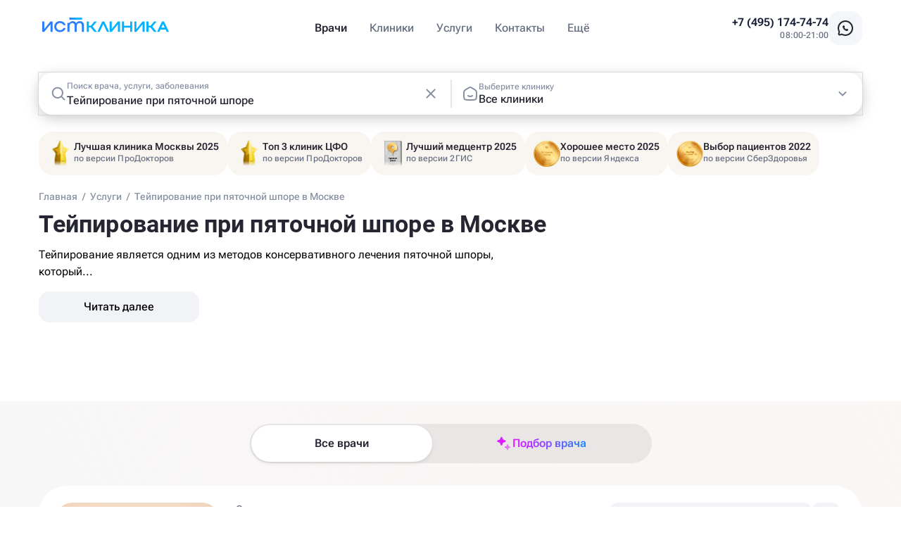

--- FILE ---
content_type: text/css
request_url: https://eastclinic.ru/_nuxt/EcButton.CCijHX9o.css
body_size: 210
content:
.modal[data-v-52f9e5c8]{align-items:center;background:#00000080;display:flex;height:100%;justify-content:center;left:0;position:fixed;top:0;width:100%}.modal-content[data-v-52f9e5c8]{background:#fff;padding:20px}.button-loader[data-v-52f9e5c8]{animation:l5-52f9e5c8 .4s linear infinite alternate;aspect-ratio:1;border-radius:50%;width:15px}@keyframes l5-52f9e5c8{0%{background:#2d7ff9;box-shadow:20px 0 #2d7ff9,-20px 0 #86a7fa}33%{background:#86a7fa;box-shadow:20px 0 #2d7ff9,-20px 0 #86a7fa}66%{background:#86a7fa;box-shadow:20px 0 #86a7fa,-20px 0 #2d7ff9}to{background:#2d7ff9;box-shadow:20px 0 #86a7fa,-20px 0 #2d7ff9}}


--- FILE ---
content_type: text/css
request_url: https://eastclinic.ru/_nuxt/Licences.DUbjfpfA.css
body_size: 10340
content:
.icons[data-v-887013ad]{background-position:50%;background-repeat:no-repeat;background-size:contain;display:inline-block;height:20px;position:relative;transition:.3s;width:20px}.icons.medal1[data-v-887013ad]{background-image:url([data-uri]);height:35px;width:35px}.icons.medal2[data-v-887013ad]{background-image:url([data-uri]);height:35px;width:35px}.icons.medal3[data-v-887013ad]{background-image:url([data-uri]);height:35px;width:35px}.icons.medal1[data-v-887013ad]{height:34px}.licences-container[data-v-887013ad]{display:flex;flex-direction:column;gap:40px;padding-bottom:40px;padding-top:40px}@media (max-width:1023px){.licences-container[data-v-887013ad]{gap:30px;padding-bottom:30px;padding-top:30px}}.licences-text-container[data-v-887013ad]{align-items:center;display:flex;flex-direction:column;gap:12px;justify-content:center}.licences-title[data-v-887013ad]{color:#262633;font-family:Roboto;font-size:34px;font-style:normal;font-weight:700;letter-spacing:.085px;line-height:40px;text-align:center}@media (max-width:1023px){.licences-title[data-v-887013ad]{font-size:24px;line-height:28px}}.licences-text[data-v-887013ad]{color:#262633;font-feature-settings:"liga" off;font-size:16px;font-style:normal;font-weight:400;line-height:150%;max-width:572px;text-align:center}.licence-img[data-v-887013ad]{border:1px solid #e4e7ef;border-radius:15px;cursor:pointer;height:392px;width:277px}@media (max-width:1023px){.licence-img[data-v-887013ad]{height:283px;width:200px}}.scroll-normalize[data-v-887013ad]{scroll-margin-top:160px}@media (max-width:1023px){.scroll-normalize[data-v-887013ad]{scroll-margin-top:120px}}


--- FILE ---
content_type: application/javascript
request_url: https://eastclinic.ru/_nuxt/vZc6Y4Xe.js
body_size: 2090
content:
import{_ as v}from"./BDYZj0A7.js";import{_ as x}from"./DpW5MQ16.js";import{u as g}from"./Cnzmfmq1.js";import{u as b}from"./Cxhq8Y9H.js";import{d as k,e as m,f as w,aE as y,c as i,a as n,M as u,V as C,u as a,o as c,F as E,r as M,L as A}from"./DZuIKXvQ.js";import"./C2Vn-UP2.js";import"./C0tOjYbz.js";import"./D8YPmLnE.js";import"./C4bX1q-Z.js";import"./CKGT66DV.js";import"./DvBBvRUD.js";import"./C1eUoNHt.js";import"./j8hs2P0S.js";import"./BWKQbzqD.js";import"./tEiOilN4.js";import"./BksH3gZX.js";import"./CfUkX9iE.js";import"./BCHTRA8O.js";import"./D8qhwR-y.js";import"./CHxQfEXu.js";import"./DwouNbDb.js";import"./1ItjajAL.js";import"./l2Px3E4B.js";import"./DHsWJxNg.js";import"./Db1ljscF.js";import"./BXuEQy1A.js";import"./B8VfZnPz.js";import"./D4Qx33I7.js";import"./CIwNISIx.js";import"./CUgyNi-M.js";import"./PCFYm-uD.js";import"./wKJPT3AB.js";import"./CO4KTypU.js";import"./CuwZ_59G.js";const B=["src"],G=k({__name:"Licences",setup(L){const p=m(),_=g(),{getAsset:d}=b(),l=w(()=>{const e=[];for(let t=1;t<7;t++){const o=d(`licences/licence-${t}.webp`);e.push(o)}return e});y(p,([{isIntersecting:e}])=>{const t=_.navigationTabs.find(o=>o.link==="licences");t&&(t.isActive=e)},{rootMargin:"-120px 0px 0px 0px"});const s=m(!1);return(e,t)=>{const o=v,f=x;return c(),i("div",{ref_key:"licencesEl",ref:p,class:"licences-container main-container"},[t[2]||(t[2]=n("div",{class:"licences-text-container"},[n("span",{id:"licences","data-nav":"Лицензии",class:"licences-title scroll-normalize"},"Лицензии клиники"),n("span",{class:"licences-text"},"Наша клиника имеет все необходимые лицензии, соответствующие государственным требованиям")],-1)),u(o,{"item-gap":"20px","show-arrows":!0,"arrows-pos":"-15px"},{default:C(()=>[(c(!0),i(E,null,M(a(l),r=>(c(),i("img",{key:r,class:"licence-img",draggable:"false",src:r,onClick:t[0]||(t[0]=N=>s.value=!0)},null,8,B))),128))]),_:1}),u(f,{visible:a(s),items:a(l),doctor:null,"onModalGallery:close":t[1]||(t[1]=r=>s.value=!1)},null,8,["visible","items"])],512)}}}),mt=A(G,[["__scopeId","data-v-887013ad"]]);export{mt as default};
//# sourceMappingURL=vZc6Y4Xe.js.map


--- FILE ---
content_type: application/javascript
request_url: https://eastclinic.ru/_nuxt/Bp3HLLaW.js
body_size: 39553
content:
const __vite__mapDeps=(i,m=__vite__mapDeps,d=(m.f||(m.f=["./iiaoQHRZ.js","./Cs9vtWPl.js","./C0tOjYbz.js","./DZuIKXvQ.js","./entry.DxmgVUIi.css","./nuxt-icon.Cvbtxq7p.css","./D8YPmLnE.js","./h11dqk8R.js","./EcButton.CCijHX9o.css","./Auth.DsIC0fwa.css"])))=>i.map(i=>d[i]);
import{d as y,O as F,az as z,c as d,o as r,M as e,a as t,t as x,u as a,L as h,m as w,ah as Ft,ag as q,F as L,r as P,aa as T,V as p,a9 as v,aq as R,be as At,bi as Vt,j as M,n as B,at as U,l as tt,e as H,al as Z,b9 as V,ax as ot,ae as Q,ac as N,N as zt,aj as K,f as D,w as Dt,b8 as Y,ak as Nt,am as Bt,R as E,q as et,_ as nt,bj as Rt,i as st,ay as at,ap as rt,X as Et,ab as X}from"./DZuIKXvQ.js";import ct from"./D8YPmLnE.js";import Zt from"./CIQ3P3fF.js";import Ot from"./BqvZ33Mq.js";import{_ as it,a as O}from"./myO9EGTx.js";import{S as Gt,b as lt,_ as jt,a as Wt,u as Yt}from"./CSUlTtdx.js";import _t from"./B5zsqJ6s.js";import{_ as dt}from"./D2h5nK7c.js";import ut from"./CXjd32zp.js";import pt from"./b4KevCMK.js";import{_ as qt}from"./Cgu1xpSf.js";import{_ as Ut}from"./DwAf2vPu.js";import{u as Qt}from"./Cnzmfmq1.js";import Jt from"./BH2s7c-2.js";import Kt from"./Cs9vtWPl.js";import G from"./C2Vn-UP2.js";import{_ as mt}from"./BWKQbzqD.js";import Xt from"./CEAY3wEk.js";import to from"./DRbI73Ac.js";import oo from"./BZU7Nj06.js";import eo from"./CRZ0XZq6.js";import no from"./DNhtKlD1.js";import so from"./BnWnze27.js";import{_ as ao}from"./CFHFlSGW.js";import ro from"./DPjl9tzK.js";import co from"./DsQbrSG6.js";import{_ as io}from"./2AV7zene.js";import lo from"./DIFwOLJZ.js";import _o from"./gRiHZHU6.js";import uo from"./C4rpy120.js";import{_ as po,b as mo,a as vo}from"./DwouNbDb.js";const ho={class:"mobile-search"},fo={class:"search-wrapper"},xo={class:"main-search"},go={key:0,class:"clinic-metro"},Co={class:"text-main"},ko={key:1,class:"clinic-search"},wo=y({__name:"MobileSearch.client",setup(u){const o=new Gt,{currentClinic:s}=F(z());return(c,n)=>{const l=Ot,_=it;return r(),d("div",ho,[e(l,{class:"magnifer"}),t("div",fo,[t("div",xo,x(a(o).searchSeoString.value.length===0?" Поиск врача, услуги, заболевания":a(o).searchSeoString.value),1),a(s)?(r(),d("div",go,[e(_,{color:a(s).node_color},null,8,["color"]),t("span",Co,x(a(s).node_address),1)])):(r(),d("div",ko," Все клиники "))])])}}}),yo=h(wo,[["__scopeId","data-v-a0c22d6f"]]),$o={class:"modal"},bo={class:"container"},Mo={class:"title"},So=y({__name:"MobileSearchModal",setup(u){const o=lt();return(s,c)=>{const n=ct,l=jt,_=Wt;return r(),w(Ft,{to:"body"},[t("div",$o,[c[3]||(c[3]=t("div",{class:"line"},null,-1)),t("div",bo,[t("div",Mo,[c[2]||(c[2]=t("span",{class:"text"},"Поиск",-1)),t("div",{class:"icon-container",onClick:c[0]||(c[0]=(...i)=>a(o).closeMobileSearchModal&&a(o).closeMobileSearchModal(...i))},[e(n,{class:"icon"})])]),e(l),e(_)])]),t("div",{class:"overlay",onClick:c[1]||(c[1]=q((...i)=>a(o).closeMobileSearchModal&&a(o).closeMobileSearchModal(...i),["stop"]))})])}}}),Io=h(So,[["__scopeId","data-v-25828fcd"]]),Lo={class:"popup-doctors"},To={class:"popup-doctors-container"},Ho=y({__name:"PopupMenuDoctors",setup(u){const o=[{text:"Неврологи",url:"/vrachi/nevrolog"},{text:"Остеопаты",url:"/vrachi/osteopat"},{text:"Травматологи-ортопеды",url:"/vrachi/travmatolog-ortoped"},{text:"Мануальные терапевты",url:"/vrachi/manualnyj-terapevt"},{text:"УЗИ",url:"/vrachi/vrach-uzi"},{text:"ЛФК и реабилитация",url:"/vrachi/vrach-lfk"},{text:"Рефлексотерапевты",url:"/vrachi/refleksoterapevt"},{text:"Физиотерапевты",url:"/vrachi/fizioterapevt"},{text:"Психотерапевты",url:"/vrachi/psihoterapevt"},{text:"Психологи",url:"/vrachi/psiholog"},{text:"Гинекологи",url:"/vrachi/ginekolog"},{text:"Урологи",url:"/vrachi/urolog"},{text:"Эндокринологи",url:"/vrachi/endokrinolog"},{text:"Диетологи",url:"/vrachi/dietolog"},{text:"Гастроэнтерологи",url:"/vrachi/gastroenterolog"},{text:"Медицинские массажисты",url:"/vrachi/massazhist"}];return(s,c)=>{const n=T;return r(),d("div",Lo,[t("div",To,[(r(),d(L,null,P(o,l=>e(n,{key:l.text,to:l.url,class:"doctor-link"},{default:p(()=>[v(x(l.text),1)]),_:2},1032,["to"])),64))])])}}}),Po=h(Ho,[["__scopeId","data-v-b71e0a26"]]),Fo={class:"popup-clinics-container"},Ao={class:"padding-container"},Vo={class:"popup-clinics"},zo=y({__name:"PopupMenuClinics",setup(u){const{clinics:o}=F(z());return(s,c)=>{var l;const n=dt;return r(),d("div",Fo,[t("div",Ao,[t("div",Vo,[(r(!0),d(L,null,P((l=a(o))==null?void 0:l.filter(_=>_.id!==42),_=>(r(),w(n,{key:_.id,"circle-color":String(_.node_color),"text-main":_.node_address,"text-secondary":("clinicGetTextSecondary"in s?s.clinicGetTextSecondary:a(O))(_==null?void 0:_.way,_.way_time),"text-address":(_==null?void 0:_.address)??"",way:_==null?void 0:_.way,"way-time":_.way_time,class:"popup-clinic",onClick:i=>("navigateTo"in s?s.navigateTo:a(R))(_.contact_url)},null,8,["circle-color","text-main","text-secondary","text-address","way","way-time","onClick"]))),128))])])])}}}),Do=h(zo,[["__scopeId","data-v-5b3bf52e"]]),No={key:0,class:"nav-container main-container"},Bo=["id","onClick","innerHTML"],Ro=y({__name:"Navigation",setup(u){const{navigationTabs:o,currentActiveTab:s}=F(Qt()),{isScrolling:c}=At(),n=()=>{s.value&&requestAnimationFrame(()=>{var l;(l=document.getElementById(`nav-${s.value.link}`))==null||l.scrollIntoView({behavior:"smooth",inline:"center",block:"nearest"})})};return Vt(c,()=>{c.value===!1&&n()},{debounce:1e3}),(l,_)=>a(o).length>0?(r(),d("div",No,[(r(!0),d(L,null,P(a(o),i=>{var f;return r(),d("button",{id:`nav-${i.link}`,key:i.link,type:"button",class:B(["nav-item",{active:((f=a(s))==null?void 0:f.link)===i.link}]),onClick:b=>("navigateToAnchor"in l?l.navigateToAnchor:a(Ut))(i.link),innerHTML:i.title},null,10,Bo)}),128))])):M("",!0)}}),Eo=h(Ro,[["__scopeId","data-v-72bc6ab3"]]),Zo={},Oo={class:"banner"},Go={class:"left-block"},jo={class:"button-container"};function Wo(u,o){return r(),d("div",Oo,[t("div",Go,[o[1]||(o[1]=t("span",{class:"banner-title-text"},"Поможем подобрать врача",-1)),o[2]||(o[2]=t("span",{class:"banner-text"},[v("Оставьте заявку, и мы подберем"),t("br"),v(" наиболее подходящего вам врача")],-1)),t("div",jo,[t("div",{class:"banner-button",onClick:o[0]||(o[0]=(...s)=>("useBookingStore"in u?u.useBookingStore:a(U))().openHelpModal&&("useBookingStore"in u?u.useBookingStore:a(U))().openHelpModal(...s))}," Подобрать врача ")])]),o[3]||(o[3]=t("div",{class:"banner-img"},null,-1))])}const Yo=h(Zo,[["render",Wo],["__scopeId","data-v-aee42abb"]]),qo={class:"text"},Uo=y({__name:"MobileMenuItem",props:{text:{},href:{}},setup(u){return(o,s)=>{const c=T;return r(),w(c,{to:o.href,class:"menu-item-container"},{default:p(()=>[tt(o.$slots,"default",{},void 0,!0),t("span",qo,x(o.text),1)]),_:3},8,["to"])}}}),Qo=h(Uo,[["__scopeId","data-v-1c76a6c0"]]),Jo={class:"menu-doctors-container"},Ko={class:"menu-doctors"},Xo={key:0,class:"doctors-container"},te=y({__name:"MobileMenuDoctors",setup(u){const o=[{text:"Неврологи",url:"/vrachi/nevrolog"},{text:"Остеопаты",url:"/vrachi/osteopat"},{text:"Травматологи-ортопеды",url:"/vrachi/travmatolog-ortoped"},{text:"Мануальные терапевты",url:"/vrachi/manualnyj-terapevt"},{text:"УЗИ",url:"/vrachi/vrach-uzi"},{text:"ЛФК и реабилитация",url:"/vrachi/vrach-lfk"},{text:"Рефлексотерапевты",url:"/vrachi/refleksoterapevt"},{text:"Физиотерапевты",url:"/vrachi/fizioterapevt"},{text:"Психотерапевты",url:"/vrachi/psihoterapevt"},{text:"Психологи",url:"/vrachi/psiholog"},{text:"Гинекологи",url:"/vrachi/ginekolog"},{text:"Урологи",url:"/vrachi/urolog"},{text:"Эндокринологи",url:"/vrachi/endokrinolog"},{text:"Диетологи",url:"/vrachi/dietolog"},{text:"Гастроэнтерологи",url:"/vrachi/gastroenterolog"},{text:"Медицинские массажисты",url:"/vrachi/massazhist"}],s=H(null),c=H(!1),n=_=>{if(_==="up"){V(s,[{transform:"rotate(0deg)"},{transform:"rotate(180deg)"}],400);return}V(s,[{transform:"rotate(180deg)"},{transform:"rotate(0deg)"}],400)},l=()=>{c.value=!c.value,c.value?n("up"):n("down")};return(_,i)=>{const f=Kt,b=G,$=T,C=mt;return r(),d("div",{class:"container",onClick:l},[t("div",Jo,[t("div",Ko,[e(f,{class:"icon-user"}),i[0]||(i[0]=t("span",{class:"text"},"Врачи",-1))]),e(b,{ref_key:"chevron",ref:s,class:"chevron-down",style:Z({transform:`rotate(${a(c)?"180deg":"0"})`})},null,8,["style"])]),e(C,null,{default:p(()=>[a(c)?(r(),d("div",Xo,[(r(),d(L,null,P(o,S=>e($,{key:S.text,to:S.url,class:"doctor-link"},{default:p(()=>[v(x(S.text),1)]),_:2},1032,["to"])),64))])):M("",!0)]),_:1})])}}}),oe=h(te,[["__scopeId","data-v-7acc4b5c"]]),ee={class:"menu-clinics-container"},ne={class:"menu-clinics"},se={class:"text-prompt"},ae={class:"clinics-prompt"},re={key:0,class:"clinic-results-container"},ce=y({__name:"MobileMenuClinics",setup(u){const o=H(null),{clinics:s,clinicsCount:c}=F(z()),n=H(!1),l=i=>{if(i==="up"){V(o,[{transform:"rotate(0deg)"},{transform:"rotate(180deg)"}],400);return}V(o,[{transform:"rotate(180deg)"},{transform:"rotate(0deg)"}],400)},_=()=>{n.value=!n.value,n.value?l("up"):l("down")};return(i,f)=>{const b=ot,$=G,C=dt,S=mt;return r(),d("div",{class:"container",onClick:_},[t("div",ee,[t("div",ne,[f[1]||(f[1]=t("svg",{width:"24",height:"24",viewBox:"0 0 24 24",fill:"none",xmlns:"http://www.w3.org/2000/svg"},[t("path",{d:"M3 12.1835C3 10.1239 3 9.09415 3.46728 8.24047C3.93456 7.38679 4.78825 6.85696 6.49563 5.79731L8.29563 4.68018C10.1004 3.56006 11.0029 3 12 3C12.9971 3 13.8996 3.56006 15.7044 4.68018L17.5044 5.79731C19.2117 6.85696 20.0654 7.38679 20.5327 8.24047C21 9.09415 21 10.1239 21 12.1835V13.5525C21 17.0633 21 18.8187 19.9456 19.9093C18.8912 21 17.1941 21 13.8 21H10.2C6.80589 21 5.10883 21 4.05442 19.9093C3 18.8187 3 17.0633 3 13.5525V12.1835Z",stroke:"#262633","stroke-width":"2"}),t("path",{d:"M9 15C9.85038 15.6303 10.8846 16 12 16C13.1154 16 14.1496 15.6303 15 15",stroke:"#262633","stroke-width":"2","stroke-linecap":"round"})],-1)),t("div",se,[f[0]||(f[0]=t("span",{class:"text"},"Клиники",-1)),e(b,null,{default:p(()=>[t("span",ae,x(a(c)),1)]),_:1})])]),e($,{ref_key:"chevron",ref:o,class:"chevron-down",style:Z({transform:`rotate(${a(n)?"180deg":"0"})`})},null,8,["style"])]),e(S,null,{default:p(()=>{var g;return[a(n)?(r(),d("div",re,[(r(!0),d(L,null,P((g=a(s))==null?void 0:g.filter(k=>k.id!==42),k=>(r(),w(C,{key:k.id,"circle-color":String(k.node_color),"text-main":k.node_address,"text-secondary":("clinicGetTextSecondary"in i?i.clinicGetTextSecondary:a(O))(k==null?void 0:k.way,k.way_time),"text-address":(k==null?void 0:k.address)??"",way:k==null?void 0:k.way,"way-time":k.way_time,onClick:j=>("useClinicsStore"in i?i.useClinicsStore:a(z))().selectClinic(k)},null,8,["circle-color","text-main","text-secondary","text-address","way","way-time","onClick"]))),128))])):M("",!0)]}),_:1})])}}}),ie=h(ce,[["__scopeId","data-v-e8ac0917"]]),le={},_e={class:"hamburger-menu-container"},de={class:"banner-container"};function ue(u,o){const s=Yo,c=Jt,n=Qo,l=oe,_=ie,i=Xt,f=to,b=oo,$=eo,C=no,S=so;return r(),d("div",_e,[t("div",de,[e(s)]),e(n,{href:"/podobrat-vracha",text:"Подобрать врача"},{default:p(()=>[e(c,{filled:"",class:"icon"})]),_:1}),e(l),e(_),e(n,{href:"/catalog",text:"Услуги"},{default:p(()=>[e(i,{class:"icon-stethoscope"})]),_:1}),e(n,{href:"/sertifikaty",text:"Подарочные сертификаты"},{default:p(()=>o[0]||(o[0]=[t("svg",{xmlns:"http://www.w3.org/2000/svg",width:"24",height:"24",viewBox:"0 0 24 24",fill:"none"},[t("path",{d:"M22 12H2",stroke:"#262633","stroke-width":"1.8","stroke-linecap":"round"}),t("path",{d:"M12 2V22",stroke:"#262633","stroke-width":"1.8","stroke-linecap":"round"}),t("path",{d:"M13 12C13 14.2091 14.7909 16 17 16",stroke:"#262633","stroke-width":"1.8","stroke-linecap":"round"}),t("path",{d:"M11 12C11 14.2091 9.20914 16 7 16",stroke:"#262633","stroke-width":"1.8","stroke-linecap":"round"}),t("path",{d:"M12 10.035C12 8.54516 13.014 7.24647 14.4594 6.88512C16.0631 6.48419 17.5158 7.93685 17.1148 9.54058C16.7535 10.986 15.4548 12 13.9649 12H12V10.035Z",stroke:"#262633","stroke-width":"1.8"}),t("path",{d:"M12 10.035C12 8.54516 10.986 7.24647 9.54058 6.88512C7.93685 6.48419 6.48419 7.93685 6.88512 9.54058C7.24647 10.986 8.54517 12 10.035 12H12V10.035Z",stroke:"#262633","stroke-width":"1.8"}),t("path",{d:"M2 12C2 7.28595 2 4.92893 3.46447 3.46447C4.92893 2 7.28595 2 12 2C16.714 2 19.0711 2 20.5355 3.46447C22 4.92893 22 7.28595 22 12C22 16.714 22 19.0711 20.5355 20.5355C19.0711 22 16.714 22 12 22C7.28595 22 4.92893 22 3.46447 20.5355C2 19.0711 2 16.714 2 12Z",stroke:"#262633","stroke-width":"1.8"})],-1)])),_:1}),e(n,{href:"/akczii",text:"Акции"},{default:p(()=>[e(f,{class:"icon"})]),_:1}),e(n,{href:"/kontakty",text:"Контакты"},{default:p(()=>[e(b,{class:"icon"})]),_:1}),e(n,{href:"/otzyvy",text:"Отзывы"},{default:p(()=>[e($,{filled:"",class:"icon"})]),_:1}),e(n,{href:"/vakansii",text:"Работа в Ист Клинике"},{default:p(()=>[e(C,{class:"icon"})]),_:1}),e(n,{href:"/nalogovyy-vychet",text:"Налоговый вычет"},{default:p(()=>[e(S,{class:"icon"})]),_:1})])}const pe=h(le,[["render",ue],["__scopeId","data-v-13e5e645"]]),me={class:"header-doctor-container"},ve={class:"doctor-with-buttons"},he={class:"header-doctor"},fe=["src"],xe={class:"header-doctor-content text-truncate"},ge={class:"header-doctor-name text-truncate"},Ce={class:"header-doctor-specials text-truncate"},ke={class:"doctor-buttons"},we=y({__name:"MobileCurrentDoctor",props:{doctor:{}},setup(u){const o=Q(),s=N(),c=()=>{const n=o.options.history.state.back;n?R(n):R("/vrachi")};return(n,l)=>{var $,C;const _=ro,i=pt,f=T,b=ut;return r(),d("div",me,[t("div",{class:"icon-container",onClick:c},[e(_,{class:"icon-doctor-arrow"})]),t("div",ve,[t("div",he,[t("img",{src:($=n.doctor.content)==null?void 0:$[0].url,class:"doctor-img"},null,8,fe),t("div",xe,[t("div",ge,x(n.doctor.fullname),1),t("div",Ce,x((C=n.doctor.main_specials)==null?void 0:C.slice(0,3).join(" · ")),1)])]),t("div",ke,[e(f,{target:"_blank",rel:"nofollow",external:"",href:a(s).getWhatsAppPhone,class:"whats-app-container"},{default:p(()=>[e(i,{filled:"","font-controlled":!1,class:"icon-whats-app"})]),_:1},8,["href"]),e(f,{href:a(s).getLinkPhone,target:"_blank",external:"",class:"phone-mobile-container"},{default:p(()=>[e(b,{"font-controlled":!1,filled:"",class:"icon-phone"})]),_:1},8,["href"])])])])}}}),ye=h(we,[["__scopeId","data-v-aa1312d4"]]),$e=Rt(yo),be=et(()=>nt(()=>import("./iiaoQHRZ.js"),__vite__mapDeps([0,1,2,3,4,5,6,7,8,9]),import.meta.url).then(u=>u.default||u)),Me={class:"header"},Se={class:"container main-container"},Ie={class:"menu"},Le={class:"menu-item relative"},Te={class:"clinics-prompt"},He={class:"popup-more"},Pe={class:"popup-more-container"},Fe={class:"popup-row-container"},Ae={class:"popup-column"},Ve={class:"popup-column"},ze={class:"contacts-container"},De={class:"phone-desktop-container"},Ne={key:0,class:"whats-app-container"},Be=y({__name:"index",setup(u){const{currentRoute:o}=Q(),s=N(),c=lt(),n=Yt(),l=zt(),{showHelpModal:_}=F(U()),{clinicsCount:i}=F(z()),{doctorsCacheMap:f}=F(l),b=K("(max-width: 1023px)"),$=K("(max-width: 768px)"),C=H(!1),S=()=>{if(C.value=!C.value,C.value){document.documentElement.style.overflowY="hidden";return}document.documentElement.style.overflowY="initial"},g=()=>{C.value&&(C.value=!1,document.documentElement.style.overflowY="initial")},k=D(()=>o.value.meta.isDoctors&&b.value&&n.searchPanelIsVisible===!1&&C.value===!1),j=D(()=>f.value.values().next().value),ht=D(()=>o.value.name==="Doctor"&&$.value&&l.doctorInfoIsVisible===!1&&C.value===!1);Dt(o,()=>{C.value=!1,document.documentElement.style.overflowY="initial"});const W=H(!1);return(A,m)=>{const ft=ct,xt=Zt,gt=$e,Ct=_t,I=T,kt=Io,wt=Po,J=ot,yt=Do,$t=ut,bt=pt,Mt=qt,St=be,It=Eo,Lt=pe,Tt=ao,Ht=ye;return r(),d(L,null,[t("header",Me,[t("div",Se,[t("div",{class:"hamburger-wrapper",onClick:q(S,["stop"])},[a(C)?(r(),w(ft,{key:0,class:"icon-hamburger"})):(r(),w(xt,{key:1,class:"icon-hamburger"}))]),a(k)?(r(),w(gt,{key:0,onClick:q(a(c).openMobileSearchModal,["stop"])},null,8,["onClick"])):(r(),w(I,{key:1,to:"/",onClick:g},{default:p(()=>[e(Ct,{"font-controlled":!1,filled:"",class:"logo"})]),_:1})),a(c).showMobileSearchModal?(r(),w(kt,{key:2})):M("",!0),t("div",Ie,[t("div",Le,[e(I,{to:"/vrachi",class:B(`${a(o).meta.isDoctors?"doctors-active-link":"doctors-link"}`)},{default:p(()=>m[2]||(m[2]=[v(" Врачи ")])),_:1},8,["class"]),e(wt)]),t("span",{class:B(`menu-item ${(A._.provides[Y]||A.$route).name==="ClinicPage"?"active-link":""}`)},[m[3]||(m[3]=v(" Клиники ")),e(J,null,{default:p(()=>[t("span",Te,x(a(i)),1)]),_:1})],2),e(yt),e(I,{to:"/catalog",class:"menu-item","active-class":"active-link"},{default:p(()=>m[4]||(m[4]=[v(" Услуги ")])),_:1}),e(I,{to:"/kontakty",class:"menu-item","active-class":"active-link"},{default:p(()=>m[5]||(m[5]=[v(" Контакты ")])),_:1}),t("span",{class:B(`menu-item relative ${(A._.provides[Y]||A.$route).name==="Reviews"||(A._.provides[Y]||A.$route).name==="Vacancies"?"active-link":""}`)},[m[14]||(m[14]=v(" Ещё ")),t("div",He,[t("div",Pe,[t("div",Fe,[t("div",Ae,[m[10]||(m[10]=t("div",{class:"popup-row-title-item"},"Полезное",-1)),e(I,{to:"/sertifikaty",class:"popup-more-link"},{default:p(()=>m[6]||(m[6]=[v(" Подарочные сертификаты ")])),_:1}),e(I,{to:"/podobrat-vracha",class:"popup-more-link"},{default:p(()=>m[7]||(m[7]=[v(" Подобрать врача ")])),_:1}),e(I,{to:"/akczii",class:"popup-more-link"},{default:p(()=>m[8]||(m[8]=[v("Акции")])),_:1}),e(I,{to:"/otzyvy",class:"popup-more-link"},{default:p(()=>m[9]||(m[9]=[v("Отзывы")])),_:1})]),t("div",Ve,[m[13]||(m[13]=t("div",{class:"popup-row-title-item"},"Ист Клиника",-1)),e(I,{to:"/vakansii",class:"popup-more-link"},{default:p(()=>m[11]||(m[11]=[v("Работа в Ист Клинике")])),_:1}),e(I,{to:"/nalogovyy-vychet",class:"popup-more-link"},{default:p(()=>m[12]||(m[12]=[v("Налоговый вычет")])),_:1})])])])])],2)]),t("div",ze,[t("div",De,[e(I,{to:a(s).getLinkPhone,class:"phone-text"},{default:p(()=>[v(x(a(s).getFormattedMainPhone),1)]),_:1},8,["to"]),m[15]||(m[15]=t("span",{class:"phone-time"},"08:00-21:00",-1))]),e(I,{href:a(s).getLinkPhone,target:"_blank",external:"",class:"phone-mobile-container"},{default:p(()=>[e($t,{"font-controlled":!1,filled:"",class:"icon-phone"})]),_:1},8,["href"]),Nt(t("div",{class:"whats-app-container",onClick:m[1]||(m[1]=Pt=>W.value=!0)},[e(bt,{filled:"","font-controlled":!1,class:"icon-whats-app"}),a(W)?(r(),w(Mt,{key:0,onClose:m[0]||(m[0]=Pt=>W.value=!1)})):M("",!0)],512),[[Bt,!a(k)]]),("useContext"in A?A.useContext:a(E))()==="operator"?(r(),d("div",Ne,[e(St,{"only-icon":!0})])):M("",!0)])]),e(J,null,{default:p(()=>[a(k)?(r(),w(It,{key:0})):M("",!0)]),_:1})]),a(C)?(r(),w(Lt,{key:0})):M("",!0),a(_)?(r(),w(Tt,{key:1})):M("",!0),a(ht)&&a(j)?(r(),w(Ht,{key:2,doctor:a(j)},null,8,["doctor"])):M("",!0)],64)}}}),qs=h(Be,[["__scopeId","data-v-06860ef0"]]),Re={},Ee={href:"https://vk.com/eastclinic?utm_source=site",rel:"nofollow",target:"_blank",class:"contacts__item"};function Ze(u,o){return r(),d("a",Ee,o[0]||(o[0]=[st('<svg xmlns="http://www.w3.org/2000/svg" width="44" height="44" viewBox="0 0 44 44" fill="none"><rect class="path vk back" width="44" height="44" rx="15" fill="#F2F3F6"></rect><g clip-path="url(#clip0_514_13797)"><path class="path vk icon" fill-rule="evenodd" clip-rule="evenodd" d="M33.45 15.948C33.616 15.402 33.45 15 32.655 15H30.03C29.362 15 29.054 15.347 28.887 15.73C28.887 15.73 27.552 18.926 25.661 21.002C25.049 21.604 24.771 21.795 24.437 21.795C24.27 21.795 24.019 21.604 24.019 21.057V15.948C24.019 15.292 23.835 15 23.279 15H19.151C18.734 15 18.483 15.304 18.483 15.593C18.483 16.214 19.429 16.358 19.526 18.106V21.904C19.526 22.737 19.373 22.888 19.039 22.888C18.149 22.888 15.984 19.677 14.699 16.003C14.45 15.288 14.198 15 13.527 15H10.9C10.15 15 10 15.347 10 15.73C10 16.412 10.89 19.8 14.145 24.281C16.315 27.341 19.37 29 22.153 29C23.822 29 24.028 28.632 24.028 27.997V25.684C24.028 24.947 24.186 24.8 24.715 24.8C25.105 24.8 25.772 24.992 27.33 26.467C29.11 28.216 29.403 29 30.405 29H33.03C33.78 29 34.156 28.632 33.94 27.904C33.702 27.18 32.852 26.129 31.725 24.882C31.113 24.172 30.195 23.407 29.916 23.024C29.527 22.533 29.638 22.314 29.916 21.877C29.916 21.877 33.116 17.451 33.449 15.948H33.45Z" fill="#171E36"></path></g><defs><clipPath id="clip0_514_13797"><rect width="24" height="24" fill="white" transform="translate(10 10)"></rect></clipPath></defs></svg>',1)]))}const Oe=h(Re,[["render",Ze]]),Ge={},je={href:"https://dzen.ru/id/61e12c7c30e2ac3d0083cb17?utm_source=site",rel:"nofollow",target:"_blank",class:"contacts__item"};function We(u,o){return r(),d("a",je,o[0]||(o[0]=[st('<svg xmlns="http://www.w3.org/2000/svg" width="44" height="44" viewBox="0 0 44 44" fill="none"><rect class="path dzen back" width="44" height="44" rx="15" fill="#F2F3F6"></rect><g clip-path="url(#clip0_514_13817)"><path d="M10 22C10 15.3726 15.3726 10 22 10C28.6274 10 34 15.3726 34 22C34 28.6274 28.6274 34 22 34C15.3726 34 10 28.6274 10 22Z" fill="#171E36"></path><path fill-rule="evenodd" clip-rule="evenodd" d="M21.7572 10C21.7005 14.9369 21.3776 17.6998 19.5387 19.5387C17.6998 21.3776 14.9369 21.7005 10 21.7572V22.4736C14.9369 22.5303 17.6998 22.8531 19.5387 24.692C21.3488 26.5021 21.69 29.2074 21.7543 34H22.4765C22.5408 29.2074 22.882 26.5021 24.692 24.692C26.5021 22.882 29.2074 22.5408 34 22.4765V21.7543C29.2074 21.69 26.5021 21.3488 24.692 19.5387C22.8531 17.6998 22.5303 14.9369 22.4736 10H21.7572Z" fill="white"></path></g><defs><clipPath id="clip0_514_13817"><rect width="24" height="24" fill="white" transform="translate(10 10)"></rect></clipPath></defs></svg>',1)]))}const Ye=h(Ge,[["render",We]]),qe={},Ue={href:"https://www.youtube.com/channel/UCDymlzNnQQSJ3VfwrT4s7Hw?utm_source=site",rel:"nofollow",target:"_blank",class:"contacts__item"};function Qe(u,o){return r(),d("a",Ue,o[0]||(o[0]=[t("svg",{xmlns:"http://www.w3.org/2000/svg",width:"44",height:"44",viewBox:"0 0 44 44",fill:"none"},[t("rect",{class:"path youtube back",width:"44",height:"44",rx:"15",fill:"#F2F3F6"}),t("path",{class:"path youtube icon",d:"M32.0617 16.9398C31.9422 16.4946 31.7078 16.0886 31.382 15.7624C31.0563 15.4363 30.6505 15.2014 30.2055 15.0813C28.5672 14.6406 22 14.6406 22 14.6406C22 14.6406 15.4328 14.6406 13.7945 15.0789C13.3493 15.1986 12.9433 15.4334 12.6175 15.7596C12.2917 16.0859 12.0574 16.4921 11.9383 16.9375C11.5 18.5781 11.5 22 11.5 22C11.5 22 11.5 25.4219 11.9383 27.0602C12.1797 27.9648 12.8922 28.6773 13.7945 28.9188C15.4328 29.3594 22 29.3594 22 29.3594C22 29.3594 28.5672 29.3594 30.2055 28.9188C31.1102 28.6773 31.8203 27.9648 32.0617 27.0602C32.5 25.4219 32.5 22 32.5 22C32.5 22 32.5 18.5781 32.0617 16.9398ZM19.9141 25.1406V18.8594L25.3516 21.9766L19.9141 25.1406Z",fill:"#171E36"})],-1)]))}const Je=h(qe,[["render",Qe]]),Ke={},Xe={href:"https://ok.ru/eastclinic.ru?utm_source=site",rel:"nofollow",target:"_blank",class:"contacts__item"};function tn(u,o){return r(),d("a",Xe,o[0]||(o[0]=[t("svg",{xmlns:"http://www.w3.org/2000/svg",width:"44",height:"44",viewBox:"0 0 44 44",fill:"none"},[t("rect",{class:"path odnoclass back",width:"44",height:"44",rx:"15",fill:"#F2F3F6"}),t("path",{class:"path odnoclass icon",d:"M21.9864 22.341C19.1614 22.341 16.8134 19.995 16.8134 17.219C16.8134 14.347 19.1614 12 21.9874 12C24.9094 12 27.1604 14.346 27.1604 17.219C27.1554 18.5821 26.6093 19.8873 25.6423 20.848C24.6753 21.8086 23.3664 22.346 22.0034 22.342L21.9864 22.341ZM21.9864 15.017C20.7904 15.017 19.8804 16.022 19.8804 17.22C19.8804 18.416 20.7904 19.326 21.9874 19.326C23.2324 19.326 24.0944 18.416 24.0944 17.22C24.0954 16.021 23.2324 15.017 21.9864 15.017ZM24.0464 26.603L26.9694 29.428C27.5444 30.049 27.5444 30.959 26.9694 31.534C26.3474 32.155 25.3884 32.155 24.9094 31.534L21.9874 28.661L19.1614 31.534C18.8744 31.821 18.4904 31.964 18.0584 31.964C17.7234 31.964 17.3404 31.82 17.0044 31.534C16.4294 30.959 16.4294 30.049 17.0044 29.427L19.9744 26.602C18.9018 26.2844 17.8729 25.8346 16.9114 25.263C16.1924 24.88 16.0494 23.923 16.4324 23.204C16.9114 22.486 17.7734 22.295 18.5404 22.774C19.579 23.4078 20.7722 23.7431 21.9889 23.7431C23.2056 23.7431 24.3988 23.4078 25.4374 22.774C26.2044 22.295 27.1134 22.486 27.5444 23.204C27.9764 23.923 27.7834 24.879 27.1124 25.263C26.2034 25.838 25.1494 26.269 24.0474 26.604L24.0464 26.603Z",fill:"#171E36"})],-1)]))}const on=h(Ke,[["render",tn]]),en={};function nn(u,o){const s=T;return r(),w(s,{href:"https://t.me/eastclinic?utm_source=site",rel:"nofollow",target:"_blank",class:"contacts__item"},{default:p(()=>o[0]||(o[0]=[t("svg",{xmlns:"http://www.w3.org/2000/svg",width:"44",height:"44",viewBox:"0 0 44 44",fill:"none"},[t("path",{d:"M0 15C0 6.71573 6.71573 0 15 0H29C37.2843 0 44 6.71573 44 15V29C44 37.2843 37.2843 44 29 44H15C6.71573 44 0 37.2843 0 29V15Z",class:"path telegram back"}),v(),t("path",{d:"M30.6646 13.7168L12.9346 20.5538C11.7246 21.0398 11.7316 21.7148 12.7126 22.0158L17.2646 23.4358L27.7966 16.7908C28.2946 16.4878 28.7496 16.6508 28.3756 16.9828L19.8426 24.6838H19.8406L19.8426 24.6848L19.5286 29.3768C19.9886 29.3768 20.1916 29.1658 20.4496 28.9168L22.6606 26.7668L27.2596 30.1638C28.1076 30.6308 28.7166 30.3908 28.9276 29.3788L31.9466 15.1508C32.2556 13.9118 31.4736 13.3508 30.6646 13.7168V13.7168Z",class:"path telegram icon"})],-1)])),_:1})}const sn=h(en,[["render",nn]]),an={class:"lines"},rn={class:"main-container footer-top-container"},cn={class:"icons-container"},ln={class:"contacts-container"},_n={class:"contact-container"},dn={class:"contact-container"},un=y({__name:"Top",setup(u){const o=N(),{currentRoute:s}=Q(),c=()=>{if(s.value.path==="/"){window.scrollTo({top:0,behavior:"smooth"});return}R("/")};return(n,l)=>{const _=_t,i=T;return r(),d("div",an,[t("div",rn,[t("button",{type:"button",style:{"background-color":"transparent"},onClick:c},[e(_,{"font-controlled":!1,filled:"",class:"logo"})]),t("div",cn,[e(sn),e(Oe),e(Je),e(Ye),e(on)]),t("div",ln,[t("div",_n,[e(i,{to:"mailto:info@eastclinic.ru",class:"contact-bold-text"},{default:p(()=>l[0]||(l[0]=[v(" info@eastclinic.ru ")])),_:1}),l[1]||(l[1]=t("span",{class:"contact-info-text"},"Почта",-1))]),t("div",dn,[e(i,{to:a(o).getLinkPhone,class:"contact-bold-text"},{default:p(()=>[v(x(a(o).getFormattedMainPhone),1)]),_:1},8,["to"]),l[2]||(l[2]=t("span",{class:"contact-info-text"},"Мы на связи с 8:00 до 21:00",-1))])])])])}}}),pn=h(un,[["__scopeId","data-v-0d0a84ba"]]),mn={class:"navigation-list-container"},vn={class:"links-container"},hn=y({__name:"NavigationList",props:{title:{},links:{}},setup(u){at(_=>({"1925c34e":a(c)}));const o=H(null),s=H(!1),c=D(()=>s.value?"flex":"none"),n=_=>{if(_==="up"){V(o,[{transform:"rotate(0deg)"},{transform:"rotate(180deg)"}],400);return}V(o,[{transform:"rotate(180deg)"},{transform:"rotate(0deg)"}],400)},l=()=>{s.value=!s.value,s.value?n("up"):n("down")};return(_,i)=>{const f=G,b=T;return r(),d("div",mn,[t("span",{class:"navigation-title-text",onClick:l},[v(x(_.title)+" ",1),e(f,{ref_key:"chevron",ref:o,class:"chevron-down",style:Z({transform:`rotate(${a(s)?"180deg":"0"})`})},null,8,["style"])]),t("div",vn,[(r(!0),d(L,null,P(_.links,$=>(r(),w(b,{key:$.text,to:$.url,class:"navigation-link"},{default:p(()=>[v(x($.text),1)]),_:2},1032,["to"]))),128))])])}}}),fn=h(hn,[["__scopeId","data-v-825ed99b"]]),xn={class:"navigation-container"},gn=y({__name:"Navigation",setup(u){const o=[{title:"Навигация",links:[{url:"/",text:"Главная"},{url:"/vrachi",text:"Врачи"},{url:"/kontakty",text:"Клиники"},{url:"/catalog",text:"Услуги"},{url:"/akczii",text:"Акции"},{url:"/kontakty",text:"Контакты"},{url:"/",text:"Карта сайта"}]},{title:"Специальности",links:[{url:"/vrachi/nevrolog",text:"Неврологи"},{url:"/vrachi/osteopat",text:"Остеопаты"},{url:"/vrachi/manualnyj-terapevt",text:"Мануальные терапевты"},{url:"/vrachi/travmatolog-ortoped",text:"Травматологи-ортопеды"},{url:"/vrachi/ginekolog",text:"Гинекологи"},{url:"/vrachi/urolog",text:"Урологи"},{url:"/vrachi/psihoterapevt",text:"Психотерапевты"},{url:"/vrachi/vrach-uzi",text:"УЗИ"}]},{title:"Ист Клиника",links:[{url:"/kontakty/licenziya",text:"Документы и лицензии"},{url:"/my-v-smi",text:"Мы в СМИ"},{url:"/vakansii",text:"Вакансии"},{url:"/otzyvy",text:"Отзывы"},{url:"/nalogovyy-vychet",text:"Налоговый вычет"}]}];return(s,c)=>{const n=fn;return r(),d("div",xn,[(r(),d(L,null,P(o,l=>e(n,rt({key:l.title,ref_for:!0},l),null,16)),64))])}}}),Cn=h(gn,[["__scopeId","data-v-a843bf76"]]),kn={class:"footer-clinic-container"},wn={class:"address-container"},yn={class:"up"},$n={class:"text-main"},bn={key:0,class:"way"},Mn={class:"text-secondary"},Sn=["innerHTML"],In={key:0,class:"text-license"},Ln={style:{"white-space":"nowrap"}},Tn={style:{"white-space":"nowrap"}},Hn=y({__name:"Clinic",props:{circleColor:{},textMain:{},textSecondary:{},textAddress:{},contactUrl:{},license:{},way:{},wayTime:{}},setup(u){return(o,s)=>{const c=T,n=it,l=co;return r(),d("div",kn,[tt(o.$slots,"default",{},void 0,!0),e(c,{to:o.contactUrl,class:"clinic-title"},{default:p(()=>[v(" Ист Клиника "+x(("clinicGetAddressInAdpositionalCase"in o?o.clinicGetAddressInAdpositionalCase:a(io))(o.textMain)),1)]),_:1},8,["to"]),t("div",wn,[t("div",yn,[e(n,{color:o.circleColor},null,8,["color"]),t("span",$n,x(o.textMain),1),o.way||o.wayTime?(r(),d("div",bn,[e(l,{class:"icon"}),t("span",Mn,x(o.textSecondary),1)])):M("",!0)]),t("span",{class:"text-address",innerHTML:o.textAddress},null,8,Sn)]),o.license?(r(),d("span",In,[s[0]||(s[0]=v(" Медицинская лицензия ")),t("span",Ln,"№ "+x(o.license.num),1),s[1]||(s[1]=v(".")),s[2]||(s[2]=t("br",null,null,-1)),s[3]||(s[3]=v("Дата предоставления: ")),t("span",Tn,x(o.license.date),1)])):M("",!0)])}}}),vt=h(Hn,[["__scopeId","data-v-6d738a86"]]),Pn={class:"navigation-clinics-container"},Fn={class:"links-container"},An=y({__name:"NavigationClinics",setup(u){at(f=>({ef168d72:a(l)}));const{clinics:o}=F(z()),s=N(),c=H(null),n=H(!1),l=D(()=>n.value?"flex":"none"),_=f=>{if(f==="up"){V(c,[{transform:"rotate(0deg)"},{transform:"rotate(180deg)"}],400);return}V(c,[{transform:"rotate(180deg)"},{transform:"rotate(0deg)"}],400)},i=()=>{n.value=!n.value,n.value?_("up"):_("down")};return(f,b)=>{var S;const $=G,C=vt;return r(),d("div",Pn,[t("span",{class:"navigation-title-text",onClick:i},[b[0]||(b[0]=v(" Клиники ")),e($,{ref_key:"chevron",ref:c,class:"chevron-down",style:Z({transform:`rotate(${a(n)?"180deg":"0"})`})},null,8,["style"])]),t("div",Fn,[(r(!0),d(L,null,P((S=a(o))==null?void 0:S.filter(g=>g.id!==42),g=>(r(),w(C,{key:g.id,"circle-color":String(g.node_color),"text-main":g.node_address,"text-secondary":("clinicGetTextSecondary"in f?f.clinicGetTextSecondary:a(O))(g==null?void 0:g.way,g.way_time),"text-address":(g==null?void 0:g.address)??"","contact-url":g.contact_url,license:a(s).licenses[g.id],way:g==null?void 0:g.way,"way-time":g.way_time},null,8,["circle-color","text-main","text-secondary","text-address","contact-url","license","way","way-time"]))),128))])])}}}),Vn=h(An,[["__scopeId","data-v-b63968fd"]]),zn=et(()=>nt(()=>import("./iiaoQHRZ.js"),__vite__mapDeps([0,1,2,3,4,5,6,7,8,9]),import.meta.url).then(u=>u.default||u)),Dn={},Nn={class:"oversight-container"},Bn={class:"voting-container"},Rn={class:"voting-text-container"},En={class:"emblems-container"},Zn={class:"payment-container"},On={class:"payment-list"};function Gn(u,o){const s=T,c=zn,n=lo,l=_o,_=uo;return r(),d("div",Nn,[t("div",Bn,[o[2]||(o[2]=t("img",{src:po,alt:"emblem-russia",class:"emblem-russia"},null,-1)),t("div",Rn,[o[1]||(o[1]=t("span",{class:"main-text"},"Независимая оценка качества оказания услуг медицинским организациям",-1)),e(s,{to:"https://anketa.rosminzdrav.ru/staticogvjustank/30/1",external:"",class:"voting-link"},{default:p(()=>o[0]||(o[0]=[v(" Участвовать в голосовании ")])),_:1})])]),t("div",En,[e(s,{to:"https://roszdravnadzor.gov.ru",external:"",class:"emblem"},{default:p(()=>o[3]||(o[3]=[t("img",{src:mo,alt:"emblem-1",class:"emblem-img"},null,-1),t("span",{class:"emblem-text"},"Федеральная служба по надзору в сфере здравоохранения",-1)])),_:1}),e(s,{to:"https://77.rospotrebnadzor.ru",external:"",class:"emblem"},{default:p(()=>o[4]||(o[4]=[t("img",{src:vo,alt:"emblem-2",class:"emblem-img"},null,-1),t("span",{class:"emblem-text"},"Управление Роспотребнадзора по городу Москве",-1)])),_:1})]),t("div",Zn,[("useContext"in u?u.useContext:a(E))()==="operator"||("useContext"in u?u.useContext:a(E))()==="constructor"?(r(),w(c,{key:0})):M("",!0),o[5]||(o[5]=t("div",{class:"payment-text"}," Мы принимаем к оплате ",-1)),t("div",On,[e(n,{filled:"","font-controlled":!1,class:"payment-type"}),e(l,{filled:"","font-controlled":!1,class:"payment-type"}),e(_,{filled:"","font-controlled":!1,class:"payment-type"})])])])}const jn=h(Dn,[["render",Gn],["__scopeId","data-v-6cc80926"]]),Wn={class:"award-container"},Yn={class:"text-container"},qn={class:"text-title"},Un={class:"text-award"},Qn=y({__name:"Award",props:{icon:{},title:{},award:{}},setup(u){return(o,s)=>(r(),d("div",Wn,[(r(),w(Et(`Icon${o.icon}`),{class:"award-icon",filled:""})),t("div",Yn,[t("span",qn,x(o.title),1),t("span",Un,x(o.award),1)])]))}}),Jn=h(Qn,[["__scopeId","data-v-c5d2203d"]]),Kn={class:"line"},Xn={class:"main-container awards-container"},ts=y({__name:"Awards",setup(u){const o=[{title:"Лучшая клиника",award:"ПроДокторов",icon:"AwardOne"},{title:"Выбор пациентов",award:"СберЗдоровье",icon:"AwardTwo"},{title:"Выбор пациентов",award:"НаПоправку",icon:"AwardThree"},{title:"Лучший медцентр",award:"2ГИС",icon:"AwardFour"},{title:"Хорошее место",award:"Яндекс",icon:"AwardFive"}];return(s,c)=>{const n=Jn;return r(),d("div",Kn,[t("div",Xn,[(r(),d(L,null,P(o,l=>e(n,rt({key:l.icon,ref_for:!0},l),null,16)),64))])])}}}),os=h(ts,[["__scopeId","data-v-f0de2562"]]),es={class:"line"},ns={class:"main-container footer-clinics-container"},ss=y({__name:"Clinics",setup(u){const{clinics:o}=F(z()),s=N();return(c,n)=>{var _;const l=vt;return r(),d("div",es,[t("div",ns,[(r(!0),d(L,null,P((_=a(o))==null?void 0:_.filter(i=>i.id!==42),i=>(r(),w(l,{key:i.id,"circle-color":String(i.node_color),"text-main":i.node_address,"text-secondary":("clinicGetTextSecondary"in c?c.clinicGetTextSecondary:a(O))(i==null?void 0:i.way,i.way_time),"text-address":(i==null?void 0:i.address)??"","contact-url":i.contact_url,license:a(s).licenses[i.id],way:i==null?void 0:i.way,"way-time":i.way_time},null,8,["circle-color","text-main","text-secondary","text-address","contact-url","license","way","way-time"]))),128))])])}}}),as=h(ss,[["__scopeId","data-v-b16a00ec"]]),rs={class:"main-container footer-bottom-container"},cs={class:"text-copyright-container"},is={class:"text-copyright"},ls={class:"text-version"},_s=y({__name:"Bottom",setup(u){const o=N(),s=D(()=>{const c=E();if(c==="undefined"||c==="prod")return"";const n=X().public.time;return`@${c}-${n}`});return(c,n)=>{var _;const l=T;return r(),d("div",rs,[t("div",cs,[n[3]||(n[3]=t("span",{class:"text-copyright"}," Все материалы данного сайта являются объектами авторского права (в том числе дизайн). Запрещается копирование, распространение (в том числе путем копирования на другие сайты и ресурсы в Интернете) или любое иное использование информации и объектов без предварительного письменного согласия правообладателя. Указание ссылки на источник информации является обязательным. ",-1)),n[4]||(n[4]=t("span",{class:"text-copyright"}," Материалы, размещенные на данной странице, носят информационный характер и предназначены для ознакомительных целей. Посетители сайта не должны использовать их в качестве медицинских рекомендаций. Определение диагноза и выбор методики лечения остается исключительной прерогативой вашего лечащего врача! Ист Клиника не несёт ответственности за возможные негативные последствия, возникшие в результате использования информации, размещенной на сайте. ",-1)),t("span",is,[n[1]||(n[1]=v(" Ист Клиника ")),e(l,{to:{name:"CookiesPolicy"},style:{"text-decoration-line":"underline",color:"#878FA2 !important"}},{default:p(()=>n[0]||(n[0]=[v("использует файлы «cookie»")])),_:1}),n[2]||(n[2]=v(", с целью персонализации сервисов и повышения удобства пользования веб-сайтом. «Cookie» представляют собой небольшие файлы, содержащие информацию о предыдущих посещениях веб-сайта. Если вы не хотите использовать файлы «cookie», измените настройки браузера. "))]),n[5]||(n[5]=t("span",{class:"text-copyright"}," Информация, размещенная на сайте, не является публичной офертой. Актуальную информацию о ценах, акциях и предложениях уточняйте по телефону. ",-1))]),n[6]||(n[6]=t("span",{class:"text-warning"},"Есть противопо­казания. посоветуйтесь с врачом",-1)),t("span",ls,[v("© 2012-"+x(new Date().getFullYear())+" Ист Клиника (версия "+x(("useRuntimeConfig"in c?c.useRuntimeConfig:a(X))().public.version)+x(a(s))+") · ",1),e(l,{to:(_=a(o).agreements)==null?void 0:_.personal.url,external:"",target:"_blank"},{default:p(()=>{var i;return[v(x((i=a(o).agreements)==null?void 0:i.personal.text),1)]}),_:1},8,["to"])])])}}}),ds=h(_s,[["__scopeId","data-v-90546fe6"]]),us={},ps={class:"footer-container"},ms={class:"main-container footer-content-container"},vs={style:{width:"100%"}};function hs(u,o){const s=pn,c=Cn,n=Vn,l=jn,_=os,i=as,f=ds;return r(),d("footer",null,[e(s),t("div",ps,[t("div",ms,[t("div",vs,[e(c),e(n)]),e(l)]),e(_),e(i),e(f)])])}const Us=h(us,[["render",hs],["__scopeId","data-v-3f87ddc8"]]);export{qs as _,Us as a,Eo as b};
//# sourceMappingURL=Bp3HLLaW.js.map


--- FILE ---
content_type: application/javascript
request_url: https://eastclinic.ru/_nuxt/B8VfZnPz.js
body_size: 41
content:
import"./DZuIKXvQ.js";const t=""+new URL("patient-help-form-sended.CmQsoHgw.gif",import.meta.url).href;export{t as _};
//# sourceMappingURL=B8VfZnPz.js.map


--- FILE ---
content_type: application/javascript
request_url: https://eastclinic.ru/_nuxt/gRiHZHU6.js
body_size: 1168
content:
import{N as n}from"./C0tOjYbz.js";import{c as o,o as t,a as l,h as r}from"./DZuIKXvQ.js";const c={xmlns:"http://www.w3.org/2000/svg",fill:"none",viewBox:"0 0 68 39"};function h(i,e){return t(),o("svg",c,e[0]||(e[0]=[l("rect",{width:"68",height:"39",fill:"#F5F6F9",rx:"10"},null,-1),l("path",{fill:"#223084","fill-rule":"evenodd",d:"M33.823 16.435c.022-3.2 2.72-5.435 6.554-5.435 1.495 0 2.695.357 3.628.729l-.681 3.486c-1.736-.876-3.269-.814-3.824-.736-1.12.162-1.632.788-1.645 1.378-.038 1.939 5.451 2.178 5.434 6.517-.013 3.42-2.678 5.626-6.753 5.626-1.734-.02-3.407-.418-4.313-.873l.703-3.604c.901.461 2.033 1.072 3.983 1.039 1.116-.019 2.31-.505 2.322-1.609.005-.72-.501-1.238-2.012-2.043-1.47-.788-3.421-2.107-3.396-4.475ZM50.558 11.3h3.31L57 27.742h-3.587l-.469-2.457h-4.975l-.81 2.457h-4.072l5.82-15.236c.279-.732.907-1.206 1.651-1.206Zm.569 4.443-2.042 6.174h3.217l-1.175-6.174ZM28.889 11.3h3.878l-3.208 16.442H25.68L28.89 11.3Zm-5.739 0h4.074L20.94 27.744h-4.1L13.748 14.62c-.188-.808-.35-1.104-.921-1.444-.933-.555-2.473-1.076-3.827-1.4l.091-.476h6.6c.841 0 1.598.613 1.79 1.676l1.632 9.514 4.037-11.19Z","clip-rule":"evenodd"},null,-1)]))}const d={render(){return r(n,{icon:{render:h},name:"Visa"})}};export{d as default,h as render};
//# sourceMappingURL=gRiHZHU6.js.map


--- FILE ---
content_type: application/javascript
request_url: https://eastclinic.ru/_nuxt/Cw5YEKvo.js
body_size: 472
content:
import{N as o}from"./C0tOjYbz.js";import{c as n,o as t,a as r,h as a}from"./DZuIKXvQ.js";const l={xmlns:"http://www.w3.org/2000/svg",fill:"none",viewBox:"0 0 14 14"};function s(c,e){return t(),n("svg",l,e[0]||(e[0]=[r("path",{fill:"#878FA2",d:"M13.3.71a.996.996 0 0 0-1.41 0L7 5.59 2.11.7A.996.996 0 1 0 .7 2.11L5.59 7 .7 11.89a.996.996 0 1 0 1.41 1.41L7 8.41l4.89 4.89a.996.996 0 1 0 1.41-1.41L8.41 7l4.89-4.89c.38-.38.38-1.02 0-1.4Z"},null,-1)]))}const p={render(){return a(o,{icon:{render:s},name:"CloseGray"})}};export{p as default,s as render};
//# sourceMappingURL=Cw5YEKvo.js.map


--- FILE ---
content_type: application/javascript
request_url: https://eastclinic.ru/_nuxt/CSUlTtdx.js
body_size: 9742
content:
var de=Object.defineProperty;var _e=(_,t,e)=>t in _?de(_,t,{enumerable:!0,configurable:!0,writable:!0,value:e}):_[t]=e;var R=(_,t,e)=>_e(_,typeof t!="symbol"?t+"":t,e);import se from"./DPjl9tzK.js";import pe from"./BqvZ33Mq.js";import oe from"./D8YPmLnE.js";import me from"./Cs9vtWPl.js";import he from"./CEAY3wEk.js";import{d as Z,c as v,o as a,a as o,m as V,j as $,L as B,e as d,ac as ve,O as A,ae as ne,w as J,b5 as Se,f as H,az as Y,aq as j,b as ae,b6 as fe,aj as ye,aA as ge,b7 as we,aC as le,x as Ce,E as xe,n as q,u as s,M as S,ak as P,ag as k,ar as ke,a7 as Me,am as U,V as ce,F as Q,r as W,i as be,t as X,b8 as Re,al as $e,b9 as ee}from"./DZuIKXvQ.js";import{_ as ie}from"./BWKQbzqD.js";import Te from"./CxSui_G-.js";import{_ as Ee,a as te}from"./myO9EGTx.js";import Pe from"./DsQbrSG6.js";import Ve from"./C2Vn-UP2.js";import{_ as Ae}from"./D2h5nK7c.js";const Ne={class:"search-result-wrapper"},Ie={class:"search-result"},Le={class:"icon-container"},Ue=["innerHTML"],Be=Z({__name:"SearchResult",props:{type:{},text:{}},setup(_){return(t,e)=>{const p=me,m=he;return a(),v("div",Ne,[o("div",Ie,[o("div",Le,[t.type==="speciality"||t.type==="doc"?(a(),V(p,{key:0,class:"icon"})):$("",!0),t.type==="service"||t.type==="disease"?(a(),V(m,{key:1,class:"icon"})):$("",!0)]),o("span",{class:"text",innerHTML:t.text},null,8,Ue)])])}}}),ze=B(Be,[["__scopeId","data-v-e4c7384e"]]);class Fe{constructor(){R(this,"_searchSeoResults",d([]));R(this,"searchSeoString",d(""));R(this,"initSearchResults",d([]));R(this,"initSearchString","");R(this,"searchSeoResults",H(()=>this._searchSeoResults.value));var c,x,M,w;const t=ve();this.getSearch(this.searchSeoString.value);const{pageInfo:e}=A(t),{currentRoute:p}=ne(),m=(c=e.value)==null?void 0:c.type,f=m==="disease"||m==="service"||m==="specialist",y=((x=e.value)==null?void 0:x.id)!==6766&&((M=e.value)==null?void 0:M.id)!==3703,g=p.value.fullPath.includes("/catalog"),l=((w=e.value)==null?void 0:w.menutitle)&&f&&y&&!g;e.value&&(this.searchSeoString.value=l?e.value.menutitle:""),this.initSearchString=this.searchSeoString.value,J(e,()=>{e.value&&(this.searchSeoString.value=l?e.value.menutitle:""),this.initSearchString=this.searchSeoString.value})}async getSearch(t){t=t.replace(/[^0-9a-zA-ZА-ЯЁёа-я- ]+/ug,"");const e=await Se.searchFetch(t);this._searchSeoResults.value=e&&e.length?e:[],this.initSearchResults.value.length===0&&(this.initSearchResults.value=this._searchSeoResults.value)}resetSearch(){this.searchSeoString.value=this.initSearchString,this._searchSeoResults.value=this.initSearchResults.value}goSeoUrl(t){var m,f;let e="/vrachi/";const{currentClinic:p}=A(Y());typeof t=="string"?(e=t,e=e.slice(-1)==="/"&&e!=="/vrachi/"?e.slice(0,-1):e,(m=p.value)!=null&&m.url&&(e=e+"/"+p.value.url)):(e=t!=null&&t.url?"/"+t.url:"/vrachi/",e=e.slice(-1)==="/"&&e!=="/vrachi/"?e.slice(0,-1):e,(f=p.value)!=null&&f.url&&(t==null?void 0:t.type)!=="doc"&&(e=e+"/"+p.value.url)),e&&(this.resetSearch(),j(e))}}const re=ae("headerStore",()=>{const _=d(!1);return{showMobileSearchModal:_,openMobileSearchModal:()=>{_.value=!0,document.documentElement.style.overflowY="hidden"},closeMobileSearchModal:()=>{_.value=!1,document.documentElement.style.overflowY="initial"}}}),ue=ae("searchPanelStore",()=>{const _=d(""),t=d(null),e=d(!1),p=d(!1),m=fe(t);return{inputValue:_,searchPanel:t,showModal:e,isClickedOnClinic:p,searchPanelIsVisible:m}}),De={class:"input-wrapper"},Ge={key:0,class:"search-results-container"},Oe={key:0},He=Z({__name:"MainSearch",setup(_){const t=re(),{showModal:e}=A(ue()),p=d(null),m=d(),f=ye("(max-width: 1023px)"),y=new Fe,g=d(y.searchSeoString),l=d(!1),{focused:c}=ge(m),x=we(g,250);let M=0;const w=d(!1),b=H(()=>y.searchSeoResults.value),T=d(!1),z=H(()=>c.value||g.value.length>0||T.value),i=()=>{if(t.closeMobileSearchModal(),y.resetSearch(),e.value=!1,w.value=!1,l.value=!1,T.value=!1,f.value){document.documentElement.style.overflowY="initial",document.documentElement.style.touchAction="initial",document.body.style.touchAction="initial";const n=document.getElementsByTagName("html")[0];n.scrollTop=M}},C=()=>{c.value=!0,w.value=!0,l.value=!0,f.value&&(document.documentElement.style.overflowY="hidden",document.documentElement.style.touchAction="none",document.body.style.touchAction="none",setTimeout(()=>{const n=document.getElementsByTagName("html")[0];M=n.scrollTop,n.scrollTop=0},50))},E=n=>{i(),y.goSeoUrl(n)};J(x,n=>{y.getSearch(n)}),le(p,()=>{w.value=!1,l.value&&i()});const N=()=>{setTimeout(()=>{if(c.value){const n=document.getElementsByTagName("html")[0];n.scrollTop=0}},50)};return Ce(()=>{var n,h;((n=document.activeElement)==null?void 0:n.tagName)==="INPUT"&&(C(),e.value=!0,T.value=!0),(h=window.visualViewport)==null||h.addEventListener("resize",N)}),xe(()=>{var n;(n=window.visualViewport)==null||n.removeEventListener("resize",N)}),(n,h)=>{const F=se,D=pe,G=oe,I=ze,O=ie;return a(),v("div",{ref_key:"search",ref:p,class:q(["main-search",{"mobile-modal":s(l)}]),onClick:C},[S(F,{class:"arrow",onClick:k(i,["stop"])}),S(D,{class:"magnifer"}),o("div",De,[P(o("input",{ref_key:"input",ref:m,"onUpdate:modelValue":h[0]||(h[0]=r=>Me(g)?g.value=r:null),class:"main-search-input",type:"text",placeholder:"",onCompositionupdate:h[1]||(h[1]=r=>g.value=r.data)},null,544),[[ke,s(g)]]),o("span",{class:q(`floating-label${s(z)?"-up":""}`)},"Поиск врача, услуги, заболевания",2)]),P(S(G,{class:"close",onClick:h[2]||(h[2]=k(r=>E("/vrachi"),["stop"]))},null,512),[[U,s(g).length>0]]),S(O,null,{default:ce(()=>[s(w)?(a(),v("div",Ge,[s(b).length===0?(a(),v("div",Oe,[h[3]||(h[3]=o("div",{class:"no-results"},[o("div",{class:"no-results-wrapper"},[o("span",{class:"bold-text"},"Такого нет"),o("span",{class:"suggestion-text"},"Но вот, что у нас есть")])],-1)),h[4]||(h[4]=o("div",{class:"popular"}," Популярное ",-1)),(a(!0),v(Q,null,W(s(y).initSearchResults.value,r=>(a(),V(I,{key:r.id,type:r.type,text:r.title,onClick:k(L=>E(r),["stop"])},null,8,["type","text","onClick"]))),128))])):$("",!0),(a(!0),v(Q,null,W(s(b),r=>(a(),V(I,{key:r.id,type:r.type,text:r.title,onClick:k(L=>E(r),["stop"])},null,8,["type","text","onClick"]))),128))])):$("",!0)]),_:1}),P(o("div",{class:"overlay",onClick:k(i,["stop"])},null,512),[[U,s(l)]])],2)}}}),wt=B(He,[["__scopeId","data-v-c3cf498b"]]),Ye={},je={class:"clinic-result-wrapper"};function qe(_,t){return a(),v("div",je,t[0]||(t[0]=[be('<div class="clinic-result" data-v-d79a1518><div class="up" data-v-d79a1518><span class="text-main" data-v-d79a1518> Все клиники </span></div><div class="down" data-v-d79a1518><span class="text-address" data-v-d79a1518> Поиск по всем клиникам </span></div></div>',1)]))}const Qe=B(Ye,[["render",qe],["__scopeId","data-v-d79a1518"]]),We={class:"select-wrapper"},Ze={class:"left"},Je={key:0,class:"selected-clinic"},Ke={class:"clinic-metro"},Xe={class:"text-main"},et={key:0,class:"clinic-text"},tt={class:"text-secondary"},st={key:1,class:"selected-clinic"},ot={key:2,class:"select-text"},nt={class:"right"},at={key:0,class:"clinic-results-container"},lt=Z({__name:"ClinicSearch",setup(_){const{currentRoute:t}=ne(),e=re(),{isClickedOnClinic:p}=A(ue()),m=d(null),f=d(null),y=Y(),{clinics:g,currentClinic:l}=A(y),c=d(!1),x=i=>{if(i==="up"){ee(f,[{transform:"rotate(0deg)"},{transform:"rotate(180deg)"}],400);return}ee(f,[{transform:"rotate(180deg)"},{transform:"rotate(0deg)"}],400)},M=()=>{c.value=!c.value,c.value?x("up"):(x("down"),p.value=!0)},w=i=>{e.closeMobileSearchModal(),Y().selectClinic(i),p.value=!0},b=()=>{e.closeMobileSearchModal(),c.value&&(c.value=!1,x("down"))},T=()=>{y.setCurrentClinic(null);const i=t.value.path.split("/").slice(0,-1).join("/");j(i)},z=()=>{e.closeMobileSearchModal(),j("/vrachi")};return le(m,()=>{c.value&&b()}),J(t,()=>{b()}),(i,C)=>{var r,L;const E=se,N=Te,n=Ee,h=Pe,F=oe,D=Ve,G=Qe,I=Ae,O=ie;return a(),v("div",{ref_key:"select",ref:m,class:q(["clinic-search",{"mobile-modal":s(c)}]),onClick:M},[o("div",We,[o("div",Ze,[S(E,{class:"arrow",onClick:k(b,["stop"])}),S(N,{class:"home-smile"}),C[2]||(C[2]=o("div",{class:"mobile-select-text"}," Выберите клинику ",-1)),s(l)?(a(),v("div",Je,[C[0]||(C[0]=o("div",{class:"select-text"}," Выберите клинику ",-1)),o("div",Ke,[S(n,{color:s(l).node_color},null,8,["color"]),o("span",Xe,X(s(l).node_address),1),(r=s(l))!=null&&r.way||(L=s(l))!=null&&L.way_time?(a(),v("div",et,[S(h,{class:"icon"}),o("span",tt,X(("clinicGetTextSecondary"in i?i.clinicGetTextSecondary:s(te))(s(l).way,s(l).way_time)),1)])):$("",!0)])])):(i._.provides[Re]||i.$route).path!=="/"?(a(),v("div",st,C[1]||(C[1]=[o("div",{class:"select-text"}," Выберите клинику ",-1),o("div",{class:"clinic-metro"},[o("span",{class:"text-main"}," Все клиники ")],-1)]))):(a(),v("div",ot," Выберите клинику "))]),o("div",nt,[P(S(F,{class:"close",onClick:k(T,["stop"])},null,512),[[U,s(l)]]),S(D,{ref_key:"chevron",ref:f,class:"chevron-down",style:$e({transform:`rotate(${s(c)?"180deg":"0"})`})},null,8,["style"])])]),S(O,null,{default:ce(()=>{var K;return[s(c)?(a(),v("div",at,[S(G,{onClick:z}),(a(!0),v(Q,null,W((K=s(g))==null?void 0:K.filter(u=>u.id!==42),u=>(a(),V(I,{key:u.id,"circle-color":String(u.node_color),"text-main":u.node_address,"text-secondary":("clinicGetTextSecondary"in i?i.clinicGetTextSecondary:s(te))(u==null?void 0:u.way,u.way_time),"text-address":(u==null?void 0:u.address)??"",way:u==null?void 0:u.way,"way-time":u.way_time,onClick:ct=>w(u)},null,8,["circle-color","text-main","text-secondary","text-address","way","way-time","onClick"]))),128))])):$("",!0)]}),_:1}),P(o("div",{class:"overlay",onClick:k(b,["stop"])},null,512),[[U,s(c)]])],2)}}}),Ct=B(lt,[["__scopeId","data-v-0f50aca3"]]);export{Fe as S,wt as _,Ct as a,re as b,ue as u};
//# sourceMappingURL=CSUlTtdx.js.map


--- FILE ---
content_type: application/javascript
request_url: https://eastclinic.ru/_nuxt/B5zsqJ6s.js
body_size: 3047
content:
import{N as t}from"./C0tOjYbz.js";import{c as l,o,i as e,h as a}from"./DZuIKXvQ.js";const r={xmlns:"http://www.w3.org/2000/svg",fill:"none",viewBox:"0 0 210 28"};function n(i,h){return o(),l("svg",r,h[0]||(h[0]=[e('<path fill="#2D7FF9" d="M3.47 18.873 13.592 6.365h3.474v17.15h-3.474V11.042L3.47 23.515H0V6.365h3.47v12.508ZM38.72 12.601h-3.617a5.314 5.314 0 0 0-2.063-2.564 6.058 6.058 0 0 0-3.489-1.004 6.15 6.15 0 0 0-2.412.399 5.892 5.892 0 0 0-2.03 1.297 5.827 5.827 0 0 0-1.294 1.944 5.587 5.587 0 0 0-.406 2.267c-.042 1.56.57 3.073 1.7 4.207a5.839 5.839 0 0 0 2.028 1.304 6.097 6.097 0 0 0 2.414.395 6.164 6.164 0 0 0 3.489-1.004 5.002 5.002 0 0 0 2.063-2.668h3.617c-.406 1.941-1.532 3.68-3.174 4.902a9.654 9.654 0 0 1-6.028 1.921c-2.829 0-5.132-.87-6.908-2.612a8.906 8.906 0 0 1-2.02-2.968 8.531 8.531 0 0 1-.651-3.477 8.473 8.473 0 0 1 .64-3.489 8.85 8.85 0 0 1 2.028-2.974c1.785-1.73 4.088-2.596 6.907-2.598a9.785 9.785 0 0 1 6.032 1.89c1.639 1.194 2.766 2.911 3.174 4.832ZM62.42 5.907c2.096 0 3.746.647 4.95 1.942 1.205 1.295 1.809 3.003 1.811 5.125v10.541h-3.474V13.328c0-1.318-.36-2.36-1.077-3.127a3.742 3.742 0 0 0-1.332-.881 3.917 3.917 0 0 0-1.6-.262 4.394 4.394 0 0 0-1.731.36 4.19 4.19 0 0 0-1.42 1.006c-.902.9-1.353 2.24-1.353 4.016v9.075h-3.47V13.328c0-1.317-.367-2.36-1.078-3.127a3.674 3.674 0 0 0-1.352-.888 3.847 3.847 0 0 0-1.627-.238c-.64.001-1.272.15-1.838.433a3.898 3.898 0 0 0-1.416 1.193 6.358 6.358 0 0 0-1.242 4.02v8.794H41.7V8.825h3.47c1.243-1.945 3.022-2.918 5.335-2.918 2.658 0 4.571 1.11 5.739 3.328h.11c1.275-2.219 3.297-3.328 6.065-3.328Z"></path><path fill="url(#i1292968778__a)" d="M65.747 0h-20.54v3.203h20.54V0Z"></path><path fill="url(#i1292968778__b)" d="M65.747 0h-20.54v3.203h20.54V0Z"></path><path fill="#01B3FF" d="m101.299 10.74 6.032 12.92h3.664l-8.161-17.15h-3.408l-8.102 17.15h3.763l6.065-12.92h.147ZM115.234 18.887l10.122-12.508h3.489v17.15h-3.471v-12.47l-10.14 12.47h-3.474V6.382h3.474v12.505ZM156.17 18.887l10.122-12.508h3.489v17.15h-3.471v-12.47l-10.14 12.47h-3.474V6.382h3.474v12.505ZM145.703 13.303V6.511h3.47v17.15h-3.47v-7.172h-10.144v7.171h-3.47V6.51h3.47v6.793h10.144ZM189.704 23.66h-4.346l-5.958-7.206h-3.203v7.206h-3.482V6.51h3.482v6.863h3.47l5.765-6.862h4.053l-6.963 8.384 7.182 8.765ZM90.703 23.66h-4.347l-5.958-7.206h-3.203v7.206h-3.482V6.51h3.482v6.863h3.47L86.43 6.51h4.053l-6.963 8.384 7.183 8.765Z"></path><path fill="#01B3FF" fill-rule="evenodd" d="m204.551 19.839 1.784 3.821H210l-8.161-17.15h-3.408l-8.103 17.15h3.764l1.793-3.821h8.666Zm-1.47-3.15-2.778-5.95h-.146l-2.793 5.95h5.717Z" clip-rule="evenodd"></path><defs><linearGradient id="i1292968778__a" x1="45.694" x2="65.708" y1="3.151" y2="3.151" gradientUnits="userSpaceOnUse"><stop stop-color="#1F59EE"></stop><stop offset=".479" stop-color="#00B3FF"></stop></linearGradient><linearGradient id="i1292968778__b" x1="45.694" x2="65.708" y1="3.151" y2="3.151" gradientUnits="userSpaceOnUse"><stop stop-color="#2D7FF9"></stop><stop offset=".531" stop-color="#00B2FF"></stop></linearGradient></defs>',6)]))}const c={render(){return a(t,{icon:{render:n},name:"Logo"})}};export{c as default,n as render};
//# sourceMappingURL=B5zsqJ6s.js.map


--- FILE ---
content_type: application/javascript
request_url: https://eastclinic.ru/_nuxt/CUgyNi-M.js
body_size: 24
content:
import"./DZuIKXvQ.js";const e=""+new URL("banner.BmrKssyA.webp",import.meta.url).href;export{e as _};
//# sourceMappingURL=CUgyNi-M.js.map


--- FILE ---
content_type: application/javascript
request_url: https://eastclinic.ru/_nuxt/BXuEQy1A.js
body_size: 34
content:
import"./DZuIKXvQ.js";const t=""+new URL("mytishchi-banner.Ck8SbVdX.webp",import.meta.url).href;export{t as _};
//# sourceMappingURL=BXuEQy1A.js.map


--- FILE ---
content_type: application/javascript
request_url: https://eastclinic.ru/_nuxt/BG1CeCzi.js
body_size: 929
content:
import{N as e}from"./C0tOjYbz.js";import{c as o,o as a,i as c,h as n}from"./DZuIKXvQ.js";const r={xmlns:"http://www.w3.org/2000/svg",fill:"none",viewBox:"0 0 24 24"};function l(h,t){return a(),o("svg",r,t[0]||(t[0]=[c('<g fill="#666E81"><path d="M12 6a2 2 0 1 0 0-4 2 2 0 0 0 0 4Z"></path><path fill-rule="evenodd" d="M18.16 10.93c.48.08.84.48.84.97 0 .63-.58 1.1-1.2.97-1.4-.28-2.8-.99-3.8-1.82v3.45h3c1.1 0 2 .9 2 2V21c0 .55-.45 1-1 1s-1-.45-1-1v-4h-5c-1.1 0-2-.9-2-2V9.1c0-1.03.73-1.95 1.75-2.07.47-.06.88.04 1.25.25h.01c.005 0 .008.002.01.005.003.002.005.005.01.005.23.11.44.26.61.45l1.29 1.43c.8.88 1.98 1.55 3.23 1.76Z" clip-rule="evenodd"></path><path d="M12.83 18c-.41 1.16-1.52 2-2.83 2-1.66 0-3-1.34-3-3 0-1.31.84-2.41 2-2.83V12.1a5 5 0 1 0 5.9 5.9h-2.07Z"></path><path d="M12.83 18c-.41 1.16-1.52 2-2.83 2-1.66 0-3-1.34-3-3 0-1.31.84-2.41 2-2.83V12.1a5 5 0 1 0 5.9 5.9h-2.07Z"></path></g>',1)]))}const i={render(){return n(e,{icon:{render:l},name:"Disabled"})}};export{i as default,l as render};
//# sourceMappingURL=BG1CeCzi.js.map


--- FILE ---
content_type: application/javascript
request_url: https://eastclinic.ru/_nuxt/myO9EGTx.js
body_size: 223
content:
import{d as n,c as r,o as c,n as t,L as s}from"./DZuIKXvQ.js";const _=n({__name:"ClinicCircleColor",props:{color:{}},setup(o){return(e,a)=>(c(),r("div",{class:t(["circle",`m-${String(e.color)}`])},null,2))}}),i=s(_,[["__scopeId","data-v-0e9f5d24"]]),p=(o,e)=>o?`${o} м`:`${e}`;export{i as _,p as a};
//# sourceMappingURL=myO9EGTx.js.map


--- FILE ---
content_type: application/javascript
request_url: https://eastclinic.ru/_nuxt/CgM7UUwW.js
body_size: 3129
content:
import d from"./BRiujCyz.js";import _ from"./C2Vn-UP2.js";import{d as m,ac as v,e as y,aE as q,c as x,i as b,a,M as n,V as u,u as r,aa as I,o as g,L as h}from"./DZuIKXvQ.js";import k from"./Djjhg4tk.js";import{_ as w}from"./CHxQfEXu.js";import{u as S}from"./Cnzmfmq1.js";import"./C0tOjYbz.js";const N={class:"quality-buttons"},E=m({__name:"QualityInfo",setup(V){const i=v(),s=y(),p=S();return q(s,([{isIntersecting:e}])=>{const t=p.navigationTabs.find(o=>o.link==="quality-info");t&&(t.isActive=e)},{rootMargin:"-120px 0px 0px 0px"}),(e,t)=>{const o=d,c=_,l=I,f=k;return g(),x("div",{ref_key:"qualityInfoEl",ref:s,class:"quality-info-container main-container"},[t[2]||(t[2]=b('<div id="quality-info" data-nav="Контроль качества" class="quality-info-title scroll-normalize" data-v-37204c8c> Многоуровневая система<br data-v-37204c8c>контроля качества лечения </div><div class="quality-info" data-v-37204c8c><img src="'+w+'" class="quality-info-img" data-v-37204c8c><div class="quality-info-items" data-v-37204c8c><div class="quality-info-item" data-v-37204c8c><span class="quality-info-item-title" data-v-37204c8c>Главный врач</span><span class="quality-info-item-text" data-v-37204c8c>Руководит процессом лечения и контролирует его эффективность на каждом этапе</span></div><div class="quality-info-item" data-v-37204c8c><span class="quality-info-item-title" data-v-37204c8c>Контрольно-экспертная группа</span><span class="quality-info-item-text" data-v-37204c8c>Проводит независимую проверку точности диагностики и качества лечения</span></div><div class="quality-info-item" data-v-37204c8c><span class="quality-info-item-title" data-v-37204c8c>Руководитель клиники</span><span class="quality-info-item-text" data-v-37204c8c>Обеспечивает высокий стандарт обслуживания и следит за качеством всех процессов</span></div></div></div>',2)),a("div",N,[n(l,{target:"_blank",rel:"nofollow",external:"",href:r(i).getWhatsAppPhone,class:"quality-button"},{default:u(()=>[n(o,{filled:"",class:"quality-button-icon"}),t[0]||(t[0]=a("div",{class:"quality-button-content"},[a("span",{class:"quality-button-title"},"Написать в поддержку"),a("span",{class:"quality-button-text"},"Если у вас возникли вопросы, свяжитесь с нами")],-1)),n(c,{class:"quality-button-chevron"})]),_:1},8,["href"]),n(l,{target:"_blank",rel:"nofollow",external:"",href:r(i).whatsAppShon,class:"quality-button"},{default:u(()=>[n(f,{filled:"",class:"quality-button-icon"}),t[1]||(t[1]=a("div",{class:"quality-button-content"},[a("span",{class:"quality-button-title"},"Написать в службу заботы"),a("span",{class:"quality-button-text"},"Если вас не устраивает лечение, напишите нам")],-1)),n(c,{class:"quality-button-chevron"})]),_:1},8,["href"])])],512)}}}),Q=h(E,[["__scopeId","data-v-37204c8c"]]);export{Q as default};
//# sourceMappingURL=CgM7UUwW.js.map


--- FILE ---
content_type: application/javascript
request_url: https://eastclinic.ru/_nuxt/DZU--xjb.js
body_size: 1545
content:
import v from"./D8YPmLnE.js";import f from"./C2Vn-UP2.js";import{d as g,an as k,ao as x,m as y,j as C,o as l,a as t,M as n,c as r,r as b,t as d,F as M,V as c,aa as V,ag as L,ah as $,a9 as m,L as h}from"./DZuIKXvQ.js";const w={class:"modal-location"},B={class:"title-container"},N={class:"location-container"},I={class:"question"},D={class:"question-text"},F={class:"answer"},G={class:"modal-buttons"},T=g({__name:"ModalLocation",props:k({modalContent:{},googleLink:{},lat:{},lon:{}},{modelValue:{type:Boolean},modelModifiers:{}}),emits:["update:modelValue"],setup(_){const a=x(_,"modelValue");return(e,o)=>{const p=v,u=f,i=V;return a.value?(l(),y($,{key:0,to:"body"},[t("div",w,[t("div",B,[o[2]||(o[2]=t("span",{class:"title"},"Как добраться",-1)),t("div",{class:"icon-container",onClick:o[0]||(o[0]=s=>a.value=!1)},[n(p,{class:"icon"})])]),t("div",N,[(l(!0),r(M,null,b(e.modalContent,s=>(l(),r("details",{key:s.MIGX_id,class:"question-container"},[t("summary",I,[t("span",D,d(s.title),1),n(u,{class:"chevron"})]),t("div",F,d(s.text),1)]))),128))]),t("div",G,[n(i,{to:`https://yandex.ru/maps/?ll=${e.lon},${e.lat}&z=18&&rtt=mt&rtext=~${e.lat},${e.lon}`,external:"",target:"_blank",type:"button",class:"button-map yandex"},{default:c(()=>o[3]||(o[3]=[m(" Яндекс карты ")])),_:1},8,["to"]),n(i,{to:e.googleLink,external:"",target:"_blank",type:"button",class:"button-map google"},{default:c(()=>o[4]||(o[4]=[m(" Google карты ")])),_:1},8,["to"])])]),t("div",{class:"overlay",onClick:o[1]||(o[1]=L(s=>a.value=!1,["stop"]))})])):C("",!0)}}}),E=h(T,[["__scopeId","data-v-08af3656"]]);export{E as _};
//# sourceMappingURL=DZU--xjb.js.map


--- FILE ---
content_type: application/javascript
request_url: https://eastclinic.ru/_nuxt/PCFYm-uD.js
body_size: 1220
content:
import"./DZuIKXvQ.js";const r=""+new URL("doctor-photo-1.BkZSFTua.webp",import.meta.url).href,t=""+new URL("doctor-photo-2.Cv2BST00.webp",import.meta.url).href,e=""+new URL("doctor-photo-3.Dst6DFkx.webp",import.meta.url).href,m=""+new URL("info-bottom-med.Cu9p34aB.webp",import.meta.url).href,p=""+new URL("info-card-med-1.CqDKgu_L.webp",import.meta.url).href,s=""+new URL("info-card-med-3.CWQp3m05.webp",import.meta.url).href,n=""+new URL("info-card-med-4.k6rno51e.webp",import.meta.url).href,a=""+new URL("info-card-med-5.D8A1YHGa.webp",import.meta.url).href,i=""+new URL("info-card-med-6.juHgK4aH.webp",import.meta.url).href,_=""+new URL("info-card-money.BnQWFMY7.webp",import.meta.url).href,w=""+new URL("info-card-other-1.BUjYC62x.webp",import.meta.url).href,c=""+new URL("info-card-other-2.DUSog5BR.webp",import.meta.url).href,f=""+new URL("info-card-other-4.DgzlwQ-Z.webp",import.meta.url).href,h=""+new URL("info-card-other-5.DsQsqKDx.webp",import.meta.url).href,d=""+new URL("info-card-other-6.CkVzV9zJ.webp",import.meta.url).href,u=""+new URL("info-top-med.Cc4-nWhQ.webp",import.meta.url).href,b=""+new URL("info-top-other.BpjuHm9v.webp",import.meta.url).href;export{r as _,t as a,e as b,u as c,b as d,p as e,w as f,_ as g,c as h,s as i,n as j,f as k,a as l,h as m,i as n,d as o,m as p};
//# sourceMappingURL=PCFYm-uD.js.map


--- FILE ---
content_type: application/javascript
request_url: https://eastclinic.ru/_nuxt/DRbI73Ac.js
body_size: 2457
content:
import{N as t}from"./C0tOjYbz.js";import{c as o,o as e,i as h,h as i}from"./DZuIKXvQ.js";const r={xmlns:"http://www.w3.org/2000/svg",fill:"none",viewBox:"0 0 24 24"};function n(p,a){return e(),o("svg",r,a[0]||(a[0]=[h('<path stroke="#262633" stroke-width="2" d="M9.592 3.2c.612-.521.918-.782 1.238-.935.74-.353 1.6-.353 2.34 0 .32.153.626.414 1.238.935.243.208.365.312.495.399.298.2.633.338.985.408.153.03.313.043.632.068.801.064 1.202.096 1.536.214a2.713 2.713 0 0 1 1.655 1.655c.118.334.15.735.214 1.536.025.319.038.479.068.632.07.352.209.687.408.985.087.13.191.252.399.495.521.612.782.918.935 1.238.353.74.353 1.6 0 2.34-.153.32-.414.626-.935 1.238-.208.243-.312.365-.399.495-.2.298-.338.633-.408.985-.03.153-.043.313-.068.632-.064.801-.096 1.202-.214 1.536a2.713 2.713 0 0 1-1.655 1.655c-.334.118-.735.15-1.536.214a5.721 5.721 0 0 0-.632.068c-.352.07-.687.209-.985.408-.13.087-.252.191-.495.399-.612.521-.918.782-1.238.935-.74.353-1.6.353-2.34 0-.32-.153-.626-.414-1.238-.935-.243-.208-.365-.312-.495-.399a2.713 2.713 0 0 0-.985-.408 5.72 5.72 0 0 0-.632-.068c-.801-.064-1.202-.096-1.536-.214a2.713 2.713 0 0 1-1.655-1.655c-.118-.334-.15-.735-.214-1.536-.025-.319-.038-.479-.068-.632a2.713 2.713 0 0 0-.408-.985 5.73 5.73 0 0 0-.399-.495c-.521-.612-.782-.918-.935-1.238a2.713 2.713 0 0 1 0-2.34c.153-.32.414-.626.935-1.238.208-.243.312-.365.399-.495.2-.298.338-.633.408-.985.03-.153.043-.313.068-.632.064-.801.096-1.202.214-1.536a2.713 2.713 0 0 1 1.655-1.655c.334-.118.735-.15 1.536-.214.319-.025.479-.038.632-.068.352-.07.687-.208.985-.408.13-.087.252-.191.495-.399Z"></path><path stroke="#262633" stroke-linecap="round" stroke-width="2" d="m9 15 6-6"></path><mask id="i-552993970__a" fill="#fff"><path d="M16 15a1 1 0 1 1-2 0 1 1 0 0 1 2 0Z"></path></mask><path fill="#262633" d="M16 15a1 1 0 1 1-2 0 1 1 0 0 1 2 0Z"></path><path fill="#262633" d="M14 15a1 1 0 0 1 1-1v4a3 3 0 0 0 3-3h-4Zm1-1a1 1 0 0 1 1 1h-4a3 3 0 0 0 3 3v-4Zm1 1a1 1 0 0 1-1 1v-4a3 3 0 0 0-3 3h4Zm-1 1a1 1 0 0 1-1-1h4a3 3 0 0 0-3-3v4Z" mask="url(#i-552993970__a)"></path><mask id="i-552993970__b" fill="#fff"><path d="M10 9a1 1 0 1 1-2 0 1 1 0 0 1 2 0Z"></path></mask><path fill="#262633" d="M10 9a1 1 0 1 1-2 0 1 1 0 0 1 2 0Z"></path><path fill="#262633" d="M8 9a1 1 0 0 1 1-1v4a3 3 0 0 0 3-3H8Zm1-1a1 1 0 0 1 1 1H6a3 3 0 0 0 3 3V8Zm1 1a1 1 0 0 1-1 1V6a3 3 0 0 0-3 3h4Zm-1 1a1 1 0 0 1-1-1h4a3 3 0 0 0-3-3v4Z" mask="url(#i-552993970__b)"></path>',8)]))}const m={render(){return i(t,{icon:{render:n},name:"MenuPromotions"})}};export{m as default,n as render};
//# sourceMappingURL=DRbI73Ac.js.map


--- FILE ---
content_type: application/javascript
request_url: https://eastclinic.ru/_nuxt/DsQbrSG6.js
body_size: 1000
content:
import{N as e}from"./C0tOjYbz.js";import{c as l,o,a as t,h as n}from"./DZuIKXvQ.js";const c={xmlns:"http://www.w3.org/2000/svg",fill:"none",viewBox:"0 0 14 14"};function r(i,a){return o(),l("svg",c,a[0]||(a[0]=[t("g",{"clip-path":"url(#i-26727908__a)"},[t("path",{fill:"#878FA2",d:"M7.875 3.208a1.17 1.17 0 0 0 1.167-1.166A1.17 1.17 0 0 0 7.875.875a1.17 1.17 0 0 0-1.167 1.167 1.17 1.17 0 0 0 1.167 1.166ZM5.717 5.192l-1.494 7.53a.58.58 0 0 0 .572.695h.047a.586.586 0 0 0 .571-.455l.945-4.212 1.225 1.167v2.916c0 .321.263.584.584.584.32 0 .583-.263.583-.584v-3.29c0-.32-.128-.624-.362-.845l-.863-.823.35-1.75a4.27 4.27 0 0 0 2.543 1.406.586.586 0 0 0 .665-.583.582.582 0 0 0-.495-.572c-.887-.146-1.622-.671-2.013-1.36l-.583-.933c-.327-.519-.98-.729-1.546-.49l-2.234.945a1.173 1.173 0 0 0-.712 1.08V7c0 .32.263.583.583.583.321 0 .584-.262.584-.583V5.6l1.05-.408Z"})],-1),t("defs",null,[t("clipPath",{id:"i-26727908__a"},[t("path",{fill:"#fff",d:"M0 0h14v14H0z"})])],-1)]))}const p={render(){return n(e,{icon:{render:r},name:"DirectionsWalk"})}};export{p as default,r as render};
//# sourceMappingURL=DsQbrSG6.js.map


--- FILE ---
content_type: application/javascript
request_url: https://eastclinic.ru/_nuxt/DhHozHha.js
body_size: 1644
content:
import d from"./D8YPmLnE.js";import{d as c,m as _,j as n,o as a,ah as g,a as o,c as t,M as p,t as i,aa as w,V as k,a9 as u,ag as v,L as b}from"./DZuIKXvQ.js";import{_ as f,a as y,b as h,c as C,d as T,e as M,f as N}from"./BksH3gZX.js";import{_ as V}from"./CfUkX9iE.js";const $={class:"modal"},B={class:"img-container"},L={key:0,class:"img",src:f},H={key:1,class:"img",src:y},I={key:2,class:"img",src:h},j={key:3,class:"img",src:C},D={key:4,class:"img",src:T},E={key:5,class:"img",src:V},S={key:6,class:"img",src:M},q={key:7,class:"img",src:N},z=["innerHTML"],A={class:"award-platform"},F={class:"award-main-text"},G={class:"award-bottom-text"},J=c({__name:"Modal",props:{award:{}},emits:["close"],setup(K){return(s,e)=>{const r=d,l=w;return s.award?(a(),_(g,{key:0,to:"body"},[o("div",$,[o("div",B,[s.award.img===1?(a(),t("img",L)):s.award.img===2?(a(),t("img",H)):s.award.img===3?(a(),t("img",I)):s.award.img===4?(a(),t("img",j)):s.award.img===5?(a(),t("img",D)):s.award.img===7?(a(),t("img",E)):s.award.img===8?(a(),t("img",S)):(a(),t("img",q)),o("div",{class:"close-container",onClick:e[0]||(e[0]=m=>s.$emit("close"))},[p(r,{class:"icon-close"})])]),o("span",{class:"award-title",innerHTML:s.award.title},null,8,z),o("span",A,i(s.award.platform),1),o("span",F,i(s.award.mainText),1),s.award.url?(a(),_(l,{key:0,to:s.award.url,external:"",target:"_blank",class:"award-url-button"},{default:k(()=>e[2]||(e[2]=[u(" Перейти на рейтинг ")])),_:1},8,["to"])):n("",!0),e[3]||(e[3]=o("div",{class:"modal-line"},null,-1)),o("span",G,i(s.award.bottomText),1)]),o("div",{class:"overlay",onClick:e[1]||(e[1]=v(m=>s.$emit("close"),["stop"]))})])):n("",!0)}}}),U=b(J,[["__scopeId","data-v-ff3b6c87"]]);export{U as _};
//# sourceMappingURL=DhHozHha.js.map


--- FILE ---
content_type: application/javascript
request_url: https://eastclinic.ru/_nuxt/CH0NZb8O.js
body_size: 5816
content:
import{_ as b,a as h,b as k,c as v,d as B,e as T}from"./1ItjajAL.js";import{g as C}from"./BksH3gZX.js";import{d as c,c as e,o as a,a as i,t as n,L as p,e as l,m as d,V as D,j as G,F as A,r as M,M as I,ap as L,u as _,aq as V}from"./DZuIKXvQ.js";import{_ as N}from"./DhHozHha.js";import{_ as F}from"./BDYZj0A7.js";const S={class:"award-container"},$={key:0,draggable:"false",class:"award-img",src:b},j={key:1,draggable:"false",class:"award-img",src:h},q={key:2,draggable:"false",class:"award-img",src:k},E={key:3,draggable:"false",class:"award-img",src:v},P={key:4,draggable:"false",class:"award-img",src:B},z={key:5,draggable:"false",class:"award-img",src:C},H={key:6,draggable:"false",class:"award-img",src:T},J={class:"award-right"},K={class:"award-text-bold"},O={class:"award-text-gray"},Q=c({__name:"AwardItem",props:{image:{},textBold:{},textGray:{}},setup(g){return(t,o)=>(a(),e("div",S,[t.image===0?(a(),e("img",$)):t.image===1?(a(),e("img",j)):t.image===3?(a(),e("img",q)):t.image===4?(a(),e("img",E)):t.image===5?(a(),e("img",P)):t.image===7?(a(),e("img",z)):(a(),e("img",H)),i("div",J,[i("span",K,n(t.textBold),1),i("span",O,n(t.textGray),1)])]))}}),R=p(Q,[["__scopeId","data-v-1b56e22a"]]),U=c({__name:"index",setup(g){const t=[{image:7,textBold:"Лучшая клиника Москвы 2025",textGray:"по версии ПроДокторов",modalData:{title:"Ист Клиника стала Лучшей частной клиникой в Москве",platform:"по версии Гран-При ПроДокторов 2024",mainText:"Для нашей команды это важный знак признания наших усилий, мы всегда стремимся к высокому качеству оказания медицинских услуг.",bottomText:"Премия ПроДокторов — это общенациональная награда, которая присуждается лучшим врачам и клиникам на основании отзывов пользователей портала prodoctorov.ru.",img:7,url:"https://award.prodoctorov.ru/grand-prix/2024/lpus/",redirect:!0}},{image:7,textBold:"Топ 3 клиник ЦФО",textGray:"по версии ПроДокторов",modalData:{title:"Ист Клиника вошла в ТОП–3 Лучших частных клиник Центрального федерального округа",platform:"по версии Гран-При ПроДокторов 2024",mainText:"Для нашей команды это важный знак признания наших усилий, мы всегда стремимся к высокому качеству оказания медицинских услуг.",bottomText:"Премия ПроДокторов — это общенациональная награда, которая присуждается лучшим врачам и клиникам на основании отзывов пользователей портала prodoctorov.ru.",img:8,url:"https://award.prodoctorov.ru/grand-prix/2024/lpus/"}},{image:0,textBold:"Лучший медцентр 2025",textGray:"по версии 2ГИС",modalData:{title:"Лучший медицинский <br> центр в 2025 году",platform:"по версии 2ГИС",mainText:"Ист Клиника заслужила признание благодаря высокому уровню доверия пациентов. Нас выбирают за качество медицинских услуг и рекомендуют близким.",bottomText:"Эксперты Премии — все пользователи 2ГИС. Поэтому лучшими становятся компании, которые они любят, хвалят, советуют друзьям",img:1}},{image:1,textBold:"Хорошее место 2025",textGray:"по версии Яндекса",modalData:{title:"Хорошее место <br> 2025 • 2024 • 2023",platform:"по версии Яндекса",mainText:"Ист Клиника три года подряд получает награду «Хорошее место» по версии Яндекса, подтверждая свой статус медицинского центра, которому доверяют пациенты.",bottomText:"Эта награда вручается компаниям с высоким рейтингом на Яндекс Картах, что говорит о том, что нашу клинику знают, ценят и рекомендуют для посещения.",img:3}},{image:3,textBold:"Выбор пациентов 2022",textGray:"по версии СберЗдоровья",modalData:{title:"Выбор пациентов <br> 2022 • 2021 • 2020",platform:"по версии СберЗдоровья",mainText:"Ист Клиника стала победителем ежегодной независимой премии от СберЗдоровья.",bottomText:"СберЗдоровье определяет победителей в нескольких номинациях на основе более 170 000 отзывов пользователей о частных и государственных медицинских центрах по различным направлениям.",img:5}}],o=l(),s=l(!1),u=async r=>{if(r.redirect){await V("/o-nas/nagrady");return}o.value=r,s.value=!0},x=()=>{s.value=!1};return(r,W)=>{const f=R,w=N,y=F;return a(),d(y,{class:"awards-carousel","item-gap":"10px","show-arrows":!0,"arrows-pos":"-25px"},{default:D(()=>[(a(),e(A,null,M(t,m=>I(f,L({key:m.image,ref_for:!0},m,{onClick:X=>u(m.modalData)}),null,16,["onClick"])),64)),_(s)?(a(),d(w,{key:0,award:_(o),onClose:x},null,8,["award"])):G("",!0)]),_:1})}}}),oa=p(U,[["__scopeId","data-v-d635b74d"]]);export{oa as _};
//# sourceMappingURL=CH0NZb8O.js.map


--- FILE ---
content_type: application/javascript
request_url: https://eastclinic.ru/_nuxt/Ccd2Q8jZ.js
body_size: 1111
content:
import{u as f,_ as v,a as h}from"./CSUlTtdx.js";import{d as w,ae as x,O as k,w as C,c as S,o as M,a as o,ak as r,al as P,u as t,M as s,W as y,V as B,am as l,ag as i,L as R}from"./DZuIKXvQ.js";import"./DPjl9tzK.js";import"./C0tOjYbz.js";import"./BqvZ33Mq.js";import"./D8YPmLnE.js";import"./Cs9vtWPl.js";import"./CEAY3wEk.js";import"./BWKQbzqD.js";import"./CxSui_G-.js";import"./myO9EGTx.js";import"./DsQbrSG6.js";import"./C2Vn-UP2.js";import"./D2h5nK7c.js";const V={class:"main-container"},$=w({__name:"index",setup(z){const{currentRoute:c}=x(),{searchPanel:p,showModal:e,isClickedOnClinic:n}=k(f()),u=()=>{if(n.value){n.value=!1,e.value=!1;return}e.value=!0};return C(c,()=>{e.value=!1}),(I,a)=>{const m=v,_=h;return M(),S("div",V,[o("div",{ref_key:"searchPanel",ref:p,class:"inputs-wrapper",style:P({zIndex:t(e)?901:99}),onClick:u},[s(m),s(_),s(y,null,{default:B(()=>[r(o("div",{class:"modal",onClick:a[0]||(a[0]=i(d=>e.value=!1,["stop"]))},null,512),[[l,t(e)]])]),_:1}),a[2]||(a[2]=o("div",{class:"shadow"},null,-1))],4),r(o("div",{class:"overlay",onClick:a[1]||(a[1]=i(d=>e.value=!1,["stop"]))},null,512),[[l,t(e)]])])}}}),H=R($,[["__scopeId","data-v-a0cdf430"]]);export{H as default};
//# sourceMappingURL=Ccd2Q8jZ.js.map


--- FILE ---
content_type: application/javascript
request_url: https://eastclinic.ru/_nuxt/BNpH2sI3.js
body_size: 17062
content:
const __vite__mapDeps=(i,m=__vite__mapDeps,d=(m.f||(m.f=["./CaSnUE0U.js","./DZuIKXvQ.js","./entry.DxmgVUIi.css","./NoSchedules.Dn9AZvwv.css","./BfN7Hgbt.js","./CalendarHotBanner.CQBhafF4.css","./D4C9-AMj.js","./h11dqk8R.js","./EcButton.CCijHX9o.css","./Editor.BWqONNMf.css"])))=>i.map(i=>d[i]);
import{d as ne,e as z,f as w,c as i,o,M as u,m as I,j as $,u as n,a as e,a9 as ue,t as y,V as ee,F as G,r as R,ag as A,ah as oe,X as xe,L as se,ae as Ie,at as Se,az as we,P as be,aS as me,aC as De,x as Be,n as _e,a7 as Me,aq as ze,aD as Le,q as te,_ as ie,N as Te,al as Oe,ax as Ae,R as He}from"./DZuIKXvQ.js";import{_ as pe,a as ve}from"./myO9EGTx.js";import ye from"./DsQbrSG6.js";import fe from"./C2Vn-UP2.js";import{_ as Ne}from"./CJLuGRfE.js";import Ve from"./D3ECFIsl.js";import he from"./D8YPmLnE.js";import Ee from"./B1M18jdu.js";import{_ as Pe}from"./BDYZj0A7.js";import Fe from"./CxSui_G-.js";import Ge from"./D2pSLQyZ.js";import Re from"./DrrW0ayj.js";import Ye from"./BG1CeCzi.js";import qe from"./DeMIURZc.js";import{_ as We}from"./2AV7zene.js";import{_ as ke,a as je,b as Ue,c as Xe,d as Ze,e as Je,f as Ke,g as Qe,h as eo,i as oo}from"./DHsWJxNg.js";import{C as no,S as so}from"./BxZajspn.js";import to from"./j8hs2P0S.js";import io from"./CLGdlbuN.js";import co from"./Dx5R4gXS.js";const lo={class:"modal"},ao={class:"title-container"},ro={class:"title-text"},_o={style:{"text-wrap":"nowrap"}},uo={key:0,class:"carousel-yandex-map",loading:"lazy",src:ke,draggable:"false"},mo={key:1,class:"carousel-yandex-map",loading:"lazy",src:je,draggable:"false"},po={key:2,class:"carousel-yandex-map",loading:"lazy",src:Ue,draggable:"false"},vo={key:3,class:"carousel-yandex-map",loading:"lazy",src:Xe,draggable:"false"},yo={key:4,class:"carousel-yandex-map",loading:"lazy",src:Ze,draggable:"false"},fo={key:5,class:"carousel-yandex-map",loading:"lazy",src:Je,draggable:"false"},ho={key:6,class:"carousel-yandex-map",loading:"lazy",src:Ke,draggable:"false"},ko={key:7,class:"carousel-yandex-map",loading:"lazy",src:Qe,draggable:"false"},go={key:8,class:"carousel-yandex-map",loading:"lazy",src:eo,draggable:"false"},Co={key:9,class:"carousel-yandex-map",loading:"lazy",src:oo,draggable:"false"},$o={key:10,class:"carousel-yandex-map",loading:"lazy",src:ke,draggable:"false"},xo={class:"white-circle clinic-gallery-map-button"},Io=["src"],So={class:"clinic-info-container"},wo={class:"clinic-info-item"},bo={class:"icon-container"},Do=["innerHTML"],Bo={class:"clinic-info-item text-truncate"},Mo={class:"icon-container"},zo={class:"clinic-info-text",style:{margin:"0px 4px"}},Lo={class:"distance"},To={key:0,class:"clinic-info-item"},Oo={class:"icon-container"},Ao={class:"clinic-info-text"},Ho={class:"clinic-info-item"},No={class:"icon-container"},Vo={class:"clinic-info-text"},Eo={class:"clinic-info-item"},Po={class:"icon-container"},Fo=["innerHTML"],Go={key:1,class:"clinic-info-text"},Ro={class:"map-container"},Yo={class:"map"},qo=ne({__name:"YandexMapButton",props:{clinic:{}},setup(m){const d=m,x=z(!1),v=z(!1),h=w(()=>{const c=d.clinic;return!c||!c.photos?[]:c.photos["0x0"]}),S=w(()=>{const c=d.clinic.ymap;if(!c)return"";const l=/src="([^"]+)"/,p=c.match(l);return p&&p[1]?p[1]:""}),H=()=>{if(v.value=!v.value,v.value){document.documentElement.style.overflowY="hidden";return}document.documentElement.style.overflowY="initial"};return(c,l)=>{var X,Z,j;const p=Ve,k=he,Y=Ee,W=Pe,N=Fe,q=Ge,D=pe,V=ye,_=Re,f=Ye,b=qe;return o(),i("div",{class:"doctor-clinic-button",onClick:l[2]||(l[2]=A(E=>x.value=!0,["stop"]))},[u(p,{filled:!0,class:"icon-map"}),n(x)?(o(),I(oe,{key:0,to:"body"},[e("div",lo,[e("div",ao,[e("span",ro,[l[3]||(l[3]=ue("Ист Клиника ")),e("span",_o,y(("clinicGetAddressInAdpositionalCase"in c?c.clinicGetAddressInAdpositionalCase:n(We))(c.clinic.node_address)),1)]),e("div",{class:"close-container",onClick:l[0]||(l[0]=E=>x.value=!1)},[u(k,{class:"icon-close"})]),l[4]||(l[4]=e("div",{class:"mobile-line"},null,-1))]),u(W,{class:"carousel-container","item-gap":"8px","show-arrows":!0,"item-width":160},{default:ee(()=>{var E,P,g,J,K,U,B,F,t,s;return[n(S)?(o(),i("div",{key:0,class:"carousel-yandex-map",style:{position:"relative"},onClick:H},[((E=c.clinic)==null?void 0:E.id)===1?(o(),i("img",uo)):((P=c.clinic)==null?void 0:P.id)===2?(o(),i("img",mo)):((g=c.clinic)==null?void 0:g.id)===3?(o(),i("img",po)):((J=c.clinic)==null?void 0:J.id)===6?(o(),i("img",vo)):((K=c.clinic)==null?void 0:K.id)===18?(o(),i("img",yo)):((U=c.clinic)==null?void 0:U.id)===23?(o(),i("img",fo)):((B=c.clinic)==null?void 0:B.id)===45?(o(),i("img",ho)):((F=c.clinic)==null?void 0:F.id)===88?(o(),i("img",ko)):((t=c.clinic)==null?void 0:t.id)===89?(o(),i("img",go)):((s=c.clinic)==null?void 0:s.id)===90?(o(),i("img",Co)):(o(),i("img",$o)),e("div",xo,[u(Y,{style:{width:"20px",height:"20px",margin:"0px"}})])])):$("",!0),(o(!0),i(G,null,R(n(h),r=>(o(),i("img",{key:r.image,class:"carousel-photo",src:r.image,alt:"",draggable:"false"},null,8,Io))),128))]}),_:1}),e("div",So,[e("div",wo,[e("div",bo,[u(N,{class:"icon",filled:""})]),e("span",{class:"clinic-info-text",innerHTML:c.clinic.address},null,8,Do)]),e("div",Bo,[e("div",Mo,[u(q,{class:"icon",filled:""})]),u(D,{color:c.clinic.node_color},null,8,["color"]),e("span",zo,y(c.clinic.node_address),1),u(V,{class:"icon-walk",filled:""}),e("span",Lo,y(("clinicGetTextSecondary"in c?c.clinicGetTextSecondary:n(ve))((X=c.clinic)==null?void 0:X.way,(Z=c.clinic)==null?void 0:Z.way_time)),1)]),c.clinic.clinic_hours?(o(),i("div",To,[e("div",Oo,[u(_,{class:"icon",filled:""})]),e("span",Ao,y(c.clinic.clinic_hours),1)])):$("",!0),e("div",Ho,[e("div",No,[u(f,{class:"icon",filled:""})]),e("span",Vo,y((j=c.clinic)!=null&&j.clinic_pandus?"Пандус есть":"Пандуса нет"),1)]),e("div",Eo,[e("div",Po,[u(b,{style:{width:"20px"},class:"icon",filled:""})]),c.clinic.clinic_parking?(o(),i("span",{key:0,class:"clinic-info-text",innerHTML:c.clinic.clinic_parking},null,8,Fo)):(o(),i("span",Go,"Нет информации"))])])]),e("div",{class:"overlay",onClick:l[1]||(l[1]=A(E=>x.value=!1,["stop"]))})])):$("",!0),n(v)?(o(),I(oe,{key:1,to:"body"},[e("div",{class:"map-overlay",onClick:A(H,["stop"])},[e("div",Ro,[e("div",Yo,[(o(),I(xe("script"),{src:n(S),async:""},null,8,["src"])),l[5]||(l[5]=e("div",{class:"close-map-button"}," Закрыть ",-1))])])])])):$("",!0)])}}}),Wo=se(qo,[["__scopeId","data-v-34f15878"]]);function jo(m){var d,x,v;if((d=m.seoServiceData)!=null&&d[0])return m.seoServiceData[0];if((x=m.choosen_service_data)!=null&&x[0])return m.choosen_service_data[0];if((v=m.service_data)!=null&&v[0])return m.service_data[0]}const Uo=te(()=>ie(()=>import("./CaSnUE0U.js"),__vite__mapDeps([0,1,2,3]),import.meta.url).then(m=>m.default||m)),Xo=te(()=>ie(()=>import("./BfN7Hgbt.js"),__vite__mapDeps([4,1,2,5]),import.meta.url).then(m=>m.default||m)),Zo={key:1,class:"calendar-container"},Jo={key:0,class:"calendar-text"},Ko={key:1,class:"clinic-map-container"},Qo={class:"clinic-select-text-container"},en={class:"clinic-select-main-text"},on={class:"clinic-select-secondary-text"},nn={key:1,class:"clinicList"},sn={class:"calendar-month"},tn={key:2,style:{position:"relative"}},cn={class:"slide-container"},ln=["onClick"],an={class:"calendar-day"},rn={class:"calendar-week"},dn={key:5,class:"calendar-slots"},_n=["onClick"],un={key:6,class:"calendar-slots"},mn=["onClick"],pn=ne({__name:"Calendar",props:{schedules:{},doctorId:{},isPage:{type:Boolean},isCabinet:{type:Boolean},isBooking:{type:Boolean},showHotBanner:{type:Boolean},outLinks:{}},setup(m){const d=m,{currentRoute:x}=Ie(),v=Se(),h=we(),S=be(),H=me(),c=z(),l=z(0),p=z(!1),k=z(!1),Y=z(!1),W=w(()=>Y.value?!0:!(!x.value.query.utm_selected_clinic_id||N.value)),N=w(()=>{var s;const t=x.value.query.utm_selected_clinic_id;if(t)return(s=d.schedules.find(r=>r.clinicId===Number(t)))==null?void 0:s.clinicId}),q=w(()=>{var t;return k.value?!1:(((t=g.value)==null?void 0:t.slots.length)??0)>10}),D=z(-1),V=w(()=>d.schedules.length>1&&B.value===!1),_=(t=0)=>t?d.schedules.find(s=>s.days.length>0&&s.clinicId===t):d.schedules.find(s=>s.days.length>0),f=w(()=>{var t,s,r,C;if(D.value!==-1)return h.getClinic(D.value);if(h.currentClinic){const L=h.currentClinic.id===2?81:0,M=h.currentClinic.id;return d.schedules.some(Q=>Q.clinicId===M&&Q.days.length>0)?h.currentClinic:h.getClinic(((t=_(L))==null?void 0:t.clinicId)??((s=d.schedules)==null?void 0:s[0].clinicId))}return h.getClinic(((r=_())==null?void 0:r.clinicId)??((C=d.schedules)==null?void 0:C[0].clinicId))}),b=w(()=>d.schedules.find(t=>{var s;return t.clinicId===((s=f.value)==null?void 0:s.id)})),X=()=>{V.value!==!1&&(p.value=!p.value)},Z=t=>{p.value=!1,P.value=null,D.value=t,U()},j=t=>{const s=t==="left"?l.value-1:l.value+1;s===-1||s===6||(l.value=s)};De(c,()=>{p.value=!1});const E=(t,s)=>{var r,C;return s===1&&((r=g.value)==null?void 0:r.month)!==t&&((C=g.value)==null?void 0:C.day)!==1},P=z(null),g=w(()=>{var t;if(P.value!==null)return P.value;for(const s of((t=b.value)==null?void 0:t.days)??[])if(s.slots.length!==0)return s}),J=t=>{k.value=!1,P.value=t},K=(t,s)=>{var L;v.setBookingData({doctorId:d.doctorId,timeSlot:s});const r=v.doctor;if(r){const M=jo(r);M&&H.toggleService(M)}v.setBookingFormBlocks({showDoctorBlock:!0,showClinicBlock:!0,showScheduleBlock:!0}),v.clinic=f.value,d.isCabinet?v.bookingOnlyMessage=!0:v.bookingOnlyMessage=!1,v.setShowModalBooking(!0);const{onLoaded:C}=Le();C(M=>{M.reachGoal("booking")}),S.maybeDeletedSlot={doctorId:d.doctorId,clinicId:((L=f.value)==null?void 0:L.id)??0,day:t,timestamp:s}},U=()=>{if(!b.value||b.value.days.length<1){S.deleteNearestSlot();return}const t=b.value.days,s=t.findIndex(C=>C.slots.length>0),r=Math.ceil((s+1)/5)-1;if(r>6){Y.value=!0;return}d.isPage&&(S.nearestSlot=t[s].slots[0].timestamp,S.clinicForNearestSlot=f.value,S.dayForNearestSlot=t[s].day),l.value=r},B=w(()=>d.schedules.some(t=>t.clinicId===42)),F=(t,s)=>{var r;if(B.value){const C=(r=d.outLinks)==null?void 0:r.find(L=>L.key==="SberHealth");C&&ze(C.link,{external:!0});return}K(t,s)};return Be(()=>{setTimeout(()=>{N.value&&(D.value=N.value),B.value&&(D.value=42),U()},400)}),(t,s)=>{var ae,re;const r=Uo,C=pe,L=ye,M=fe,ce=Ne,Q=Wo,ge=so,Ce=no,le=to,$e=Xo;return n(W)?(o(),I(r,{key:0,type:"yandex"})):n(b)?(o(),i("div",Zo,[n(V)?(o(),i("span",Jo,"Врач принимает в нескольких клиниках")):$("",!0),n(f)?(o(),i("div",Ko,[e("div",{ref_key:"clinicDropdownRef",ref:c,class:"clinic-select",onClick:A(X,["stop"])},[e("div",Qo,[n(B)?$("",!0):(o(),I(C,{key:0,color:n(f).node_color},null,8,["color"])),e("span",en,y(n(f).node_address),1),n(B)?$("",!0):(o(),I(L,{key:1,class:"icon-walk",filled:""})),e("span",on,y(("clinicGetTextSecondary"in t?t.clinicGetTextSecondary:n(ve))(n(f).way,n(f).way_time)),1)]),n(V)?(o(),I(M,{key:0,class:_e(`icon-chevron ${n(p)?"chevron-up":""}`)},null,8,["class"])):$("",!0),n(p)?(o(),i("div",nn,[(o(!0),i(G,null,R(t.schedules.filter(a=>{var T;return a.clinicId!==((T=n(f))==null?void 0:T.id)}),a=>(o(),I(ce,{key:a.clinicId,clinic:n(h).getClinic(a.clinicId),onClick:A(T=>Z(a.clinicId),["stop"])},null,8,["clinic","onClick"]))),128))])):$("",!0)],512),!t.isBooking&&!n(B)?(o(),I(Q,{key:0,clinic:n(f)},null,8,["clinic"])):$("",!0)])):$("",!0),e("div",sn,y((ae=n(b).days[n(l)*5])==null?void 0:ae.month),1),n(b).days.length>0?(o(),i("div",tn,[u(Ce,{modelValue:n(l),"onUpdate:modelValue":s[0]||(s[0]=a=>Me(l)?l.value=a:null)},{default:ee(()=>[(o(),i(G,null,R(6,a=>u(ge,{key:a},{default:ee(()=>{var T;return[e("div",cn,[(o(!0),i(G,null,R((T=n(b))==null?void 0:T.days.slice((a-1)*5,a*5),O=>{var de;return o(),i("div",{key:O.day,class:_e(`calendar-day-container
                ${E(O.month,O.day)?"day-line":""}
                ${O.slots.length===0?"no-slots":""}
                ${O.day===((de=n(g))==null?void 0:de.day)?"active-day":""}
              `),onClick:En=>J(O)},[e("span",an,y(O.day),1),e("span",rn,y(O.weekday),1)],10,ln)}),128))])]}),_:2},1024)),64))]),_:1},8,["modelValue"]),e("div",{class:"chevron-container left",onClick:s[1]||(s[1]=a=>j("left"))},[u(le,{class:"calendar-chevron"})]),e("div",{class:"chevron-container right",onClick:s[2]||(s[2]=a=>j("right"))},[u(le,{class:"calendar-chevron chevron-right"})])])):((re=n(f))==null?void 0:re.id)===90?(o(),i("div",{key:3,class:"calendar-slot kaluga-button-width",style:{"font-size":"16px"},onClick:s[3]||(s[3]=a=>F(new Date().getDate(),new Date().getTime()/1e3))}," Записаться ")):(o(),I(r,{key:4,type:"no-days"})),n(g)&&t.isCabinet===!1&&n(q)===!1?(o(),i("div",dn,[(o(!0),i(G,null,R(n(g).slots,a=>(o(),i("div",{key:a.timestamp,class:"calendar-slot",onClick:T=>F(n(g).day,a.timestamp)},y(a.time),9,_n))),128))])):n(g)&&t.isCabinet===!1&&n(q)?(o(),i("div",un,[(o(!0),i(G,null,R(n(g).slots.slice(0,9),a=>(o(),i("div",{key:a.timestamp,class:"calendar-slot",onClick:T=>F(n(g).day,a.timestamp)},y(a.time),9,mn))),128)),e("button",{type:"button",class:"calendar-slot",onClick:s[4]||(s[4]=a=>k.value=!0)},[u(M,{style:{"font-size":"24px",margin:"0"}})])])):n(g)&&t.isCabinet?(o(),i("div",{key:7,class:"calendar-slot",style:{"margin-top":"16px","font-size":"16px"},onClick:s[5]||(s[5]=a=>F(n(g).day,n(g).slots[0].timestamp))}," Записаться ")):$("",!0),t.showHotBanner?(o(),I($e,{key:8})):$("",!0)])):(o(),I(r,{key:2,type:"no-clinics"}))}}}),cs=se(pn,[["__scopeId","data-v-2b719855"]]),vn=te(()=>ie(()=>import("./D4C9-AMj.js"),__vite__mapDeps([6,1,2,7,8,9]),import.meta.url).then(m=>m.default||m)),yn={class:"modal"},fn={class:"modal-title"},hn={class:"services-list"},kn=["onClick"],gn={class:"service-item-content"},Cn={class:"service-top-text"},$n={style:{color:"#878FA2"}},xn={class:"service-bottom"},In={key:0,class:"service-price"},Sn={key:1,class:"service-price"},wn={key:2},bn={class:"service-price sale"},Dn={class:"sale-container"},Bn={class:"sale-text"},Mn={key:0,xmlns:"http://www.w3.org/2000/svg",width:"25",height:"24",viewBox:"0 0 25 24",fill:"none"},zn={key:1,xmlns:"http://www.w3.org/2000/svg",width:"25",height:"24",viewBox:"0 0 25 24",fill:"none"},Ln={key:0,style:{margin:"0px 16px 0px 16px"}},Tn={class:"button-container"},On={key:0,class:"no-services-container"},An={key:1,class:"has-services-container"},Hn={class:"count-container"},Nn={class:"count-text"},Vn=ne({__name:"ServicesModal",props:{services:{},doctorId:{},fromBooking:{type:Boolean}},emits:["close","selected"],setup(m,{emit:d}){const x=m,v=d,h=me(),S=Te(),H=()=>{v("close"),h.clear()},c=()=>{x.fromBooking&&v("close"),v("selected")},l=w(()=>S.tryParseComment(x.doctorId));return(p,k)=>{const Y=he,W=io,N=vn,q=Ae,D=co,V=fe;return o(),I(oe,{to:"body"},[e("div",{class:"overlay",style:Oe({backgroundColor:`${p.fromBooking?"transparent":""}`}),onClick:A(H,["self"])},[e("div",yn,[e("div",fn,[k[0]||(k[0]=e("span",{class:"modal-title-text"},"Услуги врача",-1)),e("div",{class:"close-container",onClick:A(H,["stop"])},[u(Y,{class:"icon-close"})])]),e("div",hn,[(o(!0),i(G,null,R(p.services,_=>(o(),i("div",{key:_.serviceId},[e("div",{class:"service-item",onClick:A(f=>n(h).toggleService(_),["prevent"])},[e("div",gn,[e("span",Cn,[ue(y(_.name)+" ",1),e("span",$n,y(_.option?_.option:_.default_option),1)]),e("div",xn,[!_.custom_price||_.price===_.custom_price?(o(),i("span",In,y(_.price)+" ₽",1)):_.custom_price>_.price?(o(),i("span",Sn,y(_.custom_price)+" ₽",1)):(o(),i("div",wn,[e("span",bn,y(_.price)+" ₽",1),e("span",Dn,[e("span",Bn,y(_.custom_price)+" ₽",1),u(W,{filled:"",class:"sale-icon"})])]))])]),e("div",null,[n(h).isSelected(_)?(o(),i("svg",zn,k[2]||(k[2]=[e("circle",{cx:"12.5",cy:"12",r:"12",fill:"#2D7FF9"},null,-1),e("path",{"fill-rule":"evenodd","clip-rule":"evenodd",d:"M19.1508 7.31839C19.6105 7.74838 19.6172 8.45187 19.1657 8.88968L11.1449 16.6675C10.9255 16.8802 10.6256 17 10.3125 17C9.99941 17 9.69948 16.8802 9.48012 16.6674L5.83429 13.1319C5.38281 12.6941 5.38949 11.9906 5.8492 11.5606C6.30891 11.1306 7.04757 11.137 7.49905 11.5748L10.3125 14.3032L17.501 7.33255C17.9525 6.89474 18.6911 6.8884 19.1508 7.31839Z",fill:"white"},null,-1)]))):(o(),i("svg",Mn,k[1]||(k[1]=[e("circle",{cx:"12.5",cy:"12",r:"11.5",stroke:"#D5D7D9"},null,-1)])))])],8,kn),u(q,null,{default:ee(()=>{var f;return[("useContext"in p?p.useContext:n(He))()==="operator"?(o(),i("div",Ln,[u(N,{"comment-body":n(l),"commentable-id":p.doctorId,"service-id":_.serviceId,"comment-id":(f=n(S).doctorsCommentsMap.get(p.doctorId??0))==null?void 0:f.id,"block-id":n(S).tryParseBlockId(p.doctorId)},null,8,["comment-body","commentable-id","service-id","comment-id","block-id"])])):$("",!0)]}),_:2},1024)]))),128))]),e("div",Tn,[e("button",{type:"button",class:"service-button",onClick:c},[n(h).count()===0?(o(),i("div",On,k[3]||(k[3]=[e("span",{class:"no-services-top-text"},"Записаться",-1),e("span",{class:"no-services-bottom-text"},"без выбора услуги",-1)]))):(o(),i("div",An,[e("div",Hn,[u(D,{filled:"",class:"cart-icon"}),e("span",Nn,y(n(h).count()),1)]),k[4]||(k[4]=e("span",{class:"has-services-text"},"Перейти к записи",-1)),u(V,{class:"icon-chevron"})]))])])])],4)])}}}),ls=se(Vn,[["__scopeId","data-v-3f7c8c34"]]);export{cs as _,ls as a,jo as d};
//# sourceMappingURL=BNpH2sI3.js.map


--- FILE ---
content_type: application/javascript
request_url: https://eastclinic.ru/_nuxt/D2h5nK7c.js
body_size: 759
content:
import{_ as r}from"./myO9EGTx.js";import _ from"./DsQbrSG6.js";import{d as l,c as s,o as t,a as o,M as n,j as d,t as c,L as p}from"./DZuIKXvQ.js";const m={class:"clinic-result-wrapper"},u={class:"clinic-result"},y={class:"up"},h={class:"text-main"},x={key:0},C={class:"text-secondary"},f={class:"down"},v=["innerHTML"],w=l({__name:"ClinicResult",props:{circleColor:{},textMain:{},textSecondary:{},textAddress:{},way:{},wayTime:{}},setup(M){return(e,k)=>{const a=r,i=_;return t(),s("div",m,[o("div",u,[o("div",y,[n(a,{color:e.circleColor},null,8,["color"]),o("span",h,c(e.textMain),1),e.way||e.wayTime?(t(),s("div",x,[n(i,{class:"icon icon-guy"}),o("span",C,c(e.textSecondary),1)])):d("",!0)]),o("div",f,[o("span",{class:"text-address",innerHTML:e.textAddress},null,8,v)])])])}}}),N=p(w,[["__scopeId","data-v-ae870994"]]);export{N as _};
//# sourceMappingURL=D2h5nK7c.js.map


--- FILE ---
content_type: application/javascript
request_url: https://eastclinic.ru/_nuxt/DcfOIJgo.js
body_size: 512
content:
import{N as o}from"./C0tOjYbz.js";import{c as n,o as t,a as r,h as a}from"./DZuIKXvQ.js";const c={xmlns:"http://www.w3.org/2000/svg",fill:"none",viewBox:"0 0 12 12"};function s(l,e){return t(),n("svg",c,e[0]||(e[0]=[r("path",{fill:"#171E36",d:"M11 6.833H6.834V11a.836.836 0 0 1-.834.833.836.836 0 0 1-.833-.833V6.833H1A.836.836 0 0 1 .167 6c0-.458.375-.833.833-.833h4.167V1c0-.458.375-.833.833-.833.459 0 .834.375.834.833v4.167H11c.459 0 .834.375.834.833a.836.836 0 0 1-.834.833Z"},null,-1)]))}const u={render(){return a(o,{icon:{render:s},name:"Plus"})}};export{u as default,s as render};
//# sourceMappingURL=DcfOIJgo.js.map


--- FILE ---
content_type: application/javascript
request_url: https://eastclinic.ru/_nuxt/D3ECFIsl.js
body_size: 1136
content:
import{N as t}from"./C0tOjYbz.js";import{c as n,o as c,a as e,h as a}from"./DZuIKXvQ.js";const r={xmlns:"http://www.w3.org/2000/svg",fill:"none",viewBox:"0 0 24 24"};function l(s,o){return c(),n("svg",r,o[0]||(o[0]=[e("g",{fill:"#2D7FF9"},[e("path",{d:"M21 16.829v-5.667c0-1.043 0-1.565-.283-1.958-.229-.317-.596-.486-1.25-.713-.134 1.606-.666 3.247-1.502 4.682-.972 1.672-2.417 3.166-4.268 3.974a4.255 4.255 0 0 1-3.394 0c-1.851-.808-3.296-2.302-4.269-3.974A11.532 11.532 0 0 1 4.7 9.657c-.383-.056-.676-.027-.93.114a1.5 1.5 0 0 0-.28.203C3 10.42 3 11.249 3 12.908v4.93c0 1.043 0 1.565.283 1.958s.778.558 1.768.888l.384.128c1.577.525 2.365.788 3.172.79.243 0 .485-.017.726-.052.798-.116 1.548-.49 3.048-1.24 1.149-.575 1.724-.862 2.334-.996a5 5 0 0 1 .65-.097c.623-.052 1.25.052 2.507.262 1.273.212 1.91.318 2.375.051a1.5 1.5 0 0 0 .413-.35c.34-.415.34-1.06.34-2.351Z"}),e("path",{"fill-rule":"evenodd",d:"M12 2C8.686 2 6 4.552 6 7.7c0 3.124 1.915 6.769 4.903 8.072a2.755 2.755 0 0 0 2.194 0C16.085 14.47 18 10.824 18 7.7 18 4.552 15.314 2 12 2Zm0 8a2 2 0 1 0 0-4 2 2 0 0 0 0 4Z","clip-rule":"evenodd"})],-1)]))}const p={render(){return a(t,{icon:{render:l},name:"DoctorMap"})}};export{p as default,l as render};
//# sourceMappingURL=D3ECFIsl.js.map


--- FILE ---
content_type: application/javascript
request_url: https://eastclinic.ru/_nuxt/-SbXKbDF.js
body_size: 1285
content:
import{d as n,ae as f,c,o as r,a as p,i as l,aq as o,L as d}from"./DZuIKXvQ.js";const k={class:"back-button__container"},_=n({__name:"BackLink",props:{isBooking:{type:Boolean},link:{}},setup(s){const t=s,a=f(),i=()=>{if(!t.isBooking){if(t.link){o(t.link);return}a.options.history.state.back?a.back():o("/vrachi")}};return(h,e)=>(r(),c("div",k,[p("button",{type:"button",class:"back-button",onClick:i},e[0]||(e[0]=[l('<svg xmlns="http://www.w3.org/2000/svg" width="20" height="20" viewBox="0 0 20 20" fill="none" data-v-937ff3fe><g clip-path="url(#clip0_12273_238720)" data-v-937ff3fe><path d="M15.8334 10.8333H6.52502L10.5917 14.8999C10.9167 15.2249 10.9167 15.7583 10.5917 16.0833C10.2667 16.4083 9.74169 16.4083 9.41669 16.0833L3.92502 10.5916C3.60002 10.2666 3.60002 9.7416 3.92502 9.4166L9.40835 3.9166C9.73335 3.5916 10.2584 3.5916 10.5834 3.9166C10.9084 4.2416 10.9084 4.7666 10.5834 5.0916L6.52502 9.1666H15.8334C16.2917 9.1666 16.6667 9.5416 16.6667 9.99994C16.6667 10.4583 16.2917 10.8333 15.8334 10.8333Z" fill="#878FA2" data-v-937ff3fe></path></g><defs data-v-937ff3fe><clipPath id="clip0_12273_238720" data-v-937ff3fe><rect width="20" height="20" fill="white" transform="matrix(-1 0 0 1 20 0)" data-v-937ff3fe></rect></clipPath></defs></svg><span data-v-937ff3fe>Назад</span>',2)]))]))}}),u=d(_,[["__scopeId","data-v-937ff3fe"]]);export{u as B};
//# sourceMappingURL=-SbXKbDF.js.map


--- FILE ---
content_type: application/javascript
request_url: https://eastclinic.ru/_nuxt/C1eUoNHt.js
body_size: 725
content:
import{N as o}from"./C0tOjYbz.js";import{c as n,o as t,a as c,h as r}from"./DZuIKXvQ.js";const a={xmlns:"http://www.w3.org/2000/svg",fill:"none",viewBox:"0 0 32 32"};function l(s,e){return t(),n("svg",a,e[0]||(e[0]=[c("path",{fill:"#fff",d:"M4 13.333v5.334C4 19.4 4.6 20 5.333 20h4l4.387 4.387c.84.84 2.28.24 2.28-.947V8.547c0-1.187-1.44-1.787-2.28-.947L9.333 12h-4C4.6 12 4 12.6 4 13.333ZM22 16a6 6 0 0 0-3.333-5.373V21.36A5.965 5.965 0 0 0 22 16ZM18.667 5.933V6.2c0 .507.333.947.8 1.133A9.338 9.338 0 0 1 25.333 16a9.338 9.338 0 0 1-5.866 8.667c-.48.186-.8.626-.8 1.133v.267c0 .84.84 1.426 1.613 1.133C24.8 25.48 28 21.12 28 16c0-5.12-3.2-9.48-7.72-11.2-.773-.307-1.613.293-1.613 1.133Z"},null,-1)]))}const i={render(){return r(o,{icon:{render:l},name:"VolumeOn"})}};export{i as default,l as render};
//# sourceMappingURL=C1eUoNHt.js.map


--- FILE ---
content_type: application/javascript
request_url: https://eastclinic.ru/_nuxt/D8qhwR-y.js
body_size: 30
content:
import"./DZuIKXvQ.js";const e=""+new URL("doctor-clock.7LyvGep5.webp",import.meta.url).href;export{e as _};
//# sourceMappingURL=D8qhwR-y.js.map


--- FILE ---
content_type: application/javascript
request_url: https://eastclinic.ru/_nuxt/BqvZ33Mq.js
body_size: 431
content:
import{N as t}from"./C0tOjYbz.js";import{c as r,o as n,a as o,h as s}from"./DZuIKXvQ.js";const c={xmlns:"http://www.w3.org/2000/svg",fill:"none",viewBox:"0 0 24 24"};function a(l,e){return n(),r("svg",c,e[0]||(e[0]=[o("circle",{cx:"10.8",cy:"10.8",r:"7.2",stroke:"#878FA2","stroke-width":"2"},null,-1),o("path",{stroke:"#878FA2","stroke-linecap":"round","stroke-width":"2",d:"m16.8 16.8 3.6 3.6"},null,-1)]))}const m={render(){return s(t,{icon:{render:a},name:"Magnifer"})}};export{m as default,a as render};
//# sourceMappingURL=BqvZ33Mq.js.map


--- FILE ---
content_type: application/javascript
request_url: https://eastclinic.ru/_nuxt/BPKwq8_5.js
body_size: 2529
content:
import{u as y}from"./Cnzmfmq1.js";import{d as $,c as _,r as C,F as m,o as d,m as P,j as T,ap as k,X as x,R as w,aE as B,L as b,g as v,K as u,J as i,O as h,ac as I,af as A,aK as D,w as E,x as R,aL as L,E as O}from"./DZuIKXvQ.js";const j=$({__name:"PageBuilder",props:{blocks:{}},setup(l){const{updateTab:t}=y(),e=(r,a,o)=>{if(!(!o||w()==="constructor"))try{B(r,([{isIntersecting:n}])=>{t(a,n)},{rootMargin:"-140px 0px 0px 0px"})}catch{}};return(r,a)=>(d(!0),_(m,null,C(r.blocks,o=>(d(),_(m,{key:o.key},[o.isHidden===!1?(d(),P(x(o.name),k({key:0,ref_for:!0},o.props,{id:`${o.key}`,ref_for:!0,ref:n=>{var s;return e(n,o.key,(s=o.props)==null?void 0:s.navigationTitle)},class:"scroll-normalize"}),null,16,["id"])):T("",!0)],64))),128))}}),q=b(j,[["__scopeId","data-v-3855527c"]]);class z{async searchDoctors(t){let e=u+i+"/control/doctors-list";return t&&(e+=`?searchString=${t}`),await v(e)}async searchReviews(t){let e=u+i+"/control/reviews";return t&&(e+=`?only_working_targets=true&page=1&filters[global][value]=${t}&sortBy[]=created_at&sortDesc[]=true`),await v(e)}loadImage(t,e){const r=u+i,a=new FormData;a.append("files[]",t);const o=`/control/content?quickSave=true&contentable_type=page&original_file_name=${t.name}&contentable_id=${e}`;return $fetch(r+o,{method:"POST",body:a,headers:{Authorization:"Bearer "+localStorage.getItem("jwtToken")}})}save(t,e,r,a){const o=a?`?clinicId=${a}`:"",n=r?"publish":"save",s=u+i+`/control/pages/${t}/constructor/${n}`+o;return $fetch(s,{method:"PUT",headers:{Authorization:"Bearer "+localStorage.getItem("jwtToken")},body:{constructor_data:e===null?null:JSON.stringify(e)}})}getPageContent(t,e){const r=e?`?clinicId=${e}`:"",a=u+i+`/control/pages/${t}/constructor`+r;return $fetch(a,{method:"GET",headers:{Authorization:"Bearer "+localStorage.getItem("jwtToken")}})}}const F=()=>{var f;const l=y(),{pageInfo:t}=h(I()),e=w(),r=new z,a={blocks:[]},o=async()=>{var c;if(e==="constructor"){const p=await r.getPageContent(t.value.id);if(p.data.constructor_save)return p.data.constructor_save}return(c=t.value)!=null&&c.constructor_publish?t.value.constructor_publish:a},{data:n,error:s,status:g}=A(`page-content-${(f=t.value)==null?void 0:f.url}`,o,{default:()=>a,server:e!=="constructor"});if(e==="constructor"){const c=useConstructorStore(),{pageContent:p}=h(c),{createNotification:S}=c;D(n,p,{deep:!0}),E(s,()=>{S({icon:"Error",text:"Ошибка на сервере при получении данных"})})}else R(async()=>{await L(g).toBe("success"),l.createTabs(n.value)}),O(()=>{l.clearTabs()});return{pageContent:n,error:s,status:g}};export{q as _,F as u};
//# sourceMappingURL=BPKwq8_5.js.map


--- FILE ---
content_type: application/javascript
request_url: https://eastclinic.ru/_nuxt/BksH3gZX.js
body_size: 534
content:
import"./DZuIKXvQ.js";const a=""+new URL("award-modal-1.PHRb9S75.webp",import.meta.url).href,_=""+new URL("award-modal-2.CR4UOKdo.webp",import.meta.url).href,t=""+new URL("award-modal-3.rsequmag.webp",import.meta.url).href,r=""+new URL("award-modal-4.Cxgd7CKm.webp",import.meta.url).href,o=""+new URL("award-modal-5.CpB3Tezz.webp",import.meta.url).href,m=""+new URL("award-modal-8.DLD7sRB7.webp",import.meta.url).href,w=""+new URL("award-modal-6.CtTW7qZ-.webp",import.meta.url).href,l=""+new URL("award-item-7.kwat9qK_.webp",import.meta.url).href;export{a as _,_ as a,t as b,r as c,o as d,m as e,w as f,l as g};
//# sourceMappingURL=BksH3gZX.js.map


--- FILE ---
content_type: application/javascript
request_url: https://eastclinic.ru/_nuxt/CLGdlbuN.js
body_size: 1838
content:
import{N as a}from"./C0tOjYbz.js";import{c as o,o as c,a as n,h as t}from"./DZuIKXvQ.js";const r={xmlns:"http://www.w3.org/2000/svg",fill:"none",viewBox:"0 0 16 16"};function l(s,e){return c(),o("svg",r,e[0]||(e[0]=[n("path",{fill:"#fff","fill-rule":"evenodd",d:"M6.395 2.133c-.162.139-.244.208-.33.266a1.809 1.809 0 0 1-.657.272 3.82 3.82 0 0 1-.421.046c-.535.042-.802.064-1.024.142-.516.182-.921.588-1.103 1.103-.08.223-.1.49-.143 1.025a3.82 3.82 0 0 1-.046.421 1.809 1.809 0 0 1-.272.657c-.058.086-.127.167-.265.33-.348.408-.522.612-.624.825a1.809 1.809 0 0 0 0 1.56c.102.213.276.417.624.825.138.162.207.244.265.33.133.199.226.422.272.657.02.102.029.209.046.421.042.534.064.802.143 1.024.182.516.587.921 1.103 1.103.222.08.49.1 1.024.143.212.017.319.026.421.046.235.046.458.139.657.272.086.058.168.127.33.265.408.348.612.522.825.624a1.809 1.809 0 0 0 1.56 0c.213-.102.417-.276.825-.624.162-.138.244-.207.33-.265.2-.133.422-.226.657-.272.102-.02.209-.029.421-.046.535-.042.802-.064 1.025-.143.515-.182.92-.587 1.103-1.103.078-.222.1-.49.142-1.024.017-.212.026-.319.046-.421.046-.235.139-.458.272-.657.058-.086.127-.168.265-.33.348-.408.522-.612.624-.825a1.809 1.809 0 0 0 0-1.56c-.102-.213-.276-.417-.623-.825-.139-.162-.208-.244-.266-.33a1.808 1.808 0 0 1-.272-.657c-.02-.102-.029-.209-.046-.421-.042-.535-.064-.802-.142-1.025a1.809 1.809 0 0 0-1.103-1.103c-.223-.078-.49-.1-1.025-.142a3.82 3.82 0 0 1-.421-.046 1.81 1.81 0 0 1-.657-.272 3.82 3.82 0 0 1-.33-.266c-.408-.347-.612-.521-.825-.623a1.809 1.809 0 0 0-1.56 0c-.213.102-.417.276-.825.623Zm4.159 3.313a.543.543 0 0 1 0 .768l-4.34 4.34a.543.543 0 1 1-.768-.767l4.34-4.34a.543.543 0 0 1 .768 0Zm-.022 4.363a.723.723 0 1 1-1.447 0 .723.723 0 0 1 1.447 0Zm-4.34-2.894a.723.723 0 1 0 0-1.447.723.723 0 0 0 0 1.447Z","clip-rule":"evenodd"},null,-1)]))}const d={render(){return t(a,{icon:{render:l},name:"DoctorServiceSale"})}};export{d as default,l as render};
//# sourceMappingURL=CLGdlbuN.js.map


--- FILE ---
content_type: application/javascript
request_url: https://eastclinic.ru/_nuxt/D4Qx33I7.js
body_size: 28
content:
import"./DZuIKXvQ.js";const i=""+new URL("video-slide.ZUEP_3WI.gif",import.meta.url).href;export{i as _};
//# sourceMappingURL=D4Qx33I7.js.map


--- FILE ---
content_type: application/javascript
request_url: https://eastclinic.ru/_nuxt/DHsWJxNg.js
body_size: 615
content:
import"./DZuIKXvQ.js";const p=""+new URL("ymap-1.6-gWXj0j.webp",import.meta.url).href,t=""+new URL("ymap-2.CnOAOUKJ.webp",import.meta.url).href,r=""+new URL("ymap-3.CRdgQjup.webp",import.meta.url).href,m=""+new URL("ymap-6.BeSgfZYW.webp",import.meta.url).href,o=""+new URL("ymap-18.N8nGUGVc.webp",import.meta.url).href,s=""+new URL("ymap-23.CxwOlQEE.webp",import.meta.url).href,a=""+new URL("ymap-45.DsS4Lngl.webp",import.meta.url).href,i=""+new URL("ymap-88.CuiZipnt.webp",import.meta.url).href,n=""+new URL("ymap-89.VJPFyccs.webp",import.meta.url).href,w=""+new URL("ymap-90.BuUlPGxe.webp",import.meta.url).href;export{p as _,t as a,r as b,m as c,o as d,s as e,a as f,i as g,n as h,w as i};
//# sourceMappingURL=DHsWJxNg.js.map


--- FILE ---
content_type: application/javascript
request_url: https://eastclinic.ru/_nuxt/DnETy50M.js
body_size: 828
content:
import{N as t}from"./C0tOjYbz.js";import{c as i,o as s,i as o,h as a}from"./DZuIKXvQ.js";const n={xmlns:"http://www.w3.org/2000/svg",fill:"none",viewBox:"0 0 37 36"};function r(l,e){return s(),i("svg",n,e[0]||(e[0]=[o('<mask id="i-552954775__b" width="24" height="32" x="6" y="1" maskUnits="userSpaceOnUse" style="mask-type:alpha;"><circle cx="18.332" cy="8.132" r="6.632" fill="#000"></circle><ellipse cx="18.333" cy="26.366" fill="url(#i-552954775__a)" opacity=".35" rx="11.605" ry="6.632"></ellipse></mask><g mask="url(#i-552954775__b)"><path fill="#2D7FF9" d="M.333 0h36v36h-36z"></path></g><defs><linearGradient id="i-552954775__a" x1="5.922" x2="26.503" y1="23.323" y2="36.191" gradientUnits="userSpaceOnUse"><stop></stop><stop offset="1" stop-opacity=".6"></stop></linearGradient></defs>',3)]))}const d={render(){return a(t,{icon:{render:r},name:"TopInfoHuman"})}};export{d as default,r as render};
//# sourceMappingURL=DnETy50M.js.map


--- FILE ---
content_type: application/javascript
request_url: https://eastclinic.ru/_nuxt/BCHTRA8O.js
body_size: 243
content:
import"./DZuIKXvQ.js";const t=""+new URL("award-item-0.Dmq4wpat.webp",import.meta.url).href,_=""+new URL("award-item-1.CeWrifkb.webp",import.meta.url).href,r=""+new URL("award-item-2.BkXb87f6.webp",import.meta.url).href,a=""+new URL("award-item-3.DtX844lQ.webp",import.meta.url).href;export{t as _,_ as a,r as b,a as c};
//# sourceMappingURL=BCHTRA8O.js.map


--- FILE ---
content_type: application/javascript
request_url: https://eastclinic.ru/_nuxt/DjZiPsv3.js
body_size: 7727
content:
import{d as N,at as x,ac as P,O as w,N as T,e as g,f as V,aE as E,c as l,a as t,u as e,j as y,M as n,V as p,t as m,F as $,r as H,ax as O,aa as W,o as r,a9 as v,L as Z}from"./DZuIKXvQ.js";import z from"./Cl59M82T.js";import{_ as A}from"./B8VfZnPz.js";import{_ as D}from"./Dipt1fOv.js";import{_ as U,a as j}from"./DuvPRCOF.js";import{E as G}from"./h11dqk8R.js";import{_ as R}from"./DXRT8jOS.js";import{d as q}from"./CDWSY-ej.js";import{u as J}from"./Cnzmfmq1.js";import"./C0tOjYbz.js";const K={class:"patient-help-form-container"},Q={key:0,class:"patient-help-form-flex"},X={class:"patient-help-form"},Y={class:"form-block"},t1={key:0,class:"input-error-message"},s1={class:"booking__dialog__item button button-container"},o1={key:0,class:"doctors-list-container"},e1={class:"doctors-list"},n1={class:"doctors-img-container"},a1=["src"],i1={class:"doctors-list-text-container"},l1={class:"doctors-list-title"},r1={class:"doctors-list-text"},c1={class:"doctors-list-banner"},d1={key:1,class:"patient-help-form-sended-container"},p1={class:"patient-help-form-sended-bottom"},m1={class:"buttons-container"},f1=N({__name:"PatientHelpForm",setup(u1){const a=x(),u=P(),{doctorsCacheMap:S,mainGroupCount:c}=w(T()),_=g(null),f=g(""),M=()=>{var o;if(a.loading=!0,f.value="",!a.validate()){setTimeout(()=>{a.loading=!1},100);return}_.value?(o=_.value)==null||o.captchaSubmit():setTimeout(()=>{f.value="Что-то пошло не так. Попробуйте обновить страницу и отправить форму ещё раз.",a.loading=!1},300)},B=()=>{a.bookShort(!0)},F=()=>{const o=[];let s=0;const i=c.value>=3?3:c.value;for(const C of S.value.values()){if(s===i)break;const d=q(C,"232x269");o.push(d.url),s++}return o},L=V(()=>{const o=c.value,s=["врач","врача","врачей"],i=[2,0,1,1,1,2];return s[o%100>4&&o%100<20?2:i[o%10<5?o%10:5]]}),b=g(),I=J();E(b,([{isIntersecting:o}])=>{const s=I.navigationTabs.find(i=>i.link==="help-form");s&&(s.isActive=o)},{rootMargin:"-120px 0px 0px 0px"});const{isHelpMessageSendedSuccess:k}=w(x());return(o,s)=>{const i=O,C=z,d=W;return r(),l("div",{ref_key:"helpFormEl",ref:b,class:"patient-help-form-with-title form-main-container"},[s[11]||(s[11]=t("span",{id:"help-form","data-nav":"Записаться",class:"patient-help-form-title scroll-normalize form-title-main-container"},"Записаться на приём",-1)),t("div",K,[e(k)?(r(),l("div",d1,[s[8]||(s[8]=t("img",{loading:"lazy",src:A,class:"patient-help-form-sended-img"},null,-1)),s[9]||(s[9]=t("span",{class:"patient-help-form-sended-main-text"},"Мы начали подбирать для вас врача и скоро свяжемся с вами",-1)),t("button",{type:"button",class:"patient-help-form-sended-button",onClick:s[0]||(s[0]=h=>k.value=!1)}," Хорошо, буду ждать "),s[10]||(s[10]=t("div",{class:"line"},null,-1)),t("div",p1,[s[6]||(s[6]=t("span",{class:"patient-help-form-sended-bottom-text-first"},"Если не любите ждать, то можете сейчас с нами связаться:",-1)),n(d,{href:e(u).getLinkPhone,class:"telephone"},{default:p(()=>[v(m(e(u).getFormattedMainPhone),1)]),_:1},8,["href"]),s[7]||(s[7]=t("span",{class:"patient-help-form-sended-bottom-text-second"},"А если не любите голосом — напишите:",-1)),t("div",m1,[n(d,{target:"_blank",href:e(u).getWhatsAppPhone,rel:"nofollow",class:"messenger"},{default:p(()=>s[4]||(s[4]=[t("svg",{xmlns:"http://www.w3.org/2000/svg",width:"25",height:"24",viewBox:"0 0 25 24",fill:"none"},[t("mask",{id:"mask0_17365_316861",style:{"mask-type":"luminance"},maskUnits:"userSpaceOnUse",x:"2",y:"2",width:"20",height:"20"},[t("path",{d:"M2.75 2.5H21.75V21.5H2.75V2.5Z",fill:"white"})]),t("g",{mask:"url(#mask0_17365_316861)"},[t("path",{d:"M14.04 2.64002L13.47 2.56002C11.7569 2.31268 10.0088 2.55737 8.42954 3.26558C6.85023 3.97379 5.50476 5.11634 4.55 6.56002C3.53416 7.94 2.92859 9.57876 2.80298 11.2877C2.67737 12.9967 3.03684 14.7063 3.84 16.22C3.9222 16.3717 3.97337 16.5383 3.99054 16.71C4.00771 16.8817 3.99053 17.055 3.94 17.22C3.53 18.63 3.15 20.05 2.75 21.54L3.25 21.39C4.6 21.03 5.95 20.67 7.3 20.34C7.58494 20.2808 7.88112 20.3087 8.15 20.42C9.3612 21.0111 10.6848 21.3363 12.032 21.3738C13.3793 21.4113 14.7189 21.1601 15.9611 20.6372C17.2033 20.1144 18.3192 19.3318 19.2341 18.3421C20.149 17.3525 20.8415 16.1785 21.2653 14.8992C21.6892 13.6198 21.8344 12.2646 21.6914 10.9244C21.5483 9.58429 21.1203 8.29026 20.4359 7.12917C19.7516 5.96809 18.8269 4.96681 17.7237 4.19254C16.6206 3.41827 15.3646 2.88892 14.04 2.64002ZM16.56 15.76C16.1966 16.0854 15.7534 16.3087 15.2756 16.407C14.7978 16.5054 14.3024 16.4754 13.84 16.32C11.7446 15.73 9.92661 14.4152 8.71 12.61C8.24529 11.9715 7.8717 11.2715 7.6 10.53C7.45285 10.0998 7.42632 9.63749 7.52327 9.19325C7.62023 8.74902 7.83698 8.33981 8.15 8.01002C8.30239 7.81553 8.50981 7.67145 8.74526 7.59654C8.9807 7.52162 9.23325 7.51935 9.47 7.59002C9.67 7.64002 9.81 7.93002 9.99 8.15002C10.136 8.56302 10.307 8.96702 10.5 9.36002C10.6464 9.56053 10.7076 9.81082 10.6701 10.0563C10.6326 10.3017 10.4996 10.5223 10.3 10.67C9.85 11.07 9.92 11.4 10.24 11.85C10.9474 12.8692 11.9236 13.6723 13.06 14.17C13.38 14.31 13.62 14.34 13.83 14.01C13.92 13.88 14.04 13.77 14.14 13.65C14.72 12.92 14.54 12.93 15.46 13.33C15.753 13.453 16.037 13.597 16.31 13.76C16.58 13.92 16.99 14.09 17.05 14.33C17.1077 14.5904 17.0925 14.8616 17.0061 15.1139C16.9196 15.3662 16.7653 15.5898 16.56 15.76Z",fill:"#262633"})])],-1),v(" WhatsApp ")])),_:1},8,["href"]),n(d,{target:"_blank",href:"https://t.me/eastclinic_bot",class:"messenger"},{default:p(()=>s[5]||(s[5]=[t("svg",{xmlns:"http://www.w3.org/2000/svg",width:"25",height:"24",viewBox:"0 0 25 24",fill:"none"},[t("g",{"clip-path":"url(#clip0_17365_316872)"},[t("path",{"fill-rule":"evenodd","clip-rule":"evenodd",d:"M20.527 4.42997C20.7741 4.32596 21.0446 4.29008 21.3103 4.32608C21.576 4.36208 21.8272 4.46863 22.0377 4.63465C22.2482 4.80067 22.4104 5.02008 22.5074 5.27005C22.6043 5.52002 22.6325 5.79141 22.589 6.05597L20.321 19.813C20.101 21.14 18.645 21.901 17.428 21.24C16.41 20.687 14.898 19.835 13.538 18.946C12.858 18.501 10.775 17.076 11.031 16.062C11.251 15.195 14.751 11.937 16.751 9.99997C17.536 9.23897 17.178 8.79997 16.251 9.49997C13.949 11.238 10.253 13.881 9.03102 14.625C7.95302 15.281 7.39102 15.393 6.71902 15.281C5.49302 15.077 4.35602 14.761 3.42802 14.376C2.17402 13.856 2.23502 12.132 3.42702 11.63L20.527 4.42997Z",fill:"#333333"})]),t("defs",null,[t("clipPath",{id:"clip0_17365_316872"},[t("rect",{width:"24",height:"24",fill:"white",transform:"translate(0.75)"})])])],-1),v(" Telegram ")])),_:1})])])])):(r(),l("div",Q,[t("div",X,[s[2]||(s[2]=t("span",{class:"form-title"},"Записаться на приём",-1)),t("form",Y,[n(D),n(U),n(j),n(i,null,{default:p(()=>[n(R,{ref_key:"captchaWrapper",ref:_,callback:B},null,512)]),_:1}),e(f)?(r(),l("div",t1,m(e(f)),1)):y("",!0),t("div",s1,[n(G,{loading:e(a).loading,disable:e(a).loading,class:"primary full-width shadow-button services-button-container pointer select-doctor-button help-button",onClick:M},{default:p(()=>s[1]||(s[1]=[t("span",null,"Записаться",-1)])),_:1},8,["loading","disable"])])])]),e(c)>0?(r(),l("div",o1,[t("div",e1,[t("div",n1,[(r(!0),l($,null,H(F(),h=>(r(),l("img",{key:h,src:h,class:"doctor-img"},null,8,a1))),128))]),t("div",i1,[t("span",l1,m(e(c))+" "+m(e(L)),1),t("span",r1,m(e(c)>1?"готовы":"готов")+" вам помочь",1)])]),t("div",c1,[n(C,{filled:"",class:"doctors-list-banner-icon"}),s[3]||(s[3]=t("span",{class:"doctors-list-banner-text"},"Мы подберем врача, доступного уже сегодня",-1))])])):y("",!0)]))])],512)}}}),S1=Z(f1,[["__scopeId","data-v-1eeb61e4"]]);export{S1 as default};
//# sourceMappingURL=DjZiPsv3.js.map


--- FILE ---
content_type: application/javascript
request_url: https://eastclinic.ru/_nuxt/Bg3tzn9L.js
body_size: 414
content:
import{N as e}from"./C0tOjYbz.js";import{c as n,o as t,a as r,h as a}from"./DZuIKXvQ.js";const c={xmlns:"http://www.w3.org/2000/svg",fill:"none",viewBox:"0 0 12 8"};function s(l,o){return t(),n("svg",c,o[0]||(o[0]=[r("path",{fill:"#878FA2",d:"M9.88 1.29 6 5.17 2.12 1.29A.996.996 0 1 0 .71 2.7L5.3 7.29c.39.39 1.02.39 1.41 0L11.3 2.7a.996.996 0 0 0 0-1.41c-.39-.38-1.03-.39-1.42 0Z"},null,-1)]))}const p={render(){return a(e,{icon:{render:s},name:"Down"})}};export{p as default,s as render};
//# sourceMappingURL=Bg3tzn9L.js.map


--- FILE ---
content_type: application/javascript
request_url: https://eastclinic.ru/_nuxt/Cnzmfmq1.js
body_size: 557
content:
import{b as v,e as u,f}from"./DZuIKXvQ.js";const d=v("navigationStore",()=>{const e=u([]),o=u(!1),c=f(()=>{const t=e.value.find(n=>n.isActive===!0);return t||(o.value?e.value[e.value.length-1]:e.value[0])}),r=()=>{e.value=[]};return{navigationTabs:e,activeBottom:o,currentActiveTab:c,clearTabs:r,createTabs:t=>{var n,i;if(r(),((n=t==null?void 0:t.blocks)==null?void 0:n.length)!==0)for(const a of t.blocks){if(a.isHidden)continue;const s=(i=a.props)==null?void 0:i.navigationTitle;s&&e.value.push({title:s,link:`${a.key}`,isActive:!1})}},updateTab:(t,n)=>{const i=e.value.find(a=>a.link===`${t}`);i&&(i.isActive=n)}}});export{d as u};
//# sourceMappingURL=Cnzmfmq1.js.map


--- FILE ---
content_type: application/javascript
request_url: https://eastclinic.ru/_nuxt/CHxQfEXu.js
body_size: 30
content:
import"./DZuIKXvQ.js";const e=""+new URL("quality-info.CQb8ueJU.webp",import.meta.url).href;export{e as _};
//# sourceMappingURL=CHxQfEXu.js.map


--- FILE ---
content_type: application/javascript
request_url: https://eastclinic.ru/_nuxt/Cl59M82T.js
body_size: 971
content:
import{N as a}from"./C0tOjYbz.js";import{c as e,o as s,i as o,h as i}from"./DZuIKXvQ.js";const n={xmlns:"http://www.w3.org/2000/svg",fill:"none",viewBox:"0 0 20 20"};function r(p,t){return s(),e("svg",n,t[0]||(t[0]=[o('<mask id="i-2106632687__b" width="20" height="20" x="0" y="0" maskUnits="userSpaceOnUse" style="mask-type:alpha;"><path fill="url(#i-2106632687__a)" d="M19.167 10A9.167 9.167 0 1 1 .833 10a9.167 9.167 0 0 1 18.334 0Z" opacity=".2"></path><path fill="#000" d="M13.695 7.223a.687.687 0 0 1 0 .972L9.11 12.778a.688.688 0 0 1-.972 0l-1.833-1.833a.687.687 0 1 1 .972-.972l1.347 1.347 2.049-2.049 2.048-2.048a.688.688 0 0 1 .973 0Z"></path></mask><g mask="url(#i-2106632687__b)"><path fill="#2D7FF9" d="M0 0h20v20H0z"></path></g><defs><linearGradient id="i-2106632687__a" x1=".197" x2="20.249" y1="5.795" y2="12.958" gradientUnits="userSpaceOnUse"><stop></stop><stop offset="1" stop-opacity=".6"></stop></linearGradient></defs>',3)]))}const d={render(){return i(a,{icon:{render:r},name:"FormCheck"})}};export{d as default,r as render};
//# sourceMappingURL=Cl59M82T.js.map


--- FILE ---
content_type: application/javascript
request_url: https://eastclinic.ru/_nuxt/CuwZ_59G.js
body_size: 793
content:
import"./DZuIKXvQ.js";const e=""+new URL("reason-1-other.nffBmhbN.webp",import.meta.url).href,o=""+new URL("reason-1.C4NrxPmf.webp",import.meta.url).href,t=""+new URL("reason-2-other.CoEzoyQv.webp",import.meta.url).href,s=""+new URL("reason-2.CPFxshW8.webp",import.meta.url).href,p=""+new URL("reason-2.CPFxshW8.webp",import.meta.url).href,a=""+new URL("reason-3.C_WQI5ss.webp",import.meta.url).href,m=""+new URL("reason-4-other.CQStwowC.webp",import.meta.url).href,n=""+new URL("reason-4.BWlyuH1v.webp",import.meta.url).href,w=""+new URL("reason-5-other.ra3EVUCp.webp",import.meta.url).href,_=""+new URL("reason-5.B82EpfyQ.webp",import.meta.url).href,i=""+new URL("reason-6-other.DBgcX4-N.webp",import.meta.url).href,h=""+new URL("reason-6.BSMw_aql.webp",import.meta.url).href;export{o as _,e as a,s as b,t as c,a as d,p as e,n as f,m as g,_ as h,w as i,h as j,i as k};
//# sourceMappingURL=CuwZ_59G.js.map


--- FILE ---
content_type: application/javascript
request_url: https://eastclinic.ru/_nuxt/Cb6RfFJj.js
body_size: 13396
content:
import{d as V,Y as x,e as J,f as Y,x as P,y as k,w as S,Z as U,$ as b,a0 as Z,a1 as T,a2 as v,h as M,a3 as E,C as L,a4 as R,G as ee,a5 as te,a6 as ae,D as W,a7 as B,I as z,a8 as ne}from"./DZuIKXvQ.js";const F=e=>e instanceof Date,le=e=>Object.keys(e).length===0,G=e=>e!=null&&typeof e=="object",X=(e,...n)=>Object.prototype.hasOwnProperty.call(e,...n),$=e=>G(e)&&le(e),ie=()=>Object.create(null),D=(e,n)=>{if(e===n)return{};if(!G(e)||!G(n))return n;const l=Object.keys(e).reduce((t,a)=>(X(n,a)||(t[a]=void 0),t),ie());return F(e)||F(n)?e.valueOf()==n.valueOf()?{}:n:Object.keys(n).reduce((t,a)=>{if(!X(e,a))return t[a]=n[a],t;const i=D(e[a],n[a]);return $(i)&&!F(i)&&($(e[a])||!$(n[a]))||(t[a]=i),t},l)};function Q(){W()||v({text:"injectMap must be only called on runtime.",isInternal:!0});const e=L("map");return(!e||!B(e))&&v({text:"Was not able to inject valid map in injectMap.",isInternal:!0}),e}function se(){W()||v({text:"injectLayers must be only called on runtime.",isInternal:!0});const e=L("layers");return(!e||!B(e))&&v({text:"Was not able to inject valid layers in injectLayers.",isInternal:!0}),e}async function ue({timeoutCallback:e,waitDuration:n}={}){if(typeof window>"u"&&v({text:"waitTillYmapInit cannot be called on SSR.",isInternal:!0}),!(typeof ymaps3<"u"))return new Promise((l,t)=>{if(typeof ymaps3>"u"){let a;n=typeof n<"u"?n:b.settings.value.mapsScriptWaitDuration,n!==!1&&(a=setTimeout(()=>{e==null||e(a,!0),t(new b.YandexMapException("Was not able to wait for map initialization in waitTillYmapInit. Ensure that map was initialized. You can change this behavior by using mapsScriptWaitDuration."))},typeof n=="number"?n:5e3),e==null||e(a,!1)),S(b.isLoaded,()=>{a&&(clearTimeout(a),e==null||e(a,!0)),b.loadStatus.value==="loaded"?l():t(b.loadError)},{immediate:!0})}else l()})}async function K({map:e,timeoutCallback:n,waitDuration:l}={}){!e&&!W()&&v({text:"onMapInit must be only called on runtime.",isInternal:!0}),typeof window>"u"&&v({text:"waitTillMapInit cannot be called on SSR.",isInternal:!0});const t=e||Q();if(!t.value)return new Promise((a,i)=>{let d;l=typeof l<"u"?l:b.settings.value.mapsRenderWaitDuration,l!==!1&&(d=setTimeout(()=>{n==null||n(d,!0),i(new b.YandexMapException("Was not able to wait for map initialization in waitTillMapInit. You can change this behavior by using mapsRenderWaitDuration."))},typeof l=="number"?l:5e3),n==null||n(d,!1));let p;p=S(t,()=>{t.value&&(p==null||p(),d&&(clearTimeout(d),n==null||n(d,!0)),a())},{immediate:!0})})}function oe({children:e,isMercator:n,root:l}){var t;l||v({text:"Failed to execute deleteMapChild due to destroyed root",isInternal:!0}),e&&!n?typeof(l==null?void 0:l.value)=="object"&&Array.isArray(l.value)?l.value=l.value.filter(a=>a!==e):(t=l.value)==null||t.removeChild(e):l.value&&e&&n&&"update"in l.value&&l.value.update({projection:void 0})}const ce=V({name:"YandexMap",props:{modelValue:{type:Object,default:null},value:{type:Object,default:null},tag:{type:String,default:"div"},width:{type:String,default:"100%"},height:{type:String,default:"100%"},zIndex:{type:Number,default:0},settings:{type:Object,required:!0},readonlySettings:{type:Boolean,default:!1},realSettingsLocation:{type:Boolean,default:!1},layers:{type:Array,default:()=>[]},cursorGrab:{type:Boolean,default:!1}},emits:{input(e){return!e||typeof ymaps3>"u"||e instanceof ymaps3.YMap},"update:modelValue"(e){return!e||typeof ymaps3>"u"||e instanceof ymaps3.YMap}},slots:Object,setup(e,{slots:n,emit:l}){const t=x(null),a=x(null),i=x([]),d=x(null),p=x(null),m=x(!1),u=J(0);z("map",t),z("layers",i),z("projection",d),z("needsToHold",u),l("input",null),l("update:modelValue",null);const f=Y(()=>({...e.settings,projection:void 0})),h=async()=>{e.settings.location||v({text:"You must specify location in YandexMap settings"}),t.value&&t.value.destroy();const s=p.value;if(!s)return;const o=f.value;d.value&&(o.projection=d.value),t.value=new ymaps3.YMap(s,o,[...i.value,...e.layers]),l("input",t.value),l("update:modelValue",t.value)};return P(async()=>{let s,o,y=null;k(()=>{y&&clearTimeout(y)});const j=()=>{o==null||o();let r=E(f);o=S(f,_=>{var c;if(!t.value)return;const w=E(_);e.realSettingsLocation&&w.location&&("center"in w.location&&"center"in r.location?r.location.center=t.value.center:"bounds"in w.location&&"bounds"in r.location&&(r.location.bounds=t.value.bounds),"zoom"in w.location&&"zoom"in r.location&&(r.location.zoom=t.value.zoom));const I=Object.keys(D(r,w));if(I.length===0)return;const g={...w};for(const O in g)I.includes(O)||delete g[O];r=w,(c=t.value)==null||c.update(g)},{deep:!0})};if(e.readonlySettings||j(),S(()=>e.readonlySettings,r=>{r?j():o==null||o()}),S(()=>e.cursorGrab,async r=>{await K({map:t,timeoutCallback:(_,c)=>{c?y=null:y=_}}).catch(()=>{}),t.value&&(r?(s=new ymaps3.YMapListener({onActionStart:_=>{var c;_.type==="drag"&&e.cursorGrab&&((c=a.value)==null||c.classList.add("__ymap--grabbing"))},onActionEnd:_=>{var c;_.type==="drag"&&((c=a.value)==null||c.classList.remove("__ymap--grabbing"))}}),t.value.addChild(s)):s&&t.value.removeChild(s))},{immediate:!0}),await U(),!b.isLoaded.value){if(b.settings.value.initializeOn==="onComponentMount")try{await Z()}catch(r){console.error("An error occured while initializing Yandex Map with onComponentMount setting"),console.error(r);return}else(b.loadStatus.value==="loading"||b.settings.value.initializeOn==="onPluginInit")&&(b.settings.value.initializeOn==="onPluginInit"&&b.loadStatus.value!=="loading"&&await T(),await Z());b.isLoaded.value||v({text:"You have set up <yandex-map> component without initializing Yandex maps. Please check initializeOn setting or call initYmaps manually before registering this component."})}m.value=!0,await T(),u.value&&await new Promise(r=>S(u,()=>{u.value||r()},{immediate:!0})),await h()}),k(()=>{t.value=null,l("input",t.value),l("update:modelValue",t.value)}),()=>{var s;const o={class:["__ymap",{"__ymap--grab":e.cursorGrab}],ref:a,style:{width:e.width,height:e.height,"z-index":e.zIndex.toString()}},y=M("div",{class:"__ymap_container",ref:p}),j={class:"__ymap_slots",style:{display:"none"}};return m.value?M(e.tag,o,[y,M("div",j,(s=n.default)==null?void 0:s.call(n,{}))]):M(e.tag,o,[y,M("div",j)])}}});async function A({returnOnly:e,willDeleteByHand:n,strictMapRoot:l,requiredImport:t,createFunction:a,settings:i,settingsUpdateIgnoreKeys:d,isLayer:p,isMercator:m,isMapRoot:u,mapRootRef:f,duplicateInit:h}){W()||v({text:"setupMapChildren must be only called on runtime.",isInternal:!0});const s=x(),o=L("mapRoot",null),y=L("mapRootInitPromises",null);let j;const r=Q(),_=se();let c=null;const w=(g,O)=>{c||(c=new Set),O?c.delete(g):c.add(g)};if(u&&!h&&(z("mapRoot",f||s),j=x([]),z("mapRootInitPromises",j)),!e&&!n&&k(()=>{s.value&&oe({children:s.value,isMercator:m,root:o!=null&&o.value?o:r}),c!=null&&c.size&&(c.forEach(g=>clearTimeout(g)),c.clear())}),i){let g=E(i);S(i,O=>{if(!O)return;const H=Object.keys(D(g,O));if(H.length===0)return;const C=E(O);for(const q in C)H.includes(q)||delete C[q];const N=d&&(B(d)?d.value:d);N&&ne(C,N),Object.keys(C).length!==0&&(g=E(O),s.value&&"update"in s.value&&s.value.update(C))},{deep:!0})}!p&&!m?(await K({timeoutCallback:w}),r.value||v({text:"map is undefined in setupMapChildren. Please verify that Yandex Maps were initialized successfully and you only use components inside <yandex-map>."})):await ue({timeoutCallback:w}),l&&(o!=null&&o.value||await T(),o!=null&&o.value||v({text:"mapRoot is undefined in setupMapChildren. Please verify that you are using component inside it's root: for example, don't use Controls outside <yandex-map-controls>."})),u&&(await T(),await Promise.all((j==null?void 0:j.value)||[]));let I;if(t){const g=t();y!=null&&y.value&&y.value.push(Promise.resolve(g)),I=await g}return s.value=a(I),!e&&r.value&&!m?(y!=null&&y.value&&(await Promise.all(y.value),t||await T()),typeof(o==null?void 0:o.value)=="object"&&Array.isArray(o.value)?o.value=[...o.value,s.value]:((o==null?void 0:o.value)||r.value).addChild(s.value)):p?_.value.push(s.value):m&&r.value&&r.value.update({projection:s.value}),s.value}const fe=V({name:"YandexMapListener",props:{value:{type:Object,default:null},modelValue:{type:Object,default:null},settings:{type:Object,default:()=>({})}},emits:{input(e){return!0},"update:modelValue"(e){return!0}},slots:Object,setup(e,{slots:n,emit:l}){let t;return P(async()=>{t=await A({createFunction:()=>new ymaps3.YMapListener(e.settings||{}),settings:Y(()=>e.settings)}),l("input",t),l("update:modelValue",t)}),()=>{var a;return R((a=n.default)==null?void 0:a.call(n,{}))}}}),pe=V({name:"YandexMapDefaultFeaturesLayer",props:{value:{type:Object,default:null},modelValue:{type:Object,default:null},settings:{type:Object,default:()=>({})}},emits:{input(e){return!0},"update:modelValue"(e){return!0}},slots:Object,setup(e,{slots:n,emit:l}){const t=L("needsToHold");t.value++;let a;return P(async()=>{a=await A({createFunction:()=>new ymaps3.YMapDefaultFeaturesLayer(e.settings||{}),settings:Y(()=>e.settings),isLayer:!0}),l("input",a),l("update:modelValue",a),t.value--}),()=>{var i;return R((i=n.default)==null?void 0:i.call(n,{}))}}}),me=V({name:"YandexMapDefaultSchemeLayer",props:{value:{type:Object,default:null},modelValue:{type:Object,default:null},settings:{type:Object,default:()=>({})}},emits:{input(e){return!0},"update:modelValue"(e){return!0}},slots:Object,setup(e,{slots:n,emit:l}){const t=L("needsToHold");t.value++;let a;return P(async()=>{a=await A({createFunction:()=>new ymaps3.YMapDefaultSchemeLayer(e.settings||{}),settings:Y(()=>e.settings),isLayer:!0}),l("input",a),l("update:modelValue",a),t.value--}),()=>{var i;return(i=n.default)==null?void 0:i.call(n,{})}}});function re({position:e,containerAttrs:n,wrapperAttrs:l,zeroSizes:t}){const a={class:["__ymap-marker"],style:{}},i={class:["__ymap-marker_wrapper"],style:{}},d=e==="default"||e==="default default";if(e&&!d)if(e.startsWith("translate"))i.style.transform=e;else{let m=0,u=0;const f=e.split(" ");for(let h=0;h<f.length;h++){let s=0;const o=f[h];switch(o){case"top":case"left":s=-100;break;case"top-center":case"left-center":s=-50;break;case"bottom":case"right":s=100;break;case"bottom-center":case"right-center":s=50;break;default:s=0}o.startsWith("left")||o.startsWith("right")?m=s:u=s}i.style.transform=`translate(${m}%, ${u}%)`}(t===!0||t!==!1&&e&&!d)&&(a.style.width="0",a.style.height="0",i.style.transform&&(i.style.width="fit-content"));const p={root:{...n??{}},children:{...l??{}}};for(const[m,u]of Object.entries(p)){const f=m==="root"?a:i;u.class&&(Array.isArray(u.class)||(u.class=[u.class]),u.class=[...f.class,...u.class]),u!=null&&u.style&&(typeof u.style!="object"||Array.isArray(u.style)?console.warn(`Style property was given in ${m} of marker, but it is not an object. Style of this prop can only be an object, therefore it was ignored.`):u.style={...f.style,...u.style}),Object.assign(f,u)}return{root:a,children:i}}const ve=V({name:"YandexMapMarker",inheritAttrs:!1,props:{value:{type:Object,default:null},modelValue:{type:Object,default:null},settings:{type:Object,required:!0},position:{type:String},containerAttrs:{type:Object,default:()=>({})},wrapperAttrs:{type:Object,default:()=>({})},zeroSizes:{type:Boolean,default:null}},emits:{input(e){return!0},"update:modelValue"(e){return!0}},slots:Object,setup(e,{slots:n,emit:l,attrs:t}){let a;const i=J(null);function d(){var u,f,h;(f=(u=i.value)==null?void 0:u.parentElement)!=null&&f.closest("ymaps")||(h=i.value)==null||h.remove()}P(async()=>{e.settings.coordinates||v({text:"You must specify coordinates in YandexMapMarker settings"}),a=await A({settings:Y(()=>e.settings),createFunction:()=>new ymaps3.YMapMarker(e.settings,i.value)}),d(),l("input",a),l("update:modelValue",a)});let p;ee(()=>{var u,f,h,s;!p&&((f=(u=i.value)==null?void 0:u.parentElement)!=null&&f.closest("ymaps"))?p=i.value.parentElement:p&&i.value&&!((s=(h=i.value)==null?void 0:h.parentElement)!=null&&s.closest("ymaps"))&&p.appendChild(i.value),d()});const m=Y(()=>re({position:e.position,containerAttrs:e.containerAttrs,wrapperAttrs:e.wrapperAttrs,zeroSizes:e.zeroSizes}));return()=>{var u;return te([M("div",{...m.value.root,ref:i,...ae(t)},[M("div",{...m.value.children},(u=n.default)==null?void 0:u.call(n,{}))])])}}}),ye=V({name:"YandexMapControls",props:{value:{type:Object,default:null},modelValue:{type:Object,default:null},settings:{type:Object,required:!0}},emits:{input(e){return!0},"update:modelValue"(e){return!0}},slots:Object,setup(e,{slots:n,emit:l}){const t=x(null);return P(async()=>{e.settings.position||v({text:"You must specify position in YandexMapControls settings"}),t.value=await A({createFunction:()=>new ymaps3.YMapControls(e.settings),isMapRoot:!0,settings:Y(()=>e.settings)}),l("input",t.value),l("update:modelValue",t.value)}),()=>{var a;return t.value?R((a=n.default)==null?void 0:a.call(n,{})):M("div")}}}),ge=V({name:"YandexMapZoomControl",props:{value:{type:Object,default:null},modelValue:{type:Object,default:null},settings:{type:Object,default:()=>({})}},emits:{input(e){return!0},"update:modelValue"(e){return!0}},slots:Object,setup(e,{slots:n,emit:l}){let t;return P(async()=>{t=await A({createFunction:a=>new a.YMapZoomControl(e.settings),requiredImport:()=>ymaps3.import("@yandex/ymaps3-controls@0.0.1"),settings:Y(()=>e.settings),strictMapRoot:!0}),l("input",t),l("update:modelValue",t)}),()=>{var a;return R((a=n.default)==null?void 0:a.call(n,{}))}}});export{ce as _,me as a,pe as b,ye as c,ge as d,fe as e,ve as f};
//# sourceMappingURL=Cb6RfFJj.js.map


--- FILE ---
content_type: application/javascript
request_url: https://eastclinic.ru/_nuxt/BH2s7c-2.js
body_size: 963
content:
import{N as o}from"./C0tOjYbz.js";import{c as l,o as n,a as e,h as a}from"./DZuIKXvQ.js";const r={xmlns:"http://www.w3.org/2000/svg",fill:"none",viewBox:"0 0 24 24"};function c(s,t){return n(),l("svg",r,t[0]||(t[0]=[e("path",{stroke:"#262633","stroke-width":"2",d:"M7.453 2.713c.375-.95 1.72-.95 2.094 0l1.162 2.944c.114.29.344.52.634.634l2.944 1.162c.95.375.95 1.72 0 2.094l-2.944 1.162c-.29.114-.52.344-.634.634l-1.162 2.944c-.375.95-1.72.95-2.094 0L6.29 11.343a1.126 1.126 0 0 0-.634-.634L2.713 9.547c-.95-.375-.95-1.72 0-2.094L5.657 6.29c.29-.114.52-.344.634-.634l1.162-2.944Z"},null,-1),e("path",{stroke:"#262633","stroke-width":"1.5",d:"M16.924 13.392a.619.619 0 0 1 1.152 0l.9 2.283c.063.16.19.286.349.349l2.283.9a.619.619 0 0 1 0 1.152l-2.283.9a.619.619 0 0 0-.349.349l-.9 2.283a.619.619 0 0 1-1.152 0l-.9-2.283a.619.619 0 0 0-.349-.349l-2.283-.9a.619.619 0 0 1 0-1.152l2.283-.9a.619.619 0 0 0 .349-.349l.9-2.283Z"},null,-1)]))}const u={render(){return a(o,{icon:{render:c},name:"IconMenuStars"})}};export{u as default,c as render};
//# sourceMappingURL=BH2s7c-2.js.map


--- FILE ---
content_type: application/javascript
request_url: https://eastclinic.ru/_nuxt/Djjhg4tk.js
body_size: 1197
content:
import{N as e}from"./C0tOjYbz.js";import{c as a,o,i as s,h as i}from"./DZuIKXvQ.js";const n={xmlns:"http://www.w3.org/2000/svg",fill:"none",viewBox:"0 0 36 36"};function r(p,t){return o(),a("svg",n,t[0]||(t[0]=[s('<mask id="i-1979246821__b" width="30" height="30" x="3" y="3" maskUnits="userSpaceOnUse" style="mask-type:alpha;"><path fill="#000" d="M18 33c8.284 0 15-6.716 15-15 0-8.284-6.716-15-15-15C9.716 3 3 9.716 3 18c0 2.4.563 4.668 1.565 6.679.266.534.355 1.145.2 1.722l-.893 3.339c-.388 1.45.939 2.776 2.388 2.388l3.34-.894c.576-.154 1.187-.065 1.721.2A14.938 14.938 0 0 0 18 33Z" opacity=".2"></path><path fill="url(#i-1979246821__a)" d="M11.25 16.664c0 2.053 1.978 4.206 3.793 5.75 1.236 1.051 1.854 1.577 2.957 1.577 1.104 0 1.721-.526 2.957-1.577 1.815-1.544 3.793-3.697 3.793-5.75 0-4.016-3.713-5.515-6.75-2.413-3.037-3.102-6.75-1.603-6.75 2.413Z"></path></mask><g mask="url(#i-1979246821__b)"><path fill="#2D7FF9" d="M0 0h36v36H0z"></path></g><defs><linearGradient id="i-1979246821__a" x1="10.781" x2="24.903" y1="15.677" y2="21.652" gradientUnits="userSpaceOnUse"><stop></stop><stop offset="1" stop-opacity=".6"></stop></linearGradient></defs>',3)]))}const d={render(){return i(e,{icon:{render:r},name:"DoctorQualityInfo"})}};export{d as default,r as render};
//# sourceMappingURL=Djjhg4tk.js.map


--- FILE ---
content_type: application/javascript
request_url: https://eastclinic.ru/_nuxt/Dipt1fOv.js
body_size: 603
content:
import{d as l,c as s,o as r,a as n,j as _,n as u,u as t,k as c,t as p}from"./DZuIKXvQ.js";const d={class:"booking__dialog__item"},m=["value"],f={key:0,class:"input-error-message"},h=l({__name:"NameInput",setup(v){const e=c(),i=o=>{e.setFio(o.target.value),o.target.value=e.patientData.fio};return(o,a)=>(r(),s("div",d,[n("div",{class:u(["booking__dialog__card",{"error-border":!!t(e).fioError.value}])},[n("input",{id:"fio",type:"text",name:"fio",value:t(e).patientData.fio,placeholder:"Ваше имя и фамилия",onInput:i,onBlur:a[0]||(a[0]=g=>t(e).checkFio())},null,40,m)],2),t(e).fioError.value?(r(),s("span",f,p(t(e).fioError.value),1)):_("",!0)]))}});export{h as _};
//# sourceMappingURL=Dipt1fOv.js.map


--- FILE ---
content_type: application/javascript
request_url: https://eastclinic.ru/_nuxt/CDWSY-ej.js
body_size: 1044
content:
function p(i,l=!1,e=" · "){var n,a,s,f,u;return(a=(n=i==null?void 0:i.seoServiceData)==null?void 0:n[0])!=null&&a.specialityTitle?(f=(s=i.seoServiceData)==null?void 0:s[0])==null?void 0:f.specialityTitle:i!=null&&i.main_specials?l?i.main_specials.slice(0,3).join(e):(u=i.main_specials)==null?void 0:u.join(e):""}function t(i){var e;let l="";if(!i)return l;if(i!=null&&i.filials){if(i.filials[42])return"Ист клиника, прием онлайн";if(i.currentClinic)return"прием в медицинском центре "+i.currentClinic.full_name;l=Object.keys(i.filials).length>1?"прием в  медицинских центрах ":"прием в медицинском центре ";const n=((e=i==null?void 0:i.clinics)==null?void 0:e.map(a=>a.full_name))??[];l+=n.join(", ")}return l}function m(i,l){var n,a;let e=(a=(n=i==null?void 0:i.content)==null?void 0:n.filter(s=>s.typeFile==="image"&&s.type===l))==null?void 0:a[0];return e||(e={id:null,type:l,typeFile:"image",url:"https://eastclinic.ru/nuxt/doctor/photo_soon.png"}),e.alt=p(i)+" "+(i==null?void 0:i.fullname)+" "+t(i),e}export{p as a,m as d};
//# sourceMappingURL=CDWSY-ej.js.map


--- FILE ---
content_type: application/javascript
request_url: https://eastclinic.ru/_nuxt/CxkdqA3b.js
body_size: 1634
content:
import{N as t}from"./C0tOjYbz.js";import{c as a,o,i,h as n}from"./DZuIKXvQ.js";const s={xmlns:"http://www.w3.org/2000/svg",fill:"none",viewBox:"0 0 37 36"};function l(r,e){return o(),a("svg",s,e[0]||(e[0]=[i('<mask id="i1650691907__b" width="31" height="34" x="3" y="1" maskUnits="userSpaceOnUse" style="mask-type:alpha;"><path fill="url(#i1650691907__a)" d="M3.816 19.71c0-1.82 0-2.73.648-3.261.23-.189.51-.34.821-.443.878-.292 2.031-.005 4.338.571 1.76.44 2.641.66 3.53.636.328-.008.652-.04.97-.097.867-.153 1.64-.538 3.184-1.31l2.28-1.137c1.979-.988 2.968-1.481 4.104-1.595 1.135-.114 2.263.167 4.519.73l1.922.48c1.633.407 2.45.611 2.917 1.096.467.486.467 1.13.467 2.419v10.039c0 1.82 0 2.73-.648 3.26-.23.19-.51.34-.82.444-.878.292-2.032.004-4.338-.571-1.761-.44-2.642-.66-3.531-.637-.327.009-.652.041-.97.098-.866.153-1.639.538-3.183 1.309l-2.281 1.138c-1.978.987-2.968 1.481-4.103 1.595-1.136.114-2.263-.168-4.52-.73l-1.921-.48c-1.634-.408-2.45-.611-2.918-1.097-.467-.485-.467-1.13-.467-2.418v-10.04Z" opacity=".35"></path><path fill="#000" fill-rule="evenodd" d="M18.666 1.5c-5.468 0-9.9 4.211-9.9 9.405 0 5.154 3.16 11.168 8.09 13.319a4.547 4.547 0 0 0 3.62 0c4.93-2.15 8.09-8.165 8.09-13.319 0-5.194-4.432-9.405-9.9-9.405Zm0 13.2a3.3 3.3 0 1 0 0-6.6 3.3 3.3 0 0 0 0 6.6Z" clip-rule="evenodd"></path></mask><g mask="url(#i1650691907__b)"><path fill="#2D7FF9" d="M.667 0h36v36h-36z"></path></g><defs><linearGradient id="i1650691907__a" x1="2.785" x2="32.214" y1="18.853" y2="33.411" gradientUnits="userSpaceOnUse"><stop></stop><stop offset="1" stop-opacity=".6"></stop></linearGradient></defs>',3)]))}const d={render(){return n(t,{icon:{render:l},name:"TopInfoPlace"})}};export{d as default,l as render};
//# sourceMappingURL=CxkdqA3b.js.map


--- FILE ---
content_type: application/javascript
request_url: https://eastclinic.ru/_nuxt/CJt0Jk7X.js
body_size: 386
content:
import{N as n}from"./C0tOjYbz.js";import{c as o,o as t,a as r,h as s}from"./DZuIKXvQ.js";const a={xmlns:"http://www.w3.org/2000/svg",fill:"none",viewBox:"0 0 12 2"};function c(l,e){return t(),o("svg",a,e[0]||(e[0]=[r("path",{fill:"#171E36",d:"M11 1.833H1A.836.836 0 0 1 .167 1C.167.542.542.167 1 .167h10c.459 0 .834.375.834.833a.836.836 0 0 1-.834.833Z"},null,-1)]))}const u={render(){return s(n,{icon:{render:c},name:"Minus"})}};export{u as default,c as render};
//# sourceMappingURL=CJt0Jk7X.js.map


--- FILE ---
content_type: application/javascript
request_url: https://eastclinic.ru/_nuxt/D5wd30cR.js
body_size: 1818
content:
import{N as t}from"./C0tOjYbz.js";import{c as o,o as a,i as r,h as l}from"./DZuIKXvQ.js";const n={xmlns:"http://www.w3.org/2000/svg",fill:"none",viewBox:"0 0 32 36"};function i(s,e){return a(),o("svg",n,e[0]||(e[0]=[r('<path fill="#fff" d="M27.314 26.903a15.592 15.592 0 0 0 0-22.287c-6.249-6.155-16.38-6.155-22.628 0a15.592 15.592 0 0 0 0 22.287 15.974 15.974 0 0 0 6.218 3.799c.604.199 1.132.587 1.45 1.13l1.845 3.144c.8 1.365 2.801 1.365 3.602 0l1.845-3.144c.318-.543.846-.931 1.45-1.13a15.974 15.974 0 0 0 6.218-3.8Z"></path><path fill="url(#i-1722258653__a)" fill-rule="evenodd" d="M24.234 7.04c.12.152.231.311.333.477.039.062.124.226.132.249 1.543 3.36-3.277 8.028-4.732 9.436l-.193.188a8.674 8.674 0 0 0-1.434 1.91c-.522 1.09-.725 2.275-.132 3.062.46.608 2.64 2.736 6.415.506l-.407.421a6.52 6.52 0 0 1-.78.592l-.052.036a10.131 10.131 0 0 1-8.173 1.892 10.91 10.91 0 0 1-4.567-19.708L10.777 6c-.943.943-4.543 5.525-.64 9.421a5.019 5.019 0 0 0 4.84 1.263c4.481-.95 9.352-6.14 9.352-8.853-.004-.245-.01-.47-.071-.698a5.32 5.32 0 0 0-.042-.115l.011.014-.009-.025.016.033Z" clip-rule="evenodd"></path><path fill="url(#i-1722258653__b)" fill-rule="evenodd" d="M14.677 8.471a3.877 3.877 0 0 0-.191-.195 3.429 3.429 0 0 0-1.785 6.616h.002a3.429 3.429 0 0 0 4.2-2.409 3.436 3.436 0 0 0-2.416-4.208c.067.063.13.129.19.196Z" clip-rule="evenodd"></path><defs><linearGradient id="i-1722258653__a" x1="12.633" x2="18.67" y1="24.829" y2="8.881" gradientUnits="userSpaceOnUse"><stop stop-color="#1F59EE"></stop><stop offset=".479" stop-color="#01B3FF"></stop></linearGradient><linearGradient id="i-1722258653__b" x1="12.633" x2="18.67" y1="24.829" y2="8.881" gradientUnits="userSpaceOnUse"><stop stop-color="#1F59EE"></stop><stop offset=".479" stop-color="#01B3FF"></stop></linearGradient></defs>',4)]))}const d={render(){return l(t,{icon:{render:i},name:"MapMarker"})}};export{d as default,i as render};
//# sourceMappingURL=D5wd30cR.js.map


--- FILE ---
content_type: application/javascript
request_url: https://eastclinic.ru/_nuxt/LVTci58p.js
body_size: 497894
content:
const __vite__mapDeps=(i,m=__vite__mapDeps,d=(m.f||(m.f=["./v9v1-SUG.js","./DZuIKXvQ.js","./entry.DxmgVUIi.css"])))=>i.map(i=>d[i]);
import{d as _c,h as Mu,bl as Sc,f as kc,z as Ic,w as Nc,D as xc,aO as Oc,q as Lc,aN as hr,aM as wc,bm as Fc,b4 as Rc,aV as la,_ as Uu}from"./DZuIKXvQ.js";const Pc=/\d/,Bc=["-","_","/","."];function Mc(e=""){if(!Pc.test(e))return e!==e.toLowerCase()}function ca(e,t){const n=Bc,r=[];if(!e||typeof e!="string")return r;let i="",u,s;for(const a of e){const o=n.includes(a);if(o===!0){r.push(i),i="",u=void 0;continue}const l=Mc(a);if(s===!1){if(u===!1&&l===!0){r.push(i),i=a,u=l;continue}if(u===!0&&l===!1&&i.length>1){const h=i.at(-1);r.push(i.slice(0,Math.max(0,i.length-1))),i=h+a,u=l;continue}}i+=a,u=l,s=o}return r.push(i),r}function Uc(e){return e?e[0].toUpperCase()+e.slice(1):""}function fa(e,t){return e?(Array.isArray(e)?e:ca(e)).map(n=>Uc(n)).join(""):""}function Wt(e,t){return e?(Array.isArray(e)?e:ca(e)).map(n=>n.toLowerCase()).join("-"):""}let Mn=class{constructor(t,n,r){this.normal=n,this.property=t,r&&(this.space=r)}};Mn.prototype.normal={};Mn.prototype.property={};Mn.prototype.space=void 0;function ha(e,t){const n={},r={};for(const i of e)Object.assign(n,i.property),Object.assign(r,i.normal);return new Mn(n,r,t)}function Ln(e){return e.toLowerCase()}let Le=class{constructor(t,n){this.attribute=n,this.property=t}};Le.prototype.attribute="";Le.prototype.booleanish=!1;Le.prototype.boolean=!1;Le.prototype.commaOrSpaceSeparated=!1;Le.prototype.commaSeparated=!1;Le.prototype.defined=!1;Le.prototype.mustUseProperty=!1;Le.prototype.number=!1;Le.prototype.overloadedBoolean=!1;Le.prototype.property="";Le.prototype.spaceSeparated=!1;Le.prototype.space=void 0;let vc=0;const te=Ot(),Ee=Ot(),da=Ot(),$=Ot(),oe=Ot(),Yt=Ot(),Re=Ot();function Ot(){return 2**++vc}const Ai=Object.freeze(Object.defineProperty({__proto__:null,boolean:te,booleanish:Ee,commaOrSpaceSeparated:Re,commaSeparated:Yt,number:$,overloadedBoolean:da,spaceSeparated:oe},Symbol.toStringTag,{value:"Module"})),Vr=Object.keys(Ai);let Ki=class extends Le{constructor(t,n,r,i){let u=-1;if(super(t,n),vu(this,"space",i),typeof r=="number")for(;++u<Vr.length;){const s=Vr[u];vu(this,Vr[u],(r&Ai[s])===Ai[s])}}};Ki.prototype.defined=!0;function vu(e,t,n){n&&(e[t]=n)}function en(e){const t={},n={};for(const[r,i]of Object.entries(e.properties)){const u=new Ki(r,e.transform(e.attributes||{},r),i,e.space);e.mustUseProperty&&e.mustUseProperty.includes(r)&&(u.mustUseProperty=!0),t[r]=u,n[Ln(r)]=r,n[Ln(u.attribute)]=r}return new Mn(t,n,e.space)}const pa=en({properties:{ariaActiveDescendant:null,ariaAtomic:Ee,ariaAutoComplete:null,ariaBusy:Ee,ariaChecked:Ee,ariaColCount:$,ariaColIndex:$,ariaColSpan:$,ariaControls:oe,ariaCurrent:null,ariaDescribedBy:oe,ariaDetails:null,ariaDisabled:Ee,ariaDropEffect:oe,ariaErrorMessage:null,ariaExpanded:Ee,ariaFlowTo:oe,ariaGrabbed:Ee,ariaHasPopup:null,ariaHidden:Ee,ariaInvalid:null,ariaKeyShortcuts:null,ariaLabel:null,ariaLabelledBy:oe,ariaLevel:$,ariaLive:null,ariaModal:Ee,ariaMultiLine:Ee,ariaMultiSelectable:Ee,ariaOrientation:null,ariaOwns:oe,ariaPlaceholder:null,ariaPosInSet:$,ariaPressed:Ee,ariaReadOnly:Ee,ariaRelevant:null,ariaRequired:Ee,ariaRoleDescription:oe,ariaRowCount:$,ariaRowIndex:$,ariaRowSpan:$,ariaSelected:Ee,ariaSetSize:$,ariaSort:null,ariaValueMax:$,ariaValueMin:$,ariaValueNow:$,ariaValueText:null,role:null},transform(e,t){return t==="role"?t:"aria-"+t.slice(4).toLowerCase()}});function ma(e,t){return t in e?e[t]:t}function ga(e,t){return ma(e,t.toLowerCase())}const Hc=en({attributes:{acceptcharset:"accept-charset",classname:"class",htmlfor:"for",httpequiv:"http-equiv"},mustUseProperty:["checked","multiple","muted","selected"],properties:{abbr:null,accept:Yt,acceptCharset:oe,accessKey:oe,action:null,allow:null,allowFullScreen:te,allowPaymentRequest:te,allowUserMedia:te,alt:null,as:null,async:te,autoCapitalize:null,autoComplete:oe,autoFocus:te,autoPlay:te,blocking:oe,capture:null,charSet:null,checked:te,cite:null,className:oe,cols:$,colSpan:null,content:null,contentEditable:Ee,controls:te,controlsList:oe,coords:$|Yt,crossOrigin:null,data:null,dateTime:null,decoding:null,default:te,defer:te,dir:null,dirName:null,disabled:te,download:da,draggable:Ee,encType:null,enterKeyHint:null,fetchPriority:null,form:null,formAction:null,formEncType:null,formMethod:null,formNoValidate:te,formTarget:null,headers:oe,height:$,hidden:te,high:$,href:null,hrefLang:null,htmlFor:oe,httpEquiv:oe,id:null,imageSizes:null,imageSrcSet:null,inert:te,inputMode:null,integrity:null,is:null,isMap:te,itemId:null,itemProp:oe,itemRef:oe,itemScope:te,itemType:oe,kind:null,label:null,lang:null,language:null,list:null,loading:null,loop:te,low:$,manifest:null,max:null,maxLength:$,media:null,method:null,min:null,minLength:$,multiple:te,muted:te,name:null,nonce:null,noModule:te,noValidate:te,onAbort:null,onAfterPrint:null,onAuxClick:null,onBeforeMatch:null,onBeforePrint:null,onBeforeToggle:null,onBeforeUnload:null,onBlur:null,onCancel:null,onCanPlay:null,onCanPlayThrough:null,onChange:null,onClick:null,onClose:null,onContextLost:null,onContextMenu:null,onContextRestored:null,onCopy:null,onCueChange:null,onCut:null,onDblClick:null,onDrag:null,onDragEnd:null,onDragEnter:null,onDragExit:null,onDragLeave:null,onDragOver:null,onDragStart:null,onDrop:null,onDurationChange:null,onEmptied:null,onEnded:null,onError:null,onFocus:null,onFormData:null,onHashChange:null,onInput:null,onInvalid:null,onKeyDown:null,onKeyPress:null,onKeyUp:null,onLanguageChange:null,onLoad:null,onLoadedData:null,onLoadedMetadata:null,onLoadEnd:null,onLoadStart:null,onMessage:null,onMessageError:null,onMouseDown:null,onMouseEnter:null,onMouseLeave:null,onMouseMove:null,onMouseOut:null,onMouseOver:null,onMouseUp:null,onOffline:null,onOnline:null,onPageHide:null,onPageShow:null,onPaste:null,onPause:null,onPlay:null,onPlaying:null,onPopState:null,onProgress:null,onRateChange:null,onRejectionHandled:null,onReset:null,onResize:null,onScroll:null,onScrollEnd:null,onSecurityPolicyViolation:null,onSeeked:null,onSeeking:null,onSelect:null,onSlotChange:null,onStalled:null,onStorage:null,onSubmit:null,onSuspend:null,onTimeUpdate:null,onToggle:null,onUnhandledRejection:null,onUnload:null,onVolumeChange:null,onWaiting:null,onWheel:null,open:te,optimum:$,pattern:null,ping:oe,placeholder:null,playsInline:te,popover:null,popoverTarget:null,popoverTargetAction:null,poster:null,preload:null,readOnly:te,referrerPolicy:null,rel:oe,required:te,reversed:te,rows:$,rowSpan:$,sandbox:oe,scope:null,scoped:te,seamless:te,selected:te,shadowRootClonable:te,shadowRootDelegatesFocus:te,shadowRootMode:null,shape:null,size:$,sizes:null,slot:null,span:$,spellCheck:Ee,src:null,srcDoc:null,srcLang:null,srcSet:null,start:$,step:null,style:null,tabIndex:$,target:null,title:null,translate:null,type:null,typeMustMatch:te,useMap:null,value:Ee,width:$,wrap:null,writingSuggestions:null,align:null,aLink:null,archive:oe,axis:null,background:null,bgColor:null,border:$,borderColor:null,bottomMargin:$,cellPadding:null,cellSpacing:null,char:null,charOff:null,classId:null,clear:null,code:null,codeBase:null,codeType:null,color:null,compact:te,declare:te,event:null,face:null,frame:null,frameBorder:null,hSpace:$,leftMargin:$,link:null,longDesc:null,lowSrc:null,marginHeight:$,marginWidth:$,noResize:te,noHref:te,noShade:te,noWrap:te,object:null,profile:null,prompt:null,rev:null,rightMargin:$,rules:null,scheme:null,scrolling:Ee,standby:null,summary:null,text:null,topMargin:$,valueType:null,version:null,vAlign:null,vLink:null,vSpace:$,allowTransparency:null,autoCorrect:null,autoSave:null,disablePictureInPicture:te,disableRemotePlayback:te,prefix:null,property:null,results:$,security:null,unselectable:null},space:"html",transform:ga}),zc=en({attributes:{accentHeight:"accent-height",alignmentBaseline:"alignment-baseline",arabicForm:"arabic-form",baselineShift:"baseline-shift",capHeight:"cap-height",className:"class",clipPath:"clip-path",clipRule:"clip-rule",colorInterpolation:"color-interpolation",colorInterpolationFilters:"color-interpolation-filters",colorProfile:"color-profile",colorRendering:"color-rendering",crossOrigin:"crossorigin",dataType:"datatype",dominantBaseline:"dominant-baseline",enableBackground:"enable-background",fillOpacity:"fill-opacity",fillRule:"fill-rule",floodColor:"flood-color",floodOpacity:"flood-opacity",fontFamily:"font-family",fontSize:"font-size",fontSizeAdjust:"font-size-adjust",fontStretch:"font-stretch",fontStyle:"font-style",fontVariant:"font-variant",fontWeight:"font-weight",glyphName:"glyph-name",glyphOrientationHorizontal:"glyph-orientation-horizontal",glyphOrientationVertical:"glyph-orientation-vertical",hrefLang:"hreflang",horizAdvX:"horiz-adv-x",horizOriginX:"horiz-origin-x",horizOriginY:"horiz-origin-y",imageRendering:"image-rendering",letterSpacing:"letter-spacing",lightingColor:"lighting-color",markerEnd:"marker-end",markerMid:"marker-mid",markerStart:"marker-start",navDown:"nav-down",navDownLeft:"nav-down-left",navDownRight:"nav-down-right",navLeft:"nav-left",navNext:"nav-next",navPrev:"nav-prev",navRight:"nav-right",navUp:"nav-up",navUpLeft:"nav-up-left",navUpRight:"nav-up-right",onAbort:"onabort",onActivate:"onactivate",onAfterPrint:"onafterprint",onBeforePrint:"onbeforeprint",onBegin:"onbegin",onCancel:"oncancel",onCanPlay:"oncanplay",onCanPlayThrough:"oncanplaythrough",onChange:"onchange",onClick:"onclick",onClose:"onclose",onCopy:"oncopy",onCueChange:"oncuechange",onCut:"oncut",onDblClick:"ondblclick",onDrag:"ondrag",onDragEnd:"ondragend",onDragEnter:"ondragenter",onDragExit:"ondragexit",onDragLeave:"ondragleave",onDragOver:"ondragover",onDragStart:"ondragstart",onDrop:"ondrop",onDurationChange:"ondurationchange",onEmptied:"onemptied",onEnd:"onend",onEnded:"onended",onError:"onerror",onFocus:"onfocus",onFocusIn:"onfocusin",onFocusOut:"onfocusout",onHashChange:"onhashchange",onInput:"oninput",onInvalid:"oninvalid",onKeyDown:"onkeydown",onKeyPress:"onkeypress",onKeyUp:"onkeyup",onLoad:"onload",onLoadedData:"onloadeddata",onLoadedMetadata:"onloadedmetadata",onLoadStart:"onloadstart",onMessage:"onmessage",onMouseDown:"onmousedown",onMouseEnter:"onmouseenter",onMouseLeave:"onmouseleave",onMouseMove:"onmousemove",onMouseOut:"onmouseout",onMouseOver:"onmouseover",onMouseUp:"onmouseup",onMouseWheel:"onmousewheel",onOffline:"onoffline",onOnline:"ononline",onPageHide:"onpagehide",onPageShow:"onpageshow",onPaste:"onpaste",onPause:"onpause",onPlay:"onplay",onPlaying:"onplaying",onPopState:"onpopstate",onProgress:"onprogress",onRateChange:"onratechange",onRepeat:"onrepeat",onReset:"onreset",onResize:"onresize",onScroll:"onscroll",onSeeked:"onseeked",onSeeking:"onseeking",onSelect:"onselect",onShow:"onshow",onStalled:"onstalled",onStorage:"onstorage",onSubmit:"onsubmit",onSuspend:"onsuspend",onTimeUpdate:"ontimeupdate",onToggle:"ontoggle",onUnload:"onunload",onVolumeChange:"onvolumechange",onWaiting:"onwaiting",onZoom:"onzoom",overlinePosition:"overline-position",overlineThickness:"overline-thickness",paintOrder:"paint-order",panose1:"panose-1",pointerEvents:"pointer-events",referrerPolicy:"referrerpolicy",renderingIntent:"rendering-intent",shapeRendering:"shape-rendering",stopColor:"stop-color",stopOpacity:"stop-opacity",strikethroughPosition:"strikethrough-position",strikethroughThickness:"strikethrough-thickness",strokeDashArray:"stroke-dasharray",strokeDashOffset:"stroke-dashoffset",strokeLineCap:"stroke-linecap",strokeLineJoin:"stroke-linejoin",strokeMiterLimit:"stroke-miterlimit",strokeOpacity:"stroke-opacity",strokeWidth:"stroke-width",tabIndex:"tabindex",textAnchor:"text-anchor",textDecoration:"text-decoration",textRendering:"text-rendering",transformOrigin:"transform-origin",typeOf:"typeof",underlinePosition:"underline-position",underlineThickness:"underline-thickness",unicodeBidi:"unicode-bidi",unicodeRange:"unicode-range",unitsPerEm:"units-per-em",vAlphabetic:"v-alphabetic",vHanging:"v-hanging",vIdeographic:"v-ideographic",vMathematical:"v-mathematical",vectorEffect:"vector-effect",vertAdvY:"vert-adv-y",vertOriginX:"vert-origin-x",vertOriginY:"vert-origin-y",wordSpacing:"word-spacing",writingMode:"writing-mode",xHeight:"x-height",playbackOrder:"playbackorder",timelineBegin:"timelinebegin"},properties:{about:Re,accentHeight:$,accumulate:null,additive:null,alignmentBaseline:null,alphabetic:$,amplitude:$,arabicForm:null,ascent:$,attributeName:null,attributeType:null,azimuth:$,bandwidth:null,baselineShift:null,baseFrequency:null,baseProfile:null,bbox:null,begin:null,bias:$,by:null,calcMode:null,capHeight:$,className:oe,clip:null,clipPath:null,clipPathUnits:null,clipRule:null,color:null,colorInterpolation:null,colorInterpolationFilters:null,colorProfile:null,colorRendering:null,content:null,contentScriptType:null,contentStyleType:null,crossOrigin:null,cursor:null,cx:null,cy:null,d:null,dataType:null,defaultAction:null,descent:$,diffuseConstant:$,direction:null,display:null,dur:null,divisor:$,dominantBaseline:null,download:te,dx:null,dy:null,edgeMode:null,editable:null,elevation:$,enableBackground:null,end:null,event:null,exponent:$,externalResourcesRequired:null,fill:null,fillOpacity:$,fillRule:null,filter:null,filterRes:null,filterUnits:null,floodColor:null,floodOpacity:null,focusable:null,focusHighlight:null,fontFamily:null,fontSize:null,fontSizeAdjust:null,fontStretch:null,fontStyle:null,fontVariant:null,fontWeight:null,format:null,fr:null,from:null,fx:null,fy:null,g1:Yt,g2:Yt,glyphName:Yt,glyphOrientationHorizontal:null,glyphOrientationVertical:null,glyphRef:null,gradientTransform:null,gradientUnits:null,handler:null,hanging:$,hatchContentUnits:null,hatchUnits:null,height:null,href:null,hrefLang:null,horizAdvX:$,horizOriginX:$,horizOriginY:$,id:null,ideographic:$,imageRendering:null,initialVisibility:null,in:null,in2:null,intercept:$,k:$,k1:$,k2:$,k3:$,k4:$,kernelMatrix:Re,kernelUnitLength:null,keyPoints:null,keySplines:null,keyTimes:null,kerning:null,lang:null,lengthAdjust:null,letterSpacing:null,lightingColor:null,limitingConeAngle:$,local:null,markerEnd:null,markerMid:null,markerStart:null,markerHeight:null,markerUnits:null,markerWidth:null,mask:null,maskContentUnits:null,maskUnits:null,mathematical:null,max:null,media:null,mediaCharacterEncoding:null,mediaContentEncodings:null,mediaSize:$,mediaTime:null,method:null,min:null,mode:null,name:null,navDown:null,navDownLeft:null,navDownRight:null,navLeft:null,navNext:null,navPrev:null,navRight:null,navUp:null,navUpLeft:null,navUpRight:null,numOctaves:null,observer:null,offset:null,onAbort:null,onActivate:null,onAfterPrint:null,onBeforePrint:null,onBegin:null,onCancel:null,onCanPlay:null,onCanPlayThrough:null,onChange:null,onClick:null,onClose:null,onCopy:null,onCueChange:null,onCut:null,onDblClick:null,onDrag:null,onDragEnd:null,onDragEnter:null,onDragExit:null,onDragLeave:null,onDragOver:null,onDragStart:null,onDrop:null,onDurationChange:null,onEmptied:null,onEnd:null,onEnded:null,onError:null,onFocus:null,onFocusIn:null,onFocusOut:null,onHashChange:null,onInput:null,onInvalid:null,onKeyDown:null,onKeyPress:null,onKeyUp:null,onLoad:null,onLoadedData:null,onLoadedMetadata:null,onLoadStart:null,onMessage:null,onMouseDown:null,onMouseEnter:null,onMouseLeave:null,onMouseMove:null,onMouseOut:null,onMouseOver:null,onMouseUp:null,onMouseWheel:null,onOffline:null,onOnline:null,onPageHide:null,onPageShow:null,onPaste:null,onPause:null,onPlay:null,onPlaying:null,onPopState:null,onProgress:null,onRateChange:null,onRepeat:null,onReset:null,onResize:null,onScroll:null,onSeeked:null,onSeeking:null,onSelect:null,onShow:null,onStalled:null,onStorage:null,onSubmit:null,onSuspend:null,onTimeUpdate:null,onToggle:null,onUnload:null,onVolumeChange:null,onWaiting:null,onZoom:null,opacity:null,operator:null,order:null,orient:null,orientation:null,origin:null,overflow:null,overlay:null,overlinePosition:$,overlineThickness:$,paintOrder:null,panose1:null,path:null,pathLength:$,patternContentUnits:null,patternTransform:null,patternUnits:null,phase:null,ping:oe,pitch:null,playbackOrder:null,pointerEvents:null,points:null,pointsAtX:$,pointsAtY:$,pointsAtZ:$,preserveAlpha:null,preserveAspectRatio:null,primitiveUnits:null,propagate:null,property:Re,r:null,radius:null,referrerPolicy:null,refX:null,refY:null,rel:Re,rev:Re,renderingIntent:null,repeatCount:null,repeatDur:null,requiredExtensions:Re,requiredFeatures:Re,requiredFonts:Re,requiredFormats:Re,resource:null,restart:null,result:null,rotate:null,rx:null,ry:null,scale:null,seed:null,shapeRendering:null,side:null,slope:null,snapshotTime:null,specularConstant:$,specularExponent:$,spreadMethod:null,spacing:null,startOffset:null,stdDeviation:null,stemh:null,stemv:null,stitchTiles:null,stopColor:null,stopOpacity:null,strikethroughPosition:$,strikethroughThickness:$,string:null,stroke:null,strokeDashArray:Re,strokeDashOffset:null,strokeLineCap:null,strokeLineJoin:null,strokeMiterLimit:$,strokeOpacity:$,strokeWidth:null,style:null,surfaceScale:$,syncBehavior:null,syncBehaviorDefault:null,syncMaster:null,syncTolerance:null,syncToleranceDefault:null,systemLanguage:Re,tabIndex:$,tableValues:null,target:null,targetX:$,targetY:$,textAnchor:null,textDecoration:null,textRendering:null,textLength:null,timelineBegin:null,title:null,transformBehavior:null,type:null,typeOf:Re,to:null,transform:null,transformOrigin:null,u1:null,u2:null,underlinePosition:$,underlineThickness:$,unicode:null,unicodeBidi:null,unicodeRange:null,unitsPerEm:$,values:null,vAlphabetic:$,vMathematical:$,vectorEffect:null,vHanging:$,vIdeographic:$,version:null,vertAdvY:$,vertOriginX:$,vertOriginY:$,viewBox:null,viewTarget:null,visibility:null,width:null,widths:null,wordSpacing:null,writingMode:null,x:null,x1:null,x2:null,xChannelSelector:null,xHeight:$,y:null,y1:null,y2:null,yChannelSelector:null,z:null,zoomAndPan:null},space:"svg",transform:ma}),Ea=en({properties:{xLinkActuate:null,xLinkArcRole:null,xLinkHref:null,xLinkRole:null,xLinkShow:null,xLinkTitle:null,xLinkType:null},space:"xlink",transform(e,t){return"xlink:"+t.slice(5).toLowerCase()}}),ba=en({attributes:{xmlnsxlink:"xmlns:xlink"},properties:{xmlnsXLink:null,xmlns:null},space:"xmlns",transform:ga}),Ta=en({properties:{xmlBase:null,xmlLang:null,xmlSpace:null},space:"xml",transform(e,t){return"xml:"+t.slice(3).toLowerCase()}}),$c=/[A-Z]/g,Hu=/-[a-z]/g,qc=/^data[-\w.:]+$/i;function Wi(e,t){const n=Ln(t);let r=t,i=Le;if(n in e.normal)return e.property[e.normal[n]];if(n.length>4&&n.slice(0,4)==="data"&&qc.test(t)){if(t.charAt(4)==="-"){const u=t.slice(5).replace(Hu,jc);r="data"+u.charAt(0).toUpperCase()+u.slice(1)}else{const u=t.slice(4);if(!Hu.test(u)){let s=u.replace($c,Yc);s.charAt(0)!=="-"&&(s="-"+s),t="data"+s}}i=Ki}return new i(r,t)}function Yc(e){return"-"+e.toLowerCase()}function jc(e){return e.charAt(1).toUpperCase()}const _r=ha([pa,Hc,Ea,ba,Ta],"html"),Qi=ha([pa,zc,Ea,ba,Ta],"svg"),Sr=["a","abbr","address","area","article","aside","audio","b","base","bdi","bdo","blockquote","body","br","button","canvas","caption","cite","code","col","colgroup","data","datalist","dd","del","details","dfn","dialog","div","dl","dt","em","embed","fieldset","figcaption","figure","footer","form","h1","h2","h3","h4","h5","h6","head","header","hgroup","hr","html","i","iframe","img","input","ins","kbd","label","legend","li","link","main","map","mark","math","menu","menuitem","meta","meter","nav","noscript","object","ol","optgroup","option","output","p","param","picture","pre","progress","q","rb","rp","rt","rtc","ruby","s","samp","script","section","select","slot","small","source","span","strong","style","sub","summary","sup","svg","table","tbody","td","template","textarea","tfoot","th","thead","time","title","tr","track","u","ul","var","video","wbr"],Vc=["p","h1","h2","h3","h4","h5","h6","li"];function dr(e,t){return e.type===t||typeof e.type=="object"&&e.type.tag===t||e.tag===t}function Gi(e){return dr(e,"text")||dr(e,Symbol.for("v-txt"))}function Aa(e){var t;return Array.isArray(e.children)||typeof e.children=="string"?e.children:typeof((t=e.children)==null?void 0:t.default)=="function"?e.children.default():[]}function Qt(e){if(!e)return"";if(Array.isArray(e))return e.map(Qt).join("");if(Gi(e))return e.value||e.children||"";const t=Aa(e);return Array.isArray(t)?t.map(Qt).filter(Boolean).join(""):""}function ya(e,t=[]){if(Array.isArray(e))return e.flatMap(r=>ya(r,t));let n=e;return t.some(r=>r==="*"||dr(e,r))&&(n=Aa(e)||e,!Array.isArray(n)&&Vc.some(r=>dr(e,r))&&(n=[n])),n}function Ca(e,t=[]){return e=Array.isArray(e)?e:[e],t.length?e.flatMap(n=>Ca(ya(n,[t[0]]),t.slice(1))).filter(n=>!(Gi(n)&&Qt(n).trim()==="")):e}function Da(e,t=[]){return typeof t=="string"&&(t=t.split(/[,\s]/).map(n=>n.trim()).filter(Boolean)),t.length?Ca(e,t).reduce((n,r)=>(Gi(r)?typeof n[n.length-1]=="string"?n[n.length-1]+=r.children:n.push(r.children):n.push(r),n),[]):e}function Kc(e,t){return t.reduce((n,r)=>{const i=Wc(e,r);return i!==void 0&&(n[r]=i),n},{})}function Wc(e,t){return t.split(".").reduce((n,r)=>n&&n[r],e)}const yi="default",_a=/^@|^v-on:/,Sa=/^:|^v-bind:/,Qc=/^v-model/,Gc=["select","textarea","input"],Xc=["math","svg"],Jc=Object.fromEntries(["p","a","blockquote","code","pre","code","em","h1","h2","h3","h4","h5","h6","hr","img","ul","ol","li","strong","table","thead","tbody","td","th","tr","script"].map(e=>[e,`prose-${e}`])),RA=_c({name:"MDCRenderer",props:{body:{type:Object,required:!0},data:{type:Object,default:()=>({})},class:{type:[String,Object],default:void 0},tag:{type:[String,Boolean],default:void 0},prose:{type:Boolean,default:void 0},components:{type:Object,default:()=>({})},unwrap:{type:[Boolean,String],default:!1}},async setup(e){var l,h,f,p,d,g,m;const t=(h=(l=xc())==null?void 0:l.appContext)==null?void 0:h.app,n=t==null?void 0:t.$nuxt,r=(n==null?void 0:n.$route)||(n==null?void 0:n._route),{mdc:i}=((f=n==null?void 0:n.$config)==null?void 0:f.public)||{},u={...(p=i==null?void 0:i.components)!=null&&p.prose&&e.prose!==!1?Jc:{},...((d=i==null?void 0:i.components)==null?void 0:d.map)||{},...Sc(((m=(g=e.data)==null?void 0:g.mdc)==null?void 0:m.components)||{}),...e.components},s=kc(()=>{var A;const T=(((A=e.body)==null?void 0:A.children)||[]).map(k=>k.tag||k.type).filter(k=>!Sr.includes(k));return Array.from(new Set(T)).sort().join(".")}),a=Ic({...e.data});Nc(()=>e.data,T=>{Object.assign(a,T)}),await cf(e.body,{tags:u});function o(T,A){const k=T.split(".").length-1;return T.split(".").reduce((I,L,P)=>P==k&&I?(I[L]=A,I[L]):typeof I=="object"?I[L]:void 0,a)}return{tags:u,contentKey:s,route:r,runtimeData:a,updateRuntimeData:o}},render(e){var d,g;const{tags:t,tag:n,body:r,data:i,contentKey:u,route:s,unwrap:a,runtimeData:o,updateRuntimeData:l}=e;if(!r)return null;const h={...i,tags:t,$route:s,runtimeData:o,updateRuntimeData:l},f=n!==!1?Ci(n||((d=h.component)==null?void 0:d.name)||h.component||"div"):void 0;return f?Mu(f,{...(g=h.component)==null?void 0:g.props,class:e.class,...this.$attrs,key:u},{default:p}):p==null?void 0:p();function p(){const m=ka(r,Mu,{documentMeta:h,parentScope:h,resolveComponent:Ci});return m!=null&&m.default?a?Da(m.default(),typeof a=="string"?a.split(" "):["*"]):m.default():null}}});function Zc(e,t,n){const{documentMeta:r,parentScope:i,resolveComponent:u}=n;if(e.type==="text")return t(hr,e.value);if(e.type==="comment")return t(wc,null,e.value);const s=e.tag,a=Na(e,r.tags);if(e.tag==="binding")return ef(e,t,r,i);const o=Ia(a)?f=>f:u;if(a==="script")return t("pre",{class:"script-to-pre"},`<script>
`+Qt(e)+`
<\/script>`);const l=o(a);typeof l=="object"&&(l.tag=s);const h=tf(e,r);return t(l,h,ka(e,t,{documentMeta:r,parentScope:{...i,...h},resolveComponent:o}))}function ka(e,t,n){const{documentMeta:r,parentScope:i,resolveComponent:u}=n,a=(e.children||[]).reduce((l,h)=>{if(!of(h))return l[yi].children.push(h),l;const f=af(h);return l[f]=l[f]||{props:{},children:[]},h.type==="element"&&(l[f].props=h.props,l[f].children.push(...h.children||[])),l},{[yi]:{props:{},children:[]}});return Object.entries(a).reduce((l,[h,{props:f,children:p}])=>(p.length&&(l[h]=(d={})=>{const g=Kc(d,Object.keys(f||{}));let m=p.map(T=>Zc(T,t,{documentMeta:r,parentScope:{...i,...g},resolveComponent:u}));return f!=null&&f.unwrap&&(m=Da(m,f.unwrap)),lf(m)}),l),{})}function ef(e,t,n,r={}){var l,h;const i={...n.runtimeData,...r,$document:n,$doc:n},u=/\.|\[(\d+)\]/,a=((l=e.props)==null?void 0:l.value.trim().split(u).filter(Boolean)).reduce((f,p)=>{if(f&&p in f)return typeof f[p]=="function"?f[p]():f[p]},i),o=(h=e.props)==null?void 0:h.defaultValue;return t(hr,a??o??"")}function tf(e,t){const{tag:n="",props:r={}}=e;return Object.keys(r).reduce(function(i,u){if(u==="__ignoreMap")return i;const s=r[u];if(Qc.test(u))return nf(u,s,i,t,{native:Gc.includes(n)});if(u==="v-bind")return rf(u,s,i,t);if(_a.test(u))return uf(u,s,i,t);if(Sa.test(u))return sf(u,s,i,t);const{attribute:a}=Wi(_r,u);return Array.isArray(s)&&s.every(o=>typeof o=="string")?(i[a]=s.join(" "),i):(i[a]=s,i)},{})}function nf(e,t,n,r,{native:i}){var o;const u=((o=e.match(/^v-model:([^=]+)/))==null?void 0:o[1])||"modelValue",s=i?"value":u,a=i?"onInput":`onUpdate:${u}`;return n[s]=kr(t,r.runtimeData),n[a]=l=>{var h;r.updateRuntimeData(t,i?(h=l.target)==null?void 0:h.value:l)},n}function rf(e,t,n,r){const i=kr(t,r);return n=Object.assign(n,i),n}function uf(e,t,n,r){return e=e.replace(_a,""),n.on=n.on||{},n.on[e]=()=>kr(t,r),n}function sf(e,t,n,r){return e=e.replace(Sa,""),n[e]=kr(t,r),n}const Ci=e=>{if(typeof e=="string"){if(Sr.includes(e))return e;const t=Oc(fa(e),!1);return!e||(t==null?void 0:t.name)==="AsyncComponentWrapper"||typeof t=="string"?t:"setup"in t?Lc(()=>new Promise(n=>n(t))):t}return e};function kr(e,t){const n=e.split(".").reduce((r,i)=>typeof r=="object"?r[i]:void 0,t);return typeof n>"u"?Fc(e):n}function af(e){let t="";for(const n of Object.keys(e.props||{}))if(!(!n.startsWith("#")&&!n.startsWith("v-slot:"))){t=n.split(/[:#]/,2)[1];break}return t||yi}function of(e){return e.tag==="template"}function Ia(e){return Xc.includes(e)}function lf(e){const t=[];for(const n of e){const r=t[t.length-1];n.type===hr&&(r==null?void 0:r.type)===hr?r.children=r.children+n.children:t.push(n)}return t}async function cf(e,t){if(!e)return;const n=Array.from(new Set(r(e,t)));await Promise.all(n.map(async i=>{if(i!=null&&i.render||i!=null&&i.ssrRender||i!=null&&i.__ssrInlineRender)return;const u=Ci(i);u!=null&&u.__asyncLoader&&!u.__asyncResolved&&await u.__asyncLoader()}));function r(i,u){const s=i.tag;if(i.type==="text"||s==="binding"||i.type==="comment")return[];const a=Na(i,u.tags);if(Ia(a))return[];const o=[];i.type!=="root"&&!Sr.includes(a)&&o.push(a);for(const l of i.children||[])o.push(...r(l,u));return o}}function Na(e,t){var r;const n=e.tag;return!n||typeof((r=e.props)==null?void 0:r.__ignoreMap)<"u"?n:t[n]||t[fa(n)]||t[Wt(e.tag)]||n}function zu(e){if(e)throw e}var Kr,$u;function ff(){if($u)return Kr;$u=1;var e=Object.prototype.hasOwnProperty,t=Object.prototype.toString,n=Object.defineProperty,r=Object.getOwnPropertyDescriptor,i=function(l){return typeof Array.isArray=="function"?Array.isArray(l):t.call(l)==="[object Array]"},u=function(l){if(!l||t.call(l)!=="[object Object]")return!1;var h=e.call(l,"constructor"),f=l.constructor&&l.constructor.prototype&&e.call(l.constructor.prototype,"isPrototypeOf");if(l.constructor&&!h&&!f)return!1;var p;for(p in l);return typeof p>"u"||e.call(l,p)},s=function(l,h){n&&h.name==="__proto__"?n(l,h.name,{enumerable:!0,configurable:!0,value:h.newValue,writable:!0}):l[h.name]=h.newValue},a=function(l,h){if(h==="__proto__")if(e.call(l,h)){if(r)return r(l,h).value}else return;return l[h]};return Kr=function o(){var l,h,f,p,d,g,m=arguments[0],T=1,A=arguments.length,k=!1;for(typeof m=="boolean"&&(k=m,m=arguments[1]||{},T=2),(m==null||typeof m!="object"&&typeof m!="function")&&(m={});T<A;++T)if(l=arguments[T],l!=null)for(h in l)f=a(m,h),p=a(l,h),m!==p&&(k&&p&&(u(p)||(d=i(p)))?(d?(d=!1,g=f&&i(f)?f:[]):g=f&&u(f)?f:{},s(m,{name:h,newValue:o(k,g,p)})):typeof p<"u"&&s(m,{name:h,newValue:p}));return m},Kr}var hf=ff();const Wr=Rc(hf);function Di(e){if(typeof e!="object"||e===null)return!1;const t=Object.getPrototypeOf(e);return(t===null||t===Object.prototype||Object.getPrototypeOf(t)===null)&&!(Symbol.toStringTag in e)&&!(Symbol.iterator in e)}function df(){const e=[],t={run:n,use:r};return t;function n(...i){let u=-1;const s=i.pop();if(typeof s!="function")throw new TypeError("Expected function as last argument, not "+s);a(null,...i);function a(o,...l){const h=e[++u];let f=-1;if(o){s(o);return}for(;++f<i.length;)(l[f]===null||l[f]===void 0)&&(l[f]=i[f]);i=l,h?pf(h,a)(...l):s(null,...l)}}function r(i){if(typeof i!="function")throw new TypeError("Expected `middelware` to be a function, not "+i);return e.push(i),t}}function pf(e,t){let n;return r;function r(...s){const a=e.length>s.length;let o;a&&s.push(i);try{o=e.apply(this,s)}catch(l){const h=l;if(a&&n)throw h;return i(h)}a||(o&&o.then&&typeof o.then=="function"?o.then(u,i):o instanceof Error?i(o):u(o))}function i(s,...a){n||(n=!0,t(s,...a))}function u(s){i(null,s)}}function Cn(e){return!e||typeof e!="object"?"":"position"in e||"type"in e?qu(e.position):"start"in e||"end"in e?qu(e):"line"in e||"column"in e?_i(e):""}function _i(e){return Yu(e&&e.line)+":"+Yu(e&&e.column)}function qu(e){return _i(e&&e.start)+"-"+_i(e&&e.end)}function Yu(e){return e&&typeof e=="number"?e:1}class we extends Error{constructor(t,n,r){super(),typeof n=="string"&&(r=n,n=void 0);let i="",u={},s=!1;if(n&&("line"in n&&"column"in n?u={place:n}:"start"in n&&"end"in n?u={place:n}:"type"in n?u={ancestors:[n],place:n.position}:u={...n}),typeof t=="string"?i=t:!u.cause&&t&&(s=!0,i=t.message,u.cause=t),!u.ruleId&&!u.source&&typeof r=="string"){const o=r.indexOf(":");o===-1?u.ruleId=r:(u.source=r.slice(0,o),u.ruleId=r.slice(o+1))}if(!u.place&&u.ancestors&&u.ancestors){const o=u.ancestors[u.ancestors.length-1];o&&(u.place=o.position)}const a=u.place&&"start"in u.place?u.place.start:u.place;this.ancestors=u.ancestors||void 0,this.cause=u.cause||void 0,this.column=a?a.column:void 0,this.fatal=void 0,this.file,this.message=i,this.line=a?a.line:void 0,this.name=Cn(u.place)||"1:1",this.place=u.place||void 0,this.reason=this.message,this.ruleId=u.ruleId||void 0,this.source=u.source||void 0,this.stack=s&&u.cause&&typeof u.cause.stack=="string"?u.cause.stack:"",this.actual,this.expected,this.note,this.url}}we.prototype.file="";we.prototype.name="";we.prototype.reason="";we.prototype.message="";we.prototype.stack="";we.prototype.column=void 0;we.prototype.line=void 0;we.prototype.ancestors=void 0;we.prototype.cause=void 0;we.prototype.fatal=void 0;we.prototype.place=void 0;we.prototype.ruleId=void 0;we.prototype.source=void 0;const Qe={basename:mf,dirname:gf,extname:Ef,join:bf,sep:"/"};function mf(e,t){if(t!==void 0&&typeof t!="string")throw new TypeError('"ext" argument must be a string');Un(e);let n=0,r=-1,i=e.length,u;if(t===void 0||t.length===0||t.length>e.length){for(;i--;)if(e.codePointAt(i)===47){if(u){n=i+1;break}}else r<0&&(u=!0,r=i+1);return r<0?"":e.slice(n,r)}if(t===e)return"";let s=-1,a=t.length-1;for(;i--;)if(e.codePointAt(i)===47){if(u){n=i+1;break}}else s<0&&(u=!0,s=i+1),a>-1&&(e.codePointAt(i)===t.codePointAt(a--)?a<0&&(r=i):(a=-1,r=s));return n===r?r=s:r<0&&(r=e.length),e.slice(n,r)}function gf(e){if(Un(e),e.length===0)return".";let t=-1,n=e.length,r;for(;--n;)if(e.codePointAt(n)===47){if(r){t=n;break}}else r||(r=!0);return t<0?e.codePointAt(0)===47?"/":".":t===1&&e.codePointAt(0)===47?"//":e.slice(0,t)}function Ef(e){Un(e);let t=e.length,n=-1,r=0,i=-1,u=0,s;for(;t--;){const a=e.codePointAt(t);if(a===47){if(s){r=t+1;break}continue}n<0&&(s=!0,n=t+1),a===46?i<0?i=t:u!==1&&(u=1):i>-1&&(u=-1)}return i<0||n<0||u===0||u===1&&i===n-1&&i===r+1?"":e.slice(i,n)}function bf(...e){let t=-1,n;for(;++t<e.length;)Un(e[t]),e[t]&&(n=n===void 0?e[t]:n+"/"+e[t]);return n===void 0?".":Tf(n)}function Tf(e){Un(e);const t=e.codePointAt(0)===47;let n=Af(e,!t);return n.length===0&&!t&&(n="."),n.length>0&&e.codePointAt(e.length-1)===47&&(n+="/"),t?"/"+n:n}function Af(e,t){let n="",r=0,i=-1,u=0,s=-1,a,o;for(;++s<=e.length;){if(s<e.length)a=e.codePointAt(s);else{if(a===47)break;a=47}if(a===47){if(!(i===s-1||u===1))if(i!==s-1&&u===2){if(n.length<2||r!==2||n.codePointAt(n.length-1)!==46||n.codePointAt(n.length-2)!==46){if(n.length>2){if(o=n.lastIndexOf("/"),o!==n.length-1){o<0?(n="",r=0):(n=n.slice(0,o),r=n.length-1-n.lastIndexOf("/")),i=s,u=0;continue}}else if(n.length>0){n="",r=0,i=s,u=0;continue}}t&&(n=n.length>0?n+"/..":"..",r=2)}else n.length>0?n+="/"+e.slice(i+1,s):n=e.slice(i+1,s),r=s-i-1;i=s,u=0}else a===46&&u>-1?u++:u=-1}return n}function Un(e){if(typeof e!="string")throw new TypeError("Path must be a string. Received "+JSON.stringify(e))}const yf={cwd:Cf};function Cf(){return"/"}function Si(e){return!!(e!==null&&typeof e=="object"&&"href"in e&&e.href&&"protocol"in e&&e.protocol&&e.auth===void 0)}function Df(e){if(typeof e=="string")e=new URL(e);else if(!Si(e)){const t=new TypeError('The "path" argument must be of type string or an instance of URL. Received `'+e+"`");throw t.code="ERR_INVALID_ARG_TYPE",t}if(e.protocol!=="file:"){const t=new TypeError("The URL must be of scheme file");throw t.code="ERR_INVALID_URL_SCHEME",t}return _f(e)}function _f(e){if(e.hostname!==""){const r=new TypeError('File URL host must be "localhost" or empty on darwin');throw r.code="ERR_INVALID_FILE_URL_HOST",r}const t=e.pathname;let n=-1;for(;++n<t.length;)if(t.codePointAt(n)===37&&t.codePointAt(n+1)===50){const r=t.codePointAt(n+2);if(r===70||r===102){const i=new TypeError("File URL path must not include encoded / characters");throw i.code="ERR_INVALID_FILE_URL_PATH",i}}return decodeURIComponent(t)}const Qr=["history","path","basename","stem","extname","dirname"];class Sf{constructor(t){let n;t?Si(t)?n={path:t}:typeof t=="string"||kf(t)?n={value:t}:n=t:n={},this.cwd="cwd"in n?"":yf.cwd(),this.data={},this.history=[],this.messages=[],this.value,this.map,this.result,this.stored;let r=-1;for(;++r<Qr.length;){const u=Qr[r];u in n&&n[u]!==void 0&&n[u]!==null&&(this[u]=u==="history"?[...n[u]]:n[u])}let i;for(i in n)Qr.includes(i)||(this[i]=n[i])}get basename(){return typeof this.path=="string"?Qe.basename(this.path):void 0}set basename(t){Xr(t,"basename"),Gr(t,"basename"),this.path=Qe.join(this.dirname||"",t)}get dirname(){return typeof this.path=="string"?Qe.dirname(this.path):void 0}set dirname(t){ju(this.basename,"dirname"),this.path=Qe.join(t||"",this.basename)}get extname(){return typeof this.path=="string"?Qe.extname(this.path):void 0}set extname(t){if(Gr(t,"extname"),ju(this.dirname,"extname"),t){if(t.codePointAt(0)!==46)throw new Error("`extname` must start with `.`");if(t.includes(".",1))throw new Error("`extname` cannot contain multiple dots")}this.path=Qe.join(this.dirname,this.stem+(t||""))}get path(){return this.history[this.history.length-1]}set path(t){Si(t)&&(t=Df(t)),Xr(t,"path"),this.path!==t&&this.history.push(t)}get stem(){return typeof this.path=="string"?Qe.basename(this.path,this.extname):void 0}set stem(t){Xr(t,"stem"),Gr(t,"stem"),this.path=Qe.join(this.dirname||"",t+(this.extname||""))}fail(t,n,r){const i=this.message(t,n,r);throw i.fatal=!0,i}info(t,n,r){const i=this.message(t,n,r);return i.fatal=void 0,i}message(t,n,r){const i=new we(t,n,r);return this.path&&(i.name=this.path+":"+i.name,i.file=this.path),i.fatal=!1,this.messages.push(i),i}toString(t){return this.value===void 0?"":typeof this.value=="string"?this.value:new TextDecoder(t||void 0).decode(this.value)}}function Gr(e,t){if(e&&e.includes(Qe.sep))throw new Error("`"+t+"` cannot be a path: did not expect `"+Qe.sep+"`")}function Xr(e,t){if(!e)throw new Error("`"+t+"` cannot be empty")}function ju(e,t){if(!e)throw new Error("Setting `"+t+"` requires `path` to be set too")}function kf(e){return!!(e&&typeof e=="object"&&"byteLength"in e&&"byteOffset"in e)}const If=function(e){const r=this.constructor.prototype,i=r[e],u=function(){return i.apply(u,arguments)};return Object.setPrototypeOf(u,r),u},Nf={}.hasOwnProperty;class Xi extends If{constructor(){super("copy"),this.Compiler=void 0,this.Parser=void 0,this.attachers=[],this.compiler=void 0,this.freezeIndex=-1,this.frozen=void 0,this.namespace={},this.parser=void 0,this.transformers=df()}copy(){const t=new Xi;let n=-1;for(;++n<this.attachers.length;){const r=this.attachers[n];t.use(...r)}return t.data(Wr(!0,{},this.namespace)),t}data(t,n){return typeof t=="string"?arguments.length===2?(ei("data",this.frozen),this.namespace[t]=n,this):Nf.call(this.namespace,t)&&this.namespace[t]||void 0:t?(ei("data",this.frozen),this.namespace=t,this):this.namespace}freeze(){if(this.frozen)return this;const t=this;for(;++this.freezeIndex<this.attachers.length;){const[n,...r]=this.attachers[this.freezeIndex];if(r[0]===!1)continue;r[0]===!0&&(r[0]=void 0);const i=n.call(t,...r);typeof i=="function"&&this.transformers.use(i)}return this.frozen=!0,this.freezeIndex=Number.POSITIVE_INFINITY,this}parse(t){this.freeze();const n=Gn(t),r=this.parser||this.Parser;return Jr("parse",r),r(String(n),n)}process(t,n){const r=this;return this.freeze(),Jr("process",this.parser||this.Parser),Zr("process",this.compiler||this.Compiler),n?i(void 0,n):new Promise(i);function i(u,s){const a=Gn(t),o=r.parse(a);r.run(o,a,function(h,f,p){if(h||!f||!p)return l(h);const d=f,g=r.stringify(d,p);Lf(g)?p.value=g:p.result=g,l(h,p)});function l(h,f){h||!f?s(h):u?u(f):n(void 0,f)}}}processSync(t){let n=!1,r;return this.freeze(),Jr("processSync",this.parser||this.Parser),Zr("processSync",this.compiler||this.Compiler),this.process(t,i),Ku("processSync","process",n),r;function i(u,s){n=!0,zu(u),r=s}}run(t,n,r){Vu(t),this.freeze();const i=this.transformers;return!r&&typeof n=="function"&&(r=n,n=void 0),r?u(void 0,r):new Promise(u);function u(s,a){const o=Gn(n);i.run(t,o,l);function l(h,f,p){const d=f||t;h?a(h):s?s(d):r(void 0,d,p)}}}runSync(t,n){let r=!1,i;return this.run(t,n,u),Ku("runSync","run",r),i;function u(s,a){zu(s),i=a,r=!0}}stringify(t,n){this.freeze();const r=Gn(n),i=this.compiler||this.Compiler;return Zr("stringify",i),Vu(t),i(t,r)}use(t,...n){const r=this.attachers,i=this.namespace;if(ei("use",this.frozen),t!=null)if(typeof t=="function")o(t,n);else if(typeof t=="object")Array.isArray(t)?a(t):s(t);else throw new TypeError("Expected usable value, not `"+t+"`");return this;function u(l){if(typeof l=="function")o(l,[]);else if(typeof l=="object")if(Array.isArray(l)){const[h,...f]=l;o(h,f)}else s(l);else throw new TypeError("Expected usable value, not `"+l+"`")}function s(l){if(!("plugins"in l)&&!("settings"in l))throw new Error("Expected usable value but received an empty preset, which is probably a mistake: presets typically come with `plugins` and sometimes with `settings`, but this has neither");a(l.plugins),l.settings&&(i.settings=Wr(!0,i.settings,l.settings))}function a(l){let h=-1;if(l!=null)if(Array.isArray(l))for(;++h<l.length;){const f=l[h];u(f)}else throw new TypeError("Expected a list of plugins, not `"+l+"`")}function o(l,h){let f=-1,p=-1;for(;++f<r.length;)if(r[f][0]===l){p=f;break}if(p===-1)r.push([l,...h]);else if(h.length>0){let[d,...g]=h;const m=r[p][1];Di(m)&&Di(d)&&(d=Wr(!0,m,d)),r[p]=[l,d,...g]}}}}const xf=new Xi().freeze();function Jr(e,t){if(typeof t!="function")throw new TypeError("Cannot `"+e+"` without `parser`")}function Zr(e,t){if(typeof t!="function")throw new TypeError("Cannot `"+e+"` without `compiler`")}function ei(e,t){if(t)throw new Error("Cannot call `"+e+"` on a frozen processor.\nCreate a new processor first, by calling it: use `processor()` instead of `processor`.")}function Vu(e){if(!Di(e)||typeof e.type!="string")throw new TypeError("Expected node, got `"+e+"`")}function Ku(e,t,n){if(!n)throw new Error("`"+e+"` finished async. Use `"+t+"` instead")}function Gn(e){return Of(e)?e:new Sf(e)}function Of(e){return!!(e&&typeof e=="object"&&"message"in e&&"messages"in e)}function Lf(e){return typeof e=="string"||wf(e)}function wf(e){return!!(e&&typeof e=="object"&&"byteLength"in e&&"byteOffset"in e)}const Ff={};function Ji(e,t){const n=Ff,r=typeof n.includeImageAlt=="boolean"?n.includeImageAlt:!0,i=typeof n.includeHtml=="boolean"?n.includeHtml:!0;return xa(e,r,i)}function xa(e,t,n){if(Rf(e)){if("value"in e)return e.type==="html"&&!n?"":e.value;if(t&&"alt"in e&&e.alt)return e.alt;if("children"in e)return Wu(e.children,t,n)}return Array.isArray(e)?Wu(e,t,n):""}function Wu(e,t,n){const r=[];let i=-1;for(;++i<e.length;)r[i]=xa(e[i],t,n);return r.join("")}function Rf(e){return!!(e&&typeof e=="object")}const Qu=document.createElement("i");function wn(e){const t="&"+e+";";Qu.innerHTML=t;const n=Qu.textContent;return n.charCodeAt(n.length-1)===59&&e!=="semi"||n===t?!1:n}function Be(e,t,n,r){const i=e.length;let u=0,s;if(t<0?t=-t>i?0:i+t:t=t>i?i:t,n=n>0?n:0,r.length<1e4)s=Array.from(r),s.unshift(t,n),e.splice(...s);else for(n&&e.splice(t,n);u<r.length;)s=r.slice(u,u+1e4),s.unshift(t,0),e.splice(...s),u+=1e4,t+=1e4}function Me(e,t){return e.length>0?(Be(e,e.length,0,t),e):t}const Gu={}.hasOwnProperty;function Oa(e){const t={};let n=-1;for(;++n<e.length;)Pf(t,e[n]);return t}function Pf(e,t){let n;for(n in t){const i=(Gu.call(e,n)?e[n]:void 0)||(e[n]={}),u=t[n];let s;if(u)for(s in u){Gu.call(i,s)||(i[s]=[]);const a=u[s];Bf(i[s],Array.isArray(a)?a:a?[a]:[])}}}function Bf(e,t){let n=-1;const r=[];for(;++n<t.length;)(t[n].add==="after"?e:r).push(t[n]);Be(e,0,0,r)}function La(e,t){const n=Number.parseInt(e,t);return n<9||n===11||n>13&&n<32||n>126&&n<160||n>55295&&n<57344||n>64975&&n<65008||(n&65535)===65535||(n&65535)===65534||n>1114111?"�":String.fromCodePoint(n)}function Ve(e){return e.replace(/[\t\n\r ]+/g," ").replace(/^ | $/g,"").toLowerCase().toUpperCase()}const ye=Et(/[A-Za-z]/),Te=Et(/[\dA-Za-z]/),Mf=Et(/[#-'*+\--9=?A-Z^-~]/);function pr(e){return e!==null&&(e<32||e===127)}const ki=Et(/\d/),Uf=Et(/[\dA-Fa-f]/),vf=Et(/[!-/:-@[-`{-~]/);function W(e){return e!==null&&e<-2}function ie(e){return e!==null&&(e<0||e===32)}function X(e){return e===-2||e===-1||e===32}const Ir=Et(new RegExp("\\p{P}|\\p{S}","u")),It=Et(/\s/);function Et(e){return t;function t(n){return n!==null&&n>-1&&e.test(String.fromCharCode(n))}}function bt(e){const t=[];let n=-1,r=0,i=0;for(;++n<e.length;){const u=e.charCodeAt(n);let s="";if(u===37&&Te(e.charCodeAt(n+1))&&Te(e.charCodeAt(n+2)))i=2;else if(u<128)/[!#$&-;=?-Z_a-z~]/.test(String.fromCharCode(u))||(s=String.fromCharCode(u));else if(u>55295&&u<57344){const a=e.charCodeAt(n+1);u<56320&&a>56319&&a<57344?(s=String.fromCharCode(u,a),i=1):s="�"}else s=String.fromCharCode(u);s&&(t.push(e.slice(r,n),encodeURIComponent(s)),r=n+i+1,s=""),i&&(n+=i,i=0)}return t.join("")+e.slice(r)}function Q(e,t,n,r){const i=r?r-1:Number.POSITIVE_INFINITY;let u=0;return s;function s(o){return X(o)?(e.enter(n),a(o)):t(o)}function a(o){return X(o)&&u++<i?(e.consume(o),a):(e.exit(n),t(o))}}const Hf={tokenize:zf};function zf(e){const t=e.attempt(this.parser.constructs.contentInitial,r,i);let n;return t;function r(a){if(a===null){e.consume(a);return}return e.enter("lineEnding"),e.consume(a),e.exit("lineEnding"),Q(e,t,"linePrefix")}function i(a){return e.enter("paragraph"),u(a)}function u(a){const o=e.enter("chunkText",{contentType:"text",previous:n});return n&&(n.next=o),n=o,s(a)}function s(a){if(a===null){e.exit("chunkText"),e.exit("paragraph"),e.consume(a);return}return W(a)?(e.consume(a),e.exit("chunkText"),u):(e.consume(a),s)}}const $f={tokenize:qf},Xu={tokenize:Yf};function qf(e){const t=this,n=[];let r=0,i,u,s;return a;function a(I){if(r<n.length){const L=n[r];return t.containerState=L[1],e.attempt(L[0].continuation,o,l)(I)}return l(I)}function o(I){if(r++,t.containerState._closeFlow){t.containerState._closeFlow=void 0,i&&k();const L=t.events.length;let P=L,S;for(;P--;)if(t.events[P][0]==="exit"&&t.events[P][1].type==="chunkFlow"){S=t.events[P][1].end;break}A(r);let H=L;for(;H<t.events.length;)t.events[H][1].end={...S},H++;return Be(t.events,P+1,0,t.events.slice(L)),t.events.length=H,l(I)}return a(I)}function l(I){if(r===n.length){if(!i)return p(I);if(i.currentConstruct&&i.currentConstruct.concrete)return g(I);t.interrupt=!!(i.currentConstruct&&!i._gfmTableDynamicInterruptHack)}return t.containerState={},e.check(Xu,h,f)(I)}function h(I){return i&&k(),A(r),p(I)}function f(I){return t.parser.lazy[t.now().line]=r!==n.length,s=t.now().offset,g(I)}function p(I){return t.containerState={},e.attempt(Xu,d,g)(I)}function d(I){return r++,n.push([t.currentConstruct,t.containerState]),p(I)}function g(I){if(I===null){i&&k(),A(0),e.consume(I);return}return i=i||t.parser.flow(t.now()),e.enter("chunkFlow",{_tokenizer:i,contentType:"flow",previous:u}),m(I)}function m(I){if(I===null){T(e.exit("chunkFlow"),!0),A(0),e.consume(I);return}return W(I)?(e.consume(I),T(e.exit("chunkFlow")),r=0,t.interrupt=void 0,a):(e.consume(I),m)}function T(I,L){const P=t.sliceStream(I);if(L&&P.push(null),I.previous=u,u&&(u.next=I),u=I,i.defineSkip(I.start),i.write(P),t.parser.lazy[I.start.line]){let S=i.events.length;for(;S--;)if(i.events[S][1].start.offset<s&&(!i.events[S][1].end||i.events[S][1].end.offset>s))return;const H=t.events.length;let F=H,K,O;for(;F--;)if(t.events[F][0]==="exit"&&t.events[F][1].type==="chunkFlow"){if(K){O=t.events[F][1].end;break}K=!0}for(A(r),S=H;S<t.events.length;)t.events[S][1].end={...O},S++;Be(t.events,F+1,0,t.events.slice(H)),t.events.length=S}}function A(I){let L=n.length;for(;L-- >I;){const P=n[L];t.containerState=P[1],P[0].exit.call(t,e)}n.length=I}function k(){i.write([null]),u=void 0,i=void 0,t.containerState._closeFlow=void 0}}function Yf(e,t,n){return Q(e,e.attempt(this.parser.constructs.document,t,n),"linePrefix",this.parser.constructs.disable.null.includes("codeIndented")?void 0:4)}function Gt(e){if(e===null||ie(e)||It(e))return 1;if(Ir(e))return 2}function Nr(e,t,n){const r=[];let i=-1;for(;++i<e.length;){const u=e[i].resolveAll;u&&!r.includes(u)&&(t=u(t,n),r.push(u))}return t}const Ii={name:"attention",resolveAll:jf,tokenize:Vf};function jf(e,t){let n=-1,r,i,u,s,a,o,l,h;for(;++n<e.length;)if(e[n][0]==="enter"&&e[n][1].type==="attentionSequence"&&e[n][1]._close){for(r=n;r--;)if(e[r][0]==="exit"&&e[r][1].type==="attentionSequence"&&e[r][1]._open&&t.sliceSerialize(e[r][1]).charCodeAt(0)===t.sliceSerialize(e[n][1]).charCodeAt(0)){if((e[r][1]._close||e[n][1]._open)&&(e[n][1].end.offset-e[n][1].start.offset)%3&&!((e[r][1].end.offset-e[r][1].start.offset+e[n][1].end.offset-e[n][1].start.offset)%3))continue;o=e[r][1].end.offset-e[r][1].start.offset>1&&e[n][1].end.offset-e[n][1].start.offset>1?2:1;const f={...e[r][1].end},p={...e[n][1].start};Ju(f,-o),Ju(p,o),s={type:o>1?"strongSequence":"emphasisSequence",start:f,end:{...e[r][1].end}},a={type:o>1?"strongSequence":"emphasisSequence",start:{...e[n][1].start},end:p},u={type:o>1?"strongText":"emphasisText",start:{...e[r][1].end},end:{...e[n][1].start}},i={type:o>1?"strong":"emphasis",start:{...s.start},end:{...a.end}},e[r][1].end={...s.start},e[n][1].start={...a.end},l=[],e[r][1].end.offset-e[r][1].start.offset&&(l=Me(l,[["enter",e[r][1],t],["exit",e[r][1],t]])),l=Me(l,[["enter",i,t],["enter",s,t],["exit",s,t],["enter",u,t]]),l=Me(l,Nr(t.parser.constructs.insideSpan.null,e.slice(r+1,n),t)),l=Me(l,[["exit",u,t],["enter",a,t],["exit",a,t],["exit",i,t]]),e[n][1].end.offset-e[n][1].start.offset?(h=2,l=Me(l,[["enter",e[n][1],t],["exit",e[n][1],t]])):h=0,Be(e,r-1,n-r+3,l),n=r+l.length-h-2;break}}for(n=-1;++n<e.length;)e[n][1].type==="attentionSequence"&&(e[n][1].type="data");return e}function Vf(e,t){const n=this.parser.constructs.attentionMarkers.null,r=this.previous,i=Gt(r);let u;return s;function s(o){return u=o,e.enter("attentionSequence"),a(o)}function a(o){if(o===u)return e.consume(o),a;const l=e.exit("attentionSequence"),h=Gt(o),f=!h||h===2&&i||n.includes(o),p=!i||i===2&&h||n.includes(r);return l._open=!!(u===42?f:f&&(i||!p)),l._close=!!(u===42?p:p&&(h||!f)),t(o)}}function Ju(e,t){e.column+=t,e.offset+=t,e._bufferIndex+=t}const Kf={name:"autolink",tokenize:Wf};function Wf(e,t,n){let r=0;return i;function i(d){return e.enter("autolink"),e.enter("autolinkMarker"),e.consume(d),e.exit("autolinkMarker"),e.enter("autolinkProtocol"),u}function u(d){return ye(d)?(e.consume(d),s):d===64?n(d):l(d)}function s(d){return d===43||d===45||d===46||Te(d)?(r=1,a(d)):l(d)}function a(d){return d===58?(e.consume(d),r=0,o):(d===43||d===45||d===46||Te(d))&&r++<32?(e.consume(d),a):(r=0,l(d))}function o(d){return d===62?(e.exit("autolinkProtocol"),e.enter("autolinkMarker"),e.consume(d),e.exit("autolinkMarker"),e.exit("autolink"),t):d===null||d===32||d===60||pr(d)?n(d):(e.consume(d),o)}function l(d){return d===64?(e.consume(d),h):Mf(d)?(e.consume(d),l):n(d)}function h(d){return Te(d)?f(d):n(d)}function f(d){return d===46?(e.consume(d),r=0,h):d===62?(e.exit("autolinkProtocol").type="autolinkEmail",e.enter("autolinkMarker"),e.consume(d),e.exit("autolinkMarker"),e.exit("autolink"),t):p(d)}function p(d){if((d===45||Te(d))&&r++<63){const g=d===45?p:f;return e.consume(d),g}return n(d)}}const vn={partial:!0,tokenize:Qf};function Qf(e,t,n){return r;function r(u){return X(u)?Q(e,i,"linePrefix")(u):i(u)}function i(u){return u===null||W(u)?t(u):n(u)}}const wa={continuation:{tokenize:Xf},exit:Jf,name:"blockQuote",tokenize:Gf};function Gf(e,t,n){const r=this;return i;function i(s){if(s===62){const a=r.containerState;return a.open||(e.enter("blockQuote",{_container:!0}),a.open=!0),e.enter("blockQuotePrefix"),e.enter("blockQuoteMarker"),e.consume(s),e.exit("blockQuoteMarker"),u}return n(s)}function u(s){return X(s)?(e.enter("blockQuotePrefixWhitespace"),e.consume(s),e.exit("blockQuotePrefixWhitespace"),e.exit("blockQuotePrefix"),t):(e.exit("blockQuotePrefix"),t(s))}}function Xf(e,t,n){const r=this;return i;function i(s){return X(s)?Q(e,u,"linePrefix",r.parser.constructs.disable.null.includes("codeIndented")?void 0:4)(s):u(s)}function u(s){return e.attempt(wa,t,n)(s)}}function Jf(e){e.exit("blockQuote")}const Fa={name:"characterEscape",tokenize:Zf};function Zf(e,t,n){return r;function r(u){return e.enter("characterEscape"),e.enter("escapeMarker"),e.consume(u),e.exit("escapeMarker"),i}function i(u){return vf(u)?(e.enter("characterEscapeValue"),e.consume(u),e.exit("characterEscapeValue"),e.exit("characterEscape"),t):n(u)}}const Ra={name:"characterReference",tokenize:eh};function eh(e,t,n){const r=this;let i=0,u,s;return a;function a(f){return e.enter("characterReference"),e.enter("characterReferenceMarker"),e.consume(f),e.exit("characterReferenceMarker"),o}function o(f){return f===35?(e.enter("characterReferenceMarkerNumeric"),e.consume(f),e.exit("characterReferenceMarkerNumeric"),l):(e.enter("characterReferenceValue"),u=31,s=Te,h(f))}function l(f){return f===88||f===120?(e.enter("characterReferenceMarkerHexadecimal"),e.consume(f),e.exit("characterReferenceMarkerHexadecimal"),e.enter("characterReferenceValue"),u=6,s=Uf,h):(e.enter("characterReferenceValue"),u=7,s=ki,h(f))}function h(f){if(f===59&&i){const p=e.exit("characterReferenceValue");return s===Te&&!wn(r.sliceSerialize(p))?n(f):(e.enter("characterReferenceMarker"),e.consume(f),e.exit("characterReferenceMarker"),e.exit("characterReference"),t)}return s(f)&&i++<u?(e.consume(f),h):n(f)}}const Zu={partial:!0,tokenize:nh},Ni={concrete:!0,name:"codeFenced",tokenize:th};function th(e,t,n){const r=this,i={partial:!0,tokenize:P};let u=0,s=0,a;return o;function o(S){return l(S)}function l(S){const H=r.events[r.events.length-1];return u=H&&H[1].type==="linePrefix"?H[2].sliceSerialize(H[1],!0).length:0,a=S,e.enter("codeFenced"),e.enter("codeFencedFence"),e.enter("codeFencedFenceSequence"),h(S)}function h(S){return S===a?(s++,e.consume(S),h):s<3?n(S):(e.exit("codeFencedFenceSequence"),X(S)?Q(e,f,"whitespace")(S):f(S))}function f(S){return S===null||W(S)?(e.exit("codeFencedFence"),r.interrupt?t(S):e.check(Zu,m,L)(S)):(e.enter("codeFencedFenceInfo"),e.enter("chunkString",{contentType:"string"}),p(S))}function p(S){return S===null||W(S)?(e.exit("chunkString"),e.exit("codeFencedFenceInfo"),f(S)):X(S)?(e.exit("chunkString"),e.exit("codeFencedFenceInfo"),Q(e,d,"whitespace")(S)):S===96&&S===a?n(S):(e.consume(S),p)}function d(S){return S===null||W(S)?f(S):(e.enter("codeFencedFenceMeta"),e.enter("chunkString",{contentType:"string"}),g(S))}function g(S){return S===null||W(S)?(e.exit("chunkString"),e.exit("codeFencedFenceMeta"),f(S)):S===96&&S===a?n(S):(e.consume(S),g)}function m(S){return e.attempt(i,L,T)(S)}function T(S){return e.enter("lineEnding"),e.consume(S),e.exit("lineEnding"),A}function A(S){return u>0&&X(S)?Q(e,k,"linePrefix",u+1)(S):k(S)}function k(S){return S===null||W(S)?e.check(Zu,m,L)(S):(e.enter("codeFlowValue"),I(S))}function I(S){return S===null||W(S)?(e.exit("codeFlowValue"),k(S)):(e.consume(S),I)}function L(S){return e.exit("codeFenced"),t(S)}function P(S,H,F){let K=0;return O;function O(G){return S.enter("lineEnding"),S.consume(G),S.exit("lineEnding"),N}function N(G){return S.enter("codeFencedFence"),X(G)?Q(S,M,"linePrefix",r.parser.constructs.disable.null.includes("codeIndented")?void 0:4)(G):M(G)}function M(G){return G===a?(S.enter("codeFencedFenceSequence"),V(G)):F(G)}function V(G){return G===a?(K++,S.consume(G),V):K>=s?(S.exit("codeFencedFenceSequence"),X(G)?Q(S,J,"whitespace")(G):J(G)):F(G)}function J(G){return G===null||W(G)?(S.exit("codeFencedFence"),H(G)):F(G)}}}function nh(e,t,n){const r=this;return i;function i(s){return s===null?n(s):(e.enter("lineEnding"),e.consume(s),e.exit("lineEnding"),u)}function u(s){return r.parser.lazy[r.now().line]?n(s):t(s)}}const ti={name:"codeIndented",tokenize:ih},rh={partial:!0,tokenize:uh};function ih(e,t,n){const r=this;return i;function i(l){return e.enter("codeIndented"),Q(e,u,"linePrefix",5)(l)}function u(l){const h=r.events[r.events.length-1];return h&&h[1].type==="linePrefix"&&h[2].sliceSerialize(h[1],!0).length>=4?s(l):n(l)}function s(l){return l===null?o(l):W(l)?e.attempt(rh,s,o)(l):(e.enter("codeFlowValue"),a(l))}function a(l){return l===null||W(l)?(e.exit("codeFlowValue"),s(l)):(e.consume(l),a)}function o(l){return e.exit("codeIndented"),t(l)}}function uh(e,t,n){const r=this;return i;function i(s){return r.parser.lazy[r.now().line]?n(s):W(s)?(e.enter("lineEnding"),e.consume(s),e.exit("lineEnding"),i):Q(e,u,"linePrefix",5)(s)}function u(s){const a=r.events[r.events.length-1];return a&&a[1].type==="linePrefix"&&a[2].sliceSerialize(a[1],!0).length>=4?t(s):W(s)?i(s):n(s)}}const sh={name:"codeText",previous:oh,resolve:ah,tokenize:lh};function ah(e){let t=e.length-4,n=3,r,i;if((e[n][1].type==="lineEnding"||e[n][1].type==="space")&&(e[t][1].type==="lineEnding"||e[t][1].type==="space")){for(r=n;++r<t;)if(e[r][1].type==="codeTextData"){e[n][1].type="codeTextPadding",e[t][1].type="codeTextPadding",n+=2,t-=2;break}}for(r=n-1,t++;++r<=t;)i===void 0?r!==t&&e[r][1].type!=="lineEnding"&&(i=r):(r===t||e[r][1].type==="lineEnding")&&(e[i][1].type="codeTextData",r!==i+2&&(e[i][1].end=e[r-1][1].end,e.splice(i+2,r-i-2),t-=r-i-2,r=i+2),i=void 0);return e}function oh(e){return e!==96||this.events[this.events.length-1][1].type==="characterEscape"}function lh(e,t,n){let r=0,i,u;return s;function s(f){return e.enter("codeText"),e.enter("codeTextSequence"),a(f)}function a(f){return f===96?(e.consume(f),r++,a):(e.exit("codeTextSequence"),o(f))}function o(f){return f===null?n(f):f===32?(e.enter("space"),e.consume(f),e.exit("space"),o):f===96?(u=e.enter("codeTextSequence"),i=0,h(f)):W(f)?(e.enter("lineEnding"),e.consume(f),e.exit("lineEnding"),o):(e.enter("codeTextData"),l(f))}function l(f){return f===null||f===32||f===96||W(f)?(e.exit("codeTextData"),o(f)):(e.consume(f),l)}function h(f){return f===96?(e.consume(f),i++,h):i===r?(e.exit("codeTextSequence"),e.exit("codeText"),t(f)):(u.type="codeTextData",l(f))}}class ch{constructor(t){this.left=t?[...t]:[],this.right=[]}get(t){if(t<0||t>=this.left.length+this.right.length)throw new RangeError("Cannot access index `"+t+"` in a splice buffer of size `"+(this.left.length+this.right.length)+"`");return t<this.left.length?this.left[t]:this.right[this.right.length-t+this.left.length-1]}get length(){return this.left.length+this.right.length}shift(){return this.setCursor(0),this.right.pop()}slice(t,n){const r=n??Number.POSITIVE_INFINITY;return r<this.left.length?this.left.slice(t,r):t>this.left.length?this.right.slice(this.right.length-r+this.left.length,this.right.length-t+this.left.length).reverse():this.left.slice(t).concat(this.right.slice(this.right.length-r+this.left.length).reverse())}splice(t,n,r){const i=n||0;this.setCursor(Math.trunc(t));const u=this.right.splice(this.right.length-i,Number.POSITIVE_INFINITY);return r&&dn(this.left,r),u.reverse()}pop(){return this.setCursor(Number.POSITIVE_INFINITY),this.left.pop()}push(t){this.setCursor(Number.POSITIVE_INFINITY),this.left.push(t)}pushMany(t){this.setCursor(Number.POSITIVE_INFINITY),dn(this.left,t)}unshift(t){this.setCursor(0),this.right.push(t)}unshiftMany(t){this.setCursor(0),dn(this.right,t.reverse())}setCursor(t){if(!(t===this.left.length||t>this.left.length&&this.right.length===0||t<0&&this.left.length===0))if(t<this.left.length){const n=this.left.splice(t,Number.POSITIVE_INFINITY);dn(this.right,n.reverse())}else{const n=this.right.splice(this.left.length+this.right.length-t,Number.POSITIVE_INFINITY);dn(this.left,n.reverse())}}}function dn(e,t){let n=0;if(t.length<1e4)e.push(...t);else for(;n<t.length;)e.push(...t.slice(n,n+1e4)),n+=1e4}function Pa(e){const t={};let n=-1,r,i,u,s,a,o,l;const h=new ch(e);for(;++n<h.length;){for(;n in t;)n=t[n];if(r=h.get(n),n&&r[1].type==="chunkFlow"&&h.get(n-1)[1].type==="listItemPrefix"&&(o=r[1]._tokenizer.events,u=0,u<o.length&&o[u][1].type==="lineEndingBlank"&&(u+=2),u<o.length&&o[u][1].type==="content"))for(;++u<o.length&&o[u][1].type!=="content";)o[u][1].type==="chunkText"&&(o[u][1]._isInFirstContentOfListItem=!0,u++);if(r[0]==="enter")r[1].contentType&&(Object.assign(t,fh(h,n)),n=t[n],l=!0);else if(r[1]._container){for(u=n,i=void 0;u--;)if(s=h.get(u),s[1].type==="lineEnding"||s[1].type==="lineEndingBlank")s[0]==="enter"&&(i&&(h.get(i)[1].type="lineEndingBlank"),s[1].type="lineEnding",i=u);else if(!(s[1].type==="linePrefix"||s[1].type==="listItemIndent"))break;i&&(r[1].end={...h.get(i)[1].start},a=h.slice(i,n),a.unshift(r),h.splice(i,n-i+1,a))}}return Be(e,0,Number.POSITIVE_INFINITY,h.slice(0)),!l}function fh(e,t){const n=e.get(t)[1],r=e.get(t)[2];let i=t-1;const u=[];let s=n._tokenizer;s||(s=r.parser[n.contentType](n.start),n._contentTypeTextTrailing&&(s._contentTypeTextTrailing=!0));const a=s.events,o=[],l={};let h,f,p=-1,d=n,g=0,m=0;const T=[m];for(;d;){for(;e.get(++i)[1]!==d;);u.push(i),d._tokenizer||(h=r.sliceStream(d),d.next||h.push(null),f&&s.defineSkip(d.start),d._isInFirstContentOfListItem&&(s._gfmTasklistFirstContentOfListItem=!0),s.write(h),d._isInFirstContentOfListItem&&(s._gfmTasklistFirstContentOfListItem=void 0)),f=d,d=d.next}for(d=n;++p<a.length;)a[p][0]==="exit"&&a[p-1][0]==="enter"&&a[p][1].type===a[p-1][1].type&&a[p][1].start.line!==a[p][1].end.line&&(m=p+1,T.push(m),d._tokenizer=void 0,d.previous=void 0,d=d.next);for(s.events=[],d?(d._tokenizer=void 0,d.previous=void 0):T.pop(),p=T.length;p--;){const A=a.slice(T[p],T[p+1]),k=u.pop();o.push([k,k+A.length-1]),e.splice(k,2,A)}for(o.reverse(),p=-1;++p<o.length;)l[g+o[p][0]]=g+o[p][1],g+=o[p][1]-o[p][0]-1;return l}const hh={resolve:ph,tokenize:mh},dh={partial:!0,tokenize:gh};function ph(e){return Pa(e),e}function mh(e,t){let n;return r;function r(a){return e.enter("content"),n=e.enter("chunkContent",{contentType:"content"}),i(a)}function i(a){return a===null?u(a):W(a)?e.check(dh,s,u)(a):(e.consume(a),i)}function u(a){return e.exit("chunkContent"),e.exit("content"),t(a)}function s(a){return e.consume(a),e.exit("chunkContent"),n.next=e.enter("chunkContent",{contentType:"content",previous:n}),n=n.next,i}}function gh(e,t,n){const r=this;return i;function i(s){return e.exit("chunkContent"),e.enter("lineEnding"),e.consume(s),e.exit("lineEnding"),Q(e,u,"linePrefix")}function u(s){if(s===null||W(s))return n(s);const a=r.events[r.events.length-1];return!r.parser.constructs.disable.null.includes("codeIndented")&&a&&a[1].type==="linePrefix"&&a[2].sliceSerialize(a[1],!0).length>=4?t(s):e.interrupt(r.parser.constructs.flow,n,t)(s)}}function Ba(e,t,n,r,i,u,s,a,o){const l=o||Number.POSITIVE_INFINITY;let h=0;return f;function f(A){return A===60?(e.enter(r),e.enter(i),e.enter(u),e.consume(A),e.exit(u),p):A===null||A===32||A===41||pr(A)?n(A):(e.enter(r),e.enter(s),e.enter(a),e.enter("chunkString",{contentType:"string"}),m(A))}function p(A){return A===62?(e.enter(u),e.consume(A),e.exit(u),e.exit(i),e.exit(r),t):(e.enter(a),e.enter("chunkString",{contentType:"string"}),d(A))}function d(A){return A===62?(e.exit("chunkString"),e.exit(a),p(A)):A===null||A===60||W(A)?n(A):(e.consume(A),A===92?g:d)}function g(A){return A===60||A===62||A===92?(e.consume(A),d):d(A)}function m(A){return!h&&(A===null||A===41||ie(A))?(e.exit("chunkString"),e.exit(a),e.exit(s),e.exit(r),t(A)):h<l&&A===40?(e.consume(A),h++,m):A===41?(e.consume(A),h--,m):A===null||A===32||A===40||pr(A)?n(A):(e.consume(A),A===92?T:m)}function T(A){return A===40||A===41||A===92?(e.consume(A),m):m(A)}}function Ma(e,t,n,r,i,u){const s=this;let a=0,o;return l;function l(d){return e.enter(r),e.enter(i),e.consume(d),e.exit(i),e.enter(u),h}function h(d){return a>999||d===null||d===91||d===93&&!o||d===94&&!a&&"_hiddenFootnoteSupport"in s.parser.constructs?n(d):d===93?(e.exit(u),e.enter(i),e.consume(d),e.exit(i),e.exit(r),t):W(d)?(e.enter("lineEnding"),e.consume(d),e.exit("lineEnding"),h):(e.enter("chunkString",{contentType:"string"}),f(d))}function f(d){return d===null||d===91||d===93||W(d)||a++>999?(e.exit("chunkString"),h(d)):(e.consume(d),o||(o=!X(d)),d===92?p:f)}function p(d){return d===91||d===92||d===93?(e.consume(d),a++,f):f(d)}}function Ua(e,t,n,r,i,u){let s;return a;function a(p){return p===34||p===39||p===40?(e.enter(r),e.enter(i),e.consume(p),e.exit(i),s=p===40?41:p,o):n(p)}function o(p){return p===s?(e.enter(i),e.consume(p),e.exit(i),e.exit(r),t):(e.enter(u),l(p))}function l(p){return p===s?(e.exit(u),o(s)):p===null?n(p):W(p)?(e.enter("lineEnding"),e.consume(p),e.exit("lineEnding"),Q(e,l,"linePrefix")):(e.enter("chunkString",{contentType:"string"}),h(p))}function h(p){return p===s||p===null||W(p)?(e.exit("chunkString"),l(p)):(e.consume(p),p===92?f:h)}function f(p){return p===s||p===92?(e.consume(p),h):h(p)}}function Xe(e,t){let n;return r;function r(i){return W(i)?(e.enter("lineEnding"),e.consume(i),e.exit("lineEnding"),n=!0,r):X(i)?Q(e,r,n?"linePrefix":"lineSuffix")(i):t(i)}}const Eh={name:"definition",tokenize:Th},bh={partial:!0,tokenize:Ah};function Th(e,t,n){const r=this;let i;return u;function u(d){return e.enter("definition"),s(d)}function s(d){return Ma.call(r,e,a,n,"definitionLabel","definitionLabelMarker","definitionLabelString")(d)}function a(d){return i=Ve(r.sliceSerialize(r.events[r.events.length-1][1]).slice(1,-1)),d===58?(e.enter("definitionMarker"),e.consume(d),e.exit("definitionMarker"),o):n(d)}function o(d){return ie(d)?Xe(e,l)(d):l(d)}function l(d){return Ba(e,h,n,"definitionDestination","definitionDestinationLiteral","definitionDestinationLiteralMarker","definitionDestinationRaw","definitionDestinationString")(d)}function h(d){return e.attempt(bh,f,f)(d)}function f(d){return X(d)?Q(e,p,"whitespace")(d):p(d)}function p(d){return d===null||W(d)?(e.exit("definition"),r.parser.defined.push(i),t(d)):n(d)}}function Ah(e,t,n){return r;function r(a){return ie(a)?Xe(e,i)(a):n(a)}function i(a){return Ua(e,u,n,"definitionTitle","definitionTitleMarker","definitionTitleString")(a)}function u(a){return X(a)?Q(e,s,"whitespace")(a):s(a)}function s(a){return a===null||W(a)?t(a):n(a)}}const yh={name:"hardBreakEscape",tokenize:Ch};function Ch(e,t,n){return r;function r(u){return e.enter("hardBreakEscape"),e.consume(u),i}function i(u){return W(u)?(e.exit("hardBreakEscape"),t(u)):n(u)}}const Dh={name:"headingAtx",resolve:_h,tokenize:Sh};function _h(e,t){let n=e.length-2,r=3,i,u;return e[r][1].type==="whitespace"&&(r+=2),n-2>r&&e[n][1].type==="whitespace"&&(n-=2),e[n][1].type==="atxHeadingSequence"&&(r===n-1||n-4>r&&e[n-2][1].type==="whitespace")&&(n-=r+1===n?2:4),n>r&&(i={type:"atxHeadingText",start:e[r][1].start,end:e[n][1].end},u={type:"chunkText",start:e[r][1].start,end:e[n][1].end,contentType:"text"},Be(e,r,n-r+1,[["enter",i,t],["enter",u,t],["exit",u,t],["exit",i,t]])),e}function Sh(e,t,n){let r=0;return i;function i(h){return e.enter("atxHeading"),u(h)}function u(h){return e.enter("atxHeadingSequence"),s(h)}function s(h){return h===35&&r++<6?(e.consume(h),s):h===null||ie(h)?(e.exit("atxHeadingSequence"),a(h)):n(h)}function a(h){return h===35?(e.enter("atxHeadingSequence"),o(h)):h===null||W(h)?(e.exit("atxHeading"),t(h)):X(h)?Q(e,a,"whitespace")(h):(e.enter("atxHeadingText"),l(h))}function o(h){return h===35?(e.consume(h),o):(e.exit("atxHeadingSequence"),a(h))}function l(h){return h===null||h===35||ie(h)?(e.exit("atxHeadingText"),a(h)):(e.consume(h),l)}}const kh=["address","article","aside","base","basefont","blockquote","body","caption","center","col","colgroup","dd","details","dialog","dir","div","dl","dt","fieldset","figcaption","figure","footer","form","frame","frameset","h1","h2","h3","h4","h5","h6","head","header","hr","html","iframe","legend","li","link","main","menu","menuitem","nav","noframes","ol","optgroup","option","p","param","search","section","summary","table","tbody","td","tfoot","th","thead","title","tr","track","ul"],es=["pre","script","style","textarea"],Ih={concrete:!0,name:"htmlFlow",resolveTo:Oh,tokenize:Lh},Nh={partial:!0,tokenize:Fh},xh={partial:!0,tokenize:wh};function Oh(e){let t=e.length;for(;t--&&!(e[t][0]==="enter"&&e[t][1].type==="htmlFlow"););return t>1&&e[t-2][1].type==="linePrefix"&&(e[t][1].start=e[t-2][1].start,e[t+1][1].start=e[t-2][1].start,e.splice(t-2,2)),e}function Lh(e,t,n){const r=this;let i,u,s,a,o;return l;function l(D){return h(D)}function h(D){return e.enter("htmlFlow"),e.enter("htmlFlowData"),e.consume(D),f}function f(D){return D===33?(e.consume(D),p):D===47?(e.consume(D),u=!0,m):D===63?(e.consume(D),i=3,r.interrupt?t:C):ye(D)?(e.consume(D),s=String.fromCharCode(D),T):n(D)}function p(D){return D===45?(e.consume(D),i=2,d):D===91?(e.consume(D),i=5,a=0,g):ye(D)?(e.consume(D),i=4,r.interrupt?t:C):n(D)}function d(D){return D===45?(e.consume(D),r.interrupt?t:C):n(D)}function g(D){const Ne="CDATA[";return D===Ne.charCodeAt(a++)?(e.consume(D),a===Ne.length?r.interrupt?t:M:g):n(D)}function m(D){return ye(D)?(e.consume(D),s=String.fromCharCode(D),T):n(D)}function T(D){if(D===null||D===47||D===62||ie(D)){const Ne=D===47,Tt=s.toLowerCase();return!Ne&&!u&&es.includes(Tt)?(i=1,r.interrupt?t(D):M(D)):kh.includes(s.toLowerCase())?(i=6,Ne?(e.consume(D),A):r.interrupt?t(D):M(D)):(i=7,r.interrupt&&!r.parser.lazy[r.now().line]?n(D):u?k(D):I(D))}return D===45||Te(D)?(e.consume(D),s+=String.fromCharCode(D),T):n(D)}function A(D){return D===62?(e.consume(D),r.interrupt?t:M):n(D)}function k(D){return X(D)?(e.consume(D),k):O(D)}function I(D){return D===47?(e.consume(D),O):D===58||D===95||ye(D)?(e.consume(D),L):X(D)?(e.consume(D),I):O(D)}function L(D){return D===45||D===46||D===58||D===95||Te(D)?(e.consume(D),L):P(D)}function P(D){return D===61?(e.consume(D),S):X(D)?(e.consume(D),P):I(D)}function S(D){return D===null||D===60||D===61||D===62||D===96?n(D):D===34||D===39?(e.consume(D),o=D,H):X(D)?(e.consume(D),S):F(D)}function H(D){return D===o?(e.consume(D),o=null,K):D===null||W(D)?n(D):(e.consume(D),H)}function F(D){return D===null||D===34||D===39||D===47||D===60||D===61||D===62||D===96||ie(D)?P(D):(e.consume(D),F)}function K(D){return D===47||D===62||X(D)?I(D):n(D)}function O(D){return D===62?(e.consume(D),N):n(D)}function N(D){return D===null||W(D)?M(D):X(D)?(e.consume(D),N):n(D)}function M(D){return D===45&&i===2?(e.consume(D),se):D===60&&i===1?(e.consume(D),v):D===62&&i===4?(e.consume(D),fe):D===63&&i===3?(e.consume(D),C):D===93&&i===5?(e.consume(D),_):W(D)&&(i===6||i===7)?(e.exit("htmlFlowData"),e.check(Nh,Ie,V)(D)):D===null||W(D)?(e.exit("htmlFlowData"),V(D)):(e.consume(D),M)}function V(D){return e.check(xh,J,Ie)(D)}function J(D){return e.enter("lineEnding"),e.consume(D),e.exit("lineEnding"),G}function G(D){return D===null||W(D)?V(D):(e.enter("htmlFlowData"),M(D))}function se(D){return D===45?(e.consume(D),C):M(D)}function v(D){return D===47?(e.consume(D),s="",j):M(D)}function j(D){if(D===62){const Ne=s.toLowerCase();return es.includes(Ne)?(e.consume(D),fe):M(D)}return ye(D)&&s.length<8?(e.consume(D),s+=String.fromCharCode(D),j):M(D)}function _(D){return D===93?(e.consume(D),C):M(D)}function C(D){return D===62?(e.consume(D),fe):D===45&&i===2?(e.consume(D),C):M(D)}function fe(D){return D===null||W(D)?(e.exit("htmlFlowData"),Ie(D)):(e.consume(D),fe)}function Ie(D){return e.exit("htmlFlow"),t(D)}}function wh(e,t,n){const r=this;return i;function i(s){return W(s)?(e.enter("lineEnding"),e.consume(s),e.exit("lineEnding"),u):n(s)}function u(s){return r.parser.lazy[r.now().line]?n(s):t(s)}}function Fh(e,t,n){return r;function r(i){return e.enter("lineEnding"),e.consume(i),e.exit("lineEnding"),e.attempt(vn,t,n)}}const Rh={name:"htmlText",tokenize:Ph};function Ph(e,t,n){const r=this;let i,u,s;return a;function a(C){return e.enter("htmlText"),e.enter("htmlTextData"),e.consume(C),o}function o(C){return C===33?(e.consume(C),l):C===47?(e.consume(C),P):C===63?(e.consume(C),I):ye(C)?(e.consume(C),F):n(C)}function l(C){return C===45?(e.consume(C),h):C===91?(e.consume(C),u=0,g):ye(C)?(e.consume(C),k):n(C)}function h(C){return C===45?(e.consume(C),d):n(C)}function f(C){return C===null?n(C):C===45?(e.consume(C),p):W(C)?(s=f,v(C)):(e.consume(C),f)}function p(C){return C===45?(e.consume(C),d):f(C)}function d(C){return C===62?se(C):C===45?p(C):f(C)}function g(C){const fe="CDATA[";return C===fe.charCodeAt(u++)?(e.consume(C),u===fe.length?m:g):n(C)}function m(C){return C===null?n(C):C===93?(e.consume(C),T):W(C)?(s=m,v(C)):(e.consume(C),m)}function T(C){return C===93?(e.consume(C),A):m(C)}function A(C){return C===62?se(C):C===93?(e.consume(C),A):m(C)}function k(C){return C===null||C===62?se(C):W(C)?(s=k,v(C)):(e.consume(C),k)}function I(C){return C===null?n(C):C===63?(e.consume(C),L):W(C)?(s=I,v(C)):(e.consume(C),I)}function L(C){return C===62?se(C):I(C)}function P(C){return ye(C)?(e.consume(C),S):n(C)}function S(C){return C===45||Te(C)?(e.consume(C),S):H(C)}function H(C){return W(C)?(s=H,v(C)):X(C)?(e.consume(C),H):se(C)}function F(C){return C===45||Te(C)?(e.consume(C),F):C===47||C===62||ie(C)?K(C):n(C)}function K(C){return C===47?(e.consume(C),se):C===58||C===95||ye(C)?(e.consume(C),O):W(C)?(s=K,v(C)):X(C)?(e.consume(C),K):se(C)}function O(C){return C===45||C===46||C===58||C===95||Te(C)?(e.consume(C),O):N(C)}function N(C){return C===61?(e.consume(C),M):W(C)?(s=N,v(C)):X(C)?(e.consume(C),N):K(C)}function M(C){return C===null||C===60||C===61||C===62||C===96?n(C):C===34||C===39?(e.consume(C),i=C,V):W(C)?(s=M,v(C)):X(C)?(e.consume(C),M):(e.consume(C),J)}function V(C){return C===i?(e.consume(C),i=void 0,G):C===null?n(C):W(C)?(s=V,v(C)):(e.consume(C),V)}function J(C){return C===null||C===34||C===39||C===60||C===61||C===96?n(C):C===47||C===62||ie(C)?K(C):(e.consume(C),J)}function G(C){return C===47||C===62||ie(C)?K(C):n(C)}function se(C){return C===62?(e.consume(C),e.exit("htmlTextData"),e.exit("htmlText"),t):n(C)}function v(C){return e.exit("htmlTextData"),e.enter("lineEnding"),e.consume(C),e.exit("lineEnding"),j}function j(C){return X(C)?Q(e,_,"linePrefix",r.parser.constructs.disable.null.includes("codeIndented")?void 0:4)(C):_(C)}function _(C){return e.enter("htmlTextData"),s(C)}}const Zi={name:"labelEnd",resolveAll:vh,resolveTo:Hh,tokenize:zh},Bh={tokenize:$h},Mh={tokenize:qh},Uh={tokenize:Yh};function vh(e){let t=-1;const n=[];for(;++t<e.length;){const r=e[t][1];if(n.push(e[t]),r.type==="labelImage"||r.type==="labelLink"||r.type==="labelEnd"){const i=r.type==="labelImage"?4:2;r.type="data",t+=i}}return e.length!==n.length&&Be(e,0,e.length,n),e}function Hh(e,t){let n=e.length,r=0,i,u,s,a;for(;n--;)if(i=e[n][1],u){if(i.type==="link"||i.type==="labelLink"&&i._inactive)break;e[n][0]==="enter"&&i.type==="labelLink"&&(i._inactive=!0)}else if(s){if(e[n][0]==="enter"&&(i.type==="labelImage"||i.type==="labelLink")&&!i._balanced&&(u=n,i.type!=="labelLink")){r=2;break}}else i.type==="labelEnd"&&(s=n);const o={type:e[u][1].type==="labelLink"?"link":"image",start:{...e[u][1].start},end:{...e[e.length-1][1].end}},l={type:"label",start:{...e[u][1].start},end:{...e[s][1].end}},h={type:"labelText",start:{...e[u+r+2][1].end},end:{...e[s-2][1].start}};return a=[["enter",o,t],["enter",l,t]],a=Me(a,e.slice(u+1,u+r+3)),a=Me(a,[["enter",h,t]]),a=Me(a,Nr(t.parser.constructs.insideSpan.null,e.slice(u+r+4,s-3),t)),a=Me(a,[["exit",h,t],e[s-2],e[s-1],["exit",l,t]]),a=Me(a,e.slice(s+1)),a=Me(a,[["exit",o,t]]),Be(e,u,e.length,a),e}function zh(e,t,n){const r=this;let i=r.events.length,u,s;for(;i--;)if((r.events[i][1].type==="labelImage"||r.events[i][1].type==="labelLink")&&!r.events[i][1]._balanced){u=r.events[i][1];break}return a;function a(p){return u?u._inactive?f(p):(s=r.parser.defined.includes(Ve(r.sliceSerialize({start:u.end,end:r.now()}))),e.enter("labelEnd"),e.enter("labelMarker"),e.consume(p),e.exit("labelMarker"),e.exit("labelEnd"),o):n(p)}function o(p){return p===40?e.attempt(Bh,h,s?h:f)(p):p===91?e.attempt(Mh,h,s?l:f)(p):s?h(p):f(p)}function l(p){return e.attempt(Uh,h,f)(p)}function h(p){return t(p)}function f(p){return u._balanced=!0,n(p)}}function $h(e,t,n){return r;function r(f){return e.enter("resource"),e.enter("resourceMarker"),e.consume(f),e.exit("resourceMarker"),i}function i(f){return ie(f)?Xe(e,u)(f):u(f)}function u(f){return f===41?h(f):Ba(e,s,a,"resourceDestination","resourceDestinationLiteral","resourceDestinationLiteralMarker","resourceDestinationRaw","resourceDestinationString",32)(f)}function s(f){return ie(f)?Xe(e,o)(f):h(f)}function a(f){return n(f)}function o(f){return f===34||f===39||f===40?Ua(e,l,n,"resourceTitle","resourceTitleMarker","resourceTitleString")(f):h(f)}function l(f){return ie(f)?Xe(e,h)(f):h(f)}function h(f){return f===41?(e.enter("resourceMarker"),e.consume(f),e.exit("resourceMarker"),e.exit("resource"),t):n(f)}}function qh(e,t,n){const r=this;return i;function i(a){return Ma.call(r,e,u,s,"reference","referenceMarker","referenceString")(a)}function u(a){return r.parser.defined.includes(Ve(r.sliceSerialize(r.events[r.events.length-1][1]).slice(1,-1)))?t(a):n(a)}function s(a){return n(a)}}function Yh(e,t,n){return r;function r(u){return e.enter("reference"),e.enter("referenceMarker"),e.consume(u),e.exit("referenceMarker"),i}function i(u){return u===93?(e.enter("referenceMarker"),e.consume(u),e.exit("referenceMarker"),e.exit("reference"),t):n(u)}}const jh={name:"labelStartImage",resolveAll:Zi.resolveAll,tokenize:Vh};function Vh(e,t,n){const r=this;return i;function i(a){return e.enter("labelImage"),e.enter("labelImageMarker"),e.consume(a),e.exit("labelImageMarker"),u}function u(a){return a===91?(e.enter("labelMarker"),e.consume(a),e.exit("labelMarker"),e.exit("labelImage"),s):n(a)}function s(a){return a===94&&"_hiddenFootnoteSupport"in r.parser.constructs?n(a):t(a)}}const Kh={name:"labelStartLink",resolveAll:Zi.resolveAll,tokenize:Wh};function Wh(e,t,n){const r=this;return i;function i(s){return e.enter("labelLink"),e.enter("labelMarker"),e.consume(s),e.exit("labelMarker"),e.exit("labelLink"),u}function u(s){return s===94&&"_hiddenFootnoteSupport"in r.parser.constructs?n(s):t(s)}}const ni={name:"lineEnding",tokenize:Qh};function Qh(e,t){return n;function n(r){return e.enter("lineEnding"),e.consume(r),e.exit("lineEnding"),Q(e,t,"linePrefix")}}const sr={name:"thematicBreak",tokenize:Gh};function Gh(e,t,n){let r=0,i;return u;function u(l){return e.enter("thematicBreak"),s(l)}function s(l){return i=l,a(l)}function a(l){return l===i?(e.enter("thematicBreakSequence"),o(l)):r>=3&&(l===null||W(l))?(e.exit("thematicBreak"),t(l)):n(l)}function o(l){return l===i?(e.consume(l),r++,o):(e.exit("thematicBreakSequence"),X(l)?Q(e,a,"whitespace")(l):a(l))}}const Oe={continuation:{tokenize:e0},exit:n0,name:"list",tokenize:Zh},Xh={partial:!0,tokenize:r0},Jh={partial:!0,tokenize:t0};function Zh(e,t,n){const r=this,i=r.events[r.events.length-1];let u=i&&i[1].type==="linePrefix"?i[2].sliceSerialize(i[1],!0).length:0,s=0;return a;function a(d){const g=r.containerState.type||(d===42||d===43||d===45?"listUnordered":"listOrdered");if(g==="listUnordered"?!r.containerState.marker||d===r.containerState.marker:ki(d)){if(r.containerState.type||(r.containerState.type=g,e.enter(g,{_container:!0})),g==="listUnordered")return e.enter("listItemPrefix"),d===42||d===45?e.check(sr,n,l)(d):l(d);if(!r.interrupt||d===49)return e.enter("listItemPrefix"),e.enter("listItemValue"),o(d)}return n(d)}function o(d){return ki(d)&&++s<10?(e.consume(d),o):(!r.interrupt||s<2)&&(r.containerState.marker?d===r.containerState.marker:d===41||d===46)?(e.exit("listItemValue"),l(d)):n(d)}function l(d){return e.enter("listItemMarker"),e.consume(d),e.exit("listItemMarker"),r.containerState.marker=r.containerState.marker||d,e.check(vn,r.interrupt?n:h,e.attempt(Xh,p,f))}function h(d){return r.containerState.initialBlankLine=!0,u++,p(d)}function f(d){return X(d)?(e.enter("listItemPrefixWhitespace"),e.consume(d),e.exit("listItemPrefixWhitespace"),p):n(d)}function p(d){return r.containerState.size=u+r.sliceSerialize(e.exit("listItemPrefix"),!0).length,t(d)}}function e0(e,t,n){const r=this;return r.containerState._closeFlow=void 0,e.check(vn,i,u);function i(a){return r.containerState.furtherBlankLines=r.containerState.furtherBlankLines||r.containerState.initialBlankLine,Q(e,t,"listItemIndent",r.containerState.size+1)(a)}function u(a){return r.containerState.furtherBlankLines||!X(a)?(r.containerState.furtherBlankLines=void 0,r.containerState.initialBlankLine=void 0,s(a)):(r.containerState.furtherBlankLines=void 0,r.containerState.initialBlankLine=void 0,e.attempt(Jh,t,s)(a))}function s(a){return r.containerState._closeFlow=!0,r.interrupt=void 0,Q(e,e.attempt(Oe,t,n),"linePrefix",r.parser.constructs.disable.null.includes("codeIndented")?void 0:4)(a)}}function t0(e,t,n){const r=this;return Q(e,i,"listItemIndent",r.containerState.size+1);function i(u){const s=r.events[r.events.length-1];return s&&s[1].type==="listItemIndent"&&s[2].sliceSerialize(s[1],!0).length===r.containerState.size?t(u):n(u)}}function n0(e){e.exit(this.containerState.type)}function r0(e,t,n){const r=this;return Q(e,i,"listItemPrefixWhitespace",r.parser.constructs.disable.null.includes("codeIndented")?void 0:5);function i(u){const s=r.events[r.events.length-1];return!X(u)&&s&&s[1].type==="listItemPrefixWhitespace"?t(u):n(u)}}const ts={name:"setextUnderline",resolveTo:i0,tokenize:u0};function i0(e,t){let n=e.length,r,i,u;for(;n--;)if(e[n][0]==="enter"){if(e[n][1].type==="content"){r=n;break}e[n][1].type==="paragraph"&&(i=n)}else e[n][1].type==="content"&&e.splice(n,1),!u&&e[n][1].type==="definition"&&(u=n);const s={type:"setextHeading",start:{...e[r][1].start},end:{...e[e.length-1][1].end}};return e[i][1].type="setextHeadingText",u?(e.splice(i,0,["enter",s,t]),e.splice(u+1,0,["exit",e[r][1],t]),e[r][1].end={...e[u][1].end}):e[r][1]=s,e.push(["exit",s,t]),e}function u0(e,t,n){const r=this;let i;return u;function u(l){let h=r.events.length,f;for(;h--;)if(r.events[h][1].type!=="lineEnding"&&r.events[h][1].type!=="linePrefix"&&r.events[h][1].type!=="content"){f=r.events[h][1].type==="paragraph";break}return!r.parser.lazy[r.now().line]&&(r.interrupt||f)?(e.enter("setextHeadingLine"),i=l,s(l)):n(l)}function s(l){return e.enter("setextHeadingLineSequence"),a(l)}function a(l){return l===i?(e.consume(l),a):(e.exit("setextHeadingLineSequence"),X(l)?Q(e,o,"lineSuffix")(l):o(l))}function o(l){return l===null||W(l)?(e.exit("setextHeadingLine"),t(l)):n(l)}}const s0={tokenize:a0};function a0(e){const t=this,n=e.attempt(vn,r,e.attempt(this.parser.constructs.flowInitial,i,Q(e,e.attempt(this.parser.constructs.flow,i,e.attempt(hh,i)),"linePrefix")));return n;function r(u){if(u===null){e.consume(u);return}return e.enter("lineEndingBlank"),e.consume(u),e.exit("lineEndingBlank"),t.currentConstruct=void 0,n}function i(u){if(u===null){e.consume(u);return}return e.enter("lineEnding"),e.consume(u),e.exit("lineEnding"),t.currentConstruct=void 0,n}}const o0={resolveAll:Ha()},l0=va("string"),c0=va("text");function va(e){return{resolveAll:Ha(e==="text"?f0:void 0),tokenize:t};function t(n){const r=this,i=this.parser.constructs[e],u=n.attempt(i,s,a);return s;function s(h){return l(h)?u(h):a(h)}function a(h){if(h===null){n.consume(h);return}return n.enter("data"),n.consume(h),o}function o(h){return l(h)?(n.exit("data"),u(h)):(n.consume(h),o)}function l(h){if(h===null)return!0;const f=i[h];let p=-1;if(f)for(;++p<f.length;){const d=f[p];if(!d.previous||d.previous.call(r,r.previous))return!0}return!1}}}function Ha(e){return t;function t(n,r){let i=-1,u;for(;++i<=n.length;)u===void 0?n[i]&&n[i][1].type==="data"&&(u=i,i++):(!n[i]||n[i][1].type!=="data")&&(i!==u+2&&(n[u][1].end=n[i-1][1].end,n.splice(u+2,i-u-2),i=u+2),u=void 0);return e?e(n,r):n}}function f0(e,t){let n=0;for(;++n<=e.length;)if((n===e.length||e[n][1].type==="lineEnding")&&e[n-1][1].type==="data"){const r=e[n-1][1],i=t.sliceStream(r);let u=i.length,s=-1,a=0,o;for(;u--;){const l=i[u];if(typeof l=="string"){for(s=l.length;l.charCodeAt(s-1)===32;)a++,s--;if(s)break;s=-1}else if(l===-2)o=!0,a++;else if(l!==-1){u++;break}}if(t._contentTypeTextTrailing&&n===e.length&&(a=0),a){const l={type:n===e.length||o||a<2?"lineSuffix":"hardBreakTrailing",start:{_bufferIndex:u?s:r.start._bufferIndex+s,_index:r.start._index+u,line:r.end.line,column:r.end.column-a,offset:r.end.offset-a},end:{...r.end}};r.end={...l.start},r.start.offset===r.end.offset?Object.assign(r,l):(e.splice(n,0,["enter",l,t],["exit",l,t]),n+=2)}n++}return e}const h0={42:Oe,43:Oe,45:Oe,48:Oe,49:Oe,50:Oe,51:Oe,52:Oe,53:Oe,54:Oe,55:Oe,56:Oe,57:Oe,62:wa},d0={91:Eh},p0={[-2]:ti,[-1]:ti,32:ti},m0={35:Dh,42:sr,45:[ts,sr],60:Ih,61:ts,95:sr,96:Ni,126:Ni},g0={38:Ra,92:Fa},E0={[-5]:ni,[-4]:ni,[-3]:ni,33:jh,38:Ra,42:Ii,60:[Kf,Rh],91:Kh,92:[yh,Fa],93:Zi,95:Ii,96:sh},b0={null:[Ii,o0]},T0={null:[42,95]},A0={null:[]},y0=Object.freeze(Object.defineProperty({__proto__:null,attentionMarkers:T0,contentInitial:d0,disable:A0,document:h0,flow:m0,flowInitial:p0,insideSpan:b0,string:g0,text:E0},Symbol.toStringTag,{value:"Module"}));function C0(e,t,n){let r={_bufferIndex:-1,_index:0,line:n&&n.line||1,column:n&&n.column||1,offset:n&&n.offset||0};const i={},u=[];let s=[],a=[];const o={attempt:H(P),check:H(S),consume:k,enter:I,exit:L,interrupt:H(S,{interrupt:!0})},l={code:null,containerState:{},defineSkip:m,events:[],now:g,parser:e,previous:null,sliceSerialize:p,sliceStream:d,write:f};let h=t.tokenize.call(l,o);return t.resolveAll&&u.push(t),l;function f(N){return s=Me(s,N),T(),s[s.length-1]!==null?[]:(F(t,0),l.events=Nr(u,l.events,l),l.events)}function p(N,M){return _0(d(N),M)}function d(N){return D0(s,N)}function g(){const{_bufferIndex:N,_index:M,line:V,column:J,offset:G}=r;return{_bufferIndex:N,_index:M,line:V,column:J,offset:G}}function m(N){i[N.line]=N.column,O()}function T(){let N;for(;r._index<s.length;){const M=s[r._index];if(typeof M=="string")for(N=r._index,r._bufferIndex<0&&(r._bufferIndex=0);r._index===N&&r._bufferIndex<M.length;)A(M.charCodeAt(r._bufferIndex));else A(M)}}function A(N){h=h(N)}function k(N){W(N)?(r.line++,r.column=1,r.offset+=N===-3?2:1,O()):N!==-1&&(r.column++,r.offset++),r._bufferIndex<0?r._index++:(r._bufferIndex++,r._bufferIndex===s[r._index].length&&(r._bufferIndex=-1,r._index++)),l.previous=N}function I(N,M){const V=M||{};return V.type=N,V.start=g(),l.events.push(["enter",V,l]),a.push(V),V}function L(N){const M=a.pop();return M.end=g(),l.events.push(["exit",M,l]),M}function P(N,M){F(N,M.from)}function S(N,M){M.restore()}function H(N,M){return V;function V(J,G,se){let v,j,_,C;return Array.isArray(J)?Ie(J):"tokenize"in J?Ie([J]):fe(J);function fe(De){return cn;function cn(lt){const Ft=lt!==null&&De[lt],Rt=lt!==null&&De.null,Qn=[...Array.isArray(Ft)?Ft:Ft?[Ft]:[],...Array.isArray(Rt)?Rt:Rt?[Rt]:[]];return Ie(Qn)(lt)}}function Ie(De){return v=De,j=0,De.length===0?se:D(De[j])}function D(De){return cn;function cn(lt){return C=K(),_=De,De.partial||(l.currentConstruct=De),De.name&&l.parser.constructs.disable.null.includes(De.name)?Tt():De.tokenize.call(M?Object.assign(Object.create(l),M):l,o,Ne,Tt)(lt)}}function Ne(De){return N(_,C),G}function Tt(De){return C.restore(),++j<v.length?D(v[j]):se}}}function F(N,M){N.resolveAll&&!u.includes(N)&&u.push(N),N.resolve&&Be(l.events,M,l.events.length-M,N.resolve(l.events.slice(M),l)),N.resolveTo&&(l.events=N.resolveTo(l.events,l))}function K(){const N=g(),M=l.previous,V=l.currentConstruct,J=l.events.length,G=Array.from(a);return{from:J,restore:se};function se(){r=N,l.previous=M,l.currentConstruct=V,l.events.length=J,a=G,O()}}function O(){r.line in i&&r.column<2&&(r.column=i[r.line],r.offset+=i[r.line]-1)}}function D0(e,t){const n=t.start._index,r=t.start._bufferIndex,i=t.end._index,u=t.end._bufferIndex;let s;if(n===i)s=[e[n].slice(r,u)];else{if(s=e.slice(n,i),r>-1){const a=s[0];typeof a=="string"?s[0]=a.slice(r):s.shift()}u>0&&s.push(e[i].slice(0,u))}return s}function _0(e,t){let n=-1;const r=[];let i;for(;++n<e.length;){const u=e[n];let s;if(typeof u=="string")s=u;else switch(u){case-5:{s="\r";break}case-4:{s=`
`;break}case-3:{s=`\r
`;break}case-2:{s=t?" ":"	";break}case-1:{if(!t&&i)continue;s=" ";break}default:s=String.fromCharCode(u)}i=u===-2,r.push(s)}return r.join("")}function S0(e){const r={constructs:Oa([y0,...(e||{}).extensions||[]]),content:i(Hf),defined:[],document:i($f),flow:i(s0),lazy:{},string:i(l0),text:i(c0)};return r;function i(u){return s;function s(a){return C0(r,u,a)}}}function k0(e){for(;!Pa(e););return e}const ns=/[\0\t\n\r]/g;function I0(){let e=1,t="",n=!0,r;return i;function i(u,s,a){const o=[];let l,h,f,p,d;for(u=t+(typeof u=="string"?u.toString():new TextDecoder(s||void 0).decode(u)),f=0,t="",n&&(u.charCodeAt(0)===65279&&f++,n=void 0);f<u.length;){if(ns.lastIndex=f,l=ns.exec(u),p=l&&l.index!==void 0?l.index:u.length,d=u.charCodeAt(p),!l){t=u.slice(f);break}if(d===10&&f===p&&r)o.push(-3),r=void 0;else switch(r&&(o.push(-5),r=void 0),f<p&&(o.push(u.slice(f,p)),e+=p-f),d){case 0:{o.push(65533),e++;break}case 9:{for(h=Math.ceil(e/4)*4,o.push(-2);e++<h;)o.push(-1);break}case 10:{o.push(-4),e=1;break}default:r=!0,e=1}f=p+1}return a&&(r&&o.push(-5),t&&o.push(t),o.push(null)),o}}const N0=/\\([!-/:-@[-`{-~])|&(#(?:\d{1,7}|x[\da-f]{1,6})|[\da-z]{1,31});/gi;function x0(e){return e.replace(N0,O0)}function O0(e,t,n){if(t)return t;if(n.charCodeAt(0)===35){const i=n.charCodeAt(1),u=i===120||i===88;return La(n.slice(u?2:1),u?16:10)}return wn(n)||e}const za={}.hasOwnProperty;function L0(e,t,n){return typeof t!="string"&&(n=t,t=void 0),w0(n)(k0(S0(n).document().write(I0()(e,t,!0))))}function w0(e){const t={transforms:[],canContainEols:["emphasis","fragment","heading","paragraph","strong"],enter:{autolink:u(Pu),autolinkProtocol:K,autolinkEmail:K,atxHeading:u(wu),blockQuote:u(Rt),characterEscape:K,characterReference:K,codeFenced:u(Qn),codeFencedFenceInfo:s,codeFencedFenceMeta:s,codeIndented:u(Qn,s),codeText:u(mc,s),codeTextData:K,data:K,codeFlowValue:K,definition:u(gc),definitionDestinationString:s,definitionLabelString:s,definitionTitleString:s,emphasis:u(Ec),hardBreakEscape:u(Fu),hardBreakTrailing:u(Fu),htmlFlow:u(Ru,s),htmlFlowData:K,htmlText:u(Ru,s),htmlTextData:K,image:u(bc),label:s,link:u(Pu),listItem:u(Tc),listItemValue:p,listOrdered:u(Bu,f),listUnordered:u(Bu),paragraph:u(Ac),reference:D,referenceString:s,resourceDestinationString:s,resourceTitleString:s,setextHeading:u(wu),strong:u(yc),thematicBreak:u(Dc)},exit:{atxHeading:o(),atxHeadingSequence:P,autolink:o(),autolinkEmail:Ft,autolinkProtocol:lt,blockQuote:o(),characterEscapeValue:O,characterReferenceMarkerHexadecimal:Tt,characterReferenceMarkerNumeric:Tt,characterReferenceValue:De,characterReference:cn,codeFenced:o(T),codeFencedFence:m,codeFencedFenceInfo:d,codeFencedFenceMeta:g,codeFlowValue:O,codeIndented:o(A),codeText:o(G),codeTextData:O,data:O,definition:o(),definitionDestinationString:L,definitionLabelString:k,definitionTitleString:I,emphasis:o(),hardBreakEscape:o(M),hardBreakTrailing:o(M),htmlFlow:o(V),htmlFlowData:O,htmlText:o(J),htmlTextData:O,image:o(v),label:_,labelText:j,lineEnding:N,link:o(se),listItem:o(),listOrdered:o(),listUnordered:o(),paragraph:o(),referenceString:Ne,resourceDestinationString:C,resourceTitleString:fe,resource:Ie,setextHeading:o(F),setextHeadingLineSequence:H,setextHeadingText:S,strong:o(),thematicBreak:o()}};$a(t,(e||{}).mdastExtensions||[]);const n={};return r;function r(R){let Y={type:"root",children:[]};const Z={stack:[Y],tokenStack:[],config:t,enter:a,exit:l,buffer:s,resume:h,data:n},ue=[];let ae=-1;for(;++ae<R.length;)if(R[ae][1].type==="listOrdered"||R[ae][1].type==="listUnordered")if(R[ae][0]==="enter")ue.push(ae);else{const qe=ue.pop();ae=i(R,qe,ae)}for(ae=-1;++ae<R.length;){const qe=t[R[ae][0]];za.call(qe,R[ae][1].type)&&qe[R[ae][1].type].call(Object.assign({sliceSerialize:R[ae][2].sliceSerialize},Z),R[ae][1])}if(Z.tokenStack.length>0){const qe=Z.tokenStack[Z.tokenStack.length-1];(qe[1]||rs).call(Z,void 0,qe[0])}for(Y.position={start:ct(R.length>0?R[0][1].start:{line:1,column:1,offset:0}),end:ct(R.length>0?R[R.length-2][1].end:{line:1,column:1,offset:0})},ae=-1;++ae<t.transforms.length;)Y=t.transforms[ae](Y)||Y;return Y}function i(R,Y,Z){let ue=Y-1,ae=-1,qe=!1,At,et,fn,hn;for(;++ue<=Z;){const Fe=R[ue];switch(Fe[1].type){case"listUnordered":case"listOrdered":case"blockQuote":{Fe[0]==="enter"?ae++:ae--,hn=void 0;break}case"lineEndingBlank":{Fe[0]==="enter"&&(At&&!hn&&!ae&&!fn&&(fn=ue),hn=void 0);break}case"linePrefix":case"listItemValue":case"listItemMarker":case"listItemPrefix":case"listItemPrefixWhitespace":break;default:hn=void 0}if(!ae&&Fe[0]==="enter"&&Fe[1].type==="listItemPrefix"||ae===-1&&Fe[0]==="exit"&&(Fe[1].type==="listUnordered"||Fe[1].type==="listOrdered")){if(At){let Pt=ue;for(et=void 0;Pt--;){const tt=R[Pt];if(tt[1].type==="lineEnding"||tt[1].type==="lineEndingBlank"){if(tt[0]==="exit")continue;et&&(R[et][1].type="lineEndingBlank",qe=!0),tt[1].type="lineEnding",et=Pt}else if(!(tt[1].type==="linePrefix"||tt[1].type==="blockQuotePrefix"||tt[1].type==="blockQuotePrefixWhitespace"||tt[1].type==="blockQuoteMarker"||tt[1].type==="listItemIndent"))break}fn&&(!et||fn<et)&&(At._spread=!0),At.end=Object.assign({},et?R[et][1].start:Fe[1].end),R.splice(et||ue,0,["exit",At,Fe[2]]),ue++,Z++}if(Fe[1].type==="listItemPrefix"){const Pt={type:"listItem",_spread:!1,start:Object.assign({},Fe[1].start),end:void 0};At=Pt,R.splice(ue,0,["enter",Pt,Fe[2]]),ue++,Z++,fn=void 0,hn=!0}}}return R[Y][1]._spread=qe,Z}function u(R,Y){return Z;function Z(ue){a.call(this,R(ue),ue),Y&&Y.call(this,ue)}}function s(){this.stack.push({type:"fragment",children:[]})}function a(R,Y,Z){this.stack[this.stack.length-1].children.push(R),this.stack.push(R),this.tokenStack.push([Y,Z||void 0]),R.position={start:ct(Y.start),end:void 0}}function o(R){return Y;function Y(Z){R&&R.call(this,Z),l.call(this,Z)}}function l(R,Y){const Z=this.stack.pop(),ue=this.tokenStack.pop();if(ue)ue[0].type!==R.type&&(Y?Y.call(this,R,ue[0]):(ue[1]||rs).call(this,R,ue[0]));else throw new Error("Cannot close `"+R.type+"` ("+Cn({start:R.start,end:R.end})+"): it’s not open");Z.position.end=ct(R.end)}function h(){return Ji(this.stack.pop())}function f(){this.data.expectingFirstListItemValue=!0}function p(R){if(this.data.expectingFirstListItemValue){const Y=this.stack[this.stack.length-2];Y.start=Number.parseInt(this.sliceSerialize(R),10),this.data.expectingFirstListItemValue=void 0}}function d(){const R=this.resume(),Y=this.stack[this.stack.length-1];Y.lang=R}function g(){const R=this.resume(),Y=this.stack[this.stack.length-1];Y.meta=R}function m(){this.data.flowCodeInside||(this.buffer(),this.data.flowCodeInside=!0)}function T(){const R=this.resume(),Y=this.stack[this.stack.length-1];Y.value=R.replace(/^(\r?\n|\r)|(\r?\n|\r)$/g,""),this.data.flowCodeInside=void 0}function A(){const R=this.resume(),Y=this.stack[this.stack.length-1];Y.value=R.replace(/(\r?\n|\r)$/g,"")}function k(R){const Y=this.resume(),Z=this.stack[this.stack.length-1];Z.label=Y,Z.identifier=Ve(this.sliceSerialize(R)).toLowerCase()}function I(){const R=this.resume(),Y=this.stack[this.stack.length-1];Y.title=R}function L(){const R=this.resume(),Y=this.stack[this.stack.length-1];Y.url=R}function P(R){const Y=this.stack[this.stack.length-1];if(!Y.depth){const Z=this.sliceSerialize(R).length;Y.depth=Z}}function S(){this.data.setextHeadingSlurpLineEnding=!0}function H(R){const Y=this.stack[this.stack.length-1];Y.depth=this.sliceSerialize(R).codePointAt(0)===61?1:2}function F(){this.data.setextHeadingSlurpLineEnding=void 0}function K(R){const Z=this.stack[this.stack.length-1].children;let ue=Z[Z.length-1];(!ue||ue.type!=="text")&&(ue=Cc(),ue.position={start:ct(R.start),end:void 0},Z.push(ue)),this.stack.push(ue)}function O(R){const Y=this.stack.pop();Y.value+=this.sliceSerialize(R),Y.position.end=ct(R.end)}function N(R){const Y=this.stack[this.stack.length-1];if(this.data.atHardBreak){const Z=Y.children[Y.children.length-1];Z.position.end=ct(R.end),this.data.atHardBreak=void 0;return}!this.data.setextHeadingSlurpLineEnding&&t.canContainEols.includes(Y.type)&&(K.call(this,R),O.call(this,R))}function M(){this.data.atHardBreak=!0}function V(){const R=this.resume(),Y=this.stack[this.stack.length-1];Y.value=R}function J(){const R=this.resume(),Y=this.stack[this.stack.length-1];Y.value=R}function G(){const R=this.resume(),Y=this.stack[this.stack.length-1];Y.value=R}function se(){const R=this.stack[this.stack.length-1];if(this.data.inReference){const Y=this.data.referenceType||"shortcut";R.type+="Reference",R.referenceType=Y,delete R.url,delete R.title}else delete R.identifier,delete R.label;this.data.referenceType=void 0}function v(){const R=this.stack[this.stack.length-1];if(this.data.inReference){const Y=this.data.referenceType||"shortcut";R.type+="Reference",R.referenceType=Y,delete R.url,delete R.title}else delete R.identifier,delete R.label;this.data.referenceType=void 0}function j(R){const Y=this.sliceSerialize(R),Z=this.stack[this.stack.length-2];Z.label=x0(Y),Z.identifier=Ve(Y).toLowerCase()}function _(){const R=this.stack[this.stack.length-1],Y=this.resume(),Z=this.stack[this.stack.length-1];if(this.data.inReference=!0,Z.type==="link"){const ue=R.children;Z.children=ue}else Z.alt=Y}function C(){const R=this.resume(),Y=this.stack[this.stack.length-1];Y.url=R}function fe(){const R=this.resume(),Y=this.stack[this.stack.length-1];Y.title=R}function Ie(){this.data.inReference=void 0}function D(){this.data.referenceType="collapsed"}function Ne(R){const Y=this.resume(),Z=this.stack[this.stack.length-1];Z.label=Y,Z.identifier=Ve(this.sliceSerialize(R)).toLowerCase(),this.data.referenceType="full"}function Tt(R){this.data.characterReferenceType=R.type}function De(R){const Y=this.sliceSerialize(R),Z=this.data.characterReferenceType;let ue;Z?(ue=La(Y,Z==="characterReferenceMarkerNumeric"?10:16),this.data.characterReferenceType=void 0):ue=wn(Y);const ae=this.stack[this.stack.length-1];ae.value+=ue}function cn(R){const Y=this.stack.pop();Y.position.end=ct(R.end)}function lt(R){O.call(this,R);const Y=this.stack[this.stack.length-1];Y.url=this.sliceSerialize(R)}function Ft(R){O.call(this,R);const Y=this.stack[this.stack.length-1];Y.url="mailto:"+this.sliceSerialize(R)}function Rt(){return{type:"blockquote",children:[]}}function Qn(){return{type:"code",lang:null,meta:null,value:""}}function mc(){return{type:"inlineCode",value:""}}function gc(){return{type:"definition",identifier:"",label:null,title:null,url:""}}function Ec(){return{type:"emphasis",children:[]}}function wu(){return{type:"heading",depth:0,children:[]}}function Fu(){return{type:"break"}}function Ru(){return{type:"html",value:""}}function bc(){return{type:"image",title:null,url:"",alt:null}}function Pu(){return{type:"link",title:null,url:"",children:[]}}function Bu(R){return{type:"list",ordered:R.type==="listOrdered",start:null,spread:R._spread,children:[]}}function Tc(R){return{type:"listItem",spread:R._spread,checked:null,children:[]}}function Ac(){return{type:"paragraph",children:[]}}function yc(){return{type:"strong",children:[]}}function Cc(){return{type:"text",value:""}}function Dc(){return{type:"thematicBreak"}}}function ct(e){return{line:e.line,column:e.column,offset:e.offset}}function $a(e,t){let n=-1;for(;++n<t.length;){const r=t[n];Array.isArray(r)?$a(e,r):F0(e,r)}}function F0(e,t){let n;for(n in t)if(za.call(t,n))switch(n){case"canContainEols":{const r=t[n];r&&e[n].push(...r);break}case"transforms":{const r=t[n];r&&e[n].push(...r);break}case"enter":case"exit":{const r=t[n];r&&Object.assign(e[n],r);break}}}function rs(e,t){throw e?new Error("Cannot close `"+e.type+"` ("+Cn({start:e.start,end:e.end})+"): a different token (`"+t.type+"`, "+Cn({start:t.start,end:t.end})+") is open"):new Error("Cannot close document, a token (`"+t.type+"`, "+Cn({start:t.start,end:t.end})+") is still open")}function R0(e){const t=this;t.parser=n;function n(r){return L0(r,{...t.data("settings"),...e,extensions:t.data("micromarkExtensions")||[],mdastExtensions:t.data("fromMarkdownExtensions")||[]})}}function P0(e,t){const n={type:"element",tagName:"blockquote",properties:{},children:e.wrap(e.all(t),!0)};return e.patch(t,n),e.applyData(t,n)}function B0(e,t){const n={type:"element",tagName:"br",properties:{},children:[]};return e.patch(t,n),[e.applyData(t,n),{type:"text",value:`
`}]}function M0(e,t){const n=t.value?t.value+`
`:"",r={};t.lang&&(r.className=["language-"+t.lang]);let i={type:"element",tagName:"code",properties:r,children:[{type:"text",value:n}]};return t.meta&&(i.data={meta:t.meta}),e.patch(t,i),i=e.applyData(t,i),i={type:"element",tagName:"pre",properties:{},children:[i]},e.patch(t,i),i}function U0(e,t){const n={type:"element",tagName:"del",properties:{},children:e.all(t)};return e.patch(t,n),e.applyData(t,n)}function v0(e,t){const n={type:"element",tagName:"em",properties:{},children:e.all(t)};return e.patch(t,n),e.applyData(t,n)}function H0(e,t){const n=typeof e.options.clobberPrefix=="string"?e.options.clobberPrefix:"user-content-",r=String(t.identifier).toUpperCase(),i=bt(r.toLowerCase()),u=e.footnoteOrder.indexOf(r);let s,a=e.footnoteCounts.get(r);a===void 0?(a=0,e.footnoteOrder.push(r),s=e.footnoteOrder.length):s=u+1,a+=1,e.footnoteCounts.set(r,a);const o={type:"element",tagName:"a",properties:{href:"#"+n+"fn-"+i,id:n+"fnref-"+i+(a>1?"-"+a:""),dataFootnoteRef:!0,ariaDescribedBy:["footnote-label"]},children:[{type:"text",value:String(s)}]};e.patch(t,o);const l={type:"element",tagName:"sup",properties:{},children:[o]};return e.patch(t,l),e.applyData(t,l)}function z0(e,t){const n={type:"element",tagName:"h"+t.depth,properties:{},children:e.all(t)};return e.patch(t,n),e.applyData(t,n)}function $0(e,t){if(e.options.allowDangerousHtml){const n={type:"raw",value:t.value};return e.patch(t,n),e.applyData(t,n)}}function qa(e,t){const n=t.referenceType;let r="]";if(n==="collapsed"?r+="[]":n==="full"&&(r+="["+(t.label||t.identifier)+"]"),t.type==="imageReference")return[{type:"text",value:"!["+t.alt+r}];const i=e.all(t),u=i[0];u&&u.type==="text"?u.value="["+u.value:i.unshift({type:"text",value:"["});const s=i[i.length-1];return s&&s.type==="text"?s.value+=r:i.push({type:"text",value:r}),i}function q0(e,t){const n=String(t.identifier).toUpperCase(),r=e.definitionById.get(n);if(!r)return qa(e,t);const i={src:bt(r.url||""),alt:t.alt};r.title!==null&&r.title!==void 0&&(i.title=r.title);const u={type:"element",tagName:"img",properties:i,children:[]};return e.patch(t,u),e.applyData(t,u)}function Y0(e,t){const n={src:bt(t.url)};t.alt!==null&&t.alt!==void 0&&(n.alt=t.alt),t.title!==null&&t.title!==void 0&&(n.title=t.title);const r={type:"element",tagName:"img",properties:n,children:[]};return e.patch(t,r),e.applyData(t,r)}function j0(e,t){const n={type:"text",value:t.value.replace(/\r?\n|\r/g," ")};e.patch(t,n);const r={type:"element",tagName:"code",properties:{},children:[n]};return e.patch(t,r),e.applyData(t,r)}function V0(e,t){const n=String(t.identifier).toUpperCase(),r=e.definitionById.get(n);if(!r)return qa(e,t);const i={href:bt(r.url||"")};r.title!==null&&r.title!==void 0&&(i.title=r.title);const u={type:"element",tagName:"a",properties:i,children:e.all(t)};return e.patch(t,u),e.applyData(t,u)}function K0(e,t){const n={href:bt(t.url)};t.title!==null&&t.title!==void 0&&(n.title=t.title);const r={type:"element",tagName:"a",properties:n,children:e.all(t)};return e.patch(t,r),e.applyData(t,r)}function W0(e,t,n){const r=e.all(t),i=n?Q0(n):Ya(t),u={},s=[];if(typeof t.checked=="boolean"){const h=r[0];let f;h&&h.type==="element"&&h.tagName==="p"?f=h:(f={type:"element",tagName:"p",properties:{},children:[]},r.unshift(f)),f.children.length>0&&f.children.unshift({type:"text",value:" "}),f.children.unshift({type:"element",tagName:"input",properties:{type:"checkbox",checked:t.checked,disabled:!0},children:[]}),u.className=["task-list-item"]}let a=-1;for(;++a<r.length;){const h=r[a];(i||a!==0||h.type!=="element"||h.tagName!=="p")&&s.push({type:"text",value:`
`}),h.type==="element"&&h.tagName==="p"&&!i?s.push(...h.children):s.push(h)}const o=r[r.length-1];o&&(i||o.type!=="element"||o.tagName!=="p")&&s.push({type:"text",value:`
`});const l={type:"element",tagName:"li",properties:u,children:s};return e.patch(t,l),e.applyData(t,l)}function Q0(e){let t=!1;if(e.type==="list"){t=e.spread||!1;const n=e.children;let r=-1;for(;!t&&++r<n.length;)t=Ya(n[r])}return t}function Ya(e){const t=e.spread;return t??e.children.length>1}function G0(e,t){const n={},r=e.all(t);let i=-1;for(typeof t.start=="number"&&t.start!==1&&(n.start=t.start);++i<r.length;){const s=r[i];if(s.type==="element"&&s.tagName==="li"&&s.properties&&Array.isArray(s.properties.className)&&s.properties.className.includes("task-list-item")){n.className=["contains-task-list"];break}}const u={type:"element",tagName:t.ordered?"ol":"ul",properties:n,children:e.wrap(r,!0)};return e.patch(t,u),e.applyData(t,u)}function X0(e,t){const n={type:"element",tagName:"p",properties:{},children:e.all(t)};return e.patch(t,n),e.applyData(t,n)}function J0(e,t){const n={type:"root",children:e.wrap(e.all(t))};return e.patch(t,n),e.applyData(t,n)}function Z0(e,t){const n={type:"element",tagName:"strong",properties:{},children:e.all(t)};return e.patch(t,n),e.applyData(t,n)}const xr=ja("end"),at=ja("start");function ja(e){return t;function t(n){const r=n&&n.position&&n.position[e]||{};if(typeof r.line=="number"&&r.line>0&&typeof r.column=="number"&&r.column>0)return{line:r.line,column:r.column,offset:typeof r.offset=="number"&&r.offset>-1?r.offset:void 0}}}function ed(e){const t=at(e),n=xr(e);if(t&&n)return{start:t,end:n}}function td(e,t){const n=e.all(t),r=n.shift(),i=[];if(r){const s={type:"element",tagName:"thead",properties:{},children:e.wrap([r],!0)};e.patch(t.children[0],s),i.push(s)}if(n.length>0){const s={type:"element",tagName:"tbody",properties:{},children:e.wrap(n,!0)},a=at(t.children[1]),o=xr(t.children[t.children.length-1]);a&&o&&(s.position={start:a,end:o}),i.push(s)}const u={type:"element",tagName:"table",properties:{},children:e.wrap(i,!0)};return e.patch(t,u),e.applyData(t,u)}function nd(e,t,n){const r=n?n.children:void 0,u=(r?r.indexOf(t):1)===0?"th":"td",s=n&&n.type==="table"?n.align:void 0,a=s?s.length:t.children.length;let o=-1;const l=[];for(;++o<a;){const f=t.children[o],p={},d=s?s[o]:void 0;d&&(p.align=d);let g={type:"element",tagName:u,properties:p,children:[]};f&&(g.children=e.all(f),e.patch(f,g),g=e.applyData(f,g)),l.push(g)}const h={type:"element",tagName:"tr",properties:{},children:e.wrap(l,!0)};return e.patch(t,h),e.applyData(t,h)}function rd(e,t){const n={type:"element",tagName:"td",properties:{},children:e.all(t)};return e.patch(t,n),e.applyData(t,n)}const is=9,us=32;function id(e){const t=String(e),n=/\r?\n|\r/g;let r=n.exec(t),i=0;const u=[];for(;r;)u.push(ss(t.slice(i,r.index),i>0,!0),r[0]),i=r.index+r[0].length,r=n.exec(t);return u.push(ss(t.slice(i),i>0,!1)),u.join("")}function ss(e,t,n){let r=0,i=e.length;if(t){let u=e.codePointAt(r);for(;u===is||u===us;)r++,u=e.codePointAt(r)}if(n){let u=e.codePointAt(i-1);for(;u===is||u===us;)i--,u=e.codePointAt(i-1)}return i>r?e.slice(r,i):""}function ud(e,t){const n={type:"text",value:id(String(t.value))};return e.patch(t,n),e.applyData(t,n)}function sd(e,t){const n={type:"element",tagName:"hr",properties:{},children:[]};return e.patch(t,n),e.applyData(t,n)}const ad={blockquote:P0,break:B0,code:M0,delete:U0,emphasis:v0,footnoteReference:H0,heading:z0,html:$0,imageReference:q0,image:Y0,inlineCode:j0,linkReference:V0,link:K0,listItem:W0,list:G0,paragraph:X0,root:J0,strong:Z0,table:td,tableCell:rd,tableRow:nd,text:ud,thematicBreak:sd,toml:Xn,yaml:Xn,definition:Xn,footnoteDefinition:Xn};function Xn(){}const Va=-1,Or=0,Dn=1,mr=2,eu=3,tu=4,nu=5,ru=6,Ka=7,Wa=8,as=typeof self=="object"?self:globalThis,od=(e,t)=>{const n=(i,u)=>(e.set(u,i),i),r=i=>{if(e.has(i))return e.get(i);const[u,s]=t[i];switch(u){case Or:case Va:return n(s,i);case Dn:{const a=n([],i);for(const o of s)a.push(r(o));return a}case mr:{const a=n({},i);for(const[o,l]of s)a[r(o)]=r(l);return a}case eu:return n(new Date(s),i);case tu:{const{source:a,flags:o}=s;return n(new RegExp(a,o),i)}case nu:{const a=n(new Map,i);for(const[o,l]of s)a.set(r(o),r(l));return a}case ru:{const a=n(new Set,i);for(const o of s)a.add(r(o));return a}case Ka:{const{name:a,message:o}=s;return n(new as[a](o),i)}case Wa:return n(BigInt(s),i);case"BigInt":return n(Object(BigInt(s)),i);case"ArrayBuffer":return n(new Uint8Array(s).buffer,s);case"DataView":{const{buffer:a}=new Uint8Array(s);return n(new DataView(a),s)}}return n(new as[u](s),i)};return r},os=e=>od(new Map,e)(0),Bt="",{toString:ld}={},{keys:cd}=Object,pn=e=>{const t=typeof e;if(t!=="object"||!e)return[Or,t];const n=ld.call(e).slice(8,-1);switch(n){case"Array":return[Dn,Bt];case"Object":return[mr,Bt];case"Date":return[eu,Bt];case"RegExp":return[tu,Bt];case"Map":return[nu,Bt];case"Set":return[ru,Bt];case"DataView":return[Dn,n]}return n.includes("Array")?[Dn,n]:n.includes("Error")?[Ka,n]:[mr,n]},Jn=([e,t])=>e===Or&&(t==="function"||t==="symbol"),fd=(e,t,n,r)=>{const i=(s,a)=>{const o=r.push(s)-1;return n.set(a,o),o},u=s=>{if(n.has(s))return n.get(s);let[a,o]=pn(s);switch(a){case Or:{let h=s;switch(o){case"bigint":a=Wa,h=s.toString();break;case"function":case"symbol":if(e)throw new TypeError("unable to serialize "+o);h=null;break;case"undefined":return i([Va],s)}return i([a,h],s)}case Dn:{if(o){let p=s;return o==="DataView"?p=new Uint8Array(s.buffer):o==="ArrayBuffer"&&(p=new Uint8Array(s)),i([o,[...p]],s)}const h=[],f=i([a,h],s);for(const p of s)h.push(u(p));return f}case mr:{if(o)switch(o){case"BigInt":return i([o,s.toString()],s);case"Boolean":case"Number":case"String":return i([o,s.valueOf()],s)}if(t&&"toJSON"in s)return u(s.toJSON());const h=[],f=i([a,h],s);for(const p of cd(s))(e||!Jn(pn(s[p])))&&h.push([u(p),u(s[p])]);return f}case eu:return i([a,s.toISOString()],s);case tu:{const{source:h,flags:f}=s;return i([a,{source:h,flags:f}],s)}case nu:{const h=[],f=i([a,h],s);for(const[p,d]of s)(e||!(Jn(pn(p))||Jn(pn(d))))&&h.push([u(p),u(d)]);return f}case ru:{const h=[],f=i([a,h],s);for(const p of s)(e||!Jn(pn(p)))&&h.push(u(p));return f}}const{message:l}=s;return i([a,{name:o,message:l}],s)};return u},ls=(e,{json:t,lossy:n}={})=>{const r=[];return fd(!(t||n),!!t,new Map,r)(e),r},it=typeof structuredClone=="function"?(e,t)=>t&&("json"in t||"lossy"in t)?os(ls(e,t)):structuredClone(e):(e,t)=>os(ls(e,t));function hd(e,t){const n=[{type:"text",value:"↩"}];return t>1&&n.push({type:"element",tagName:"sup",properties:{},children:[{type:"text",value:String(t)}]}),n}function dd(e,t){return"Back to reference "+(e+1)+(t>1?"-"+t:"")}function pd(e){const t=typeof e.options.clobberPrefix=="string"?e.options.clobberPrefix:"user-content-",n=e.options.footnoteBackContent||hd,r=e.options.footnoteBackLabel||dd,i=e.options.footnoteLabel||"Footnotes",u=e.options.footnoteLabelTagName||"h2",s=e.options.footnoteLabelProperties||{className:["sr-only"]},a=[];let o=-1;for(;++o<e.footnoteOrder.length;){const l=e.footnoteById.get(e.footnoteOrder[o]);if(!l)continue;const h=e.all(l),f=String(l.identifier).toUpperCase(),p=bt(f.toLowerCase());let d=0;const g=[],m=e.footnoteCounts.get(f);for(;m!==void 0&&++d<=m;){g.length>0&&g.push({type:"text",value:" "});let k=typeof n=="string"?n:n(o,d);typeof k=="string"&&(k={type:"text",value:k}),g.push({type:"element",tagName:"a",properties:{href:"#"+t+"fnref-"+p+(d>1?"-"+d:""),dataFootnoteBackref:"",ariaLabel:typeof r=="string"?r:r(o,d),className:["data-footnote-backref"]},children:Array.isArray(k)?k:[k]})}const T=h[h.length-1];if(T&&T.type==="element"&&T.tagName==="p"){const k=T.children[T.children.length-1];k&&k.type==="text"?k.value+=" ":T.children.push({type:"text",value:" "}),T.children.push(...g)}else h.push(...g);const A={type:"element",tagName:"li",properties:{id:t+"fn-"+p},children:e.wrap(h,!0)};e.patch(l,A),a.push(A)}if(a.length!==0)return{type:"element",tagName:"section",properties:{dataFootnotes:!0,className:["footnotes"]},children:[{type:"element",tagName:u,properties:{...it(s),id:"footnote-label"},children:[{type:"text",value:i}]},{type:"text",value:`
`},{type:"element",tagName:"ol",properties:{},children:e.wrap(a,!0)},{type:"text",value:`
`}]}}const Lr=function(e){if(e==null)return bd;if(typeof e=="function")return wr(e);if(typeof e=="object")return Array.isArray(e)?md(e):gd(e);if(typeof e=="string")return Ed(e);throw new Error("Expected function, string, or object as test")};function md(e){const t=[];let n=-1;for(;++n<e.length;)t[n]=Lr(e[n]);return wr(r);function r(...i){let u=-1;for(;++u<t.length;)if(t[u].apply(this,i))return!0;return!1}}function gd(e){const t=e;return wr(n);function n(r){const i=r;let u;for(u in e)if(i[u]!==t[u])return!1;return!0}}function Ed(e){return wr(t);function t(n){return n&&n.type===e}}function wr(e){return t;function t(n,r,i){return!!(Td(n)&&e.call(this,n,typeof r=="number"?r:void 0,i||void 0))}}function bd(){return!0}function Td(e){return e!==null&&typeof e=="object"&&"type"in e}const Qa=[],Ad=!0,xi=!1,yd="skip";function Ga(e,t,n,r){let i;typeof t=="function"&&typeof n!="function"?(r=n,n=t):i=t;const u=Lr(i),s=r?-1:1;a(e,void 0,[])();function a(o,l,h){const f=o&&typeof o=="object"?o:{};if(typeof f.type=="string"){const d=typeof f.tagName=="string"?f.tagName:typeof f.name=="string"?f.name:void 0;Object.defineProperty(p,"name",{value:"node ("+(o.type+(d?"<"+d+">":""))+")"})}return p;function p(){let d=Qa,g,m,T;if((!t||u(o,l,h[h.length-1]||void 0))&&(d=Cd(n(o,h)),d[0]===xi))return d;if("children"in o&&o.children){const A=o;if(A.children&&d[0]!==yd)for(m=(r?A.children.length:-1)+s,T=h.concat(A);m>-1&&m<A.children.length;){const k=A.children[m];if(g=a(k,m,T)(),g[0]===xi)return g;m=typeof g[1]=="number"?g[1]:m+s}}return d}}}function Cd(e){return Array.isArray(e)?e:typeof e=="number"?[Ad,e]:e==null?Qa:[e]}function st(e,t,n,r){let i,u,s;typeof t=="function"&&typeof n!="function"?(u=void 0,s=t,i=n):(u=t,s=n,i=r),Ga(e,u,a,i);function a(o,l){const h=l[l.length-1],f=h?h.children.indexOf(o):void 0;return s(o,f,h)}}const Oi={}.hasOwnProperty,Dd={};function _d(e,t){const n=t||Dd,r=new Map,i=new Map,u=new Map,s={...ad,...n.handlers},a={all:l,applyData:kd,definitionById:r,footnoteById:i,footnoteCounts:u,footnoteOrder:[],handlers:s,one:o,options:n,patch:Sd,wrap:Nd};return st(e,function(h){if(h.type==="definition"||h.type==="footnoteDefinition"){const f=h.type==="definition"?r:i,p=String(h.identifier).toUpperCase();f.has(p)||f.set(p,h)}}),a;function o(h,f){const p=h.type,d=a.handlers[p];if(Oi.call(a.handlers,p)&&d)return d(a,h,f);if(a.options.passThrough&&a.options.passThrough.includes(p)){if("children"in h){const{children:m,...T}=h,A=it(T);return A.children=a.all(h),A}return it(h)}return(a.options.unknownHandler||Id)(a,h,f)}function l(h){const f=[];if("children"in h){const p=h.children;let d=-1;for(;++d<p.length;){const g=a.one(p[d],h);if(g){if(d&&p[d-1].type==="break"&&(!Array.isArray(g)&&g.type==="text"&&(g.value=cs(g.value)),!Array.isArray(g)&&g.type==="element")){const m=g.children[0];m&&m.type==="text"&&(m.value=cs(m.value))}Array.isArray(g)?f.push(...g):f.push(g)}}}return f}}function Sd(e,t){e.position&&(t.position=ed(e))}function kd(e,t){let n=t;if(e&&e.data){const r=e.data.hName,i=e.data.hChildren,u=e.data.hProperties;if(typeof r=="string")if(n.type==="element")n.tagName=r;else{const s="children"in n?n.children:[n];n={type:"element",tagName:r,properties:{},children:s}}n.type==="element"&&u&&Object.assign(n.properties,it(u)),"children"in n&&n.children&&i!==null&&i!==void 0&&(n.children=i)}return n}function Id(e,t){const n=t.data||{},r="value"in t&&!(Oi.call(n,"hProperties")||Oi.call(n,"hChildren"))?{type:"text",value:t.value}:{type:"element",tagName:"div",properties:{},children:e.all(t)};return e.patch(t,r),e.applyData(t,r)}function Nd(e,t){const n=[];let r=-1;for(t&&n.push({type:"text",value:`
`});++r<e.length;)r&&n.push({type:"text",value:`
`}),n.push(e[r]);return t&&e.length>0&&n.push({type:"text",value:`
`}),n}function cs(e){let t=0,n=e.charCodeAt(t);for(;n===9||n===32;)t++,n=e.charCodeAt(t);return e.slice(t)}function fs(e,t){const n=_d(e,t),r=n.one(e,void 0),i=pd(n),u=Array.isArray(r)?{type:"root",children:r}:r||{type:"root",children:[]};return i&&u.children.push({type:"text",value:`
`},i),u}function xd(e,t){return e&&"run"in e?async function(n,r){const i=fs(n,{file:r,...t});await e.run(i,r)}:function(n,r){return fs(n,{file:r,...e||t})}}const iu=Symbol.for("yaml.alias"),Li=Symbol.for("yaml.document"),gt=Symbol.for("yaml.map"),Xa=Symbol.for("yaml.pair"),Je=Symbol.for("yaml.scalar"),tn=Symbol.for("yaml.seq"),ze=Symbol.for("yaml.node.type"),nn=e=>!!e&&typeof e=="object"&&e[ze]===iu,Hn=e=>!!e&&typeof e=="object"&&e[ze]===Li,zn=e=>!!e&&typeof e=="object"&&e[ze]===gt,ge=e=>!!e&&typeof e=="object"&&e[ze]===Xa,ce=e=>!!e&&typeof e=="object"&&e[ze]===Je,$n=e=>!!e&&typeof e=="object"&&e[ze]===tn;function de(e){if(e&&typeof e=="object")switch(e[ze]){case gt:case tn:return!0}return!1}function me(e){if(e&&typeof e=="object")switch(e[ze]){case iu:case gt:case Je:case tn:return!0}return!1}const Od=e=>(ce(e)||de(e))&&!!e.anchor,Ct=Symbol("break visit"),Ld=Symbol("skip children"),_n=Symbol("remove node");function Nt(e,t){const n=wd(t);Hn(e)?Ht(null,e.contents,n,Object.freeze([e]))===_n&&(e.contents=null):Ht(null,e,n,Object.freeze([]))}Nt.BREAK=Ct;Nt.SKIP=Ld;Nt.REMOVE=_n;function Ht(e,t,n,r){const i=Fd(e,t,n,r);if(me(i)||ge(i))return Rd(e,r,i),Ht(e,i,n,r);if(typeof i!="symbol"){if(de(t)){r=Object.freeze(r.concat(t));for(let u=0;u<t.items.length;++u){const s=Ht(u,t.items[u],n,r);if(typeof s=="number")u=s-1;else{if(s===Ct)return Ct;s===_n&&(t.items.splice(u,1),u-=1)}}}else if(ge(t)){r=Object.freeze(r.concat(t));const u=Ht("key",t.key,n,r);if(u===Ct)return Ct;u===_n&&(t.key=null);const s=Ht("value",t.value,n,r);if(s===Ct)return Ct;s===_n&&(t.value=null)}}return i}function wd(e){return typeof e=="object"&&(e.Collection||e.Node||e.Value)?Object.assign({Alias:e.Node,Map:e.Node,Scalar:e.Node,Seq:e.Node},e.Value&&{Map:e.Value,Scalar:e.Value,Seq:e.Value},e.Collection&&{Map:e.Collection,Seq:e.Collection},e):e}function Fd(e,t,n,r){var i,u,s,a,o;if(typeof n=="function")return n(e,t,r);if(zn(t))return(i=n.Map)==null?void 0:i.call(n,e,t,r);if($n(t))return(u=n.Seq)==null?void 0:u.call(n,e,t,r);if(ge(t))return(s=n.Pair)==null?void 0:s.call(n,e,t,r);if(ce(t))return(a=n.Scalar)==null?void 0:a.call(n,e,t,r);if(nn(t))return(o=n.Alias)==null?void 0:o.call(n,e,t,r)}function Rd(e,t,n){const r=t[t.length-1];if(de(r))r.items[e]=n;else if(ge(r))e==="key"?r.key=n:r.value=n;else if(Hn(r))r.contents=n;else{const i=nn(r)?"alias":"scalar";throw new Error(`Cannot replace node with ${i} parent`)}}const Pd={"!":"%21",",":"%2C","[":"%5B","]":"%5D","{":"%7B","}":"%7D"},Bd=e=>e.replace(/[!,[\]{}]/g,t=>Pd[t]);class Se{constructor(t,n){this.docStart=null,this.docEnd=!1,this.yaml=Object.assign({},Se.defaultYaml,t),this.tags=Object.assign({},Se.defaultTags,n)}clone(){const t=new Se(this.yaml,this.tags);return t.docStart=this.docStart,t}atDocument(){const t=new Se(this.yaml,this.tags);switch(this.yaml.version){case"1.1":this.atNextDocument=!0;break;case"1.2":this.atNextDocument=!1,this.yaml={explicit:Se.defaultYaml.explicit,version:"1.2"},this.tags=Object.assign({},Se.defaultTags);break}return t}add(t,n){this.atNextDocument&&(this.yaml={explicit:Se.defaultYaml.explicit,version:"1.1"},this.tags=Object.assign({},Se.defaultTags),this.atNextDocument=!1);const r=t.trim().split(/[ \t]+/),i=r.shift();switch(i){case"%TAG":{if(r.length!==2&&(n(0,"%TAG directive should contain exactly two parts"),r.length<2))return!1;const[u,s]=r;return this.tags[u]=s,!0}case"%YAML":{if(this.yaml.explicit=!0,r.length!==1)return n(0,"%YAML directive should contain exactly one part"),!1;const[u]=r;if(u==="1.1"||u==="1.2")return this.yaml.version=u,!0;{const s=/^\d+\.\d+$/.test(u);return n(6,`Unsupported YAML version ${u}`,s),!1}}default:return n(0,`Unknown directive ${i}`,!0),!1}}tagName(t,n){if(t==="!")return"!";if(t[0]!=="!")return n(`Not a valid tag: ${t}`),null;if(t[1]==="<"){const s=t.slice(2,-1);return s==="!"||s==="!!"?(n(`Verbatim tags aren't resolved, so ${t} is invalid.`),null):(t[t.length-1]!==">"&&n("Verbatim tags must end with a >"),s)}const[,r,i]=t.match(/^(.*!)([^!]*)$/s);i||n(`The ${t} tag has no suffix`);const u=this.tags[r];if(u)try{return u+decodeURIComponent(i)}catch(s){return n(String(s)),null}return r==="!"?t:(n(`Could not resolve tag: ${t}`),null)}tagString(t){for(const[n,r]of Object.entries(this.tags))if(t.startsWith(r))return n+Bd(t.substring(r.length));return t[0]==="!"?t:`!<${t}>`}toString(t){const n=this.yaml.explicit?[`%YAML ${this.yaml.version||"1.2"}`]:[],r=Object.entries(this.tags);let i;if(t&&r.length>0&&me(t.contents)){const u={};Nt(t.contents,(s,a)=>{me(a)&&a.tag&&(u[a.tag]=!0)}),i=Object.keys(u)}else i=[];for(const[u,s]of r)u==="!!"&&s==="tag:yaml.org,2002:"||(!t||i.some(a=>a.startsWith(s)))&&n.push(`%TAG ${u} ${s}`);return n.join(`
`)}}Se.defaultYaml={explicit:!1,version:"1.2"};Se.defaultTags={"!!":"tag:yaml.org,2002:"};function Ja(e){if(/[\x00-\x19\s,[\]{}]/.test(e)){const n=`Anchor must not contain whitespace or control characters: ${JSON.stringify(e)}`;throw new Error(n)}return!0}function Za(e){const t=new Set;return Nt(e,{Value(n,r){r.anchor&&t.add(r.anchor)}}),t}function eo(e,t){for(let n=1;;++n){const r=`${e}${n}`;if(!t.has(r))return r}}function Md(e,t){const n=[],r=new Map;let i=null;return{onAnchor:u=>{n.push(u),i||(i=Za(e));const s=eo(t,i);return i.add(s),s},setAnchors:()=>{for(const u of n){const s=r.get(u);if(typeof s=="object"&&s.anchor&&(ce(s.node)||de(s.node)))s.node.anchor=s.anchor;else{const a=new Error("Failed to resolve repeated object (this should not happen)");throw a.source=u,a}}},sourceObjects:r}}function zt(e,t,n,r){if(r&&typeof r=="object")if(Array.isArray(r))for(let i=0,u=r.length;i<u;++i){const s=r[i],a=zt(e,r,String(i),s);a===void 0?delete r[i]:a!==s&&(r[i]=a)}else if(r instanceof Map)for(const i of Array.from(r.keys())){const u=r.get(i),s=zt(e,r,i,u);s===void 0?r.delete(i):s!==u&&r.set(i,s)}else if(r instanceof Set)for(const i of Array.from(r)){const u=zt(e,r,i,i);u===void 0?r.delete(i):u!==i&&(r.delete(i),r.add(u))}else for(const[i,u]of Object.entries(r)){const s=zt(e,r,i,u);s===void 0?delete r[i]:s!==u&&(r[i]=s)}return e.call(t,n,r)}function He(e,t,n){if(Array.isArray(e))return e.map((r,i)=>He(r,String(i),n));if(e&&typeof e.toJSON=="function"){if(!n||!Od(e))return e.toJSON(t,n);const r={aliasCount:0,count:1,res:void 0};n.anchors.set(e,r),n.onCreate=u=>{r.res=u,delete n.onCreate};const i=e.toJSON(t,n);return n.onCreate&&n.onCreate(i),i}return typeof e=="bigint"&&!(n!=null&&n.keep)?Number(e):e}class uu{constructor(t){Object.defineProperty(this,ze,{value:t})}clone(){const t=Object.create(Object.getPrototypeOf(this),Object.getOwnPropertyDescriptors(this));return this.range&&(t.range=this.range.slice()),t}toJS(t,{mapAsMap:n,maxAliasCount:r,onAnchor:i,reviver:u}={}){if(!Hn(t))throw new TypeError("A document argument is required");const s={anchors:new Map,doc:t,keep:!0,mapAsMap:n===!0,mapKeyWarned:!1,maxAliasCount:typeof r=="number"?r:100},a=He(this,"",s);if(typeof i=="function")for(const{count:o,res:l}of s.anchors.values())i(l,o);return typeof u=="function"?zt(u,{"":a},"",a):a}}class su extends uu{constructor(t){super(iu),this.source=t,Object.defineProperty(this,"tag",{set(){throw new Error("Alias nodes cannot have tags")}})}resolve(t){let n;return Nt(t,{Node:(r,i)=>{if(i===this)return Nt.BREAK;i.anchor===this.source&&(n=i)}}),n}toJSON(t,n){if(!n)return{source:this.source};const{anchors:r,doc:i,maxAliasCount:u}=n,s=this.resolve(i);if(!s){const o=`Unresolved alias (the anchor must be set before the alias): ${this.source}`;throw new ReferenceError(o)}let a=r.get(s);if(a||(He(s,null,n),a=r.get(s)),!a||a.res===void 0){const o="This should not happen: Alias anchor was not resolved?";throw new ReferenceError(o)}if(u>=0&&(a.count+=1,a.aliasCount===0&&(a.aliasCount=ar(i,s,r)),a.count*a.aliasCount>u)){const o="Excessive alias count indicates a resource exhaustion attack";throw new ReferenceError(o)}return a.res}toString(t,n,r){const i=`*${this.source}`;if(t){if(Ja(this.source),t.options.verifyAliasOrder&&!t.anchors.has(this.source)){const u=`Unresolved alias (the anchor must be set before the alias): ${this.source}`;throw new Error(u)}if(t.implicitKey)return`${i} `}return i}}function ar(e,t,n){if(nn(t)){const r=t.resolve(e),i=n&&r&&n.get(r);return i?i.count*i.aliasCount:0}else if(de(t)){let r=0;for(const i of t.items){const u=ar(e,i,n);u>r&&(r=u)}return r}else if(ge(t)){const r=ar(e,t.key,n),i=ar(e,t.value,n);return Math.max(r,i)}return 1}const to=e=>!e||typeof e!="function"&&typeof e!="object";class ee extends uu{constructor(t){super(Je),this.value=t}toJSON(t,n){return n!=null&&n.keep?this.value:He(this.value,t,n)}toString(){return String(this.value)}}ee.BLOCK_FOLDED="BLOCK_FOLDED";ee.BLOCK_LITERAL="BLOCK_LITERAL";ee.PLAIN="PLAIN";ee.QUOTE_DOUBLE="QUOTE_DOUBLE";ee.QUOTE_SINGLE="QUOTE_SINGLE";const Ud="tag:yaml.org,2002:";function vd(e,t,n){if(t){const r=n.filter(u=>u.tag===t),i=r.find(u=>!u.format)??r[0];if(!i)throw new Error(`Tag ${t} not found`);return i}return n.find(r=>{var i;return((i=r.identify)==null?void 0:i.call(r,e))&&!r.format})}function Fn(e,t,n){var f,p,d;if(Hn(e)&&(e=e.contents),me(e))return e;if(ge(e)){const g=(p=(f=n.schema[gt]).createNode)==null?void 0:p.call(f,n.schema,null,n);return g.items.push(e),g}(e instanceof String||e instanceof Number||e instanceof Boolean||typeof BigInt<"u"&&e instanceof BigInt)&&(e=e.valueOf());const{aliasDuplicateObjects:r,onAnchor:i,onTagObj:u,schema:s,sourceObjects:a}=n;let o;if(r&&e&&typeof e=="object"){if(o=a.get(e),o)return o.anchor||(o.anchor=i(e)),new su(o.anchor);o={anchor:null,node:null},a.set(e,o)}t!=null&&t.startsWith("!!")&&(t=Ud+t.slice(2));let l=vd(e,t,s.tags);if(!l){if(e&&typeof e.toJSON=="function"&&(e=e.toJSON()),!e||typeof e!="object"){const g=new ee(e);return o&&(o.node=g),g}l=e instanceof Map?s[gt]:Symbol.iterator in Object(e)?s[tn]:s[gt]}u&&(u(l),delete n.onTagObj);const h=l!=null&&l.createNode?l.createNode(n.schema,e,n):typeof((d=l==null?void 0:l.nodeClass)==null?void 0:d.from)=="function"?l.nodeClass.from(n.schema,e,n):new ee(e);return t?h.tag=t:l.default||(h.tag=l.tag),o&&(o.node=h),h}function gr(e,t,n){let r=n;for(let i=t.length-1;i>=0;--i){const u=t[i];if(typeof u=="number"&&Number.isInteger(u)&&u>=0){const s=[];s[u]=r,r=s}else r=new Map([[u,r]])}return Fn(r,void 0,{aliasDuplicateObjects:!1,keepUndefined:!1,onAnchor:()=>{throw new Error("This should not happen, please report a bug.")},schema:e,sourceObjects:new Map})}const Tn=e=>e==null||typeof e=="object"&&!!e[Symbol.iterator]().next().done;class no extends uu{constructor(t,n){super(t),Object.defineProperty(this,"schema",{value:n,configurable:!0,enumerable:!1,writable:!0})}clone(t){const n=Object.create(Object.getPrototypeOf(this),Object.getOwnPropertyDescriptors(this));return t&&(n.schema=t),n.items=n.items.map(r=>me(r)||ge(r)?r.clone(t):r),this.range&&(n.range=this.range.slice()),n}addIn(t,n){if(Tn(t))this.add(n);else{const[r,...i]=t,u=this.get(r,!0);if(de(u))u.addIn(i,n);else if(u===void 0&&this.schema)this.set(r,gr(this.schema,i,n));else throw new Error(`Expected YAML collection at ${r}. Remaining path: ${i}`)}}deleteIn(t){const[n,...r]=t;if(r.length===0)return this.delete(n);const i=this.get(n,!0);if(de(i))return i.deleteIn(r);throw new Error(`Expected YAML collection at ${n}. Remaining path: ${r}`)}getIn(t,n){const[r,...i]=t,u=this.get(r,!0);return i.length===0?!n&&ce(u)?u.value:u:de(u)?u.getIn(i,n):void 0}hasAllNullValues(t){return this.items.every(n=>{if(!ge(n))return!1;const r=n.value;return r==null||t&&ce(r)&&r.value==null&&!r.commentBefore&&!r.comment&&!r.tag})}hasIn(t){const[n,...r]=t;if(r.length===0)return this.has(n);const i=this.get(n,!0);return de(i)?i.hasIn(r):!1}setIn(t,n){const[r,...i]=t;if(i.length===0)this.set(r,n);else{const u=this.get(r,!0);if(de(u))u.setIn(i,n);else if(u===void 0&&this.schema)this.set(r,gr(this.schema,i,n));else throw new Error(`Expected YAML collection at ${r}. Remaining path: ${i}`)}}}const Hd=e=>e.replace(/^(?!$)(?: $)?/gm,"#");function rt(e,t){return/^\n+$/.test(e)?e.substring(1):t?e.replace(/^(?! *$)/gm,t):e}const Dt=(e,t,n)=>e.endsWith(`
`)?rt(n,t):n.includes(`
`)?`
`+rt(n,t):(e.endsWith(" ")?"":" ")+n,ro="flow",wi="block",or="quoted";function Fr(e,t,n="flow",{indentAtStart:r,lineWidth:i=80,minContentWidth:u=20,onFold:s,onOverflow:a}={}){if(!i||i<0)return e;i<u&&(u=0);const o=Math.max(1+u,1+i-t.length);if(e.length<=o)return e;const l=[],h={};let f=i-t.length;typeof r=="number"&&(r>i-Math.max(2,u)?l.push(0):f=i-r);let p,d,g=!1,m=-1,T=-1,A=-1;n===wi&&(m=hs(e,m,t.length),m!==-1&&(f=m+o));for(let I;I=e[m+=1];){if(n===or&&I==="\\"){switch(T=m,e[m+1]){case"x":m+=3;break;case"u":m+=5;break;case"U":m+=9;break;default:m+=1}A=m}if(I===`
`)n===wi&&(m=hs(e,m,t.length)),f=m+t.length+o,p=void 0;else{if(I===" "&&d&&d!==" "&&d!==`
`&&d!=="	"){const L=e[m+1];L&&L!==" "&&L!==`
`&&L!=="	"&&(p=m)}if(m>=f)if(p)l.push(p),f=p+o,p=void 0;else if(n===or){for(;d===" "||d==="	";)d=I,I=e[m+=1],g=!0;const L=m>A+1?m-2:T-1;if(h[L])return e;l.push(L),h[L]=!0,f=L+o,p=void 0}else g=!0}d=I}if(g&&a&&a(),l.length===0)return e;s&&s();let k=e.slice(0,l[0]);for(let I=0;I<l.length;++I){const L=l[I],P=l[I+1]||e.length;L===0?k=`
${t}${e.slice(0,P)}`:(n===or&&h[L]&&(k+=`${e[L]}\\`),k+=`
${t}${e.slice(L+1,P)}`)}return k}function hs(e,t,n){let r=t,i=t+1,u=e[i];for(;u===" "||u==="	";)if(t<i+n)u=e[++t];else{do u=e[++t];while(u&&u!==`
`);r=t,i=t+1,u=e[i]}return r}const Rr=(e,t)=>({indentAtStart:t?e.indent.length:e.indentAtStart,lineWidth:e.options.lineWidth,minContentWidth:e.options.minContentWidth}),Pr=e=>/^(%|---|\.\.\.)/m.test(e);function zd(e,t,n){if(!t||t<0)return!1;const r=t-n,i=e.length;if(i<=r)return!1;for(let u=0,s=0;u<i;++u)if(e[u]===`
`){if(u-s>r)return!0;if(s=u+1,i-s<=r)return!1}return!0}function Sn(e,t){const n=JSON.stringify(e);if(t.options.doubleQuotedAsJSON)return n;const{implicitKey:r}=t,i=t.options.doubleQuotedMinMultiLineLength,u=t.indent||(Pr(e)?"  ":"");let s="",a=0;for(let o=0,l=n[o];l;l=n[++o])if(l===" "&&n[o+1]==="\\"&&n[o+2]==="n"&&(s+=n.slice(a,o)+"\\ ",o+=1,a=o,l="\\"),l==="\\")switch(n[o+1]){case"u":{s+=n.slice(a,o);const h=n.substr(o+2,4);switch(h){case"0000":s+="\\0";break;case"0007":s+="\\a";break;case"000b":s+="\\v";break;case"001b":s+="\\e";break;case"0085":s+="\\N";break;case"00a0":s+="\\_";break;case"2028":s+="\\L";break;case"2029":s+="\\P";break;default:h.substr(0,2)==="00"?s+="\\x"+h.substr(2):s+=n.substr(o,6)}o+=5,a=o+1}break;case"n":if(r||n[o+2]==='"'||n.length<i)o+=1;else{for(s+=n.slice(a,o)+`

`;n[o+2]==="\\"&&n[o+3]==="n"&&n[o+4]!=='"';)s+=`
`,o+=2;s+=u,n[o+2]===" "&&(s+="\\"),o+=1,a=o+1}break;default:o+=1}return s=a?s+n.slice(a):n,r?s:Fr(s,u,or,Rr(t,!1))}function Fi(e,t){if(t.options.singleQuote===!1||t.implicitKey&&e.includes(`
`)||/[ \t]\n|\n[ \t]/.test(e))return Sn(e,t);const n=t.indent||(Pr(e)?"  ":""),r="'"+e.replace(/'/g,"''").replace(/\n+/g,`$&
${n}`)+"'";return t.implicitKey?r:Fr(r,n,ro,Rr(t,!1))}function $t(e,t){const{singleQuote:n}=t.options;let r;if(n===!1)r=Sn;else{const i=e.includes('"'),u=e.includes("'");i&&!u?r=Fi:u&&!i?r=Sn:r=n?Fi:Sn}return r(e,t)}let Ri;try{Ri=new RegExp(`(^|(?<!
))
+(?!
|$)`,"g")}catch{Ri=/\n+(?!\n|$)/g}function lr({comment:e,type:t,value:n},r,i,u){const{blockQuote:s,commentString:a,lineWidth:o}=r.options;if(!s||/\n[\t ]+$/.test(n)||/^\s*$/.test(n))return $t(n,r);const l=r.indent||(r.forceBlockIndent||Pr(n)?"  ":""),h=s==="literal"?!0:s==="folded"||t===ee.BLOCK_FOLDED?!1:t===ee.BLOCK_LITERAL?!0:!zd(n,o,l.length);if(!n)return h?`|
`:`>
`;let f,p;for(p=n.length;p>0;--p){const P=n[p-1];if(P!==`
`&&P!=="	"&&P!==" ")break}let d=n.substring(p);const g=d.indexOf(`
`);g===-1?f="-":n===d||g!==d.length-1?(f="+",u&&u()):f="",d&&(n=n.slice(0,-d.length),d[d.length-1]===`
`&&(d=d.slice(0,-1)),d=d.replace(Ri,`$&${l}`));let m=!1,T,A=-1;for(T=0;T<n.length;++T){const P=n[T];if(P===" ")m=!0;else if(P===`
`)A=T;else break}let k=n.substring(0,A<T?A+1:T);k&&(n=n.substring(k.length),k=k.replace(/\n+/g,`$&${l}`));let L=(m?l?"2":"1":"")+f;if(e&&(L+=" "+a(e.replace(/ ?[\r\n]+/g," ")),i&&i()),!h){const P=n.replace(/\n+/g,`
$&`).replace(/(?:^|\n)([\t ].*)(?:([\n\t ]*)\n(?![\n\t ]))?/g,"$1$2").replace(/\n+/g,`$&${l}`);let S=!1;const H=Rr(r,!0);s!=="folded"&&t!==ee.BLOCK_FOLDED&&(H.onOverflow=()=>{S=!0});const F=Fr(`${k}${P}${d}`,l,wi,H);if(!S)return`>${L}
${l}${F}`}return n=n.replace(/\n+/g,`$&${l}`),`|${L}
${l}${k}${n}${d}`}function $d(e,t,n,r){const{type:i,value:u}=e,{actualString:s,implicitKey:a,indent:o,indentStep:l,inFlow:h}=t;if(a&&u.includes(`
`)||h&&/[[\]{},]/.test(u))return $t(u,t);if(!u||/^[\n\t ,[\]{}#&*!|>'"%@`]|^[?-]$|^[?-][ \t]|[\n:][ \t]|[ \t]\n|[\n\t ]#|[\n\t :]$/.test(u))return a||h||!u.includes(`
`)?$t(u,t):lr(e,t,n,r);if(!a&&!h&&i!==ee.PLAIN&&u.includes(`
`))return lr(e,t,n,r);if(Pr(u)){if(o==="")return t.forceBlockIndent=!0,lr(e,t,n,r);if(a&&o===l)return $t(u,t)}const f=u.replace(/\n+/g,`$&
${o}`);if(s){const p=m=>{var T;return m.default&&m.tag!=="tag:yaml.org,2002:str"&&((T=m.test)==null?void 0:T.test(f))},{compat:d,tags:g}=t.doc.schema;if(g.some(p)||d!=null&&d.some(p))return $t(u,t)}return a?f:Fr(f,o,ro,Rr(t,!1))}function au(e,t,n,r){const{implicitKey:i,inFlow:u}=t,s=typeof e.value=="string"?e:Object.assign({},e,{value:String(e.value)});let{type:a}=e;a!==ee.QUOTE_DOUBLE&&/[\x00-\x08\x0b-\x1f\x7f-\x9f\u{D800}-\u{DFFF}]/u.test(s.value)&&(a=ee.QUOTE_DOUBLE);const o=h=>{switch(h){case ee.BLOCK_FOLDED:case ee.BLOCK_LITERAL:return i||u?$t(s.value,t):lr(s,t,n,r);case ee.QUOTE_DOUBLE:return Sn(s.value,t);case ee.QUOTE_SINGLE:return Fi(s.value,t);case ee.PLAIN:return $d(s,t,n,r);default:return null}};let l=o(a);if(l===null){const{defaultKeyType:h,defaultStringType:f}=t.options,p=i&&h||f;if(l=o(p),l===null)throw new Error(`Unsupported default string type ${p}`)}return l}function io(e,t){const n=Object.assign({blockQuote:!0,commentString:Hd,defaultKeyType:null,defaultStringType:"PLAIN",directives:null,doubleQuotedAsJSON:!1,doubleQuotedMinMultiLineLength:40,falseStr:"false",flowCollectionPadding:!0,indentSeq:!0,lineWidth:80,minContentWidth:20,nullStr:"null",simpleKeys:!1,singleQuote:null,trueStr:"true",verifyAliasOrder:!0},e.schema.toStringOptions,t);let r;switch(n.collectionStyle){case"block":r=!1;break;case"flow":r=!0;break;default:r=null}return{anchors:new Set,doc:e,flowCollectionPadding:n.flowCollectionPadding?" ":"",indent:"",indentStep:typeof n.indent=="number"?" ".repeat(n.indent):"  ",inFlow:r,options:n}}function qd(e,t){var i;if(t.tag){const u=e.filter(s=>s.tag===t.tag);if(u.length>0)return u.find(s=>s.format===t.format)??u[0]}let n,r;if(ce(t)){r=t.value;let u=e.filter(s=>{var a;return(a=s.identify)==null?void 0:a.call(s,r)});if(u.length>1){const s=u.filter(a=>a.test);s.length>0&&(u=s)}n=u.find(s=>s.format===t.format)??u.find(s=>!s.format)}else r=t,n=e.find(u=>u.nodeClass&&r instanceof u.nodeClass);if(!n){const u=((i=r==null?void 0:r.constructor)==null?void 0:i.name)??typeof r;throw new Error(`Tag not resolved for ${u} value`)}return n}function Yd(e,t,{anchors:n,doc:r}){if(!r.directives)return"";const i=[],u=(ce(e)||de(e))&&e.anchor;u&&Ja(u)&&(n.add(u),i.push(`&${u}`));const s=e.tag?e.tag:t.default?null:t.tag;return s&&i.push(r.directives.tagString(s)),i.join(" ")}function Xt(e,t,n,r){var o;if(ge(e))return e.toString(t,n,r);if(nn(e)){if(t.doc.directives)return e.toString(t);if((o=t.resolvedAliases)!=null&&o.has(e))throw new TypeError("Cannot stringify circular structure without alias nodes");t.resolvedAliases?t.resolvedAliases.add(e):t.resolvedAliases=new Set([e]),e=e.resolve(t.doc)}let i;const u=me(e)?e:t.doc.createNode(e,{onTagObj:l=>i=l});i||(i=qd(t.doc.schema.tags,u));const s=Yd(u,i,t);s.length>0&&(t.indentAtStart=(t.indentAtStart??0)+s.length+1);const a=typeof i.stringify=="function"?i.stringify(u,t,n,r):ce(u)?au(u,t,n,r):u.toString(t,n,r);return s?ce(u)||a[0]==="{"||a[0]==="["?`${s} ${a}`:`${s}
${t.indent}${a}`:a}function jd({key:e,value:t},n,r,i){const{allNullValues:u,doc:s,indent:a,indentStep:o,options:{commentString:l,indentSeq:h,simpleKeys:f}}=n;let p=me(e)&&e.comment||null;if(f){if(p)throw new Error("With simple keys, key nodes cannot have comments");if(de(e)||!me(e)&&typeof e=="object"){const H="With simple keys, collection cannot be used as a key value";throw new Error(H)}}let d=!f&&(!e||p&&t==null&&!n.inFlow||de(e)||(ce(e)?e.type===ee.BLOCK_FOLDED||e.type===ee.BLOCK_LITERAL:typeof e=="object"));n=Object.assign({},n,{allNullValues:!1,implicitKey:!d&&(f||!u),indent:a+o});let g=!1,m=!1,T=Xt(e,n,()=>g=!0,()=>m=!0);if(!d&&!n.inFlow&&T.length>1024){if(f)throw new Error("With simple keys, single line scalar must not span more than 1024 characters");d=!0}if(n.inFlow){if(u||t==null)return g&&r&&r(),T===""?"?":d?`? ${T}`:T}else if(u&&!f||t==null&&d)return T=`? ${T}`,p&&!g?T+=Dt(T,n.indent,l(p)):m&&i&&i(),T;g&&(p=null),d?(p&&(T+=Dt(T,n.indent,l(p))),T=`? ${T}
${a}:`):(T=`${T}:`,p&&(T+=Dt(T,n.indent,l(p))));let A,k,I;me(t)?(A=!!t.spaceBefore,k=t.commentBefore,I=t.comment):(A=!1,k=null,I=null,t&&typeof t=="object"&&(t=s.createNode(t))),n.implicitKey=!1,!d&&!p&&ce(t)&&(n.indentAtStart=T.length+1),m=!1,!h&&o.length>=2&&!n.inFlow&&!d&&$n(t)&&!t.flow&&!t.tag&&!t.anchor&&(n.indent=n.indent.substring(2));let L=!1;const P=Xt(t,n,()=>L=!0,()=>m=!0);let S=" ";if(p||A||k){if(S=A?`
`:"",k){const H=l(k);S+=`
${rt(H,n.indent)}`}P===""&&!n.inFlow?S===`
`&&(S=`

`):S+=`
${n.indent}`}else if(!d&&de(t)){const H=P[0],F=P.indexOf(`
`),K=F!==-1,O=n.inFlow??t.flow??t.items.length===0;if(K||!O){let N=!1;if(K&&(H==="&"||H==="!")){let M=P.indexOf(" ");H==="&"&&M!==-1&&M<F&&P[M+1]==="!"&&(M=P.indexOf(" ",M+1)),(M===-1||F<M)&&(N=!0)}N||(S=`
${n.indent}`)}}else(P===""||P[0]===`
`)&&(S="");return T+=S+P,n.inFlow?L&&r&&r():I&&!L?T+=Dt(T,n.indent,l(I)):m&&i&&i(),T}function uo(e,t){(e==="debug"||e==="warn")&&console.warn(t)}const Zn="<<",ut={identify:e=>e===Zn||typeof e=="symbol"&&e.description===Zn,default:"key",tag:"tag:yaml.org,2002:merge",test:/^<<$/,resolve:()=>Object.assign(new ee(Symbol(Zn)),{addToJSMap:so}),stringify:()=>Zn},Vd=(e,t)=>(ut.identify(t)||ce(t)&&(!t.type||t.type===ee.PLAIN)&&ut.identify(t.value))&&(e==null?void 0:e.doc.schema.tags.some(n=>n.tag===ut.tag&&n.default));function so(e,t,n){if(n=e&&nn(n)?n.resolve(e.doc):n,$n(n))for(const r of n.items)ri(e,t,r);else if(Array.isArray(n))for(const r of n)ri(e,t,r);else ri(e,t,n)}function ri(e,t,n){const r=e&&nn(n)?n.resolve(e.doc):n;if(!zn(r))throw new Error("Merge sources must be maps or map aliases");const i=r.toJSON(null,e,Map);for(const[u,s]of i)t instanceof Map?t.has(u)||t.set(u,s):t instanceof Set?t.add(u):Object.prototype.hasOwnProperty.call(t,u)||Object.defineProperty(t,u,{value:s,writable:!0,enumerable:!0,configurable:!0});return t}function ao(e,t,{key:n,value:r}){if(me(n)&&n.addToJSMap)n.addToJSMap(e,t,r);else if(Vd(e,n))so(e,t,r);else{const i=He(n,"",e);if(t instanceof Map)t.set(i,He(r,i,e));else if(t instanceof Set)t.add(i);else{const u=Kd(n,i,e),s=He(r,u,e);u in t?Object.defineProperty(t,u,{value:s,writable:!0,enumerable:!0,configurable:!0}):t[u]=s}}return t}function Kd(e,t,n){if(t===null)return"";if(typeof t!="object")return String(t);if(me(e)&&(n!=null&&n.doc)){const r=io(n.doc,{});r.anchors=new Set;for(const u of n.anchors.keys())r.anchors.add(u.anchor);r.inFlow=!0,r.inStringifyKey=!0;const i=e.toString(r);if(!n.mapKeyWarned){let u=JSON.stringify(i);u.length>40&&(u=u.substring(0,36)+'..."'),uo(n.doc.options.logLevel,`Keys with collection values will be stringified due to JS Object restrictions: ${u}. Set mapAsMap: true to use object keys.`),n.mapKeyWarned=!0}return i}return JSON.stringify(t)}function ou(e,t,n){const r=Fn(e,void 0,n),i=Fn(t,void 0,n);return new ke(r,i)}class ke{constructor(t,n=null){Object.defineProperty(this,ze,{value:Xa}),this.key=t,this.value=n}clone(t){let{key:n,value:r}=this;return me(n)&&(n=n.clone(t)),me(r)&&(r=r.clone(t)),new ke(n,r)}toJSON(t,n){const r=n!=null&&n.mapAsMap?new Map:{};return ao(n,r,this)}toString(t,n,r){return t!=null&&t.doc?jd(this,t,n,r):JSON.stringify(this)}}function oo(e,t,n){return(t.inFlow??e.flow?Qd:Wd)(e,t,n)}function Wd({comment:e,items:t},n,{blockItemPrefix:r,flowChars:i,itemIndent:u,onChompKeep:s,onComment:a}){const{indent:o,options:{commentString:l}}=n,h=Object.assign({},n,{indent:u,type:null});let f=!1;const p=[];for(let g=0;g<t.length;++g){const m=t[g];let T=null;if(me(m))!f&&m.spaceBefore&&p.push(""),Er(n,p,m.commentBefore,f),m.comment&&(T=m.comment);else if(ge(m)){const k=me(m.key)?m.key:null;k&&(!f&&k.spaceBefore&&p.push(""),Er(n,p,k.commentBefore,f))}f=!1;let A=Xt(m,h,()=>T=null,()=>f=!0);T&&(A+=Dt(A,u,l(T))),f&&T&&(f=!1),p.push(r+A)}let d;if(p.length===0)d=i.start+i.end;else{d=p[0];for(let g=1;g<p.length;++g){const m=p[g];d+=m?`
${o}${m}`:`
`}}return e?(d+=`
`+rt(l(e),o),a&&a()):f&&s&&s(),d}function Qd({items:e},t,{flowChars:n,itemIndent:r}){const{indent:i,indentStep:u,flowCollectionPadding:s,options:{commentString:a}}=t;r+=u;const o=Object.assign({},t,{indent:r,inFlow:!0,type:null});let l=!1,h=0;const f=[];for(let g=0;g<e.length;++g){const m=e[g];let T=null;if(me(m))m.spaceBefore&&f.push(""),Er(t,f,m.commentBefore,!1),m.comment&&(T=m.comment);else if(ge(m)){const k=me(m.key)?m.key:null;k&&(k.spaceBefore&&f.push(""),Er(t,f,k.commentBefore,!1),k.comment&&(l=!0));const I=me(m.value)?m.value:null;I?(I.comment&&(T=I.comment),I.commentBefore&&(l=!0)):m.value==null&&(k!=null&&k.comment)&&(T=k.comment)}T&&(l=!0);let A=Xt(m,o,()=>T=null);g<e.length-1&&(A+=","),T&&(A+=Dt(A,r,a(T))),!l&&(f.length>h||A.includes(`
`))&&(l=!0),f.push(A),h=f.length}const{start:p,end:d}=n;if(f.length===0)return p+d;if(!l){const g=f.reduce((m,T)=>m+T.length+2,2);l=t.options.lineWidth>0&&g>t.options.lineWidth}if(l){let g=p;for(const m of f)g+=m?`
${u}${i}${m}`:`
`;return`${g}
${i}${d}`}else return`${p}${s}${f.join(" ")}${s}${d}`}function Er({indent:e,options:{commentString:t}},n,r,i){if(r&&i&&(r=r.replace(/^\n+/,"")),r){const u=rt(t(r),e);n.push(u.trimStart())}}function _t(e,t){const n=ce(t)?t.value:t;for(const r of e)if(ge(r)&&(r.key===t||r.key===n||ce(r.key)&&r.key.value===n))return r}class ve extends no{static get tagName(){return"tag:yaml.org,2002:map"}constructor(t){super(gt,t),this.items=[]}static from(t,n,r){const{keepUndefined:i,replacer:u}=r,s=new this(t),a=(o,l)=>{if(typeof u=="function")l=u.call(n,o,l);else if(Array.isArray(u)&&!u.includes(o))return;(l!==void 0||i)&&s.items.push(ou(o,l,r))};if(n instanceof Map)for(const[o,l]of n)a(o,l);else if(n&&typeof n=="object")for(const o of Object.keys(n))a(o,n[o]);return typeof t.sortMapEntries=="function"&&s.items.sort(t.sortMapEntries),s}add(t,n){var s;let r;ge(t)?r=t:!t||typeof t!="object"||!("key"in t)?r=new ke(t,t==null?void 0:t.value):r=new ke(t.key,t.value);const i=_t(this.items,r.key),u=(s=this.schema)==null?void 0:s.sortMapEntries;if(i){if(!n)throw new Error(`Key ${r.key} already set`);ce(i.value)&&to(r.value)?i.value.value=r.value:i.value=r.value}else if(u){const a=this.items.findIndex(o=>u(r,o)<0);a===-1?this.items.push(r):this.items.splice(a,0,r)}else this.items.push(r)}delete(t){const n=_t(this.items,t);return n?this.items.splice(this.items.indexOf(n),1).length>0:!1}get(t,n){const r=_t(this.items,t),i=r==null?void 0:r.value;return(!n&&ce(i)?i.value:i)??void 0}has(t){return!!_t(this.items,t)}set(t,n){this.add(new ke(t,n),!0)}toJSON(t,n,r){const i=r?new r:n!=null&&n.mapAsMap?new Map:{};n!=null&&n.onCreate&&n.onCreate(i);for(const u of this.items)ao(n,i,u);return i}toString(t,n,r){if(!t)return JSON.stringify(this);for(const i of this.items)if(!ge(i))throw new Error(`Map items must all be pairs; found ${JSON.stringify(i)} instead`);return!t.allNullValues&&this.hasAllNullValues(!1)&&(t=Object.assign({},t,{allNullValues:!0})),oo(this,t,{blockItemPrefix:"",flowChars:{start:"{",end:"}"},itemIndent:t.indent||"",onChompKeep:r,onComment:n})}}const rn={collection:"map",default:!0,nodeClass:ve,tag:"tag:yaml.org,2002:map",resolve(e,t){return zn(e)||t("Expected a mapping for this tag"),e},createNode:(e,t,n)=>ve.from(e,t,n)};class xt extends no{static get tagName(){return"tag:yaml.org,2002:seq"}constructor(t){super(tn,t),this.items=[]}add(t){this.items.push(t)}delete(t){const n=er(t);return typeof n!="number"?!1:this.items.splice(n,1).length>0}get(t,n){const r=er(t);if(typeof r!="number")return;const i=this.items[r];return!n&&ce(i)?i.value:i}has(t){const n=er(t);return typeof n=="number"&&n<this.items.length}set(t,n){const r=er(t);if(typeof r!="number")throw new Error(`Expected a valid index, not ${t}.`);const i=this.items[r];ce(i)&&to(n)?i.value=n:this.items[r]=n}toJSON(t,n){const r=[];n!=null&&n.onCreate&&n.onCreate(r);let i=0;for(const u of this.items)r.push(He(u,String(i++),n));return r}toString(t,n,r){return t?oo(this,t,{blockItemPrefix:"- ",flowChars:{start:"[",end:"]"},itemIndent:(t.indent||"")+"  ",onChompKeep:r,onComment:n}):JSON.stringify(this)}static from(t,n,r){const{replacer:i}=r,u=new this(t);if(n&&Symbol.iterator in Object(n)){let s=0;for(let a of n){if(typeof i=="function"){const o=n instanceof Set?a:String(s++);a=i.call(n,o,a)}u.items.push(Fn(a,void 0,r))}}return u}}function er(e){let t=ce(e)?e.value:e;return t&&typeof t=="string"&&(t=Number(t)),typeof t=="number"&&Number.isInteger(t)&&t>=0?t:null}const un={collection:"seq",default:!0,nodeClass:xt,tag:"tag:yaml.org,2002:seq",resolve(e,t){return $n(e)||t("Expected a sequence for this tag"),e},createNode:(e,t,n)=>xt.from(e,t,n)},Br={identify:e=>typeof e=="string",default:!0,tag:"tag:yaml.org,2002:str",resolve:e=>e,stringify(e,t,n,r){return t=Object.assign({actualString:!0},t),au(e,t,n,r)}},Mr={identify:e=>e==null,createNode:()=>new ee(null),default:!0,tag:"tag:yaml.org,2002:null",test:/^(?:~|[Nn]ull|NULL)?$/,resolve:()=>new ee(null),stringify:({source:e},t)=>typeof e=="string"&&Mr.test.test(e)?e:t.options.nullStr},lu={identify:e=>typeof e=="boolean",default:!0,tag:"tag:yaml.org,2002:bool",test:/^(?:[Tt]rue|TRUE|[Ff]alse|FALSE)$/,resolve:e=>new ee(e[0]==="t"||e[0]==="T"),stringify({source:e,value:t},n){if(e&&lu.test.test(e)){const r=e[0]==="t"||e[0]==="T";if(t===r)return e}return t?n.options.trueStr:n.options.falseStr}};function Ke({format:e,minFractionDigits:t,tag:n,value:r}){if(typeof r=="bigint")return String(r);const i=typeof r=="number"?r:Number(r);if(!isFinite(i))return isNaN(i)?".nan":i<0?"-.inf":".inf";let u=JSON.stringify(r);if(!e&&t&&(!n||n==="tag:yaml.org,2002:float")&&/^\d/.test(u)){let s=u.indexOf(".");s<0&&(s=u.length,u+=".");let a=t-(u.length-s-1);for(;a-- >0;)u+="0"}return u}const lo={identify:e=>typeof e=="number",default:!0,tag:"tag:yaml.org,2002:float",test:/^(?:[-+]?\.(?:inf|Inf|INF)|\.nan|\.NaN|\.NAN)$/,resolve:e=>e.slice(-3).toLowerCase()==="nan"?NaN:e[0]==="-"?Number.NEGATIVE_INFINITY:Number.POSITIVE_INFINITY,stringify:Ke},co={identify:e=>typeof e=="number",default:!0,tag:"tag:yaml.org,2002:float",format:"EXP",test:/^[-+]?(?:\.[0-9]+|[0-9]+(?:\.[0-9]*)?)[eE][-+]?[0-9]+$/,resolve:e=>parseFloat(e),stringify(e){const t=Number(e.value);return isFinite(t)?t.toExponential():Ke(e)}},fo={identify:e=>typeof e=="number",default:!0,tag:"tag:yaml.org,2002:float",test:/^[-+]?(?:\.[0-9]+|[0-9]+\.[0-9]*)$/,resolve(e){const t=new ee(parseFloat(e)),n=e.indexOf(".");return n!==-1&&e[e.length-1]==="0"&&(t.minFractionDigits=e.length-n-1),t},stringify:Ke},Ur=e=>typeof e=="bigint"||Number.isInteger(e),cu=(e,t,n,{intAsBigInt:r})=>r?BigInt(e):parseInt(e.substring(t),n);function ho(e,t,n){const{value:r}=e;return Ur(r)&&r>=0?n+r.toString(t):Ke(e)}const po={identify:e=>Ur(e)&&e>=0,default:!0,tag:"tag:yaml.org,2002:int",format:"OCT",test:/^0o[0-7]+$/,resolve:(e,t,n)=>cu(e,2,8,n),stringify:e=>ho(e,8,"0o")},mo={identify:Ur,default:!0,tag:"tag:yaml.org,2002:int",test:/^[-+]?[0-9]+$/,resolve:(e,t,n)=>cu(e,0,10,n),stringify:Ke},go={identify:e=>Ur(e)&&e>=0,default:!0,tag:"tag:yaml.org,2002:int",format:"HEX",test:/^0x[0-9a-fA-F]+$/,resolve:(e,t,n)=>cu(e,2,16,n),stringify:e=>ho(e,16,"0x")},Gd=[rn,un,Br,Mr,lu,po,mo,go,lo,co,fo];function ds(e){return typeof e=="bigint"||Number.isInteger(e)}const tr=({value:e})=>JSON.stringify(e),Xd=[{identify:e=>typeof e=="string",default:!0,tag:"tag:yaml.org,2002:str",resolve:e=>e,stringify:tr},{identify:e=>e==null,createNode:()=>new ee(null),default:!0,tag:"tag:yaml.org,2002:null",test:/^null$/,resolve:()=>null,stringify:tr},{identify:e=>typeof e=="boolean",default:!0,tag:"tag:yaml.org,2002:bool",test:/^true$|^false$/,resolve:e=>e==="true",stringify:tr},{identify:ds,default:!0,tag:"tag:yaml.org,2002:int",test:/^-?(?:0|[1-9][0-9]*)$/,resolve:(e,t,{intAsBigInt:n})=>n?BigInt(e):parseInt(e,10),stringify:({value:e})=>ds(e)?e.toString():JSON.stringify(e)},{identify:e=>typeof e=="number",default:!0,tag:"tag:yaml.org,2002:float",test:/^-?(?:0|[1-9][0-9]*)(?:\.[0-9]*)?(?:[eE][-+]?[0-9]+)?$/,resolve:e=>parseFloat(e),stringify:tr}],Jd={default:!0,tag:"",test:/^/,resolve(e,t){return t(`Unresolved plain scalar ${JSON.stringify(e)}`),e}},Zd=[rn,un].concat(Xd,Jd),fu={identify:e=>e instanceof Uint8Array,default:!1,tag:"tag:yaml.org,2002:binary",resolve(e,t){if(typeof atob=="function"){const n=atob(e.replace(/[\n\r]/g,"")),r=new Uint8Array(n.length);for(let i=0;i<n.length;++i)r[i]=n.charCodeAt(i);return r}else return t("This environment does not support reading binary tags; either Buffer or atob is required"),e},stringify({comment:e,type:t,value:n},r,i,u){if(!n)return"";const s=n;let a;if(typeof btoa=="function"){let o="";for(let l=0;l<s.length;++l)o+=String.fromCharCode(s[l]);a=btoa(o)}else throw new Error("This environment does not support writing binary tags; either Buffer or btoa is required");if(t||(t=ee.BLOCK_LITERAL),t!==ee.QUOTE_DOUBLE){const o=Math.max(r.options.lineWidth-r.indent.length,r.options.minContentWidth),l=Math.ceil(a.length/o),h=new Array(l);for(let f=0,p=0;f<l;++f,p+=o)h[f]=a.substr(p,o);a=h.join(t===ee.BLOCK_LITERAL?`
`:" ")}return au({comment:e,type:t,value:a},r,i,u)}};function Eo(e,t){if($n(e))for(let n=0;n<e.items.length;++n){let r=e.items[n];if(!ge(r)){if(zn(r)){r.items.length>1&&t("Each pair must have its own sequence indicator");const i=r.items[0]||new ke(new ee(null));if(r.commentBefore&&(i.key.commentBefore=i.key.commentBefore?`${r.commentBefore}
${i.key.commentBefore}`:r.commentBefore),r.comment){const u=i.value??i.key;u.comment=u.comment?`${r.comment}
${u.comment}`:r.comment}r=i}e.items[n]=ge(r)?r:new ke(r)}}else t("Expected a sequence for this tag");return e}function bo(e,t,n){const{replacer:r}=n,i=new xt(e);i.tag="tag:yaml.org,2002:pairs";let u=0;if(t&&Symbol.iterator in Object(t))for(let s of t){typeof r=="function"&&(s=r.call(t,String(u++),s));let a,o;if(Array.isArray(s))if(s.length===2)a=s[0],o=s[1];else throw new TypeError(`Expected [key, value] tuple: ${s}`);else if(s&&s instanceof Object){const l=Object.keys(s);if(l.length===1)a=l[0],o=s[a];else throw new TypeError(`Expected tuple with one key, not ${l.length} keys`)}else a=s;i.items.push(ou(a,o,n))}return i}const hu={collection:"seq",default:!1,tag:"tag:yaml.org,2002:pairs",resolve:Eo,createNode:bo};class jt extends xt{constructor(){super(),this.add=ve.prototype.add.bind(this),this.delete=ve.prototype.delete.bind(this),this.get=ve.prototype.get.bind(this),this.has=ve.prototype.has.bind(this),this.set=ve.prototype.set.bind(this),this.tag=jt.tag}toJSON(t,n){if(!n)return super.toJSON(t);const r=new Map;n!=null&&n.onCreate&&n.onCreate(r);for(const i of this.items){let u,s;if(ge(i)?(u=He(i.key,"",n),s=He(i.value,u,n)):u=He(i,"",n),r.has(u))throw new Error("Ordered maps must not include duplicate keys");r.set(u,s)}return r}static from(t,n,r){const i=bo(t,n,r),u=new this;return u.items=i.items,u}}jt.tag="tag:yaml.org,2002:omap";const du={collection:"seq",identify:e=>e instanceof Map,nodeClass:jt,default:!1,tag:"tag:yaml.org,2002:omap",resolve(e,t){const n=Eo(e,t),r=[];for(const{key:i}of n.items)ce(i)&&(r.includes(i.value)?t(`Ordered maps must not include duplicate keys: ${i.value}`):r.push(i.value));return Object.assign(new jt,n)},createNode:(e,t,n)=>jt.from(e,t,n)};function To({value:e,source:t},n){return t&&(e?Ao:yo).test.test(t)?t:e?n.options.trueStr:n.options.falseStr}const Ao={identify:e=>e===!0,default:!0,tag:"tag:yaml.org,2002:bool",test:/^(?:Y|y|[Yy]es|YES|[Tt]rue|TRUE|[Oo]n|ON)$/,resolve:()=>new ee(!0),stringify:To},yo={identify:e=>e===!1,default:!0,tag:"tag:yaml.org,2002:bool",test:/^(?:N|n|[Nn]o|NO|[Ff]alse|FALSE|[Oo]ff|OFF)$/,resolve:()=>new ee(!1),stringify:To},ep={identify:e=>typeof e=="number",default:!0,tag:"tag:yaml.org,2002:float",test:/^(?:[-+]?\.(?:inf|Inf|INF)|\.nan|\.NaN|\.NAN)$/,resolve:e=>e.slice(-3).toLowerCase()==="nan"?NaN:e[0]==="-"?Number.NEGATIVE_INFINITY:Number.POSITIVE_INFINITY,stringify:Ke},tp={identify:e=>typeof e=="number",default:!0,tag:"tag:yaml.org,2002:float",format:"EXP",test:/^[-+]?(?:[0-9][0-9_]*)?(?:\.[0-9_]*)?[eE][-+]?[0-9]+$/,resolve:e=>parseFloat(e.replace(/_/g,"")),stringify(e){const t=Number(e.value);return isFinite(t)?t.toExponential():Ke(e)}},np={identify:e=>typeof e=="number",default:!0,tag:"tag:yaml.org,2002:float",test:/^[-+]?(?:[0-9][0-9_]*)?\.[0-9_]*$/,resolve(e){const t=new ee(parseFloat(e.replace(/_/g,""))),n=e.indexOf(".");if(n!==-1){const r=e.substring(n+1).replace(/_/g,"");r[r.length-1]==="0"&&(t.minFractionDigits=r.length)}return t},stringify:Ke},qn=e=>typeof e=="bigint"||Number.isInteger(e);function vr(e,t,n,{intAsBigInt:r}){const i=e[0];if((i==="-"||i==="+")&&(t+=1),e=e.substring(t).replace(/_/g,""),r){switch(n){case 2:e=`0b${e}`;break;case 8:e=`0o${e}`;break;case 16:e=`0x${e}`;break}const s=BigInt(e);return i==="-"?BigInt(-1)*s:s}const u=parseInt(e,n);return i==="-"?-1*u:u}function pu(e,t,n){const{value:r}=e;if(qn(r)){const i=r.toString(t);return r<0?"-"+n+i.substr(1):n+i}return Ke(e)}const rp={identify:qn,default:!0,tag:"tag:yaml.org,2002:int",format:"BIN",test:/^[-+]?0b[0-1_]+$/,resolve:(e,t,n)=>vr(e,2,2,n),stringify:e=>pu(e,2,"0b")},ip={identify:qn,default:!0,tag:"tag:yaml.org,2002:int",format:"OCT",test:/^[-+]?0[0-7_]+$/,resolve:(e,t,n)=>vr(e,1,8,n),stringify:e=>pu(e,8,"0")},up={identify:qn,default:!0,tag:"tag:yaml.org,2002:int",test:/^[-+]?[0-9][0-9_]*$/,resolve:(e,t,n)=>vr(e,0,10,n),stringify:Ke},sp={identify:qn,default:!0,tag:"tag:yaml.org,2002:int",format:"HEX",test:/^[-+]?0x[0-9a-fA-F_]+$/,resolve:(e,t,n)=>vr(e,2,16,n),stringify:e=>pu(e,16,"0x")};class Vt extends ve{constructor(t){super(t),this.tag=Vt.tag}add(t){let n;ge(t)?n=t:t&&typeof t=="object"&&"key"in t&&"value"in t&&t.value===null?n=new ke(t.key,null):n=new ke(t,null),_t(this.items,n.key)||this.items.push(n)}get(t,n){const r=_t(this.items,t);return!n&&ge(r)?ce(r.key)?r.key.value:r.key:r}set(t,n){if(typeof n!="boolean")throw new Error(`Expected boolean value for set(key, value) in a YAML set, not ${typeof n}`);const r=_t(this.items,t);r&&!n?this.items.splice(this.items.indexOf(r),1):!r&&n&&this.items.push(new ke(t))}toJSON(t,n){return super.toJSON(t,n,Set)}toString(t,n,r){if(!t)return JSON.stringify(this);if(this.hasAllNullValues(!0))return super.toString(Object.assign({},t,{allNullValues:!0}),n,r);throw new Error("Set items must all have null values")}static from(t,n,r){const{replacer:i}=r,u=new this(t);if(n&&Symbol.iterator in Object(n))for(let s of n)typeof i=="function"&&(s=i.call(n,s,s)),u.items.push(ou(s,null,r));return u}}Vt.tag="tag:yaml.org,2002:set";const mu={collection:"map",identify:e=>e instanceof Set,nodeClass:Vt,default:!1,tag:"tag:yaml.org,2002:set",createNode:(e,t,n)=>Vt.from(e,t,n),resolve(e,t){if(zn(e)){if(e.hasAllNullValues(!0))return Object.assign(new Vt,e);t("Set items must all have null values")}else t("Expected a mapping for this tag");return e}};function gu(e,t){const n=e[0],r=n==="-"||n==="+"?e.substring(1):e,i=s=>t?BigInt(s):Number(s),u=r.replace(/_/g,"").split(":").reduce((s,a)=>s*i(60)+i(a),i(0));return n==="-"?i(-1)*u:u}function Co(e){let{value:t}=e,n=s=>s;if(typeof t=="bigint")n=s=>BigInt(s);else if(isNaN(t)||!isFinite(t))return Ke(e);let r="";t<0&&(r="-",t*=n(-1));const i=n(60),u=[t%i];return t<60?u.unshift(0):(t=(t-u[0])/i,u.unshift(t%i),t>=60&&(t=(t-u[0])/i,u.unshift(t))),r+u.map(s=>String(s).padStart(2,"0")).join(":").replace(/000000\d*$/,"")}const Do={identify:e=>typeof e=="bigint"||Number.isInteger(e),default:!0,tag:"tag:yaml.org,2002:int",format:"TIME",test:/^[-+]?[0-9][0-9_]*(?::[0-5]?[0-9])+$/,resolve:(e,t,{intAsBigInt:n})=>gu(e,n),stringify:Co},_o={identify:e=>typeof e=="number",default:!0,tag:"tag:yaml.org,2002:float",format:"TIME",test:/^[-+]?[0-9][0-9_]*(?::[0-5]?[0-9])+\.[0-9_]*$/,resolve:e=>gu(e,!1),stringify:Co},Hr={identify:e=>e instanceof Date,default:!0,tag:"tag:yaml.org,2002:timestamp",test:RegExp("^([0-9]{4})-([0-9]{1,2})-([0-9]{1,2})(?:(?:t|T|[ \\t]+)([0-9]{1,2}):([0-9]{1,2}):([0-9]{1,2}(\\.[0-9]+)?)(?:[ \\t]*(Z|[-+][012]?[0-9](?::[0-9]{2})?))?)?$"),resolve(e){const t=e.match(Hr.test);if(!t)throw new Error("!!timestamp expects a date, starting with yyyy-mm-dd");const[,n,r,i,u,s,a]=t.map(Number),o=t[7]?Number((t[7]+"00").substr(1,3)):0;let l=Date.UTC(n,r-1,i,u||0,s||0,a||0,o);const h=t[8];if(h&&h!=="Z"){let f=gu(h,!1);Math.abs(f)<30&&(f*=60),l-=6e4*f}return new Date(l)},stringify:({value:e})=>(e==null?void 0:e.toISOString().replace(/(T00:00:00)?\.000Z$/,""))??""},ps=[rn,un,Br,Mr,Ao,yo,rp,ip,up,sp,ep,tp,np,fu,ut,du,hu,mu,Do,_o,Hr],ms=new Map([["core",Gd],["failsafe",[rn,un,Br]],["json",Zd],["yaml11",ps],["yaml-1.1",ps]]),gs={binary:fu,bool:lu,float:fo,floatExp:co,floatNaN:lo,floatTime:_o,int:mo,intHex:go,intOct:po,intTime:Do,map:rn,merge:ut,null:Mr,omap:du,pairs:hu,seq:un,set:mu,timestamp:Hr},ap={"tag:yaml.org,2002:binary":fu,"tag:yaml.org,2002:merge":ut,"tag:yaml.org,2002:omap":du,"tag:yaml.org,2002:pairs":hu,"tag:yaml.org,2002:set":mu,"tag:yaml.org,2002:timestamp":Hr};function ii(e,t,n){const r=ms.get(t);if(r&&!e)return n&&!r.includes(ut)?r.concat(ut):r.slice();let i=r;if(!i)if(Array.isArray(e))i=[];else{const u=Array.from(ms.keys()).filter(s=>s!=="yaml11").map(s=>JSON.stringify(s)).join(", ");throw new Error(`Unknown schema "${t}"; use one of ${u} or define customTags array`)}if(Array.isArray(e))for(const u of e)i=i.concat(u);else typeof e=="function"&&(i=e(i.slice()));return n&&(i=i.concat(ut)),i.reduce((u,s)=>{const a=typeof s=="string"?gs[s]:s;if(!a){const o=JSON.stringify(s),l=Object.keys(gs).map(h=>JSON.stringify(h)).join(", ");throw new Error(`Unknown custom tag ${o}; use one of ${l}`)}return u.includes(a)||u.push(a),u},[])}const op=(e,t)=>e.key<t.key?-1:e.key>t.key?1:0;let lp=class So{constructor({compat:t,customTags:n,merge:r,resolveKnownTags:i,schema:u,sortMapEntries:s,toStringDefaults:a}){this.compat=Array.isArray(t)?ii(t,"compat"):t?ii(null,t):null,this.name=typeof u=="string"&&u||"core",this.knownTags=i?ap:{},this.tags=ii(n,this.name,r),this.toStringOptions=a??null,Object.defineProperty(this,gt,{value:rn}),Object.defineProperty(this,Je,{value:Br}),Object.defineProperty(this,tn,{value:un}),this.sortMapEntries=typeof s=="function"?s:s===!0?op:null}clone(){const t=Object.create(So.prototype,Object.getOwnPropertyDescriptors(this));return t.tags=this.tags.slice(),t}};function cp(e,t){var o;const n=[];let r=t.directives===!0;if(t.directives!==!1&&e.directives){const l=e.directives.toString(e);l?(n.push(l),r=!0):e.directives.docStart&&(r=!0)}r&&n.push("---");const i=io(e,t),{commentString:u}=i.options;if(e.commentBefore){n.length!==1&&n.unshift("");const l=u(e.commentBefore);n.unshift(rt(l,""))}let s=!1,a=null;if(e.contents){if(me(e.contents)){if(e.contents.spaceBefore&&r&&n.push(""),e.contents.commentBefore){const f=u(e.contents.commentBefore);n.push(rt(f,""))}i.forceBlockIndent=!!e.comment,a=e.contents.comment}const l=a?void 0:()=>s=!0;let h=Xt(e.contents,i,()=>a=null,l);a&&(h+=Dt(h,"",u(a))),(h[0]==="|"||h[0]===">")&&n[n.length-1]==="---"?n[n.length-1]=`--- ${h}`:n.push(h)}else n.push(Xt(e.contents,i));if((o=e.directives)!=null&&o.docEnd)if(e.comment){const l=u(e.comment);l.includes(`
`)?(n.push("..."),n.push(rt(l,""))):n.push(`... ${l}`)}else n.push("...");else{let l=e.comment;l&&s&&(l=l.replace(/^\n+/,"")),l&&((!s||a)&&n[n.length-1]!==""&&n.push(""),n.push(rt(u(l),"")))}return n.join(`
`)+`
`}class Yn{constructor(t,n,r){this.commentBefore=null,this.comment=null,this.errors=[],this.warnings=[],Object.defineProperty(this,ze,{value:Li});let i=null;typeof n=="function"||Array.isArray(n)?i=n:r===void 0&&n&&(r=n,n=void 0);const u=Object.assign({intAsBigInt:!1,keepSourceTokens:!1,logLevel:"warn",prettyErrors:!0,strict:!0,stringKeys:!1,uniqueKeys:!0,version:"1.2"},r);this.options=u;let{version:s}=u;r!=null&&r._directives?(this.directives=r._directives.atDocument(),this.directives.yaml.explicit&&(s=this.directives.yaml.version)):this.directives=new Se({version:s}),this.setSchema(s,r),this.contents=t===void 0?null:this.createNode(t,i,r)}clone(){const t=Object.create(Yn.prototype,{[ze]:{value:Li}});return t.commentBefore=this.commentBefore,t.comment=this.comment,t.errors=this.errors.slice(),t.warnings=this.warnings.slice(),t.options=Object.assign({},this.options),this.directives&&(t.directives=this.directives.clone()),t.schema=this.schema.clone(),t.contents=me(this.contents)?this.contents.clone(t.schema):this.contents,this.range&&(t.range=this.range.slice()),t}add(t){Mt(this.contents)&&this.contents.add(t)}addIn(t,n){Mt(this.contents)&&this.contents.addIn(t,n)}createAlias(t,n){if(!t.anchor){const r=Za(this);t.anchor=!n||r.has(n)?eo(n||"a",r):n}return new su(t.anchor)}createNode(t,n,r){let i;if(typeof n=="function")t=n.call({"":t},"",t),i=n;else if(Array.isArray(n)){const T=k=>typeof k=="number"||k instanceof String||k instanceof Number,A=n.filter(T).map(String);A.length>0&&(n=n.concat(A)),i=n}else r===void 0&&n&&(r=n,n=void 0);const{aliasDuplicateObjects:u,anchorPrefix:s,flow:a,keepUndefined:o,onTagObj:l,tag:h}=r??{},{onAnchor:f,setAnchors:p,sourceObjects:d}=Md(this,s||"a"),g={aliasDuplicateObjects:u??!0,keepUndefined:o??!1,onAnchor:f,onTagObj:l,replacer:i,schema:this.schema,sourceObjects:d},m=Fn(t,h,g);return a&&de(m)&&(m.flow=!0),p(),m}createPair(t,n,r={}){const i=this.createNode(t,null,r),u=this.createNode(n,null,r);return new ke(i,u)}delete(t){return Mt(this.contents)?this.contents.delete(t):!1}deleteIn(t){return Tn(t)?this.contents==null?!1:(this.contents=null,!0):Mt(this.contents)?this.contents.deleteIn(t):!1}get(t,n){return de(this.contents)?this.contents.get(t,n):void 0}getIn(t,n){return Tn(t)?!n&&ce(this.contents)?this.contents.value:this.contents:de(this.contents)?this.contents.getIn(t,n):void 0}has(t){return de(this.contents)?this.contents.has(t):!1}hasIn(t){return Tn(t)?this.contents!==void 0:de(this.contents)?this.contents.hasIn(t):!1}set(t,n){this.contents==null?this.contents=gr(this.schema,[t],n):Mt(this.contents)&&this.contents.set(t,n)}setIn(t,n){Tn(t)?this.contents=n:this.contents==null?this.contents=gr(this.schema,Array.from(t),n):Mt(this.contents)&&this.contents.setIn(t,n)}setSchema(t,n={}){typeof t=="number"&&(t=String(t));let r;switch(t){case"1.1":this.directives?this.directives.yaml.version="1.1":this.directives=new Se({version:"1.1"}),r={resolveKnownTags:!1,schema:"yaml-1.1"};break;case"1.2":case"next":this.directives?this.directives.yaml.version=t:this.directives=new Se({version:t}),r={resolveKnownTags:!0,schema:"core"};break;case null:this.directives&&delete this.directives,r=null;break;default:{const i=JSON.stringify(t);throw new Error(`Expected '1.1', '1.2' or null as first argument, but found: ${i}`)}}if(n.schema instanceof Object)this.schema=n.schema;else if(r)this.schema=new lp(Object.assign(r,n));else throw new Error("With a null YAML version, the { schema: Schema } option is required")}toJS({json:t,jsonArg:n,mapAsMap:r,maxAliasCount:i,onAnchor:u,reviver:s}={}){const a={anchors:new Map,doc:this,keep:!t,mapAsMap:r===!0,mapKeyWarned:!1,maxAliasCount:typeof i=="number"?i:100},o=He(this.contents,n??"",a);if(typeof u=="function")for(const{count:l,res:h}of a.anchors.values())u(h,l);return typeof s=="function"?zt(s,{"":o},"",o):o}toJSON(t,n){return this.toJS({json:!0,jsonArg:t,mapAsMap:!1,onAnchor:n})}toString(t={}){if(this.errors.length>0)throw new Error("Document with errors cannot be stringified");if("indent"in t&&(!Number.isInteger(t.indent)||Number(t.indent)<=0)){const n=JSON.stringify(t.indent);throw new Error(`"indent" option must be a positive integer, not ${n}`)}return cp(this,t)}}function Mt(e){if(de(e))return!0;throw new Error("Expected a YAML collection as document contents")}class ko extends Error{constructor(t,n,r,i){super(),this.name=t,this.code=r,this.message=i,this.pos=n}}class An extends ko{constructor(t,n,r){super("YAMLParseError",t,n,r)}}class fp extends ko{constructor(t,n,r){super("YAMLWarning",t,n,r)}}const Es=(e,t)=>n=>{if(n.pos[0]===-1)return;n.linePos=n.pos.map(a=>t.linePos(a));const{line:r,col:i}=n.linePos[0];n.message+=` at line ${r}, column ${i}`;let u=i-1,s=e.substring(t.lineStarts[r-1],t.lineStarts[r]).replace(/[\n\r]+$/,"");if(u>=60&&s.length>80){const a=Math.min(u-39,s.length-79);s="…"+s.substring(a),u-=a-1}if(s.length>80&&(s=s.substring(0,79)+"…"),r>1&&/^ *$/.test(s.substring(0,u))){let a=e.substring(t.lineStarts[r-2],t.lineStarts[r-1]);a.length>80&&(a=a.substring(0,79)+`…
`),s=a+s}if(/[^ ]/.test(s)){let a=1;const o=n.linePos[1];o&&o.line===r&&o.col>i&&(a=Math.max(1,Math.min(o.col-i,80-u)));const l=" ".repeat(u)+"^".repeat(a);n.message+=`:

${s}
${l}
`}};function Jt(e,{flow:t,indicator:n,next:r,offset:i,onError:u,parentIndent:s,startOnNewline:a}){let o=!1,l=a,h=a,f="",p="",d=!1,g=!1,m=null,T=null,A=null,k=null,I=null,L=null,P=null;for(const F of e)switch(g&&(F.type!=="space"&&F.type!=="newline"&&F.type!=="comma"&&u(F.offset,"MISSING_CHAR","Tags and anchors must be separated from the next token by white space"),g=!1),m&&(l&&F.type!=="comment"&&F.type!=="newline"&&u(m,"TAB_AS_INDENT","Tabs are not allowed as indentation"),m=null),F.type){case"space":!t&&(n!=="doc-start"||(r==null?void 0:r.type)!=="flow-collection")&&F.source.includes("	")&&(m=F),h=!0;break;case"comment":{h||u(F,"MISSING_CHAR","Comments must be separated from other tokens by white space characters");const K=F.source.substring(1)||" ";f?f+=p+K:f=K,p="",l=!1;break}case"newline":l?f?f+=F.source:(!L||n!=="seq-item-ind")&&(o=!0):p+=F.source,l=!0,d=!0,(T||A)&&(k=F),h=!0;break;case"anchor":T&&u(F,"MULTIPLE_ANCHORS","A node can have at most one anchor"),F.source.endsWith(":")&&u(F.offset+F.source.length-1,"BAD_ALIAS","Anchor ending in : is ambiguous",!0),T=F,P===null&&(P=F.offset),l=!1,h=!1,g=!0;break;case"tag":{A&&u(F,"MULTIPLE_TAGS","A node can have at most one tag"),A=F,P===null&&(P=F.offset),l=!1,h=!1,g=!0;break}case n:(T||A)&&u(F,"BAD_PROP_ORDER",`Anchors and tags must be after the ${F.source} indicator`),L&&u(F,"UNEXPECTED_TOKEN",`Unexpected ${F.source} in ${t??"collection"}`),L=F,l=n==="seq-item-ind"||n==="explicit-key-ind",h=!1;break;case"comma":if(t){I&&u(F,"UNEXPECTED_TOKEN",`Unexpected , in ${t}`),I=F,l=!1,h=!1;break}default:u(F,"UNEXPECTED_TOKEN",`Unexpected ${F.type} token`),l=!1,h=!1}const S=e[e.length-1],H=S?S.offset+S.source.length:i;return g&&r&&r.type!=="space"&&r.type!=="newline"&&r.type!=="comma"&&(r.type!=="scalar"||r.source!=="")&&u(r.offset,"MISSING_CHAR","Tags and anchors must be separated from the next token by white space"),m&&(l&&m.indent<=s||(r==null?void 0:r.type)==="block-map"||(r==null?void 0:r.type)==="block-seq")&&u(m,"TAB_AS_INDENT","Tabs are not allowed as indentation"),{comma:I,found:L,spaceBefore:o,comment:f,hasNewline:d,anchor:T,tag:A,newlineAfterProp:k,end:H,start:P??H}}function Rn(e){if(!e)return null;switch(e.type){case"alias":case"scalar":case"double-quoted-scalar":case"single-quoted-scalar":if(e.source.includes(`
`))return!0;if(e.end){for(const t of e.end)if(t.type==="newline")return!0}return!1;case"flow-collection":for(const t of e.items){for(const n of t.start)if(n.type==="newline")return!0;if(t.sep){for(const n of t.sep)if(n.type==="newline")return!0}if(Rn(t.key)||Rn(t.value))return!0}return!1;default:return!0}}function Pi(e,t,n){if((t==null?void 0:t.type)==="flow-collection"){const r=t.end[0];r.indent===e&&(r.source==="]"||r.source==="}")&&Rn(t)&&n(r,"BAD_INDENT","Flow end indicator should be more indented than parent",!0)}}function Io(e,t,n){const{uniqueKeys:r}=e.options;if(r===!1)return!1;const i=typeof r=="function"?r:(u,s)=>u===s||ce(u)&&ce(s)&&u.value===s.value;return t.some(u=>i(u.key,n))}const bs="All mapping items must start at the same column";function hp({composeNode:e,composeEmptyNode:t},n,r,i,u){var h;const s=(u==null?void 0:u.nodeClass)??ve,a=new s(n.schema);n.atRoot&&(n.atRoot=!1);let o=r.offset,l=null;for(const f of r.items){const{start:p,key:d,sep:g,value:m}=f,T=Jt(p,{indicator:"explicit-key-ind",next:d??(g==null?void 0:g[0]),offset:o,onError:i,parentIndent:r.indent,startOnNewline:!0}),A=!T.found;if(A){if(d&&(d.type==="block-seq"?i(o,"BLOCK_AS_IMPLICIT_KEY","A block sequence may not be used as an implicit map key"):"indent"in d&&d.indent!==r.indent&&i(o,"BAD_INDENT",bs)),!T.anchor&&!T.tag&&!g){l=T.end,T.comment&&(a.comment?a.comment+=`
`+T.comment:a.comment=T.comment);continue}(T.newlineAfterProp||Rn(d))&&i(d??p[p.length-1],"MULTILINE_IMPLICIT_KEY","Implicit keys need to be on a single line")}else((h=T.found)==null?void 0:h.indent)!==r.indent&&i(o,"BAD_INDENT",bs);n.atKey=!0;const k=T.end,I=d?e(n,d,T,i):t(n,k,p,null,T,i);n.schema.compat&&Pi(r.indent,d,i),n.atKey=!1,Io(n,a.items,I)&&i(k,"DUPLICATE_KEY","Map keys must be unique");const L=Jt(g??[],{indicator:"map-value-ind",next:m,offset:I.range[2],onError:i,parentIndent:r.indent,startOnNewline:!d||d.type==="block-scalar"});if(o=L.end,L.found){A&&((m==null?void 0:m.type)==="block-map"&&!L.hasNewline&&i(o,"BLOCK_AS_IMPLICIT_KEY","Nested mappings are not allowed in compact mappings"),n.options.strict&&T.start<L.found.offset-1024&&i(I.range,"KEY_OVER_1024_CHARS","The : indicator must be at most 1024 chars after the start of an implicit block mapping key"));const P=m?e(n,m,L,i):t(n,o,g,null,L,i);n.schema.compat&&Pi(r.indent,m,i),o=P.range[2];const S=new ke(I,P);n.options.keepSourceTokens&&(S.srcToken=f),a.items.push(S)}else{A&&i(I.range,"MISSING_CHAR","Implicit map keys need to be followed by map values"),L.comment&&(I.comment?I.comment+=`
`+L.comment:I.comment=L.comment);const P=new ke(I);n.options.keepSourceTokens&&(P.srcToken=f),a.items.push(P)}}return l&&l<o&&i(l,"IMPOSSIBLE","Map comment with trailing content"),a.range=[r.offset,o,l??o],a}function dp({composeNode:e,composeEmptyNode:t},n,r,i,u){const s=(u==null?void 0:u.nodeClass)??xt,a=new s(n.schema);n.atRoot&&(n.atRoot=!1),n.atKey&&(n.atKey=!1);let o=r.offset,l=null;for(const{start:h,value:f}of r.items){const p=Jt(h,{indicator:"seq-item-ind",next:f,offset:o,onError:i,parentIndent:r.indent,startOnNewline:!0});if(!p.found)if(p.anchor||p.tag||f)f&&f.type==="block-seq"?i(p.end,"BAD_INDENT","All sequence items must start at the same column"):i(o,"MISSING_CHAR","Sequence item without - indicator");else{l=p.end,p.comment&&(a.comment=p.comment);continue}const d=f?e(n,f,p,i):t(n,p.end,h,null,p,i);n.schema.compat&&Pi(r.indent,f,i),o=d.range[2],a.items.push(d)}return a.range=[r.offset,o,l??o],a}function jn(e,t,n,r){let i="";if(e){let u=!1,s="";for(const a of e){const{source:o,type:l}=a;switch(l){case"space":u=!0;break;case"comment":{n&&!u&&r(a,"MISSING_CHAR","Comments must be separated from other tokens by white space characters");const h=o.substring(1)||" ";i?i+=s+h:i=h,s="";break}case"newline":i&&(s+=o),u=!0;break;default:r(a,"UNEXPECTED_TOKEN",`Unexpected ${l} at node end`)}t+=o.length}}return{comment:i,offset:t}}const ui="Block collections are not allowed within flow collections",si=e=>e&&(e.type==="block-map"||e.type==="block-seq");function pp({composeNode:e,composeEmptyNode:t},n,r,i,u){const s=r.start.source==="{",a=s?"flow map":"flow sequence",o=(u==null?void 0:u.nodeClass)??(s?ve:xt),l=new o(n.schema);l.flow=!0;const h=n.atRoot;h&&(n.atRoot=!1),n.atKey&&(n.atKey=!1);let f=r.offset+r.start.source.length;for(let T=0;T<r.items.length;++T){const A=r.items[T],{start:k,key:I,sep:L,value:P}=A,S=Jt(k,{flow:a,indicator:"explicit-key-ind",next:I??(L==null?void 0:L[0]),offset:f,onError:i,parentIndent:r.indent,startOnNewline:!1});if(!S.found){if(!S.anchor&&!S.tag&&!L&&!P){T===0&&S.comma?i(S.comma,"UNEXPECTED_TOKEN",`Unexpected , in ${a}`):T<r.items.length-1&&i(S.start,"UNEXPECTED_TOKEN",`Unexpected empty item in ${a}`),S.comment&&(l.comment?l.comment+=`
`+S.comment:l.comment=S.comment),f=S.end;continue}!s&&n.options.strict&&Rn(I)&&i(I,"MULTILINE_IMPLICIT_KEY","Implicit keys of flow sequence pairs need to be on a single line")}if(T===0)S.comma&&i(S.comma,"UNEXPECTED_TOKEN",`Unexpected , in ${a}`);else if(S.comma||i(S.start,"MISSING_CHAR",`Missing , between ${a} items`),S.comment){let H="";e:for(const F of k)switch(F.type){case"comma":case"space":break;case"comment":H=F.source.substring(1);break e;default:break e}if(H){let F=l.items[l.items.length-1];ge(F)&&(F=F.value??F.key),F.comment?F.comment+=`
`+H:F.comment=H,S.comment=S.comment.substring(H.length+1)}}if(!s&&!L&&!S.found){const H=P?e(n,P,S,i):t(n,S.end,L,null,S,i);l.items.push(H),f=H.range[2],si(P)&&i(H.range,"BLOCK_IN_FLOW",ui)}else{n.atKey=!0;const H=S.end,F=I?e(n,I,S,i):t(n,H,k,null,S,i);si(I)&&i(F.range,"BLOCK_IN_FLOW",ui),n.atKey=!1;const K=Jt(L??[],{flow:a,indicator:"map-value-ind",next:P,offset:F.range[2],onError:i,parentIndent:r.indent,startOnNewline:!1});if(K.found){if(!s&&!S.found&&n.options.strict){if(L)for(const M of L){if(M===K.found)break;if(M.type==="newline"){i(M,"MULTILINE_IMPLICIT_KEY","Implicit keys of flow sequence pairs need to be on a single line");break}}S.start<K.found.offset-1024&&i(K.found,"KEY_OVER_1024_CHARS","The : indicator must be at most 1024 chars after the start of an implicit flow sequence key")}}else P&&("source"in P&&P.source&&P.source[0]===":"?i(P,"MISSING_CHAR",`Missing space after : in ${a}`):i(K.start,"MISSING_CHAR",`Missing , or : between ${a} items`));const O=P?e(n,P,K,i):K.found?t(n,K.end,L,null,K,i):null;O?si(P)&&i(O.range,"BLOCK_IN_FLOW",ui):K.comment&&(F.comment?F.comment+=`
`+K.comment:F.comment=K.comment);const N=new ke(F,O);if(n.options.keepSourceTokens&&(N.srcToken=A),s){const M=l;Io(n,M.items,F)&&i(H,"DUPLICATE_KEY","Map keys must be unique"),M.items.push(N)}else{const M=new ve(n.schema);M.flow=!0,M.items.push(N);const V=(O??F).range;M.range=[F.range[0],V[1],V[2]],l.items.push(M)}f=O?O.range[2]:K.end}}const p=s?"}":"]",[d,...g]=r.end;let m=f;if(d&&d.source===p)m=d.offset+d.source.length;else{const T=a[0].toUpperCase()+a.substring(1),A=h?`${T} must end with a ${p}`:`${T} in block collection must be sufficiently indented and end with a ${p}`;i(f,h?"MISSING_CHAR":"BAD_INDENT",A),d&&d.source.length!==1&&g.unshift(d)}if(g.length>0){const T=jn(g,m,n.options.strict,i);T.comment&&(l.comment?l.comment+=`
`+T.comment:l.comment=T.comment),l.range=[r.offset,m,T.offset]}else l.range=[r.offset,m,m];return l}function ai(e,t,n,r,i,u){const s=n.type==="block-map"?hp(e,t,n,r,u):n.type==="block-seq"?dp(e,t,n,r,u):pp(e,t,n,r,u),a=s.constructor;return i==="!"||i===a.tagName?(s.tag=a.tagName,s):(i&&(s.tag=i),s)}function mp(e,t,n,r,i){var p;const u=r.tag,s=u?t.directives.tagName(u.source,d=>i(u,"TAG_RESOLVE_FAILED",d)):null;if(n.type==="block-seq"){const{anchor:d,newlineAfterProp:g}=r,m=d&&u?d.offset>u.offset?d:u:d??u;m&&(!g||g.offset<m.offset)&&i(m,"MISSING_CHAR","Missing newline after block sequence props")}const a=n.type==="block-map"?"map":n.type==="block-seq"?"seq":n.start.source==="{"?"map":"seq";if(!u||!s||s==="!"||s===ve.tagName&&a==="map"||s===xt.tagName&&a==="seq")return ai(e,t,n,i,s);let o=t.schema.tags.find(d=>d.tag===s&&d.collection===a);if(!o){const d=t.schema.knownTags[s];if(d&&d.collection===a)t.schema.tags.push(Object.assign({},d,{default:!1})),o=d;else return d?i(u,"BAD_COLLECTION_TYPE",`${d.tag} used for ${a} collection, but expects ${d.collection??"scalar"}`,!0):i(u,"TAG_RESOLVE_FAILED",`Unresolved tag: ${s}`,!0),ai(e,t,n,i,s)}const l=ai(e,t,n,i,s,o),h=((p=o.resolve)==null?void 0:p.call(o,l,d=>i(u,"TAG_RESOLVE_FAILED",d),t.options))??l,f=me(h)?h:new ee(h);return f.range=l.range,f.tag=s,o!=null&&o.format&&(f.format=o.format),f}function gp(e,t,n){const r=t.offset,i=Ep(t,e.options.strict,n);if(!i)return{value:"",type:null,comment:"",range:[r,r,r]};const u=i.mode===">"?ee.BLOCK_FOLDED:ee.BLOCK_LITERAL,s=t.source?bp(t.source):[];let a=s.length;for(let m=s.length-1;m>=0;--m){const T=s[m][1];if(T===""||T==="\r")a=m;else break}if(a===0){const m=i.chomp==="+"&&s.length>0?`
`.repeat(Math.max(1,s.length-1)):"";let T=r+i.length;return t.source&&(T+=t.source.length),{value:m,type:u,comment:i.comment,range:[r,T,T]}}let o=t.indent+i.indent,l=t.offset+i.length,h=0;for(let m=0;m<a;++m){const[T,A]=s[m];if(A===""||A==="\r")i.indent===0&&T.length>o&&(o=T.length);else{T.length<o&&n(l+T.length,"MISSING_CHAR","Block scalars with more-indented leading empty lines must use an explicit indentation indicator"),i.indent===0&&(o=T.length),h=m,o===0&&!e.atRoot&&n(l,"BAD_INDENT","Block scalar values in collections must be indented");break}l+=T.length+A.length+1}for(let m=s.length-1;m>=a;--m)s[m][0].length>o&&(a=m+1);let f="",p="",d=!1;for(let m=0;m<h;++m)f+=s[m][0].slice(o)+`
`;for(let m=h;m<a;++m){let[T,A]=s[m];l+=T.length+A.length+1;const k=A[A.length-1]==="\r";if(k&&(A=A.slice(0,-1)),A&&T.length<o){const L=`Block scalar lines must not be less indented than their ${i.indent?"explicit indentation indicator":"first line"}`;n(l-A.length-(k?2:1),"BAD_INDENT",L),T=""}u===ee.BLOCK_LITERAL?(f+=p+T.slice(o)+A,p=`
`):T.length>o||A[0]==="	"?(p===" "?p=`
`:!d&&p===`
`&&(p=`

`),f+=p+T.slice(o)+A,p=`
`,d=!0):A===""?p===`
`?f+=`
`:p=`
`:(f+=p+A,p=" ",d=!1)}switch(i.chomp){case"-":break;case"+":for(let m=a;m<s.length;++m)f+=`
`+s[m][0].slice(o);f[f.length-1]!==`
`&&(f+=`
`);break;default:f+=`
`}const g=r+i.length+t.source.length;return{value:f,type:u,comment:i.comment,range:[r,g,g]}}function Ep({offset:e,props:t},n,r){if(t[0].type!=="block-scalar-header")return r(t[0],"IMPOSSIBLE","Block scalar header not found"),null;const{source:i}=t[0],u=i[0];let s=0,a="",o=-1;for(let p=1;p<i.length;++p){const d=i[p];if(!a&&(d==="-"||d==="+"))a=d;else{const g=Number(d);!s&&g?s=g:o===-1&&(o=e+p)}}o!==-1&&r(o,"UNEXPECTED_TOKEN",`Block scalar header includes extra characters: ${i}`);let l=!1,h="",f=i.length;for(let p=1;p<t.length;++p){const d=t[p];switch(d.type){case"space":l=!0;case"newline":f+=d.source.length;break;case"comment":n&&!l&&r(d,"MISSING_CHAR","Comments must be separated from other tokens by white space characters"),f+=d.source.length,h=d.source.substring(1);break;case"error":r(d,"UNEXPECTED_TOKEN",d.message),f+=d.source.length;break;default:{const g=`Unexpected token in block scalar header: ${d.type}`;r(d,"UNEXPECTED_TOKEN",g);const m=d.source;m&&typeof m=="string"&&(f+=m.length)}}}return{mode:u,indent:s,chomp:a,comment:h,length:f}}function bp(e){const t=e.split(/\n( *)/),n=t[0],r=n.match(/^( *)/),u=[r!=null&&r[1]?[r[1],n.slice(r[1].length)]:["",n]];for(let s=1;s<t.length;s+=2)u.push([t[s],t[s+1]]);return u}function Tp(e,t,n){const{offset:r,type:i,source:u,end:s}=e;let a,o;const l=(p,d,g)=>n(r+p,d,g);switch(i){case"scalar":a=ee.PLAIN,o=Ap(u,l);break;case"single-quoted-scalar":a=ee.QUOTE_SINGLE,o=yp(u,l);break;case"double-quoted-scalar":a=ee.QUOTE_DOUBLE,o=Cp(u,l);break;default:return n(e,"UNEXPECTED_TOKEN",`Expected a flow scalar value, but found: ${i}`),{value:"",type:null,comment:"",range:[r,r+u.length,r+u.length]}}const h=r+u.length,f=jn(s,h,t,n);return{value:o,type:a,comment:f.comment,range:[r,h,f.offset]}}function Ap(e,t){let n="";switch(e[0]){case"	":n="a tab character";break;case",":n="flow indicator character ,";break;case"%":n="directive indicator character %";break;case"|":case">":{n=`block scalar indicator ${e[0]}`;break}case"@":case"`":{n=`reserved character ${e[0]}`;break}}return n&&t(0,"BAD_SCALAR_START",`Plain value cannot start with ${n}`),No(e)}function yp(e,t){return(e[e.length-1]!=="'"||e.length===1)&&t(e.length,"MISSING_CHAR","Missing closing 'quote"),No(e.slice(1,-1)).replace(/''/g,"'")}function No(e){let t,n;try{t=new RegExp(`(.*?)(?<![ 	])[ 	]*\r?
`,"sy"),n=new RegExp(`[ 	]*(.*?)(?:(?<![ 	])[ 	]*)?\r?
`,"sy")}catch{t=/(.*?)[ \t]*\r?\n/sy,n=/[ \t]*(.*?)[ \t]*\r?\n/sy}let r=t.exec(e);if(!r)return e;let i=r[1],u=" ",s=t.lastIndex;for(n.lastIndex=s;r=n.exec(e);)r[1]===""?u===`
`?i+=u:u=`
`:(i+=u+r[1],u=" "),s=n.lastIndex;const a=/[ \t]*(.*)/sy;return a.lastIndex=s,r=a.exec(e),i+u+((r==null?void 0:r[1])??"")}function Cp(e,t){let n="";for(let r=1;r<e.length-1;++r){const i=e[r];if(!(i==="\r"&&e[r+1]===`
`))if(i===`
`){const{fold:u,offset:s}=Dp(e,r);n+=u,r=s}else if(i==="\\"){let u=e[++r];const s=_p[u];if(s)n+=s;else if(u===`
`)for(u=e[r+1];u===" "||u==="	";)u=e[++r+1];else if(u==="\r"&&e[r+1]===`
`)for(u=e[++r+1];u===" "||u==="	";)u=e[++r+1];else if(u==="x"||u==="u"||u==="U"){const a={x:2,u:4,U:8}[u];n+=Sp(e,r+1,a,t),r+=a}else{const a=e.substr(r-1,2);t(r-1,"BAD_DQ_ESCAPE",`Invalid escape sequence ${a}`),n+=a}}else if(i===" "||i==="	"){const u=r;let s=e[r+1];for(;s===" "||s==="	";)s=e[++r+1];s!==`
`&&!(s==="\r"&&e[r+2]===`
`)&&(n+=r>u?e.slice(u,r+1):i)}else n+=i}return(e[e.length-1]!=='"'||e.length===1)&&t(e.length,"MISSING_CHAR",'Missing closing "quote'),n}function Dp(e,t){let n="",r=e[t+1];for(;(r===" "||r==="	"||r===`
`||r==="\r")&&!(r==="\r"&&e[t+2]!==`
`);)r===`
`&&(n+=`
`),t+=1,r=e[t+1];return n||(n=" "),{fold:n,offset:t}}const _p={0:"\0",a:"\x07",b:"\b",e:"\x1B",f:"\f",n:`
`,r:"\r",t:"	",v:"\v",N:"",_:" ",L:"\u2028",P:"\u2029"," ":" ",'"':'"',"/":"/","\\":"\\","	":"	"};function Sp(e,t,n,r){const i=e.substr(t,n),s=i.length===n&&/^[0-9a-fA-F]+$/.test(i)?parseInt(i,16):NaN;if(isNaN(s)){const a=e.substr(t-2,n+2);return r(t-2,"BAD_DQ_ESCAPE",`Invalid escape sequence ${a}`),a}return String.fromCodePoint(s)}function xo(e,t,n,r){const{value:i,type:u,comment:s,range:a}=t.type==="block-scalar"?gp(e,t,r):Tp(t,e.options.strict,r),o=n?e.directives.tagName(n.source,f=>r(n,"TAG_RESOLVE_FAILED",f)):null;let l;e.options.stringKeys&&e.atKey?l=e.schema[Je]:o?l=kp(e.schema,i,o,n,r):t.type==="scalar"?l=Ip(e,i,t,r):l=e.schema[Je];let h;try{const f=l.resolve(i,p=>r(n??t,"TAG_RESOLVE_FAILED",p),e.options);h=ce(f)?f:new ee(f)}catch(f){const p=f instanceof Error?f.message:String(f);r(n??t,"TAG_RESOLVE_FAILED",p),h=new ee(i)}return h.range=a,h.source=i,u&&(h.type=u),o&&(h.tag=o),l.format&&(h.format=l.format),s&&(h.comment=s),h}function kp(e,t,n,r,i){var a;if(n==="!")return e[Je];const u=[];for(const o of e.tags)if(!o.collection&&o.tag===n)if(o.default&&o.test)u.push(o);else return o;for(const o of u)if((a=o.test)!=null&&a.test(t))return o;const s=e.knownTags[n];return s&&!s.collection?(e.tags.push(Object.assign({},s,{default:!1,test:void 0})),s):(i(r,"TAG_RESOLVE_FAILED",`Unresolved tag: ${n}`,n!=="tag:yaml.org,2002:str"),e[Je])}function Ip({atKey:e,directives:t,schema:n},r,i,u){const s=n.tags.find(a=>{var o;return(a.default===!0||e&&a.default==="key")&&((o=a.test)==null?void 0:o.test(r))})||n[Je];if(n.compat){const a=n.compat.find(o=>{var l;return o.default&&((l=o.test)==null?void 0:l.test(r))})??n[Je];if(s.tag!==a.tag){const o=t.tagString(s.tag),l=t.tagString(a.tag),h=`Value may be parsed as either ${o} or ${l}`;u(i,"TAG_RESOLVE_FAILED",h,!0)}}return s}function Np(e,t,n){if(t){n===null&&(n=t.length);for(let r=n-1;r>=0;--r){let i=t[r];switch(i.type){case"space":case"comment":case"newline":e-=i.source.length;continue}for(i=t[++r];(i==null?void 0:i.type)==="space";)e+=i.source.length,i=t[++r];break}}return e}const xp={composeNode:Oo,composeEmptyNode:Eu};function Oo(e,t,n,r){const i=e.atKey,{spaceBefore:u,comment:s,anchor:a,tag:o}=n;let l,h=!0;switch(t.type){case"alias":l=Op(e,t,r),(a||o)&&r(t,"ALIAS_PROPS","An alias node must not specify any properties");break;case"scalar":case"single-quoted-scalar":case"double-quoted-scalar":case"block-scalar":l=xo(e,t,o,r),a&&(l.anchor=a.source.substring(1));break;case"block-map":case"block-seq":case"flow-collection":l=mp(xp,e,t,n,r),a&&(l.anchor=a.source.substring(1));break;default:{const f=t.type==="error"?t.message:`Unsupported token (type: ${t.type})`;r(t,"UNEXPECTED_TOKEN",f),l=Eu(e,t.offset,void 0,null,n,r),h=!1}}return a&&l.anchor===""&&r(a,"BAD_ALIAS","Anchor cannot be an empty string"),i&&e.options.stringKeys&&(!ce(l)||typeof l.value!="string"||l.tag&&l.tag!=="tag:yaml.org,2002:str")&&r(o??t,"NON_STRING_KEY","With stringKeys, all keys must be strings"),u&&(l.spaceBefore=!0),s&&(t.type==="scalar"&&t.source===""?l.comment=s:l.commentBefore=s),e.options.keepSourceTokens&&h&&(l.srcToken=t),l}function Eu(e,t,n,r,{spaceBefore:i,comment:u,anchor:s,tag:a,end:o},l){const h={type:"scalar",offset:Np(t,n,r),indent:-1,source:""},f=xo(e,h,a,l);return s&&(f.anchor=s.source.substring(1),f.anchor===""&&l(s,"BAD_ALIAS","Anchor cannot be an empty string")),i&&(f.spaceBefore=!0),u&&(f.comment=u,f.range[2]=o),f}function Op({options:e},{offset:t,source:n,end:r},i){const u=new su(n.substring(1));u.source===""&&i(t,"BAD_ALIAS","Alias cannot be an empty string"),u.source.endsWith(":")&&i(t+n.length-1,"BAD_ALIAS","Alias ending in : is ambiguous",!0);const s=t+n.length,a=jn(r,s,e.strict,i);return u.range=[t,s,a.offset],a.comment&&(u.comment=a.comment),u}function Lp(e,t,{offset:n,start:r,value:i,end:u},s){const a=Object.assign({_directives:t},e),o=new Yn(void 0,a),l={atKey:!1,atRoot:!0,directives:o.directives,options:o.options,schema:o.schema},h=Jt(r,{indicator:"doc-start",next:i??(u==null?void 0:u[0]),offset:n,onError:s,parentIndent:0,startOnNewline:!0});h.found&&(o.directives.docStart=!0,i&&(i.type==="block-map"||i.type==="block-seq")&&!h.hasNewline&&s(h.end,"MISSING_CHAR","Block collection cannot start on same line with directives-end marker")),o.contents=i?Oo(l,i,h,s):Eu(l,h.end,r,null,h,s);const f=o.contents.range[2],p=jn(u,f,!1,s);return p.comment&&(o.comment=p.comment),o.range=[n,f,p.offset],o}function mn(e){if(typeof e=="number")return[e,e+1];if(Array.isArray(e))return e.length===2?e:[e[0],e[1]];const{offset:t,source:n}=e;return[t,t+(typeof n=="string"?n.length:1)]}function Ts(e){var i;let t="",n=!1,r=!1;for(let u=0;u<e.length;++u){const s=e[u];switch(s[0]){case"#":t+=(t===""?"":r?`

`:`
`)+(s.substring(1)||" "),n=!0,r=!1;break;case"%":((i=e[u+1])==null?void 0:i[0])!=="#"&&(u+=1),n=!1;break;default:n||(r=!0),n=!1}}return{comment:t,afterEmptyLine:r}}class wp{constructor(t={}){this.doc=null,this.atDirectives=!1,this.prelude=[],this.errors=[],this.warnings=[],this.onError=(n,r,i,u)=>{const s=mn(n);u?this.warnings.push(new fp(s,r,i)):this.errors.push(new An(s,r,i))},this.directives=new Se({version:t.version||"1.2"}),this.options=t}decorate(t,n){const{comment:r,afterEmptyLine:i}=Ts(this.prelude);if(r){const u=t.contents;if(n)t.comment=t.comment?`${t.comment}
${r}`:r;else if(i||t.directives.docStart||!u)t.commentBefore=r;else if(de(u)&&!u.flow&&u.items.length>0){let s=u.items[0];ge(s)&&(s=s.key);const a=s.commentBefore;s.commentBefore=a?`${r}
${a}`:r}else{const s=u.commentBefore;u.commentBefore=s?`${r}
${s}`:r}}n?(Array.prototype.push.apply(t.errors,this.errors),Array.prototype.push.apply(t.warnings,this.warnings)):(t.errors=this.errors,t.warnings=this.warnings),this.prelude=[],this.errors=[],this.warnings=[]}streamInfo(){return{comment:Ts(this.prelude).comment,directives:this.directives,errors:this.errors,warnings:this.warnings}}*compose(t,n=!1,r=-1){for(const i of t)yield*this.next(i);yield*this.end(n,r)}*next(t){switch(t.type){case"directive":this.directives.add(t.source,(n,r,i)=>{const u=mn(t);u[0]+=n,this.onError(u,"BAD_DIRECTIVE",r,i)}),this.prelude.push(t.source),this.atDirectives=!0;break;case"document":{const n=Lp(this.options,this.directives,t,this.onError);this.atDirectives&&!n.directives.docStart&&this.onError(t,"MISSING_CHAR","Missing directives-end/doc-start indicator line"),this.decorate(n,!1),this.doc&&(yield this.doc),this.doc=n,this.atDirectives=!1;break}case"byte-order-mark":case"space":break;case"comment":case"newline":this.prelude.push(t.source);break;case"error":{const n=t.source?`${t.message}: ${JSON.stringify(t.source)}`:t.message,r=new An(mn(t),"UNEXPECTED_TOKEN",n);this.atDirectives||!this.doc?this.errors.push(r):this.doc.errors.push(r);break}case"doc-end":{if(!this.doc){const r="Unexpected doc-end without preceding document";this.errors.push(new An(mn(t),"UNEXPECTED_TOKEN",r));break}this.doc.directives.docEnd=!0;const n=jn(t.end,t.offset+t.source.length,this.doc.options.strict,this.onError);if(this.decorate(this.doc,!0),n.comment){const r=this.doc.comment;this.doc.comment=r?`${r}
${n.comment}`:n.comment}this.doc.range[2]=n.offset;break}default:this.errors.push(new An(mn(t),"UNEXPECTED_TOKEN",`Unsupported token ${t.type}`))}}*end(t=!1,n=-1){if(this.doc)this.decorate(this.doc,!0),yield this.doc,this.doc=null;else if(t){const r=Object.assign({_directives:this.directives},this.options),i=new Yn(void 0,r);this.atDirectives&&this.onError(n,"MISSING_CHAR","Missing directives-end indicator line"),i.range=[0,n,n],this.decorate(i,!1),yield i}}}const Lo="\uFEFF",wo="",Fo="",Bi="";function Fp(e){switch(e){case Lo:return"byte-order-mark";case wo:return"doc-mode";case Fo:return"flow-error-end";case Bi:return"scalar";case"---":return"doc-start";case"...":return"doc-end";case"":case`
`:case`\r
`:return"newline";case"-":return"seq-item-ind";case"?":return"explicit-key-ind";case":":return"map-value-ind";case"{":return"flow-map-start";case"}":return"flow-map-end";case"[":return"flow-seq-start";case"]":return"flow-seq-end";case",":return"comma"}switch(e[0]){case" ":case"	":return"space";case"#":return"comment";case"%":return"directive-line";case"*":return"alias";case"&":return"anchor";case"!":return"tag";case"'":return"single-quoted-scalar";case'"':return"double-quoted-scalar";case"|":case">":return"block-scalar-header"}return null}function Ye(e){switch(e){case void 0:case" ":case`
`:case"\r":case"	":return!0;default:return!1}}const As=new Set("0123456789ABCDEFabcdef"),Rp=new Set("0123456789ABCDEFGHIJKLMNOPQRSTUVWXYZabcdefghijklmnopqrstuvwxyz-#;/?:@&=+$_.!~*'()"),nr=new Set(",[]{}"),Pp=new Set(` ,[]{}
\r	`),oi=e=>!e||Pp.has(e);class Bp{constructor(){this.atEnd=!1,this.blockScalarIndent=-1,this.blockScalarKeep=!1,this.buffer="",this.flowKey=!1,this.flowLevel=0,this.indentNext=0,this.indentValue=0,this.lineEndPos=null,this.next=null,this.pos=0}*lex(t,n=!1){if(t){if(typeof t!="string")throw TypeError("source is not a string");this.buffer=this.buffer?this.buffer+t:t,this.lineEndPos=null}this.atEnd=!n;let r=this.next??"stream";for(;r&&(n||this.hasChars(1));)r=yield*this.parseNext(r)}atLineEnd(){let t=this.pos,n=this.buffer[t];for(;n===" "||n==="	";)n=this.buffer[++t];return!n||n==="#"||n===`
`?!0:n==="\r"?this.buffer[t+1]===`
`:!1}charAt(t){return this.buffer[this.pos+t]}continueScalar(t){let n=this.buffer[t];if(this.indentNext>0){let r=0;for(;n===" ";)n=this.buffer[++r+t];if(n==="\r"){const i=this.buffer[r+t+1];if(i===`
`||!i&&!this.atEnd)return t+r+1}return n===`
`||r>=this.indentNext||!n&&!this.atEnd?t+r:-1}if(n==="-"||n==="."){const r=this.buffer.substr(t,3);if((r==="---"||r==="...")&&Ye(this.buffer[t+3]))return-1}return t}getLine(){let t=this.lineEndPos;return(typeof t!="number"||t!==-1&&t<this.pos)&&(t=this.buffer.indexOf(`
`,this.pos),this.lineEndPos=t),t===-1?this.atEnd?this.buffer.substring(this.pos):null:(this.buffer[t-1]==="\r"&&(t-=1),this.buffer.substring(this.pos,t))}hasChars(t){return this.pos+t<=this.buffer.length}setNext(t){return this.buffer=this.buffer.substring(this.pos),this.pos=0,this.lineEndPos=null,this.next=t,null}peek(t){return this.buffer.substr(this.pos,t)}*parseNext(t){switch(t){case"stream":return yield*this.parseStream();case"line-start":return yield*this.parseLineStart();case"block-start":return yield*this.parseBlockStart();case"doc":return yield*this.parseDocument();case"flow":return yield*this.parseFlowCollection();case"quoted-scalar":return yield*this.parseQuotedScalar();case"block-scalar":return yield*this.parseBlockScalar();case"plain-scalar":return yield*this.parsePlainScalar()}}*parseStream(){let t=this.getLine();if(t===null)return this.setNext("stream");if(t[0]===Lo&&(yield*this.pushCount(1),t=t.substring(1)),t[0]==="%"){let n=t.length,r=t.indexOf("#");for(;r!==-1;){const u=t[r-1];if(u===" "||u==="	"){n=r-1;break}else r=t.indexOf("#",r+1)}for(;;){const u=t[n-1];if(u===" "||u==="	")n-=1;else break}const i=(yield*this.pushCount(n))+(yield*this.pushSpaces(!0));return yield*this.pushCount(t.length-i),this.pushNewline(),"stream"}if(this.atLineEnd()){const n=yield*this.pushSpaces(!0);return yield*this.pushCount(t.length-n),yield*this.pushNewline(),"stream"}return yield wo,yield*this.parseLineStart()}*parseLineStart(){const t=this.charAt(0);if(!t&&!this.atEnd)return this.setNext("line-start");if(t==="-"||t==="."){if(!this.atEnd&&!this.hasChars(4))return this.setNext("line-start");const n=this.peek(3);if((n==="---"||n==="...")&&Ye(this.charAt(3)))return yield*this.pushCount(3),this.indentValue=0,this.indentNext=0,n==="---"?"doc":"stream"}return this.indentValue=yield*this.pushSpaces(!1),this.indentNext>this.indentValue&&!Ye(this.charAt(1))&&(this.indentNext=this.indentValue),yield*this.parseBlockStart()}*parseBlockStart(){const[t,n]=this.peek(2);if(!n&&!this.atEnd)return this.setNext("block-start");if((t==="-"||t==="?"||t===":")&&Ye(n)){const r=(yield*this.pushCount(1))+(yield*this.pushSpaces(!0));return this.indentNext=this.indentValue+1,this.indentValue+=r,yield*this.parseBlockStart()}return"doc"}*parseDocument(){yield*this.pushSpaces(!0);const t=this.getLine();if(t===null)return this.setNext("doc");let n=yield*this.pushIndicators();switch(t[n]){case"#":yield*this.pushCount(t.length-n);case void 0:return yield*this.pushNewline(),yield*this.parseLineStart();case"{":case"[":return yield*this.pushCount(1),this.flowKey=!1,this.flowLevel=1,"flow";case"}":case"]":return yield*this.pushCount(1),"doc";case"*":return yield*this.pushUntil(oi),"doc";case'"':case"'":return yield*this.parseQuotedScalar();case"|":case">":return n+=yield*this.parseBlockScalarHeader(),n+=yield*this.pushSpaces(!0),yield*this.pushCount(t.length-n),yield*this.pushNewline(),yield*this.parseBlockScalar();default:return yield*this.parsePlainScalar()}}*parseFlowCollection(){let t,n,r=-1;do t=yield*this.pushNewline(),t>0?(n=yield*this.pushSpaces(!1),this.indentValue=r=n):n=0,n+=yield*this.pushSpaces(!0);while(t+n>0);const i=this.getLine();if(i===null)return this.setNext("flow");if((r!==-1&&r<this.indentNext&&i[0]!=="#"||r===0&&(i.startsWith("---")||i.startsWith("..."))&&Ye(i[3]))&&!(r===this.indentNext-1&&this.flowLevel===1&&(i[0]==="]"||i[0]==="}")))return this.flowLevel=0,yield Fo,yield*this.parseLineStart();let u=0;for(;i[u]===",";)u+=yield*this.pushCount(1),u+=yield*this.pushSpaces(!0),this.flowKey=!1;switch(u+=yield*this.pushIndicators(),i[u]){case void 0:return"flow";case"#":return yield*this.pushCount(i.length-u),"flow";case"{":case"[":return yield*this.pushCount(1),this.flowKey=!1,this.flowLevel+=1,"flow";case"}":case"]":return yield*this.pushCount(1),this.flowKey=!0,this.flowLevel-=1,this.flowLevel?"flow":"doc";case"*":return yield*this.pushUntil(oi),"flow";case'"':case"'":return this.flowKey=!0,yield*this.parseQuotedScalar();case":":{const s=this.charAt(1);if(this.flowKey||Ye(s)||s===",")return this.flowKey=!1,yield*this.pushCount(1),yield*this.pushSpaces(!0),"flow"}default:return this.flowKey=!1,yield*this.parsePlainScalar()}}*parseQuotedScalar(){const t=this.charAt(0);let n=this.buffer.indexOf(t,this.pos+1);if(t==="'")for(;n!==-1&&this.buffer[n+1]==="'";)n=this.buffer.indexOf("'",n+2);else for(;n!==-1;){let u=0;for(;this.buffer[n-1-u]==="\\";)u+=1;if(u%2===0)break;n=this.buffer.indexOf('"',n+1)}const r=this.buffer.substring(0,n);let i=r.indexOf(`
`,this.pos);if(i!==-1){for(;i!==-1;){const u=this.continueScalar(i+1);if(u===-1)break;i=r.indexOf(`
`,u)}i!==-1&&(n=i-(r[i-1]==="\r"?2:1))}if(n===-1){if(!this.atEnd)return this.setNext("quoted-scalar");n=this.buffer.length}return yield*this.pushToIndex(n+1,!1),this.flowLevel?"flow":"doc"}*parseBlockScalarHeader(){this.blockScalarIndent=-1,this.blockScalarKeep=!1;let t=this.pos;for(;;){const n=this.buffer[++t];if(n==="+")this.blockScalarKeep=!0;else if(n>"0"&&n<="9")this.blockScalarIndent=Number(n)-1;else if(n!=="-")break}return yield*this.pushUntil(n=>Ye(n)||n==="#")}*parseBlockScalar(){let t=this.pos-1,n=0,r;e:for(let u=this.pos;r=this.buffer[u];++u)switch(r){case" ":n+=1;break;case`
`:t=u,n=0;break;case"\r":{const s=this.buffer[u+1];if(!s&&!this.atEnd)return this.setNext("block-scalar");if(s===`
`)break}default:break e}if(!r&&!this.atEnd)return this.setNext("block-scalar");if(n>=this.indentNext){this.blockScalarIndent===-1?this.indentNext=n:this.indentNext=this.blockScalarIndent+(this.indentNext===0?1:this.indentNext);do{const u=this.continueScalar(t+1);if(u===-1)break;t=this.buffer.indexOf(`
`,u)}while(t!==-1);if(t===-1){if(!this.atEnd)return this.setNext("block-scalar");t=this.buffer.length}}let i=t+1;for(r=this.buffer[i];r===" ";)r=this.buffer[++i];if(r==="	"){for(;r==="	"||r===" "||r==="\r"||r===`
`;)r=this.buffer[++i];t=i-1}else if(!this.blockScalarKeep)do{let u=t-1,s=this.buffer[u];s==="\r"&&(s=this.buffer[--u]);const a=u;for(;s===" ";)s=this.buffer[--u];if(s===`
`&&u>=this.pos&&u+1+n>a)t=u;else break}while(!0);return yield Bi,yield*this.pushToIndex(t+1,!0),yield*this.parseLineStart()}*parsePlainScalar(){const t=this.flowLevel>0;let n=this.pos-1,r=this.pos-1,i;for(;i=this.buffer[++r];)if(i===":"){const u=this.buffer[r+1];if(Ye(u)||t&&nr.has(u))break;n=r}else if(Ye(i)){let u=this.buffer[r+1];if(i==="\r"&&(u===`
`?(r+=1,i=`
`,u=this.buffer[r+1]):n=r),u==="#"||t&&nr.has(u))break;if(i===`
`){const s=this.continueScalar(r+1);if(s===-1)break;r=Math.max(r,s-2)}}else{if(t&&nr.has(i))break;n=r}return!i&&!this.atEnd?this.setNext("plain-scalar"):(yield Bi,yield*this.pushToIndex(n+1,!0),t?"flow":"doc")}*pushCount(t){return t>0?(yield this.buffer.substr(this.pos,t),this.pos+=t,t):0}*pushToIndex(t,n){const r=this.buffer.slice(this.pos,t);return r?(yield r,this.pos+=r.length,r.length):(n&&(yield""),0)}*pushIndicators(){switch(this.charAt(0)){case"!":return(yield*this.pushTag())+(yield*this.pushSpaces(!0))+(yield*this.pushIndicators());case"&":return(yield*this.pushUntil(oi))+(yield*this.pushSpaces(!0))+(yield*this.pushIndicators());case"-":case"?":case":":{const t=this.flowLevel>0,n=this.charAt(1);if(Ye(n)||t&&nr.has(n))return t?this.flowKey&&(this.flowKey=!1):this.indentNext=this.indentValue+1,(yield*this.pushCount(1))+(yield*this.pushSpaces(!0))+(yield*this.pushIndicators())}}return 0}*pushTag(){if(this.charAt(1)==="<"){let t=this.pos+2,n=this.buffer[t];for(;!Ye(n)&&n!==">";)n=this.buffer[++t];return yield*this.pushToIndex(n===">"?t+1:t,!1)}else{let t=this.pos+1,n=this.buffer[t];for(;n;)if(Rp.has(n))n=this.buffer[++t];else if(n==="%"&&As.has(this.buffer[t+1])&&As.has(this.buffer[t+2]))n=this.buffer[t+=3];else break;return yield*this.pushToIndex(t,!1)}}*pushNewline(){const t=this.buffer[this.pos];return t===`
`?yield*this.pushCount(1):t==="\r"&&this.charAt(1)===`
`?yield*this.pushCount(2):0}*pushSpaces(t){let n=this.pos-1,r;do r=this.buffer[++n];while(r===" "||t&&r==="	");const i=n-this.pos;return i>0&&(yield this.buffer.substr(this.pos,i),this.pos=n),i}*pushUntil(t){let n=this.pos,r=this.buffer[n];for(;!t(r);)r=this.buffer[++n];return yield*this.pushToIndex(n,!1)}}class Mp{constructor(){this.lineStarts=[],this.addNewLine=t=>this.lineStarts.push(t),this.linePos=t=>{let n=0,r=this.lineStarts.length;for(;n<r;){const u=n+r>>1;this.lineStarts[u]<t?n=u+1:r=u}if(this.lineStarts[n]===t)return{line:n+1,col:1};if(n===0)return{line:0,col:t};const i=this.lineStarts[n-1];return{line:n,col:t-i+1}}}}function dt(e,t){for(let n=0;n<e.length;++n)if(e[n].type===t)return!0;return!1}function ys(e){for(let t=0;t<e.length;++t)switch(e[t].type){case"space":case"comment":case"newline":break;default:return t}return-1}function Ro(e){switch(e==null?void 0:e.type){case"alias":case"scalar":case"single-quoted-scalar":case"double-quoted-scalar":case"flow-collection":return!0;default:return!1}}function rr(e){switch(e.type){case"document":return e.start;case"block-map":{const t=e.items[e.items.length-1];return t.sep??t.start}case"block-seq":return e.items[e.items.length-1].start;default:return[]}}function Ut(e){var n;if(e.length===0)return[];let t=e.length;e:for(;--t>=0;)switch(e[t].type){case"doc-start":case"explicit-key-ind":case"map-value-ind":case"seq-item-ind":case"newline":break e}for(;((n=e[++t])==null?void 0:n.type)==="space";);return e.splice(t,e.length)}function Cs(e){if(e.start.type==="flow-seq-start")for(const t of e.items)t.sep&&!t.value&&!dt(t.start,"explicit-key-ind")&&!dt(t.sep,"map-value-ind")&&(t.key&&(t.value=t.key),delete t.key,Ro(t.value)?t.value.end?Array.prototype.push.apply(t.value.end,t.sep):t.value.end=t.sep:Array.prototype.push.apply(t.start,t.sep),delete t.sep)}let Up=class{constructor(t){this.atNewLine=!0,this.atScalar=!1,this.indent=0,this.offset=0,this.onKeyLine=!1,this.stack=[],this.source="",this.type="",this.lexer=new Bp,this.onNewLine=t}*parse(t,n=!1){this.onNewLine&&this.offset===0&&this.onNewLine(0);for(const r of this.lexer.lex(t,n))yield*this.next(r);n||(yield*this.end())}*next(t){if(this.source=t,this.atScalar){this.atScalar=!1,yield*this.step(),this.offset+=t.length;return}const n=Fp(t);if(n)if(n==="scalar")this.atNewLine=!1,this.atScalar=!0,this.type="scalar";else{switch(this.type=n,yield*this.step(),n){case"newline":this.atNewLine=!0,this.indent=0,this.onNewLine&&this.onNewLine(this.offset+t.length);break;case"space":this.atNewLine&&t[0]===" "&&(this.indent+=t.length);break;case"explicit-key-ind":case"map-value-ind":case"seq-item-ind":this.atNewLine&&(this.indent+=t.length);break;case"doc-mode":case"flow-error-end":return;default:this.atNewLine=!1}this.offset+=t.length}else{const r=`Not a YAML token: ${t}`;yield*this.pop({type:"error",offset:this.offset,message:r,source:t}),this.offset+=t.length}}*end(){for(;this.stack.length>0;)yield*this.pop()}get sourceToken(){return{type:this.type,offset:this.offset,indent:this.indent,source:this.source}}*step(){const t=this.peek(1);if(this.type==="doc-end"&&(!t||t.type!=="doc-end")){for(;this.stack.length>0;)yield*this.pop();this.stack.push({type:"doc-end",offset:this.offset,source:this.source});return}if(!t)return yield*this.stream();switch(t.type){case"document":return yield*this.document(t);case"alias":case"scalar":case"single-quoted-scalar":case"double-quoted-scalar":return yield*this.scalar(t);case"block-scalar":return yield*this.blockScalar(t);case"block-map":return yield*this.blockMap(t);case"block-seq":return yield*this.blockSequence(t);case"flow-collection":return yield*this.flowCollection(t);case"doc-end":return yield*this.documentEnd(t)}yield*this.pop()}peek(t){return this.stack[this.stack.length-t]}*pop(t){const n=t??this.stack.pop();if(!n)yield{type:"error",offset:this.offset,source:"",message:"Tried to pop an empty stack"};else if(this.stack.length===0)yield n;else{const r=this.peek(1);switch(n.type==="block-scalar"?n.indent="indent"in r?r.indent:0:n.type==="flow-collection"&&r.type==="document"&&(n.indent=0),n.type==="flow-collection"&&Cs(n),r.type){case"document":r.value=n;break;case"block-scalar":r.props.push(n);break;case"block-map":{const i=r.items[r.items.length-1];if(i.value){r.items.push({start:[],key:n,sep:[]}),this.onKeyLine=!0;return}else if(i.sep)i.value=n;else{Object.assign(i,{key:n,sep:[]}),this.onKeyLine=!i.explicitKey;return}break}case"block-seq":{const i=r.items[r.items.length-1];i.value?r.items.push({start:[],value:n}):i.value=n;break}case"flow-collection":{const i=r.items[r.items.length-1];!i||i.value?r.items.push({start:[],key:n,sep:[]}):i.sep?i.value=n:Object.assign(i,{key:n,sep:[]});return}default:yield*this.pop(),yield*this.pop(n)}if((r.type==="document"||r.type==="block-map"||r.type==="block-seq")&&(n.type==="block-map"||n.type==="block-seq")){const i=n.items[n.items.length-1];i&&!i.sep&&!i.value&&i.start.length>0&&ys(i.start)===-1&&(n.indent===0||i.start.every(u=>u.type!=="comment"||u.indent<n.indent))&&(r.type==="document"?r.end=i.start:r.items.push({start:i.start}),n.items.splice(-1,1))}}}*stream(){switch(this.type){case"directive-line":yield{type:"directive",offset:this.offset,source:this.source};return;case"byte-order-mark":case"space":case"comment":case"newline":yield this.sourceToken;return;case"doc-mode":case"doc-start":{const t={type:"document",offset:this.offset,start:[]};this.type==="doc-start"&&t.start.push(this.sourceToken),this.stack.push(t);return}}yield{type:"error",offset:this.offset,message:`Unexpected ${this.type} token in YAML stream`,source:this.source}}*document(t){if(t.value)return yield*this.lineEnd(t);switch(this.type){case"doc-start":{ys(t.start)!==-1?(yield*this.pop(),yield*this.step()):t.start.push(this.sourceToken);return}case"anchor":case"tag":case"space":case"comment":case"newline":t.start.push(this.sourceToken);return}const n=this.startBlockValue(t);n?this.stack.push(n):yield{type:"error",offset:this.offset,message:`Unexpected ${this.type} token in YAML document`,source:this.source}}*scalar(t){if(this.type==="map-value-ind"){const n=rr(this.peek(2)),r=Ut(n);let i;t.end?(i=t.end,i.push(this.sourceToken),delete t.end):i=[this.sourceToken];const u={type:"block-map",offset:t.offset,indent:t.indent,items:[{start:r,key:t,sep:i}]};this.onKeyLine=!0,this.stack[this.stack.length-1]=u}else yield*this.lineEnd(t)}*blockScalar(t){switch(this.type){case"space":case"comment":case"newline":t.props.push(this.sourceToken);return;case"scalar":if(t.source=this.source,this.atNewLine=!0,this.indent=0,this.onNewLine){let n=this.source.indexOf(`
`)+1;for(;n!==0;)this.onNewLine(this.offset+n),n=this.source.indexOf(`
`,n)+1}yield*this.pop();break;default:yield*this.pop(),yield*this.step()}}*blockMap(t){var r;const n=t.items[t.items.length-1];switch(this.type){case"newline":if(this.onKeyLine=!1,n.value){const i="end"in n.value?n.value.end:void 0,u=Array.isArray(i)?i[i.length-1]:void 0;(u==null?void 0:u.type)==="comment"?i==null||i.push(this.sourceToken):t.items.push({start:[this.sourceToken]})}else n.sep?n.sep.push(this.sourceToken):n.start.push(this.sourceToken);return;case"space":case"comment":if(n.value)t.items.push({start:[this.sourceToken]});else if(n.sep)n.sep.push(this.sourceToken);else{if(this.atIndentedComment(n.start,t.indent)){const i=t.items[t.items.length-2],u=(r=i==null?void 0:i.value)==null?void 0:r.end;if(Array.isArray(u)){Array.prototype.push.apply(u,n.start),u.push(this.sourceToken),t.items.pop();return}}n.start.push(this.sourceToken)}return}if(this.indent>=t.indent){const i=!this.onKeyLine&&this.indent===t.indent,u=i&&(n.sep||n.explicitKey)&&this.type!=="seq-item-ind";let s=[];if(u&&n.sep&&!n.value){const a=[];for(let o=0;o<n.sep.length;++o){const l=n.sep[o];switch(l.type){case"newline":a.push(o);break;case"space":break;case"comment":l.indent>t.indent&&(a.length=0);break;default:a.length=0}}a.length>=2&&(s=n.sep.splice(a[1]))}switch(this.type){case"anchor":case"tag":u||n.value?(s.push(this.sourceToken),t.items.push({start:s}),this.onKeyLine=!0):n.sep?n.sep.push(this.sourceToken):n.start.push(this.sourceToken);return;case"explicit-key-ind":!n.sep&&!n.explicitKey?(n.start.push(this.sourceToken),n.explicitKey=!0):u||n.value?(s.push(this.sourceToken),t.items.push({start:s,explicitKey:!0})):this.stack.push({type:"block-map",offset:this.offset,indent:this.indent,items:[{start:[this.sourceToken],explicitKey:!0}]}),this.onKeyLine=!0;return;case"map-value-ind":if(n.explicitKey)if(n.sep)if(n.value)t.items.push({start:[],key:null,sep:[this.sourceToken]});else if(dt(n.sep,"map-value-ind"))this.stack.push({type:"block-map",offset:this.offset,indent:this.indent,items:[{start:s,key:null,sep:[this.sourceToken]}]});else if(Ro(n.key)&&!dt(n.sep,"newline")){const a=Ut(n.start),o=n.key,l=n.sep;l.push(this.sourceToken),delete n.key,delete n.sep,this.stack.push({type:"block-map",offset:this.offset,indent:this.indent,items:[{start:a,key:o,sep:l}]})}else s.length>0?n.sep=n.sep.concat(s,this.sourceToken):n.sep.push(this.sourceToken);else if(dt(n.start,"newline"))Object.assign(n,{key:null,sep:[this.sourceToken]});else{const a=Ut(n.start);this.stack.push({type:"block-map",offset:this.offset,indent:this.indent,items:[{start:a,key:null,sep:[this.sourceToken]}]})}else n.sep?n.value||u?t.items.push({start:s,key:null,sep:[this.sourceToken]}):dt(n.sep,"map-value-ind")?this.stack.push({type:"block-map",offset:this.offset,indent:this.indent,items:[{start:[],key:null,sep:[this.sourceToken]}]}):n.sep.push(this.sourceToken):Object.assign(n,{key:null,sep:[this.sourceToken]});this.onKeyLine=!0;return;case"alias":case"scalar":case"single-quoted-scalar":case"double-quoted-scalar":{const a=this.flowScalar(this.type);u||n.value?(t.items.push({start:s,key:a,sep:[]}),this.onKeyLine=!0):n.sep?this.stack.push(a):(Object.assign(n,{key:a,sep:[]}),this.onKeyLine=!0);return}default:{const a=this.startBlockValue(t);if(a){if(a.type==="block-seq"){if(!n.explicitKey&&n.sep&&!dt(n.sep,"newline")){yield*this.pop({type:"error",offset:this.offset,message:"Unexpected block-seq-ind on same line with key",source:this.source});return}}else i&&t.items.push({start:s});this.stack.push(a);return}}}}yield*this.pop(),yield*this.step()}*blockSequence(t){var r;const n=t.items[t.items.length-1];switch(this.type){case"newline":if(n.value){const i="end"in n.value?n.value.end:void 0,u=Array.isArray(i)?i[i.length-1]:void 0;(u==null?void 0:u.type)==="comment"?i==null||i.push(this.sourceToken):t.items.push({start:[this.sourceToken]})}else n.start.push(this.sourceToken);return;case"space":case"comment":if(n.value)t.items.push({start:[this.sourceToken]});else{if(this.atIndentedComment(n.start,t.indent)){const i=t.items[t.items.length-2],u=(r=i==null?void 0:i.value)==null?void 0:r.end;if(Array.isArray(u)){Array.prototype.push.apply(u,n.start),u.push(this.sourceToken),t.items.pop();return}}n.start.push(this.sourceToken)}return;case"anchor":case"tag":if(n.value||this.indent<=t.indent)break;n.start.push(this.sourceToken);return;case"seq-item-ind":if(this.indent!==t.indent)break;n.value||dt(n.start,"seq-item-ind")?t.items.push({start:[this.sourceToken]}):n.start.push(this.sourceToken);return}if(this.indent>t.indent){const i=this.startBlockValue(t);if(i){this.stack.push(i);return}}yield*this.pop(),yield*this.step()}*flowCollection(t){const n=t.items[t.items.length-1];if(this.type==="flow-error-end"){let r;do yield*this.pop(),r=this.peek(1);while(r&&r.type==="flow-collection")}else if(t.end.length===0){switch(this.type){case"comma":case"explicit-key-ind":!n||n.sep?t.items.push({start:[this.sourceToken]}):n.start.push(this.sourceToken);return;case"map-value-ind":!n||n.value?t.items.push({start:[],key:null,sep:[this.sourceToken]}):n.sep?n.sep.push(this.sourceToken):Object.assign(n,{key:null,sep:[this.sourceToken]});return;case"space":case"comment":case"newline":case"anchor":case"tag":!n||n.value?t.items.push({start:[this.sourceToken]}):n.sep?n.sep.push(this.sourceToken):n.start.push(this.sourceToken);return;case"alias":case"scalar":case"single-quoted-scalar":case"double-quoted-scalar":{const i=this.flowScalar(this.type);!n||n.value?t.items.push({start:[],key:i,sep:[]}):n.sep?this.stack.push(i):Object.assign(n,{key:i,sep:[]});return}case"flow-map-end":case"flow-seq-end":t.end.push(this.sourceToken);return}const r=this.startBlockValue(t);r?this.stack.push(r):(yield*this.pop(),yield*this.step())}else{const r=this.peek(2);if(r.type==="block-map"&&(this.type==="map-value-ind"&&r.indent===t.indent||this.type==="newline"&&!r.items[r.items.length-1].sep))yield*this.pop(),yield*this.step();else if(this.type==="map-value-ind"&&r.type!=="flow-collection"){const i=rr(r),u=Ut(i);Cs(t);const s=t.end.splice(1,t.end.length);s.push(this.sourceToken);const a={type:"block-map",offset:t.offset,indent:t.indent,items:[{start:u,key:t,sep:s}]};this.onKeyLine=!0,this.stack[this.stack.length-1]=a}else yield*this.lineEnd(t)}}flowScalar(t){if(this.onNewLine){let n=this.source.indexOf(`
`)+1;for(;n!==0;)this.onNewLine(this.offset+n),n=this.source.indexOf(`
`,n)+1}return{type:t,offset:this.offset,indent:this.indent,source:this.source}}startBlockValue(t){switch(this.type){case"alias":case"scalar":case"single-quoted-scalar":case"double-quoted-scalar":return this.flowScalar(this.type);case"block-scalar-header":return{type:"block-scalar",offset:this.offset,indent:this.indent,props:[this.sourceToken],source:""};case"flow-map-start":case"flow-seq-start":return{type:"flow-collection",offset:this.offset,indent:this.indent,start:this.sourceToken,items:[],end:[]};case"seq-item-ind":return{type:"block-seq",offset:this.offset,indent:this.indent,items:[{start:[this.sourceToken]}]};case"explicit-key-ind":{this.onKeyLine=!0;const n=rr(t),r=Ut(n);return r.push(this.sourceToken),{type:"block-map",offset:this.offset,indent:this.indent,items:[{start:r,explicitKey:!0}]}}case"map-value-ind":{this.onKeyLine=!0;const n=rr(t),r=Ut(n);return{type:"block-map",offset:this.offset,indent:this.indent,items:[{start:r,key:null,sep:[this.sourceToken]}]}}}return null}atIndentedComment(t,n){return this.type!=="comment"||this.indent<=n?!1:t.every(r=>r.type==="newline"||r.type==="space")}*documentEnd(t){this.type!=="doc-mode"&&(t.end?t.end.push(this.sourceToken):t.end=[this.sourceToken],this.type==="newline"&&(yield*this.pop()))}*lineEnd(t){switch(this.type){case"comma":case"doc-start":case"doc-end":case"flow-seq-end":case"flow-map-end":case"map-value-ind":yield*this.pop(),yield*this.step();break;case"newline":this.onKeyLine=!1;case"space":case"comment":default:t.end?t.end.push(this.sourceToken):t.end=[this.sourceToken],this.type==="newline"&&(yield*this.pop())}}};function vp(e){const t=e.prettyErrors!==!1;return{lineCounter:e.lineCounter||t&&new Mp||null,prettyErrors:t}}function Hp(e,t={}){const{lineCounter:n,prettyErrors:r}=vp(t),i=new Up(n==null?void 0:n.addNewLine),u=new wp(t);let s=null;for(const a of u.compose(i.parse(e),!0,e.length))if(!s)s=a;else if(s.options.logLevel!=="silent"){s.errors.push(new An(a.range.slice(0,2),"MULTIPLE_DOCS","Source contains multiple documents; please use YAML.parseAllDocuments()"));break}return r&&n&&(s.errors.forEach(Es(e,n)),s.warnings.forEach(Es(e,n))),s}function zp(e,t,n){let r;const i=Hp(e,n);if(!i)return null;if(i.warnings.forEach(u=>uo(i.options.logLevel,u)),i.errors.length>0){if(i.options.logLevel!=="silent")throw i.errors[0];i.errors=[]}return i.toJS(Object.assign({reviver:r},n))}function Po(e,t,n){let r=null;if(Array.isArray(t)&&(r=t),e===void 0){const{keepUndefined:i}={};if(!i)return}return Hn(e)&&!r?e.toString(n):new Yn(e,r,n).toString(n)}function Bo(e){return e&&e.constructor&&typeof e.constructor.isBuffer=="function"&&e.constructor.isBuffer(e)}function Mo(e){return e}function $p(e,t){t=t||{};const n=t.delimiter||".",r=t.maxDepth,i=t.transformKey||Mo,u={};function s(a,o,l){l=l||1,Object.keys(a).forEach(function(h){const f=a[h],p=t.safe&&Array.isArray(f),d=Object.prototype.toString.call(f),g=Bo(f),m=d==="[object Object]"||d==="[object Array]",T=o?o+n+i(h):i(h);if(!p&&!g&&m&&Object.keys(f).length&&(!t.maxDepth||l<r))return s(f,T,l+1);u[T]=f})}return s(e),u}function zr(e,t){t=t||{};const n=t.delimiter||".",r=t.overwrite||!1,i=t.transformKey||Mo,u={};if(Bo(e)||Object.prototype.toString.call(e)!=="[object Object]")return e;function a(h){const f=Number(h);return isNaN(f)||h.indexOf(".")!==-1||t.object?h:f}function o(h,f,p){return Object.keys(p).reduce(function(d,g){return d[h+n+g]=p[g],d},f)}function l(h){const f=Object.prototype.toString.call(h),p=f==="[object Array]",d=f==="[object Object]";if(h){if(p)return!h.length;if(d)return!Object.keys(h).length}else return!0}return e=Object.keys(e).reduce(function(h,f){const p=Object.prototype.toString.call(e[f]);return!(p==="[object Object]"||p==="[object Array]")||l(e[f])?(h[f]=e[f],h):o(f,h,$p(e[f],t))},{}),Object.keys(e).forEach(function(h){const f=h.split(n).map(i);let p=a(f.shift()),d=a(f[0]),g=u;for(;d!==void 0;){if(p==="__proto__")return;const m=Object.prototype.toString.call(g[p]),T=m==="[object Object]"||m==="[object Array]";if(!r&&!T&&typeof g[p]<"u")return;(r&&!T||!r&&g[p]==null)&&(g[p]=typeof d=="number"&&!t.object?[]:{}),g=g[p],f.length>0&&(p=a(f.shift()),d=a(f[0]))}g[p]=zr(e[h],t)}),u}const qp=/["&'<>`]/g,Yp=/[\uD800-\uDBFF][\uDC00-\uDFFF]/g,jp=/[\x01-\t\v\f\x0E-\x1F\x7F\x81\x8D\x8F\x90\x9D\xA0-\uFFFF]/g,Vp=/[|\\{}()[\]^$+*?.]/g,Ds=new WeakMap;function Kp(e,t){if(e=e.replace(t.subset?Wp(t.subset):qp,r),t.subset||t.escapeOnly)return e;return e.replace(Yp,n).replace(jp,r);function n(i,u,s){return t.format((i.charCodeAt(0)-55296)*1024+i.charCodeAt(1)-56320+65536,s.charCodeAt(u+2),t)}function r(i,u,s){return t.format(i.charCodeAt(0),s.charCodeAt(u+1),t)}}function Wp(e){let t=Ds.get(e);return t||(t=Qp(e),Ds.set(e,t)),t}function Qp(e){const t=[];let n=-1;for(;++n<e.length;)t.push(e[n].replace(Vp,"\\$&"));return new RegExp("(?:"+t.join("|")+")","g")}const Gp=["AElig","AMP","Aacute","Acirc","Agrave","Aring","Atilde","Auml","COPY","Ccedil","ETH","Eacute","Ecirc","Egrave","Euml","GT","Iacute","Icirc","Igrave","Iuml","LT","Ntilde","Oacute","Ocirc","Ograve","Oslash","Otilde","Ouml","QUOT","REG","THORN","Uacute","Ucirc","Ugrave","Uuml","Yacute","aacute","acirc","acute","aelig","agrave","amp","aring","atilde","auml","brvbar","ccedil","cedil","cent","copy","curren","deg","divide","eacute","ecirc","egrave","eth","euml","frac12","frac14","frac34","gt","iacute","icirc","iexcl","igrave","iquest","iuml","laquo","lt","macr","micro","middot","nbsp","not","ntilde","oacute","ocirc","ograve","ordf","ordm","oslash","otilde","ouml","para","plusmn","pound","quot","raquo","reg","sect","shy","sup1","sup2","sup3","szlig","thorn","times","uacute","ucirc","ugrave","uml","uuml","yacute","yen","yuml"];function Xp(e){return"&#x"+e.toString(16).toUpperCase()+";"}function Jp(e,t){return Kp(e,Object.assign({format:Xp},t))}const _s={}.hasOwnProperty;function Uo(e,t){const n=t||{};function r(i,...u){let s=r.invalid;const a=r.handlers;if(i&&_s.call(i,e)){const o=String(i[e]);s=_s.call(a,o)?a[o]:r.unknown}if(s)return s.call(this,i,...u)}return r.handlers=n.handlers||{},r.invalid=n.invalid,r.unknown=n.unknown,r}function Zp(e,t,n,r){const i=n.enter("blockquote"),u=n.createTracker(r);u.move("> "),u.shift(2);const s=n.indentLines(n.containerFlow(e,u.current()),em);return i(),s}function em(e,t,n){return">"+(n?"":" ")+e}function tm(e,t){return Ss(e,t.inConstruct,!0)&&!Ss(e,t.notInConstruct,!1)}function Ss(e,t,n){if(typeof t=="string"&&(t=[t]),!t||t.length===0)return n;let r=-1;for(;++r<t.length;)if(e.includes(t[r]))return!0;return!1}function ks(e,t,n,r){let i=-1;for(;++i<n.unsafe.length;)if(n.unsafe[i].character===`
`&&tm(n.stack,n.unsafe[i]))return/[ \t]/.test(r.before)?"":" ";return`\\
`}function nm(e,t){const n=String(e);let r=n.indexOf(t),i=r,u=0,s=0;if(typeof t!="string")throw new TypeError("Expected substring");for(;r!==-1;)r===i?++u>s&&(s=u):u=1,i=r+t.length,r=n.indexOf(t,i);return s}function rm(e,t){return!!(t.options.fences===!1&&e.value&&!e.lang&&/[^ \r\n]/.test(e.value)&&!/^[\t ]*(?:[\r\n]|$)|(?:^|[\r\n])[\t ]*$/.test(e.value))}function im(e){const t=e.options.fence||"`";if(t!=="`"&&t!=="~")throw new Error("Cannot serialize code with `"+t+"` for `options.fence`, expected `` ` `` or `~`");return t}function um(e,t,n,r){const i=im(n),u=e.value||"",s=i==="`"?"GraveAccent":"Tilde";if(rm(e,n)){const f=n.enter("codeIndented"),p=n.indentLines(u,sm);return f(),p}const a=n.createTracker(r),o=i.repeat(Math.max(nm(u,i)+1,3)),l=n.enter("codeFenced");let h=a.move(o);if(e.lang){const f=n.enter(`codeFencedLang${s}`);h+=a.move(n.safe(e.lang,{before:h,after:" ",encode:["`"],...a.current()})),f()}if(e.lang&&e.meta){const f=n.enter(`codeFencedMeta${s}`);h+=a.move(" "),h+=a.move(n.safe(e.meta,{before:h,after:`
`,encode:["`"],...a.current()})),f()}return h+=a.move(`
`),u&&(h+=a.move(u+`
`)),h+=a.move(o),l(),h}function sm(e,t,n){return(n?"":"    ")+e}function bu(e){const t=e.options.quote||'"';if(t!=='"'&&t!=="'")throw new Error("Cannot serialize title with `"+t+"` for `options.quote`, expected `\"`, or `'`");return t}function am(e,t,n,r){const i=bu(n),u=i==='"'?"Quote":"Apostrophe",s=n.enter("definition");let a=n.enter("label");const o=n.createTracker(r);let l=o.move("[");return l+=o.move(n.safe(n.associationId(e),{before:l,after:"]",...o.current()})),l+=o.move("]: "),a(),!e.url||/[\0- \u007F]/.test(e.url)?(a=n.enter("destinationLiteral"),l+=o.move("<"),l+=o.move(n.safe(e.url,{before:l,after:">",...o.current()})),l+=o.move(">")):(a=n.enter("destinationRaw"),l+=o.move(n.safe(e.url,{before:l,after:e.title?" ":`
`,...o.current()}))),a(),e.title&&(a=n.enter(`title${u}`),l+=o.move(" "+i),l+=o.move(n.safe(e.title,{before:l,after:i,...o.current()})),l+=o.move(i),a()),s(),l}function om(e){const t=e.options.emphasis||"*";if(t!=="*"&&t!=="_")throw new Error("Cannot serialize emphasis with `"+t+"` for `options.emphasis`, expected `*`, or `_`");return t}function Pn(e){return"&#x"+e.toString(16).toUpperCase()+";"}function br(e,t,n){const r=Gt(e),i=Gt(t);return r===void 0?i===void 0?n==="_"?{inside:!0,outside:!0}:{inside:!1,outside:!1}:i===1?{inside:!0,outside:!0}:{inside:!1,outside:!0}:r===1?i===void 0?{inside:!1,outside:!1}:i===1?{inside:!0,outside:!0}:{inside:!1,outside:!1}:i===void 0?{inside:!1,outside:!1}:i===1?{inside:!0,outside:!1}:{inside:!1,outside:!1}}vo.peek=lm;function vo(e,t,n,r){const i=om(n),u=n.enter("emphasis"),s=n.createTracker(r),a=s.move(i);let o=s.move(n.containerPhrasing(e,{after:i,before:a,...s.current()}));const l=o.charCodeAt(0),h=br(r.before.charCodeAt(r.before.length-1),l,i);h.inside&&(o=Pn(l)+o.slice(1));const f=o.charCodeAt(o.length-1),p=br(r.after.charCodeAt(0),f,i);p.inside&&(o=o.slice(0,-1)+Pn(f));const d=s.move(i);return u(),n.attentionEncodeSurroundingInfo={after:p.outside,before:h.outside},a+o+d}function lm(e,t,n){return n.options.emphasis||"*"}function cm(e,t){let n=!1;return st(e,function(r){if("value"in r&&/\r?\n|\r/.test(r.value)||r.type==="break")return n=!0,xi}),!!((!e.depth||e.depth<3)&&Ji(e)&&(t.options.setext||n))}function fm(e,t,n,r){const i=Math.max(Math.min(6,e.depth||1),1),u=n.createTracker(r);if(cm(e,n)){const h=n.enter("headingSetext"),f=n.enter("phrasing"),p=n.containerPhrasing(e,{...u.current(),before:`
`,after:`
`});return f(),h(),p+`
`+(i===1?"=":"-").repeat(p.length-(Math.max(p.lastIndexOf("\r"),p.lastIndexOf(`
`))+1))}const s="#".repeat(i),a=n.enter("headingAtx"),o=n.enter("phrasing");u.move(s+" ");let l=n.containerPhrasing(e,{before:"# ",after:`
`,...u.current()});return/^[\t ]/.test(l)&&(l=Pn(l.charCodeAt(0))+l.slice(1)),l=l?s+" "+l:s,n.options.closeAtx&&(l+=" "+s),o(),a(),l}Ho.peek=hm;function Ho(e){return e.value||""}function hm(){return"<"}zo.peek=dm;function zo(e,t,n,r){const i=bu(n),u=i==='"'?"Quote":"Apostrophe",s=n.enter("image");let a=n.enter("label");const o=n.createTracker(r);let l=o.move("![");return l+=o.move(n.safe(e.alt,{before:l,after:"]",...o.current()})),l+=o.move("]("),a(),!e.url&&e.title||/[\0- \u007F]/.test(e.url)?(a=n.enter("destinationLiteral"),l+=o.move("<"),l+=o.move(n.safe(e.url,{before:l,after:">",...o.current()})),l+=o.move(">")):(a=n.enter("destinationRaw"),l+=o.move(n.safe(e.url,{before:l,after:e.title?" ":")",...o.current()}))),a(),e.title&&(a=n.enter(`title${u}`),l+=o.move(" "+i),l+=o.move(n.safe(e.title,{before:l,after:i,...o.current()})),l+=o.move(i),a()),l+=o.move(")"),s(),l}function dm(){return"!"}$o.peek=pm;function $o(e,t,n,r){const i=e.referenceType,u=n.enter("imageReference");let s=n.enter("label");const a=n.createTracker(r);let o=a.move("![");const l=n.safe(e.alt,{before:o,after:"]",...a.current()});o+=a.move(l+"]["),s();const h=n.stack;n.stack=[],s=n.enter("reference");const f=n.safe(n.associationId(e),{before:o,after:"]",...a.current()});return s(),n.stack=h,u(),i==="full"||!l||l!==f?o+=a.move(f+"]"):i==="shortcut"?o=o.slice(0,-1):o+=a.move("]"),o}function pm(){return"!"}qo.peek=mm;function qo(e,t,n){let r=e.value||"",i="`",u=-1;for(;new RegExp("(^|[^`])"+i+"([^`]|$)").test(r);)i+="`";for(/[^ \r\n]/.test(r)&&(/^[ \r\n]/.test(r)&&/[ \r\n]$/.test(r)||/^`|`$/.test(r))&&(r=" "+r+" ");++u<n.unsafe.length;){const s=n.unsafe[u],a=n.compilePattern(s);let o;if(s.atBreak)for(;o=a.exec(r);){let l=o.index;r.charCodeAt(l)===10&&r.charCodeAt(l-1)===13&&l--,r=r.slice(0,l)+" "+r.slice(o.index+1)}}return i+r+i}function mm(){return"`"}function Yo(e,t){const n=Ji(e);return!!(!t.options.resourceLink&&e.url&&!e.title&&e.children&&e.children.length===1&&e.children[0].type==="text"&&(n===e.url||"mailto:"+n===e.url)&&/^[a-z][a-z+.-]+:/i.test(e.url)&&!/[\0- <>\u007F]/.test(e.url))}jo.peek=gm;function jo(e,t,n,r){const i=bu(n),u=i==='"'?"Quote":"Apostrophe",s=n.createTracker(r);let a,o;if(Yo(e,n)){const h=n.stack;n.stack=[],a=n.enter("autolink");let f=s.move("<");return f+=s.move(n.containerPhrasing(e,{before:f,after:">",...s.current()})),f+=s.move(">"),a(),n.stack=h,f}a=n.enter("link"),o=n.enter("label");let l=s.move("[");return l+=s.move(n.containerPhrasing(e,{before:l,after:"](",...s.current()})),l+=s.move("]("),o(),!e.url&&e.title||/[\0- \u007F]/.test(e.url)?(o=n.enter("destinationLiteral"),l+=s.move("<"),l+=s.move(n.safe(e.url,{before:l,after:">",...s.current()})),l+=s.move(">")):(o=n.enter("destinationRaw"),l+=s.move(n.safe(e.url,{before:l,after:e.title?" ":")",...s.current()}))),o(),e.title&&(o=n.enter(`title${u}`),l+=s.move(" "+i),l+=s.move(n.safe(e.title,{before:l,after:i,...s.current()})),l+=s.move(i),o()),l+=s.move(")"),a(),l}function gm(e,t,n){return Yo(e,n)?"<":"["}Vo.peek=Em;function Vo(e,t,n,r){const i=e.referenceType,u=n.enter("linkReference");let s=n.enter("label");const a=n.createTracker(r);let o=a.move("[");const l=n.containerPhrasing(e,{before:o,after:"]",...a.current()});o+=a.move(l+"]["),s();const h=n.stack;n.stack=[],s=n.enter("reference");const f=n.safe(n.associationId(e),{before:o,after:"]",...a.current()});return s(),n.stack=h,u(),i==="full"||!l||l!==f?o+=a.move(f+"]"):i==="shortcut"?o=o.slice(0,-1):o+=a.move("]"),o}function Em(){return"["}function Tu(e){const t=e.options.bullet||"*";if(t!=="*"&&t!=="+"&&t!=="-")throw new Error("Cannot serialize items with `"+t+"` for `options.bullet`, expected `*`, `+`, or `-`");return t}function bm(e){const t=Tu(e),n=e.options.bulletOther;if(!n)return t==="*"?"-":"*";if(n!=="*"&&n!=="+"&&n!=="-")throw new Error("Cannot serialize items with `"+n+"` for `options.bulletOther`, expected `*`, `+`, or `-`");if(n===t)throw new Error("Expected `bullet` (`"+t+"`) and `bulletOther` (`"+n+"`) to be different");return n}function Tm(e){const t=e.options.bulletOrdered||".";if(t!=="."&&t!==")")throw new Error("Cannot serialize items with `"+t+"` for `options.bulletOrdered`, expected `.` or `)`");return t}function Ko(e){const t=e.options.rule||"*";if(t!=="*"&&t!=="-"&&t!=="_")throw new Error("Cannot serialize rules with `"+t+"` for `options.rule`, expected `*`, `-`, or `_`");return t}function Am(e,t,n,r){const i=n.enter("list"),u=n.bulletCurrent;let s=e.ordered?Tm(n):Tu(n);const a=e.ordered?s==="."?")":".":bm(n);let o=t&&n.bulletLastUsed?s===n.bulletLastUsed:!1;if(!e.ordered){const h=e.children?e.children[0]:void 0;if((s==="*"||s==="-")&&h&&(!h.children||!h.children[0])&&n.stack[n.stack.length-1]==="list"&&n.stack[n.stack.length-2]==="listItem"&&n.stack[n.stack.length-3]==="list"&&n.stack[n.stack.length-4]==="listItem"&&n.indexStack[n.indexStack.length-1]===0&&n.indexStack[n.indexStack.length-2]===0&&n.indexStack[n.indexStack.length-3]===0&&(o=!0),Ko(n)===s&&h){let f=-1;for(;++f<e.children.length;){const p=e.children[f];if(p&&p.type==="listItem"&&p.children&&p.children[0]&&p.children[0].type==="thematicBreak"){o=!0;break}}}}o&&(s=a),n.bulletCurrent=s;const l=n.containerFlow(e,r);return n.bulletLastUsed=s,n.bulletCurrent=u,i(),l}function ym(e){const t=e.options.listItemIndent||"one";if(t!=="tab"&&t!=="one"&&t!=="mixed")throw new Error("Cannot serialize items with `"+t+"` for `options.listItemIndent`, expected `tab`, `one`, or `mixed`");return t}function Cm(e,t,n,r){const i=ym(n);let u=n.bulletCurrent||Tu(n);t&&t.type==="list"&&t.ordered&&(u=(typeof t.start=="number"&&t.start>-1?t.start:1)+(n.options.incrementListMarker===!1?0:t.children.indexOf(e))+u);let s=u.length+1;(i==="tab"||i==="mixed"&&(t&&t.type==="list"&&t.spread||e.spread))&&(s=Math.ceil(s/4)*4);const a=n.createTracker(r);a.move(u+" ".repeat(s-u.length)),a.shift(s);const o=n.enter("listItem"),l=n.indentLines(n.containerFlow(e,a.current()),h);return o(),l;function h(f,p,d){return p?(d?"":" ".repeat(s))+f:(d?u:u+" ".repeat(s-u.length))+f}}function Dm(e,t,n,r){const i=n.enter("paragraph"),u=n.enter("phrasing"),s=n.containerPhrasing(e,r);return u(),i(),s}const _m=Lr(["break","delete","emphasis","footnote","footnoteReference","image","imageReference","inlineCode","inlineMath","link","linkReference","mdxJsxTextElement","mdxTextExpression","strong","text","textDirective"]);function Sm(e,t,n,r){return(e.children.some(function(s){return _m(s)})?n.containerPhrasing:n.containerFlow).call(n,e,r)}function km(e){const t=e.options.strong||"*";if(t!=="*"&&t!=="_")throw new Error("Cannot serialize strong with `"+t+"` for `options.strong`, expected `*`, or `_`");return t}Wo.peek=Im;function Wo(e,t,n,r){const i=km(n),u=n.enter("strong"),s=n.createTracker(r),a=s.move(i+i);let o=s.move(n.containerPhrasing(e,{after:i,before:a,...s.current()}));const l=o.charCodeAt(0),h=br(r.before.charCodeAt(r.before.length-1),l,i);h.inside&&(o=Pn(l)+o.slice(1));const f=o.charCodeAt(o.length-1),p=br(r.after.charCodeAt(0),f,i);p.inside&&(o=o.slice(0,-1)+Pn(f));const d=s.move(i+i);return u(),n.attentionEncodeSurroundingInfo={after:p.outside,before:h.outside},a+o+d}function Im(e,t,n){return n.options.strong||"*"}function Nm(e,t,n,r){return n.safe(e.value,r)}function xm(e){const t=e.options.ruleRepetition||3;if(t<3)throw new Error("Cannot serialize rules with repetition `"+t+"` for `options.ruleRepetition`, expected `3` or more");return t}function Om(e,t,n){const r=(Ko(n)+(n.options.ruleSpaces?" ":"")).repeat(xm(n));return n.options.ruleSpaces?r.slice(0,-1):r}const pt={blockquote:Zp,break:ks,code:um,definition:am,emphasis:vo,hardBreak:ks,heading:fm,html:Ho,image:zo,imageReference:$o,inlineCode:qo,link:jo,linkReference:Vo,list:Am,listItem:Cm,paragraph:Dm,root:Sm,strong:Wo,text:Nm,thematicBreak:Om},Is={0:"�",128:"€",130:"‚",131:"ƒ",132:"„",133:"…",134:"†",135:"‡",136:"ˆ",137:"‰",138:"Š",139:"‹",140:"Œ",142:"Ž",145:"‘",146:"’",147:"“",148:"”",149:"•",150:"–",151:"—",152:"˜",153:"™",154:"š",155:"›",156:"œ",158:"ž",159:"Ÿ"};function Qo(e){const t=typeof e=="string"?e.charCodeAt(0):e;return t>=48&&t<=57}function Lm(e){const t=typeof e=="string"?e.charCodeAt(0):e;return t>=97&&t<=102||t>=65&&t<=70||t>=48&&t<=57}function wm(e){const t=typeof e=="string"?e.charCodeAt(0):e;return t>=97&&t<=122||t>=65&&t<=90}function Ns(e){return wm(e)||Qo(e)}const Fm=["","Named character references must be terminated by a semicolon","Numeric character references must be terminated by a semicolon","Named character references cannot be empty","Numeric character references cannot be empty","Named character references must be known","Numeric character references cannot be disallowed","Numeric character references cannot be outside the permissible Unicode range"];function li(e,t){const n={},r=typeof n.additional=="string"?n.additional.charCodeAt(0):n.additional,i=[];let u=0,s=-1,a="",o,l;n.position&&("start"in n.position||"indent"in n.position?(l=n.position.indent,o=n.position.start):o=n.position);let h=(o?o.line:0)||1,f=(o?o.column:0)||1,p=g(),d;for(u--;++u<=e.length;)if(d===10&&(f=(l?l[s]:0)||1),d=e.charCodeAt(u),d===38){const A=e.charCodeAt(u+1);if(A===9||A===10||A===12||A===32||A===38||A===60||Number.isNaN(A)||r&&A===r){a+=String.fromCharCode(d),f++;continue}const k=u+1;let I=k,L=k,P;if(A===35){L=++I;const V=e.charCodeAt(L);V===88||V===120?(P="hexadecimal",L=++I):P="decimal"}else P="named";let S="",H="",F="";const K=P==="named"?Ns:P==="decimal"?Qo:Lm;for(L--;++L<=e.length;){const V=e.charCodeAt(L);if(!K(V))break;F+=String.fromCharCode(V),P==="named"&&Gp.includes(F)&&(S=F,H=wn(F))}let O=e.charCodeAt(L)===59;if(O){L++;const V=P==="named"?wn(F):!1;V&&(S=F,H=V)}let N=1+L-k,M="";if(!(!O&&n.nonTerminated===!1))if(!F)P!=="named"&&m(4,N);else if(P==="named"){if(O&&!H)m(5,1);else if(S!==F&&(L=I+S.length,N=1+L-I,O=!1),!O){const V=S?1:3;if(n.attribute){const J=e.charCodeAt(L);J===61?(m(V,N),H=""):Ns(J)?H="":m(V,N)}else m(V,N)}M=H}else{O||m(2,N);let V=Number.parseInt(F,P==="hexadecimal"?16:10);if(Rm(V))m(7,N),M="�";else if(V in Is)m(6,N),M=Is[V];else{let J="";Pm(V)&&m(6,N),V>65535&&(V-=65536,J+=String.fromCharCode(V>>>10|55296),V=56320|V&1023),M=J+String.fromCharCode(V)}}if(M){T(),p=g(),u=L-1,f+=L-k+1,i.push(M);const V=g();V.offset++,n.reference&&n.reference.call(n.referenceContext||void 0,M,{start:p,end:V},e.slice(k-1,L)),p=V}else F=e.slice(k-1,L),a+=F,f+=F.length,u=L-1}else d===10&&(h++,s++,f=0),Number.isNaN(d)?T():(a+=String.fromCharCode(d),f++);return i.join("");function g(){return{line:h,column:f,offset:u+((o?o.offset:0)||0)}}function m(A,k){let I;n.warning&&(I=g(),I.column+=k,I.offset+=k,n.warning.call(n.warningContext||void 0,Fm[A],I,A))}function T(){a&&(i.push(a),n.text&&n.text.call(n.textContext||void 0,a,{start:p,end:g()}),a="")}}function Rm(e){return e>=55296&&e<=57343||e>1114111}function Pm(e){return e>=1&&e<=8||e===11||e>=13&&e<=31||e>=127&&e<=159||e>=64976&&e<=65007||(e&65535)===65535||(e&65535)===65534}const Tr="---",Bm="```yaml [props]",Mm=`
`,Um="\r";function vm(e,t=""){if(!Object.keys(e).length)return t.trim();e=zr(e||{},{});const n=[Tr,Po(e).trim(),Tr,""].join(`
`);return t?[n,t.trim(),""].join(`
`):n}function Hm(e,t=""){return Object.keys(e).length?(e=zr(e||{},{}),[Bm,Po(e).trim(),"```",t].join(`
`)):""}function Go(e){let t={};if(e.startsWith(Tr)){const n=e.indexOf(Mm+Tr);if(n!==-1){const r=e[n-1]===Um,i=e.slice(4,n-(r?1:0));i&&(t=zp(i),e=e.slice(n+4+(r?1:0)))}}return{content:e,data:zr(t||{},{})}}function Ar(e){const t=e||{},n=t.now||{};let r=t.lineShift||0,i=n.line||1,u=n.column||1;return{move:o,current:s,shift:a};function s(){return{now:{line:i,column:u},lineShift:r}}function a(l){r+=l}function o(l=""){const h=l.split(/\r?\n|\r/g),f=h[h.length-1];return i+=h.length-1,u=h.length===1?u+f.length:1+f.length+r,l}}function zm(e,t,n={}){const r=t.indexStack,i=e.children||[],u=Ar(n),s=[];let a=-1;for(r.push(-1);++a<i.length;){const o=i[a];r[r.length-1]=a,s.push(u.move(t.handle(o,e,t,{before:"",after:"",...u.current()})))}return r.pop(),s.join("")}function $m(e,t,n={}){const r=t.indexStack,i=e.children||[],u=Ar(n),s=[];let a=-1;for(r.push(-1);++a<i.length;){const l=i[a];r[r.length-1]=a,s.push(u.move(t.handle(l,e,t,{before:`
`,after:`
`,...u.current()}))),l.type!=="list"&&(t.bulletLastUsed=void 0),a<i.length-1&&s.push(u.move(o(l,i[a+1])))}return r.pop(),s.join("");function o(l,h){let f=t.join.length;for(;f--;){const p=t.join[f](l,h,e,t);if(p===!0||p===1)break;if(typeof p=="number")return`
`.repeat(1+p);if(p===!1)return`

<!---->

`}return`

`}}function qm(e,t,n){const r=t.indexStack,i=e.children||[],u=[];let s=-1,a=n.before;r.push(-1);let o=Ar(n);for(;++s<i.length;){const l=i[s];let h;if(r[r.length-1]=s,s+1<i.length){let f=t.handle.handlers[i[s+1].type];f&&f.peek&&(f=f.peek),h="",f&&(h=f(i[s+1],e,t,{before:"",after:"",...o.current()}).charAt(0))}else h=n.after;u.length>0&&(a==="\r"||a===`
`)&&l.type==="html"&&(u[u.length-1]=u[u.length-1].replace(/(\r?\n|\r)$/," "),a=" ",o=Ar(n),o.move(u.join(""))),u.push(o.move(t.handle(l,e,t,{...o.current(),before:a,after:h}))),a=u[u.length-1].slice(-1)}return r.pop(),u.join("")}function Ym(e){const t=e.options.quote||'"';if(t!=='"'&&t!=="'")throw new Error("Cannot serialize title with `"+t+"` for `options.quote`, expected `\"`, or `'`");return t}const jm=new Set(["componentContainerSection","containerComponent","leafComponent"]),Xo=new Set(["componentContainerSection","componentContainerDataSection","containerComponent","leafComponent","table","pre","code","textComponent"]);function Vm(e){return e.replace(/&#x([0-9A-Fa-f]+);/g,(t,n)=>String.fromCodePoint(Number.parseInt(n,16)))}const Km={}.hasOwnProperty,xs=/^[^\t\n\r "#'.<=>`}]+$/,Wm=2;function Os(e){if(!e._compiled){const t=(e.atBreak?"[\\r\\n][\\t ]*":"")+(e.before?"(?:"+e.before+")":"");e._compiled=new RegExp((t?"("+t+")":"")+(/[|\\{}()[\]^$+*?.-]/.test(e.character)?"\\":"")+e.character+(e.after?"(?:"+e.after+")":""),"g")}return e._compiled}const Qm=(e={})=>{const t=(d,{safeTypes:g=[]})=>{var T;const m=A=>Xo.has(A)||g.includes(A);(T=d.mdc)!=null&&T.unwrapped&&(d.children=[{type:d.mdc.unwrapped,children:d.children.filter(A=>!m(A.type))},...d.children.filter(A=>m(A.type))])},n=d=>{const g=Object.entries(d.fmAttributes||{});if(g.length===0)return"";const m=g.sort(([T],[A])=>T.localeCompare(A)).reduce((T,[A,k])=>{if(A!=null&&A.startsWith(":")&&l(k)){try{k=JSON.parse(k)}catch{}A=A.slice(1)}return T[A]=k,T},{});return`
`+(e!=null&&e.yamlCodeBlockProps?Hm(m).trim():vm(m).trim())},r=d=>{e.autoUnwrap&&t(d,typeof e.autoUnwrap=="boolean"?{}:e.autoUnwrap)};function i(d,g,m){return m.indexStack=m.stack,r(d),`#${d.name}${h(d,m)}
${f(d,m)}`.trim()}function u(d,g,m){let T;m.indexStack=m.stack;const A=m.enter(d.type);if(d.name==="span")T=`[${f(d,m)}]${h(d,m)}`;else if(d.name==="binding"){const k=d.attributes||{};T=k.defaultValue?`{{ ${k.value} || '${k.defaultValue}' }}`:`{{ ${k.value} }}`}else T=":"+(d.name||"")+o(d,m)+h(d,m);return A(),T}let s=0;function a(d,g,m){var H;m.indexStack=m.stack;const T=":".repeat(Wm+s);s+=1;const A=m.enter(d.type);let k=T+(d.name||"")+o(d,m);const I=d.children.filter(F=>F.type!=="componentContainerSection"),L=d.children.filter(F=>F.type==="componentContainerSection");d.children=[...I,...L],d.fmAttributes=d.fmAttributes||{};const P=h(d,m);((k+P).length>((e==null?void 0:e.maxAttributesLength)||80)||Object.keys(d.fmAttributes).length>0||(H=d.children)!=null&&H.some(F=>F.type==="componentContainerSection"))&&(Object.assign(d.fmAttributes,d.attributes),d.attributes=[]),r(d),k+=h(d,m),k+=n(d);let S;return d.type==="containerComponent"&&(S=f(d,m),S&&(k+=`
`+S),k+=`
`+T,s>1&&(k=k.split(`
`).map(F=>"  "+F).join(`
`))),s-=1,A(),k}a.peek=function(){return":"};function o(d,g){let m=d;if(d.type==="containerComponent"){if(!p(d))return"";m=d.children[0]}const T=g.enter("label"),A=g.enter(d.type+"Label"),k=qm(m,g,{before:"[",after:"]"});return A(),T(),k?"["+k+"]":""}const l=d=>{try{return JSON.parse(d),!0}catch{return!1}};function h(d,g){const m=Ym(g),T=d.type==="textComponent"?[m]:[m,`
`,"\r"],A=Object.fromEntries(Object.entries(d.attributes||{}).sort(([O],[N])=>O.localeCompare(N))),k=[];let I,L="",P="",S,H,F;for(H in A)if(Km.call(A,H)&&A[H]!=null)if(S=String(A[H]),H==="id")I=xs.test(S)?"#"+S:K("id",S);else if(H==="class"||H==="className"){for(S=Array.isArray(A[H])?A[H].join(" "):S,S=S.split(/[\t\n\r ]+/g).filter(Boolean),L=[],P=[],F=-1;++F<S.length;)(xs.test(S[F])?P:L).push(S[F]);L=L.length?K("class",L.join(" ")):"",P=P.length?"."+P.join("."):""}else H.startsWith(":")&&S==="true"?k.push(H.slice(1)):H.startsWith(":")&&l(S)?k.push(`${H}='${S.replace(/([^/])'/g,"$1\\'")}'`):k.push(K(H,S));return L&&k.unshift(L),P&&k.unshift(P),I&&k.unshift(I),k.length?"{"+k.join(" ")+"}":"";function K(O,N){return O+"="+m+Jp(N,{subset:T})+m}}function f(d,g){const m=p(d)?Object.assign({},d,{children:d.children.slice(1)}):d;let T=d.type==="textComponent"?zm(m,g):$m(m,g);return T.includes("&#x")&&(T=Vm(T)),T}function p(d){return d.children&&d.children[0]&&d.children[0].data&&d.children[0].data.componentLabel}return{compilePattern:Os,unsafe:[{character:"\r",inConstruct:["leafComponentLabel","containerComponentLabel"]},{character:`
`,inConstruct:["leafComponentLabel","containerComponentLabel"]},{before:"[^:]",character:":",after:"[A-Za-z]",inConstruct:["phrasing"]},{atBreak:!0,character:":",after:":"}],handlers:{containerComponent:a,textComponent:u,componentContainerSection:i,image:(d,g,m,T)=>pt.image(d,g,m,T)+h(d,m),link:(d,g,m,T)=>pt.link(d,g,m,T)+h(d,m),linkReference:(d,g,m,T)=>pt.linkReference(d,g,m,T)+h(d,m),strong:(d,g,m,T)=>pt.strong(d,g,m,T)+h(d,m),inlineCode:(d,g,m)=>(m.compilePattern=m.compilePattern||Os,pt.inlineCode(d,g,m)+h(d,m)),emphasis:(d,g,m,T)=>pt.emphasis(d,g,m,T)+h(d,m)}}},Gm=(e={})=>{const t=["textComponent"],n=v=>{var _;const j=v.children[0];j&&((_=j.children)!=null&&_.length)&&j.children[0].type==="code"&&j.children[0].lang==="yaml"&&j.children[0].meta==="[props]"&&(v.rawData=j.children[0].value,v.mdc=v.mdc||{},v.mdc.codeBlockProps=!0,j.children.splice(0,1))},r=(v,{safeTypes:j=[]})=>{if(!jm.has(v.type))return;const _=v.children.filter(Ie=>Ie.type!=="componentContainerSection");if(_.length!==1)return;const C=_[0];if(Xo.has(C.type)||j.includes(C.type))return;const fe=v.children.indexOf(C);v.children.splice(fe,1,...(C==null?void 0:C.children)||[]),v.mdc=v.mdc||{},v.mdc.unwrapped=C.type},i=v=>{e.yamlCodeBlockProps&&n(v),e.autoUnwrap&&r(v,typeof e.autoUnwrap=="boolean"?{}:e.autoUnwrap)},u={componentContainer:l,componentContainerSection:f,componentContainerDataSection:p,componentContainerAttributes:F,componentContainerLabel:S,bindingContent:a,componentLeaf:T,componentLeafAttributes:F,componentText:k,textSpan:A,componentTextAttributes:F},s={bindingContent:o,componentContainerSectionTitle:m,listUnordered:G,listOrdered:G,listItem:G,componentContainerSection:d,componentContainerDataSection:g,componentContainer:h,componentContainerAttributeClassValue:O,componentContainerAttributeIdValue:K,componentContainerAttributeName:M,componentContainerAttributeValue:N,componentContainerAttributes:V,componentContainerLabel:H,componentContainerName:L,componentContainerAttributeInitializerMarker(){const v=this.data.componentAttributes;v[v.length-1][1]=""},componentLeaf:J,componentLeafAttributeClassValue:O,componentLeafAttributeIdValue:K,componentLeafAttributeName:M,componentLeafAttributeValue:N,componentLeafAttributes:V,componentLeafName:P,componentText:J,textSpan:J,componentTextAttributeClassValue:O,componentTextAttributeIdValue:K,componentTextAttributeName:M,componentTextAttributeValue:N,componentTextAttributes:V,componentTextName:L};function a(v){var C;const _=/([^|]*)(?:\|\|\s*'(.*)')?/.exec(this.sliceSerialize(v));this.enter({type:"textComponent",name:"binding",attributes:{value:(C=_==null?void 0:_[1])==null?void 0:C.trim(),defaultValue:_==null?void 0:_[2]}},v)}function o(v){this.exit(v)}function l(v){I.call(this,"containerComponent",v)}function h(v){const j=this.stack[this.stack.length-1];if(j.children.length>1){const _=j.children.find(C=>C.rawData);j.rawData=_==null?void 0:_.rawData}i(j),j.children=j.children.flatMap(_=>{var C,fe;return _.rawData?[]:_.name==="default"&&Object.keys(_.attributes).length===0||!_.name?((C=_.mdc)!=null&&C.unwrapped&&(j.mdc=j.mdc||{},j.mdc.unwrapped=(fe=_.mdc)==null?void 0:fe.unwrapped),_.children):(_.data={hName:"component-slot",hProperties:{..._.attributes,[`v-slot:${_.name}`]:""}},_)}),this.exit(v)}function f(v){I.call(this,"componentContainerSection",v)}function p(v){I.call(this,"componentContainerDataSection",v)}function d(v){const j=this.stack[this.stack.length-1];se.call(this,j),i(j),this.exit(v)}function g(v){let j=this.stack[this.stack.length-1];j=se.call(this,j),j.type==="componentContainerDataSection"&&(j.rawData=this.sliceSerialize(v),this.exit(v))}function m(v){var j;this.stack[this.stack.length-1].name=(j=this.sliceSerialize(v))==null?void 0:j.trim()}function T(v){I.call(this,"leafComponent",v)}function A(v){this.enter({type:"textComponent",name:"span",attributes:{},children:[]},v)}function k(v){I.call(this,"textComponent",v)}function I(v,j){this.enter({type:v,name:"",attributes:{},children:[]},j)}function L(v){this.stack[this.stack.length-1].name=Wt(this.sliceSerialize(v))}function P(v){this.stack[this.stack.length-1].name=this.sliceSerialize(v)}function S(v){this.enter({type:"paragraph",data:{componentLabel:!0},children:[]},v)}function H(v){this.exit(v)}function F(){this.data.componentAttributes=[],this.buffer()}function K(v){this.data.componentAttributes.push(["id",li(this.sliceSerialize(v))])}function O(v){this.data.componentAttributes.push(["class",li(this.sliceSerialize(v))])}function N(v){const j=this.data.componentAttributes,_=j[j.length-1];_[1]=(typeof _[1]=="string"?_[1]:"")+li(this.sliceSerialize(v))}function M(v){this.data.componentAttributes.push([this.sliceSerialize(v),!0])}function V(){var Ie,D;const v=this.data.componentAttributes,j={};let _=-1,C;for(;++_<v.length;){C=v[_];const Ne=Wt(C[0]);Ne==="class"&&j.class?j.class+=" "+C[1]:j[Ne]=C[1]}this.data.componentAttributes=v,this.resume();let fe=this.stack[this.stack.length-1];if(fe.type!=="textComponent"||fe.name==="span")for(;!((Ie=fe.position)!=null&&Ie.end)&&((D=fe.children)==null?void 0:D.length)>0;)fe=fe.children[fe.children.length-1];fe.attributes=j}function J(v){this.exit(v)}function G(v){const[j]=this.tokenStack[this.tokenStack.length-1];j.type===v.type&&this.exit(v)}function se(v){for(;v.type==="listItem"||v.type==="list";){const[j]=this.tokenStack[this.tokenStack.length-1];this.exit(j),v=this.stack[this.stack.length-1]}return v}return{canContainEols:t,enter:u,exit:s}},Xm=2,Jm=3,Ls=35,Zm=1,B={EOF:null,space:32,quotationMark:34,hash:35,apostrophe:39,openingParentheses:40,star:42,dash:45,dot:46,colon:58,LessThan:60,equals:61,greaterThan:62,uppercaseX:88,openingSquareBracket:91,backSlash:92,closingSquareBracket:93,underscore:95,backTick:96,lowercaseX:120,openingCurlyBracket:123,closingCurlyBracket:125};function Au(e,t,n,r,i,u,s){let a=0,o=0;return l;function l(m){if(m!==B.openingSquareBracket)throw new Error("expected `[`");return e.enter(r),e.enter(i),e.consume(m),e.exit(i),h}function h(m){return m===B.closingSquareBracket?(e.enter(i),e.consume(m),e.exit(i),e.exit(r),t):(e.enter(u),f(m))}function f(m){return m===B.EOF||a>999?n(m):m===B.closingSquareBracket&&!o--?d(m):W(m)?s?n(m):(e.enter("lineEnding"),e.consume(m),e.exit("lineEnding"),f):(e.enter("chunkText",{contentType:"text"}),p(m))}function p(m){return m===B.EOF||W(m)||a>999?(e.exit("chunkText"),f(m)):m===B.openingSquareBracket&&++o>3?n(m):m===B.closingSquareBracket&&!o--?(e.exit("chunkText"),d(m)):(e.consume(m),m===B.backSlash?g:p)}function d(m){return e.exit(u),e.enter(i),e.consume(m),e.exit(i),e.exit(r),t}function g(m){return m===B.openingSquareBracket||m===B.backSlash||m===B.closingSquareBracket?(e.consume(m),a++,p):p(m)}}const e1={tokenize:i1,partial:!0},t1={tokenize:s1,partial:!0},n1={tokenize:a1,partial:!0};function r1(e,t,n){const r=this;return i;function i(o){if(o!==B.openingSquareBracket)throw new Error("expected `[`");return r.previous===B.EOF&&r._gfmTasklistFirstContentOfListItem?e.check(t1,n,u)(o):r.previous===B.openingSquareBracket?n(o):e.check(n1,n,u)(o)}function u(o){return e.enter("textSpan"),e.attempt(e1,s,n)(o)}function s(o){return o===B.openingParentheses||o===B.openingSquareBracket?n(o):a(o)}function a(o){return e.exit("textSpan"),t(o)}}function i1(e,t,n){return Au(e,t,n,"componentTextLabel","componentTextLabelMarker","componentTextLabelString")}const u1={tokenize:r1};function s1(e,t,n){return r;function r(u){return e.enter("formGfmTaskCheckbox"),e.consume(u),i}function i(u){return X(u)||u===B.uppercaseX||u===B.lowercaseX?(e.consume(u),i):u===B.closingSquareBracket?(e.exit("formGfmTaskCheckbox"),t(u)):n(u)}}function a1(e,t,n){return r;function r(u){return e.enter("doubleBracket"),e.consume(u),i}function i(u){return u!==B.openingSquareBracket?n(u):(e.exit("doubleBracket"),t(u))}}function yu(e,t,n,r,i,u,s,a,o,l,h,f,p,d,g){let m,T,A=!1;return k;function k(_){return e.enter(r),e.enter(i),e.consume(_),e.exit(i),I}function I(_){return _===B.hash?(m=s,L(_)):_===B.dot?(m=a,L(_)):_===B.colon||_===B.underscore||ye(_)?(e.enter(u),e.enter(o),e.consume(_),A=_===B.colon,_===B.colon?H:K):g&&X(_)?Q(e,I,"whitespace")(_):!g&&ie(_)?Xe(e,I)(_):j(_)}function L(_){return e.enter(u),e.enter(m),e.enter(m+"Marker"),e.consume(_),e.exit(m+"Marker"),P}function P(_){return _===B.EOF||_===B.quotationMark||_===B.hash||_===B.apostrophe||_===B.dot||_===B.LessThan||_===B.equals||_===B.greaterThan||_===B.backTick||_===B.closingCurlyBracket||ie(_)?n(_):(e.enter(m+"Value"),e.consume(_),S)}function S(_){return _===B.EOF||_===B.quotationMark||_===B.apostrophe||_===B.LessThan||_===B.equals||_===B.greaterThan||_===B.backTick?n(_):_===B.hash||_===B.dot||_===B.closingCurlyBracket||ie(_)?(e.exit(m+"Value"),e.exit(m),e.exit(u),I(_)):(e.consume(_),S)}function H(_){return _===B.dash||Te(_)?(e.consume(_),H):(e.exit(o),g&&X(_)?Q(e,F,"whitespace")(_):!g&&ie(_)?Xe(e,F)(_):F(_))}function F(_){return _===B.equals?(e.enter(l),e.consume(_),e.exit(l),N):(e.exit(u),n(_))}function K(_){return _===B.dash||_===B.dot||_===B.colon||_===B.underscore||Te(_)?(e.consume(_),K):(e.exit(o),g&&X(_)?Q(e,O,"whitespace")(_):!g&&ie(_)?Xe(e,O)(_):O(_))}function O(_){return _===B.equals?(e.enter(l),e.consume(_),e.exit(l),N):(e.exit(u),I(_))}function N(_){return _===B.EOF||_===B.LessThan||_===B.equals||_===B.greaterThan||_===B.backTick||_===B.closingCurlyBracket||g&&W(_)?n(_):_===B.quotationMark||_===B.apostrophe?(e.enter(h),e.enter(p),e.consume(_),e.exit(p),T=_,V):g&&X(_)?Q(e,N,"whitespace")(_):!g&&ie(_)?Xe(e,N)(_):(e.enter(f),e.enter(d),e.consume(_),T=void 0,M)}function M(_){return _===B.EOF||_===B.quotationMark||_===B.apostrophe||_===B.LessThan||_===B.equals||_===B.greaterThan||_===B.backTick?n(_):_===B.closingCurlyBracket||ie(_)?(e.exit(d),e.exit(f),e.exit(u),I(_)):(e.consume(_),M)}function V(_){return _===T?(e.enter(p),e.consume(_),e.exit(p),e.exit(h),e.exit(u),v):(e.enter(f),J(_))}function J(_){return _===T?(e.exit(f),V(_)):_===B.EOF?n(_):W(_)?g?n(_):Xe(e,J)(_):(e.enter(d),e.consume(_),G)}function G(_){return A&&_===B.backSlash?(e.exit(d),e.exit(f),e.enter("escapeCharacter"),e.consume(_),e.exit("escapeCharacter"),e.enter(f),e.enter(d),se):_===T||_===B.EOF||W(_)?(e.exit(d),J(_)):(e.consume(_),G)}function se(_){return e.consume(_),G}function v(_){return _===B.closingCurlyBracket||ie(_)?I(_):j(_)}function j(_){return _===B.closingCurlyBracket?(e.enter(i),e.consume(_),e.exit(i),e.exit(r),t):n(_)}}const o1={tokenize:f1,partial:!0},l1=["textSpan","attentionSequence","codeText","link","image"];function c1(e,t,n){const r=this;return i;function i(u){if(u!==B.openingCurlyBracket)throw new Error("expected `{`");const s=r.events[r.events.length-1];return W(r.previous)||!s||!l1.includes(s[1].type)?n(u):e.attempt(o1,t,n)(u)}}function f1(e,t,n){return yu(e,t,n,"componentTextAttributes","componentTextAttributesMarker","componentTextAttribute","componentTextAttributeId","componentTextAttributeClass","componentTextAttributeName","componentTextAttributeInitializerMarker","componentTextAttributeValueLiteral","componentTextAttributeValue","componentTextAttributeValueMarker","componentTextAttributeValueData")}const h1={tokenize:c1};function d1(e,t,n){return r;function r(u){return u!==B.closingCurlyBracket?n(u):(e.exit("bindingContent"),e.enter("bindingFence"),e.consume(u),i)}function i(u){return u!==B.closingCurlyBracket?n(u):(e.consume(u),e.exit("bindingFence"),t)}}function p1(e,t,n){return r;function r(a){if(a!==B.openingCurlyBracket)throw new Error("expected `{`");return e.enter("bindingFence"),e.consume(a),i}function i(a){return a!==B.openingCurlyBracket?n(a):(e.consume(a),e.exit("bindingFence"),e.enter("bindingContent"),u)}function u(a){return a===B.closingCurlyBracket?e.attempt({tokenize:d1,partial:!0},s,o=>(e.consume(o),u))(a):(e.consume(a),u)}function s(a){return t(a)}}const m1={tokenize:p1};function Jo(e,t,n,r){const i=this;return u;function u(a){return ye(a)?(e.enter(r),e.consume(a),s):n(a)}function s(a){return a===B.dash||a===B.underscore||Te(a)?(e.consume(a),s):(e.exit(r),i.previous===B.underscore?n(a):t(a))}}const ws={tokenize:E1,partial:!0},Fs={tokenize:b1,partial:!0};function Zo(e){return e!==B.colon||this.events[this.events.length-1][1].type==="characterEscape"}function g1(e,t,n){const r=this;return i;function i(l){if(l!==B.colon)throw new Error("expected `:`");if(r.previous!==null&&!ie(r.previous)&&![B.openingSquareBracket,B.star,B.underscore,B.openingParentheses].includes(r.previous))return n(l);if(!Zo.call(r,r.previous))throw new Error("expected correct previous");return e.enter("componentText"),e.enter("componentTextMarker"),e.consume(l),e.exit("componentTextMarker"),Jo.call(r,e,u,n,"componentTextName")}function u(l){return l===B.colon?n(l):l===B.openingSquareBracket?e.attempt(ws,a,a)(l):l===B.openingCurlyBracket?e.attempt(Fs,s,s)(l):o(l)}function s(l){return l===B.openingSquareBracket?e.attempt(ws,a,a)(l):o(l)}function a(l){return l===B.openingCurlyBracket?e.attempt(Fs,o,o)(l):o(l)}function o(l){return e.exit("componentText"),t(l)}}function E1(e,t,n){return Au(e,t,n,"componentTextLabel","componentTextLabelMarker","componentTextLabelString")}function b1(e,t,n){return yu(e,t,n,"componentTextAttributes","componentTextAttributesMarker","componentTextAttribute","componentTextAttributeId","componentTextAttributeClass","componentTextAttributeName","componentTextAttributeInitializerMarker","componentTextAttributeValueLiteral","componentTextAttributeValue","componentTextAttributeValueMarker","componentTextAttributeValueData")}const el={tokenize:g1,previous:Zo};function tl(e){let t=-1,n=0;for(;++t<e.length;)n+=typeof e[t]=="string"?e[t].length:1;return n}function T1(e,t){const n=e[e.length-1];return!n||n[1].type!==t?0:tl(n[2].sliceStream(n[1]))}function Mi(e){let t=0,n=e.length-1,r=e[n];for(;n>=0&&r&&r[1].type==="linePrefix"&&r[0]==="exit";)t+=tl(r[2].sliceStream(r[1])),n-=1,r=e[n];return t}const A1=e=>{const t={isOpen:!1,enter:n=>{const r=t.isOpen;return t.exit(n),n.enter(e),t.isOpen=!0,()=>{t.isOpen=r}},enterOnce:n=>{const r=t.isOpen;return t.isOpen||(n.enter(e),t.isOpen=!0),()=>{t.isOpen=r}},exit:n=>{const r=t.isOpen;return t.isOpen&&(n.exit(e),t.isOpen=!1),()=>{t.isOpen=r}}};return t},y1={tokenize:C1,partial:!0};function C1(e,t,n){let r=0;return i;function i(s){return e.enter("codeFenced"),u(s)}function u(s){return s===B.backTick?(r++,e.consume(s),u):(e.exit("codeFenced"),r>=3?t(s):n(s))}}function D1(e,t,n,r,i){let u;return e.attempt({tokenize:s,partial:!0},a,r);function s(f,p,d){const g=this;let m=0,T=0;return k;function A(L){return X(L)?(f.consume(L),T+=1,A):(f.exit("space"),k(L))}function k(L){return X(L)?(f.enter("space"),A(L)):(T===0&&(T=Mi(g.events)),f.enter("componentContainerSectionSequence"),I(L))}function I(L){return L===B.dash||X(L)?(f.consume(L),m++,I):m<Jm||T!==i||!W(L)?d(L):(f.exit("componentContainerSectionSequence"),Q(f,p,"whitespace")(L))}}function a(f){return e.enter("componentContainerDataSection"),e.attempt({tokenize:s,partial:!0},h,o)(f)}function o(f){if(f===null)return e.exit("componentContainerDataSection"),e.exit("componentContainer"),t(f);const p=e.enter("chunkDocument",{contentType:"document",previous:u});return u&&(u.next=p),u=p,l(f)}function l(f){return f===null?(e.exit("chunkDocument"),e.exit("componentContainerDataSection"),e.exit("componentContainer"),t(f)):W(f)?(e.consume(f),e.exit("chunkDocument"),e.attempt({tokenize:s,partial:!0},h,o)):(e.consume(f),l)}function h(f){return e.exit("componentContainerDataSection"),Q(e,r,"whitespace")(f)}}const _1={tokenize:k1,partial:!0},ci={tokenize:I1,partial:!0};function S1(e,t,n){const r=this,i=Mi(this.events);let u=0,s;const a=[];let o=!0,l=!1;const h=A1("componentContainerSection");return f;function f(N){if(N!==B.colon)throw new Error("expected `:`");return e.enter("componentContainer"),e.enter("componentContainerFence"),e.enter("componentContainerSequence"),m(N)}function p(N,M,V){let J=0,G=0,se;return v;function v(_){return G=Mi(r.events),se=h.exit(N),N.enter("componentContainerSectionSequence"),j(_)}function j(_){return _===Ls?(N.consume(_),J++,j):J!==Zm||G!==i||!ye(_)?(se(),V(_)):(N.exit("componentContainerSectionSequence"),Q(N,M,"whitespace")(_))}}function d(N){return h.enter(e),W(N)?Q(e,S,"whitespace")(N):(e.enter("componentContainerSectionTitle"),g(N))}function g(N){return N===B.openingCurlyBracket?e.check(ci,M=>(e.exit("componentContainerSectionTitle"),e.attempt(ci,Q(e,S,"linePrefix",4),n)(M)),M=>(e.consume(M),g))(N):W(N)?(e.exit("componentContainerSectionTitle"),Q(e,S,"linePrefix",4)(N)):(e.consume(N),g)}function m(N){return N===B.colon?(e.consume(N),u++,m):u<Xm?n(N):(e.exit("componentContainerSequence"),Jo.call(r,e,T,n,"componentContainerName")(N))}function T(N){return N===B.openingSquareBracket?e.attempt(_1,A,A)(N):A(N)}function A(N){return N===B.openingCurlyBracket?e.attempt(ci,k,k)(N):k(N)}function k(N){return Q(e,I,"whitespace")(N)}function I(N){return e.exit("componentContainerFence"),N===null?(e.exit("componentContainer"),t(N)):W(N)?(e.enter("lineEnding"),e.consume(N),e.exit("lineEnding"),r.interrupt?t:L):n(N)}function L(N){return N===null?(e.exit("componentContainer"),t(N)):o&&(N===B.dash||X(N))?(o=!1,D1(e,t,n,L,i)(N)):(e.enter("componentContainerContent"),S(N))}function P(N){return N===null?K(N):N===B.backTick?e.check(y1,M=>(l=!l,H(M)),H)(N):l?H(N):!a.length&&(N===Ls||N===B.space)?e.attempt({tokenize:p,partial:!0},d,H)(N):N===B.colon?e.attempt({tokenize:O,partial:!0},K,H)(N):H(N)}function S(N){return N===null?K(N):i?Q(e,P,"linePrefix",i+1)(N):P(N)}function H(N){if(N===null)return K(N);h.enterOnce(e);const M=e.enter("chunkDocument",{contentType:"document",previous:s});return s&&(s.next=M),s=M,F(N)}function F(N){return N===null?(e.exit("chunkDocument"),K(N)):W(N)?(e.consume(N),e.exit("chunkDocument"),S):(e.consume(N),F)}function K(N){return h.exit(e),e.exit("componentContainerContent"),e.exit("componentContainer"),t(N)}function O(N,M,V){let J=0;return Q(N,G,"linePrefix",4);function G(j){return N.enter("componentContainerFence"),N.enter("componentContainerSequence"),se(j)}function se(j){return j===B.colon?(N.consume(j),J++,se):a.length?(J===a[a.length-1]&&a.pop(),V(j)):J!==u?V(j):(N.exit("componentContainerSequence"),Q(N,v,"whitespace")(j))}function v(j){return j===null||W(j)?(N.exit("componentContainerFence"),M(j)):(a.push(J),V(j))}}}function k1(e,t,n){return Au(e,t,n,"componentContainerLabel","componentContainerLabelMarker","componentContainerLabelString",!0)}function I1(e,t,n){return yu(e,t,n,"componentContainerAttributes","componentContainerAttributesMarker","componentContainerAttribute","componentContainerAttributeId","componentContainerAttributeClass","componentContainerAttributeName","componentContainerAttributeInitializerMarker","componentContainerAttributeValueLiteral","componentContainerAttributeValue","componentContainerAttributeValueMarker","componentContainerAttributeValueData",!0)}const nl={tokenize:S1,concrete:!0};function N1(e,t,n){const r=this;return Q(e,i,"linePrefix");function i(u){if(T1(r.events,"linePrefix")<4)return n(u);switch(u){case B.backTick:return Ni.tokenize.call(r,e,t,n)(u);case B.colon:return nl.tokenize.call(r,e,t,n)(u);default:return n(u)}}}const fi={tokenize:N1};function x1(e,t,n){const r=this,i=el.tokenize.call(r,e,Q(e,s,"linePrefix"),n);return Q(e,u,"linePrefix");function u(a){return a===B.colon?i(a):n(a)}function s(a){return W(a)||a===B.EOF?t(a):n(a)}}const O1={tokenize:x1};function L1(){return{text:{[B.colon]:el,[B.openingSquareBracket]:[u1],[B.openingCurlyBracket]:[m1,h1]},flow:{[B.colon]:[nl,O1]},flowInitial:{"-2":fi,"-1":fi,[B.space]:fi}}}const w1=e=>`---
${e}
---`,F1=function(t={}){var i,u,s;const n=this.data();t.autoUnwrap===void 0&&((i=t.experimental)!=null&&i.autoUnwrap)&&(t.autoUnwrap=t.experimental.autoUnwrap?{safeTypes:[]}:!1),t.yamlCodeBlockProps===void 0&&((u=t.experimental)!=null&&u.componentCodeBlockYamlProps)&&(t.yamlCodeBlockProps=t.experimental.componentCodeBlockYamlProps),r("micromarkExtensions",L1()),r("fromMarkdownExtensions",Gm(t)),r("toMarkdownExtensions",Qm(t));function r(a,o){n[a]||(n[a]=[]),n[a].push(o)}return(s=t==null?void 0:t.components)!=null&&s.length?async(a,{data:o})=>{const l=[];return st(a,["textComponent","leafComponent","containerComponent"],h=>{Rs(h);const{instance:f,options:p}=t.components.find(d=>d.name===h.name)||{};f&&l.push(f(p)(h,o))}),await Promise.all(l),a}:a=>{st(a,["textComponent","leafComponent","containerComponent"],o=>{Rs(o)})}};function Rs(e){const t=e.data||(e.data={});e.fmAttributes=R1(e),t.hName=Wt(e.name),t.hProperties=P1({...e.attributes,...e.fmAttributes})}function R1(e){if(e.rawData){const t=e.rawData.replace(/\s-+$/,""),{data:n}=Go(w1(t));return n}return{}}function P1(e){const t=Object.entries(e).map(([n,r])=>n.startsWith(":")?[n,r]:typeof r=="string"?[n,r]:[`:${n}`,JSON.stringify(r)]);return Object.fromEntries(t)}const Ps=async(e,t={})=>{const n=Object.entries(t).filter(r=>r[1]!==!1);for(const r of n){const i=r[1].instance||await import(r[0]).then(u=>u.default||u);e.use(i,r[1].options)}};function Bs(e,t){const n=String(e);if(typeof t!="string")throw new TypeError("Expected character");let r=0,i=n.indexOf(t);for(;i!==-1;)r++,i=n.indexOf(t,i+t.length);return r}function B1(e){if(typeof e!="string")throw new TypeError("Expected a string");return e.replace(/[|\\{}()[\]^$+*?.]/g,"\\$&").replace(/-/g,"\\x2d")}function M1(e,t,n){const i=Lr((n||{}).ignore||[]),u=U1(t);let s=-1;for(;++s<u.length;)Ga(e,"text",a);function a(l,h){let f=-1,p;for(;++f<h.length;){const d=h[f],g=p?p.children:void 0;if(i(d,g?g.indexOf(d):void 0,p))return;p=d}if(p)return o(l,h)}function o(l,h){const f=h[h.length-1],p=u[s][0],d=u[s][1];let g=0;const T=f.children.indexOf(l);let A=!1,k=[];p.lastIndex=0;let I=p.exec(l.value);for(;I;){const L=I.index,P={index:I.index,input:I.input,stack:[...h,l]};let S=d(...I,P);if(typeof S=="string"&&(S=S.length>0?{type:"text",value:S}:void 0),S===!1?p.lastIndex=L+1:(g!==L&&k.push({type:"text",value:l.value.slice(g,L)}),Array.isArray(S)?k.push(...S):S&&k.push(S),g=L+I[0].length,A=!0),!p.global)break;I=p.exec(l.value)}return A?(g<l.value.length&&k.push({type:"text",value:l.value.slice(g)}),f.children.splice(T,1,...k)):k=[l],T+k.length}}function U1(e){const t=[];if(!Array.isArray(e))throw new TypeError("Expected find and replace tuple or list of tuples");const n=!e[0]||Array.isArray(e[0])?e:[e];let r=-1;for(;++r<n.length;){const i=n[r];t.push([v1(i[0]),H1(i[1])])}return t}function v1(e){return typeof e=="string"?new RegExp(B1(e),"g"):e}function H1(e){return typeof e=="function"?e:function(){return e}}const hi="phrasing",di=["autolink","link","image","label"];function z1(){return{transforms:[W1],enter:{literalAutolink:q1,literalAutolinkEmail:pi,literalAutolinkHttp:pi,literalAutolinkWww:pi},exit:{literalAutolink:K1,literalAutolinkEmail:V1,literalAutolinkHttp:Y1,literalAutolinkWww:j1}}}function $1(){return{unsafe:[{character:"@",before:"[+\\-.\\w]",after:"[\\-.\\w]",inConstruct:hi,notInConstruct:di},{character:".",before:"[Ww]",after:"[\\-.\\w]",inConstruct:hi,notInConstruct:di},{character:":",before:"[ps]",after:"\\/",inConstruct:hi,notInConstruct:di}]}}function q1(e){this.enter({type:"link",title:null,url:"",children:[]},e)}function pi(e){this.config.enter.autolinkProtocol.call(this,e)}function Y1(e){this.config.exit.autolinkProtocol.call(this,e)}function j1(e){this.config.exit.data.call(this,e);const t=this.stack[this.stack.length-1];t.type,t.url="http://"+this.sliceSerialize(e)}function V1(e){this.config.exit.autolinkEmail.call(this,e)}function K1(e){this.exit(e)}function W1(e){M1(e,[[/(https?:\/\/|www(?=\.))([-.\w]+)([^ \t\r\n]*)/gi,Q1],[new RegExp("(?<=^|\\s|\\p{P}|\\p{S})([-.\\w+]+)@([-\\w]+(?:\\.[-\\w]+)+)","gu"),G1]],{ignore:["link","linkReference"]})}function Q1(e,t,n,r,i){let u="";if(!rl(i)||(/^w/i.test(t)&&(n=t+n,t="",u="http://"),!X1(n)))return!1;const s=J1(n+r);if(!s[0])return!1;const a={type:"link",title:null,url:u+t+s[0],children:[{type:"text",value:t+s[0]}]};return s[1]?[a,{type:"text",value:s[1]}]:a}function G1(e,t,n,r){return!rl(r,!0)||/[-\d_]$/.test(n)?!1:{type:"link",title:null,url:"mailto:"+t+"@"+n,children:[{type:"text",value:t+"@"+n}]}}function X1(e){const t=e.split(".");return!(t.length<2||t[t.length-1]&&(/_/.test(t[t.length-1])||!/[a-zA-Z\d]/.test(t[t.length-1]))||t[t.length-2]&&(/_/.test(t[t.length-2])||!/[a-zA-Z\d]/.test(t[t.length-2])))}function J1(e){const t=/[!"&'),.:;<>?\]}]+$/.exec(e);if(!t)return[e,void 0];e=e.slice(0,t.index);let n=t[0],r=n.indexOf(")");const i=Bs(e,"(");let u=Bs(e,")");for(;r!==-1&&i>u;)e+=n.slice(0,r+1),n=n.slice(r+1),r=n.indexOf(")"),u++;return[e,n]}function rl(e,t){const n=e.input.charCodeAt(e.index-1);return(e.index===0||It(n)||Ir(n))&&(!t||n!==47)}il.peek=ag;function Z1(){this.buffer()}function eg(e){this.enter({type:"footnoteReference",identifier:"",label:""},e)}function tg(){this.buffer()}function ng(e){this.enter({type:"footnoteDefinition",identifier:"",label:"",children:[]},e)}function rg(e){const t=this.resume(),n=this.stack[this.stack.length-1];n.type,n.identifier=Ve(this.sliceSerialize(e)).toLowerCase(),n.label=t}function ig(e){this.exit(e)}function ug(e){const t=this.resume(),n=this.stack[this.stack.length-1];n.type,n.identifier=Ve(this.sliceSerialize(e)).toLowerCase(),n.label=t}function sg(e){this.exit(e)}function ag(){return"["}function il(e,t,n,r){const i=n.createTracker(r);let u=i.move("[^");const s=n.enter("footnoteReference"),a=n.enter("reference");return u+=i.move(n.safe(n.associationId(e),{after:"]",before:u})),a(),s(),u+=i.move("]"),u}function og(){return{enter:{gfmFootnoteCallString:Z1,gfmFootnoteCall:eg,gfmFootnoteDefinitionLabelString:tg,gfmFootnoteDefinition:ng},exit:{gfmFootnoteCallString:rg,gfmFootnoteCall:ig,gfmFootnoteDefinitionLabelString:ug,gfmFootnoteDefinition:sg}}}function lg(e){let t=!1;return e&&e.firstLineBlank&&(t=!0),{handlers:{footnoteDefinition:n,footnoteReference:il},unsafe:[{character:"[",inConstruct:["label","phrasing","reference"]}]};function n(r,i,u,s){const a=u.createTracker(s);let o=a.move("[^");const l=u.enter("footnoteDefinition"),h=u.enter("label");return o+=a.move(u.safe(u.associationId(r),{before:o,after:"]"})),h(),o+=a.move("]:"),r.children&&r.children.length>0&&(a.shift(4),o+=a.move((t?`
`:" ")+u.indentLines(u.containerFlow(r,a.current()),t?ul:cg))),l(),o}}function cg(e,t,n){return t===0?e:ul(e,t,n)}function ul(e,t,n){return(n?"":"    ")+e}const fg=["autolink","destinationLiteral","destinationRaw","reference","titleQuote","titleApostrophe"];sl.peek=gg;function hg(){return{canContainEols:["delete"],enter:{strikethrough:pg},exit:{strikethrough:mg}}}function dg(){return{unsafe:[{character:"~",inConstruct:"phrasing",notInConstruct:fg}],handlers:{delete:sl}}}function pg(e){this.enter({type:"delete",children:[]},e)}function mg(e){this.exit(e)}function sl(e,t,n,r){const i=n.createTracker(r),u=n.enter("strikethrough");let s=i.move("~~");return s+=n.containerPhrasing(e,{...i.current(),before:s,after:"~"}),s+=i.move("~~"),u(),s}function gg(){return"~"}function Eg(e){return e.length}function bg(e,t){const n=t||{},r=(n.align||[]).concat(),i=n.stringLength||Eg,u=[],s=[],a=[],o=[];let l=0,h=-1;for(;++h<e.length;){const m=[],T=[];let A=-1;for(e[h].length>l&&(l=e[h].length);++A<e[h].length;){const k=Tg(e[h][A]);if(n.alignDelimiters!==!1){const I=i(k);T[A]=I,(o[A]===void 0||I>o[A])&&(o[A]=I)}m.push(k)}s[h]=m,a[h]=T}let f=-1;if(typeof r=="object"&&"length"in r)for(;++f<l;)u[f]=Ms(r[f]);else{const m=Ms(r);for(;++f<l;)u[f]=m}f=-1;const p=[],d=[];for(;++f<l;){const m=u[f];let T="",A="";m===99?(T=":",A=":"):m===108?T=":":m===114&&(A=":");let k=n.alignDelimiters===!1?1:Math.max(1,o[f]-T.length-A.length);const I=T+"-".repeat(k)+A;n.alignDelimiters!==!1&&(k=T.length+k+A.length,k>o[f]&&(o[f]=k),d[f]=k),p[f]=I}s.splice(1,0,p),a.splice(1,0,d),h=-1;const g=[];for(;++h<s.length;){const m=s[h],T=a[h];f=-1;const A=[];for(;++f<l;){const k=m[f]||"";let I="",L="";if(n.alignDelimiters!==!1){const P=o[f]-(T[f]||0),S=u[f];S===114?I=" ".repeat(P):S===99?P%2?(I=" ".repeat(P/2+.5),L=" ".repeat(P/2-.5)):(I=" ".repeat(P/2),L=I):L=" ".repeat(P)}n.delimiterStart!==!1&&!f&&A.push("|"),n.padding!==!1&&!(n.alignDelimiters===!1&&k==="")&&(n.delimiterStart!==!1||f)&&A.push(" "),n.alignDelimiters!==!1&&A.push(I),A.push(k),n.alignDelimiters!==!1&&A.push(L),n.padding!==!1&&A.push(" "),(n.delimiterEnd!==!1||f!==l-1)&&A.push("|")}g.push(n.delimiterEnd===!1?A.join("").replace(/ +$/,""):A.join(""))}return g.join(`
`)}function Tg(e){return e==null?"":String(e)}function Ms(e){const t=typeof e=="string"?e.codePointAt(0):0;return t===67||t===99?99:t===76||t===108?108:t===82||t===114?114:0}function Ag(){return{enter:{table:yg,tableData:Us,tableHeader:Us,tableRow:Dg},exit:{codeText:_g,table:Cg,tableData:mi,tableHeader:mi,tableRow:mi}}}function yg(e){const t=e._align;this.enter({type:"table",align:t.map(function(n){return n==="none"?null:n}),children:[]},e),this.data.inTable=!0}function Cg(e){this.exit(e),this.data.inTable=void 0}function Dg(e){this.enter({type:"tableRow",children:[]},e)}function mi(e){this.exit(e)}function Us(e){this.enter({type:"tableCell",children:[]},e)}function _g(e){let t=this.resume();this.data.inTable&&(t=t.replace(/\\([\\|])/g,Sg));const n=this.stack[this.stack.length-1];n.type,n.value=t,this.exit(e)}function Sg(e,t){return t==="|"?t:e}function kg(e){const t=e||{},n=t.tableCellPadding,r=t.tablePipeAlign,i=t.stringLength,u=n?" ":"|";return{unsafe:[{character:"\r",inConstruct:"tableCell"},{character:`
`,inConstruct:"tableCell"},{atBreak:!0,character:"|",after:"[	 :-]"},{character:"|",inConstruct:"tableCell"},{atBreak:!0,character:":",after:"-"},{atBreak:!0,character:"-",after:"[:|-]"}],handlers:{inlineCode:p,table:s,tableCell:o,tableRow:a}};function s(d,g,m,T){return l(h(d,m,T),d.align)}function a(d,g,m,T){const A=f(d,m,T),k=l([A]);return k.slice(0,k.indexOf(`
`))}function o(d,g,m,T){const A=m.enter("tableCell"),k=m.enter("phrasing"),I=m.containerPhrasing(d,{...T,before:u,after:u});return k(),A(),I}function l(d,g){return bg(d,{align:g,alignDelimiters:r,padding:n,stringLength:i})}function h(d,g,m){const T=d.children;let A=-1;const k=[],I=g.enter("table");for(;++A<T.length;)k[A]=f(T[A],g,m);return I(),k}function f(d,g,m){const T=d.children;let A=-1;const k=[],I=g.enter("tableRow");for(;++A<T.length;)k[A]=o(T[A],d,g,m);return I(),k}function p(d,g,m){let T=pt.inlineCode(d,g,m);return m.stack.includes("tableCell")&&(T=T.replace(/\|/g,"\\$&")),T}}function Ig(){return{exit:{taskListCheckValueChecked:vs,taskListCheckValueUnchecked:vs,paragraph:xg}}}function Ng(){return{unsafe:[{atBreak:!0,character:"-",after:"[:|-]"}],handlers:{listItem:Og}}}function vs(e){const t=this.stack[this.stack.length-2];t.type,t.checked=e.type==="taskListCheckValueChecked"}function xg(e){const t=this.stack[this.stack.length-2];if(t&&t.type==="listItem"&&typeof t.checked=="boolean"){const n=this.stack[this.stack.length-1];n.type;const r=n.children[0];if(r&&r.type==="text"){const i=t.children;let u=-1,s;for(;++u<i.length;){const a=i[u];if(a.type==="paragraph"){s=a;break}}s===n&&(r.value=r.value.slice(1),r.value.length===0?n.children.shift():n.position&&r.position&&typeof r.position.start.offset=="number"&&(r.position.start.column++,r.position.start.offset++,n.position.start=Object.assign({},r.position.start)))}}this.exit(e)}function Og(e,t,n,r){const i=e.children[0],u=typeof e.checked=="boolean"&&i&&i.type==="paragraph",s="["+(e.checked?"x":" ")+"] ",a=n.createTracker(r);u&&a.move(s);let o=pt.listItem(e,t,n,{...r,...a.current()});return u&&(o=o.replace(/^(?:[*+-]|\d+\.)([\r\n]| {1,3})/,l)),o;function l(h){return h+s}}function Lg(){return[z1(),og(),hg(),Ag(),Ig()]}function wg(e){return{extensions:[$1(),lg(e),dg(),kg(e),Ng()]}}const Fg={tokenize:vg,partial:!0},al={tokenize:Hg,partial:!0},ol={tokenize:zg,partial:!0},ll={tokenize:$g,partial:!0},Rg={tokenize:qg,partial:!0},cl={name:"wwwAutolink",tokenize:Mg,previous:hl},fl={name:"protocolAutolink",tokenize:Ug,previous:dl},ot={name:"emailAutolink",tokenize:Bg,previous:pl},Ze={};function Pg(){return{text:Ze}}let yt=48;for(;yt<123;)Ze[yt]=ot,yt++,yt===58?yt=65:yt===91&&(yt=97);Ze[43]=ot;Ze[45]=ot;Ze[46]=ot;Ze[95]=ot;Ze[72]=[ot,fl];Ze[104]=[ot,fl];Ze[87]=[ot,cl];Ze[119]=[ot,cl];function Bg(e,t,n){const r=this;let i,u;return s;function s(f){return!Ui(f)||!pl.call(r,r.previous)||Cu(r.events)?n(f):(e.enter("literalAutolink"),e.enter("literalAutolinkEmail"),a(f))}function a(f){return Ui(f)?(e.consume(f),a):f===64?(e.consume(f),o):n(f)}function o(f){return f===46?e.check(Rg,h,l)(f):f===45||f===95||Te(f)?(u=!0,e.consume(f),o):h(f)}function l(f){return e.consume(f),i=!0,o}function h(f){return u&&i&&ye(r.previous)?(e.exit("literalAutolinkEmail"),e.exit("literalAutolink"),t(f)):n(f)}}function Mg(e,t,n){const r=this;return i;function i(s){return s!==87&&s!==119||!hl.call(r,r.previous)||Cu(r.events)?n(s):(e.enter("literalAutolink"),e.enter("literalAutolinkWww"),e.check(Fg,e.attempt(al,e.attempt(ol,u),n),n)(s))}function u(s){return e.exit("literalAutolinkWww"),e.exit("literalAutolink"),t(s)}}function Ug(e,t,n){const r=this;let i="",u=!1;return s;function s(f){return(f===72||f===104)&&dl.call(r,r.previous)&&!Cu(r.events)?(e.enter("literalAutolink"),e.enter("literalAutolinkHttp"),i+=String.fromCodePoint(f),e.consume(f),a):n(f)}function a(f){if(ye(f)&&i.length<5)return i+=String.fromCodePoint(f),e.consume(f),a;if(f===58){const p=i.toLowerCase();if(p==="http"||p==="https")return e.consume(f),o}return n(f)}function o(f){return f===47?(e.consume(f),u?l:(u=!0,o)):n(f)}function l(f){return f===null||pr(f)||ie(f)||It(f)||Ir(f)?n(f):e.attempt(al,e.attempt(ol,h),n)(f)}function h(f){return e.exit("literalAutolinkHttp"),e.exit("literalAutolink"),t(f)}}function vg(e,t,n){let r=0;return i;function i(s){return(s===87||s===119)&&r<3?(r++,e.consume(s),i):s===46&&r===3?(e.consume(s),u):n(s)}function u(s){return s===null?n(s):t(s)}}function Hg(e,t,n){let r,i,u;return s;function s(l){return l===46||l===95?e.check(ll,o,a)(l):l===null||ie(l)||It(l)||l!==45&&Ir(l)?o(l):(u=!0,e.consume(l),s)}function a(l){return l===95?r=!0:(i=r,r=void 0),e.consume(l),s}function o(l){return i||r||!u?n(l):t(l)}}function zg(e,t){let n=0,r=0;return i;function i(s){return s===40?(n++,e.consume(s),i):s===41&&r<n?u(s):s===33||s===34||s===38||s===39||s===41||s===42||s===44||s===46||s===58||s===59||s===60||s===63||s===93||s===95||s===126?e.check(ll,t,u)(s):s===null||ie(s)||It(s)?t(s):(e.consume(s),i)}function u(s){return s===41&&r++,e.consume(s),i}}function $g(e,t,n){return r;function r(a){return a===33||a===34||a===39||a===41||a===42||a===44||a===46||a===58||a===59||a===63||a===95||a===126?(e.consume(a),r):a===38?(e.consume(a),u):a===93?(e.consume(a),i):a===60||a===null||ie(a)||It(a)?t(a):n(a)}function i(a){return a===null||a===40||a===91||ie(a)||It(a)?t(a):r(a)}function u(a){return ye(a)?s(a):n(a)}function s(a){return a===59?(e.consume(a),r):ye(a)?(e.consume(a),s):n(a)}}function qg(e,t,n){return r;function r(u){return e.consume(u),i}function i(u){return Te(u)?n(u):t(u)}}function hl(e){return e===null||e===40||e===42||e===95||e===91||e===93||e===126||ie(e)}function dl(e){return!ye(e)}function pl(e){return!(e===47||Ui(e))}function Ui(e){return e===43||e===45||e===46||e===95||Te(e)}function Cu(e){let t=e.length,n=!1;for(;t--;){const r=e[t][1];if((r.type==="labelLink"||r.type==="labelImage")&&!r._balanced){n=!0;break}if(r._gfmAutolinkLiteralWalkedInto){n=!1;break}}return e.length>0&&!n&&(e[e.length-1][1]._gfmAutolinkLiteralWalkedInto=!0),n}const Yg={tokenize:Jg,partial:!0};function jg(){return{document:{91:{name:"gfmFootnoteDefinition",tokenize:Qg,continuation:{tokenize:Gg},exit:Xg}},text:{91:{name:"gfmFootnoteCall",tokenize:Wg},93:{name:"gfmPotentialFootnoteCall",add:"after",tokenize:Vg,resolveTo:Kg}}}}function Vg(e,t,n){const r=this;let i=r.events.length;const u=r.parser.gfmFootnotes||(r.parser.gfmFootnotes=[]);let s;for(;i--;){const o=r.events[i][1];if(o.type==="labelImage"){s=o;break}if(o.type==="gfmFootnoteCall"||o.type==="labelLink"||o.type==="label"||o.type==="image"||o.type==="link")break}return a;function a(o){if(!s||!s._balanced)return n(o);const l=Ve(r.sliceSerialize({start:s.end,end:r.now()}));return l.codePointAt(0)!==94||!u.includes(l.slice(1))?n(o):(e.enter("gfmFootnoteCallLabelMarker"),e.consume(o),e.exit("gfmFootnoteCallLabelMarker"),t(o))}}function Kg(e,t){let n=e.length;for(;n--;)if(e[n][1].type==="labelImage"&&e[n][0]==="enter"){e[n][1];break}e[n+1][1].type="data",e[n+3][1].type="gfmFootnoteCallLabelMarker";const r={type:"gfmFootnoteCall",start:Object.assign({},e[n+3][1].start),end:Object.assign({},e[e.length-1][1].end)},i={type:"gfmFootnoteCallMarker",start:Object.assign({},e[n+3][1].end),end:Object.assign({},e[n+3][1].end)};i.end.column++,i.end.offset++,i.end._bufferIndex++;const u={type:"gfmFootnoteCallString",start:Object.assign({},i.end),end:Object.assign({},e[e.length-1][1].start)},s={type:"chunkString",contentType:"string",start:Object.assign({},u.start),end:Object.assign({},u.end)},a=[e[n+1],e[n+2],["enter",r,t],e[n+3],e[n+4],["enter",i,t],["exit",i,t],["enter",u,t],["enter",s,t],["exit",s,t],["exit",u,t],e[e.length-2],e[e.length-1],["exit",r,t]];return e.splice(n,e.length-n+1,...a),e}function Wg(e,t,n){const r=this,i=r.parser.gfmFootnotes||(r.parser.gfmFootnotes=[]);let u=0,s;return a;function a(f){return e.enter("gfmFootnoteCall"),e.enter("gfmFootnoteCallLabelMarker"),e.consume(f),e.exit("gfmFootnoteCallLabelMarker"),o}function o(f){return f!==94?n(f):(e.enter("gfmFootnoteCallMarker"),e.consume(f),e.exit("gfmFootnoteCallMarker"),e.enter("gfmFootnoteCallString"),e.enter("chunkString").contentType="string",l)}function l(f){if(u>999||f===93&&!s||f===null||f===91||ie(f))return n(f);if(f===93){e.exit("chunkString");const p=e.exit("gfmFootnoteCallString");return i.includes(Ve(r.sliceSerialize(p)))?(e.enter("gfmFootnoteCallLabelMarker"),e.consume(f),e.exit("gfmFootnoteCallLabelMarker"),e.exit("gfmFootnoteCall"),t):n(f)}return ie(f)||(s=!0),u++,e.consume(f),f===92?h:l}function h(f){return f===91||f===92||f===93?(e.consume(f),u++,l):l(f)}}function Qg(e,t,n){const r=this,i=r.parser.gfmFootnotes||(r.parser.gfmFootnotes=[]);let u,s=0,a;return o;function o(g){return e.enter("gfmFootnoteDefinition")._container=!0,e.enter("gfmFootnoteDefinitionLabel"),e.enter("gfmFootnoteDefinitionLabelMarker"),e.consume(g),e.exit("gfmFootnoteDefinitionLabelMarker"),l}function l(g){return g===94?(e.enter("gfmFootnoteDefinitionMarker"),e.consume(g),e.exit("gfmFootnoteDefinitionMarker"),e.enter("gfmFootnoteDefinitionLabelString"),e.enter("chunkString").contentType="string",h):n(g)}function h(g){if(s>999||g===93&&!a||g===null||g===91||ie(g))return n(g);if(g===93){e.exit("chunkString");const m=e.exit("gfmFootnoteDefinitionLabelString");return u=Ve(r.sliceSerialize(m)),e.enter("gfmFootnoteDefinitionLabelMarker"),e.consume(g),e.exit("gfmFootnoteDefinitionLabelMarker"),e.exit("gfmFootnoteDefinitionLabel"),p}return ie(g)||(a=!0),s++,e.consume(g),g===92?f:h}function f(g){return g===91||g===92||g===93?(e.consume(g),s++,h):h(g)}function p(g){return g===58?(e.enter("definitionMarker"),e.consume(g),e.exit("definitionMarker"),i.includes(u)||i.push(u),Q(e,d,"gfmFootnoteDefinitionWhitespace")):n(g)}function d(g){return t(g)}}function Gg(e,t,n){return e.check(vn,t,e.attempt(Yg,t,n))}function Xg(e){e.exit("gfmFootnoteDefinition")}function Jg(e,t,n){const r=this;return Q(e,i,"gfmFootnoteDefinitionIndent",5);function i(u){const s=r.events[r.events.length-1];return s&&s[1].type==="gfmFootnoteDefinitionIndent"&&s[2].sliceSerialize(s[1],!0).length===4?t(u):n(u)}}function Zg(e){let n=(e||{}).singleTilde;const r={name:"strikethrough",tokenize:u,resolveAll:i};return n==null&&(n=!0),{text:{126:r},insideSpan:{null:[r]},attentionMarkers:{null:[126]}};function i(s,a){let o=-1;for(;++o<s.length;)if(s[o][0]==="enter"&&s[o][1].type==="strikethroughSequenceTemporary"&&s[o][1]._close){let l=o;for(;l--;)if(s[l][0]==="exit"&&s[l][1].type==="strikethroughSequenceTemporary"&&s[l][1]._open&&s[o][1].end.offset-s[o][1].start.offset===s[l][1].end.offset-s[l][1].start.offset){s[o][1].type="strikethroughSequence",s[l][1].type="strikethroughSequence";const h={type:"strikethrough",start:Object.assign({},s[l][1].start),end:Object.assign({},s[o][1].end)},f={type:"strikethroughText",start:Object.assign({},s[l][1].end),end:Object.assign({},s[o][1].start)},p=[["enter",h,a],["enter",s[l][1],a],["exit",s[l][1],a],["enter",f,a]],d=a.parser.constructs.insideSpan.null;d&&Be(p,p.length,0,Nr(d,s.slice(l+1,o),a)),Be(p,p.length,0,[["exit",f,a],["enter",s[o][1],a],["exit",s[o][1],a],["exit",h,a]]),Be(s,l-1,o-l+3,p),o=l+p.length-2;break}}for(o=-1;++o<s.length;)s[o][1].type==="strikethroughSequenceTemporary"&&(s[o][1].type="data");return s}function u(s,a,o){const l=this.previous,h=this.events;let f=0;return p;function p(g){return l===126&&h[h.length-1][1].type!=="characterEscape"?o(g):(s.enter("strikethroughSequenceTemporary"),d(g))}function d(g){const m=Gt(l);if(g===126)return f>1?o(g):(s.consume(g),f++,d);if(f<2&&!n)return o(g);const T=s.exit("strikethroughSequenceTemporary"),A=Gt(g);return T._open=!A||A===2&&!!m,T._close=!m||m===2&&!!A,a(g)}}}class eE{constructor(){this.map=[]}add(t,n,r){tE(this,t,n,r)}consume(t){if(this.map.sort(function(u,s){return u[0]-s[0]}),this.map.length===0)return;let n=this.map.length;const r=[];for(;n>0;)n-=1,r.push(t.slice(this.map[n][0]+this.map[n][1]),this.map[n][2]),t.length=this.map[n][0];r.push(t.slice()),t.length=0;let i=r.pop();for(;i;){for(const u of i)t.push(u);i=r.pop()}this.map.length=0}}function tE(e,t,n,r){let i=0;if(!(n===0&&r.length===0)){for(;i<e.map.length;){if(e.map[i][0]===t){e.map[i][1]+=n,e.map[i][2].push(...r);return}i+=1}e.map.push([t,n,r])}}function nE(e,t){let n=!1;const r=[];for(;t<e.length;){const i=e[t];if(n){if(i[0]==="enter")i[1].type==="tableContent"&&r.push(e[t+1][1].type==="tableDelimiterMarker"?"left":"none");else if(i[1].type==="tableContent"){if(e[t-1][1].type==="tableDelimiterMarker"){const u=r.length-1;r[u]=r[u]==="left"?"center":"right"}}else if(i[1].type==="tableDelimiterRow")break}else i[0]==="enter"&&i[1].type==="tableDelimiterRow"&&(n=!0);t+=1}return r}function rE(){return{flow:{null:{name:"table",tokenize:iE,resolveAll:uE}}}}function iE(e,t,n){const r=this;let i=0,u=0,s;return a;function a(O){let N=r.events.length-1;for(;N>-1;){const J=r.events[N][1].type;if(J==="lineEnding"||J==="linePrefix")N--;else break}const M=N>-1?r.events[N][1].type:null,V=M==="tableHead"||M==="tableRow"?S:o;return V===S&&r.parser.lazy[r.now().line]?n(O):V(O)}function o(O){return e.enter("tableHead"),e.enter("tableRow"),l(O)}function l(O){return O===124||(s=!0,u+=1),h(O)}function h(O){return O===null?n(O):W(O)?u>1?(u=0,r.interrupt=!0,e.exit("tableRow"),e.enter("lineEnding"),e.consume(O),e.exit("lineEnding"),d):n(O):X(O)?Q(e,h,"whitespace")(O):(u+=1,s&&(s=!1,i+=1),O===124?(e.enter("tableCellDivider"),e.consume(O),e.exit("tableCellDivider"),s=!0,h):(e.enter("data"),f(O)))}function f(O){return O===null||O===124||ie(O)?(e.exit("data"),h(O)):(e.consume(O),O===92?p:f)}function p(O){return O===92||O===124?(e.consume(O),f):f(O)}function d(O){return r.interrupt=!1,r.parser.lazy[r.now().line]?n(O):(e.enter("tableDelimiterRow"),s=!1,X(O)?Q(e,g,"linePrefix",r.parser.constructs.disable.null.includes("codeIndented")?void 0:4)(O):g(O))}function g(O){return O===45||O===58?T(O):O===124?(s=!0,e.enter("tableCellDivider"),e.consume(O),e.exit("tableCellDivider"),m):P(O)}function m(O){return X(O)?Q(e,T,"whitespace")(O):T(O)}function T(O){return O===58?(u+=1,s=!0,e.enter("tableDelimiterMarker"),e.consume(O),e.exit("tableDelimiterMarker"),A):O===45?(u+=1,A(O)):O===null||W(O)?L(O):P(O)}function A(O){return O===45?(e.enter("tableDelimiterFiller"),k(O)):P(O)}function k(O){return O===45?(e.consume(O),k):O===58?(s=!0,e.exit("tableDelimiterFiller"),e.enter("tableDelimiterMarker"),e.consume(O),e.exit("tableDelimiterMarker"),I):(e.exit("tableDelimiterFiller"),I(O))}function I(O){return X(O)?Q(e,L,"whitespace")(O):L(O)}function L(O){return O===124?g(O):O===null||W(O)?!s||i!==u?P(O):(e.exit("tableDelimiterRow"),e.exit("tableHead"),t(O)):P(O)}function P(O){return n(O)}function S(O){return e.enter("tableRow"),H(O)}function H(O){return O===124?(e.enter("tableCellDivider"),e.consume(O),e.exit("tableCellDivider"),H):O===null||W(O)?(e.exit("tableRow"),t(O)):X(O)?Q(e,H,"whitespace")(O):(e.enter("data"),F(O))}function F(O){return O===null||O===124||ie(O)?(e.exit("data"),H(O)):(e.consume(O),O===92?K:F)}function K(O){return O===92||O===124?(e.consume(O),F):F(O)}}function uE(e,t){let n=-1,r=!0,i=0,u=[0,0,0,0],s=[0,0,0,0],a=!1,o=0,l,h,f;const p=new eE;for(;++n<e.length;){const d=e[n],g=d[1];d[0]==="enter"?g.type==="tableHead"?(a=!1,o!==0&&(Hs(p,t,o,l,h),h=void 0,o=0),l={type:"table",start:Object.assign({},g.start),end:Object.assign({},g.end)},p.add(n,0,[["enter",l,t]])):g.type==="tableRow"||g.type==="tableDelimiterRow"?(r=!0,f=void 0,u=[0,0,0,0],s=[0,n+1,0,0],a&&(a=!1,h={type:"tableBody",start:Object.assign({},g.start),end:Object.assign({},g.end)},p.add(n,0,[["enter",h,t]])),i=g.type==="tableDelimiterRow"?2:h?3:1):i&&(g.type==="data"||g.type==="tableDelimiterMarker"||g.type==="tableDelimiterFiller")?(r=!1,s[2]===0&&(u[1]!==0&&(s[0]=s[1],f=ir(p,t,u,i,void 0,f),u=[0,0,0,0]),s[2]=n)):g.type==="tableCellDivider"&&(r?r=!1:(u[1]!==0&&(s[0]=s[1],f=ir(p,t,u,i,void 0,f)),u=s,s=[u[1],n,0,0])):g.type==="tableHead"?(a=!0,o=n):g.type==="tableRow"||g.type==="tableDelimiterRow"?(o=n,u[1]!==0?(s[0]=s[1],f=ir(p,t,u,i,n,f)):s[1]!==0&&(f=ir(p,t,s,i,n,f)),i=0):i&&(g.type==="data"||g.type==="tableDelimiterMarker"||g.type==="tableDelimiterFiller")&&(s[3]=n)}for(o!==0&&Hs(p,t,o,l,h),p.consume(t.events),n=-1;++n<t.events.length;){const d=t.events[n];d[0]==="enter"&&d[1].type==="table"&&(d[1]._align=nE(t.events,n))}return e}function ir(e,t,n,r,i,u){const s=r===1?"tableHeader":r===2?"tableDelimiter":"tableData",a="tableContent";n[0]!==0&&(u.end=Object.assign({},vt(t.events,n[0])),e.add(n[0],0,[["exit",u,t]]));const o=vt(t.events,n[1]);if(u={type:s,start:Object.assign({},o),end:Object.assign({},o)},e.add(n[1],0,[["enter",u,t]]),n[2]!==0){const l=vt(t.events,n[2]),h=vt(t.events,n[3]),f={type:a,start:Object.assign({},l),end:Object.assign({},h)};if(e.add(n[2],0,[["enter",f,t]]),r!==2){const p=t.events[n[2]],d=t.events[n[3]];if(p[1].end=Object.assign({},d[1].end),p[1].type="chunkText",p[1].contentType="text",n[3]>n[2]+1){const g=n[2]+1,m=n[3]-n[2]-1;e.add(g,m,[])}}e.add(n[3]+1,0,[["exit",f,t]])}return i!==void 0&&(u.end=Object.assign({},vt(t.events,i)),e.add(i,0,[["exit",u,t]]),u=void 0),u}function Hs(e,t,n,r,i){const u=[],s=vt(t.events,n);i&&(i.end=Object.assign({},s),u.push(["exit",i,t])),r.end=Object.assign({},s),u.push(["exit",r,t]),e.add(n+1,0,u)}function vt(e,t){const n=e[t],r=n[0]==="enter"?"start":"end";return n[1][r]}const sE={name:"tasklistCheck",tokenize:oE};function aE(){return{text:{91:sE}}}function oE(e,t,n){const r=this;return i;function i(o){return r.previous!==null||!r._gfmTasklistFirstContentOfListItem?n(o):(e.enter("taskListCheck"),e.enter("taskListCheckMarker"),e.consume(o),e.exit("taskListCheckMarker"),u)}function u(o){return ie(o)?(e.enter("taskListCheckValueUnchecked"),e.consume(o),e.exit("taskListCheckValueUnchecked"),s):o===88||o===120?(e.enter("taskListCheckValueChecked"),e.consume(o),e.exit("taskListCheckValueChecked"),s):n(o)}function s(o){return o===93?(e.enter("taskListCheckMarker"),e.consume(o),e.exit("taskListCheckMarker"),e.exit("taskListCheck"),a):n(o)}function a(o){return W(o)?t(o):X(o)?e.check({tokenize:lE},t,n)(o):n(o)}}function lE(e,t,n){return Q(e,r,"whitespace");function r(i){return i===null?n(i):t(i)}}function cE(e){return Oa([Pg(),jg(),Zg(e),rE(),aE()])}const fE={};function hE(e){const t=this,n=e||fE,r=t.data(),i=r.micromarkExtensions||(r.micromarkExtensions=[]),u=r.fromMarkdownExtensions||(r.fromMarkdownExtensions=[]),s=r.toMarkdownExtensions||(r.toMarkdownExtensions=[]);i.push(cE(n)),u.push(Lg()),s.push(wg(n))}const dE=function(e,t,n,r,i){const u=Du(t);return ml(e)?u.call(i,e,n,r):!1},Du=function(e){if(e==null)return gE;if(typeof e=="string")return mE(e);if(typeof e=="object")return pE(e);if(typeof e=="function")return _u(e);throw new Error("Expected function, string, or array as `test`")};function pE(e){const t=[];let n=-1;for(;++n<e.length;)t[n]=Du(e[n]);return _u(r);function r(...i){let u=-1;for(;++u<t.length;)if(t[u].apply(this,i))return!0;return!1}}function mE(e){return _u(t);function t(n){return n.tagName===e}}function _u(e){return t;function t(n,r,i){return!!(ml(n)&&e.call(this,n,typeof r=="number"?r:void 0,i||void 0))}}function gE(e){return!!(e&&typeof e=="object"&&"type"in e&&e.type==="element"&&"tagName"in e&&typeof e.tagName=="string")}function ml(e){return e!==null&&typeof e=="object"&&"type"in e&&"tagName"in e}const EE=/^[a-zA-Z][a-zA-Z\d+\-.]*?:/,bE=/^[a-zA-Z]:\\/;function TE(e){if(typeof e!="string")throw new TypeError(`Expected a \`string\`, got \`${typeof e}\``);return bE.test(e)?!1:EE.test(e)}function vi(e){const t=String(e||"").trim();return t?t.split(/[ \t\n\r\f]+/g):[]}function AE(e){return e.join(" ").trim()}const yE=["http","https"],CE=["nofollow"],DE={};function _E(e){const t=e||DE,n=t.protocols||yE,r=Du(t.test);return function(i){st(i,"element",function(u,s,a){if(u.tagName==="a"&&typeof u.properties.href=="string"&&r(u,s,a)){const o=u.properties.href;if(TE(o)?n.includes(o.slice(0,o.indexOf(":"))):o.startsWith("//")){const l=gn(t.content,u),h=l&&!Array.isArray(l)?[l]:l,f=gn(t.rel,u)||CE,p=typeof f=="string"?vi(f):f,d=gn(t.target,u),g=gn(t.properties,u);if(g&&Object.assign(u.properties,it(g)),p.length>0&&(u.properties.rel=[...p]),d&&(u.properties.target=d),h){const m=gn(t.contentProperties,u)||{};u.children.push({type:"element",tagName:"span",properties:it(m),children:it(h)})}}}})}}function gn(e,t){return typeof e=="function"?e(t):e}const zs={accept:"input",className:null,dropzone:null,htmlFor:"output",headers:["td","th"],itemProp:null,itemRef:null,itemType:null,ping:["a","area"],rel:["a","area","link"],sandbox:"iframe",sizes:"link"};function SE(){return function(e){const t=new Map,n=[];st(e,"element",function(u){let s;for(s in u.properties)if(Object.hasOwn(u.properties,s)){const a=u.properties[s];Object.hasOwn(zs,s)&&dE(u,zs[s])&&Array.isArray(a)&&r(s,a)}}),i();function r(u,s){let a=-1,o=t.get(u);for(o||(o=new Map,t.set(u,o));++a<s.length;){const l=s[a];o.set(l,(o.get(l)||0)+1)}n.push([u,s])}function i(){const u=new Map;for(const[a,o]of t)u.set(a,[...o.entries()].sort(function(l,h){return h[1]-l[1]||gl(String(l[0]),String(h[0]),0)}).map(function(l){return l[0]}));let s=-1;for(;++s<n.length;){const a=n[s],o=u.get(a[0]);o&&a[1].sort(function(l,h){return o.indexOf(l)-o.indexOf(h)})}}}}function gl(e,t,n){return(e.charCodeAt(n)||0)-(t.charCodeAt(n)||0)||gl(e,t,n+1)}function kE(){return function(e){const t=new Map;st(e,"element",function(i){let u=t.get(i.tagName);u||(u=new Map,t.set(i.tagName,u));let s;for(s in i.properties)Object.hasOwn(i.properties,s)&&u.set(s,(u.get(s)||0)+1)});const n=r();st(e,"element",function(i){const u=n.get(i.tagName);if(u){const s=[],a={};let o=-1,l;for(l in i.properties)Object.hasOwn(i.properties,l)&&s.push(l);for(s.sort(function(h,f){return u.indexOf(h)-u.indexOf(f)});++o<s.length;)a[s[o]]=i.properties[s[o]];i.properties=a}});function r(){const i=new Map;for(const[u,s]of t.entries())i.set(u,[...s.entries()].sort(function(a,o){return o[1]-a[1]||El(String(a[0]),String(o[0]),0)}).map(function(a){return a[0]}));return i}}}function El(e,t,n){return(e.charCodeAt(n)||0)-(t.charCodeAt(n)||0)||El(e,t,n+1)}function $s(e){const t=[],n=String(e||"");let r=n.indexOf(","),i=0,u=!1;for(;!u;){r===-1&&(r=n.length,u=!0);const s=n.slice(i,r).trim();(s||!u)&&t.push(s),i=r+1,r=n.indexOf(",",i)}return t}function IE(e,t){const n={};return(e[e.length-1]===""?[...e,""]:e).join((n.padRight?" ":"")+","+(n.padLeft===!1?"":" ")).trim()}const qs=/[#.]/g;function NE(e,t){const n=e||"",r={};let i=0,u,s;for(;i<n.length;){qs.lastIndex=i;const a=qs.exec(n),o=n.slice(i,a?a.index:n.length);o&&(u?u==="#"?r.id=o:Array.isArray(r.className)?r.className.push(o):r.className=[o]:s=o,i+=o.length),a&&(u=a[0],i++)}return{type:"element",tagName:s||t||"div",properties:r,children:[]}}function bl(e,t,n){const r=n?wE(n):void 0;function i(u,s,...a){let o;if(u==null){o={type:"root",children:[]};const l=s;a.unshift(l)}else{o=NE(u,t);const l=o.tagName.toLowerCase(),h=r?r.get(l):void 0;if(o.tagName=h||l,xE(s))a.unshift(s);else for(const[f,p]of Object.entries(s))OE(e,o.properties,f,p)}for(const l of a)Hi(o.children,l);return o.type==="element"&&o.tagName==="template"&&(o.content={type:"root",children:o.children},o.children=[]),o}return i}function xE(e){if(e===null||typeof e!="object"||Array.isArray(e))return!0;if(typeof e.type!="string")return!1;const t=e,n=Object.keys(e);for(const r of n){const i=t[r];if(i&&typeof i=="object"){if(!Array.isArray(i))return!0;const u=i;for(const s of u)if(typeof s!="number"&&typeof s!="string")return!0}}return!!("children"in e&&Array.isArray(e.children))}function OE(e,t,n,r){const i=Wi(e,n);let u;if(r!=null){if(typeof r=="number"){if(Number.isNaN(r))return;u=r}else typeof r=="boolean"?u=r:typeof r=="string"?i.spaceSeparated?u=vi(r):i.commaSeparated?u=$s(r):i.commaOrSpaceSeparated?u=vi($s(r).join(" ")):u=Ys(i,i.property,r):Array.isArray(r)?u=[...r]:u=i.property==="style"?LE(r):String(r);if(Array.isArray(u)){const s=[];for(const a of u)s.push(Ys(i,i.property,a));u=s}i.property==="className"&&Array.isArray(t.className)&&(u=t.className.concat(u)),t[i.property]=u}}function Hi(e,t){if(t!=null)if(typeof t=="number"||typeof t=="string")e.push({type:"text",value:String(t)});else if(Array.isArray(t))for(const n of t)Hi(e,n);else if(typeof t=="object"&&"type"in t)t.type==="root"?Hi(e,t.children):e.push(t);else throw new Error("Expected node, nodes, or string, got `"+t+"`")}function Ys(e,t,n){if(typeof n=="string"){if(e.number&&n&&!Number.isNaN(Number(n)))return Number(n);if((e.boolean||e.overloadedBoolean)&&(n===""||Ln(n)===Ln(t)))return!0}return n}function LE(e){const t=[];for(const[n,r]of Object.entries(e))t.push([n,r].join(": "));return t.join("; ")}function wE(e){const t=new Map;for(const n of e)t.set(n.toLowerCase(),n);return t}const FE=["altGlyph","altGlyphDef","altGlyphItem","animateColor","animateMotion","animateTransform","clipPath","feBlend","feColorMatrix","feComponentTransfer","feComposite","feConvolveMatrix","feDiffuseLighting","feDisplacementMap","feDistantLight","feDropShadow","feFlood","feFuncA","feFuncB","feFuncG","feFuncR","feGaussianBlur","feImage","feMerge","feMergeNode","feMorphology","feOffset","fePointLight","feSpecularLighting","feSpotLight","feTile","feTurbulence","foreignObject","glyphRef","linearGradient","radialGradient","solidColor","textArea","textPath"],RE=bl(_r,"div"),PE=bl(Qi,"g",FE);function BE(e){const t=String(e),n=[];return{toOffset:i,toPoint:r};function r(u){if(typeof u=="number"&&u>-1&&u<=t.length){let s=0;for(;;){let a=n[s];if(a===void 0){const o=js(t,n[s-1]);a=o===-1?t.length+1:o+1,n[s]=a}if(a>u)return{line:s+1,column:u-(s>0?n[s-1]:0)+1,offset:u};s++}}}function i(u){if(u&&typeof u.line=="number"&&typeof u.column=="number"&&!Number.isNaN(u.line)&&!Number.isNaN(u.column)){for(;n.length<u.line;){const a=n[n.length-1],o=js(t,a),l=o===-1?t.length+1:o+1;if(a===l)break;n.push(l)}const s=(u.line>1?n[u.line-2]:0)+u.column-1;if(s<n[u.line-1])return s}}}function js(e,t){const n=e.indexOf("\r",t),r=e.indexOf(`
`,t);return r===-1?n:n===-1||n+1===r?r:n<r?n:r}const St={html:"http://www.w3.org/1999/xhtml",mathml:"http://www.w3.org/1998/Math/MathML",svg:"http://www.w3.org/2000/svg",xlink:"http://www.w3.org/1999/xlink",xml:"http://www.w3.org/XML/1998/namespace",xmlns:"http://www.w3.org/2000/xmlns/"},Tl={}.hasOwnProperty,ME=Object.prototype;function UE(e,t){const n=t||{};return Su({file:n.file||void 0,location:!1,schema:n.space==="svg"?Qi:_r,verbose:n.verbose||!1},e)}function Su(e,t){let n;switch(t.nodeName){case"#comment":{const r=t;return n={type:"comment",value:r.data},cr(e,r,n),n}case"#document":case"#document-fragment":{const r=t,i="mode"in r?r.mode==="quirks"||r.mode==="limited-quirks":!1;if(n={type:"root",children:Al(e,t.childNodes),data:{quirksMode:i}},e.file&&e.location){const u=String(e.file),s=BE(u),a=s.toPoint(0),o=s.toPoint(u.length);n.position={start:a,end:o}}return n}case"#documentType":{const r=t;return n={type:"doctype"},cr(e,r,n),n}case"#text":{const r=t;return n={type:"text",value:r.value},cr(e,r,n),n}default:return n=vE(e,t),n}}function Al(e,t){let n=-1;const r=[];for(;++n<t.length;){const i=Su(e,t[n]);r.push(i)}return r}function vE(e,t){const n=e.schema;e.schema=t.namespaceURI===St.svg?Qi:_r;let r=-1;const i={};for(;++r<t.attrs.length;){const a=t.attrs[r],o=(a.prefix?a.prefix+":":"")+a.name;Tl.call(ME,o)||(i[o]=a.value)}const s=(e.schema.space==="svg"?PE:RE)(t.tagName,i,Al(e,t.childNodes));if(cr(e,t,s),s.tagName==="template"){const a=t,o=a.sourceCodeLocation,l=o&&o.startTag&&qt(o.startTag),h=o&&o.endTag&&qt(o.endTag),f=Su(e,a.content);l&&h&&e.file&&(f.position={start:l.end,end:h.start}),s.content=f}return e.schema=n,s}function cr(e,t,n){if("sourceCodeLocation"in t&&t.sourceCodeLocation&&e.file){const r=HE(e,n,t.sourceCodeLocation);r&&(e.location=!0,n.position=r)}}function HE(e,t,n){const r=qt(n);if(t.type==="element"){const i=t.children[t.children.length-1];if(r&&!n.endTag&&i&&i.position&&i.position.end&&(r.end=Object.assign({},i.position.end)),e.verbose){const u={};let s;if(n.attrs)for(s in n.attrs)Tl.call(n.attrs,s)&&(u[Wi(e.schema,s).property]=qt(n.attrs[s]));n.startTag;const a=qt(n.startTag),o=n.endTag?qt(n.endTag):void 0,l={opening:a};o&&(l.closing=o),l.properties=u,t.data={position:l}}}return r}function qt(e){const t=Vs({line:e.startLine,column:e.startCol,offset:e.startOffset}),n=Vs({line:e.endLine,column:e.endCol,offset:e.endOffset});return t||n?{start:t,end:n}:void 0}function Vs(e){return e.line&&e.column?e:void 0}class Vn{constructor(t,n,r){this.property=t,this.normal=n,r&&(this.space=r)}}Vn.prototype.property={};Vn.prototype.normal={};Vn.prototype.space=null;function yl(e,t){const n={},r={};let i=-1;for(;++i<e.length;)Object.assign(n,e[i].property),Object.assign(r,e[i].normal);return new Vn(n,r,t)}function zi(e){return e.toLowerCase()}class $e{constructor(t,n){this.property=t,this.attribute=n}}$e.prototype.space=null;$e.prototype.boolean=!1;$e.prototype.booleanish=!1;$e.prototype.overloadedBoolean=!1;$e.prototype.number=!1;$e.prototype.commaSeparated=!1;$e.prototype.spaceSeparated=!1;$e.prototype.commaOrSpaceSeparated=!1;$e.prototype.mustUseProperty=!1;$e.prototype.defined=!1;let zE=0;const ne=Lt(),be=Lt(),Cl=Lt(),q=Lt(),le=Lt(),Kt=Lt(),Pe=Lt();function Lt(){return 2**++zE}const $i=Object.freeze(Object.defineProperty({__proto__:null,boolean:ne,booleanish:be,commaOrSpaceSeparated:Pe,commaSeparated:Kt,number:q,overloadedBoolean:Cl,spaceSeparated:le},Symbol.toStringTag,{value:"Module"})),gi=Object.keys($i);class ku extends $e{constructor(t,n,r,i){let u=-1;if(super(t,n),Ks(this,"space",i),typeof r=="number")for(;++u<gi.length;){const s=gi[u];Ks(this,gi[u],(r&$i[s])===$i[s])}}}ku.prototype.defined=!0;function Ks(e,t,n){n&&(e[t]=n)}const $E={}.hasOwnProperty;function sn(e){const t={},n={};let r;for(r in e.properties)if($E.call(e.properties,r)){const i=e.properties[r],u=new ku(r,e.transform(e.attributes||{},r),i,e.space);e.mustUseProperty&&e.mustUseProperty.includes(r)&&(u.mustUseProperty=!0),t[r]=u,n[zi(r)]=r,n[zi(u.attribute)]=r}return new Vn(t,n,e.space)}const Dl=sn({space:"xlink",transform(e,t){return"xlink:"+t.slice(5).toLowerCase()},properties:{xLinkActuate:null,xLinkArcRole:null,xLinkHref:null,xLinkRole:null,xLinkShow:null,xLinkTitle:null,xLinkType:null}}),_l=sn({space:"xml",transform(e,t){return"xml:"+t.slice(3).toLowerCase()},properties:{xmlLang:null,xmlBase:null,xmlSpace:null}});function Sl(e,t){return t in e?e[t]:t}function kl(e,t){return Sl(e,t.toLowerCase())}const Il=sn({space:"xmlns",attributes:{xmlnsxlink:"xmlns:xlink"},transform:kl,properties:{xmlns:null,xmlnsXLink:null}}),Nl=sn({transform(e,t){return t==="role"?t:"aria-"+t.slice(4).toLowerCase()},properties:{ariaActiveDescendant:null,ariaAtomic:be,ariaAutoComplete:null,ariaBusy:be,ariaChecked:be,ariaColCount:q,ariaColIndex:q,ariaColSpan:q,ariaControls:le,ariaCurrent:null,ariaDescribedBy:le,ariaDetails:null,ariaDisabled:be,ariaDropEffect:le,ariaErrorMessage:null,ariaExpanded:be,ariaFlowTo:le,ariaGrabbed:be,ariaHasPopup:null,ariaHidden:be,ariaInvalid:null,ariaKeyShortcuts:null,ariaLabel:null,ariaLabelledBy:le,ariaLevel:q,ariaLive:null,ariaModal:be,ariaMultiLine:be,ariaMultiSelectable:be,ariaOrientation:null,ariaOwns:le,ariaPlaceholder:null,ariaPosInSet:q,ariaPressed:be,ariaReadOnly:be,ariaRelevant:null,ariaRequired:be,ariaRoleDescription:le,ariaRowCount:q,ariaRowIndex:q,ariaRowSpan:q,ariaSelected:be,ariaSetSize:q,ariaSort:null,ariaValueMax:q,ariaValueMin:q,ariaValueNow:q,ariaValueText:null,role:null}}),qE=sn({space:"html",attributes:{acceptcharset:"accept-charset",classname:"class",htmlfor:"for",httpequiv:"http-equiv"},transform:kl,mustUseProperty:["checked","multiple","muted","selected"],properties:{abbr:null,accept:Kt,acceptCharset:le,accessKey:le,action:null,allow:null,allowFullScreen:ne,allowPaymentRequest:ne,allowUserMedia:ne,alt:null,as:null,async:ne,autoCapitalize:null,autoComplete:le,autoFocus:ne,autoPlay:ne,blocking:le,capture:null,charSet:null,checked:ne,cite:null,className:le,cols:q,colSpan:null,content:null,contentEditable:be,controls:ne,controlsList:le,coords:q|Kt,crossOrigin:null,data:null,dateTime:null,decoding:null,default:ne,defer:ne,dir:null,dirName:null,disabled:ne,download:Cl,draggable:be,encType:null,enterKeyHint:null,fetchPriority:null,form:null,formAction:null,formEncType:null,formMethod:null,formNoValidate:ne,formTarget:null,headers:le,height:q,hidden:ne,high:q,href:null,hrefLang:null,htmlFor:le,httpEquiv:le,id:null,imageSizes:null,imageSrcSet:null,inert:ne,inputMode:null,integrity:null,is:null,isMap:ne,itemId:null,itemProp:le,itemRef:le,itemScope:ne,itemType:le,kind:null,label:null,lang:null,language:null,list:null,loading:null,loop:ne,low:q,manifest:null,max:null,maxLength:q,media:null,method:null,min:null,minLength:q,multiple:ne,muted:ne,name:null,nonce:null,noModule:ne,noValidate:ne,onAbort:null,onAfterPrint:null,onAuxClick:null,onBeforeMatch:null,onBeforePrint:null,onBeforeToggle:null,onBeforeUnload:null,onBlur:null,onCancel:null,onCanPlay:null,onCanPlayThrough:null,onChange:null,onClick:null,onClose:null,onContextLost:null,onContextMenu:null,onContextRestored:null,onCopy:null,onCueChange:null,onCut:null,onDblClick:null,onDrag:null,onDragEnd:null,onDragEnter:null,onDragExit:null,onDragLeave:null,onDragOver:null,onDragStart:null,onDrop:null,onDurationChange:null,onEmptied:null,onEnded:null,onError:null,onFocus:null,onFormData:null,onHashChange:null,onInput:null,onInvalid:null,onKeyDown:null,onKeyPress:null,onKeyUp:null,onLanguageChange:null,onLoad:null,onLoadedData:null,onLoadedMetadata:null,onLoadEnd:null,onLoadStart:null,onMessage:null,onMessageError:null,onMouseDown:null,onMouseEnter:null,onMouseLeave:null,onMouseMove:null,onMouseOut:null,onMouseOver:null,onMouseUp:null,onOffline:null,onOnline:null,onPageHide:null,onPageShow:null,onPaste:null,onPause:null,onPlay:null,onPlaying:null,onPopState:null,onProgress:null,onRateChange:null,onRejectionHandled:null,onReset:null,onResize:null,onScroll:null,onScrollEnd:null,onSecurityPolicyViolation:null,onSeeked:null,onSeeking:null,onSelect:null,onSlotChange:null,onStalled:null,onStorage:null,onSubmit:null,onSuspend:null,onTimeUpdate:null,onToggle:null,onUnhandledRejection:null,onUnload:null,onVolumeChange:null,onWaiting:null,onWheel:null,open:ne,optimum:q,pattern:null,ping:le,placeholder:null,playsInline:ne,popover:null,popoverTarget:null,popoverTargetAction:null,poster:null,preload:null,readOnly:ne,referrerPolicy:null,rel:le,required:ne,reversed:ne,rows:q,rowSpan:q,sandbox:le,scope:null,scoped:ne,seamless:ne,selected:ne,shadowRootClonable:ne,shadowRootDelegatesFocus:ne,shadowRootMode:null,shape:null,size:q,sizes:null,slot:null,span:q,spellCheck:be,src:null,srcDoc:null,srcLang:null,srcSet:null,start:q,step:null,style:null,tabIndex:q,target:null,title:null,translate:null,type:null,typeMustMatch:ne,useMap:null,value:be,width:q,wrap:null,writingSuggestions:null,align:null,aLink:null,archive:le,axis:null,background:null,bgColor:null,border:q,borderColor:null,bottomMargin:q,cellPadding:null,cellSpacing:null,char:null,charOff:null,classId:null,clear:null,code:null,codeBase:null,codeType:null,color:null,compact:ne,declare:ne,event:null,face:null,frame:null,frameBorder:null,hSpace:q,leftMargin:q,link:null,longDesc:null,lowSrc:null,marginHeight:q,marginWidth:q,noResize:ne,noHref:ne,noShade:ne,noWrap:ne,object:null,profile:null,prompt:null,rev:null,rightMargin:q,rules:null,scheme:null,scrolling:be,standby:null,summary:null,text:null,topMargin:q,valueType:null,version:null,vAlign:null,vLink:null,vSpace:q,allowTransparency:null,autoCorrect:null,autoSave:null,disablePictureInPicture:ne,disableRemotePlayback:ne,prefix:null,property:null,results:q,security:null,unselectable:null}}),YE=sn({space:"svg",attributes:{accentHeight:"accent-height",alignmentBaseline:"alignment-baseline",arabicForm:"arabic-form",baselineShift:"baseline-shift",capHeight:"cap-height",className:"class",clipPath:"clip-path",clipRule:"clip-rule",colorInterpolation:"color-interpolation",colorInterpolationFilters:"color-interpolation-filters",colorProfile:"color-profile",colorRendering:"color-rendering",crossOrigin:"crossorigin",dataType:"datatype",dominantBaseline:"dominant-baseline",enableBackground:"enable-background",fillOpacity:"fill-opacity",fillRule:"fill-rule",floodColor:"flood-color",floodOpacity:"flood-opacity",fontFamily:"font-family",fontSize:"font-size",fontSizeAdjust:"font-size-adjust",fontStretch:"font-stretch",fontStyle:"font-style",fontVariant:"font-variant",fontWeight:"font-weight",glyphName:"glyph-name",glyphOrientationHorizontal:"glyph-orientation-horizontal",glyphOrientationVertical:"glyph-orientation-vertical",hrefLang:"hreflang",horizAdvX:"horiz-adv-x",horizOriginX:"horiz-origin-x",horizOriginY:"horiz-origin-y",imageRendering:"image-rendering",letterSpacing:"letter-spacing",lightingColor:"lighting-color",markerEnd:"marker-end",markerMid:"marker-mid",markerStart:"marker-start",navDown:"nav-down",navDownLeft:"nav-down-left",navDownRight:"nav-down-right",navLeft:"nav-left",navNext:"nav-next",navPrev:"nav-prev",navRight:"nav-right",navUp:"nav-up",navUpLeft:"nav-up-left",navUpRight:"nav-up-right",onAbort:"onabort",onActivate:"onactivate",onAfterPrint:"onafterprint",onBeforePrint:"onbeforeprint",onBegin:"onbegin",onCancel:"oncancel",onCanPlay:"oncanplay",onCanPlayThrough:"oncanplaythrough",onChange:"onchange",onClick:"onclick",onClose:"onclose",onCopy:"oncopy",onCueChange:"oncuechange",onCut:"oncut",onDblClick:"ondblclick",onDrag:"ondrag",onDragEnd:"ondragend",onDragEnter:"ondragenter",onDragExit:"ondragexit",onDragLeave:"ondragleave",onDragOver:"ondragover",onDragStart:"ondragstart",onDrop:"ondrop",onDurationChange:"ondurationchange",onEmptied:"onemptied",onEnd:"onend",onEnded:"onended",onError:"onerror",onFocus:"onfocus",onFocusIn:"onfocusin",onFocusOut:"onfocusout",onHashChange:"onhashchange",onInput:"oninput",onInvalid:"oninvalid",onKeyDown:"onkeydown",onKeyPress:"onkeypress",onKeyUp:"onkeyup",onLoad:"onload",onLoadedData:"onloadeddata",onLoadedMetadata:"onloadedmetadata",onLoadStart:"onloadstart",onMessage:"onmessage",onMouseDown:"onmousedown",onMouseEnter:"onmouseenter",onMouseLeave:"onmouseleave",onMouseMove:"onmousemove",onMouseOut:"onmouseout",onMouseOver:"onmouseover",onMouseUp:"onmouseup",onMouseWheel:"onmousewheel",onOffline:"onoffline",onOnline:"ononline",onPageHide:"onpagehide",onPageShow:"onpageshow",onPaste:"onpaste",onPause:"onpause",onPlay:"onplay",onPlaying:"onplaying",onPopState:"onpopstate",onProgress:"onprogress",onRateChange:"onratechange",onRepeat:"onrepeat",onReset:"onreset",onResize:"onresize",onScroll:"onscroll",onSeeked:"onseeked",onSeeking:"onseeking",onSelect:"onselect",onShow:"onshow",onStalled:"onstalled",onStorage:"onstorage",onSubmit:"onsubmit",onSuspend:"onsuspend",onTimeUpdate:"ontimeupdate",onToggle:"ontoggle",onUnload:"onunload",onVolumeChange:"onvolumechange",onWaiting:"onwaiting",onZoom:"onzoom",overlinePosition:"overline-position",overlineThickness:"overline-thickness",paintOrder:"paint-order",panose1:"panose-1",pointerEvents:"pointer-events",referrerPolicy:"referrerpolicy",renderingIntent:"rendering-intent",shapeRendering:"shape-rendering",stopColor:"stop-color",stopOpacity:"stop-opacity",strikethroughPosition:"strikethrough-position",strikethroughThickness:"strikethrough-thickness",strokeDashArray:"stroke-dasharray",strokeDashOffset:"stroke-dashoffset",strokeLineCap:"stroke-linecap",strokeLineJoin:"stroke-linejoin",strokeMiterLimit:"stroke-miterlimit",strokeOpacity:"stroke-opacity",strokeWidth:"stroke-width",tabIndex:"tabindex",textAnchor:"text-anchor",textDecoration:"text-decoration",textRendering:"text-rendering",transformOrigin:"transform-origin",typeOf:"typeof",underlinePosition:"underline-position",underlineThickness:"underline-thickness",unicodeBidi:"unicode-bidi",unicodeRange:"unicode-range",unitsPerEm:"units-per-em",vAlphabetic:"v-alphabetic",vHanging:"v-hanging",vIdeographic:"v-ideographic",vMathematical:"v-mathematical",vectorEffect:"vector-effect",vertAdvY:"vert-adv-y",vertOriginX:"vert-origin-x",vertOriginY:"vert-origin-y",wordSpacing:"word-spacing",writingMode:"writing-mode",xHeight:"x-height",playbackOrder:"playbackorder",timelineBegin:"timelinebegin"},transform:Sl,properties:{about:Pe,accentHeight:q,accumulate:null,additive:null,alignmentBaseline:null,alphabetic:q,amplitude:q,arabicForm:null,ascent:q,attributeName:null,attributeType:null,azimuth:q,bandwidth:null,baselineShift:null,baseFrequency:null,baseProfile:null,bbox:null,begin:null,bias:q,by:null,calcMode:null,capHeight:q,className:le,clip:null,clipPath:null,clipPathUnits:null,clipRule:null,color:null,colorInterpolation:null,colorInterpolationFilters:null,colorProfile:null,colorRendering:null,content:null,contentScriptType:null,contentStyleType:null,crossOrigin:null,cursor:null,cx:null,cy:null,d:null,dataType:null,defaultAction:null,descent:q,diffuseConstant:q,direction:null,display:null,dur:null,divisor:q,dominantBaseline:null,download:ne,dx:null,dy:null,edgeMode:null,editable:null,elevation:q,enableBackground:null,end:null,event:null,exponent:q,externalResourcesRequired:null,fill:null,fillOpacity:q,fillRule:null,filter:null,filterRes:null,filterUnits:null,floodColor:null,floodOpacity:null,focusable:null,focusHighlight:null,fontFamily:null,fontSize:null,fontSizeAdjust:null,fontStretch:null,fontStyle:null,fontVariant:null,fontWeight:null,format:null,fr:null,from:null,fx:null,fy:null,g1:Kt,g2:Kt,glyphName:Kt,glyphOrientationHorizontal:null,glyphOrientationVertical:null,glyphRef:null,gradientTransform:null,gradientUnits:null,handler:null,hanging:q,hatchContentUnits:null,hatchUnits:null,height:null,href:null,hrefLang:null,horizAdvX:q,horizOriginX:q,horizOriginY:q,id:null,ideographic:q,imageRendering:null,initialVisibility:null,in:null,in2:null,intercept:q,k:q,k1:q,k2:q,k3:q,k4:q,kernelMatrix:Pe,kernelUnitLength:null,keyPoints:null,keySplines:null,keyTimes:null,kerning:null,lang:null,lengthAdjust:null,letterSpacing:null,lightingColor:null,limitingConeAngle:q,local:null,markerEnd:null,markerMid:null,markerStart:null,markerHeight:null,markerUnits:null,markerWidth:null,mask:null,maskContentUnits:null,maskUnits:null,mathematical:null,max:null,media:null,mediaCharacterEncoding:null,mediaContentEncodings:null,mediaSize:q,mediaTime:null,method:null,min:null,mode:null,name:null,navDown:null,navDownLeft:null,navDownRight:null,navLeft:null,navNext:null,navPrev:null,navRight:null,navUp:null,navUpLeft:null,navUpRight:null,numOctaves:null,observer:null,offset:null,onAbort:null,onActivate:null,onAfterPrint:null,onBeforePrint:null,onBegin:null,onCancel:null,onCanPlay:null,onCanPlayThrough:null,onChange:null,onClick:null,onClose:null,onCopy:null,onCueChange:null,onCut:null,onDblClick:null,onDrag:null,onDragEnd:null,onDragEnter:null,onDragExit:null,onDragLeave:null,onDragOver:null,onDragStart:null,onDrop:null,onDurationChange:null,onEmptied:null,onEnd:null,onEnded:null,onError:null,onFocus:null,onFocusIn:null,onFocusOut:null,onHashChange:null,onInput:null,onInvalid:null,onKeyDown:null,onKeyPress:null,onKeyUp:null,onLoad:null,onLoadedData:null,onLoadedMetadata:null,onLoadStart:null,onMessage:null,onMouseDown:null,onMouseEnter:null,onMouseLeave:null,onMouseMove:null,onMouseOut:null,onMouseOver:null,onMouseUp:null,onMouseWheel:null,onOffline:null,onOnline:null,onPageHide:null,onPageShow:null,onPaste:null,onPause:null,onPlay:null,onPlaying:null,onPopState:null,onProgress:null,onRateChange:null,onRepeat:null,onReset:null,onResize:null,onScroll:null,onSeeked:null,onSeeking:null,onSelect:null,onShow:null,onStalled:null,onStorage:null,onSubmit:null,onSuspend:null,onTimeUpdate:null,onToggle:null,onUnload:null,onVolumeChange:null,onWaiting:null,onZoom:null,opacity:null,operator:null,order:null,orient:null,orientation:null,origin:null,overflow:null,overlay:null,overlinePosition:q,overlineThickness:q,paintOrder:null,panose1:null,path:null,pathLength:q,patternContentUnits:null,patternTransform:null,patternUnits:null,phase:null,ping:le,pitch:null,playbackOrder:null,pointerEvents:null,points:null,pointsAtX:q,pointsAtY:q,pointsAtZ:q,preserveAlpha:null,preserveAspectRatio:null,primitiveUnits:null,propagate:null,property:Pe,r:null,radius:null,referrerPolicy:null,refX:null,refY:null,rel:Pe,rev:Pe,renderingIntent:null,repeatCount:null,repeatDur:null,requiredExtensions:Pe,requiredFeatures:Pe,requiredFonts:Pe,requiredFormats:Pe,resource:null,restart:null,result:null,rotate:null,rx:null,ry:null,scale:null,seed:null,shapeRendering:null,side:null,slope:null,snapshotTime:null,specularConstant:q,specularExponent:q,spreadMethod:null,spacing:null,startOffset:null,stdDeviation:null,stemh:null,stemv:null,stitchTiles:null,stopColor:null,stopOpacity:null,strikethroughPosition:q,strikethroughThickness:q,string:null,stroke:null,strokeDashArray:Pe,strokeDashOffset:null,strokeLineCap:null,strokeLineJoin:null,strokeMiterLimit:q,strokeOpacity:q,strokeWidth:null,style:null,surfaceScale:q,syncBehavior:null,syncBehaviorDefault:null,syncMaster:null,syncTolerance:null,syncToleranceDefault:null,systemLanguage:Pe,tabIndex:q,tableValues:null,target:null,targetX:q,targetY:q,textAnchor:null,textDecoration:null,textRendering:null,textLength:null,timelineBegin:null,title:null,transformBehavior:null,type:null,typeOf:Pe,to:null,transform:null,transformOrigin:null,u1:null,u2:null,underlinePosition:q,underlineThickness:q,unicode:null,unicodeBidi:null,unicodeRange:null,unitsPerEm:q,values:null,vAlphabetic:q,vMathematical:q,vectorEffect:null,vHanging:q,vIdeographic:q,version:null,vertAdvY:q,vertOriginX:q,vertOriginY:q,viewBox:null,viewTarget:null,visibility:null,width:null,widths:null,wordSpacing:null,writingMode:null,x:null,x1:null,x2:null,xChannelSelector:null,xHeight:q,y:null,y1:null,y2:null,yChannelSelector:null,z:null,zoomAndPan:null}}),jE=/^data[-\w.:]+$/i,Ws=/-[a-z]/g,VE=/[A-Z]/g;function KE(e,t){const n=zi(t);let r=t,i=$e;if(n in e.normal)return e.property[e.normal[n]];if(n.length>4&&n.slice(0,4)==="data"&&jE.test(t)){if(t.charAt(4)==="-"){const u=t.slice(5).replace(Ws,QE);r="data"+u.charAt(0).toUpperCase()+u.slice(1)}else{const u=t.slice(4);if(!Ws.test(u)){let s=u.replace(VE,WE);s.charAt(0)!=="-"&&(s="-"+s),t="data"+s}}i=ku}return new i(r,t)}function WE(e){return"-"+e.toLowerCase()}function QE(e){return e.charAt(1).toUpperCase()}const GE=yl([_l,Dl,Il,Nl,qE],"html"),xl=yl([_l,Dl,Il,Nl,YE],"svg"),XE={},JE={}.hasOwnProperty,Ol=Uo("type",{handlers:{root:eb,element:ub,text:rb,comment:ib,doctype:nb}});function ZE(e,t){const r=(t||XE).space;return Ol(e,r==="svg"?xl:GE)}function eb(e,t){const n={nodeName:"#document",mode:(e.data||{}).quirksMode?"quirks":"no-quirks",childNodes:[]};return n.childNodes=Iu(e.children,n,t),an(e,n),n}function tb(e,t){const n={nodeName:"#document-fragment",childNodes:[]};return n.childNodes=Iu(e.children,n,t),an(e,n),n}function nb(e){const t={nodeName:"#documentType",name:"html",publicId:"",systemId:"",parentNode:null};return an(e,t),t}function rb(e){const t={nodeName:"#text",value:e.value,parentNode:null};return an(e,t),t}function ib(e){const t={nodeName:"#comment",data:e.value,parentNode:null};return an(e,t),t}function ub(e,t){const n=t;let r=n;e.type==="element"&&e.tagName.toLowerCase()==="svg"&&n.space==="html"&&(r=xl);const i=[];let u;if(e.properties){for(u in e.properties)if(u!=="children"&&JE.call(e.properties,u)){const o=sb(r,u,e.properties[u]);o&&i.push(o)}}const s=r.space,a={nodeName:e.tagName,tagName:e.tagName,attrs:i,namespaceURI:St[s],childNodes:[],parentNode:null};return a.childNodes=Iu(e.children,a,r),an(e,a),e.tagName==="template"&&e.content&&(a.content=tb(e.content,r)),a}function sb(e,t,n){const r=KE(e,t);if(n===!1||n===null||n===void 0||typeof n=="number"&&Number.isNaN(n)||!n&&r.boolean)return;Array.isArray(n)&&(n=r.commaSeparated?IE(n):AE(n));const i={name:r.attribute,value:n===!0?"":String(n)};if(r.space&&r.space!=="html"&&r.space!=="svg"){const u=i.name.indexOf(":");u<0?i.prefix="":(i.name=i.name.slice(u+1),i.prefix=r.attribute.slice(0,u)),i.namespace=St[r.space]}return i}function Iu(e,t,n){let r=-1;const i=[];if(e)for(;++r<e.length;){const u=Ol(e[r],n);u.parentNode=t,i.push(u)}return i}function an(e,t){const n=e.position;n&&n.start&&n.end&&(n.start.offset,n.end.offset,t.sourceCodeLocation={startLine:n.start.line,startCol:n.start.column,startOffset:n.start.offset,endLine:n.end.line,endCol:n.end.column,endOffset:n.end.offset})}const ab=["area","base","basefont","bgsound","br","col","command","embed","frame","hr","image","img","input","keygen","link","meta","param","source","track","wbr"],ob=new Set([65534,65535,131070,131071,196606,196607,262142,262143,327678,327679,393214,393215,458750,458751,524286,524287,589822,589823,655358,655359,720894,720895,786430,786431,851966,851967,917502,917503,983038,983039,1048574,1048575,1114110,1114111]),he="�";var E;(function(e){e[e.EOF=-1]="EOF",e[e.NULL=0]="NULL",e[e.TABULATION=9]="TABULATION",e[e.CARRIAGE_RETURN=13]="CARRIAGE_RETURN",e[e.LINE_FEED=10]="LINE_FEED",e[e.FORM_FEED=12]="FORM_FEED",e[e.SPACE=32]="SPACE",e[e.EXCLAMATION_MARK=33]="EXCLAMATION_MARK",e[e.QUOTATION_MARK=34]="QUOTATION_MARK",e[e.AMPERSAND=38]="AMPERSAND",e[e.APOSTROPHE=39]="APOSTROPHE",e[e.HYPHEN_MINUS=45]="HYPHEN_MINUS",e[e.SOLIDUS=47]="SOLIDUS",e[e.DIGIT_0=48]="DIGIT_0",e[e.DIGIT_9=57]="DIGIT_9",e[e.SEMICOLON=59]="SEMICOLON",e[e.LESS_THAN_SIGN=60]="LESS_THAN_SIGN",e[e.EQUALS_SIGN=61]="EQUALS_SIGN",e[e.GREATER_THAN_SIGN=62]="GREATER_THAN_SIGN",e[e.QUESTION_MARK=63]="QUESTION_MARK",e[e.LATIN_CAPITAL_A=65]="LATIN_CAPITAL_A",e[e.LATIN_CAPITAL_Z=90]="LATIN_CAPITAL_Z",e[e.RIGHT_SQUARE_BRACKET=93]="RIGHT_SQUARE_BRACKET",e[e.GRAVE_ACCENT=96]="GRAVE_ACCENT",e[e.LATIN_SMALL_A=97]="LATIN_SMALL_A",e[e.LATIN_SMALL_Z=122]="LATIN_SMALL_Z"})(E||(E={}));const xe={DASH_DASH:"--",CDATA_START:"[CDATA[",DOCTYPE:"doctype",SCRIPT:"script",PUBLIC:"public",SYSTEM:"system"};function Ll(e){return e>=55296&&e<=57343}function lb(e){return e>=56320&&e<=57343}function cb(e,t){return(e-55296)*1024+9216+t}function wl(e){return e!==32&&e!==10&&e!==13&&e!==9&&e!==12&&e>=1&&e<=31||e>=127&&e<=159}function Fl(e){return e>=64976&&e<=65007||ob.has(e)}var w;(function(e){e.controlCharacterInInputStream="control-character-in-input-stream",e.noncharacterInInputStream="noncharacter-in-input-stream",e.surrogateInInputStream="surrogate-in-input-stream",e.nonVoidHtmlElementStartTagWithTrailingSolidus="non-void-html-element-start-tag-with-trailing-solidus",e.endTagWithAttributes="end-tag-with-attributes",e.endTagWithTrailingSolidus="end-tag-with-trailing-solidus",e.unexpectedSolidusInTag="unexpected-solidus-in-tag",e.unexpectedNullCharacter="unexpected-null-character",e.unexpectedQuestionMarkInsteadOfTagName="unexpected-question-mark-instead-of-tag-name",e.invalidFirstCharacterOfTagName="invalid-first-character-of-tag-name",e.unexpectedEqualsSignBeforeAttributeName="unexpected-equals-sign-before-attribute-name",e.missingEndTagName="missing-end-tag-name",e.unexpectedCharacterInAttributeName="unexpected-character-in-attribute-name",e.unknownNamedCharacterReference="unknown-named-character-reference",e.missingSemicolonAfterCharacterReference="missing-semicolon-after-character-reference",e.unexpectedCharacterAfterDoctypeSystemIdentifier="unexpected-character-after-doctype-system-identifier",e.unexpectedCharacterInUnquotedAttributeValue="unexpected-character-in-unquoted-attribute-value",e.eofBeforeTagName="eof-before-tag-name",e.eofInTag="eof-in-tag",e.missingAttributeValue="missing-attribute-value",e.missingWhitespaceBetweenAttributes="missing-whitespace-between-attributes",e.missingWhitespaceAfterDoctypePublicKeyword="missing-whitespace-after-doctype-public-keyword",e.missingWhitespaceBetweenDoctypePublicAndSystemIdentifiers="missing-whitespace-between-doctype-public-and-system-identifiers",e.missingWhitespaceAfterDoctypeSystemKeyword="missing-whitespace-after-doctype-system-keyword",e.missingQuoteBeforeDoctypePublicIdentifier="missing-quote-before-doctype-public-identifier",e.missingQuoteBeforeDoctypeSystemIdentifier="missing-quote-before-doctype-system-identifier",e.missingDoctypePublicIdentifier="missing-doctype-public-identifier",e.missingDoctypeSystemIdentifier="missing-doctype-system-identifier",e.abruptDoctypePublicIdentifier="abrupt-doctype-public-identifier",e.abruptDoctypeSystemIdentifier="abrupt-doctype-system-identifier",e.cdataInHtmlContent="cdata-in-html-content",e.incorrectlyOpenedComment="incorrectly-opened-comment",e.eofInScriptHtmlCommentLikeText="eof-in-script-html-comment-like-text",e.eofInDoctype="eof-in-doctype",e.nestedComment="nested-comment",e.abruptClosingOfEmptyComment="abrupt-closing-of-empty-comment",e.eofInComment="eof-in-comment",e.incorrectlyClosedComment="incorrectly-closed-comment",e.eofInCdata="eof-in-cdata",e.absenceOfDigitsInNumericCharacterReference="absence-of-digits-in-numeric-character-reference",e.nullCharacterReference="null-character-reference",e.surrogateCharacterReference="surrogate-character-reference",e.characterReferenceOutsideUnicodeRange="character-reference-outside-unicode-range",e.controlCharacterReference="control-character-reference",e.noncharacterCharacterReference="noncharacter-character-reference",e.missingWhitespaceBeforeDoctypeName="missing-whitespace-before-doctype-name",e.missingDoctypeName="missing-doctype-name",e.invalidCharacterSequenceAfterDoctypeName="invalid-character-sequence-after-doctype-name",e.duplicateAttribute="duplicate-attribute",e.nonConformingDoctype="non-conforming-doctype",e.missingDoctype="missing-doctype",e.misplacedDoctype="misplaced-doctype",e.endTagWithoutMatchingOpenElement="end-tag-without-matching-open-element",e.closingOfElementWithOpenChildElements="closing-of-element-with-open-child-elements",e.disallowedContentInNoscriptInHead="disallowed-content-in-noscript-in-head",e.openElementsLeftAfterEof="open-elements-left-after-eof",e.abandonedHeadElementChild="abandoned-head-element-child",e.misplacedStartTagForHeadElement="misplaced-start-tag-for-head-element",e.nestedNoscriptInHead="nested-noscript-in-head",e.eofInElementThatCanContainOnlyText="eof-in-element-that-can-contain-only-text"})(w||(w={}));const fb=65536;class hb{constructor(t){this.handler=t,this.html="",this.pos=-1,this.lastGapPos=-2,this.gapStack=[],this.skipNextNewLine=!1,this.lastChunkWritten=!1,this.endOfChunkHit=!1,this.bufferWaterline=fb,this.isEol=!1,this.lineStartPos=0,this.droppedBufferSize=0,this.line=1,this.lastErrOffset=-1}get col(){return this.pos-this.lineStartPos+ +(this.lastGapPos!==this.pos)}get offset(){return this.droppedBufferSize+this.pos}getError(t,n){const{line:r,col:i,offset:u}=this,s=i+n,a=u+n;return{code:t,startLine:r,endLine:r,startCol:s,endCol:s,startOffset:a,endOffset:a}}_err(t){this.handler.onParseError&&this.lastErrOffset!==this.offset&&(this.lastErrOffset=this.offset,this.handler.onParseError(this.getError(t,0)))}_addGap(){this.gapStack.push(this.lastGapPos),this.lastGapPos=this.pos}_processSurrogate(t){if(this.pos!==this.html.length-1){const n=this.html.charCodeAt(this.pos+1);if(lb(n))return this.pos++,this._addGap(),cb(t,n)}else if(!this.lastChunkWritten)return this.endOfChunkHit=!0,E.EOF;return this._err(w.surrogateInInputStream),t}willDropParsedChunk(){return this.pos>this.bufferWaterline}dropParsedChunk(){this.willDropParsedChunk()&&(this.html=this.html.substring(this.pos),this.lineStartPos-=this.pos,this.droppedBufferSize+=this.pos,this.pos=0,this.lastGapPos=-2,this.gapStack.length=0)}write(t,n){this.html.length>0?this.html+=t:this.html=t,this.endOfChunkHit=!1,this.lastChunkWritten=n}insertHtmlAtCurrentPos(t){this.html=this.html.substring(0,this.pos+1)+t+this.html.substring(this.pos+1),this.endOfChunkHit=!1}startsWith(t,n){if(this.pos+t.length>this.html.length)return this.endOfChunkHit=!this.lastChunkWritten,!1;if(n)return this.html.startsWith(t,this.pos);for(let r=0;r<t.length;r++)if((this.html.charCodeAt(this.pos+r)|32)!==t.charCodeAt(r))return!1;return!0}peek(t){const n=this.pos+t;if(n>=this.html.length)return this.endOfChunkHit=!this.lastChunkWritten,E.EOF;const r=this.html.charCodeAt(n);return r===E.CARRIAGE_RETURN?E.LINE_FEED:r}advance(){if(this.pos++,this.isEol&&(this.isEol=!1,this.line++,this.lineStartPos=this.pos),this.pos>=this.html.length)return this.endOfChunkHit=!this.lastChunkWritten,E.EOF;let t=this.html.charCodeAt(this.pos);return t===E.CARRIAGE_RETURN?(this.isEol=!0,this.skipNextNewLine=!0,E.LINE_FEED):t===E.LINE_FEED&&(this.isEol=!0,this.skipNextNewLine)?(this.line--,this.skipNextNewLine=!1,this._addGap(),this.advance()):(this.skipNextNewLine=!1,Ll(t)&&(t=this._processSurrogate(t)),this.handler.onParseError===null||t>31&&t<127||t===E.LINE_FEED||t===E.CARRIAGE_RETURN||t>159&&t<64976||this._checkForProblematicCharacters(t),t)}_checkForProblematicCharacters(t){wl(t)?this._err(w.controlCharacterInInputStream):Fl(t)&&this._err(w.noncharacterInInputStream)}retreat(t){for(this.pos-=t;this.pos<this.lastGapPos;)this.lastGapPos=this.gapStack.pop(),this.pos--;this.isEol=!1}}var re;(function(e){e[e.CHARACTER=0]="CHARACTER",e[e.NULL_CHARACTER=1]="NULL_CHARACTER",e[e.WHITESPACE_CHARACTER=2]="WHITESPACE_CHARACTER",e[e.START_TAG=3]="START_TAG",e[e.END_TAG=4]="END_TAG",e[e.COMMENT=5]="COMMENT",e[e.DOCTYPE=6]="DOCTYPE",e[e.EOF=7]="EOF",e[e.HIBERNATION=8]="HIBERNATION"})(re||(re={}));function Rl(e,t){for(let n=e.attrs.length-1;n>=0;n--)if(e.attrs[n].name===t)return e.attrs[n].value;return null}const db=new Uint16Array('ᵁ<Õıʊҝջאٵ۞ޢߖࠏ੊ઑඡ๭༉༦჊ረዡᐕᒝᓃᓟᔥ\0\0\0\0\0\0ᕫᛍᦍᰒᷝ὾⁠↰⊍⏀⏻⑂⠤⤒ⴈ⹈⿎〖㊺㘹㞬㣾㨨㩱㫠㬮ࠀEMabcfglmnoprstu\\bfms¦³¹ÈÏlig耻Æ䃆P耻&䀦cute耻Á䃁reve;䄂Āiyx}rc耻Â䃂;䐐r;쀀𝔄rave耻À䃀pha;䎑acr;䄀d;橓Āgp¡on;䄄f;쀀𝔸plyFunction;恡ing耻Å䃅Ācs¾Ãr;쀀𝒜ign;扔ilde耻Ã䃃ml耻Ä䃄ЀaceforsuåûþėĜĢħĪĀcrêòkslash;或Ŷöø;櫧ed;挆y;䐑ƀcrtąċĔause;戵noullis;愬a;䎒r;쀀𝔅pf;쀀𝔹eve;䋘còēmpeq;扎܀HOacdefhilorsuōőŖƀƞƢƵƷƺǜȕɳɸɾcy;䐧PY耻©䂩ƀcpyŝŢźute;䄆Ā;iŧŨ拒talDifferentialD;慅leys;愭ȀaeioƉƎƔƘron;䄌dil耻Ç䃇rc;䄈nint;戰ot;䄊ĀdnƧƭilla;䂸terDot;䂷òſi;䎧rcleȀDMPTǇǋǑǖot;抙inus;抖lus;投imes;抗oĀcsǢǸkwiseContourIntegral;戲eCurlyĀDQȃȏoubleQuote;思uote;怙ȀlnpuȞȨɇɕonĀ;eȥȦ户;橴ƀgitȯȶȺruent;扡nt;戯ourIntegral;戮ĀfrɌɎ;愂oduct;成nterClockwiseContourIntegral;戳oss;樯cr;쀀𝒞pĀ;Cʄʅ拓ap;才րDJSZacefiosʠʬʰʴʸˋ˗ˡ˦̳ҍĀ;oŹʥtrahd;椑cy;䐂cy;䐅cy;䐏ƀgrsʿ˄ˇger;怡r;憡hv;櫤Āayː˕ron;䄎;䐔lĀ;t˝˞戇a;䎔r;쀀𝔇Āaf˫̧Ācm˰̢riticalȀADGT̖̜̀̆cute;䂴oŴ̋̍;䋙bleAcute;䋝rave;䁠ilde;䋜ond;拄ferentialD;慆Ѱ̽\0\0\0͔͂\0Ѕf;쀀𝔻ƀ;DE͈͉͍䂨ot;惜qual;扐blèCDLRUVͣͲ΂ϏϢϸontourIntegraìȹoɴ͹\0\0ͻ»͉nArrow;懓Āeo·ΤftƀARTΐΖΡrrow;懐ightArrow;懔eåˊngĀLRΫτeftĀARγιrrow;柸ightArrow;柺ightArrow;柹ightĀATϘϞrrow;懒ee;抨pɁϩ\0\0ϯrrow;懑ownArrow;懕erticalBar;戥ǹABLRTaВЪаўѿͼrrowƀ;BUНОТ憓ar;椓pArrow;懵reve;䌑eft˒к\0ц\0ѐightVector;楐eeVector;楞ectorĀ;Bљњ憽ar;楖ightǔѧ\0ѱeeVector;楟ectorĀ;BѺѻ懁ar;楗eeĀ;A҆҇护rrow;憧ĀctҒҗr;쀀𝒟rok;䄐ࠀNTacdfglmopqstuxҽӀӄӋӞӢӧӮӵԡԯԶՒ՝ՠեG;䅊H耻Ð䃐cute耻É䃉ƀaiyӒӗӜron;䄚rc耻Ê䃊;䐭ot;䄖r;쀀𝔈rave耻È䃈ement;戈ĀapӺӾcr;䄒tyɓԆ\0\0ԒmallSquare;旻erySmallSquare;斫ĀgpԦԪon;䄘f;쀀𝔼silon;䎕uĀaiԼՉlĀ;TՂՃ橵ilde;扂librium;懌Āci՗՚r;愰m;橳a;䎗ml耻Ë䃋Āipժկsts;戃onentialE;慇ʀcfiosօֈ֍ֲ׌y;䐤r;쀀𝔉lledɓ֗\0\0֣mallSquare;旼erySmallSquare;斪Ͱֺ\0ֿ\0\0ׄf;쀀𝔽All;戀riertrf;愱cò׋؀JTabcdfgorstר׬ׯ׺؀ؒؖ؛؝أ٬ٲcy;䐃耻>䀾mmaĀ;d׷׸䎓;䏜reve;䄞ƀeiy؇،ؐdil;䄢rc;䄜;䐓ot;䄠r;쀀𝔊;拙pf;쀀𝔾eater̀EFGLSTصلَٖٛ٦qualĀ;Lؾؿ扥ess;招ullEqual;执reater;檢ess;扷lantEqual;橾ilde;扳cr;쀀𝒢;扫ЀAacfiosuڅڋږڛڞڪھۊRDcy;䐪Āctڐڔek;䋇;䁞irc;䄤r;愌lbertSpace;愋ǰگ\0ڲf;愍izontalLine;攀Āctۃۅòکrok;䄦mpńېۘownHumðįqual;扏܀EJOacdfgmnostuۺ۾܃܇܎ܚܞܡܨ݄ݸދޏޕcy;䐕lig;䄲cy;䐁cute耻Í䃍Āiyܓܘrc耻Î䃎;䐘ot;䄰r;愑rave耻Ì䃌ƀ;apܠܯܿĀcgܴܷr;䄪inaryI;慈lieóϝǴ݉\0ݢĀ;eݍݎ戬Āgrݓݘral;戫section;拂isibleĀCTݬݲomma;恣imes;恢ƀgptݿރވon;䄮f;쀀𝕀a;䎙cr;愐ilde;䄨ǫޚ\0ޞcy;䐆l耻Ï䃏ʀcfosuެ޷޼߂ߐĀiyޱ޵rc;䄴;䐙r;쀀𝔍pf;쀀𝕁ǣ߇\0ߌr;쀀𝒥rcy;䐈kcy;䐄΀HJacfosߤߨ߽߬߱ࠂࠈcy;䐥cy;䐌ppa;䎚Āey߶߻dil;䄶;䐚r;쀀𝔎pf;쀀𝕂cr;쀀𝒦րJTaceflmostࠥࠩࠬࡐࡣ঳সে্਷ੇcy;䐉耻<䀼ʀcmnpr࠷࠼ࡁࡄࡍute;䄹bda;䎛g;柪lacetrf;愒r;憞ƀaeyࡗ࡜ࡡron;䄽dil;䄻;䐛Āfsࡨ॰tԀACDFRTUVarࡾࢩࢱࣦ࣠ࣼयज़ΐ४Ānrࢃ࢏gleBracket;柨rowƀ;BR࢙࢚࢞憐ar;懤ightArrow;懆eiling;挈oǵࢷ\0ࣃbleBracket;柦nǔࣈ\0࣒eeVector;楡ectorĀ;Bࣛࣜ懃ar;楙loor;挊ightĀAV࣯ࣵrrow;憔ector;楎Āerँगeƀ;AVउऊऐ抣rrow;憤ector;楚iangleƀ;BEतथऩ抲ar;槏qual;抴pƀDTVषूौownVector;楑eeVector;楠ectorĀ;Bॖॗ憿ar;楘ectorĀ;B॥०憼ar;楒ightáΜs̀EFGLSTॾঋকঝঢভqualGreater;拚ullEqual;扦reater;扶ess;檡lantEqual;橽ilde;扲r;쀀𝔏Ā;eঽা拘ftarrow;懚idot;䄿ƀnpw৔ਖਛgȀLRlr৞৷ਂਐeftĀAR০৬rrow;柵ightArrow;柷ightArrow;柶eftĀarγਊightáοightáϊf;쀀𝕃erĀLRਢਬeftArrow;憙ightArrow;憘ƀchtਾੀੂòࡌ;憰rok;䅁;扪Ѐacefiosuਗ਼੝੠੷੼અઋ઎p;椅y;䐜Ādl੥੯iumSpace;恟lintrf;愳r;쀀𝔐nusPlus;戓pf;쀀𝕄cò੶;䎜ҀJacefostuણધભીଔଙඑ඗ඞcy;䐊cute;䅃ƀaey઴હાron;䅇dil;䅅;䐝ƀgswે૰଎ativeƀMTV૓૟૨ediumSpace;怋hiĀcn૦૘ë૙eryThiî૙tedĀGL૸ଆreaterGreateòٳessLesóੈLine;䀊r;쀀𝔑ȀBnptଢନଷ଺reak;恠BreakingSpace;䂠f;愕ڀ;CDEGHLNPRSTV୕ୖ୪୼஡௫ఄ౞಄ದ೘ൡඅ櫬Āou୛୤ngruent;扢pCap;扭oubleVerticalBar;戦ƀlqxஃஊ஛ement;戉ualĀ;Tஒஓ扠ilde;쀀≂̸ists;戄reater΀;EFGLSTஶஷ஽௉௓௘௥扯qual;扱ullEqual;쀀≧̸reater;쀀≫̸ess;批lantEqual;쀀⩾̸ilde;扵umpń௲௽ownHump;쀀≎̸qual;쀀≏̸eĀfsఊధtTriangleƀ;BEచఛడ拪ar;쀀⧏̸qual;括s̀;EGLSTవశ఼ౄోౘ扮qual;扰reater;扸ess;쀀≪̸lantEqual;쀀⩽̸ilde;扴estedĀGL౨౹reaterGreater;쀀⪢̸essLess;쀀⪡̸recedesƀ;ESಒಓಛ技qual;쀀⪯̸lantEqual;拠ĀeiಫಹverseElement;戌ghtTriangleƀ;BEೋೌ೒拫ar;쀀⧐̸qual;拭ĀquೝഌuareSuĀbp೨೹setĀ;E೰ೳ쀀⊏̸qual;拢ersetĀ;Eഃആ쀀⊐̸qual;拣ƀbcpഓതൎsetĀ;Eഛഞ쀀⊂⃒qual;抈ceedsȀ;ESTലള഻െ抁qual;쀀⪰̸lantEqual;拡ilde;쀀≿̸ersetĀ;E൘൛쀀⊃⃒qual;抉ildeȀ;EFT൮൯൵ൿ扁qual;扄ullEqual;扇ilde;扉erticalBar;戤cr;쀀𝒩ilde耻Ñ䃑;䎝܀Eacdfgmoprstuvලෂ෉෕ෛ෠෧෼ขภยา฿ไlig;䅒cute耻Ó䃓Āiy෎ීrc耻Ô䃔;䐞blac;䅐r;쀀𝔒rave耻Ò䃒ƀaei෮ෲ෶cr;䅌ga;䎩cron;䎟pf;쀀𝕆enCurlyĀDQฎบoubleQuote;怜uote;怘;橔Āclวฬr;쀀𝒪ash耻Ø䃘iŬื฼de耻Õ䃕es;樷ml耻Ö䃖erĀBP๋๠Āar๐๓r;怾acĀek๚๜;揞et;掴arenthesis;揜Ҁacfhilors๿ງຊຏຒດຝະ໼rtialD;戂y;䐟r;쀀𝔓i;䎦;䎠usMinus;䂱Āipຢອncareplanåڝf;愙Ȁ;eio຺ູ໠໤檻cedesȀ;EST່້໏໚扺qual;檯lantEqual;扼ilde;找me;怳Ādp໩໮uct;戏ortionĀ;aȥ໹l;戝Āci༁༆r;쀀𝒫;䎨ȀUfos༑༖༛༟OT耻"䀢r;쀀𝔔pf;愚cr;쀀𝒬؀BEacefhiorsu༾གྷཇའཱིྦྷྪྭ႖ႩႴႾarr;椐G耻®䂮ƀcnrཎནབute;䅔g;柫rĀ;tཛྷཝ憠l;椖ƀaeyཧཬཱron;䅘dil;䅖;䐠Ā;vླྀཹ愜erseĀEUྂྙĀlq྇ྎement;戋uilibrium;懋pEquilibrium;楯r»ཹo;䎡ghtЀACDFTUVa࿁࿫࿳ဢဨၛႇϘĀnr࿆࿒gleBracket;柩rowƀ;BL࿜࿝࿡憒ar;懥eftArrow;懄eiling;按oǵ࿹\0စbleBracket;柧nǔည\0နeeVector;楝ectorĀ;Bဝသ懂ar;楕loor;挋Āerိ၃eƀ;AVဵံြ抢rrow;憦ector;楛iangleƀ;BEၐၑၕ抳ar;槐qual;抵pƀDTVၣၮၸownVector;楏eeVector;楜ectorĀ;Bႂႃ憾ar;楔ectorĀ;B႑႒懀ar;楓Āpuႛ႞f;愝ndImplies;楰ightarrow;懛ĀchႹႼr;愛;憱leDelayed;槴ڀHOacfhimoqstuფჱჷჽᄙᄞᅑᅖᅡᅧᆵᆻᆿĀCcჩხHcy;䐩y;䐨FTcy;䐬cute;䅚ʀ;aeiyᄈᄉᄎᄓᄗ檼ron;䅠dil;䅞rc;䅜;䐡r;쀀𝔖ortȀDLRUᄪᄴᄾᅉownArrow»ОeftArrow»࢚ightArrow»࿝pArrow;憑gma;䎣allCircle;战pf;쀀𝕊ɲᅭ\0\0ᅰt;戚areȀ;ISUᅻᅼᆉᆯ斡ntersection;抓uĀbpᆏᆞsetĀ;Eᆗᆘ抏qual;抑ersetĀ;Eᆨᆩ抐qual;抒nion;抔cr;쀀𝒮ar;拆ȀbcmpᇈᇛሉላĀ;sᇍᇎ拐etĀ;Eᇍᇕqual;抆ĀchᇠህeedsȀ;ESTᇭᇮᇴᇿ扻qual;檰lantEqual;扽ilde;承Tháྌ;我ƀ;esሒሓሣ拑rsetĀ;Eሜም抃qual;抇et»ሓրHRSacfhiorsሾቄ቉ቕ቞ቱቶኟዂወዑORN耻Þ䃞ADE;愢ĀHc቎ቒcy;䐋y;䐦Ābuቚቜ;䀉;䎤ƀaeyብቪቯron;䅤dil;䅢;䐢r;쀀𝔗Āeiቻ኉ǲኀ\0ኇefore;戴a;䎘Ācn኎ኘkSpace;쀀  Space;怉ldeȀ;EFTካኬኲኼ戼qual;扃ullEqual;扅ilde;扈pf;쀀𝕋ipleDot;惛Āctዖዛr;쀀𝒯rok;䅦ૡዷጎጚጦ\0ጬጱ\0\0\0\0\0ጸጽ፷ᎅ\0᏿ᐄᐊᐐĀcrዻጁute耻Ú䃚rĀ;oጇገ憟cir;楉rǣጓ\0጖y;䐎ve;䅬Āiyጞጣrc耻Û䃛;䐣blac;䅰r;쀀𝔘rave耻Ù䃙acr;䅪Ādiፁ፩erĀBPፈ፝Āarፍፐr;䁟acĀekፗፙ;揟et;掵arenthesis;揝onĀ;P፰፱拃lus;抎Āgp፻፿on;䅲f;쀀𝕌ЀADETadps᎕ᎮᎸᏄϨᏒᏗᏳrrowƀ;BDᅐᎠᎤar;椒ownArrow;懅ownArrow;憕quilibrium;楮eeĀ;AᏋᏌ报rrow;憥ownáϳerĀLRᏞᏨeftArrow;憖ightArrow;憗iĀ;lᏹᏺ䏒on;䎥ing;䅮cr;쀀𝒰ilde;䅨ml耻Ü䃜ҀDbcdefosvᐧᐬᐰᐳᐾᒅᒊᒐᒖash;披ar;櫫y;䐒ashĀ;lᐻᐼ抩;櫦Āerᑃᑅ;拁ƀbtyᑌᑐᑺar;怖Ā;iᑏᑕcalȀBLSTᑡᑥᑪᑴar;戣ine;䁼eparator;杘ilde;所ThinSpace;怊r;쀀𝔙pf;쀀𝕍cr;쀀𝒱dash;抪ʀcefosᒧᒬᒱᒶᒼirc;䅴dge;拀r;쀀𝔚pf;쀀𝕎cr;쀀𝒲Ȁfiosᓋᓐᓒᓘr;쀀𝔛;䎞pf;쀀𝕏cr;쀀𝒳ҀAIUacfosuᓱᓵᓹᓽᔄᔏᔔᔚᔠcy;䐯cy;䐇cy;䐮cute耻Ý䃝Āiyᔉᔍrc;䅶;䐫r;쀀𝔜pf;쀀𝕐cr;쀀𝒴ml;䅸ЀHacdefosᔵᔹᔿᕋᕏᕝᕠᕤcy;䐖cute;䅹Āayᕄᕉron;䅽;䐗ot;䅻ǲᕔ\0ᕛoWidtè૙a;䎖r;愨pf;愤cr;쀀𝒵௡ᖃᖊᖐ\0ᖰᖶᖿ\0\0\0\0ᗆᗛᗫᙟ᙭\0ᚕ᚛ᚲᚹ\0ᚾcute耻á䃡reve;䄃̀;Ediuyᖜᖝᖡᖣᖨᖭ戾;쀀∾̳;房rc耻â䃢te肻´̆;䐰lig耻æ䃦Ā;r²ᖺ;쀀𝔞rave耻à䃠ĀepᗊᗖĀfpᗏᗔsym;愵èᗓha;䎱ĀapᗟcĀclᗤᗧr;䄁g;樿ɤᗰ\0\0ᘊʀ;adsvᗺᗻᗿᘁᘇ戧nd;橕;橜lope;橘;橚΀;elmrszᘘᘙᘛᘞᘿᙏᙙ戠;榤e»ᘙsdĀ;aᘥᘦ戡ѡᘰᘲᘴᘶᘸᘺᘼᘾ;榨;榩;榪;榫;榬;榭;榮;榯tĀ;vᙅᙆ戟bĀ;dᙌᙍ抾;榝Āptᙔᙗh;戢»¹arr;捼Āgpᙣᙧon;䄅f;쀀𝕒΀;Eaeiop዁ᙻᙽᚂᚄᚇᚊ;橰cir;橯;扊d;手s;䀧roxĀ;e዁ᚒñᚃing耻å䃥ƀctyᚡᚦᚨr;쀀𝒶;䀪mpĀ;e዁ᚯñʈilde耻ã䃣ml耻ä䃤Āciᛂᛈoninôɲnt;樑ࠀNabcdefiklnoprsu᛭ᛱᜰ᜼ᝃᝈ᝸᝽០៦ᠹᡐᜍ᤽᥈ᥰot;櫭Ācrᛶ᜞kȀcepsᜀᜅᜍᜓong;扌psilon;䏶rime;怵imĀ;e᜚᜛戽q;拍Ŷᜢᜦee;抽edĀ;gᜬᜭ挅e»ᜭrkĀ;t፜᜷brk;掶Āoyᜁᝁ;䐱quo;怞ʀcmprtᝓ᝛ᝡᝤᝨausĀ;eĊĉptyv;榰séᜌnoõēƀahwᝯ᝱ᝳ;䎲;愶een;扬r;쀀𝔟g΀costuvwឍឝឳេ៕៛៞ƀaiuបពរðݠrc;旯p»፱ƀdptឤឨឭot;樀lus;樁imes;樂ɱឹ\0\0ើcup;樆ar;昅riangleĀdu៍្own;施p;斳plus;樄eåᑄåᒭarow;植ƀako៭ᠦᠵĀcn៲ᠣkƀlst៺֫᠂ozenge;槫riangleȀ;dlr᠒᠓᠘᠝斴own;斾eft;旂ight;斸k;搣Ʊᠫ\0ᠳƲᠯ\0ᠱ;斒;斑4;斓ck;斈ĀeoᠾᡍĀ;qᡃᡆ쀀=⃥uiv;쀀≡⃥t;挐Ȁptwxᡙᡞᡧᡬf;쀀𝕓Ā;tᏋᡣom»Ꮜtie;拈؀DHUVbdhmptuvᢅᢖᢪᢻᣗᣛᣬ᣿ᤅᤊᤐᤡȀLRlrᢎᢐᢒᢔ;敗;敔;敖;敓ʀ;DUduᢡᢢᢤᢦᢨ敐;敦;敩;敤;敧ȀLRlrᢳᢵᢷᢹ;敝;敚;敜;教΀;HLRhlrᣊᣋᣍᣏᣑᣓᣕ救;敬;散;敠;敫;敢;敟ox;槉ȀLRlrᣤᣦᣨᣪ;敕;敒;攐;攌ʀ;DUduڽ᣷᣹᣻᣽;敥;敨;攬;攴inus;抟lus;択imes;抠ȀLRlrᤙᤛᤝ᤟;敛;敘;攘;攔΀;HLRhlrᤰᤱᤳᤵᤷ᤻᤹攂;敪;敡;敞;攼;攤;攜Āevģ᥂bar耻¦䂦Ȁceioᥑᥖᥚᥠr;쀀𝒷mi;恏mĀ;e᜚᜜lƀ;bhᥨᥩᥫ䁜;槅sub;柈Ŭᥴ᥾lĀ;e᥹᥺怢t»᥺pƀ;Eeįᦅᦇ;檮Ā;qۜۛೡᦧ\0᧨ᨑᨕᨲ\0ᨷᩐ\0\0᪴\0\0᫁\0\0ᬡᬮ᭍᭒\0᯽\0ᰌƀcpr᦭ᦲ᧝ute;䄇̀;abcdsᦿᧀᧄ᧊᧕᧙戩nd;橄rcup;橉Āau᧏᧒p;橋p;橇ot;橀;쀀∩︀Āeo᧢᧥t;恁îړȀaeiu᧰᧻ᨁᨅǰ᧵\0᧸s;橍on;䄍dil耻ç䃧rc;䄉psĀ;sᨌᨍ橌m;橐ot;䄋ƀdmnᨛᨠᨦil肻¸ƭptyv;榲t脀¢;eᨭᨮ䂢räƲr;쀀𝔠ƀceiᨽᩀᩍy;䑇ckĀ;mᩇᩈ朓ark»ᩈ;䏇r΀;Ecefms᩟᩠ᩢᩫ᪤᪪᪮旋;槃ƀ;elᩩᩪᩭ䋆q;扗eɡᩴ\0\0᪈rrowĀlr᩼᪁eft;憺ight;憻ʀRSacd᪒᪔᪖᪚᪟»ཇ;擈st;抛irc;抚ash;抝nint;樐id;櫯cir;槂ubsĀ;u᪻᪼晣it»᪼ˬ᫇᫔᫺\0ᬊonĀ;eᫍᫎ䀺Ā;qÇÆɭ᫙\0\0᫢aĀ;t᫞᫟䀬;䁀ƀ;fl᫨᫩᫫戁îᅠeĀmx᫱᫶ent»᫩eóɍǧ᫾\0ᬇĀ;dኻᬂot;橭nôɆƀfryᬐᬔᬗ;쀀𝕔oäɔ脀©;sŕᬝr;愗Āaoᬥᬩrr;憵ss;朗Ācuᬲᬷr;쀀𝒸Ābpᬼ᭄Ā;eᭁᭂ櫏;櫑Ā;eᭉᭊ櫐;櫒dot;拯΀delprvw᭠᭬᭷ᮂᮬᯔ᯹arrĀlr᭨᭪;椸;椵ɰ᭲\0\0᭵r;拞c;拟arrĀ;p᭿ᮀ憶;椽̀;bcdosᮏᮐᮖᮡᮥᮨ截rcap;橈Āauᮛᮞp;橆p;橊ot;抍r;橅;쀀∪︀Ȁalrv᮵ᮿᯞᯣrrĀ;mᮼᮽ憷;椼yƀevwᯇᯔᯘqɰᯎ\0\0ᯒreã᭳uã᭵ee;拎edge;拏en耻¤䂤earrowĀlrᯮ᯳eft»ᮀight»ᮽeäᯝĀciᰁᰇoninôǷnt;戱lcty;挭ঀAHabcdefhijlorstuwz᰸᰻᰿ᱝᱩᱵᲊᲞᲬᲷ᳻᳿ᴍᵻᶑᶫᶻ᷆᷍rò΁ar;楥Ȁglrs᱈ᱍ᱒᱔ger;怠eth;愸òᄳhĀ;vᱚᱛ怐»ऊūᱡᱧarow;椏aã̕Āayᱮᱳron;䄏;䐴ƀ;ao̲ᱼᲄĀgrʿᲁr;懊tseq;橷ƀglmᲑᲔᲘ耻°䂰ta;䎴ptyv;榱ĀirᲣᲨsht;楿;쀀𝔡arĀlrᲳᲵ»ࣜ»သʀaegsv᳂͸᳖᳜᳠mƀ;oș᳊᳔ndĀ;ș᳑uit;晦amma;䏝in;拲ƀ;io᳧᳨᳸䃷de脀÷;o᳧ᳰntimes;拇nø᳷cy;䑒cɯᴆ\0\0ᴊrn;挞op;挍ʀlptuwᴘᴝᴢᵉᵕlar;䀤f;쀀𝕕ʀ;emps̋ᴭᴷᴽᵂqĀ;d͒ᴳot;扑inus;戸lus;戔quare;抡blebarwedgåúnƀadhᄮᵝᵧownarrowóᲃarpoonĀlrᵲᵶefôᲴighôᲶŢᵿᶅkaro÷གɯᶊ\0\0ᶎrn;挟op;挌ƀcotᶘᶣᶦĀryᶝᶡ;쀀𝒹;䑕l;槶rok;䄑Ādrᶰᶴot;拱iĀ;fᶺ᠖斿Āah᷀᷃ròЩaòྦangle;榦Āci᷒ᷕy;䑟grarr;柿ऀDacdefglmnopqrstuxḁḉḙḸոḼṉṡṾấắẽỡἪἷὄ὎὚ĀDoḆᴴoôᲉĀcsḎḔute耻é䃩ter;橮ȀaioyḢḧḱḶron;䄛rĀ;cḭḮ扖耻ê䃪lon;払;䑍ot;䄗ĀDrṁṅot;扒;쀀𝔢ƀ;rsṐṑṗ檚ave耻è䃨Ā;dṜṝ檖ot;檘Ȁ;ilsṪṫṲṴ檙nters;揧;愓Ā;dṹṺ檕ot;檗ƀapsẅẉẗcr;䄓tyƀ;svẒẓẕ戅et»ẓpĀ1;ẝẤĳạả;怄;怅怃ĀgsẪẬ;䅋p;怂ĀgpẴẸon;䄙f;쀀𝕖ƀalsỄỎỒrĀ;sỊị拕l;槣us;橱iƀ;lvỚớở䎵on»ớ;䏵ȀcsuvỪỳἋἣĀioữḱrc»Ḯɩỹ\0\0ỻíՈantĀglἂἆtr»ṝess»Ṻƀaeiἒ἖Ἒls;䀽st;扟vĀ;DȵἠD;橸parsl;槥ĀDaἯἳot;打rr;楱ƀcdiἾὁỸr;愯oô͒ĀahὉὋ;䎷耻ð䃰Āmrὓὗl耻ë䃫o;悬ƀcipὡὤὧl;䀡sôծĀeoὬὴctatioîՙnentialåչৡᾒ\0ᾞ\0ᾡᾧ\0\0ῆῌ\0ΐ\0ῦῪ \0 ⁚llingdotseñṄy;䑄male;晀ƀilrᾭᾳ῁lig;耀ﬃɩᾹ\0\0᾽g;耀ﬀig;耀ﬄ;쀀𝔣lig;耀ﬁlig;쀀fjƀaltῙ῜ῡt;晭ig;耀ﬂns;斱of;䆒ǰ΅\0ῳf;쀀𝕗ĀakֿῷĀ;vῼ´拔;櫙artint;樍Āao‌⁕Ācs‑⁒α‚‰‸⁅⁈\0⁐β•‥‧‪‬\0‮耻½䂽;慓耻¼䂼;慕;慙;慛Ƴ‴\0‶;慔;慖ʴ‾⁁\0\0⁃耻¾䂾;慗;慜5;慘ƶ⁌\0⁎;慚;慝8;慞l;恄wn;挢cr;쀀𝒻ࢀEabcdefgijlnorstv₂₉₟₥₰₴⃰⃵⃺⃿℃ℒℸ̗ℾ⅒↞Ā;lٍ₇;檌ƀcmpₐₕ₝ute;䇵maĀ;dₜ᳚䎳;檆reve;䄟Āiy₪₮rc;䄝;䐳ot;䄡Ȁ;lqsؾق₽⃉ƀ;qsؾٌ⃄lanô٥Ȁ;cdl٥⃒⃥⃕c;檩otĀ;o⃜⃝檀Ā;l⃢⃣檂;檄Ā;e⃪⃭쀀⋛︀s;檔r;쀀𝔤Ā;gٳ؛mel;愷cy;䑓Ȁ;Eajٚℌℎℐ;檒;檥;檤ȀEaesℛℝ℩ℴ;扩pĀ;p℣ℤ檊rox»ℤĀ;q℮ℯ檈Ā;q℮ℛim;拧pf;쀀𝕘Āci⅃ⅆr;愊mƀ;el٫ⅎ⅐;檎;檐茀>;cdlqr׮ⅠⅪⅮⅳⅹĀciⅥⅧ;檧r;橺ot;拗Par;榕uest;橼ʀadelsↄⅪ←ٖ↛ǰ↉\0↎proø₞r;楸qĀlqؿ↖lesó₈ií٫Āen↣↭rtneqq;쀀≩︀Å↪ԀAabcefkosy⇄⇇⇱⇵⇺∘∝∯≨≽ròΠȀilmr⇐⇔⇗⇛rsðᒄf»․ilôکĀdr⇠⇤cy;䑊ƀ;cwࣴ⇫⇯ir;楈;憭ar;意irc;䄥ƀalr∁∎∓rtsĀ;u∉∊晥it»∊lip;怦con;抹r;쀀𝔥sĀew∣∩arow;椥arow;椦ʀamopr∺∾≃≞≣rr;懿tht;戻kĀlr≉≓eftarrow;憩ightarrow;憪f;쀀𝕙bar;怕ƀclt≯≴≸r;쀀𝒽asè⇴rok;䄧Ābp⊂⊇ull;恃hen»ᱛૡ⊣\0⊪\0⊸⋅⋎\0⋕⋳\0\0⋸⌢⍧⍢⍿\0⎆⎪⎴cute耻í䃭ƀ;iyݱ⊰⊵rc耻î䃮;䐸Ācx⊼⊿y;䐵cl耻¡䂡ĀfrΟ⋉;쀀𝔦rave耻ì䃬Ȁ;inoܾ⋝⋩⋮Āin⋢⋦nt;樌t;戭fin;槜ta;愩lig;䄳ƀaop⋾⌚⌝ƀcgt⌅⌈⌗r;䄫ƀelpܟ⌏⌓inåގarôܠh;䄱f;抷ed;䆵ʀ;cfotӴ⌬⌱⌽⍁are;愅inĀ;t⌸⌹戞ie;槝doô⌙ʀ;celpݗ⍌⍐⍛⍡al;抺Āgr⍕⍙eróᕣã⍍arhk;樗rod;樼Ȁcgpt⍯⍲⍶⍻y;䑑on;䄯f;쀀𝕚a;䎹uest耻¿䂿Āci⎊⎏r;쀀𝒾nʀ;EdsvӴ⎛⎝⎡ӳ;拹ot;拵Ā;v⎦⎧拴;拳Ā;iݷ⎮lde;䄩ǫ⎸\0⎼cy;䑖l耻ï䃯̀cfmosu⏌⏗⏜⏡⏧⏵Āiy⏑⏕rc;䄵;䐹r;쀀𝔧ath;䈷pf;쀀𝕛ǣ⏬\0⏱r;쀀𝒿rcy;䑘kcy;䑔Ѐacfghjos␋␖␢␧␭␱␵␻ppaĀ;v␓␔䎺;䏰Āey␛␠dil;䄷;䐺r;쀀𝔨reen;䄸cy;䑅cy;䑜pf;쀀𝕜cr;쀀𝓀஀ABEHabcdefghjlmnoprstuv⑰⒁⒆⒍⒑┎┽╚▀♎♞♥♹♽⚚⚲⛘❝❨➋⟀⠁⠒ƀart⑷⑺⑼rò৆òΕail;椛arr;椎Ā;gঔ⒋;檋ar;楢ॣ⒥\0⒪\0⒱\0\0\0\0\0⒵Ⓔ\0ⓆⓈⓍ\0⓹ute;䄺mptyv;榴raîࡌbda;䎻gƀ;dlࢎⓁⓃ;榑åࢎ;檅uo耻«䂫rЀ;bfhlpst࢙ⓞⓦⓩ⓫⓮⓱⓵Ā;f࢝ⓣs;椟s;椝ë≒p;憫l;椹im;楳l;憢ƀ;ae⓿─┄檫il;椙Ā;s┉┊檭;쀀⪭︀ƀabr┕┙┝rr;椌rk;杲Āak┢┬cĀek┨┪;䁻;䁛Āes┱┳;榋lĀdu┹┻;榏;榍Ȁaeuy╆╋╖╘ron;䄾Ādi═╔il;䄼ìࢰâ┩;䐻Ȁcqrs╣╦╭╽a;椶uoĀ;rนᝆĀdu╲╷har;楧shar;楋h;憲ʀ;fgqs▋▌উ◳◿扤tʀahlrt▘▤▷◂◨rrowĀ;t࢙□aé⓶arpoonĀdu▯▴own»њp»०eftarrows;懇ightƀahs◍◖◞rrowĀ;sࣴࢧarpoonó྘quigarro÷⇰hreetimes;拋ƀ;qs▋ও◺lanôবʀ;cdgsব☊☍☝☨c;檨otĀ;o☔☕橿Ā;r☚☛檁;檃Ā;e☢☥쀀⋚︀s;檓ʀadegs☳☹☽♉♋pproøⓆot;拖qĀgq♃♅ôউgtò⒌ôছiíলƀilr♕࣡♚sht;楼;쀀𝔩Ā;Eজ♣;檑š♩♶rĀdu▲♮Ā;l॥♳;楪lk;斄cy;䑙ʀ;achtੈ⚈⚋⚑⚖rò◁orneòᴈard;楫ri;旺Āio⚟⚤dot;䅀ustĀ;a⚬⚭掰che»⚭ȀEaes⚻⚽⛉⛔;扨pĀ;p⛃⛄檉rox»⛄Ā;q⛎⛏檇Ā;q⛎⚻im;拦Ѐabnoptwz⛩⛴⛷✚✯❁❇❐Ānr⛮⛱g;柬r;懽rëࣁgƀlmr⛿✍✔eftĀar০✇ightá৲apsto;柼ightá৽parrowĀlr✥✩efô⓭ight;憬ƀafl✶✹✽r;榅;쀀𝕝us;樭imes;樴š❋❏st;戗áፎƀ;ef❗❘᠀旊nge»❘arĀ;l❤❥䀨t;榓ʀachmt❳❶❼➅➇ròࢨorneòᶌarĀ;d྘➃;業;怎ri;抿̀achiqt➘➝ੀ➢➮➻quo;怹r;쀀𝓁mƀ;egল➪➬;檍;檏Ābu┪➳oĀ;rฟ➹;怚rok;䅂萀<;cdhilqrࠫ⟒☹⟜⟠⟥⟪⟰Āci⟗⟙;檦r;橹reå◲mes;拉arr;楶uest;橻ĀPi⟵⟹ar;榖ƀ;ef⠀भ᠛旃rĀdu⠇⠍shar;楊har;楦Āen⠗⠡rtneqq;쀀≨︀Å⠞܀Dacdefhilnopsu⡀⡅⢂⢎⢓⢠⢥⢨⣚⣢⣤ઃ⣳⤂Dot;戺Ȁclpr⡎⡒⡣⡽r耻¯䂯Āet⡗⡙;時Ā;e⡞⡟朠se»⡟Ā;sျ⡨toȀ;dluျ⡳⡷⡻owîҌefôएðᏑker;斮Āoy⢇⢌mma;権;䐼ash;怔asuredangle»ᘦr;쀀𝔪o;愧ƀcdn⢯⢴⣉ro耻µ䂵Ȁ;acdᑤ⢽⣀⣄sôᚧir;櫰ot肻·Ƶusƀ;bd⣒ᤃ⣓戒Ā;uᴼ⣘;横ţ⣞⣡p;櫛ò−ðઁĀdp⣩⣮els;抧f;쀀𝕞Āct⣸⣽r;쀀𝓂pos»ᖝƀ;lm⤉⤊⤍䎼timap;抸ఀGLRVabcdefghijlmoprstuvw⥂⥓⥾⦉⦘⧚⧩⨕⨚⩘⩝⪃⪕⪤⪨⬄⬇⭄⭿⮮ⰴⱧⱼ⳩Āgt⥇⥋;쀀⋙̸Ā;v⥐௏쀀≫⃒ƀelt⥚⥲⥶ftĀar⥡⥧rrow;懍ightarrow;懎;쀀⋘̸Ā;v⥻ే쀀≪⃒ightarrow;懏ĀDd⦎⦓ash;抯ash;抮ʀbcnpt⦣⦧⦬⦱⧌la»˞ute;䅄g;쀀∠⃒ʀ;Eiop඄⦼⧀⧅⧈;쀀⩰̸d;쀀≋̸s;䅉roø඄urĀ;a⧓⧔普lĀ;s⧓ସǳ⧟\0⧣p肻 ଷmpĀ;e௹ఀʀaeouy⧴⧾⨃⨐⨓ǰ⧹\0⧻;橃on;䅈dil;䅆ngĀ;dൾ⨊ot;쀀⩭̸p;橂;䐽ash;怓΀;Aadqsxஒ⨩⨭⨻⩁⩅⩐rr;懗rĀhr⨳⨶k;椤Ā;oᏲᏰot;쀀≐̸uiöୣĀei⩊⩎ar;椨í஘istĀ;s஠டr;쀀𝔫ȀEest௅⩦⩹⩼ƀ;qs஼⩭௡ƀ;qs஼௅⩴lanô௢ií௪Ā;rஶ⪁»ஷƀAap⪊⪍⪑rò⥱rr;憮ar;櫲ƀ;svྍ⪜ྌĀ;d⪡⪢拼;拺cy;䑚΀AEadest⪷⪺⪾⫂⫅⫶⫹rò⥦;쀀≦̸rr;憚r;急Ȁ;fqs఻⫎⫣⫯tĀar⫔⫙rro÷⫁ightarro÷⪐ƀ;qs఻⪺⫪lanôౕĀ;sౕ⫴»శiíౝĀ;rవ⫾iĀ;eచథiäඐĀpt⬌⬑f;쀀𝕟膀¬;in⬙⬚⬶䂬nȀ;Edvஉ⬤⬨⬮;쀀⋹̸ot;쀀⋵̸ǡஉ⬳⬵;拷;拶iĀ;vಸ⬼ǡಸ⭁⭃;拾;拽ƀaor⭋⭣⭩rȀ;ast୻⭕⭚⭟lleì୻l;쀀⫽⃥;쀀∂̸lint;樔ƀ;ceಒ⭰⭳uåಥĀ;cಘ⭸Ā;eಒ⭽ñಘȀAait⮈⮋⮝⮧rò⦈rrƀ;cw⮔⮕⮙憛;쀀⤳̸;쀀↝̸ghtarrow»⮕riĀ;eೋೖ΀chimpqu⮽⯍⯙⬄୸⯤⯯Ȁ;cerല⯆ഷ⯉uå൅;쀀𝓃ortɭ⬅\0\0⯖ará⭖mĀ;e൮⯟Ā;q൴൳suĀbp⯫⯭å೸åഋƀbcp⯶ⰑⰙȀ;Ees⯿ⰀഢⰄ抄;쀀⫅̸etĀ;eഛⰋqĀ;qണⰀcĀ;eലⰗñസȀ;EesⰢⰣൟⰧ抅;쀀⫆̸etĀ;e൘ⰮqĀ;qൠⰣȀgilrⰽⰿⱅⱇìௗlde耻ñ䃱çృiangleĀlrⱒⱜeftĀ;eచⱚñదightĀ;eೋⱥñ೗Ā;mⱬⱭ䎽ƀ;esⱴⱵⱹ䀣ro;愖p;怇ҀDHadgilrsⲏⲔⲙⲞⲣⲰⲶⳓⳣash;抭arr;椄p;쀀≍⃒ash;抬ĀetⲨⲬ;쀀≥⃒;쀀>⃒nfin;槞ƀAetⲽⳁⳅrr;椂;쀀≤⃒Ā;rⳊⳍ쀀<⃒ie;쀀⊴⃒ĀAtⳘⳜrr;椃rie;쀀⊵⃒im;쀀∼⃒ƀAan⳰⳴ⴂrr;懖rĀhr⳺⳽k;椣Ā;oᏧᏥear;椧ቓ᪕\0\0\0\0\0\0\0\0\0\0\0\0\0ⴭ\0ⴸⵈⵠⵥ⵲ⶄᬇ\0\0ⶍⶫ\0ⷈⷎ\0ⷜ⸙⸫⸾⹃Ācsⴱ᪗ute耻ó䃳ĀiyⴼⵅrĀ;c᪞ⵂ耻ô䃴;䐾ʀabios᪠ⵒⵗǈⵚlac;䅑v;樸old;榼lig;䅓Ācr⵩⵭ir;榿;쀀𝔬ͯ⵹\0\0⵼\0ⶂn;䋛ave耻ò䃲;槁Ābmⶈ෴ar;榵Ȁacitⶕ⶘ⶥⶨrò᪀Āir⶝ⶠr;榾oss;榻nå๒;槀ƀaeiⶱⶵⶹcr;䅍ga;䏉ƀcdnⷀⷅǍron;䎿;榶pf;쀀𝕠ƀaelⷔ⷗ǒr;榷rp;榹΀;adiosvⷪⷫⷮ⸈⸍⸐⸖戨rò᪆Ȁ;efmⷷⷸ⸂⸅橝rĀ;oⷾⷿ愴f»ⷿ耻ª䂪耻º䂺gof;抶r;橖lope;橗;橛ƀclo⸟⸡⸧ò⸁ash耻ø䃸l;折iŬⸯ⸴de耻õ䃵esĀ;aǛ⸺s;樶ml耻ö䃶bar;挽ૡ⹞\0⹽\0⺀⺝\0⺢⺹\0\0⻋ຜ\0⼓\0\0⼫⾼\0⿈rȀ;astЃ⹧⹲຅脀¶;l⹭⹮䂶leìЃɩ⹸\0\0⹻m;櫳;櫽y;䐿rʀcimpt⺋⺏⺓ᡥ⺗nt;䀥od;䀮il;怰enk;怱r;쀀𝔭ƀimo⺨⺰⺴Ā;v⺭⺮䏆;䏕maô੶ne;明ƀ;tv⺿⻀⻈䏀chfork»´;䏖Āau⻏⻟nĀck⻕⻝kĀ;h⇴⻛;愎ö⇴sҀ;abcdemst⻳⻴ᤈ⻹⻽⼄⼆⼊⼎䀫cir;樣ir;樢Āouᵀ⼂;樥;橲n肻±ຝim;樦wo;樧ƀipu⼙⼠⼥ntint;樕f;쀀𝕡nd耻£䂣Ԁ;Eaceinosu່⼿⽁⽄⽇⾁⾉⾒⽾⾶;檳p;檷uå໙Ā;c໎⽌̀;acens່⽙⽟⽦⽨⽾pproø⽃urlyeñ໙ñ໎ƀaes⽯⽶⽺pprox;檹qq;檵im;拨iíໟmeĀ;s⾈ຮ怲ƀEas⽸⾐⽺ð⽵ƀdfp໬⾙⾯ƀals⾠⾥⾪lar;挮ine;挒urf;挓Ā;t໻⾴ï໻rel;抰Āci⿀⿅r;쀀𝓅;䏈ncsp;怈̀fiopsu⿚⋢⿟⿥⿫⿱r;쀀𝔮pf;쀀𝕢rime;恗cr;쀀𝓆ƀaeo⿸〉〓tĀei⿾々rnionóڰnt;樖stĀ;e【】䀿ñἙô༔઀ABHabcdefhilmnoprstux぀けさすムㄎㄫㅇㅢㅲㆎ㈆㈕㈤㈩㉘㉮㉲㊐㊰㊷ƀartぇおがròႳòϝail;検aròᱥar;楤΀cdenqrtとふへみわゔヌĀeuねぱ;쀀∽̱te;䅕iãᅮmptyv;榳gȀ;del࿑らるろ;榒;榥å࿑uo耻»䂻rր;abcfhlpstw࿜ガクシスゼゾダッデナp;極Ā;f࿠ゴs;椠;椳s;椞ë≝ð✮l;楅im;楴l;憣;憝Āaiパフil;椚oĀ;nホボ戶aló༞ƀabrョリヮrò៥rk;杳ĀakンヽcĀekヹ・;䁽;䁝Āes㄂㄄;榌lĀduㄊㄌ;榎;榐Ȁaeuyㄗㄜㄧㄩron;䅙Ādiㄡㄥil;䅗ì࿲âヺ;䑀Ȁclqsㄴㄷㄽㅄa;椷dhar;楩uoĀ;rȎȍh;憳ƀacgㅎㅟངlȀ;ipsླྀㅘㅛႜnåႻarôྩt;断ƀilrㅩဣㅮsht;楽;쀀𝔯ĀaoㅷㆆrĀduㅽㅿ»ѻĀ;l႑ㆄ;楬Ā;vㆋㆌ䏁;䏱ƀgns㆕ㇹㇼht̀ahlrstㆤㆰ㇂㇘㇤㇮rrowĀ;t࿜ㆭaéトarpoonĀduㆻㆿowîㅾp»႒eftĀah㇊㇐rrowó࿪arpoonóՑightarrows;應quigarro÷ニhreetimes;拌g;䋚ingdotseñἲƀahm㈍㈐㈓rò࿪aòՑ;怏oustĀ;a㈞㈟掱che»㈟mid;櫮Ȁabpt㈲㈽㉀㉒Ānr㈷㈺g;柭r;懾rëဃƀafl㉇㉊㉎r;榆;쀀𝕣us;樮imes;樵Āap㉝㉧rĀ;g㉣㉤䀩t;榔olint;樒arò㇣Ȁachq㉻㊀Ⴜ㊅quo;怺r;쀀𝓇Ābu・㊊oĀ;rȔȓƀhir㊗㊛㊠reåㇸmes;拊iȀ;efl㊪ၙᠡ㊫方tri;槎luhar;楨;愞ൡ㋕㋛㋟㌬㌸㍱\0㍺㎤\0\0㏬㏰\0㐨㑈㑚㒭㒱㓊㓱\0㘖\0\0㘳cute;䅛quï➺Ԁ;Eaceinpsyᇭ㋳㋵㋿㌂㌋㌏㌟㌦㌩;檴ǰ㋺\0㋼;檸on;䅡uåᇾĀ;dᇳ㌇il;䅟rc;䅝ƀEas㌖㌘㌛;檶p;檺im;择olint;樓iíሄ;䑁otƀ;be㌴ᵇ㌵担;橦΀Aacmstx㍆㍊㍗㍛㍞㍣㍭rr;懘rĀhr㍐㍒ë∨Ā;oਸ਼਴t耻§䂧i;䀻war;椩mĀin㍩ðnuóñt;朶rĀ;o㍶⁕쀀𝔰Ȁacoy㎂㎆㎑㎠rp;景Āhy㎋㎏cy;䑉;䑈rtɭ㎙\0\0㎜iäᑤaraì⹯耻­䂭Āgm㎨㎴maƀ;fv㎱㎲㎲䏃;䏂Ѐ;deglnprካ㏅㏉㏎㏖㏞㏡㏦ot;橪Ā;q኱ኰĀ;E㏓㏔檞;檠Ā;E㏛㏜檝;檟e;扆lus;樤arr;楲aròᄽȀaeit㏸㐈㐏㐗Āls㏽㐄lsetmé㍪hp;樳parsl;槤Ādlᑣ㐔e;挣Ā;e㐜㐝檪Ā;s㐢㐣檬;쀀⪬︀ƀflp㐮㐳㑂tcy;䑌Ā;b㐸㐹䀯Ā;a㐾㐿槄r;挿f;쀀𝕤aĀdr㑍ЂesĀ;u㑔㑕晠it»㑕ƀcsu㑠㑹㒟Āau㑥㑯pĀ;sᆈ㑫;쀀⊓︀pĀ;sᆴ㑵;쀀⊔︀uĀbp㑿㒏ƀ;esᆗᆜ㒆etĀ;eᆗ㒍ñᆝƀ;esᆨᆭ㒖etĀ;eᆨ㒝ñᆮƀ;afᅻ㒦ְrť㒫ֱ»ᅼaròᅈȀcemt㒹㒾㓂㓅r;쀀𝓈tmîñiì㐕aræᆾĀar㓎㓕rĀ;f㓔ឿ昆Āan㓚㓭ightĀep㓣㓪psiloîỠhé⺯s»⡒ʀbcmnp㓻㕞ሉ㖋㖎Ҁ;Edemnprs㔎㔏㔑㔕㔞㔣㔬㔱㔶抂;櫅ot;檽Ā;dᇚ㔚ot;櫃ult;櫁ĀEe㔨㔪;櫋;把lus;檿arr;楹ƀeiu㔽㕒㕕tƀ;en㔎㕅㕋qĀ;qᇚ㔏eqĀ;q㔫㔨m;櫇Ābp㕚㕜;櫕;櫓c̀;acensᇭ㕬㕲㕹㕻㌦pproø㋺urlyeñᇾñᇳƀaes㖂㖈㌛pproø㌚qñ㌗g;晪ڀ123;Edehlmnps㖩㖬㖯ሜ㖲㖴㗀㗉㗕㗚㗟㗨㗭耻¹䂹耻²䂲耻³䂳;櫆Āos㖹㖼t;檾ub;櫘Ā;dሢ㗅ot;櫄sĀou㗏㗒l;柉b;櫗arr;楻ult;櫂ĀEe㗤㗦;櫌;抋lus;櫀ƀeiu㗴㘉㘌tƀ;enሜ㗼㘂qĀ;qሢ㖲eqĀ;q㗧㗤m;櫈Ābp㘑㘓;櫔;櫖ƀAan㘜㘠㘭rr;懙rĀhr㘦㘨ë∮Ā;oਫ਩war;椪lig耻ß䃟௡㙑㙝㙠ዎ㙳㙹\0㙾㛂\0\0\0\0\0㛛㜃\0㜉㝬\0\0\0㞇ɲ㙖\0\0㙛get;挖;䏄rë๟ƀaey㙦㙫㙰ron;䅥dil;䅣;䑂lrec;挕r;쀀𝔱Ȁeiko㚆㚝㚵㚼ǲ㚋\0㚑eĀ4fኄኁaƀ;sv㚘㚙㚛䎸ym;䏑Ācn㚢㚲kĀas㚨㚮pproø዁im»ኬsðኞĀas㚺㚮ð዁rn耻þ䃾Ǭ̟㛆⋧es膀×;bd㛏㛐㛘䃗Ā;aᤏ㛕r;樱;樰ƀeps㛡㛣㜀á⩍Ȁ;bcf҆㛬㛰㛴ot;挶ir;櫱Ā;o㛹㛼쀀𝕥rk;櫚á㍢rime;怴ƀaip㜏㜒㝤dåቈ΀adempst㜡㝍㝀㝑㝗㝜㝟ngleʀ;dlqr㜰㜱㜶㝀㝂斵own»ᶻeftĀ;e⠀㜾ñम;扜ightĀ;e㊪㝋ñၚot;旬inus;樺lus;樹b;槍ime;樻ezium;揢ƀcht㝲㝽㞁Āry㝷㝻;쀀𝓉;䑆cy;䑛rok;䅧Āio㞋㞎xô᝷headĀlr㞗㞠eftarro÷ࡏightarrow»ཝऀAHabcdfghlmoprstuw㟐㟓㟗㟤㟰㟼㠎㠜㠣㠴㡑㡝㡫㢩㣌㣒㣪㣶ròϭar;楣Ācr㟜㟢ute耻ú䃺òᅐrǣ㟪\0㟭y;䑞ve;䅭Āiy㟵㟺rc耻û䃻;䑃ƀabh㠃㠆㠋ròᎭlac;䅱aòᏃĀir㠓㠘sht;楾;쀀𝔲rave耻ù䃹š㠧㠱rĀlr㠬㠮»ॗ»ႃlk;斀Āct㠹㡍ɯ㠿\0\0㡊rnĀ;e㡅㡆挜r»㡆op;挏ri;旸Āal㡖㡚cr;䅫肻¨͉Āgp㡢㡦on;䅳f;쀀𝕦̀adhlsuᅋ㡸㡽፲㢑㢠ownáᎳarpoonĀlr㢈㢌efô㠭ighô㠯iƀ;hl㢙㢚㢜䏅»ᏺon»㢚parrows;懈ƀcit㢰㣄㣈ɯ㢶\0\0㣁rnĀ;e㢼㢽挝r»㢽op;挎ng;䅯ri;旹cr;쀀𝓊ƀdir㣙㣝㣢ot;拰lde;䅩iĀ;f㜰㣨»᠓Āam㣯㣲rò㢨l耻ü䃼angle;榧ހABDacdeflnoprsz㤜㤟㤩㤭㦵㦸㦽㧟㧤㧨㧳㧹㧽㨁㨠ròϷarĀ;v㤦㤧櫨;櫩asèϡĀnr㤲㤷grt;榜΀eknprst㓣㥆㥋㥒㥝㥤㦖appá␕othinçẖƀhir㓫⻈㥙opô⾵Ā;hᎷ㥢ïㆍĀiu㥩㥭gmá㎳Ābp㥲㦄setneqĀ;q㥽㦀쀀⊊︀;쀀⫋︀setneqĀ;q㦏㦒쀀⊋︀;쀀⫌︀Āhr㦛㦟etá㚜iangleĀlr㦪㦯eft»थight»ၑy;䐲ash»ံƀelr㧄㧒㧗ƀ;beⷪ㧋㧏ar;抻q;扚lip;拮Ābt㧜ᑨaòᑩr;쀀𝔳tré㦮suĀbp㧯㧱»ജ»൙pf;쀀𝕧roð໻tré㦴Ācu㨆㨋r;쀀𝓋Ābp㨐㨘nĀEe㦀㨖»㥾nĀEe㦒㨞»㦐igzag;榚΀cefoprs㨶㨻㩖㩛㩔㩡㩪irc;䅵Ādi㩀㩑Ābg㩅㩉ar;機eĀ;qᗺ㩏;扙erp;愘r;쀀𝔴pf;쀀𝕨Ā;eᑹ㩦atèᑹcr;쀀𝓌ૣណ㪇\0㪋\0㪐㪛\0\0㪝㪨㪫㪯\0\0㫃㫎\0㫘ៜ៟tré៑r;쀀𝔵ĀAa㪔㪗ròσrò৶;䎾ĀAa㪡㪤ròθrò৫að✓is;拻ƀdptឤ㪵㪾Āfl㪺ឩ;쀀𝕩imåឲĀAa㫇㫊ròώròਁĀcq㫒ីr;쀀𝓍Āpt៖㫜ré។Ѐacefiosu㫰㫽㬈㬌㬑㬕㬛㬡cĀuy㫶㫻te耻ý䃽;䑏Āiy㬂㬆rc;䅷;䑋n耻¥䂥r;쀀𝔶cy;䑗pf;쀀𝕪cr;쀀𝓎Ācm㬦㬩y;䑎l耻ÿ䃿Ԁacdefhiosw㭂㭈㭔㭘㭤㭩㭭㭴㭺㮀cute;䅺Āay㭍㭒ron;䅾;䐷ot;䅼Āet㭝㭡træᕟa;䎶r;쀀𝔷cy;䐶grarr;懝pf;쀀𝕫cr;쀀𝓏Ājn㮅㮇;怍j;怌'.split("").map(e=>e.charCodeAt(0))),pb=new Map([[0,65533],[128,8364],[130,8218],[131,402],[132,8222],[133,8230],[134,8224],[135,8225],[136,710],[137,8240],[138,352],[139,8249],[140,338],[142,381],[145,8216],[146,8217],[147,8220],[148,8221],[149,8226],[150,8211],[151,8212],[152,732],[153,8482],[154,353],[155,8250],[156,339],[158,382],[159,376]]);function mb(e){var t;return e>=55296&&e<=57343||e>1114111?65533:(t=pb.get(e))!==null&&t!==void 0?t:e}var Ce;(function(e){e[e.NUM=35]="NUM",e[e.SEMI=59]="SEMI",e[e.EQUALS=61]="EQUALS",e[e.ZERO=48]="ZERO",e[e.NINE=57]="NINE",e[e.LOWER_A=97]="LOWER_A",e[e.LOWER_F=102]="LOWER_F",e[e.LOWER_X=120]="LOWER_X",e[e.LOWER_Z=122]="LOWER_Z",e[e.UPPER_A=65]="UPPER_A",e[e.UPPER_F=70]="UPPER_F",e[e.UPPER_Z=90]="UPPER_Z"})(Ce||(Ce={}));const gb=32;var mt;(function(e){e[e.VALUE_LENGTH=49152]="VALUE_LENGTH",e[e.BRANCH_LENGTH=16256]="BRANCH_LENGTH",e[e.JUMP_TABLE=127]="JUMP_TABLE"})(mt||(mt={}));function qi(e){return e>=Ce.ZERO&&e<=Ce.NINE}function Eb(e){return e>=Ce.UPPER_A&&e<=Ce.UPPER_F||e>=Ce.LOWER_A&&e<=Ce.LOWER_F}function bb(e){return e>=Ce.UPPER_A&&e<=Ce.UPPER_Z||e>=Ce.LOWER_A&&e<=Ce.LOWER_Z||qi(e)}function Tb(e){return e===Ce.EQUALS||bb(e)}var Ae;(function(e){e[e.EntityStart=0]="EntityStart",e[e.NumericStart=1]="NumericStart",e[e.NumericDecimal=2]="NumericDecimal",e[e.NumericHex=3]="NumericHex",e[e.NamedEntity=4]="NamedEntity"})(Ae||(Ae={}));var nt;(function(e){e[e.Legacy=0]="Legacy",e[e.Strict=1]="Strict",e[e.Attribute=2]="Attribute"})(nt||(nt={}));class Ab{constructor(t,n,r){this.decodeTree=t,this.emitCodePoint=n,this.errors=r,this.state=Ae.EntityStart,this.consumed=1,this.result=0,this.treeIndex=0,this.excess=1,this.decodeMode=nt.Strict}startEntity(t){this.decodeMode=t,this.state=Ae.EntityStart,this.result=0,this.treeIndex=0,this.excess=1,this.consumed=1}write(t,n){switch(this.state){case Ae.EntityStart:return t.charCodeAt(n)===Ce.NUM?(this.state=Ae.NumericStart,this.consumed+=1,this.stateNumericStart(t,n+1)):(this.state=Ae.NamedEntity,this.stateNamedEntity(t,n));case Ae.NumericStart:return this.stateNumericStart(t,n);case Ae.NumericDecimal:return this.stateNumericDecimal(t,n);case Ae.NumericHex:return this.stateNumericHex(t,n);case Ae.NamedEntity:return this.stateNamedEntity(t,n)}}stateNumericStart(t,n){return n>=t.length?-1:(t.charCodeAt(n)|gb)===Ce.LOWER_X?(this.state=Ae.NumericHex,this.consumed+=1,this.stateNumericHex(t,n+1)):(this.state=Ae.NumericDecimal,this.stateNumericDecimal(t,n))}addToNumericResult(t,n,r,i){if(n!==r){const u=r-n;this.result=this.result*Math.pow(i,u)+Number.parseInt(t.substr(n,u),i),this.consumed+=u}}stateNumericHex(t,n){const r=n;for(;n<t.length;){const i=t.charCodeAt(n);if(qi(i)||Eb(i))n+=1;else return this.addToNumericResult(t,r,n,16),this.emitNumericEntity(i,3)}return this.addToNumericResult(t,r,n,16),-1}stateNumericDecimal(t,n){const r=n;for(;n<t.length;){const i=t.charCodeAt(n);if(qi(i))n+=1;else return this.addToNumericResult(t,r,n,10),this.emitNumericEntity(i,2)}return this.addToNumericResult(t,r,n,10),-1}emitNumericEntity(t,n){var r;if(this.consumed<=n)return(r=this.errors)===null||r===void 0||r.absenceOfDigitsInNumericCharacterReference(this.consumed),0;if(t===Ce.SEMI)this.consumed+=1;else if(this.decodeMode===nt.Strict)return 0;return this.emitCodePoint(mb(this.result),this.consumed),this.errors&&(t!==Ce.SEMI&&this.errors.missingSemicolonAfterCharacterReference(),this.errors.validateNumericCharacterReference(this.result)),this.consumed}stateNamedEntity(t,n){const{decodeTree:r}=this;let i=r[this.treeIndex],u=(i&mt.VALUE_LENGTH)>>14;for(;n<t.length;n++,this.excess++){const s=t.charCodeAt(n);if(this.treeIndex=yb(r,i,this.treeIndex+Math.max(1,u),s),this.treeIndex<0)return this.result===0||this.decodeMode===nt.Attribute&&(u===0||Tb(s))?0:this.emitNotTerminatedNamedEntity();if(i=r[this.treeIndex],u=(i&mt.VALUE_LENGTH)>>14,u!==0){if(s===Ce.SEMI)return this.emitNamedEntityData(this.treeIndex,u,this.consumed+this.excess);this.decodeMode!==nt.Strict&&(this.result=this.treeIndex,this.consumed+=this.excess,this.excess=0)}}return-1}emitNotTerminatedNamedEntity(){var t;const{result:n,decodeTree:r}=this,i=(r[n]&mt.VALUE_LENGTH)>>14;return this.emitNamedEntityData(n,i,this.consumed),(t=this.errors)===null||t===void 0||t.missingSemicolonAfterCharacterReference(),this.consumed}emitNamedEntityData(t,n,r){const{decodeTree:i}=this;return this.emitCodePoint(n===1?i[t]&~mt.VALUE_LENGTH:i[t+1],r),n===3&&this.emitCodePoint(i[t+2],r),r}end(){var t;switch(this.state){case Ae.NamedEntity:return this.result!==0&&(this.decodeMode!==nt.Attribute||this.result===this.treeIndex)?this.emitNotTerminatedNamedEntity():0;case Ae.NumericDecimal:return this.emitNumericEntity(0,2);case Ae.NumericHex:return this.emitNumericEntity(0,3);case Ae.NumericStart:return(t=this.errors)===null||t===void 0||t.absenceOfDigitsInNumericCharacterReference(this.consumed),0;case Ae.EntityStart:return 0}}}function yb(e,t,n,r){const i=(t&mt.BRANCH_LENGTH)>>7,u=t&mt.JUMP_TABLE;if(i===0)return u!==0&&r===u?n:-1;if(u){const o=r-u;return o<0||o>=i?-1:e[n+o]-1}let s=n,a=s+i-1;for(;s<=a;){const o=s+a>>>1,l=e[o];if(l<r)s=o+1;else if(l>r)a=o-1;else return e[o+i]}return-1}var U;(function(e){e.HTML="http://www.w3.org/1999/xhtml",e.MATHML="http://www.w3.org/1998/Math/MathML",e.SVG="http://www.w3.org/2000/svg",e.XLINK="http://www.w3.org/1999/xlink",e.XML="http://www.w3.org/XML/1998/namespace",e.XMLNS="http://www.w3.org/2000/xmlns/"})(U||(U={}));var kt;(function(e){e.TYPE="type",e.ACTION="action",e.ENCODING="encoding",e.PROMPT="prompt",e.NAME="name",e.COLOR="color",e.FACE="face",e.SIZE="size"})(kt||(kt={}));var Ue;(function(e){e.NO_QUIRKS="no-quirks",e.QUIRKS="quirks",e.LIMITED_QUIRKS="limited-quirks"})(Ue||(Ue={}));var x;(function(e){e.A="a",e.ADDRESS="address",e.ANNOTATION_XML="annotation-xml",e.APPLET="applet",e.AREA="area",e.ARTICLE="article",e.ASIDE="aside",e.B="b",e.BASE="base",e.BASEFONT="basefont",e.BGSOUND="bgsound",e.BIG="big",e.BLOCKQUOTE="blockquote",e.BODY="body",e.BR="br",e.BUTTON="button",e.CAPTION="caption",e.CENTER="center",e.CODE="code",e.COL="col",e.COLGROUP="colgroup",e.DD="dd",e.DESC="desc",e.DETAILS="details",e.DIALOG="dialog",e.DIR="dir",e.DIV="div",e.DL="dl",e.DT="dt",e.EM="em",e.EMBED="embed",e.FIELDSET="fieldset",e.FIGCAPTION="figcaption",e.FIGURE="figure",e.FONT="font",e.FOOTER="footer",e.FOREIGN_OBJECT="foreignObject",e.FORM="form",e.FRAME="frame",e.FRAMESET="frameset",e.H1="h1",e.H2="h2",e.H3="h3",e.H4="h4",e.H5="h5",e.H6="h6",e.HEAD="head",e.HEADER="header",e.HGROUP="hgroup",e.HR="hr",e.HTML="html",e.I="i",e.IMG="img",e.IMAGE="image",e.INPUT="input",e.IFRAME="iframe",e.KEYGEN="keygen",e.LABEL="label",e.LI="li",e.LINK="link",e.LISTING="listing",e.MAIN="main",e.MALIGNMARK="malignmark",e.MARQUEE="marquee",e.MATH="math",e.MENU="menu",e.META="meta",e.MGLYPH="mglyph",e.MI="mi",e.MO="mo",e.MN="mn",e.MS="ms",e.MTEXT="mtext",e.NAV="nav",e.NOBR="nobr",e.NOFRAMES="noframes",e.NOEMBED="noembed",e.NOSCRIPT="noscript",e.OBJECT="object",e.OL="ol",e.OPTGROUP="optgroup",e.OPTION="option",e.P="p",e.PARAM="param",e.PLAINTEXT="plaintext",e.PRE="pre",e.RB="rb",e.RP="rp",e.RT="rt",e.RTC="rtc",e.RUBY="ruby",e.S="s",e.SCRIPT="script",e.SEARCH="search",e.SECTION="section",e.SELECT="select",e.SOURCE="source",e.SMALL="small",e.SPAN="span",e.STRIKE="strike",e.STRONG="strong",e.STYLE="style",e.SUB="sub",e.SUMMARY="summary",e.SUP="sup",e.TABLE="table",e.TBODY="tbody",e.TEMPLATE="template",e.TEXTAREA="textarea",e.TFOOT="tfoot",e.TD="td",e.TH="th",e.THEAD="thead",e.TITLE="title",e.TR="tr",e.TRACK="track",e.TT="tt",e.U="u",e.UL="ul",e.SVG="svg",e.VAR="var",e.WBR="wbr",e.XMP="xmp"})(x||(x={}));var c;(function(e){e[e.UNKNOWN=0]="UNKNOWN",e[e.A=1]="A",e[e.ADDRESS=2]="ADDRESS",e[e.ANNOTATION_XML=3]="ANNOTATION_XML",e[e.APPLET=4]="APPLET",e[e.AREA=5]="AREA",e[e.ARTICLE=6]="ARTICLE",e[e.ASIDE=7]="ASIDE",e[e.B=8]="B",e[e.BASE=9]="BASE",e[e.BASEFONT=10]="BASEFONT",e[e.BGSOUND=11]="BGSOUND",e[e.BIG=12]="BIG",e[e.BLOCKQUOTE=13]="BLOCKQUOTE",e[e.BODY=14]="BODY",e[e.BR=15]="BR",e[e.BUTTON=16]="BUTTON",e[e.CAPTION=17]="CAPTION",e[e.CENTER=18]="CENTER",e[e.CODE=19]="CODE",e[e.COL=20]="COL",e[e.COLGROUP=21]="COLGROUP",e[e.DD=22]="DD",e[e.DESC=23]="DESC",e[e.DETAILS=24]="DETAILS",e[e.DIALOG=25]="DIALOG",e[e.DIR=26]="DIR",e[e.DIV=27]="DIV",e[e.DL=28]="DL",e[e.DT=29]="DT",e[e.EM=30]="EM",e[e.EMBED=31]="EMBED",e[e.FIELDSET=32]="FIELDSET",e[e.FIGCAPTION=33]="FIGCAPTION",e[e.FIGURE=34]="FIGURE",e[e.FONT=35]="FONT",e[e.FOOTER=36]="FOOTER",e[e.FOREIGN_OBJECT=37]="FOREIGN_OBJECT",e[e.FORM=38]="FORM",e[e.FRAME=39]="FRAME",e[e.FRAMESET=40]="FRAMESET",e[e.H1=41]="H1",e[e.H2=42]="H2",e[e.H3=43]="H3",e[e.H4=44]="H4",e[e.H5=45]="H5",e[e.H6=46]="H6",e[e.HEAD=47]="HEAD",e[e.HEADER=48]="HEADER",e[e.HGROUP=49]="HGROUP",e[e.HR=50]="HR",e[e.HTML=51]="HTML",e[e.I=52]="I",e[e.IMG=53]="IMG",e[e.IMAGE=54]="IMAGE",e[e.INPUT=55]="INPUT",e[e.IFRAME=56]="IFRAME",e[e.KEYGEN=57]="KEYGEN",e[e.LABEL=58]="LABEL",e[e.LI=59]="LI",e[e.LINK=60]="LINK",e[e.LISTING=61]="LISTING",e[e.MAIN=62]="MAIN",e[e.MALIGNMARK=63]="MALIGNMARK",e[e.MARQUEE=64]="MARQUEE",e[e.MATH=65]="MATH",e[e.MENU=66]="MENU",e[e.META=67]="META",e[e.MGLYPH=68]="MGLYPH",e[e.MI=69]="MI",e[e.MO=70]="MO",e[e.MN=71]="MN",e[e.MS=72]="MS",e[e.MTEXT=73]="MTEXT",e[e.NAV=74]="NAV",e[e.NOBR=75]="NOBR",e[e.NOFRAMES=76]="NOFRAMES",e[e.NOEMBED=77]="NOEMBED",e[e.NOSCRIPT=78]="NOSCRIPT",e[e.OBJECT=79]="OBJECT",e[e.OL=80]="OL",e[e.OPTGROUP=81]="OPTGROUP",e[e.OPTION=82]="OPTION",e[e.P=83]="P",e[e.PARAM=84]="PARAM",e[e.PLAINTEXT=85]="PLAINTEXT",e[e.PRE=86]="PRE",e[e.RB=87]="RB",e[e.RP=88]="RP",e[e.RT=89]="RT",e[e.RTC=90]="RTC",e[e.RUBY=91]="RUBY",e[e.S=92]="S",e[e.SCRIPT=93]="SCRIPT",e[e.SEARCH=94]="SEARCH",e[e.SECTION=95]="SECTION",e[e.SELECT=96]="SELECT",e[e.SOURCE=97]="SOURCE",e[e.SMALL=98]="SMALL",e[e.SPAN=99]="SPAN",e[e.STRIKE=100]="STRIKE",e[e.STRONG=101]="STRONG",e[e.STYLE=102]="STYLE",e[e.SUB=103]="SUB",e[e.SUMMARY=104]="SUMMARY",e[e.SUP=105]="SUP",e[e.TABLE=106]="TABLE",e[e.TBODY=107]="TBODY",e[e.TEMPLATE=108]="TEMPLATE",e[e.TEXTAREA=109]="TEXTAREA",e[e.TFOOT=110]="TFOOT",e[e.TD=111]="TD",e[e.TH=112]="TH",e[e.THEAD=113]="THEAD",e[e.TITLE=114]="TITLE",e[e.TR=115]="TR",e[e.TRACK=116]="TRACK",e[e.TT=117]="TT",e[e.U=118]="U",e[e.UL=119]="UL",e[e.SVG=120]="SVG",e[e.VAR=121]="VAR",e[e.WBR=122]="WBR",e[e.XMP=123]="XMP"})(c||(c={}));const Cb=new Map([[x.A,c.A],[x.ADDRESS,c.ADDRESS],[x.ANNOTATION_XML,c.ANNOTATION_XML],[x.APPLET,c.APPLET],[x.AREA,c.AREA],[x.ARTICLE,c.ARTICLE],[x.ASIDE,c.ASIDE],[x.B,c.B],[x.BASE,c.BASE],[x.BASEFONT,c.BASEFONT],[x.BGSOUND,c.BGSOUND],[x.BIG,c.BIG],[x.BLOCKQUOTE,c.BLOCKQUOTE],[x.BODY,c.BODY],[x.BR,c.BR],[x.BUTTON,c.BUTTON],[x.CAPTION,c.CAPTION],[x.CENTER,c.CENTER],[x.CODE,c.CODE],[x.COL,c.COL],[x.COLGROUP,c.COLGROUP],[x.DD,c.DD],[x.DESC,c.DESC],[x.DETAILS,c.DETAILS],[x.DIALOG,c.DIALOG],[x.DIR,c.DIR],[x.DIV,c.DIV],[x.DL,c.DL],[x.DT,c.DT],[x.EM,c.EM],[x.EMBED,c.EMBED],[x.FIELDSET,c.FIELDSET],[x.FIGCAPTION,c.FIGCAPTION],[x.FIGURE,c.FIGURE],[x.FONT,c.FONT],[x.FOOTER,c.FOOTER],[x.FOREIGN_OBJECT,c.FOREIGN_OBJECT],[x.FORM,c.FORM],[x.FRAME,c.FRAME],[x.FRAMESET,c.FRAMESET],[x.H1,c.H1],[x.H2,c.H2],[x.H3,c.H3],[x.H4,c.H4],[x.H5,c.H5],[x.H6,c.H6],[x.HEAD,c.HEAD],[x.HEADER,c.HEADER],[x.HGROUP,c.HGROUP],[x.HR,c.HR],[x.HTML,c.HTML],[x.I,c.I],[x.IMG,c.IMG],[x.IMAGE,c.IMAGE],[x.INPUT,c.INPUT],[x.IFRAME,c.IFRAME],[x.KEYGEN,c.KEYGEN],[x.LABEL,c.LABEL],[x.LI,c.LI],[x.LINK,c.LINK],[x.LISTING,c.LISTING],[x.MAIN,c.MAIN],[x.MALIGNMARK,c.MALIGNMARK],[x.MARQUEE,c.MARQUEE],[x.MATH,c.MATH],[x.MENU,c.MENU],[x.META,c.META],[x.MGLYPH,c.MGLYPH],[x.MI,c.MI],[x.MO,c.MO],[x.MN,c.MN],[x.MS,c.MS],[x.MTEXT,c.MTEXT],[x.NAV,c.NAV],[x.NOBR,c.NOBR],[x.NOFRAMES,c.NOFRAMES],[x.NOEMBED,c.NOEMBED],[x.NOSCRIPT,c.NOSCRIPT],[x.OBJECT,c.OBJECT],[x.OL,c.OL],[x.OPTGROUP,c.OPTGROUP],[x.OPTION,c.OPTION],[x.P,c.P],[x.PARAM,c.PARAM],[x.PLAINTEXT,c.PLAINTEXT],[x.PRE,c.PRE],[x.RB,c.RB],[x.RP,c.RP],[x.RT,c.RT],[x.RTC,c.RTC],[x.RUBY,c.RUBY],[x.S,c.S],[x.SCRIPT,c.SCRIPT],[x.SEARCH,c.SEARCH],[x.SECTION,c.SECTION],[x.SELECT,c.SELECT],[x.SOURCE,c.SOURCE],[x.SMALL,c.SMALL],[x.SPAN,c.SPAN],[x.STRIKE,c.STRIKE],[x.STRONG,c.STRONG],[x.STYLE,c.STYLE],[x.SUB,c.SUB],[x.SUMMARY,c.SUMMARY],[x.SUP,c.SUP],[x.TABLE,c.TABLE],[x.TBODY,c.TBODY],[x.TEMPLATE,c.TEMPLATE],[x.TEXTAREA,c.TEXTAREA],[x.TFOOT,c.TFOOT],[x.TD,c.TD],[x.TH,c.TH],[x.THEAD,c.THEAD],[x.TITLE,c.TITLE],[x.TR,c.TR],[x.TRACK,c.TRACK],[x.TT,c.TT],[x.U,c.U],[x.UL,c.UL],[x.SVG,c.SVG],[x.VAR,c.VAR],[x.WBR,c.WBR],[x.XMP,c.XMP]]);function on(e){var t;return(t=Cb.get(e))!==null&&t!==void 0?t:c.UNKNOWN}const z=c,Db={[U.HTML]:new Set([z.ADDRESS,z.APPLET,z.AREA,z.ARTICLE,z.ASIDE,z.BASE,z.BASEFONT,z.BGSOUND,z.BLOCKQUOTE,z.BODY,z.BR,z.BUTTON,z.CAPTION,z.CENTER,z.COL,z.COLGROUP,z.DD,z.DETAILS,z.DIR,z.DIV,z.DL,z.DT,z.EMBED,z.FIELDSET,z.FIGCAPTION,z.FIGURE,z.FOOTER,z.FORM,z.FRAME,z.FRAMESET,z.H1,z.H2,z.H3,z.H4,z.H5,z.H6,z.HEAD,z.HEADER,z.HGROUP,z.HR,z.HTML,z.IFRAME,z.IMG,z.INPUT,z.LI,z.LINK,z.LISTING,z.MAIN,z.MARQUEE,z.MENU,z.META,z.NAV,z.NOEMBED,z.NOFRAMES,z.NOSCRIPT,z.OBJECT,z.OL,z.P,z.PARAM,z.PLAINTEXT,z.PRE,z.SCRIPT,z.SECTION,z.SELECT,z.SOURCE,z.STYLE,z.SUMMARY,z.TABLE,z.TBODY,z.TD,z.TEMPLATE,z.TEXTAREA,z.TFOOT,z.TH,z.THEAD,z.TITLE,z.TR,z.TRACK,z.UL,z.WBR,z.XMP]),[U.MATHML]:new Set([z.MI,z.MO,z.MN,z.MS,z.MTEXT,z.ANNOTATION_XML]),[U.SVG]:new Set([z.TITLE,z.FOREIGN_OBJECT,z.DESC]),[U.XLINK]:new Set,[U.XML]:new Set,[U.XMLNS]:new Set},Yi=new Set([z.H1,z.H2,z.H3,z.H4,z.H5,z.H6]);x.STYLE,x.SCRIPT,x.XMP,x.IFRAME,x.NOEMBED,x.NOFRAMES,x.PLAINTEXT;var b;(function(e){e[e.DATA=0]="DATA",e[e.RCDATA=1]="RCDATA",e[e.RAWTEXT=2]="RAWTEXT",e[e.SCRIPT_DATA=3]="SCRIPT_DATA",e[e.PLAINTEXT=4]="PLAINTEXT",e[e.TAG_OPEN=5]="TAG_OPEN",e[e.END_TAG_OPEN=6]="END_TAG_OPEN",e[e.TAG_NAME=7]="TAG_NAME",e[e.RCDATA_LESS_THAN_SIGN=8]="RCDATA_LESS_THAN_SIGN",e[e.RCDATA_END_TAG_OPEN=9]="RCDATA_END_TAG_OPEN",e[e.RCDATA_END_TAG_NAME=10]="RCDATA_END_TAG_NAME",e[e.RAWTEXT_LESS_THAN_SIGN=11]="RAWTEXT_LESS_THAN_SIGN",e[e.RAWTEXT_END_TAG_OPEN=12]="RAWTEXT_END_TAG_OPEN",e[e.RAWTEXT_END_TAG_NAME=13]="RAWTEXT_END_TAG_NAME",e[e.SCRIPT_DATA_LESS_THAN_SIGN=14]="SCRIPT_DATA_LESS_THAN_SIGN",e[e.SCRIPT_DATA_END_TAG_OPEN=15]="SCRIPT_DATA_END_TAG_OPEN",e[e.SCRIPT_DATA_END_TAG_NAME=16]="SCRIPT_DATA_END_TAG_NAME",e[e.SCRIPT_DATA_ESCAPE_START=17]="SCRIPT_DATA_ESCAPE_START",e[e.SCRIPT_DATA_ESCAPE_START_DASH=18]="SCRIPT_DATA_ESCAPE_START_DASH",e[e.SCRIPT_DATA_ESCAPED=19]="SCRIPT_DATA_ESCAPED",e[e.SCRIPT_DATA_ESCAPED_DASH=20]="SCRIPT_DATA_ESCAPED_DASH",e[e.SCRIPT_DATA_ESCAPED_DASH_DASH=21]="SCRIPT_DATA_ESCAPED_DASH_DASH",e[e.SCRIPT_DATA_ESCAPED_LESS_THAN_SIGN=22]="SCRIPT_DATA_ESCAPED_LESS_THAN_SIGN",e[e.SCRIPT_DATA_ESCAPED_END_TAG_OPEN=23]="SCRIPT_DATA_ESCAPED_END_TAG_OPEN",e[e.SCRIPT_DATA_ESCAPED_END_TAG_NAME=24]="SCRIPT_DATA_ESCAPED_END_TAG_NAME",e[e.SCRIPT_DATA_DOUBLE_ESCAPE_START=25]="SCRIPT_DATA_DOUBLE_ESCAPE_START",e[e.SCRIPT_DATA_DOUBLE_ESCAPED=26]="SCRIPT_DATA_DOUBLE_ESCAPED",e[e.SCRIPT_DATA_DOUBLE_ESCAPED_DASH=27]="SCRIPT_DATA_DOUBLE_ESCAPED_DASH",e[e.SCRIPT_DATA_DOUBLE_ESCAPED_DASH_DASH=28]="SCRIPT_DATA_DOUBLE_ESCAPED_DASH_DASH",e[e.SCRIPT_DATA_DOUBLE_ESCAPED_LESS_THAN_SIGN=29]="SCRIPT_DATA_DOUBLE_ESCAPED_LESS_THAN_SIGN",e[e.SCRIPT_DATA_DOUBLE_ESCAPE_END=30]="SCRIPT_DATA_DOUBLE_ESCAPE_END",e[e.BEFORE_ATTRIBUTE_NAME=31]="BEFORE_ATTRIBUTE_NAME",e[e.ATTRIBUTE_NAME=32]="ATTRIBUTE_NAME",e[e.AFTER_ATTRIBUTE_NAME=33]="AFTER_ATTRIBUTE_NAME",e[e.BEFORE_ATTRIBUTE_VALUE=34]="BEFORE_ATTRIBUTE_VALUE",e[e.ATTRIBUTE_VALUE_DOUBLE_QUOTED=35]="ATTRIBUTE_VALUE_DOUBLE_QUOTED",e[e.ATTRIBUTE_VALUE_SINGLE_QUOTED=36]="ATTRIBUTE_VALUE_SINGLE_QUOTED",e[e.ATTRIBUTE_VALUE_UNQUOTED=37]="ATTRIBUTE_VALUE_UNQUOTED",e[e.AFTER_ATTRIBUTE_VALUE_QUOTED=38]="AFTER_ATTRIBUTE_VALUE_QUOTED",e[e.SELF_CLOSING_START_TAG=39]="SELF_CLOSING_START_TAG",e[e.BOGUS_COMMENT=40]="BOGUS_COMMENT",e[e.MARKUP_DECLARATION_OPEN=41]="MARKUP_DECLARATION_OPEN",e[e.COMMENT_START=42]="COMMENT_START",e[e.COMMENT_START_DASH=43]="COMMENT_START_DASH",e[e.COMMENT=44]="COMMENT",e[e.COMMENT_LESS_THAN_SIGN=45]="COMMENT_LESS_THAN_SIGN",e[e.COMMENT_LESS_THAN_SIGN_BANG=46]="COMMENT_LESS_THAN_SIGN_BANG",e[e.COMMENT_LESS_THAN_SIGN_BANG_DASH=47]="COMMENT_LESS_THAN_SIGN_BANG_DASH",e[e.COMMENT_LESS_THAN_SIGN_BANG_DASH_DASH=48]="COMMENT_LESS_THAN_SIGN_BANG_DASH_DASH",e[e.COMMENT_END_DASH=49]="COMMENT_END_DASH",e[e.COMMENT_END=50]="COMMENT_END",e[e.COMMENT_END_BANG=51]="COMMENT_END_BANG",e[e.DOCTYPE=52]="DOCTYPE",e[e.BEFORE_DOCTYPE_NAME=53]="BEFORE_DOCTYPE_NAME",e[e.DOCTYPE_NAME=54]="DOCTYPE_NAME",e[e.AFTER_DOCTYPE_NAME=55]="AFTER_DOCTYPE_NAME",e[e.AFTER_DOCTYPE_PUBLIC_KEYWORD=56]="AFTER_DOCTYPE_PUBLIC_KEYWORD",e[e.BEFORE_DOCTYPE_PUBLIC_IDENTIFIER=57]="BEFORE_DOCTYPE_PUBLIC_IDENTIFIER",e[e.DOCTYPE_PUBLIC_IDENTIFIER_DOUBLE_QUOTED=58]="DOCTYPE_PUBLIC_IDENTIFIER_DOUBLE_QUOTED",e[e.DOCTYPE_PUBLIC_IDENTIFIER_SINGLE_QUOTED=59]="DOCTYPE_PUBLIC_IDENTIFIER_SINGLE_QUOTED",e[e.AFTER_DOCTYPE_PUBLIC_IDENTIFIER=60]="AFTER_DOCTYPE_PUBLIC_IDENTIFIER",e[e.BETWEEN_DOCTYPE_PUBLIC_AND_SYSTEM_IDENTIFIERS=61]="BETWEEN_DOCTYPE_PUBLIC_AND_SYSTEM_IDENTIFIERS",e[e.AFTER_DOCTYPE_SYSTEM_KEYWORD=62]="AFTER_DOCTYPE_SYSTEM_KEYWORD",e[e.BEFORE_DOCTYPE_SYSTEM_IDENTIFIER=63]="BEFORE_DOCTYPE_SYSTEM_IDENTIFIER",e[e.DOCTYPE_SYSTEM_IDENTIFIER_DOUBLE_QUOTED=64]="DOCTYPE_SYSTEM_IDENTIFIER_DOUBLE_QUOTED",e[e.DOCTYPE_SYSTEM_IDENTIFIER_SINGLE_QUOTED=65]="DOCTYPE_SYSTEM_IDENTIFIER_SINGLE_QUOTED",e[e.AFTER_DOCTYPE_SYSTEM_IDENTIFIER=66]="AFTER_DOCTYPE_SYSTEM_IDENTIFIER",e[e.BOGUS_DOCTYPE=67]="BOGUS_DOCTYPE",e[e.CDATA_SECTION=68]="CDATA_SECTION",e[e.CDATA_SECTION_BRACKET=69]="CDATA_SECTION_BRACKET",e[e.CDATA_SECTION_END=70]="CDATA_SECTION_END",e[e.CHARACTER_REFERENCE=71]="CHARACTER_REFERENCE",e[e.AMBIGUOUS_AMPERSAND=72]="AMBIGUOUS_AMPERSAND"})(b||(b={}));const pe={DATA:b.DATA,RCDATA:b.RCDATA,RAWTEXT:b.RAWTEXT,SCRIPT_DATA:b.SCRIPT_DATA,PLAINTEXT:b.PLAINTEXT,CDATA_SECTION:b.CDATA_SECTION};function _b(e){return e>=E.DIGIT_0&&e<=E.DIGIT_9}function yn(e){return e>=E.LATIN_CAPITAL_A&&e<=E.LATIN_CAPITAL_Z}function Sb(e){return e>=E.LATIN_SMALL_A&&e<=E.LATIN_SMALL_Z}function ft(e){return Sb(e)||yn(e)}function Qs(e){return ft(e)||_b(e)}function ur(e){return e+32}function Pl(e){return e===E.SPACE||e===E.LINE_FEED||e===E.TABULATION||e===E.FORM_FEED}function Gs(e){return Pl(e)||e===E.SOLIDUS||e===E.GREATER_THAN_SIGN}function kb(e){return e===E.NULL?w.nullCharacterReference:e>1114111?w.characterReferenceOutsideUnicodeRange:Ll(e)?w.surrogateCharacterReference:Fl(e)?w.noncharacterCharacterReference:wl(e)||e===E.CARRIAGE_RETURN?w.controlCharacterReference:null}class Ib{constructor(t,n){this.options=t,this.handler=n,this.paused=!1,this.inLoop=!1,this.inForeignNode=!1,this.lastStartTagName="",this.active=!1,this.state=b.DATA,this.returnState=b.DATA,this.entityStartPos=0,this.consumedAfterSnapshot=-1,this.currentCharacterToken=null,this.currentToken=null,this.currentAttr={name:"",value:""},this.preprocessor=new hb(n),this.currentLocation=this.getCurrentLocation(-1),this.entityDecoder=new Ab(db,(r,i)=>{this.preprocessor.pos=this.entityStartPos+i-1,this._flushCodePointConsumedAsCharacterReference(r)},n.onParseError?{missingSemicolonAfterCharacterReference:()=>{this._err(w.missingSemicolonAfterCharacterReference,1)},absenceOfDigitsInNumericCharacterReference:r=>{this._err(w.absenceOfDigitsInNumericCharacterReference,this.entityStartPos-this.preprocessor.pos+r)},validateNumericCharacterReference:r=>{const i=kb(r);i&&this._err(i,1)}}:void 0)}_err(t,n=0){var r,i;(i=(r=this.handler).onParseError)===null||i===void 0||i.call(r,this.preprocessor.getError(t,n))}getCurrentLocation(t){return this.options.sourceCodeLocationInfo?{startLine:this.preprocessor.line,startCol:this.preprocessor.col-t,startOffset:this.preprocessor.offset-t,endLine:-1,endCol:-1,endOffset:-1}:null}_runParsingLoop(){if(!this.inLoop){for(this.inLoop=!0;this.active&&!this.paused;){this.consumedAfterSnapshot=0;const t=this._consume();this._ensureHibernation()||this._callState(t)}this.inLoop=!1}}pause(){this.paused=!0}resume(t){if(!this.paused)throw new Error("Parser was already resumed");this.paused=!1,!this.inLoop&&(this._runParsingLoop(),this.paused||t==null||t())}write(t,n,r){this.active=!0,this.preprocessor.write(t,n),this._runParsingLoop(),this.paused||r==null||r()}insertHtmlAtCurrentPos(t){this.active=!0,this.preprocessor.insertHtmlAtCurrentPos(t),this._runParsingLoop()}_ensureHibernation(){return this.preprocessor.endOfChunkHit?(this.preprocessor.retreat(this.consumedAfterSnapshot),this.consumedAfterSnapshot=0,this.active=!1,!0):!1}_consume(){return this.consumedAfterSnapshot++,this.preprocessor.advance()}_advanceBy(t){this.consumedAfterSnapshot+=t;for(let n=0;n<t;n++)this.preprocessor.advance()}_consumeSequenceIfMatch(t,n){return this.preprocessor.startsWith(t,n)?(this._advanceBy(t.length-1),!0):!1}_createStartTagToken(){this.currentToken={type:re.START_TAG,tagName:"",tagID:c.UNKNOWN,selfClosing:!1,ackSelfClosing:!1,attrs:[],location:this.getCurrentLocation(1)}}_createEndTagToken(){this.currentToken={type:re.END_TAG,tagName:"",tagID:c.UNKNOWN,selfClosing:!1,ackSelfClosing:!1,attrs:[],location:this.getCurrentLocation(2)}}_createCommentToken(t){this.currentToken={type:re.COMMENT,data:"",location:this.getCurrentLocation(t)}}_createDoctypeToken(t){this.currentToken={type:re.DOCTYPE,name:t,forceQuirks:!1,publicId:null,systemId:null,location:this.currentLocation}}_createCharacterToken(t,n){this.currentCharacterToken={type:t,chars:n,location:this.currentLocation}}_createAttr(t){this.currentAttr={name:t,value:""},this.currentLocation=this.getCurrentLocation(0)}_leaveAttrName(){var t,n;const r=this.currentToken;if(Rl(r,this.currentAttr.name)===null){if(r.attrs.push(this.currentAttr),r.location&&this.currentLocation){const i=(t=(n=r.location).attrs)!==null&&t!==void 0?t:n.attrs=Object.create(null);i[this.currentAttr.name]=this.currentLocation,this._leaveAttrValue()}}else this._err(w.duplicateAttribute)}_leaveAttrValue(){this.currentLocation&&(this.currentLocation.endLine=this.preprocessor.line,this.currentLocation.endCol=this.preprocessor.col,this.currentLocation.endOffset=this.preprocessor.offset)}prepareToken(t){this._emitCurrentCharacterToken(t.location),this.currentToken=null,t.location&&(t.location.endLine=this.preprocessor.line,t.location.endCol=this.preprocessor.col+1,t.location.endOffset=this.preprocessor.offset+1),this.currentLocation=this.getCurrentLocation(-1)}emitCurrentTagToken(){const t=this.currentToken;this.prepareToken(t),t.tagID=on(t.tagName),t.type===re.START_TAG?(this.lastStartTagName=t.tagName,this.handler.onStartTag(t)):(t.attrs.length>0&&this._err(w.endTagWithAttributes),t.selfClosing&&this._err(w.endTagWithTrailingSolidus),this.handler.onEndTag(t)),this.preprocessor.dropParsedChunk()}emitCurrentComment(t){this.prepareToken(t),this.handler.onComment(t),this.preprocessor.dropParsedChunk()}emitCurrentDoctype(t){this.prepareToken(t),this.handler.onDoctype(t),this.preprocessor.dropParsedChunk()}_emitCurrentCharacterToken(t){if(this.currentCharacterToken){switch(t&&this.currentCharacterToken.location&&(this.currentCharacterToken.location.endLine=t.startLine,this.currentCharacterToken.location.endCol=t.startCol,this.currentCharacterToken.location.endOffset=t.startOffset),this.currentCharacterToken.type){case re.CHARACTER:{this.handler.onCharacter(this.currentCharacterToken);break}case re.NULL_CHARACTER:{this.handler.onNullCharacter(this.currentCharacterToken);break}case re.WHITESPACE_CHARACTER:{this.handler.onWhitespaceCharacter(this.currentCharacterToken);break}}this.currentCharacterToken=null}}_emitEOFToken(){const t=this.getCurrentLocation(0);t&&(t.endLine=t.startLine,t.endCol=t.startCol,t.endOffset=t.startOffset),this._emitCurrentCharacterToken(t),this.handler.onEof({type:re.EOF,location:t}),this.active=!1}_appendCharToCurrentCharacterToken(t,n){if(this.currentCharacterToken)if(this.currentCharacterToken.type===t){this.currentCharacterToken.chars+=n;return}else this.currentLocation=this.getCurrentLocation(0),this._emitCurrentCharacterToken(this.currentLocation),this.preprocessor.dropParsedChunk();this._createCharacterToken(t,n)}_emitCodePoint(t){const n=Pl(t)?re.WHITESPACE_CHARACTER:t===E.NULL?re.NULL_CHARACTER:re.CHARACTER;this._appendCharToCurrentCharacterToken(n,String.fromCodePoint(t))}_emitChars(t){this._appendCharToCurrentCharacterToken(re.CHARACTER,t)}_startCharacterReference(){this.returnState=this.state,this.state=b.CHARACTER_REFERENCE,this.entityStartPos=this.preprocessor.pos,this.entityDecoder.startEntity(this._isCharacterReferenceInAttribute()?nt.Attribute:nt.Legacy)}_isCharacterReferenceInAttribute(){return this.returnState===b.ATTRIBUTE_VALUE_DOUBLE_QUOTED||this.returnState===b.ATTRIBUTE_VALUE_SINGLE_QUOTED||this.returnState===b.ATTRIBUTE_VALUE_UNQUOTED}_flushCodePointConsumedAsCharacterReference(t){this._isCharacterReferenceInAttribute()?this.currentAttr.value+=String.fromCodePoint(t):this._emitCodePoint(t)}_callState(t){switch(this.state){case b.DATA:{this._stateData(t);break}case b.RCDATA:{this._stateRcdata(t);break}case b.RAWTEXT:{this._stateRawtext(t);break}case b.SCRIPT_DATA:{this._stateScriptData(t);break}case b.PLAINTEXT:{this._statePlaintext(t);break}case b.TAG_OPEN:{this._stateTagOpen(t);break}case b.END_TAG_OPEN:{this._stateEndTagOpen(t);break}case b.TAG_NAME:{this._stateTagName(t);break}case b.RCDATA_LESS_THAN_SIGN:{this._stateRcdataLessThanSign(t);break}case b.RCDATA_END_TAG_OPEN:{this._stateRcdataEndTagOpen(t);break}case b.RCDATA_END_TAG_NAME:{this._stateRcdataEndTagName(t);break}case b.RAWTEXT_LESS_THAN_SIGN:{this._stateRawtextLessThanSign(t);break}case b.RAWTEXT_END_TAG_OPEN:{this._stateRawtextEndTagOpen(t);break}case b.RAWTEXT_END_TAG_NAME:{this._stateRawtextEndTagName(t);break}case b.SCRIPT_DATA_LESS_THAN_SIGN:{this._stateScriptDataLessThanSign(t);break}case b.SCRIPT_DATA_END_TAG_OPEN:{this._stateScriptDataEndTagOpen(t);break}case b.SCRIPT_DATA_END_TAG_NAME:{this._stateScriptDataEndTagName(t);break}case b.SCRIPT_DATA_ESCAPE_START:{this._stateScriptDataEscapeStart(t);break}case b.SCRIPT_DATA_ESCAPE_START_DASH:{this._stateScriptDataEscapeStartDash(t);break}case b.SCRIPT_DATA_ESCAPED:{this._stateScriptDataEscaped(t);break}case b.SCRIPT_DATA_ESCAPED_DASH:{this._stateScriptDataEscapedDash(t);break}case b.SCRIPT_DATA_ESCAPED_DASH_DASH:{this._stateScriptDataEscapedDashDash(t);break}case b.SCRIPT_DATA_ESCAPED_LESS_THAN_SIGN:{this._stateScriptDataEscapedLessThanSign(t);break}case b.SCRIPT_DATA_ESCAPED_END_TAG_OPEN:{this._stateScriptDataEscapedEndTagOpen(t);break}case b.SCRIPT_DATA_ESCAPED_END_TAG_NAME:{this._stateScriptDataEscapedEndTagName(t);break}case b.SCRIPT_DATA_DOUBLE_ESCAPE_START:{this._stateScriptDataDoubleEscapeStart(t);break}case b.SCRIPT_DATA_DOUBLE_ESCAPED:{this._stateScriptDataDoubleEscaped(t);break}case b.SCRIPT_DATA_DOUBLE_ESCAPED_DASH:{this._stateScriptDataDoubleEscapedDash(t);break}case b.SCRIPT_DATA_DOUBLE_ESCAPED_DASH_DASH:{this._stateScriptDataDoubleEscapedDashDash(t);break}case b.SCRIPT_DATA_DOUBLE_ESCAPED_LESS_THAN_SIGN:{this._stateScriptDataDoubleEscapedLessThanSign(t);break}case b.SCRIPT_DATA_DOUBLE_ESCAPE_END:{this._stateScriptDataDoubleEscapeEnd(t);break}case b.BEFORE_ATTRIBUTE_NAME:{this._stateBeforeAttributeName(t);break}case b.ATTRIBUTE_NAME:{this._stateAttributeName(t);break}case b.AFTER_ATTRIBUTE_NAME:{this._stateAfterAttributeName(t);break}case b.BEFORE_ATTRIBUTE_VALUE:{this._stateBeforeAttributeValue(t);break}case b.ATTRIBUTE_VALUE_DOUBLE_QUOTED:{this._stateAttributeValueDoubleQuoted(t);break}case b.ATTRIBUTE_VALUE_SINGLE_QUOTED:{this._stateAttributeValueSingleQuoted(t);break}case b.ATTRIBUTE_VALUE_UNQUOTED:{this._stateAttributeValueUnquoted(t);break}case b.AFTER_ATTRIBUTE_VALUE_QUOTED:{this._stateAfterAttributeValueQuoted(t);break}case b.SELF_CLOSING_START_TAG:{this._stateSelfClosingStartTag(t);break}case b.BOGUS_COMMENT:{this._stateBogusComment(t);break}case b.MARKUP_DECLARATION_OPEN:{this._stateMarkupDeclarationOpen(t);break}case b.COMMENT_START:{this._stateCommentStart(t);break}case b.COMMENT_START_DASH:{this._stateCommentStartDash(t);break}case b.COMMENT:{this._stateComment(t);break}case b.COMMENT_LESS_THAN_SIGN:{this._stateCommentLessThanSign(t);break}case b.COMMENT_LESS_THAN_SIGN_BANG:{this._stateCommentLessThanSignBang(t);break}case b.COMMENT_LESS_THAN_SIGN_BANG_DASH:{this._stateCommentLessThanSignBangDash(t);break}case b.COMMENT_LESS_THAN_SIGN_BANG_DASH_DASH:{this._stateCommentLessThanSignBangDashDash(t);break}case b.COMMENT_END_DASH:{this._stateCommentEndDash(t);break}case b.COMMENT_END:{this._stateCommentEnd(t);break}case b.COMMENT_END_BANG:{this._stateCommentEndBang(t);break}case b.DOCTYPE:{this._stateDoctype(t);break}case b.BEFORE_DOCTYPE_NAME:{this._stateBeforeDoctypeName(t);break}case b.DOCTYPE_NAME:{this._stateDoctypeName(t);break}case b.AFTER_DOCTYPE_NAME:{this._stateAfterDoctypeName(t);break}case b.AFTER_DOCTYPE_PUBLIC_KEYWORD:{this._stateAfterDoctypePublicKeyword(t);break}case b.BEFORE_DOCTYPE_PUBLIC_IDENTIFIER:{this._stateBeforeDoctypePublicIdentifier(t);break}case b.DOCTYPE_PUBLIC_IDENTIFIER_DOUBLE_QUOTED:{this._stateDoctypePublicIdentifierDoubleQuoted(t);break}case b.DOCTYPE_PUBLIC_IDENTIFIER_SINGLE_QUOTED:{this._stateDoctypePublicIdentifierSingleQuoted(t);break}case b.AFTER_DOCTYPE_PUBLIC_IDENTIFIER:{this._stateAfterDoctypePublicIdentifier(t);break}case b.BETWEEN_DOCTYPE_PUBLIC_AND_SYSTEM_IDENTIFIERS:{this._stateBetweenDoctypePublicAndSystemIdentifiers(t);break}case b.AFTER_DOCTYPE_SYSTEM_KEYWORD:{this._stateAfterDoctypeSystemKeyword(t);break}case b.BEFORE_DOCTYPE_SYSTEM_IDENTIFIER:{this._stateBeforeDoctypeSystemIdentifier(t);break}case b.DOCTYPE_SYSTEM_IDENTIFIER_DOUBLE_QUOTED:{this._stateDoctypeSystemIdentifierDoubleQuoted(t);break}case b.DOCTYPE_SYSTEM_IDENTIFIER_SINGLE_QUOTED:{this._stateDoctypeSystemIdentifierSingleQuoted(t);break}case b.AFTER_DOCTYPE_SYSTEM_IDENTIFIER:{this._stateAfterDoctypeSystemIdentifier(t);break}case b.BOGUS_DOCTYPE:{this._stateBogusDoctype(t);break}case b.CDATA_SECTION:{this._stateCdataSection(t);break}case b.CDATA_SECTION_BRACKET:{this._stateCdataSectionBracket(t);break}case b.CDATA_SECTION_END:{this._stateCdataSectionEnd(t);break}case b.CHARACTER_REFERENCE:{this._stateCharacterReference();break}case b.AMBIGUOUS_AMPERSAND:{this._stateAmbiguousAmpersand(t);break}default:throw new Error("Unknown state")}}_stateData(t){switch(t){case E.LESS_THAN_SIGN:{this.state=b.TAG_OPEN;break}case E.AMPERSAND:{this._startCharacterReference();break}case E.NULL:{this._err(w.unexpectedNullCharacter),this._emitCodePoint(t);break}case E.EOF:{this._emitEOFToken();break}default:this._emitCodePoint(t)}}_stateRcdata(t){switch(t){case E.AMPERSAND:{this._startCharacterReference();break}case E.LESS_THAN_SIGN:{this.state=b.RCDATA_LESS_THAN_SIGN;break}case E.NULL:{this._err(w.unexpectedNullCharacter),this._emitChars(he);break}case E.EOF:{this._emitEOFToken();break}default:this._emitCodePoint(t)}}_stateRawtext(t){switch(t){case E.LESS_THAN_SIGN:{this.state=b.RAWTEXT_LESS_THAN_SIGN;break}case E.NULL:{this._err(w.unexpectedNullCharacter),this._emitChars(he);break}case E.EOF:{this._emitEOFToken();break}default:this._emitCodePoint(t)}}_stateScriptData(t){switch(t){case E.LESS_THAN_SIGN:{this.state=b.SCRIPT_DATA_LESS_THAN_SIGN;break}case E.NULL:{this._err(w.unexpectedNullCharacter),this._emitChars(he);break}case E.EOF:{this._emitEOFToken();break}default:this._emitCodePoint(t)}}_statePlaintext(t){switch(t){case E.NULL:{this._err(w.unexpectedNullCharacter),this._emitChars(he);break}case E.EOF:{this._emitEOFToken();break}default:this._emitCodePoint(t)}}_stateTagOpen(t){if(ft(t))this._createStartTagToken(),this.state=b.TAG_NAME,this._stateTagName(t);else switch(t){case E.EXCLAMATION_MARK:{this.state=b.MARKUP_DECLARATION_OPEN;break}case E.SOLIDUS:{this.state=b.END_TAG_OPEN;break}case E.QUESTION_MARK:{this._err(w.unexpectedQuestionMarkInsteadOfTagName),this._createCommentToken(1),this.state=b.BOGUS_COMMENT,this._stateBogusComment(t);break}case E.EOF:{this._err(w.eofBeforeTagName),this._emitChars("<"),this._emitEOFToken();break}default:this._err(w.invalidFirstCharacterOfTagName),this._emitChars("<"),this.state=b.DATA,this._stateData(t)}}_stateEndTagOpen(t){if(ft(t))this._createEndTagToken(),this.state=b.TAG_NAME,this._stateTagName(t);else switch(t){case E.GREATER_THAN_SIGN:{this._err(w.missingEndTagName),this.state=b.DATA;break}case E.EOF:{this._err(w.eofBeforeTagName),this._emitChars("</"),this._emitEOFToken();break}default:this._err(w.invalidFirstCharacterOfTagName),this._createCommentToken(2),this.state=b.BOGUS_COMMENT,this._stateBogusComment(t)}}_stateTagName(t){const n=this.currentToken;switch(t){case E.SPACE:case E.LINE_FEED:case E.TABULATION:case E.FORM_FEED:{this.state=b.BEFORE_ATTRIBUTE_NAME;break}case E.SOLIDUS:{this.state=b.SELF_CLOSING_START_TAG;break}case E.GREATER_THAN_SIGN:{this.state=b.DATA,this.emitCurrentTagToken();break}case E.NULL:{this._err(w.unexpectedNullCharacter),n.tagName+=he;break}case E.EOF:{this._err(w.eofInTag),this._emitEOFToken();break}default:n.tagName+=String.fromCodePoint(yn(t)?ur(t):t)}}_stateRcdataLessThanSign(t){t===E.SOLIDUS?this.state=b.RCDATA_END_TAG_OPEN:(this._emitChars("<"),this.state=b.RCDATA,this._stateRcdata(t))}_stateRcdataEndTagOpen(t){ft(t)?(this.state=b.RCDATA_END_TAG_NAME,this._stateRcdataEndTagName(t)):(this._emitChars("</"),this.state=b.RCDATA,this._stateRcdata(t))}handleSpecialEndTag(t){if(!this.preprocessor.startsWith(this.lastStartTagName,!1))return!this._ensureHibernation();this._createEndTagToken();const n=this.currentToken;switch(n.tagName=this.lastStartTagName,this.preprocessor.peek(this.lastStartTagName.length)){case E.SPACE:case E.LINE_FEED:case E.TABULATION:case E.FORM_FEED:return this._advanceBy(this.lastStartTagName.length),this.state=b.BEFORE_ATTRIBUTE_NAME,!1;case E.SOLIDUS:return this._advanceBy(this.lastStartTagName.length),this.state=b.SELF_CLOSING_START_TAG,!1;case E.GREATER_THAN_SIGN:return this._advanceBy(this.lastStartTagName.length),this.emitCurrentTagToken(),this.state=b.DATA,!1;default:return!this._ensureHibernation()}}_stateRcdataEndTagName(t){this.handleSpecialEndTag(t)&&(this._emitChars("</"),this.state=b.RCDATA,this._stateRcdata(t))}_stateRawtextLessThanSign(t){t===E.SOLIDUS?this.state=b.RAWTEXT_END_TAG_OPEN:(this._emitChars("<"),this.state=b.RAWTEXT,this._stateRawtext(t))}_stateRawtextEndTagOpen(t){ft(t)?(this.state=b.RAWTEXT_END_TAG_NAME,this._stateRawtextEndTagName(t)):(this._emitChars("</"),this.state=b.RAWTEXT,this._stateRawtext(t))}_stateRawtextEndTagName(t){this.handleSpecialEndTag(t)&&(this._emitChars("</"),this.state=b.RAWTEXT,this._stateRawtext(t))}_stateScriptDataLessThanSign(t){switch(t){case E.SOLIDUS:{this.state=b.SCRIPT_DATA_END_TAG_OPEN;break}case E.EXCLAMATION_MARK:{this.state=b.SCRIPT_DATA_ESCAPE_START,this._emitChars("<!");break}default:this._emitChars("<"),this.state=b.SCRIPT_DATA,this._stateScriptData(t)}}_stateScriptDataEndTagOpen(t){ft(t)?(this.state=b.SCRIPT_DATA_END_TAG_NAME,this._stateScriptDataEndTagName(t)):(this._emitChars("</"),this.state=b.SCRIPT_DATA,this._stateScriptData(t))}_stateScriptDataEndTagName(t){this.handleSpecialEndTag(t)&&(this._emitChars("</"),this.state=b.SCRIPT_DATA,this._stateScriptData(t))}_stateScriptDataEscapeStart(t){t===E.HYPHEN_MINUS?(this.state=b.SCRIPT_DATA_ESCAPE_START_DASH,this._emitChars("-")):(this.state=b.SCRIPT_DATA,this._stateScriptData(t))}_stateScriptDataEscapeStartDash(t){t===E.HYPHEN_MINUS?(this.state=b.SCRIPT_DATA_ESCAPED_DASH_DASH,this._emitChars("-")):(this.state=b.SCRIPT_DATA,this._stateScriptData(t))}_stateScriptDataEscaped(t){switch(t){case E.HYPHEN_MINUS:{this.state=b.SCRIPT_DATA_ESCAPED_DASH,this._emitChars("-");break}case E.LESS_THAN_SIGN:{this.state=b.SCRIPT_DATA_ESCAPED_LESS_THAN_SIGN;break}case E.NULL:{this._err(w.unexpectedNullCharacter),this._emitChars(he);break}case E.EOF:{this._err(w.eofInScriptHtmlCommentLikeText),this._emitEOFToken();break}default:this._emitCodePoint(t)}}_stateScriptDataEscapedDash(t){switch(t){case E.HYPHEN_MINUS:{this.state=b.SCRIPT_DATA_ESCAPED_DASH_DASH,this._emitChars("-");break}case E.LESS_THAN_SIGN:{this.state=b.SCRIPT_DATA_ESCAPED_LESS_THAN_SIGN;break}case E.NULL:{this._err(w.unexpectedNullCharacter),this.state=b.SCRIPT_DATA_ESCAPED,this._emitChars(he);break}case E.EOF:{this._err(w.eofInScriptHtmlCommentLikeText),this._emitEOFToken();break}default:this.state=b.SCRIPT_DATA_ESCAPED,this._emitCodePoint(t)}}_stateScriptDataEscapedDashDash(t){switch(t){case E.HYPHEN_MINUS:{this._emitChars("-");break}case E.LESS_THAN_SIGN:{this.state=b.SCRIPT_DATA_ESCAPED_LESS_THAN_SIGN;break}case E.GREATER_THAN_SIGN:{this.state=b.SCRIPT_DATA,this._emitChars(">");break}case E.NULL:{this._err(w.unexpectedNullCharacter),this.state=b.SCRIPT_DATA_ESCAPED,this._emitChars(he);break}case E.EOF:{this._err(w.eofInScriptHtmlCommentLikeText),this._emitEOFToken();break}default:this.state=b.SCRIPT_DATA_ESCAPED,this._emitCodePoint(t)}}_stateScriptDataEscapedLessThanSign(t){t===E.SOLIDUS?this.state=b.SCRIPT_DATA_ESCAPED_END_TAG_OPEN:ft(t)?(this._emitChars("<"),this.state=b.SCRIPT_DATA_DOUBLE_ESCAPE_START,this._stateScriptDataDoubleEscapeStart(t)):(this._emitChars("<"),this.state=b.SCRIPT_DATA_ESCAPED,this._stateScriptDataEscaped(t))}_stateScriptDataEscapedEndTagOpen(t){ft(t)?(this.state=b.SCRIPT_DATA_ESCAPED_END_TAG_NAME,this._stateScriptDataEscapedEndTagName(t)):(this._emitChars("</"),this.state=b.SCRIPT_DATA_ESCAPED,this._stateScriptDataEscaped(t))}_stateScriptDataEscapedEndTagName(t){this.handleSpecialEndTag(t)&&(this._emitChars("</"),this.state=b.SCRIPT_DATA_ESCAPED,this._stateScriptDataEscaped(t))}_stateScriptDataDoubleEscapeStart(t){if(this.preprocessor.startsWith(xe.SCRIPT,!1)&&Gs(this.preprocessor.peek(xe.SCRIPT.length))){this._emitCodePoint(t);for(let n=0;n<xe.SCRIPT.length;n++)this._emitCodePoint(this._consume());this.state=b.SCRIPT_DATA_DOUBLE_ESCAPED}else this._ensureHibernation()||(this.state=b.SCRIPT_DATA_ESCAPED,this._stateScriptDataEscaped(t))}_stateScriptDataDoubleEscaped(t){switch(t){case E.HYPHEN_MINUS:{this.state=b.SCRIPT_DATA_DOUBLE_ESCAPED_DASH,this._emitChars("-");break}case E.LESS_THAN_SIGN:{this.state=b.SCRIPT_DATA_DOUBLE_ESCAPED_LESS_THAN_SIGN,this._emitChars("<");break}case E.NULL:{this._err(w.unexpectedNullCharacter),this._emitChars(he);break}case E.EOF:{this._err(w.eofInScriptHtmlCommentLikeText),this._emitEOFToken();break}default:this._emitCodePoint(t)}}_stateScriptDataDoubleEscapedDash(t){switch(t){case E.HYPHEN_MINUS:{this.state=b.SCRIPT_DATA_DOUBLE_ESCAPED_DASH_DASH,this._emitChars("-");break}case E.LESS_THAN_SIGN:{this.state=b.SCRIPT_DATA_DOUBLE_ESCAPED_LESS_THAN_SIGN,this._emitChars("<");break}case E.NULL:{this._err(w.unexpectedNullCharacter),this.state=b.SCRIPT_DATA_DOUBLE_ESCAPED,this._emitChars(he);break}case E.EOF:{this._err(w.eofInScriptHtmlCommentLikeText),this._emitEOFToken();break}default:this.state=b.SCRIPT_DATA_DOUBLE_ESCAPED,this._emitCodePoint(t)}}_stateScriptDataDoubleEscapedDashDash(t){switch(t){case E.HYPHEN_MINUS:{this._emitChars("-");break}case E.LESS_THAN_SIGN:{this.state=b.SCRIPT_DATA_DOUBLE_ESCAPED_LESS_THAN_SIGN,this._emitChars("<");break}case E.GREATER_THAN_SIGN:{this.state=b.SCRIPT_DATA,this._emitChars(">");break}case E.NULL:{this._err(w.unexpectedNullCharacter),this.state=b.SCRIPT_DATA_DOUBLE_ESCAPED,this._emitChars(he);break}case E.EOF:{this._err(w.eofInScriptHtmlCommentLikeText),this._emitEOFToken();break}default:this.state=b.SCRIPT_DATA_DOUBLE_ESCAPED,this._emitCodePoint(t)}}_stateScriptDataDoubleEscapedLessThanSign(t){t===E.SOLIDUS?(this.state=b.SCRIPT_DATA_DOUBLE_ESCAPE_END,this._emitChars("/")):(this.state=b.SCRIPT_DATA_DOUBLE_ESCAPED,this._stateScriptDataDoubleEscaped(t))}_stateScriptDataDoubleEscapeEnd(t){if(this.preprocessor.startsWith(xe.SCRIPT,!1)&&Gs(this.preprocessor.peek(xe.SCRIPT.length))){this._emitCodePoint(t);for(let n=0;n<xe.SCRIPT.length;n++)this._emitCodePoint(this._consume());this.state=b.SCRIPT_DATA_ESCAPED}else this._ensureHibernation()||(this.state=b.SCRIPT_DATA_DOUBLE_ESCAPED,this._stateScriptDataDoubleEscaped(t))}_stateBeforeAttributeName(t){switch(t){case E.SPACE:case E.LINE_FEED:case E.TABULATION:case E.FORM_FEED:break;case E.SOLIDUS:case E.GREATER_THAN_SIGN:case E.EOF:{this.state=b.AFTER_ATTRIBUTE_NAME,this._stateAfterAttributeName(t);break}case E.EQUALS_SIGN:{this._err(w.unexpectedEqualsSignBeforeAttributeName),this._createAttr("="),this.state=b.ATTRIBUTE_NAME;break}default:this._createAttr(""),this.state=b.ATTRIBUTE_NAME,this._stateAttributeName(t)}}_stateAttributeName(t){switch(t){case E.SPACE:case E.LINE_FEED:case E.TABULATION:case E.FORM_FEED:case E.SOLIDUS:case E.GREATER_THAN_SIGN:case E.EOF:{this._leaveAttrName(),this.state=b.AFTER_ATTRIBUTE_NAME,this._stateAfterAttributeName(t);break}case E.EQUALS_SIGN:{this._leaveAttrName(),this.state=b.BEFORE_ATTRIBUTE_VALUE;break}case E.QUOTATION_MARK:case E.APOSTROPHE:case E.LESS_THAN_SIGN:{this._err(w.unexpectedCharacterInAttributeName),this.currentAttr.name+=String.fromCodePoint(t);break}case E.NULL:{this._err(w.unexpectedNullCharacter),this.currentAttr.name+=he;break}default:this.currentAttr.name+=String.fromCodePoint(yn(t)?ur(t):t)}}_stateAfterAttributeName(t){switch(t){case E.SPACE:case E.LINE_FEED:case E.TABULATION:case E.FORM_FEED:break;case E.SOLIDUS:{this.state=b.SELF_CLOSING_START_TAG;break}case E.EQUALS_SIGN:{this.state=b.BEFORE_ATTRIBUTE_VALUE;break}case E.GREATER_THAN_SIGN:{this.state=b.DATA,this.emitCurrentTagToken();break}case E.EOF:{this._err(w.eofInTag),this._emitEOFToken();break}default:this._createAttr(""),this.state=b.ATTRIBUTE_NAME,this._stateAttributeName(t)}}_stateBeforeAttributeValue(t){switch(t){case E.SPACE:case E.LINE_FEED:case E.TABULATION:case E.FORM_FEED:break;case E.QUOTATION_MARK:{this.state=b.ATTRIBUTE_VALUE_DOUBLE_QUOTED;break}case E.APOSTROPHE:{this.state=b.ATTRIBUTE_VALUE_SINGLE_QUOTED;break}case E.GREATER_THAN_SIGN:{this._err(w.missingAttributeValue),this.state=b.DATA,this.emitCurrentTagToken();break}default:this.state=b.ATTRIBUTE_VALUE_UNQUOTED,this._stateAttributeValueUnquoted(t)}}_stateAttributeValueDoubleQuoted(t){switch(t){case E.QUOTATION_MARK:{this.state=b.AFTER_ATTRIBUTE_VALUE_QUOTED;break}case E.AMPERSAND:{this._startCharacterReference();break}case E.NULL:{this._err(w.unexpectedNullCharacter),this.currentAttr.value+=he;break}case E.EOF:{this._err(w.eofInTag),this._emitEOFToken();break}default:this.currentAttr.value+=String.fromCodePoint(t)}}_stateAttributeValueSingleQuoted(t){switch(t){case E.APOSTROPHE:{this.state=b.AFTER_ATTRIBUTE_VALUE_QUOTED;break}case E.AMPERSAND:{this._startCharacterReference();break}case E.NULL:{this._err(w.unexpectedNullCharacter),this.currentAttr.value+=he;break}case E.EOF:{this._err(w.eofInTag),this._emitEOFToken();break}default:this.currentAttr.value+=String.fromCodePoint(t)}}_stateAttributeValueUnquoted(t){switch(t){case E.SPACE:case E.LINE_FEED:case E.TABULATION:case E.FORM_FEED:{this._leaveAttrValue(),this.state=b.BEFORE_ATTRIBUTE_NAME;break}case E.AMPERSAND:{this._startCharacterReference();break}case E.GREATER_THAN_SIGN:{this._leaveAttrValue(),this.state=b.DATA,this.emitCurrentTagToken();break}case E.NULL:{this._err(w.unexpectedNullCharacter),this.currentAttr.value+=he;break}case E.QUOTATION_MARK:case E.APOSTROPHE:case E.LESS_THAN_SIGN:case E.EQUALS_SIGN:case E.GRAVE_ACCENT:{this._err(w.unexpectedCharacterInUnquotedAttributeValue),this.currentAttr.value+=String.fromCodePoint(t);break}case E.EOF:{this._err(w.eofInTag),this._emitEOFToken();break}default:this.currentAttr.value+=String.fromCodePoint(t)}}_stateAfterAttributeValueQuoted(t){switch(t){case E.SPACE:case E.LINE_FEED:case E.TABULATION:case E.FORM_FEED:{this._leaveAttrValue(),this.state=b.BEFORE_ATTRIBUTE_NAME;break}case E.SOLIDUS:{this._leaveAttrValue(),this.state=b.SELF_CLOSING_START_TAG;break}case E.GREATER_THAN_SIGN:{this._leaveAttrValue(),this.state=b.DATA,this.emitCurrentTagToken();break}case E.EOF:{this._err(w.eofInTag),this._emitEOFToken();break}default:this._err(w.missingWhitespaceBetweenAttributes),this.state=b.BEFORE_ATTRIBUTE_NAME,this._stateBeforeAttributeName(t)}}_stateSelfClosingStartTag(t){switch(t){case E.GREATER_THAN_SIGN:{const n=this.currentToken;n.selfClosing=!0,this.state=b.DATA,this.emitCurrentTagToken();break}case E.EOF:{this._err(w.eofInTag),this._emitEOFToken();break}default:this._err(w.unexpectedSolidusInTag),this.state=b.BEFORE_ATTRIBUTE_NAME,this._stateBeforeAttributeName(t)}}_stateBogusComment(t){const n=this.currentToken;switch(t){case E.GREATER_THAN_SIGN:{this.state=b.DATA,this.emitCurrentComment(n);break}case E.EOF:{this.emitCurrentComment(n),this._emitEOFToken();break}case E.NULL:{this._err(w.unexpectedNullCharacter),n.data+=he;break}default:n.data+=String.fromCodePoint(t)}}_stateMarkupDeclarationOpen(t){this._consumeSequenceIfMatch(xe.DASH_DASH,!0)?(this._createCommentToken(xe.DASH_DASH.length+1),this.state=b.COMMENT_START):this._consumeSequenceIfMatch(xe.DOCTYPE,!1)?(this.currentLocation=this.getCurrentLocation(xe.DOCTYPE.length+1),this.state=b.DOCTYPE):this._consumeSequenceIfMatch(xe.CDATA_START,!0)?this.inForeignNode?this.state=b.CDATA_SECTION:(this._err(w.cdataInHtmlContent),this._createCommentToken(xe.CDATA_START.length+1),this.currentToken.data="[CDATA[",this.state=b.BOGUS_COMMENT):this._ensureHibernation()||(this._err(w.incorrectlyOpenedComment),this._createCommentToken(2),this.state=b.BOGUS_COMMENT,this._stateBogusComment(t))}_stateCommentStart(t){switch(t){case E.HYPHEN_MINUS:{this.state=b.COMMENT_START_DASH;break}case E.GREATER_THAN_SIGN:{this._err(w.abruptClosingOfEmptyComment),this.state=b.DATA;const n=this.currentToken;this.emitCurrentComment(n);break}default:this.state=b.COMMENT,this._stateComment(t)}}_stateCommentStartDash(t){const n=this.currentToken;switch(t){case E.HYPHEN_MINUS:{this.state=b.COMMENT_END;break}case E.GREATER_THAN_SIGN:{this._err(w.abruptClosingOfEmptyComment),this.state=b.DATA,this.emitCurrentComment(n);break}case E.EOF:{this._err(w.eofInComment),this.emitCurrentComment(n),this._emitEOFToken();break}default:n.data+="-",this.state=b.COMMENT,this._stateComment(t)}}_stateComment(t){const n=this.currentToken;switch(t){case E.HYPHEN_MINUS:{this.state=b.COMMENT_END_DASH;break}case E.LESS_THAN_SIGN:{n.data+="<",this.state=b.COMMENT_LESS_THAN_SIGN;break}case E.NULL:{this._err(w.unexpectedNullCharacter),n.data+=he;break}case E.EOF:{this._err(w.eofInComment),this.emitCurrentComment(n),this._emitEOFToken();break}default:n.data+=String.fromCodePoint(t)}}_stateCommentLessThanSign(t){const n=this.currentToken;switch(t){case E.EXCLAMATION_MARK:{n.data+="!",this.state=b.COMMENT_LESS_THAN_SIGN_BANG;break}case E.LESS_THAN_SIGN:{n.data+="<";break}default:this.state=b.COMMENT,this._stateComment(t)}}_stateCommentLessThanSignBang(t){t===E.HYPHEN_MINUS?this.state=b.COMMENT_LESS_THAN_SIGN_BANG_DASH:(this.state=b.COMMENT,this._stateComment(t))}_stateCommentLessThanSignBangDash(t){t===E.HYPHEN_MINUS?this.state=b.COMMENT_LESS_THAN_SIGN_BANG_DASH_DASH:(this.state=b.COMMENT_END_DASH,this._stateCommentEndDash(t))}_stateCommentLessThanSignBangDashDash(t){t!==E.GREATER_THAN_SIGN&&t!==E.EOF&&this._err(w.nestedComment),this.state=b.COMMENT_END,this._stateCommentEnd(t)}_stateCommentEndDash(t){const n=this.currentToken;switch(t){case E.HYPHEN_MINUS:{this.state=b.COMMENT_END;break}case E.EOF:{this._err(w.eofInComment),this.emitCurrentComment(n),this._emitEOFToken();break}default:n.data+="-",this.state=b.COMMENT,this._stateComment(t)}}_stateCommentEnd(t){const n=this.currentToken;switch(t){case E.GREATER_THAN_SIGN:{this.state=b.DATA,this.emitCurrentComment(n);break}case E.EXCLAMATION_MARK:{this.state=b.COMMENT_END_BANG;break}case E.HYPHEN_MINUS:{n.data+="-";break}case E.EOF:{this._err(w.eofInComment),this.emitCurrentComment(n),this._emitEOFToken();break}default:n.data+="--",this.state=b.COMMENT,this._stateComment(t)}}_stateCommentEndBang(t){const n=this.currentToken;switch(t){case E.HYPHEN_MINUS:{n.data+="--!",this.state=b.COMMENT_END_DASH;break}case E.GREATER_THAN_SIGN:{this._err(w.incorrectlyClosedComment),this.state=b.DATA,this.emitCurrentComment(n);break}case E.EOF:{this._err(w.eofInComment),this.emitCurrentComment(n),this._emitEOFToken();break}default:n.data+="--!",this.state=b.COMMENT,this._stateComment(t)}}_stateDoctype(t){switch(t){case E.SPACE:case E.LINE_FEED:case E.TABULATION:case E.FORM_FEED:{this.state=b.BEFORE_DOCTYPE_NAME;break}case E.GREATER_THAN_SIGN:{this.state=b.BEFORE_DOCTYPE_NAME,this._stateBeforeDoctypeName(t);break}case E.EOF:{this._err(w.eofInDoctype),this._createDoctypeToken(null);const n=this.currentToken;n.forceQuirks=!0,this.emitCurrentDoctype(n),this._emitEOFToken();break}default:this._err(w.missingWhitespaceBeforeDoctypeName),this.state=b.BEFORE_DOCTYPE_NAME,this._stateBeforeDoctypeName(t)}}_stateBeforeDoctypeName(t){if(yn(t))this._createDoctypeToken(String.fromCharCode(ur(t))),this.state=b.DOCTYPE_NAME;else switch(t){case E.SPACE:case E.LINE_FEED:case E.TABULATION:case E.FORM_FEED:break;case E.NULL:{this._err(w.unexpectedNullCharacter),this._createDoctypeToken(he),this.state=b.DOCTYPE_NAME;break}case E.GREATER_THAN_SIGN:{this._err(w.missingDoctypeName),this._createDoctypeToken(null);const n=this.currentToken;n.forceQuirks=!0,this.emitCurrentDoctype(n),this.state=b.DATA;break}case E.EOF:{this._err(w.eofInDoctype),this._createDoctypeToken(null);const n=this.currentToken;n.forceQuirks=!0,this.emitCurrentDoctype(n),this._emitEOFToken();break}default:this._createDoctypeToken(String.fromCodePoint(t)),this.state=b.DOCTYPE_NAME}}_stateDoctypeName(t){const n=this.currentToken;switch(t){case E.SPACE:case E.LINE_FEED:case E.TABULATION:case E.FORM_FEED:{this.state=b.AFTER_DOCTYPE_NAME;break}case E.GREATER_THAN_SIGN:{this.state=b.DATA,this.emitCurrentDoctype(n);break}case E.NULL:{this._err(w.unexpectedNullCharacter),n.name+=he;break}case E.EOF:{this._err(w.eofInDoctype),n.forceQuirks=!0,this.emitCurrentDoctype(n),this._emitEOFToken();break}default:n.name+=String.fromCodePoint(yn(t)?ur(t):t)}}_stateAfterDoctypeName(t){const n=this.currentToken;switch(t){case E.SPACE:case E.LINE_FEED:case E.TABULATION:case E.FORM_FEED:break;case E.GREATER_THAN_SIGN:{this.state=b.DATA,this.emitCurrentDoctype(n);break}case E.EOF:{this._err(w.eofInDoctype),n.forceQuirks=!0,this.emitCurrentDoctype(n),this._emitEOFToken();break}default:this._consumeSequenceIfMatch(xe.PUBLIC,!1)?this.state=b.AFTER_DOCTYPE_PUBLIC_KEYWORD:this._consumeSequenceIfMatch(xe.SYSTEM,!1)?this.state=b.AFTER_DOCTYPE_SYSTEM_KEYWORD:this._ensureHibernation()||(this._err(w.invalidCharacterSequenceAfterDoctypeName),n.forceQuirks=!0,this.state=b.BOGUS_DOCTYPE,this._stateBogusDoctype(t))}}_stateAfterDoctypePublicKeyword(t){const n=this.currentToken;switch(t){case E.SPACE:case E.LINE_FEED:case E.TABULATION:case E.FORM_FEED:{this.state=b.BEFORE_DOCTYPE_PUBLIC_IDENTIFIER;break}case E.QUOTATION_MARK:{this._err(w.missingWhitespaceAfterDoctypePublicKeyword),n.publicId="",this.state=b.DOCTYPE_PUBLIC_IDENTIFIER_DOUBLE_QUOTED;break}case E.APOSTROPHE:{this._err(w.missingWhitespaceAfterDoctypePublicKeyword),n.publicId="",this.state=b.DOCTYPE_PUBLIC_IDENTIFIER_SINGLE_QUOTED;break}case E.GREATER_THAN_SIGN:{this._err(w.missingDoctypePublicIdentifier),n.forceQuirks=!0,this.state=b.DATA,this.emitCurrentDoctype(n);break}case E.EOF:{this._err(w.eofInDoctype),n.forceQuirks=!0,this.emitCurrentDoctype(n),this._emitEOFToken();break}default:this._err(w.missingQuoteBeforeDoctypePublicIdentifier),n.forceQuirks=!0,this.state=b.BOGUS_DOCTYPE,this._stateBogusDoctype(t)}}_stateBeforeDoctypePublicIdentifier(t){const n=this.currentToken;switch(t){case E.SPACE:case E.LINE_FEED:case E.TABULATION:case E.FORM_FEED:break;case E.QUOTATION_MARK:{n.publicId="",this.state=b.DOCTYPE_PUBLIC_IDENTIFIER_DOUBLE_QUOTED;break}case E.APOSTROPHE:{n.publicId="",this.state=b.DOCTYPE_PUBLIC_IDENTIFIER_SINGLE_QUOTED;break}case E.GREATER_THAN_SIGN:{this._err(w.missingDoctypePublicIdentifier),n.forceQuirks=!0,this.state=b.DATA,this.emitCurrentDoctype(n);break}case E.EOF:{this._err(w.eofInDoctype),n.forceQuirks=!0,this.emitCurrentDoctype(n),this._emitEOFToken();break}default:this._err(w.missingQuoteBeforeDoctypePublicIdentifier),n.forceQuirks=!0,this.state=b.BOGUS_DOCTYPE,this._stateBogusDoctype(t)}}_stateDoctypePublicIdentifierDoubleQuoted(t){const n=this.currentToken;switch(t){case E.QUOTATION_MARK:{this.state=b.AFTER_DOCTYPE_PUBLIC_IDENTIFIER;break}case E.NULL:{this._err(w.unexpectedNullCharacter),n.publicId+=he;break}case E.GREATER_THAN_SIGN:{this._err(w.abruptDoctypePublicIdentifier),n.forceQuirks=!0,this.emitCurrentDoctype(n),this.state=b.DATA;break}case E.EOF:{this._err(w.eofInDoctype),n.forceQuirks=!0,this.emitCurrentDoctype(n),this._emitEOFToken();break}default:n.publicId+=String.fromCodePoint(t)}}_stateDoctypePublicIdentifierSingleQuoted(t){const n=this.currentToken;switch(t){case E.APOSTROPHE:{this.state=b.AFTER_DOCTYPE_PUBLIC_IDENTIFIER;break}case E.NULL:{this._err(w.unexpectedNullCharacter),n.publicId+=he;break}case E.GREATER_THAN_SIGN:{this._err(w.abruptDoctypePublicIdentifier),n.forceQuirks=!0,this.emitCurrentDoctype(n),this.state=b.DATA;break}case E.EOF:{this._err(w.eofInDoctype),n.forceQuirks=!0,this.emitCurrentDoctype(n),this._emitEOFToken();break}default:n.publicId+=String.fromCodePoint(t)}}_stateAfterDoctypePublicIdentifier(t){const n=this.currentToken;switch(t){case E.SPACE:case E.LINE_FEED:case E.TABULATION:case E.FORM_FEED:{this.state=b.BETWEEN_DOCTYPE_PUBLIC_AND_SYSTEM_IDENTIFIERS;break}case E.GREATER_THAN_SIGN:{this.state=b.DATA,this.emitCurrentDoctype(n);break}case E.QUOTATION_MARK:{this._err(w.missingWhitespaceBetweenDoctypePublicAndSystemIdentifiers),n.systemId="",this.state=b.DOCTYPE_SYSTEM_IDENTIFIER_DOUBLE_QUOTED;break}case E.APOSTROPHE:{this._err(w.missingWhitespaceBetweenDoctypePublicAndSystemIdentifiers),n.systemId="",this.state=b.DOCTYPE_SYSTEM_IDENTIFIER_SINGLE_QUOTED;break}case E.EOF:{this._err(w.eofInDoctype),n.forceQuirks=!0,this.emitCurrentDoctype(n),this._emitEOFToken();break}default:this._err(w.missingQuoteBeforeDoctypeSystemIdentifier),n.forceQuirks=!0,this.state=b.BOGUS_DOCTYPE,this._stateBogusDoctype(t)}}_stateBetweenDoctypePublicAndSystemIdentifiers(t){const n=this.currentToken;switch(t){case E.SPACE:case E.LINE_FEED:case E.TABULATION:case E.FORM_FEED:break;case E.GREATER_THAN_SIGN:{this.emitCurrentDoctype(n),this.state=b.DATA;break}case E.QUOTATION_MARK:{n.systemId="",this.state=b.DOCTYPE_SYSTEM_IDENTIFIER_DOUBLE_QUOTED;break}case E.APOSTROPHE:{n.systemId="",this.state=b.DOCTYPE_SYSTEM_IDENTIFIER_SINGLE_QUOTED;break}case E.EOF:{this._err(w.eofInDoctype),n.forceQuirks=!0,this.emitCurrentDoctype(n),this._emitEOFToken();break}default:this._err(w.missingQuoteBeforeDoctypeSystemIdentifier),n.forceQuirks=!0,this.state=b.BOGUS_DOCTYPE,this._stateBogusDoctype(t)}}_stateAfterDoctypeSystemKeyword(t){const n=this.currentToken;switch(t){case E.SPACE:case E.LINE_FEED:case E.TABULATION:case E.FORM_FEED:{this.state=b.BEFORE_DOCTYPE_SYSTEM_IDENTIFIER;break}case E.QUOTATION_MARK:{this._err(w.missingWhitespaceAfterDoctypeSystemKeyword),n.systemId="",this.state=b.DOCTYPE_SYSTEM_IDENTIFIER_DOUBLE_QUOTED;break}case E.APOSTROPHE:{this._err(w.missingWhitespaceAfterDoctypeSystemKeyword),n.systemId="",this.state=b.DOCTYPE_SYSTEM_IDENTIFIER_SINGLE_QUOTED;break}case E.GREATER_THAN_SIGN:{this._err(w.missingDoctypeSystemIdentifier),n.forceQuirks=!0,this.state=b.DATA,this.emitCurrentDoctype(n);break}case E.EOF:{this._err(w.eofInDoctype),n.forceQuirks=!0,this.emitCurrentDoctype(n),this._emitEOFToken();break}default:this._err(w.missingQuoteBeforeDoctypeSystemIdentifier),n.forceQuirks=!0,this.state=b.BOGUS_DOCTYPE,this._stateBogusDoctype(t)}}_stateBeforeDoctypeSystemIdentifier(t){const n=this.currentToken;switch(t){case E.SPACE:case E.LINE_FEED:case E.TABULATION:case E.FORM_FEED:break;case E.QUOTATION_MARK:{n.systemId="",this.state=b.DOCTYPE_SYSTEM_IDENTIFIER_DOUBLE_QUOTED;break}case E.APOSTROPHE:{n.systemId="",this.state=b.DOCTYPE_SYSTEM_IDENTIFIER_SINGLE_QUOTED;break}case E.GREATER_THAN_SIGN:{this._err(w.missingDoctypeSystemIdentifier),n.forceQuirks=!0,this.state=b.DATA,this.emitCurrentDoctype(n);break}case E.EOF:{this._err(w.eofInDoctype),n.forceQuirks=!0,this.emitCurrentDoctype(n),this._emitEOFToken();break}default:this._err(w.missingQuoteBeforeDoctypeSystemIdentifier),n.forceQuirks=!0,this.state=b.BOGUS_DOCTYPE,this._stateBogusDoctype(t)}}_stateDoctypeSystemIdentifierDoubleQuoted(t){const n=this.currentToken;switch(t){case E.QUOTATION_MARK:{this.state=b.AFTER_DOCTYPE_SYSTEM_IDENTIFIER;break}case E.NULL:{this._err(w.unexpectedNullCharacter),n.systemId+=he;break}case E.GREATER_THAN_SIGN:{this._err(w.abruptDoctypeSystemIdentifier),n.forceQuirks=!0,this.emitCurrentDoctype(n),this.state=b.DATA;break}case E.EOF:{this._err(w.eofInDoctype),n.forceQuirks=!0,this.emitCurrentDoctype(n),this._emitEOFToken();break}default:n.systemId+=String.fromCodePoint(t)}}_stateDoctypeSystemIdentifierSingleQuoted(t){const n=this.currentToken;switch(t){case E.APOSTROPHE:{this.state=b.AFTER_DOCTYPE_SYSTEM_IDENTIFIER;break}case E.NULL:{this._err(w.unexpectedNullCharacter),n.systemId+=he;break}case E.GREATER_THAN_SIGN:{this._err(w.abruptDoctypeSystemIdentifier),n.forceQuirks=!0,this.emitCurrentDoctype(n),this.state=b.DATA;break}case E.EOF:{this._err(w.eofInDoctype),n.forceQuirks=!0,this.emitCurrentDoctype(n),this._emitEOFToken();break}default:n.systemId+=String.fromCodePoint(t)}}_stateAfterDoctypeSystemIdentifier(t){const n=this.currentToken;switch(t){case E.SPACE:case E.LINE_FEED:case E.TABULATION:case E.FORM_FEED:break;case E.GREATER_THAN_SIGN:{this.emitCurrentDoctype(n),this.state=b.DATA;break}case E.EOF:{this._err(w.eofInDoctype),n.forceQuirks=!0,this.emitCurrentDoctype(n),this._emitEOFToken();break}default:this._err(w.unexpectedCharacterAfterDoctypeSystemIdentifier),this.state=b.BOGUS_DOCTYPE,this._stateBogusDoctype(t)}}_stateBogusDoctype(t){const n=this.currentToken;switch(t){case E.GREATER_THAN_SIGN:{this.emitCurrentDoctype(n),this.state=b.DATA;break}case E.NULL:{this._err(w.unexpectedNullCharacter);break}case E.EOF:{this.emitCurrentDoctype(n),this._emitEOFToken();break}}}_stateCdataSection(t){switch(t){case E.RIGHT_SQUARE_BRACKET:{this.state=b.CDATA_SECTION_BRACKET;break}case E.EOF:{this._err(w.eofInCdata),this._emitEOFToken();break}default:this._emitCodePoint(t)}}_stateCdataSectionBracket(t){t===E.RIGHT_SQUARE_BRACKET?this.state=b.CDATA_SECTION_END:(this._emitChars("]"),this.state=b.CDATA_SECTION,this._stateCdataSection(t))}_stateCdataSectionEnd(t){switch(t){case E.GREATER_THAN_SIGN:{this.state=b.DATA;break}case E.RIGHT_SQUARE_BRACKET:{this._emitChars("]");break}default:this._emitChars("]]"),this.state=b.CDATA_SECTION,this._stateCdataSection(t)}}_stateCharacterReference(){let t=this.entityDecoder.write(this.preprocessor.html,this.preprocessor.pos);if(t<0)if(this.preprocessor.lastChunkWritten)t=this.entityDecoder.end();else{this.active=!1,this.preprocessor.pos=this.preprocessor.html.length-1,this.consumedAfterSnapshot=0,this.preprocessor.endOfChunkHit=!0;return}t===0?(this.preprocessor.pos=this.entityStartPos,this._flushCodePointConsumedAsCharacterReference(E.AMPERSAND),this.state=!this._isCharacterReferenceInAttribute()&&Qs(this.preprocessor.peek(1))?b.AMBIGUOUS_AMPERSAND:this.returnState):this.state=this.returnState}_stateAmbiguousAmpersand(t){Qs(t)?this._flushCodePointConsumedAsCharacterReference(t):(t===E.SEMICOLON&&this._err(w.unknownNamedCharacterReference),this.state=this.returnState,this._callState(t))}}const Bl=new Set([c.DD,c.DT,c.LI,c.OPTGROUP,c.OPTION,c.P,c.RB,c.RP,c.RT,c.RTC]),Xs=new Set([...Bl,c.CAPTION,c.COLGROUP,c.TBODY,c.TD,c.TFOOT,c.TH,c.THEAD,c.TR]),yr=new Set([c.APPLET,c.CAPTION,c.HTML,c.MARQUEE,c.OBJECT,c.TABLE,c.TD,c.TEMPLATE,c.TH]),Nb=new Set([...yr,c.OL,c.UL]),xb=new Set([...yr,c.BUTTON]),Js=new Set([c.ANNOTATION_XML,c.MI,c.MN,c.MO,c.MS,c.MTEXT]),Zs=new Set([c.DESC,c.FOREIGN_OBJECT,c.TITLE]),Ob=new Set([c.TR,c.TEMPLATE,c.HTML]),Lb=new Set([c.TBODY,c.TFOOT,c.THEAD,c.TEMPLATE,c.HTML]),wb=new Set([c.TABLE,c.TEMPLATE,c.HTML]),Fb=new Set([c.TD,c.TH]);class Rb{get currentTmplContentOrNode(){return this._isInTemplate()?this.treeAdapter.getTemplateContent(this.current):this.current}constructor(t,n,r){this.treeAdapter=n,this.handler=r,this.items=[],this.tagIDs=[],this.stackTop=-1,this.tmplCount=0,this.currentTagId=c.UNKNOWN,this.current=t}_indexOf(t){return this.items.lastIndexOf(t,this.stackTop)}_isInTemplate(){return this.currentTagId===c.TEMPLATE&&this.treeAdapter.getNamespaceURI(this.current)===U.HTML}_updateCurrentElement(){this.current=this.items[this.stackTop],this.currentTagId=this.tagIDs[this.stackTop]}push(t,n){this.stackTop++,this.items[this.stackTop]=t,this.current=t,this.tagIDs[this.stackTop]=n,this.currentTagId=n,this._isInTemplate()&&this.tmplCount++,this.handler.onItemPush(t,n,!0)}pop(){const t=this.current;this.tmplCount>0&&this._isInTemplate()&&this.tmplCount--,this.stackTop--,this._updateCurrentElement(),this.handler.onItemPop(t,!0)}replace(t,n){const r=this._indexOf(t);this.items[r]=n,r===this.stackTop&&(this.current=n)}insertAfter(t,n,r){const i=this._indexOf(t)+1;this.items.splice(i,0,n),this.tagIDs.splice(i,0,r),this.stackTop++,i===this.stackTop&&this._updateCurrentElement(),this.current&&this.currentTagId!==void 0&&this.handler.onItemPush(this.current,this.currentTagId,i===this.stackTop)}popUntilTagNamePopped(t){let n=this.stackTop+1;do n=this.tagIDs.lastIndexOf(t,n-1);while(n>0&&this.treeAdapter.getNamespaceURI(this.items[n])!==U.HTML);this.shortenToLength(Math.max(n,0))}shortenToLength(t){for(;this.stackTop>=t;){const n=this.current;this.tmplCount>0&&this._isInTemplate()&&(this.tmplCount-=1),this.stackTop--,this._updateCurrentElement(),this.handler.onItemPop(n,this.stackTop<t)}}popUntilElementPopped(t){const n=this._indexOf(t);this.shortenToLength(Math.max(n,0))}popUntilPopped(t,n){const r=this._indexOfTagNames(t,n);this.shortenToLength(Math.max(r,0))}popUntilNumberedHeaderPopped(){this.popUntilPopped(Yi,U.HTML)}popUntilTableCellPopped(){this.popUntilPopped(Fb,U.HTML)}popAllUpToHtmlElement(){this.tmplCount=0,this.shortenToLength(1)}_indexOfTagNames(t,n){for(let r=this.stackTop;r>=0;r--)if(t.has(this.tagIDs[r])&&this.treeAdapter.getNamespaceURI(this.items[r])===n)return r;return-1}clearBackTo(t,n){const r=this._indexOfTagNames(t,n);this.shortenToLength(r+1)}clearBackToTableContext(){this.clearBackTo(wb,U.HTML)}clearBackToTableBodyContext(){this.clearBackTo(Lb,U.HTML)}clearBackToTableRowContext(){this.clearBackTo(Ob,U.HTML)}remove(t){const n=this._indexOf(t);n>=0&&(n===this.stackTop?this.pop():(this.items.splice(n,1),this.tagIDs.splice(n,1),this.stackTop--,this._updateCurrentElement(),this.handler.onItemPop(t,!1)))}tryPeekProperlyNestedBodyElement(){return this.stackTop>=1&&this.tagIDs[1]===c.BODY?this.items[1]:null}contains(t){return this._indexOf(t)>-1}getCommonAncestor(t){const n=this._indexOf(t)-1;return n>=0?this.items[n]:null}isRootHtmlElementCurrent(){return this.stackTop===0&&this.tagIDs[0]===c.HTML}hasInDynamicScope(t,n){for(let r=this.stackTop;r>=0;r--){const i=this.tagIDs[r];switch(this.treeAdapter.getNamespaceURI(this.items[r])){case U.HTML:{if(i===t)return!0;if(n.has(i))return!1;break}case U.SVG:{if(Zs.has(i))return!1;break}case U.MATHML:{if(Js.has(i))return!1;break}}}return!0}hasInScope(t){return this.hasInDynamicScope(t,yr)}hasInListItemScope(t){return this.hasInDynamicScope(t,Nb)}hasInButtonScope(t){return this.hasInDynamicScope(t,xb)}hasNumberedHeaderInScope(){for(let t=this.stackTop;t>=0;t--){const n=this.tagIDs[t];switch(this.treeAdapter.getNamespaceURI(this.items[t])){case U.HTML:{if(Yi.has(n))return!0;if(yr.has(n))return!1;break}case U.SVG:{if(Zs.has(n))return!1;break}case U.MATHML:{if(Js.has(n))return!1;break}}}return!0}hasInTableScope(t){for(let n=this.stackTop;n>=0;n--)if(this.treeAdapter.getNamespaceURI(this.items[n])===U.HTML)switch(this.tagIDs[n]){case t:return!0;case c.TABLE:case c.HTML:return!1}return!0}hasTableBodyContextInTableScope(){for(let t=this.stackTop;t>=0;t--)if(this.treeAdapter.getNamespaceURI(this.items[t])===U.HTML)switch(this.tagIDs[t]){case c.TBODY:case c.THEAD:case c.TFOOT:return!0;case c.TABLE:case c.HTML:return!1}return!0}hasInSelectScope(t){for(let n=this.stackTop;n>=0;n--)if(this.treeAdapter.getNamespaceURI(this.items[n])===U.HTML)switch(this.tagIDs[n]){case t:return!0;case c.OPTION:case c.OPTGROUP:break;default:return!1}return!0}generateImpliedEndTags(){for(;this.currentTagId!==void 0&&Bl.has(this.currentTagId);)this.pop()}generateImpliedEndTagsThoroughly(){for(;this.currentTagId!==void 0&&Xs.has(this.currentTagId);)this.pop()}generateImpliedEndTagsWithExclusion(t){for(;this.currentTagId!==void 0&&this.currentTagId!==t&&Xs.has(this.currentTagId);)this.pop()}}const Ei=3;var Ge;(function(e){e[e.Marker=0]="Marker",e[e.Element=1]="Element"})(Ge||(Ge={}));const ea={type:Ge.Marker};class Pb{constructor(t){this.treeAdapter=t,this.entries=[],this.bookmark=null}_getNoahArkConditionCandidates(t,n){const r=[],i=n.length,u=this.treeAdapter.getTagName(t),s=this.treeAdapter.getNamespaceURI(t);for(let a=0;a<this.entries.length;a++){const o=this.entries[a];if(o.type===Ge.Marker)break;const{element:l}=o;if(this.treeAdapter.getTagName(l)===u&&this.treeAdapter.getNamespaceURI(l)===s){const h=this.treeAdapter.getAttrList(l);h.length===i&&r.push({idx:a,attrs:h})}}return r}_ensureNoahArkCondition(t){if(this.entries.length<Ei)return;const n=this.treeAdapter.getAttrList(t),r=this._getNoahArkConditionCandidates(t,n);if(r.length<Ei)return;const i=new Map(n.map(s=>[s.name,s.value]));let u=0;for(let s=0;s<r.length;s++){const a=r[s];a.attrs.every(o=>i.get(o.name)===o.value)&&(u+=1,u>=Ei&&this.entries.splice(a.idx,1))}}insertMarker(){this.entries.unshift(ea)}pushElement(t,n){this._ensureNoahArkCondition(t),this.entries.unshift({type:Ge.Element,element:t,token:n})}insertElementAfterBookmark(t,n){const r=this.entries.indexOf(this.bookmark);this.entries.splice(r,0,{type:Ge.Element,element:t,token:n})}removeEntry(t){const n=this.entries.indexOf(t);n!==-1&&this.entries.splice(n,1)}clearToLastMarker(){const t=this.entries.indexOf(ea);t===-1?this.entries.length=0:this.entries.splice(0,t+1)}getElementEntryInScopeWithTagName(t){const n=this.entries.find(r=>r.type===Ge.Marker||this.treeAdapter.getTagName(r.element)===t);return n&&n.type===Ge.Element?n:null}getElementEntry(t){return this.entries.find(n=>n.type===Ge.Element&&n.element===t)}}const ht={createDocument(){return{nodeName:"#document",mode:Ue.NO_QUIRKS,childNodes:[]}},createDocumentFragment(){return{nodeName:"#document-fragment",childNodes:[]}},createElement(e,t,n){return{nodeName:e,tagName:e,attrs:n,namespaceURI:t,childNodes:[],parentNode:null}},createCommentNode(e){return{nodeName:"#comment",data:e,parentNode:null}},createTextNode(e){return{nodeName:"#text",value:e,parentNode:null}},appendChild(e,t){e.childNodes.push(t),t.parentNode=e},insertBefore(e,t,n){const r=e.childNodes.indexOf(n);e.childNodes.splice(r,0,t),t.parentNode=e},setTemplateContent(e,t){e.content=t},getTemplateContent(e){return e.content},setDocumentType(e,t,n,r){const i=e.childNodes.find(u=>u.nodeName==="#documentType");if(i)i.name=t,i.publicId=n,i.systemId=r;else{const u={nodeName:"#documentType",name:t,publicId:n,systemId:r,parentNode:null};ht.appendChild(e,u)}},setDocumentMode(e,t){e.mode=t},getDocumentMode(e){return e.mode},detachNode(e){if(e.parentNode){const t=e.parentNode.childNodes.indexOf(e);e.parentNode.childNodes.splice(t,1),e.parentNode=null}},insertText(e,t){if(e.childNodes.length>0){const n=e.childNodes[e.childNodes.length-1];if(ht.isTextNode(n)){n.value+=t;return}}ht.appendChild(e,ht.createTextNode(t))},insertTextBefore(e,t,n){const r=e.childNodes[e.childNodes.indexOf(n)-1];r&&ht.isTextNode(r)?r.value+=t:ht.insertBefore(e,ht.createTextNode(t),n)},adoptAttributes(e,t){const n=new Set(e.attrs.map(r=>r.name));for(let r=0;r<t.length;r++)n.has(t[r].name)||e.attrs.push(t[r])},getFirstChild(e){return e.childNodes[0]},getChildNodes(e){return e.childNodes},getParentNode(e){return e.parentNode},getAttrList(e){return e.attrs},getTagName(e){return e.tagName},getNamespaceURI(e){return e.namespaceURI},getTextNodeContent(e){return e.value},getCommentNodeContent(e){return e.data},getDocumentTypeNodeName(e){return e.name},getDocumentTypeNodePublicId(e){return e.publicId},getDocumentTypeNodeSystemId(e){return e.systemId},isTextNode(e){return e.nodeName==="#text"},isCommentNode(e){return e.nodeName==="#comment"},isDocumentTypeNode(e){return e.nodeName==="#documentType"},isElementNode(e){return Object.prototype.hasOwnProperty.call(e,"tagName")},setNodeSourceCodeLocation(e,t){e.sourceCodeLocation=t},getNodeSourceCodeLocation(e){return e.sourceCodeLocation},updateNodeSourceCodeLocation(e,t){e.sourceCodeLocation={...e.sourceCodeLocation,...t}}},Ml="html",Bb="about:legacy-compat",Mb="http://www.ibm.com/data/dtd/v11/ibmxhtml1-transitional.dtd",Ul=["+//silmaril//dtd html pro v0r11 19970101//","-//as//dtd html 3.0 aswedit + extensions//","-//advasoft ltd//dtd html 3.0 aswedit + extensions//","-//ietf//dtd html 2.0 level 1//","-//ietf//dtd html 2.0 level 2//","-//ietf//dtd html 2.0 strict level 1//","-//ietf//dtd html 2.0 strict level 2//","-//ietf//dtd html 2.0 strict//","-//ietf//dtd html 2.0//","-//ietf//dtd html 2.1e//","-//ietf//dtd html 3.0//","-//ietf//dtd html 3.2 final//","-//ietf//dtd html 3.2//","-//ietf//dtd html 3//","-//ietf//dtd html level 0//","-//ietf//dtd html level 1//","-//ietf//dtd html level 2//","-//ietf//dtd html level 3//","-//ietf//dtd html strict level 0//","-//ietf//dtd html strict level 1//","-//ietf//dtd html strict level 2//","-//ietf//dtd html strict level 3//","-//ietf//dtd html strict//","-//ietf//dtd html//","-//metrius//dtd metrius presentational//","-//microsoft//dtd internet explorer 2.0 html strict//","-//microsoft//dtd internet explorer 2.0 html//","-//microsoft//dtd internet explorer 2.0 tables//","-//microsoft//dtd internet explorer 3.0 html strict//","-//microsoft//dtd internet explorer 3.0 html//","-//microsoft//dtd internet explorer 3.0 tables//","-//netscape comm. corp.//dtd html//","-//netscape comm. corp.//dtd strict html//","-//o'reilly and associates//dtd html 2.0//","-//o'reilly and associates//dtd html extended 1.0//","-//o'reilly and associates//dtd html extended relaxed 1.0//","-//sq//dtd html 2.0 hotmetal + extensions//","-//softquad software//dtd hotmetal pro 6.0::19990601::extensions to html 4.0//","-//softquad//dtd hotmetal pro 4.0::19971010::extensions to html 4.0//","-//spyglass//dtd html 2.0 extended//","-//sun microsystems corp.//dtd hotjava html//","-//sun microsystems corp.//dtd hotjava strict html//","-//w3c//dtd html 3 1995-03-24//","-//w3c//dtd html 3.2 draft//","-//w3c//dtd html 3.2 final//","-//w3c//dtd html 3.2//","-//w3c//dtd html 3.2s draft//","-//w3c//dtd html 4.0 frameset//","-//w3c//dtd html 4.0 transitional//","-//w3c//dtd html experimental 19960712//","-//w3c//dtd html experimental 970421//","-//w3c//dtd w3 html//","-//w3o//dtd w3 html 3.0//","-//webtechs//dtd mozilla html 2.0//","-//webtechs//dtd mozilla html//"],Ub=[...Ul,"-//w3c//dtd html 4.01 frameset//","-//w3c//dtd html 4.01 transitional//"],vb=new Set(["-//w3o//dtd w3 html strict 3.0//en//","-/w3c/dtd html 4.0 transitional/en","html"]),vl=["-//w3c//dtd xhtml 1.0 frameset//","-//w3c//dtd xhtml 1.0 transitional//"],Hb=[...vl,"-//w3c//dtd html 4.01 frameset//","-//w3c//dtd html 4.01 transitional//"];function ta(e,t){return t.some(n=>e.startsWith(n))}function zb(e){return e.name===Ml&&e.publicId===null&&(e.systemId===null||e.systemId===Bb)}function $b(e){if(e.name!==Ml)return Ue.QUIRKS;const{systemId:t}=e;if(t&&t.toLowerCase()===Mb)return Ue.QUIRKS;let{publicId:n}=e;if(n!==null){if(n=n.toLowerCase(),vb.has(n))return Ue.QUIRKS;let r=t===null?Ub:Ul;if(ta(n,r))return Ue.QUIRKS;if(r=t===null?vl:Hb,ta(n,r))return Ue.LIMITED_QUIRKS}return Ue.NO_QUIRKS}const na={TEXT_HTML:"text/html",APPLICATION_XML:"application/xhtml+xml"},qb="definitionurl",Yb="definitionURL",jb=new Map(["attributeName","attributeType","baseFrequency","baseProfile","calcMode","clipPathUnits","diffuseConstant","edgeMode","filterUnits","glyphRef","gradientTransform","gradientUnits","kernelMatrix","kernelUnitLength","keyPoints","keySplines","keyTimes","lengthAdjust","limitingConeAngle","markerHeight","markerUnits","markerWidth","maskContentUnits","maskUnits","numOctaves","pathLength","patternContentUnits","patternTransform","patternUnits","pointsAtX","pointsAtY","pointsAtZ","preserveAlpha","preserveAspectRatio","primitiveUnits","refX","refY","repeatCount","repeatDur","requiredExtensions","requiredFeatures","specularConstant","specularExponent","spreadMethod","startOffset","stdDeviation","stitchTiles","surfaceScale","systemLanguage","tableValues","targetX","targetY","textLength","viewBox","viewTarget","xChannelSelector","yChannelSelector","zoomAndPan"].map(e=>[e.toLowerCase(),e])),Vb=new Map([["xlink:actuate",{prefix:"xlink",name:"actuate",namespace:U.XLINK}],["xlink:arcrole",{prefix:"xlink",name:"arcrole",namespace:U.XLINK}],["xlink:href",{prefix:"xlink",name:"href",namespace:U.XLINK}],["xlink:role",{prefix:"xlink",name:"role",namespace:U.XLINK}],["xlink:show",{prefix:"xlink",name:"show",namespace:U.XLINK}],["xlink:title",{prefix:"xlink",name:"title",namespace:U.XLINK}],["xlink:type",{prefix:"xlink",name:"type",namespace:U.XLINK}],["xml:lang",{prefix:"xml",name:"lang",namespace:U.XML}],["xml:space",{prefix:"xml",name:"space",namespace:U.XML}],["xmlns",{prefix:"",name:"xmlns",namespace:U.XMLNS}],["xmlns:xlink",{prefix:"xmlns",name:"xlink",namespace:U.XMLNS}]]),Kb=new Map(["altGlyph","altGlyphDef","altGlyphItem","animateColor","animateMotion","animateTransform","clipPath","feBlend","feColorMatrix","feComponentTransfer","feComposite","feConvolveMatrix","feDiffuseLighting","feDisplacementMap","feDistantLight","feFlood","feFuncA","feFuncB","feFuncG","feFuncR","feGaussianBlur","feImage","feMerge","feMergeNode","feMorphology","feOffset","fePointLight","feSpecularLighting","feSpotLight","feTile","feTurbulence","foreignObject","glyphRef","linearGradient","radialGradient","textPath"].map(e=>[e.toLowerCase(),e])),Wb=new Set([c.B,c.BIG,c.BLOCKQUOTE,c.BODY,c.BR,c.CENTER,c.CODE,c.DD,c.DIV,c.DL,c.DT,c.EM,c.EMBED,c.H1,c.H2,c.H3,c.H4,c.H5,c.H6,c.HEAD,c.HR,c.I,c.IMG,c.LI,c.LISTING,c.MENU,c.META,c.NOBR,c.OL,c.P,c.PRE,c.RUBY,c.S,c.SMALL,c.SPAN,c.STRONG,c.STRIKE,c.SUB,c.SUP,c.TABLE,c.TT,c.U,c.UL,c.VAR]);function Qb(e){const t=e.tagID;return t===c.FONT&&e.attrs.some(({name:r})=>r===kt.COLOR||r===kt.SIZE||r===kt.FACE)||Wb.has(t)}function Hl(e){for(let t=0;t<e.attrs.length;t++)if(e.attrs[t].name===qb){e.attrs[t].name=Yb;break}}function zl(e){for(let t=0;t<e.attrs.length;t++){const n=jb.get(e.attrs[t].name);n!=null&&(e.attrs[t].name=n)}}function Nu(e){for(let t=0;t<e.attrs.length;t++){const n=Vb.get(e.attrs[t].name);n&&(e.attrs[t].prefix=n.prefix,e.attrs[t].name=n.name,e.attrs[t].namespace=n.namespace)}}function Gb(e){const t=Kb.get(e.tagName);t!=null&&(e.tagName=t,e.tagID=on(e.tagName))}function Xb(e,t){return t===U.MATHML&&(e===c.MI||e===c.MO||e===c.MN||e===c.MS||e===c.MTEXT)}function Jb(e,t,n){if(t===U.MATHML&&e===c.ANNOTATION_XML){for(let r=0;r<n.length;r++)if(n[r].name===kt.ENCODING){const i=n[r].value.toLowerCase();return i===na.TEXT_HTML||i===na.APPLICATION_XML}}return t===U.SVG&&(e===c.FOREIGN_OBJECT||e===c.DESC||e===c.TITLE)}function Zb(e,t,n,r){return(!r||r===U.HTML)&&Jb(e,t,n)||(!r||r===U.MATHML)&&Xb(e,t)}const eT="hidden",tT=8,nT=3;var y;(function(e){e[e.INITIAL=0]="INITIAL",e[e.BEFORE_HTML=1]="BEFORE_HTML",e[e.BEFORE_HEAD=2]="BEFORE_HEAD",e[e.IN_HEAD=3]="IN_HEAD",e[e.IN_HEAD_NO_SCRIPT=4]="IN_HEAD_NO_SCRIPT",e[e.AFTER_HEAD=5]="AFTER_HEAD",e[e.IN_BODY=6]="IN_BODY",e[e.TEXT=7]="TEXT",e[e.IN_TABLE=8]="IN_TABLE",e[e.IN_TABLE_TEXT=9]="IN_TABLE_TEXT",e[e.IN_CAPTION=10]="IN_CAPTION",e[e.IN_COLUMN_GROUP=11]="IN_COLUMN_GROUP",e[e.IN_TABLE_BODY=12]="IN_TABLE_BODY",e[e.IN_ROW=13]="IN_ROW",e[e.IN_CELL=14]="IN_CELL",e[e.IN_SELECT=15]="IN_SELECT",e[e.IN_SELECT_IN_TABLE=16]="IN_SELECT_IN_TABLE",e[e.IN_TEMPLATE=17]="IN_TEMPLATE",e[e.AFTER_BODY=18]="AFTER_BODY",e[e.IN_FRAMESET=19]="IN_FRAMESET",e[e.AFTER_FRAMESET=20]="AFTER_FRAMESET",e[e.AFTER_AFTER_BODY=21]="AFTER_AFTER_BODY",e[e.AFTER_AFTER_FRAMESET=22]="AFTER_AFTER_FRAMESET"})(y||(y={}));const rT={startLine:-1,startCol:-1,startOffset:-1,endLine:-1,endCol:-1,endOffset:-1},$l=new Set([c.TABLE,c.TBODY,c.TFOOT,c.THEAD,c.TR]),ra={scriptingEnabled:!0,sourceCodeLocationInfo:!1,treeAdapter:ht,onParseError:null};class ia{constructor(t,n,r=null,i=null){this.fragmentContext=r,this.scriptHandler=i,this.currentToken=null,this.stopped=!1,this.insertionMode=y.INITIAL,this.originalInsertionMode=y.INITIAL,this.headElement=null,this.formElement=null,this.currentNotInHTML=!1,this.tmplInsertionModeStack=[],this.pendingCharacterTokens=[],this.hasNonWhitespacePendingCharacterToken=!1,this.framesetOk=!0,this.skipNextNewLine=!1,this.fosterParentingEnabled=!1,this.options={...ra,...t},this.treeAdapter=this.options.treeAdapter,this.onParseError=this.options.onParseError,this.onParseError&&(this.options.sourceCodeLocationInfo=!0),this.document=n??this.treeAdapter.createDocument(),this.tokenizer=new Ib(this.options,this),this.activeFormattingElements=new Pb(this.treeAdapter),this.fragmentContextID=r?on(this.treeAdapter.getTagName(r)):c.UNKNOWN,this._setContextModes(r??this.document,this.fragmentContextID),this.openElements=new Rb(this.document,this.treeAdapter,this)}static parse(t,n){const r=new this(n);return r.tokenizer.write(t,!0),r.document}static getFragmentParser(t,n){const r={...ra,...n};t??(t=r.treeAdapter.createElement(x.TEMPLATE,U.HTML,[]));const i=r.treeAdapter.createElement("documentmock",U.HTML,[]),u=new this(r,i,t);return u.fragmentContextID===c.TEMPLATE&&u.tmplInsertionModeStack.unshift(y.IN_TEMPLATE),u._initTokenizerForFragmentParsing(),u._insertFakeRootElement(),u._resetInsertionMode(),u._findFormInFragmentContext(),u}getFragment(){const t=this.treeAdapter.getFirstChild(this.document),n=this.treeAdapter.createDocumentFragment();return this._adoptNodes(t,n),n}_err(t,n,r){var i;if(!this.onParseError)return;const u=(i=t.location)!==null&&i!==void 0?i:rT,s={code:n,startLine:u.startLine,startCol:u.startCol,startOffset:u.startOffset,endLine:r?u.startLine:u.endLine,endCol:r?u.startCol:u.endCol,endOffset:r?u.startOffset:u.endOffset};this.onParseError(s)}onItemPush(t,n,r){var i,u;(u=(i=this.treeAdapter).onItemPush)===null||u===void 0||u.call(i,t),r&&this.openElements.stackTop>0&&this._setContextModes(t,n)}onItemPop(t,n){var r,i;if(this.options.sourceCodeLocationInfo&&this._setEndLocation(t,this.currentToken),(i=(r=this.treeAdapter).onItemPop)===null||i===void 0||i.call(r,t,this.openElements.current),n){let u,s;this.openElements.stackTop===0&&this.fragmentContext?(u=this.fragmentContext,s=this.fragmentContextID):{current:u,currentTagId:s}=this.openElements,this._setContextModes(u,s)}}_setContextModes(t,n){const r=t===this.document||t&&this.treeAdapter.getNamespaceURI(t)===U.HTML;this.currentNotInHTML=!r,this.tokenizer.inForeignNode=!r&&t!==void 0&&n!==void 0&&!this._isIntegrationPoint(n,t)}_switchToTextParsing(t,n){this._insertElement(t,U.HTML),this.tokenizer.state=n,this.originalInsertionMode=this.insertionMode,this.insertionMode=y.TEXT}switchToPlaintextParsing(){this.insertionMode=y.TEXT,this.originalInsertionMode=y.IN_BODY,this.tokenizer.state=pe.PLAINTEXT}_getAdjustedCurrentElement(){return this.openElements.stackTop===0&&this.fragmentContext?this.fragmentContext:this.openElements.current}_findFormInFragmentContext(){let t=this.fragmentContext;for(;t;){if(this.treeAdapter.getTagName(t)===x.FORM){this.formElement=t;break}t=this.treeAdapter.getParentNode(t)}}_initTokenizerForFragmentParsing(){if(!(!this.fragmentContext||this.treeAdapter.getNamespaceURI(this.fragmentContext)!==U.HTML))switch(this.fragmentContextID){case c.TITLE:case c.TEXTAREA:{this.tokenizer.state=pe.RCDATA;break}case c.STYLE:case c.XMP:case c.IFRAME:case c.NOEMBED:case c.NOFRAMES:case c.NOSCRIPT:{this.tokenizer.state=pe.RAWTEXT;break}case c.SCRIPT:{this.tokenizer.state=pe.SCRIPT_DATA;break}case c.PLAINTEXT:{this.tokenizer.state=pe.PLAINTEXT;break}}}_setDocumentType(t){const n=t.name||"",r=t.publicId||"",i=t.systemId||"";if(this.treeAdapter.setDocumentType(this.document,n,r,i),t.location){const s=this.treeAdapter.getChildNodes(this.document).find(a=>this.treeAdapter.isDocumentTypeNode(a));s&&this.treeAdapter.setNodeSourceCodeLocation(s,t.location)}}_attachElementToTree(t,n){if(this.options.sourceCodeLocationInfo){const r=n&&{...n,startTag:n};this.treeAdapter.setNodeSourceCodeLocation(t,r)}if(this._shouldFosterParentOnInsertion())this._fosterParentElement(t);else{const r=this.openElements.currentTmplContentOrNode;this.treeAdapter.appendChild(r??this.document,t)}}_appendElement(t,n){const r=this.treeAdapter.createElement(t.tagName,n,t.attrs);this._attachElementToTree(r,t.location)}_insertElement(t,n){const r=this.treeAdapter.createElement(t.tagName,n,t.attrs);this._attachElementToTree(r,t.location),this.openElements.push(r,t.tagID)}_insertFakeElement(t,n){const r=this.treeAdapter.createElement(t,U.HTML,[]);this._attachElementToTree(r,null),this.openElements.push(r,n)}_insertTemplate(t){const n=this.treeAdapter.createElement(t.tagName,U.HTML,t.attrs),r=this.treeAdapter.createDocumentFragment();this.treeAdapter.setTemplateContent(n,r),this._attachElementToTree(n,t.location),this.openElements.push(n,t.tagID),this.options.sourceCodeLocationInfo&&this.treeAdapter.setNodeSourceCodeLocation(r,null)}_insertFakeRootElement(){const t=this.treeAdapter.createElement(x.HTML,U.HTML,[]);this.options.sourceCodeLocationInfo&&this.treeAdapter.setNodeSourceCodeLocation(t,null),this.treeAdapter.appendChild(this.openElements.current,t),this.openElements.push(t,c.HTML)}_appendCommentNode(t,n){const r=this.treeAdapter.createCommentNode(t.data);this.treeAdapter.appendChild(n,r),this.options.sourceCodeLocationInfo&&this.treeAdapter.setNodeSourceCodeLocation(r,t.location)}_insertCharacters(t){let n,r;if(this._shouldFosterParentOnInsertion()?({parent:n,beforeElement:r}=this._findFosterParentingLocation(),r?this.treeAdapter.insertTextBefore(n,t.chars,r):this.treeAdapter.insertText(n,t.chars)):(n=this.openElements.currentTmplContentOrNode,this.treeAdapter.insertText(n,t.chars)),!t.location)return;const i=this.treeAdapter.getChildNodes(n),u=r?i.lastIndexOf(r):i.length,s=i[u-1];if(this.treeAdapter.getNodeSourceCodeLocation(s)){const{endLine:o,endCol:l,endOffset:h}=t.location;this.treeAdapter.updateNodeSourceCodeLocation(s,{endLine:o,endCol:l,endOffset:h})}else this.options.sourceCodeLocationInfo&&this.treeAdapter.setNodeSourceCodeLocation(s,t.location)}_adoptNodes(t,n){for(let r=this.treeAdapter.getFirstChild(t);r;r=this.treeAdapter.getFirstChild(t))this.treeAdapter.detachNode(r),this.treeAdapter.appendChild(n,r)}_setEndLocation(t,n){if(this.treeAdapter.getNodeSourceCodeLocation(t)&&n.location){const r=n.location,i=this.treeAdapter.getTagName(t),u=n.type===re.END_TAG&&i===n.tagName?{endTag:{...r},endLine:r.endLine,endCol:r.endCol,endOffset:r.endOffset}:{endLine:r.startLine,endCol:r.startCol,endOffset:r.startOffset};this.treeAdapter.updateNodeSourceCodeLocation(t,u)}}shouldProcessStartTagTokenInForeignContent(t){if(!this.currentNotInHTML)return!1;let n,r;return this.openElements.stackTop===0&&this.fragmentContext?(n=this.fragmentContext,r=this.fragmentContextID):{current:n,currentTagId:r}=this.openElements,t.tagID===c.SVG&&this.treeAdapter.getTagName(n)===x.ANNOTATION_XML&&this.treeAdapter.getNamespaceURI(n)===U.MATHML?!1:this.tokenizer.inForeignNode||(t.tagID===c.MGLYPH||t.tagID===c.MALIGNMARK)&&r!==void 0&&!this._isIntegrationPoint(r,n,U.HTML)}_processToken(t){switch(t.type){case re.CHARACTER:{this.onCharacter(t);break}case re.NULL_CHARACTER:{this.onNullCharacter(t);break}case re.COMMENT:{this.onComment(t);break}case re.DOCTYPE:{this.onDoctype(t);break}case re.START_TAG:{this._processStartTag(t);break}case re.END_TAG:{this.onEndTag(t);break}case re.EOF:{this.onEof(t);break}case re.WHITESPACE_CHARACTER:{this.onWhitespaceCharacter(t);break}}}_isIntegrationPoint(t,n,r){const i=this.treeAdapter.getNamespaceURI(n),u=this.treeAdapter.getAttrList(n);return Zb(t,i,u,r)}_reconstructActiveFormattingElements(){const t=this.activeFormattingElements.entries.length;if(t){const n=this.activeFormattingElements.entries.findIndex(i=>i.type===Ge.Marker||this.openElements.contains(i.element)),r=n===-1?t-1:n-1;for(let i=r;i>=0;i--){const u=this.activeFormattingElements.entries[i];this._insertElement(u.token,this.treeAdapter.getNamespaceURI(u.element)),u.element=this.openElements.current}}}_closeTableCell(){this.openElements.generateImpliedEndTags(),this.openElements.popUntilTableCellPopped(),this.activeFormattingElements.clearToLastMarker(),this.insertionMode=y.IN_ROW}_closePElement(){this.openElements.generateImpliedEndTagsWithExclusion(c.P),this.openElements.popUntilTagNamePopped(c.P)}_resetInsertionMode(){for(let t=this.openElements.stackTop;t>=0;t--)switch(t===0&&this.fragmentContext?this.fragmentContextID:this.openElements.tagIDs[t]){case c.TR:{this.insertionMode=y.IN_ROW;return}case c.TBODY:case c.THEAD:case c.TFOOT:{this.insertionMode=y.IN_TABLE_BODY;return}case c.CAPTION:{this.insertionMode=y.IN_CAPTION;return}case c.COLGROUP:{this.insertionMode=y.IN_COLUMN_GROUP;return}case c.TABLE:{this.insertionMode=y.IN_TABLE;return}case c.BODY:{this.insertionMode=y.IN_BODY;return}case c.FRAMESET:{this.insertionMode=y.IN_FRAMESET;return}case c.SELECT:{this._resetInsertionModeForSelect(t);return}case c.TEMPLATE:{this.insertionMode=this.tmplInsertionModeStack[0];return}case c.HTML:{this.insertionMode=this.headElement?y.AFTER_HEAD:y.BEFORE_HEAD;return}case c.TD:case c.TH:{if(t>0){this.insertionMode=y.IN_CELL;return}break}case c.HEAD:{if(t>0){this.insertionMode=y.IN_HEAD;return}break}}this.insertionMode=y.IN_BODY}_resetInsertionModeForSelect(t){if(t>0)for(let n=t-1;n>0;n--){const r=this.openElements.tagIDs[n];if(r===c.TEMPLATE)break;if(r===c.TABLE){this.insertionMode=y.IN_SELECT_IN_TABLE;return}}this.insertionMode=y.IN_SELECT}_isElementCausesFosterParenting(t){return $l.has(t)}_shouldFosterParentOnInsertion(){return this.fosterParentingEnabled&&this.openElements.currentTagId!==void 0&&this._isElementCausesFosterParenting(this.openElements.currentTagId)}_findFosterParentingLocation(){for(let t=this.openElements.stackTop;t>=0;t--){const n=this.openElements.items[t];switch(this.openElements.tagIDs[t]){case c.TEMPLATE:{if(this.treeAdapter.getNamespaceURI(n)===U.HTML)return{parent:this.treeAdapter.getTemplateContent(n),beforeElement:null};break}case c.TABLE:{const r=this.treeAdapter.getParentNode(n);return r?{parent:r,beforeElement:n}:{parent:this.openElements.items[t-1],beforeElement:null}}}}return{parent:this.openElements.items[0],beforeElement:null}}_fosterParentElement(t){const n=this._findFosterParentingLocation();n.beforeElement?this.treeAdapter.insertBefore(n.parent,t,n.beforeElement):this.treeAdapter.appendChild(n.parent,t)}_isSpecialElement(t,n){const r=this.treeAdapter.getNamespaceURI(t);return Db[r].has(n)}onCharacter(t){if(this.skipNextNewLine=!1,this.tokenizer.inForeignNode){F2(this,t);return}switch(this.insertionMode){case y.INITIAL:{En(this,t);break}case y.BEFORE_HTML:{kn(this,t);break}case y.BEFORE_HEAD:{In(this,t);break}case y.IN_HEAD:{Nn(this,t);break}case y.IN_HEAD_NO_SCRIPT:{xn(this,t);break}case y.AFTER_HEAD:{On(this,t);break}case y.IN_BODY:case y.IN_CAPTION:case y.IN_CELL:case y.IN_TEMPLATE:{Yl(this,t);break}case y.TEXT:case y.IN_SELECT:case y.IN_SELECT_IN_TABLE:{this._insertCharacters(t);break}case y.IN_TABLE:case y.IN_TABLE_BODY:case y.IN_ROW:{bi(this,t);break}case y.IN_TABLE_TEXT:{Gl(this,t);break}case y.IN_COLUMN_GROUP:{Cr(this,t);break}case y.AFTER_BODY:{Dr(this,t);break}case y.AFTER_AFTER_BODY:{fr(this,t);break}}}onNullCharacter(t){if(this.skipNextNewLine=!1,this.tokenizer.inForeignNode){w2(this,t);return}switch(this.insertionMode){case y.INITIAL:{En(this,t);break}case y.BEFORE_HTML:{kn(this,t);break}case y.BEFORE_HEAD:{In(this,t);break}case y.IN_HEAD:{Nn(this,t);break}case y.IN_HEAD_NO_SCRIPT:{xn(this,t);break}case y.AFTER_HEAD:{On(this,t);break}case y.TEXT:{this._insertCharacters(t);break}case y.IN_TABLE:case y.IN_TABLE_BODY:case y.IN_ROW:{bi(this,t);break}case y.IN_COLUMN_GROUP:{Cr(this,t);break}case y.AFTER_BODY:{Dr(this,t);break}case y.AFTER_AFTER_BODY:{fr(this,t);break}}}onComment(t){if(this.skipNextNewLine=!1,this.currentNotInHTML){ji(this,t);return}switch(this.insertionMode){case y.INITIAL:case y.BEFORE_HTML:case y.BEFORE_HEAD:case y.IN_HEAD:case y.IN_HEAD_NO_SCRIPT:case y.AFTER_HEAD:case y.IN_BODY:case y.IN_TABLE:case y.IN_CAPTION:case y.IN_COLUMN_GROUP:case y.IN_TABLE_BODY:case y.IN_ROW:case y.IN_CELL:case y.IN_SELECT:case y.IN_SELECT_IN_TABLE:case y.IN_TEMPLATE:case y.IN_FRAMESET:case y.AFTER_FRAMESET:{ji(this,t);break}case y.IN_TABLE_TEXT:{bn(this,t);break}case y.AFTER_BODY:{cT(this,t);break}case y.AFTER_AFTER_BODY:case y.AFTER_AFTER_FRAMESET:{fT(this,t);break}}}onDoctype(t){switch(this.skipNextNewLine=!1,this.insertionMode){case y.INITIAL:{hT(this,t);break}case y.BEFORE_HEAD:case y.IN_HEAD:case y.IN_HEAD_NO_SCRIPT:case y.AFTER_HEAD:{this._err(t,w.misplacedDoctype);break}case y.IN_TABLE_TEXT:{bn(this,t);break}}}onStartTag(t){this.skipNextNewLine=!1,this.currentToken=t,this._processStartTag(t),t.selfClosing&&!t.ackSelfClosing&&this._err(t,w.nonVoidHtmlElementStartTagWithTrailingSolidus)}_processStartTag(t){this.shouldProcessStartTagTokenInForeignContent(t)?R2(this,t):this._startTagOutsideForeignContent(t)}_startTagOutsideForeignContent(t){switch(this.insertionMode){case y.INITIAL:{En(this,t);break}case y.BEFORE_HTML:{dT(this,t);break}case y.BEFORE_HEAD:{mT(this,t);break}case y.IN_HEAD:{We(this,t);break}case y.IN_HEAD_NO_SCRIPT:{bT(this,t);break}case y.AFTER_HEAD:{AT(this,t);break}case y.IN_BODY:{_e(this,t);break}case y.IN_TABLE:{Zt(this,t);break}case y.IN_TABLE_TEXT:{bn(this,t);break}case y.IN_CAPTION:{g2(this,t);break}case y.IN_COLUMN_GROUP:{Lu(this,t);break}case y.IN_TABLE_BODY:{Yr(this,t);break}case y.IN_ROW:{jr(this,t);break}case y.IN_CELL:{T2(this,t);break}case y.IN_SELECT:{Zl(this,t);break}case y.IN_SELECT_IN_TABLE:{y2(this,t);break}case y.IN_TEMPLATE:{D2(this,t);break}case y.AFTER_BODY:{S2(this,t);break}case y.IN_FRAMESET:{k2(this,t);break}case y.AFTER_FRAMESET:{N2(this,t);break}case y.AFTER_AFTER_BODY:{O2(this,t);break}case y.AFTER_AFTER_FRAMESET:{L2(this,t);break}}}onEndTag(t){this.skipNextNewLine=!1,this.currentToken=t,this.currentNotInHTML?P2(this,t):this._endTagOutsideForeignContent(t)}_endTagOutsideForeignContent(t){switch(this.insertionMode){case y.INITIAL:{En(this,t);break}case y.BEFORE_HTML:{pT(this,t);break}case y.BEFORE_HEAD:{gT(this,t);break}case y.IN_HEAD:{ET(this,t);break}case y.IN_HEAD_NO_SCRIPT:{TT(this,t);break}case y.AFTER_HEAD:{yT(this,t);break}case y.IN_BODY:{qr(this,t);break}case y.TEXT:{s2(this,t);break}case y.IN_TABLE:{Bn(this,t);break}case y.IN_TABLE_TEXT:{bn(this,t);break}case y.IN_CAPTION:{E2(this,t);break}case y.IN_COLUMN_GROUP:{b2(this,t);break}case y.IN_TABLE_BODY:{Vi(this,t);break}case y.IN_ROW:{Jl(this,t);break}case y.IN_CELL:{A2(this,t);break}case y.IN_SELECT:{ec(this,t);break}case y.IN_SELECT_IN_TABLE:{C2(this,t);break}case y.IN_TEMPLATE:{_2(this,t);break}case y.AFTER_BODY:{nc(this,t);break}case y.IN_FRAMESET:{I2(this,t);break}case y.AFTER_FRAMESET:{x2(this,t);break}case y.AFTER_AFTER_BODY:{fr(this,t);break}}}onEof(t){switch(this.insertionMode){case y.INITIAL:{En(this,t);break}case y.BEFORE_HTML:{kn(this,t);break}case y.BEFORE_HEAD:{In(this,t);break}case y.IN_HEAD:{Nn(this,t);break}case y.IN_HEAD_NO_SCRIPT:{xn(this,t);break}case y.AFTER_HEAD:{On(this,t);break}case y.IN_BODY:case y.IN_TABLE:case y.IN_CAPTION:case y.IN_COLUMN_GROUP:case y.IN_TABLE_BODY:case y.IN_ROW:case y.IN_CELL:case y.IN_SELECT:case y.IN_SELECT_IN_TABLE:{Wl(this,t);break}case y.TEXT:{a2(this,t);break}case y.IN_TABLE_TEXT:{bn(this,t);break}case y.IN_TEMPLATE:{tc(this,t);break}case y.AFTER_BODY:case y.IN_FRAMESET:case y.AFTER_FRAMESET:case y.AFTER_AFTER_BODY:case y.AFTER_AFTER_FRAMESET:{Ou(this,t);break}}}onWhitespaceCharacter(t){if(this.skipNextNewLine&&(this.skipNextNewLine=!1,t.chars.charCodeAt(0)===E.LINE_FEED)){if(t.chars.length===1)return;t.chars=t.chars.substr(1)}if(this.tokenizer.inForeignNode){this._insertCharacters(t);return}switch(this.insertionMode){case y.IN_HEAD:case y.IN_HEAD_NO_SCRIPT:case y.AFTER_HEAD:case y.TEXT:case y.IN_COLUMN_GROUP:case y.IN_SELECT:case y.IN_SELECT_IN_TABLE:case y.IN_FRAMESET:case y.AFTER_FRAMESET:{this._insertCharacters(t);break}case y.IN_BODY:case y.IN_CAPTION:case y.IN_CELL:case y.IN_TEMPLATE:case y.AFTER_BODY:case y.AFTER_AFTER_BODY:case y.AFTER_AFTER_FRAMESET:{ql(this,t);break}case y.IN_TABLE:case y.IN_TABLE_BODY:case y.IN_ROW:{bi(this,t);break}case y.IN_TABLE_TEXT:{Ql(this,t);break}}}}function iT(e,t){let n=e.activeFormattingElements.getElementEntryInScopeWithTagName(t.tagName);return n?e.openElements.contains(n.element)?e.openElements.hasInScope(t.tagID)||(n=null):(e.activeFormattingElements.removeEntry(n),n=null):Kl(e,t),n}function uT(e,t){let n=null,r=e.openElements.stackTop;for(;r>=0;r--){const i=e.openElements.items[r];if(i===t.element)break;e._isSpecialElement(i,e.openElements.tagIDs[r])&&(n=i)}return n||(e.openElements.shortenToLength(Math.max(r,0)),e.activeFormattingElements.removeEntry(t)),n}function sT(e,t,n){let r=t,i=e.openElements.getCommonAncestor(t);for(let u=0,s=i;s!==n;u++,s=i){i=e.openElements.getCommonAncestor(s);const a=e.activeFormattingElements.getElementEntry(s),o=a&&u>=nT;!a||o?(o&&e.activeFormattingElements.removeEntry(a),e.openElements.remove(s)):(s=aT(e,a),r===t&&(e.activeFormattingElements.bookmark=a),e.treeAdapter.detachNode(r),e.treeAdapter.appendChild(s,r),r=s)}return r}function aT(e,t){const n=e.treeAdapter.getNamespaceURI(t.element),r=e.treeAdapter.createElement(t.token.tagName,n,t.token.attrs);return e.openElements.replace(t.element,r),t.element=r,r}function oT(e,t,n){const r=e.treeAdapter.getTagName(t),i=on(r);if(e._isElementCausesFosterParenting(i))e._fosterParentElement(n);else{const u=e.treeAdapter.getNamespaceURI(t);i===c.TEMPLATE&&u===U.HTML&&(t=e.treeAdapter.getTemplateContent(t)),e.treeAdapter.appendChild(t,n)}}function lT(e,t,n){const r=e.treeAdapter.getNamespaceURI(n.element),{token:i}=n,u=e.treeAdapter.createElement(i.tagName,r,i.attrs);e._adoptNodes(t,u),e.treeAdapter.appendChild(t,u),e.activeFormattingElements.insertElementAfterBookmark(u,i),e.activeFormattingElements.removeEntry(n),e.openElements.remove(n.element),e.openElements.insertAfter(t,u,i.tagID)}function xu(e,t){for(let n=0;n<tT;n++){const r=iT(e,t);if(!r)break;const i=uT(e,r);if(!i)break;e.activeFormattingElements.bookmark=r;const u=sT(e,i,r.element),s=e.openElements.getCommonAncestor(r.element);e.treeAdapter.detachNode(u),s&&oT(e,s,u),lT(e,i,r)}}function ji(e,t){e._appendCommentNode(t,e.openElements.currentTmplContentOrNode)}function cT(e,t){e._appendCommentNode(t,e.openElements.items[0])}function fT(e,t){e._appendCommentNode(t,e.document)}function Ou(e,t){if(e.stopped=!0,t.location){const n=e.fragmentContext?0:2;for(let r=e.openElements.stackTop;r>=n;r--)e._setEndLocation(e.openElements.items[r],t);if(!e.fragmentContext&&e.openElements.stackTop>=0){const r=e.openElements.items[0],i=e.treeAdapter.getNodeSourceCodeLocation(r);if(i&&!i.endTag&&(e._setEndLocation(r,t),e.openElements.stackTop>=1)){const u=e.openElements.items[1],s=e.treeAdapter.getNodeSourceCodeLocation(u);s&&!s.endTag&&e._setEndLocation(u,t)}}}}function hT(e,t){e._setDocumentType(t);const n=t.forceQuirks?Ue.QUIRKS:$b(t);zb(t)||e._err(t,w.nonConformingDoctype),e.treeAdapter.setDocumentMode(e.document,n),e.insertionMode=y.BEFORE_HTML}function En(e,t){e._err(t,w.missingDoctype,!0),e.treeAdapter.setDocumentMode(e.document,Ue.QUIRKS),e.insertionMode=y.BEFORE_HTML,e._processToken(t)}function dT(e,t){t.tagID===c.HTML?(e._insertElement(t,U.HTML),e.insertionMode=y.BEFORE_HEAD):kn(e,t)}function pT(e,t){const n=t.tagID;(n===c.HTML||n===c.HEAD||n===c.BODY||n===c.BR)&&kn(e,t)}function kn(e,t){e._insertFakeRootElement(),e.insertionMode=y.BEFORE_HEAD,e._processToken(t)}function mT(e,t){switch(t.tagID){case c.HTML:{_e(e,t);break}case c.HEAD:{e._insertElement(t,U.HTML),e.headElement=e.openElements.current,e.insertionMode=y.IN_HEAD;break}default:In(e,t)}}function gT(e,t){const n=t.tagID;n===c.HEAD||n===c.BODY||n===c.HTML||n===c.BR?In(e,t):e._err(t,w.endTagWithoutMatchingOpenElement)}function In(e,t){e._insertFakeElement(x.HEAD,c.HEAD),e.headElement=e.openElements.current,e.insertionMode=y.IN_HEAD,e._processToken(t)}function We(e,t){switch(t.tagID){case c.HTML:{_e(e,t);break}case c.BASE:case c.BASEFONT:case c.BGSOUND:case c.LINK:case c.META:{e._appendElement(t,U.HTML),t.ackSelfClosing=!0;break}case c.TITLE:{e._switchToTextParsing(t,pe.RCDATA);break}case c.NOSCRIPT:{e.options.scriptingEnabled?e._switchToTextParsing(t,pe.RAWTEXT):(e._insertElement(t,U.HTML),e.insertionMode=y.IN_HEAD_NO_SCRIPT);break}case c.NOFRAMES:case c.STYLE:{e._switchToTextParsing(t,pe.RAWTEXT);break}case c.SCRIPT:{e._switchToTextParsing(t,pe.SCRIPT_DATA);break}case c.TEMPLATE:{e._insertTemplate(t),e.activeFormattingElements.insertMarker(),e.framesetOk=!1,e.insertionMode=y.IN_TEMPLATE,e.tmplInsertionModeStack.unshift(y.IN_TEMPLATE);break}case c.HEAD:{e._err(t,w.misplacedStartTagForHeadElement);break}default:Nn(e,t)}}function ET(e,t){switch(t.tagID){case c.HEAD:{e.openElements.pop(),e.insertionMode=y.AFTER_HEAD;break}case c.BODY:case c.BR:case c.HTML:{Nn(e,t);break}case c.TEMPLATE:{wt(e,t);break}default:e._err(t,w.endTagWithoutMatchingOpenElement)}}function wt(e,t){e.openElements.tmplCount>0?(e.openElements.generateImpliedEndTagsThoroughly(),e.openElements.currentTagId!==c.TEMPLATE&&e._err(t,w.closingOfElementWithOpenChildElements),e.openElements.popUntilTagNamePopped(c.TEMPLATE),e.activeFormattingElements.clearToLastMarker(),e.tmplInsertionModeStack.shift(),e._resetInsertionMode()):e._err(t,w.endTagWithoutMatchingOpenElement)}function Nn(e,t){e.openElements.pop(),e.insertionMode=y.AFTER_HEAD,e._processToken(t)}function bT(e,t){switch(t.tagID){case c.HTML:{_e(e,t);break}case c.BASEFONT:case c.BGSOUND:case c.HEAD:case c.LINK:case c.META:case c.NOFRAMES:case c.STYLE:{We(e,t);break}case c.NOSCRIPT:{e._err(t,w.nestedNoscriptInHead);break}default:xn(e,t)}}function TT(e,t){switch(t.tagID){case c.NOSCRIPT:{e.openElements.pop(),e.insertionMode=y.IN_HEAD;break}case c.BR:{xn(e,t);break}default:e._err(t,w.endTagWithoutMatchingOpenElement)}}function xn(e,t){const n=t.type===re.EOF?w.openElementsLeftAfterEof:w.disallowedContentInNoscriptInHead;e._err(t,n),e.openElements.pop(),e.insertionMode=y.IN_HEAD,e._processToken(t)}function AT(e,t){switch(t.tagID){case c.HTML:{_e(e,t);break}case c.BODY:{e._insertElement(t,U.HTML),e.framesetOk=!1,e.insertionMode=y.IN_BODY;break}case c.FRAMESET:{e._insertElement(t,U.HTML),e.insertionMode=y.IN_FRAMESET;break}case c.BASE:case c.BASEFONT:case c.BGSOUND:case c.LINK:case c.META:case c.NOFRAMES:case c.SCRIPT:case c.STYLE:case c.TEMPLATE:case c.TITLE:{e._err(t,w.abandonedHeadElementChild),e.openElements.push(e.headElement,c.HEAD),We(e,t),e.openElements.remove(e.headElement);break}case c.HEAD:{e._err(t,w.misplacedStartTagForHeadElement);break}default:On(e,t)}}function yT(e,t){switch(t.tagID){case c.BODY:case c.HTML:case c.BR:{On(e,t);break}case c.TEMPLATE:{wt(e,t);break}default:e._err(t,w.endTagWithoutMatchingOpenElement)}}function On(e,t){e._insertFakeElement(x.BODY,c.BODY),e.insertionMode=y.IN_BODY,$r(e,t)}function $r(e,t){switch(t.type){case re.CHARACTER:{Yl(e,t);break}case re.WHITESPACE_CHARACTER:{ql(e,t);break}case re.COMMENT:{ji(e,t);break}case re.START_TAG:{_e(e,t);break}case re.END_TAG:{qr(e,t);break}case re.EOF:{Wl(e,t);break}}}function ql(e,t){e._reconstructActiveFormattingElements(),e._insertCharacters(t)}function Yl(e,t){e._reconstructActiveFormattingElements(),e._insertCharacters(t),e.framesetOk=!1}function CT(e,t){e.openElements.tmplCount===0&&e.treeAdapter.adoptAttributes(e.openElements.items[0],t.attrs)}function DT(e,t){const n=e.openElements.tryPeekProperlyNestedBodyElement();n&&e.openElements.tmplCount===0&&(e.framesetOk=!1,e.treeAdapter.adoptAttributes(n,t.attrs))}function _T(e,t){const n=e.openElements.tryPeekProperlyNestedBodyElement();e.framesetOk&&n&&(e.treeAdapter.detachNode(n),e.openElements.popAllUpToHtmlElement(),e._insertElement(t,U.HTML),e.insertionMode=y.IN_FRAMESET)}function ST(e,t){e.openElements.hasInButtonScope(c.P)&&e._closePElement(),e._insertElement(t,U.HTML)}function kT(e,t){e.openElements.hasInButtonScope(c.P)&&e._closePElement(),e.openElements.currentTagId!==void 0&&Yi.has(e.openElements.currentTagId)&&e.openElements.pop(),e._insertElement(t,U.HTML)}function IT(e,t){e.openElements.hasInButtonScope(c.P)&&e._closePElement(),e._insertElement(t,U.HTML),e.skipNextNewLine=!0,e.framesetOk=!1}function NT(e,t){const n=e.openElements.tmplCount>0;(!e.formElement||n)&&(e.openElements.hasInButtonScope(c.P)&&e._closePElement(),e._insertElement(t,U.HTML),n||(e.formElement=e.openElements.current))}function xT(e,t){e.framesetOk=!1;const n=t.tagID;for(let r=e.openElements.stackTop;r>=0;r--){const i=e.openElements.tagIDs[r];if(n===c.LI&&i===c.LI||(n===c.DD||n===c.DT)&&(i===c.DD||i===c.DT)){e.openElements.generateImpliedEndTagsWithExclusion(i),e.openElements.popUntilTagNamePopped(i);break}if(i!==c.ADDRESS&&i!==c.DIV&&i!==c.P&&e._isSpecialElement(e.openElements.items[r],i))break}e.openElements.hasInButtonScope(c.P)&&e._closePElement(),e._insertElement(t,U.HTML)}function OT(e,t){e.openElements.hasInButtonScope(c.P)&&e._closePElement(),e._insertElement(t,U.HTML),e.tokenizer.state=pe.PLAINTEXT}function LT(e,t){e.openElements.hasInScope(c.BUTTON)&&(e.openElements.generateImpliedEndTags(),e.openElements.popUntilTagNamePopped(c.BUTTON)),e._reconstructActiveFormattingElements(),e._insertElement(t,U.HTML),e.framesetOk=!1}function wT(e,t){const n=e.activeFormattingElements.getElementEntryInScopeWithTagName(x.A);n&&(xu(e,t),e.openElements.remove(n.element),e.activeFormattingElements.removeEntry(n)),e._reconstructActiveFormattingElements(),e._insertElement(t,U.HTML),e.activeFormattingElements.pushElement(e.openElements.current,t)}function FT(e,t){e._reconstructActiveFormattingElements(),e._insertElement(t,U.HTML),e.activeFormattingElements.pushElement(e.openElements.current,t)}function RT(e,t){e._reconstructActiveFormattingElements(),e.openElements.hasInScope(c.NOBR)&&(xu(e,t),e._reconstructActiveFormattingElements()),e._insertElement(t,U.HTML),e.activeFormattingElements.pushElement(e.openElements.current,t)}function PT(e,t){e._reconstructActiveFormattingElements(),e._insertElement(t,U.HTML),e.activeFormattingElements.insertMarker(),e.framesetOk=!1}function BT(e,t){e.treeAdapter.getDocumentMode(e.document)!==Ue.QUIRKS&&e.openElements.hasInButtonScope(c.P)&&e._closePElement(),e._insertElement(t,U.HTML),e.framesetOk=!1,e.insertionMode=y.IN_TABLE}function jl(e,t){e._reconstructActiveFormattingElements(),e._appendElement(t,U.HTML),e.framesetOk=!1,t.ackSelfClosing=!0}function Vl(e){const t=Rl(e,kt.TYPE);return t!=null&&t.toLowerCase()===eT}function MT(e,t){e._reconstructActiveFormattingElements(),e._appendElement(t,U.HTML),Vl(t)||(e.framesetOk=!1),t.ackSelfClosing=!0}function UT(e,t){e._appendElement(t,U.HTML),t.ackSelfClosing=!0}function vT(e,t){e.openElements.hasInButtonScope(c.P)&&e._closePElement(),e._appendElement(t,U.HTML),e.framesetOk=!1,t.ackSelfClosing=!0}function HT(e,t){t.tagName=x.IMG,t.tagID=c.IMG,jl(e,t)}function zT(e,t){e._insertElement(t,U.HTML),e.skipNextNewLine=!0,e.tokenizer.state=pe.RCDATA,e.originalInsertionMode=e.insertionMode,e.framesetOk=!1,e.insertionMode=y.TEXT}function $T(e,t){e.openElements.hasInButtonScope(c.P)&&e._closePElement(),e._reconstructActiveFormattingElements(),e.framesetOk=!1,e._switchToTextParsing(t,pe.RAWTEXT)}function qT(e,t){e.framesetOk=!1,e._switchToTextParsing(t,pe.RAWTEXT)}function ua(e,t){e._switchToTextParsing(t,pe.RAWTEXT)}function YT(e,t){e._reconstructActiveFormattingElements(),e._insertElement(t,U.HTML),e.framesetOk=!1,e.insertionMode=e.insertionMode===y.IN_TABLE||e.insertionMode===y.IN_CAPTION||e.insertionMode===y.IN_TABLE_BODY||e.insertionMode===y.IN_ROW||e.insertionMode===y.IN_CELL?y.IN_SELECT_IN_TABLE:y.IN_SELECT}function jT(e,t){e.openElements.currentTagId===c.OPTION&&e.openElements.pop(),e._reconstructActiveFormattingElements(),e._insertElement(t,U.HTML)}function VT(e,t){e.openElements.hasInScope(c.RUBY)&&e.openElements.generateImpliedEndTags(),e._insertElement(t,U.HTML)}function KT(e,t){e.openElements.hasInScope(c.RUBY)&&e.openElements.generateImpliedEndTagsWithExclusion(c.RTC),e._insertElement(t,U.HTML)}function WT(e,t){e._reconstructActiveFormattingElements(),Hl(t),Nu(t),t.selfClosing?e._appendElement(t,U.MATHML):e._insertElement(t,U.MATHML),t.ackSelfClosing=!0}function QT(e,t){e._reconstructActiveFormattingElements(),zl(t),Nu(t),t.selfClosing?e._appendElement(t,U.SVG):e._insertElement(t,U.SVG),t.ackSelfClosing=!0}function sa(e,t){e._reconstructActiveFormattingElements(),e._insertElement(t,U.HTML)}function _e(e,t){switch(t.tagID){case c.I:case c.S:case c.B:case c.U:case c.EM:case c.TT:case c.BIG:case c.CODE:case c.FONT:case c.SMALL:case c.STRIKE:case c.STRONG:{FT(e,t);break}case c.A:{wT(e,t);break}case c.H1:case c.H2:case c.H3:case c.H4:case c.H5:case c.H6:{kT(e,t);break}case c.P:case c.DL:case c.OL:case c.UL:case c.DIV:case c.DIR:case c.NAV:case c.MAIN:case c.MENU:case c.ASIDE:case c.CENTER:case c.FIGURE:case c.FOOTER:case c.HEADER:case c.HGROUP:case c.DIALOG:case c.DETAILS:case c.ADDRESS:case c.ARTICLE:case c.SEARCH:case c.SECTION:case c.SUMMARY:case c.FIELDSET:case c.BLOCKQUOTE:case c.FIGCAPTION:{ST(e,t);break}case c.LI:case c.DD:case c.DT:{xT(e,t);break}case c.BR:case c.IMG:case c.WBR:case c.AREA:case c.EMBED:case c.KEYGEN:{jl(e,t);break}case c.HR:{vT(e,t);break}case c.RB:case c.RTC:{VT(e,t);break}case c.RT:case c.RP:{KT(e,t);break}case c.PRE:case c.LISTING:{IT(e,t);break}case c.XMP:{$T(e,t);break}case c.SVG:{QT(e,t);break}case c.HTML:{CT(e,t);break}case c.BASE:case c.LINK:case c.META:case c.STYLE:case c.TITLE:case c.SCRIPT:case c.BGSOUND:case c.BASEFONT:case c.TEMPLATE:{We(e,t);break}case c.BODY:{DT(e,t);break}case c.FORM:{NT(e,t);break}case c.NOBR:{RT(e,t);break}case c.MATH:{WT(e,t);break}case c.TABLE:{BT(e,t);break}case c.INPUT:{MT(e,t);break}case c.PARAM:case c.TRACK:case c.SOURCE:{UT(e,t);break}case c.IMAGE:{HT(e,t);break}case c.BUTTON:{LT(e,t);break}case c.APPLET:case c.OBJECT:case c.MARQUEE:{PT(e,t);break}case c.IFRAME:{qT(e,t);break}case c.SELECT:{YT(e,t);break}case c.OPTION:case c.OPTGROUP:{jT(e,t);break}case c.NOEMBED:case c.NOFRAMES:{ua(e,t);break}case c.FRAMESET:{_T(e,t);break}case c.TEXTAREA:{zT(e,t);break}case c.NOSCRIPT:{e.options.scriptingEnabled?ua(e,t):sa(e,t);break}case c.PLAINTEXT:{OT(e,t);break}case c.COL:case c.TH:case c.TD:case c.TR:case c.HEAD:case c.FRAME:case c.TBODY:case c.TFOOT:case c.THEAD:case c.CAPTION:case c.COLGROUP:break;default:sa(e,t)}}function GT(e,t){if(e.openElements.hasInScope(c.BODY)&&(e.insertionMode=y.AFTER_BODY,e.options.sourceCodeLocationInfo)){const n=e.openElements.tryPeekProperlyNestedBodyElement();n&&e._setEndLocation(n,t)}}function XT(e,t){e.openElements.hasInScope(c.BODY)&&(e.insertionMode=y.AFTER_BODY,nc(e,t))}function JT(e,t){const n=t.tagID;e.openElements.hasInScope(n)&&(e.openElements.generateImpliedEndTags(),e.openElements.popUntilTagNamePopped(n))}function ZT(e){const t=e.openElements.tmplCount>0,{formElement:n}=e;t||(e.formElement=null),(n||t)&&e.openElements.hasInScope(c.FORM)&&(e.openElements.generateImpliedEndTags(),t?e.openElements.popUntilTagNamePopped(c.FORM):n&&e.openElements.remove(n))}function e2(e){e.openElements.hasInButtonScope(c.P)||e._insertFakeElement(x.P,c.P),e._closePElement()}function t2(e){e.openElements.hasInListItemScope(c.LI)&&(e.openElements.generateImpliedEndTagsWithExclusion(c.LI),e.openElements.popUntilTagNamePopped(c.LI))}function n2(e,t){const n=t.tagID;e.openElements.hasInScope(n)&&(e.openElements.generateImpliedEndTagsWithExclusion(n),e.openElements.popUntilTagNamePopped(n))}function r2(e){e.openElements.hasNumberedHeaderInScope()&&(e.openElements.generateImpliedEndTags(),e.openElements.popUntilNumberedHeaderPopped())}function i2(e,t){const n=t.tagID;e.openElements.hasInScope(n)&&(e.openElements.generateImpliedEndTags(),e.openElements.popUntilTagNamePopped(n),e.activeFormattingElements.clearToLastMarker())}function u2(e){e._reconstructActiveFormattingElements(),e._insertFakeElement(x.BR,c.BR),e.openElements.pop(),e.framesetOk=!1}function Kl(e,t){const n=t.tagName,r=t.tagID;for(let i=e.openElements.stackTop;i>0;i--){const u=e.openElements.items[i],s=e.openElements.tagIDs[i];if(r===s&&(r!==c.UNKNOWN||e.treeAdapter.getTagName(u)===n)){e.openElements.generateImpliedEndTagsWithExclusion(r),e.openElements.stackTop>=i&&e.openElements.shortenToLength(i);break}if(e._isSpecialElement(u,s))break}}function qr(e,t){switch(t.tagID){case c.A:case c.B:case c.I:case c.S:case c.U:case c.EM:case c.TT:case c.BIG:case c.CODE:case c.FONT:case c.NOBR:case c.SMALL:case c.STRIKE:case c.STRONG:{xu(e,t);break}case c.P:{e2(e);break}case c.DL:case c.UL:case c.OL:case c.DIR:case c.DIV:case c.NAV:case c.PRE:case c.MAIN:case c.MENU:case c.ASIDE:case c.BUTTON:case c.CENTER:case c.FIGURE:case c.FOOTER:case c.HEADER:case c.HGROUP:case c.DIALOG:case c.ADDRESS:case c.ARTICLE:case c.DETAILS:case c.SEARCH:case c.SECTION:case c.SUMMARY:case c.LISTING:case c.FIELDSET:case c.BLOCKQUOTE:case c.FIGCAPTION:{JT(e,t);break}case c.LI:{t2(e);break}case c.DD:case c.DT:{n2(e,t);break}case c.H1:case c.H2:case c.H3:case c.H4:case c.H5:case c.H6:{r2(e);break}case c.BR:{u2(e);break}case c.BODY:{GT(e,t);break}case c.HTML:{XT(e,t);break}case c.FORM:{ZT(e);break}case c.APPLET:case c.OBJECT:case c.MARQUEE:{i2(e,t);break}case c.TEMPLATE:{wt(e,t);break}default:Kl(e,t)}}function Wl(e,t){e.tmplInsertionModeStack.length>0?tc(e,t):Ou(e,t)}function s2(e,t){var n;t.tagID===c.SCRIPT&&((n=e.scriptHandler)===null||n===void 0||n.call(e,e.openElements.current)),e.openElements.pop(),e.insertionMode=e.originalInsertionMode}function a2(e,t){e._err(t,w.eofInElementThatCanContainOnlyText),e.openElements.pop(),e.insertionMode=e.originalInsertionMode,e.onEof(t)}function bi(e,t){if(e.openElements.currentTagId!==void 0&&$l.has(e.openElements.currentTagId))switch(e.pendingCharacterTokens.length=0,e.hasNonWhitespacePendingCharacterToken=!1,e.originalInsertionMode=e.insertionMode,e.insertionMode=y.IN_TABLE_TEXT,t.type){case re.CHARACTER:{Gl(e,t);break}case re.WHITESPACE_CHARACTER:{Ql(e,t);break}}else Kn(e,t)}function o2(e,t){e.openElements.clearBackToTableContext(),e.activeFormattingElements.insertMarker(),e._insertElement(t,U.HTML),e.insertionMode=y.IN_CAPTION}function l2(e,t){e.openElements.clearBackToTableContext(),e._insertElement(t,U.HTML),e.insertionMode=y.IN_COLUMN_GROUP}function c2(e,t){e.openElements.clearBackToTableContext(),e._insertFakeElement(x.COLGROUP,c.COLGROUP),e.insertionMode=y.IN_COLUMN_GROUP,Lu(e,t)}function f2(e,t){e.openElements.clearBackToTableContext(),e._insertElement(t,U.HTML),e.insertionMode=y.IN_TABLE_BODY}function h2(e,t){e.openElements.clearBackToTableContext(),e._insertFakeElement(x.TBODY,c.TBODY),e.insertionMode=y.IN_TABLE_BODY,Yr(e,t)}function d2(e,t){e.openElements.hasInTableScope(c.TABLE)&&(e.openElements.popUntilTagNamePopped(c.TABLE),e._resetInsertionMode(),e._processStartTag(t))}function p2(e,t){Vl(t)?e._appendElement(t,U.HTML):Kn(e,t),t.ackSelfClosing=!0}function m2(e,t){!e.formElement&&e.openElements.tmplCount===0&&(e._insertElement(t,U.HTML),e.formElement=e.openElements.current,e.openElements.pop())}function Zt(e,t){switch(t.tagID){case c.TD:case c.TH:case c.TR:{h2(e,t);break}case c.STYLE:case c.SCRIPT:case c.TEMPLATE:{We(e,t);break}case c.COL:{c2(e,t);break}case c.FORM:{m2(e,t);break}case c.TABLE:{d2(e,t);break}case c.TBODY:case c.TFOOT:case c.THEAD:{f2(e,t);break}case c.INPUT:{p2(e,t);break}case c.CAPTION:{o2(e,t);break}case c.COLGROUP:{l2(e,t);break}default:Kn(e,t)}}function Bn(e,t){switch(t.tagID){case c.TABLE:{e.openElements.hasInTableScope(c.TABLE)&&(e.openElements.popUntilTagNamePopped(c.TABLE),e._resetInsertionMode());break}case c.TEMPLATE:{wt(e,t);break}case c.BODY:case c.CAPTION:case c.COL:case c.COLGROUP:case c.HTML:case c.TBODY:case c.TD:case c.TFOOT:case c.TH:case c.THEAD:case c.TR:break;default:Kn(e,t)}}function Kn(e,t){const n=e.fosterParentingEnabled;e.fosterParentingEnabled=!0,$r(e,t),e.fosterParentingEnabled=n}function Ql(e,t){e.pendingCharacterTokens.push(t)}function Gl(e,t){e.pendingCharacterTokens.push(t),e.hasNonWhitespacePendingCharacterToken=!0}function bn(e,t){let n=0;if(e.hasNonWhitespacePendingCharacterToken)for(;n<e.pendingCharacterTokens.length;n++)Kn(e,e.pendingCharacterTokens[n]);else for(;n<e.pendingCharacterTokens.length;n++)e._insertCharacters(e.pendingCharacterTokens[n]);e.insertionMode=e.originalInsertionMode,e._processToken(t)}const Xl=new Set([c.CAPTION,c.COL,c.COLGROUP,c.TBODY,c.TD,c.TFOOT,c.TH,c.THEAD,c.TR]);function g2(e,t){const n=t.tagID;Xl.has(n)?e.openElements.hasInTableScope(c.CAPTION)&&(e.openElements.generateImpliedEndTags(),e.openElements.popUntilTagNamePopped(c.CAPTION),e.activeFormattingElements.clearToLastMarker(),e.insertionMode=y.IN_TABLE,Zt(e,t)):_e(e,t)}function E2(e,t){const n=t.tagID;switch(n){case c.CAPTION:case c.TABLE:{e.openElements.hasInTableScope(c.CAPTION)&&(e.openElements.generateImpliedEndTags(),e.openElements.popUntilTagNamePopped(c.CAPTION),e.activeFormattingElements.clearToLastMarker(),e.insertionMode=y.IN_TABLE,n===c.TABLE&&Bn(e,t));break}case c.BODY:case c.COL:case c.COLGROUP:case c.HTML:case c.TBODY:case c.TD:case c.TFOOT:case c.TH:case c.THEAD:case c.TR:break;default:qr(e,t)}}function Lu(e,t){switch(t.tagID){case c.HTML:{_e(e,t);break}case c.COL:{e._appendElement(t,U.HTML),t.ackSelfClosing=!0;break}case c.TEMPLATE:{We(e,t);break}default:Cr(e,t)}}function b2(e,t){switch(t.tagID){case c.COLGROUP:{e.openElements.currentTagId===c.COLGROUP&&(e.openElements.pop(),e.insertionMode=y.IN_TABLE);break}case c.TEMPLATE:{wt(e,t);break}case c.COL:break;default:Cr(e,t)}}function Cr(e,t){e.openElements.currentTagId===c.COLGROUP&&(e.openElements.pop(),e.insertionMode=y.IN_TABLE,e._processToken(t))}function Yr(e,t){switch(t.tagID){case c.TR:{e.openElements.clearBackToTableBodyContext(),e._insertElement(t,U.HTML),e.insertionMode=y.IN_ROW;break}case c.TH:case c.TD:{e.openElements.clearBackToTableBodyContext(),e._insertFakeElement(x.TR,c.TR),e.insertionMode=y.IN_ROW,jr(e,t);break}case c.CAPTION:case c.COL:case c.COLGROUP:case c.TBODY:case c.TFOOT:case c.THEAD:{e.openElements.hasTableBodyContextInTableScope()&&(e.openElements.clearBackToTableBodyContext(),e.openElements.pop(),e.insertionMode=y.IN_TABLE,Zt(e,t));break}default:Zt(e,t)}}function Vi(e,t){const n=t.tagID;switch(t.tagID){case c.TBODY:case c.TFOOT:case c.THEAD:{e.openElements.hasInTableScope(n)&&(e.openElements.clearBackToTableBodyContext(),e.openElements.pop(),e.insertionMode=y.IN_TABLE);break}case c.TABLE:{e.openElements.hasTableBodyContextInTableScope()&&(e.openElements.clearBackToTableBodyContext(),e.openElements.pop(),e.insertionMode=y.IN_TABLE,Bn(e,t));break}case c.BODY:case c.CAPTION:case c.COL:case c.COLGROUP:case c.HTML:case c.TD:case c.TH:case c.TR:break;default:Bn(e,t)}}function jr(e,t){switch(t.tagID){case c.TH:case c.TD:{e.openElements.clearBackToTableRowContext(),e._insertElement(t,U.HTML),e.insertionMode=y.IN_CELL,e.activeFormattingElements.insertMarker();break}case c.CAPTION:case c.COL:case c.COLGROUP:case c.TBODY:case c.TFOOT:case c.THEAD:case c.TR:{e.openElements.hasInTableScope(c.TR)&&(e.openElements.clearBackToTableRowContext(),e.openElements.pop(),e.insertionMode=y.IN_TABLE_BODY,Yr(e,t));break}default:Zt(e,t)}}function Jl(e,t){switch(t.tagID){case c.TR:{e.openElements.hasInTableScope(c.TR)&&(e.openElements.clearBackToTableRowContext(),e.openElements.pop(),e.insertionMode=y.IN_TABLE_BODY);break}case c.TABLE:{e.openElements.hasInTableScope(c.TR)&&(e.openElements.clearBackToTableRowContext(),e.openElements.pop(),e.insertionMode=y.IN_TABLE_BODY,Vi(e,t));break}case c.TBODY:case c.TFOOT:case c.THEAD:{(e.openElements.hasInTableScope(t.tagID)||e.openElements.hasInTableScope(c.TR))&&(e.openElements.clearBackToTableRowContext(),e.openElements.pop(),e.insertionMode=y.IN_TABLE_BODY,Vi(e,t));break}case c.BODY:case c.CAPTION:case c.COL:case c.COLGROUP:case c.HTML:case c.TD:case c.TH:break;default:Bn(e,t)}}function T2(e,t){const n=t.tagID;Xl.has(n)?(e.openElements.hasInTableScope(c.TD)||e.openElements.hasInTableScope(c.TH))&&(e._closeTableCell(),jr(e,t)):_e(e,t)}function A2(e,t){const n=t.tagID;switch(n){case c.TD:case c.TH:{e.openElements.hasInTableScope(n)&&(e.openElements.generateImpliedEndTags(),e.openElements.popUntilTagNamePopped(n),e.activeFormattingElements.clearToLastMarker(),e.insertionMode=y.IN_ROW);break}case c.TABLE:case c.TBODY:case c.TFOOT:case c.THEAD:case c.TR:{e.openElements.hasInTableScope(n)&&(e._closeTableCell(),Jl(e,t));break}case c.BODY:case c.CAPTION:case c.COL:case c.COLGROUP:case c.HTML:break;default:qr(e,t)}}function Zl(e,t){switch(t.tagID){case c.HTML:{_e(e,t);break}case c.OPTION:{e.openElements.currentTagId===c.OPTION&&e.openElements.pop(),e._insertElement(t,U.HTML);break}case c.OPTGROUP:{e.openElements.currentTagId===c.OPTION&&e.openElements.pop(),e.openElements.currentTagId===c.OPTGROUP&&e.openElements.pop(),e._insertElement(t,U.HTML);break}case c.HR:{e.openElements.currentTagId===c.OPTION&&e.openElements.pop(),e.openElements.currentTagId===c.OPTGROUP&&e.openElements.pop(),e._appendElement(t,U.HTML),t.ackSelfClosing=!0;break}case c.INPUT:case c.KEYGEN:case c.TEXTAREA:case c.SELECT:{e.openElements.hasInSelectScope(c.SELECT)&&(e.openElements.popUntilTagNamePopped(c.SELECT),e._resetInsertionMode(),t.tagID!==c.SELECT&&e._processStartTag(t));break}case c.SCRIPT:case c.TEMPLATE:{We(e,t);break}}}function ec(e,t){switch(t.tagID){case c.OPTGROUP:{e.openElements.stackTop>0&&e.openElements.currentTagId===c.OPTION&&e.openElements.tagIDs[e.openElements.stackTop-1]===c.OPTGROUP&&e.openElements.pop(),e.openElements.currentTagId===c.OPTGROUP&&e.openElements.pop();break}case c.OPTION:{e.openElements.currentTagId===c.OPTION&&e.openElements.pop();break}case c.SELECT:{e.openElements.hasInSelectScope(c.SELECT)&&(e.openElements.popUntilTagNamePopped(c.SELECT),e._resetInsertionMode());break}case c.TEMPLATE:{wt(e,t);break}}}function y2(e,t){const n=t.tagID;n===c.CAPTION||n===c.TABLE||n===c.TBODY||n===c.TFOOT||n===c.THEAD||n===c.TR||n===c.TD||n===c.TH?(e.openElements.popUntilTagNamePopped(c.SELECT),e._resetInsertionMode(),e._processStartTag(t)):Zl(e,t)}function C2(e,t){const n=t.tagID;n===c.CAPTION||n===c.TABLE||n===c.TBODY||n===c.TFOOT||n===c.THEAD||n===c.TR||n===c.TD||n===c.TH?e.openElements.hasInTableScope(n)&&(e.openElements.popUntilTagNamePopped(c.SELECT),e._resetInsertionMode(),e.onEndTag(t)):ec(e,t)}function D2(e,t){switch(t.tagID){case c.BASE:case c.BASEFONT:case c.BGSOUND:case c.LINK:case c.META:case c.NOFRAMES:case c.SCRIPT:case c.STYLE:case c.TEMPLATE:case c.TITLE:{We(e,t);break}case c.CAPTION:case c.COLGROUP:case c.TBODY:case c.TFOOT:case c.THEAD:{e.tmplInsertionModeStack[0]=y.IN_TABLE,e.insertionMode=y.IN_TABLE,Zt(e,t);break}case c.COL:{e.tmplInsertionModeStack[0]=y.IN_COLUMN_GROUP,e.insertionMode=y.IN_COLUMN_GROUP,Lu(e,t);break}case c.TR:{e.tmplInsertionModeStack[0]=y.IN_TABLE_BODY,e.insertionMode=y.IN_TABLE_BODY,Yr(e,t);break}case c.TD:case c.TH:{e.tmplInsertionModeStack[0]=y.IN_ROW,e.insertionMode=y.IN_ROW,jr(e,t);break}default:e.tmplInsertionModeStack[0]=y.IN_BODY,e.insertionMode=y.IN_BODY,_e(e,t)}}function _2(e,t){t.tagID===c.TEMPLATE&&wt(e,t)}function tc(e,t){e.openElements.tmplCount>0?(e.openElements.popUntilTagNamePopped(c.TEMPLATE),e.activeFormattingElements.clearToLastMarker(),e.tmplInsertionModeStack.shift(),e._resetInsertionMode(),e.onEof(t)):Ou(e,t)}function S2(e,t){t.tagID===c.HTML?_e(e,t):Dr(e,t)}function nc(e,t){var n;if(t.tagID===c.HTML){if(e.fragmentContext||(e.insertionMode=y.AFTER_AFTER_BODY),e.options.sourceCodeLocationInfo&&e.openElements.tagIDs[0]===c.HTML){e._setEndLocation(e.openElements.items[0],t);const r=e.openElements.items[1];r&&!(!((n=e.treeAdapter.getNodeSourceCodeLocation(r))===null||n===void 0)&&n.endTag)&&e._setEndLocation(r,t)}}else Dr(e,t)}function Dr(e,t){e.insertionMode=y.IN_BODY,$r(e,t)}function k2(e,t){switch(t.tagID){case c.HTML:{_e(e,t);break}case c.FRAMESET:{e._insertElement(t,U.HTML);break}case c.FRAME:{e._appendElement(t,U.HTML),t.ackSelfClosing=!0;break}case c.NOFRAMES:{We(e,t);break}}}function I2(e,t){t.tagID===c.FRAMESET&&!e.openElements.isRootHtmlElementCurrent()&&(e.openElements.pop(),!e.fragmentContext&&e.openElements.currentTagId!==c.FRAMESET&&(e.insertionMode=y.AFTER_FRAMESET))}function N2(e,t){switch(t.tagID){case c.HTML:{_e(e,t);break}case c.NOFRAMES:{We(e,t);break}}}function x2(e,t){t.tagID===c.HTML&&(e.insertionMode=y.AFTER_AFTER_FRAMESET)}function O2(e,t){t.tagID===c.HTML?_e(e,t):fr(e,t)}function fr(e,t){e.insertionMode=y.IN_BODY,$r(e,t)}function L2(e,t){switch(t.tagID){case c.HTML:{_e(e,t);break}case c.NOFRAMES:{We(e,t);break}}}function w2(e,t){t.chars=he,e._insertCharacters(t)}function F2(e,t){e._insertCharacters(t),e.framesetOk=!1}function rc(e){for(;e.treeAdapter.getNamespaceURI(e.openElements.current)!==U.HTML&&e.openElements.currentTagId!==void 0&&!e._isIntegrationPoint(e.openElements.currentTagId,e.openElements.current);)e.openElements.pop()}function R2(e,t){if(Qb(t))rc(e),e._startTagOutsideForeignContent(t);else{const n=e._getAdjustedCurrentElement(),r=e.treeAdapter.getNamespaceURI(n);r===U.MATHML?Hl(t):r===U.SVG&&(Gb(t),zl(t)),Nu(t),t.selfClosing?e._appendElement(t,r):e._insertElement(t,r),t.ackSelfClosing=!0}}function P2(e,t){if(t.tagID===c.P||t.tagID===c.BR){rc(e),e._endTagOutsideForeignContent(t);return}for(let n=e.openElements.stackTop;n>0;n--){const r=e.openElements.items[n];if(e.treeAdapter.getNamespaceURI(r)===U.HTML){e._endTagOutsideForeignContent(t);break}const i=e.treeAdapter.getTagName(r);if(i.toLowerCase()===t.tagName){t.tagName=i,e.openElements.shortenToLength(n);break}}}x.AREA,x.BASE,x.BASEFONT,x.BGSOUND,x.BR,x.COL,x.EMBED,x.FRAME,x.HR,x.IMG,x.INPUT,x.KEYGEN,x.LINK,x.META,x.PARAM,x.SOURCE,x.TRACK,x.WBR;const B2=/<(\/?)(iframe|noembed|noframes|plaintext|script|style|textarea|title|xmp)(?=[\t\n\f\r />])/gi,M2=new Set(["mdxFlowExpression","mdxJsxFlowElement","mdxJsxTextElement","mdxTextExpression","mdxjsEsm"]),aa={sourceCodeLocationInfo:!0,scriptingEnabled:!1};function ic(e,t){const n=K2(e),r=Uo("type",{handlers:{root:U2,element:v2,text:H2,comment:sc,doctype:z2,raw:q2},unknown:Y2}),i={parser:n?new ia(aa):ia.getFragmentParser(void 0,aa),handle(a){r(a,i)},stitches:!1,options:t||{}};r(e,i),ln(i,at());const u=n?i.parser.document:i.parser.getFragment(),s=UE(u,{file:i.options.file});return i.stitches&&st(s,"comment",function(a,o,l){const h=a;if(h.value.stitch&&l&&o!==void 0){const f=l.children;return f[o]=h.value.stitch,o}}),s.type==="root"&&s.children.length===1&&s.children[0].type===e.type?s.children[0]:s}function uc(e,t){let n=-1;if(e)for(;++n<e.length;)t.handle(e[n])}function U2(e,t){uc(e.children,t)}function v2(e,t){j2(e,t),uc(e.children,t),V2(e,t)}function H2(e,t){t.parser.tokenizer.state>4&&(t.parser.tokenizer.state=0);const n={type:re.CHARACTER,chars:e.value,location:Wn(e)};ln(t,at(e)),t.parser.currentToken=n,t.parser._processToken(t.parser.currentToken)}function z2(e,t){const n={type:re.DOCTYPE,name:"html",forceQuirks:!1,publicId:"",systemId:"",location:Wn(e)};ln(t,at(e)),t.parser.currentToken=n,t.parser._processToken(t.parser.currentToken)}function $2(e,t){t.stitches=!0;const n=W2(e);if("children"in e&&"children"in n){const r=ic({type:"root",children:e.children},t.options);n.children=r.children}sc({type:"comment",value:{stitch:n}},t)}function sc(e,t){const n=e.value,r={type:re.COMMENT,data:n,location:Wn(e)};ln(t,at(e)),t.parser.currentToken=r,t.parser._processToken(t.parser.currentToken)}function q2(e,t){if(t.parser.tokenizer.preprocessor.html="",t.parser.tokenizer.preprocessor.pos=-1,t.parser.tokenizer.preprocessor.lastGapPos=-2,t.parser.tokenizer.preprocessor.gapStack=[],t.parser.tokenizer.preprocessor.skipNextNewLine=!1,t.parser.tokenizer.preprocessor.lastChunkWritten=!1,t.parser.tokenizer.preprocessor.endOfChunkHit=!1,t.parser.tokenizer.preprocessor.isEol=!1,ac(t,at(e)),t.parser.tokenizer.write(t.options.tagfilter?e.value.replace(B2,"&lt;$1$2"):e.value,!1),t.parser.tokenizer._runParsingLoop(),t.parser.tokenizer.state===72||t.parser.tokenizer.state===78){t.parser.tokenizer.preprocessor.lastChunkWritten=!0;const n=t.parser.tokenizer._consume();t.parser.tokenizer._callState(n)}}function Y2(e,t){const n=e;if(t.options.passThrough&&t.options.passThrough.includes(n.type))$2(n,t);else{let r="";throw M2.has(n.type)&&(r=". It looks like you are using MDX nodes with `hast-util-raw` (or `rehype-raw`). If you use this because you are using remark or rehype plugins that inject `'html'` nodes, then please raise an issue with that plugin, as its a bad and slow idea. If you use this because you are using markdown syntax, then you have to configure this utility (or plugin) to pass through these nodes (see `passThrough` in docs), but you can also migrate to use the MDX syntax"),new Error("Cannot compile `"+n.type+"` node"+r)}}function ln(e,t){ac(e,t);const n=e.parser.tokenizer.currentCharacterToken;n&&n.location&&(n.location.endLine=e.parser.tokenizer.preprocessor.line,n.location.endCol=e.parser.tokenizer.preprocessor.col+1,n.location.endOffset=e.parser.tokenizer.preprocessor.offset+1,e.parser.currentToken=n,e.parser._processToken(e.parser.currentToken)),e.parser.tokenizer.paused=!1,e.parser.tokenizer.inLoop=!1,e.parser.tokenizer.active=!1,e.parser.tokenizer.returnState=pe.DATA,e.parser.tokenizer.charRefCode=-1,e.parser.tokenizer.consumedAfterSnapshot=-1,e.parser.tokenizer.currentLocation=null,e.parser.tokenizer.currentCharacterToken=null,e.parser.tokenizer.currentToken=null,e.parser.tokenizer.currentAttr={name:"",value:""}}function ac(e,t){if(t&&t.offset!==void 0){const n={startLine:t.line,startCol:t.column,startOffset:t.offset,endLine:-1,endCol:-1,endOffset:-1};e.parser.tokenizer.preprocessor.lineStartPos=-t.column+1,e.parser.tokenizer.preprocessor.droppedBufferSize=t.offset,e.parser.tokenizer.preprocessor.line=t.line,e.parser.tokenizer.currentLocation=n}}function j2(e,t){const n=e.tagName.toLowerCase();if(t.parser.tokenizer.state===pe.PLAINTEXT)return;ln(t,at(e));const r=t.parser.openElements.current;let i="namespaceURI"in r?r.namespaceURI:St.html;i===St.html&&n==="svg"&&(i=St.svg);const u=ZE({...e,children:[]},{space:i===St.svg?"svg":"html"}),s={type:re.START_TAG,tagName:n,tagID:on(n),selfClosing:!1,ackSelfClosing:!1,attrs:"attrs"in u?u.attrs:[],location:Wn(e)};t.parser.currentToken=s,t.parser._processToken(t.parser.currentToken),t.parser.tokenizer.lastStartTagName=n}function V2(e,t){const n=e.tagName.toLowerCase();if(!t.parser.tokenizer.inForeignNode&&ab.includes(n)||t.parser.tokenizer.state===pe.PLAINTEXT)return;ln(t,xr(e));const r={type:re.END_TAG,tagName:n,tagID:on(n),selfClosing:!1,ackSelfClosing:!1,attrs:[],location:Wn(e)};t.parser.currentToken=r,t.parser._processToken(t.parser.currentToken),n===t.parser.tokenizer.lastStartTagName&&(t.parser.tokenizer.state===pe.RCDATA||t.parser.tokenizer.state===pe.RAWTEXT||t.parser.tokenizer.state===pe.SCRIPT_DATA)&&(t.parser.tokenizer.state=pe.DATA)}function K2(e){const t=e.type==="root"?e.children[0]:e;return!!(t&&(t.type==="doctype"||t.type==="element"&&t.tagName.toLowerCase()==="html"))}function Wn(e){const t=at(e)||{line:void 0,column:void 0,offset:void 0},n=xr(e)||{line:void 0,column:void 0,offset:void 0};return{startLine:t.line,startCol:t.column,startOffset:t.offset,endLine:n.line,endCol:n.column,endOffset:n.offset}}function W2(e){return"children"in e?it({...e,children:[]}):it(e)}function Q2(e){return function(t,n){return ic(t,{...e,file:n})}}function G2(e,t){const n={type:"element",tagName:"em",properties:t.attributes||{},children:e.all(t)};return e.patch(t,n),e.applyData(t,n)}const oa=/[\t\n\r]/g;function X2(e,t=4){const n=[];let r=0,i=0,u=-1;if(typeof e!="string")throw new TypeError("detab expected string");for(;i<e.length;){oa.lastIndex=i;const s=oa.exec(e),a=s?s.index:e.length;if(e.codePointAt(a)===9){const o=t-(u+a-i+1)%t;n.push(e.slice(r,a)," ".repeat(o)),u+=a-i+o,r=a+1}else u=-1;i=a+1}return n.push(e.slice(r)),n.join("")}function J2(e){if(!(e!=null&&e.trim()))return{language:void 0,highlights:void 0,filename:void 0,meta:void 0};const t=e.replace(/[{|[](.+)/,"").match(/^[^ \t]+(?=[ \t]|$)/),n=e.match(/\{([^}]*)\}/),r=e.match(/\[((\\\]|[^\]])*)\]/),i=e.replace((t==null?void 0:t[0])??"","").replace((n==null?void 0:n[0])??"","").replace((r==null?void 0:r[0])??"","").trim();return{language:(t==null?void 0:t[0])||void 0,highlights:Z2((n==null?void 0:n[1])||void 0),filename:(r==null?void 0:r[1].replace(/\\\]/g,"]"))||void 0,meta:i}}function Z2(e){const t=String(e||"").split(",").filter(Boolean).flatMap(n=>{const[r,i]=n.trim().split("-").map(u=>Number(u.trim()));return Array.from({length:(i||r)-r+1}).map((u,s)=>r+s)});return t.length?t:void 0}const eA=/^<\/?([\w-]+)(\s[^>]*?)?\/?>/;function oc(e){const t=String(e).match(eA);return t&&t[1]}const tA=(e,t)=>{const n=(t.lang||"")+" "+(t.meta||""),{language:r="text",highlights:i,filename:u,meta:s}=J2(n),a=t.value?X2(t.value+`
`):"";let o={type:"element",tagName:"code",properties:{__ignoreMap:""},children:[{type:"text",value:a}]};s&&(o.data={meta:s}),e.patch(t,o),o=e.applyData(t,o);const l={language:r||"text",filename:u,highlights:i,meta:s,code:a};return r&&(l.className=["language-"+r]),o={type:"element",tagName:"pre",properties:l,children:[o]},e.patch(t,o),o};function nA(e,t){var r;const n=oc(t.value);if(n&&/[A-Z]/.test(n)&&(t.value=t.value.replace(n,Wt(n))),e.dangerous||(r=e.options)!=null&&r.allowDangerousHtml){const i={type:"raw",value:t.value};return e.patch(t,i),e.applyData(t,i)}}function rA(e,t){const n={...t.attributes||{},href:bt(t.url)};t.title!==null&&t.title!==void 0&&(n.title=t.title);const r={type:"element",tagName:"a",properties:n,children:e.all(t)};return e.patch(t,r),e.applyData(t,r)}function iA(e,t){const n={},r=e.all(t);let i=-1;for(typeof t.start=="number"&&t.start!==1&&(n.start=t.start);++i<r.length;){const s=r[i];if(s.type==="element"&&s.tagName==="li"&&s.properties&&Array.isArray(s.properties.className)&&s.properties.className.includes("task-list-item")){n.className=["contains-task-list"];break}}(t.children||[]).some(s=>typeof s.checked=="boolean")&&(n.className=["contains-task-list"]);const u={type:"element",tagName:t.ordered?"ol":"ul",properties:n,children:e.wrap(r,!0)};return e.patch(t,u),e.applyData(t,u)}function uA(e,t){if(t.children&&t.children[0]&&t.children[0].type==="html"){const r=Wt(oc(t.children[0].value)||"div");if(!Sr.includes(r))return e.all(t)}const n={type:"element",tagName:"p",properties:{},children:e.all(t)};return e.patch(t,n),e.applyData(t,n)}function sA(e,t){const n={...t.attributes,src:bt(t.url)};t.alt!==null&&t.alt!==void 0&&(n.alt=t.alt),t.title!==null&&t.title!==void 0&&(n.title=t.title);const r={type:"element",tagName:"img",properties:n,children:[]};return e.patch(t,r),e.applyData(t,r)}function aA(e,t){const n={type:"element",tagName:"strong",properties:t.attributes||{},children:e.all(t)};return e.patch(t,n),e.applyData(t,n)}function oA(e,t){var s,a;const n=((s=t.attributes)==null?void 0:s.language)||((a=t.attributes)==null?void 0:a.lang),r={type:"text",value:t.value.replace(/\r?\n|\r/g," ")};e.patch(t,r);const i={type:"element",tagName:"code",properties:t.attributes||{},children:[r]},u=(i.properties.class||"").split(" ");return delete i.properties.class,n&&(i.properties.language=n,delete i.properties.lang,u.push("language-"+n)),i.properties.className=u.join(" "),e.patch(t,i),e.applyData(t,i)}function lA(e,t){var r;const n={type:"element",tagName:t.name,properties:{...t.attributes,...(r=t.data)==null?void 0:r.hProperties},children:e.all(t)};return e.patch(t,n),n.attributes=t.attributes,n.fmAttributes=t.fmAttributes,n}const cA={emphasis:G2,code:tA,link:rA,paragraph:uA,html:nA,list:iA,image:sA,strong:aA,inlineCode:oA,containerComponent:lA},lc={remark:{plugins:{"remark-mdc":{instance:F1},"remark-gfm":{instance:hE}}},rehype:{options:{handlers:cA,allowDangerousHtml:!0},plugins:{"rehype-external-links":{instance:_E},"rehype-sort-attribute-values":{instance:SE},"rehype-sort-attributes":{instance:kE},"rehype-raw":{instance:Q2,options:{passThrough:["element"]}}}},highlight:!1,toc:{searchDepth:2,depth:2}};function cc(e){return e.type==="comment"?"":e.type==="text"?e.value||"":(e.children||[]).reduce((t,n)=>t.concat(cc(n)),"")}function fc(e,t=2,n=0){return!Array.isArray(e.children)||n===t?[e]:[e,...e.children.reduce((r,i)=>r.concat(fc(i,t,n+1)),[])]}const hc=["h2","h3","h4","h5","h6"],fA=hc.reduce((e,t)=>(e[t]=Number(t.charAt(t.length-1)),e),{}),hA=e=>fA[e.tag],dA=e=>((e<1||e>5)&&(console.log(`\`toc.depth\` is set to ${e}. It should be a number between 1 and 5. `),e=1),hc.slice(0,e));function dc(e){if(e.length<=1)return e;const t=[];let n;return e.forEach(r=>{!n||r.depth<=n.depth?(r.children=[],n=r,t.push(r)):n.children.push(r)}),t.forEach(r=>{var i;(i=r.children)!=null&&i.length?r.children=dc(r.children):delete r.children}),t}function pA(e,t){const{searchDepth:n,depth:r,title:i=""}=t,u=dA(r),a=fc(e,n).filter(o=>u.includes(o.tag||"")).map(o=>{var l;return{id:(l=o.props)==null?void 0:l.id,depth:hA(o),text:cc(o)}});return{title:i,searchDepth:n,depth:r,links:a}}function mA(e,t){const n=pA(e,t);return n.links=dc(n.links),n}function gA(e){return"children"in e?pc(e):"value"in e?e.value:""}function EA(e){return e.type==="text"?e.value:"children"in e?pc(e):""}function pc(e){let t=-1;const n=[];for(;++t<e.children.length;)n[t]=EA(e.children[t]);return n.join("")}const bA=/[\0-\x1F!-,\.\/:-@\[-\^`\{-\xA9\xAB-\xB4\xB6-\xB9\xBB-\xBF\xD7\xF7\u02C2-\u02C5\u02D2-\u02DF\u02E5-\u02EB\u02ED\u02EF-\u02FF\u0375\u0378\u0379\u037E\u0380-\u0385\u0387\u038B\u038D\u03A2\u03F6\u0482\u0530\u0557\u0558\u055A-\u055F\u0589-\u0590\u05BE\u05C0\u05C3\u05C6\u05C8-\u05CF\u05EB-\u05EE\u05F3-\u060F\u061B-\u061F\u066A-\u066D\u06D4\u06DD\u06DE\u06E9\u06FD\u06FE\u0700-\u070F\u074B\u074C\u07B2-\u07BF\u07F6-\u07F9\u07FB\u07FC\u07FE\u07FF\u082E-\u083F\u085C-\u085F\u086B-\u089F\u08B5\u08C8-\u08D2\u08E2\u0964\u0965\u0970\u0984\u098D\u098E\u0991\u0992\u09A9\u09B1\u09B3-\u09B5\u09BA\u09BB\u09C5\u09C6\u09C9\u09CA\u09CF-\u09D6\u09D8-\u09DB\u09DE\u09E4\u09E5\u09F2-\u09FB\u09FD\u09FF\u0A00\u0A04\u0A0B-\u0A0E\u0A11\u0A12\u0A29\u0A31\u0A34\u0A37\u0A3A\u0A3B\u0A3D\u0A43-\u0A46\u0A49\u0A4A\u0A4E-\u0A50\u0A52-\u0A58\u0A5D\u0A5F-\u0A65\u0A76-\u0A80\u0A84\u0A8E\u0A92\u0AA9\u0AB1\u0AB4\u0ABA\u0ABB\u0AC6\u0ACA\u0ACE\u0ACF\u0AD1-\u0ADF\u0AE4\u0AE5\u0AF0-\u0AF8\u0B00\u0B04\u0B0D\u0B0E\u0B11\u0B12\u0B29\u0B31\u0B34\u0B3A\u0B3B\u0B45\u0B46\u0B49\u0B4A\u0B4E-\u0B54\u0B58-\u0B5B\u0B5E\u0B64\u0B65\u0B70\u0B72-\u0B81\u0B84\u0B8B-\u0B8D\u0B91\u0B96-\u0B98\u0B9B\u0B9D\u0BA0-\u0BA2\u0BA5-\u0BA7\u0BAB-\u0BAD\u0BBA-\u0BBD\u0BC3-\u0BC5\u0BC9\u0BCE\u0BCF\u0BD1-\u0BD6\u0BD8-\u0BE5\u0BF0-\u0BFF\u0C0D\u0C11\u0C29\u0C3A-\u0C3C\u0C45\u0C49\u0C4E-\u0C54\u0C57\u0C5B-\u0C5F\u0C64\u0C65\u0C70-\u0C7F\u0C84\u0C8D\u0C91\u0CA9\u0CB4\u0CBA\u0CBB\u0CC5\u0CC9\u0CCE-\u0CD4\u0CD7-\u0CDD\u0CDF\u0CE4\u0CE5\u0CF0\u0CF3-\u0CFF\u0D0D\u0D11\u0D45\u0D49\u0D4F-\u0D53\u0D58-\u0D5E\u0D64\u0D65\u0D70-\u0D79\u0D80\u0D84\u0D97-\u0D99\u0DB2\u0DBC\u0DBE\u0DBF\u0DC7-\u0DC9\u0DCB-\u0DCE\u0DD5\u0DD7\u0DE0-\u0DE5\u0DF0\u0DF1\u0DF4-\u0E00\u0E3B-\u0E3F\u0E4F\u0E5A-\u0E80\u0E83\u0E85\u0E8B\u0EA4\u0EA6\u0EBE\u0EBF\u0EC5\u0EC7\u0ECE\u0ECF\u0EDA\u0EDB\u0EE0-\u0EFF\u0F01-\u0F17\u0F1A-\u0F1F\u0F2A-\u0F34\u0F36\u0F38\u0F3A-\u0F3D\u0F48\u0F6D-\u0F70\u0F85\u0F98\u0FBD-\u0FC5\u0FC7-\u0FFF\u104A-\u104F\u109E\u109F\u10C6\u10C8-\u10CC\u10CE\u10CF\u10FB\u1249\u124E\u124F\u1257\u1259\u125E\u125F\u1289\u128E\u128F\u12B1\u12B6\u12B7\u12BF\u12C1\u12C6\u12C7\u12D7\u1311\u1316\u1317\u135B\u135C\u1360-\u137F\u1390-\u139F\u13F6\u13F7\u13FE-\u1400\u166D\u166E\u1680\u169B-\u169F\u16EB-\u16ED\u16F9-\u16FF\u170D\u1715-\u171F\u1735-\u173F\u1754-\u175F\u176D\u1771\u1774-\u177F\u17D4-\u17D6\u17D8-\u17DB\u17DE\u17DF\u17EA-\u180A\u180E\u180F\u181A-\u181F\u1879-\u187F\u18AB-\u18AF\u18F6-\u18FF\u191F\u192C-\u192F\u193C-\u1945\u196E\u196F\u1975-\u197F\u19AC-\u19AF\u19CA-\u19CF\u19DA-\u19FF\u1A1C-\u1A1F\u1A5F\u1A7D\u1A7E\u1A8A-\u1A8F\u1A9A-\u1AA6\u1AA8-\u1AAF\u1AC1-\u1AFF\u1B4C-\u1B4F\u1B5A-\u1B6A\u1B74-\u1B7F\u1BF4-\u1BFF\u1C38-\u1C3F\u1C4A-\u1C4C\u1C7E\u1C7F\u1C89-\u1C8F\u1CBB\u1CBC\u1CC0-\u1CCF\u1CD3\u1CFB-\u1CFF\u1DFA\u1F16\u1F17\u1F1E\u1F1F\u1F46\u1F47\u1F4E\u1F4F\u1F58\u1F5A\u1F5C\u1F5E\u1F7E\u1F7F\u1FB5\u1FBD\u1FBF-\u1FC1\u1FC5\u1FCD-\u1FCF\u1FD4\u1FD5\u1FDC-\u1FDF\u1FED-\u1FF1\u1FF5\u1FFD-\u203E\u2041-\u2053\u2055-\u2070\u2072-\u207E\u2080-\u208F\u209D-\u20CF\u20F1-\u2101\u2103-\u2106\u2108\u2109\u2114\u2116-\u2118\u211E-\u2123\u2125\u2127\u2129\u212E\u213A\u213B\u2140-\u2144\u214A-\u214D\u214F-\u215F\u2189-\u24B5\u24EA-\u2BFF\u2C2F\u2C5F\u2CE5-\u2CEA\u2CF4-\u2CFF\u2D26\u2D28-\u2D2C\u2D2E\u2D2F\u2D68-\u2D6E\u2D70-\u2D7E\u2D97-\u2D9F\u2DA7\u2DAF\u2DB7\u2DBF\u2DC7\u2DCF\u2DD7\u2DDF\u2E00-\u2E2E\u2E30-\u3004\u3008-\u3020\u3030\u3036\u3037\u303D-\u3040\u3097\u3098\u309B\u309C\u30A0\u30FB\u3100-\u3104\u3130\u318F-\u319F\u31C0-\u31EF\u3200-\u33FF\u4DC0-\u4DFF\u9FFD-\u9FFF\uA48D-\uA4CF\uA4FE\uA4FF\uA60D-\uA60F\uA62C-\uA63F\uA673\uA67E\uA6F2-\uA716\uA720\uA721\uA789\uA78A\uA7C0\uA7C1\uA7CB-\uA7F4\uA828-\uA82B\uA82D-\uA83F\uA874-\uA87F\uA8C6-\uA8CF\uA8DA-\uA8DF\uA8F8-\uA8FA\uA8FC\uA92E\uA92F\uA954-\uA95F\uA97D-\uA97F\uA9C1-\uA9CE\uA9DA-\uA9DF\uA9FF\uAA37-\uAA3F\uAA4E\uAA4F\uAA5A-\uAA5F\uAA77-\uAA79\uAAC3-\uAADA\uAADE\uAADF\uAAF0\uAAF1\uAAF7-\uAB00\uAB07\uAB08\uAB0F\uAB10\uAB17-\uAB1F\uAB27\uAB2F\uAB5B\uAB6A-\uAB6F\uABEB\uABEE\uABEF\uABFA-\uABFF\uD7A4-\uD7AF\uD7C7-\uD7CA\uD7FC-\uD7FF\uE000-\uF8FF\uFA6E\uFA6F\uFADA-\uFAFF\uFB07-\uFB12\uFB18-\uFB1C\uFB29\uFB37\uFB3D\uFB3F\uFB42\uFB45\uFBB2-\uFBD2\uFD3E-\uFD4F\uFD90\uFD91\uFDC8-\uFDEF\uFDFC-\uFDFF\uFE10-\uFE1F\uFE30-\uFE32\uFE35-\uFE4C\uFE50-\uFE6F\uFE75\uFEFD-\uFF0F\uFF1A-\uFF20\uFF3B-\uFF3E\uFF40\uFF5B-\uFF65\uFFBF-\uFFC1\uFFC8\uFFC9\uFFD0\uFFD1\uFFD8\uFFD9\uFFDD-\uFFFF]|\uD800[\uDC0C\uDC27\uDC3B\uDC3E\uDC4E\uDC4F\uDC5E-\uDC7F\uDCFB-\uDD3F\uDD75-\uDDFC\uDDFE-\uDE7F\uDE9D-\uDE9F\uDED1-\uDEDF\uDEE1-\uDEFF\uDF20-\uDF2C\uDF4B-\uDF4F\uDF7B-\uDF7F\uDF9E\uDF9F\uDFC4-\uDFC7\uDFD0\uDFD6-\uDFFF]|\uD801[\uDC9E\uDC9F\uDCAA-\uDCAF\uDCD4-\uDCD7\uDCFC-\uDCFF\uDD28-\uDD2F\uDD64-\uDDFF\uDF37-\uDF3F\uDF56-\uDF5F\uDF68-\uDFFF]|\uD802[\uDC06\uDC07\uDC09\uDC36\uDC39-\uDC3B\uDC3D\uDC3E\uDC56-\uDC5F\uDC77-\uDC7F\uDC9F-\uDCDF\uDCF3\uDCF6-\uDCFF\uDD16-\uDD1F\uDD3A-\uDD7F\uDDB8-\uDDBD\uDDC0-\uDDFF\uDE04\uDE07-\uDE0B\uDE14\uDE18\uDE36\uDE37\uDE3B-\uDE3E\uDE40-\uDE5F\uDE7D-\uDE7F\uDE9D-\uDEBF\uDEC8\uDEE7-\uDEFF\uDF36-\uDF3F\uDF56-\uDF5F\uDF73-\uDF7F\uDF92-\uDFFF]|\uD803[\uDC49-\uDC7F\uDCB3-\uDCBF\uDCF3-\uDCFF\uDD28-\uDD2F\uDD3A-\uDE7F\uDEAA\uDEAD-\uDEAF\uDEB2-\uDEFF\uDF1D-\uDF26\uDF28-\uDF2F\uDF51-\uDFAF\uDFC5-\uDFDF\uDFF7-\uDFFF]|\uD804[\uDC47-\uDC65\uDC70-\uDC7E\uDCBB-\uDCCF\uDCE9-\uDCEF\uDCFA-\uDCFF\uDD35\uDD40-\uDD43\uDD48-\uDD4F\uDD74\uDD75\uDD77-\uDD7F\uDDC5-\uDDC8\uDDCD\uDDDB\uDDDD-\uDDFF\uDE12\uDE38-\uDE3D\uDE3F-\uDE7F\uDE87\uDE89\uDE8E\uDE9E\uDEA9-\uDEAF\uDEEB-\uDEEF\uDEFA-\uDEFF\uDF04\uDF0D\uDF0E\uDF11\uDF12\uDF29\uDF31\uDF34\uDF3A\uDF45\uDF46\uDF49\uDF4A\uDF4E\uDF4F\uDF51-\uDF56\uDF58-\uDF5C\uDF64\uDF65\uDF6D-\uDF6F\uDF75-\uDFFF]|\uD805[\uDC4B-\uDC4F\uDC5A-\uDC5D\uDC62-\uDC7F\uDCC6\uDCC8-\uDCCF\uDCDA-\uDD7F\uDDB6\uDDB7\uDDC1-\uDDD7\uDDDE-\uDDFF\uDE41-\uDE43\uDE45-\uDE4F\uDE5A-\uDE7F\uDEB9-\uDEBF\uDECA-\uDEFF\uDF1B\uDF1C\uDF2C-\uDF2F\uDF3A-\uDFFF]|\uD806[\uDC3B-\uDC9F\uDCEA-\uDCFE\uDD07\uDD08\uDD0A\uDD0B\uDD14\uDD17\uDD36\uDD39\uDD3A\uDD44-\uDD4F\uDD5A-\uDD9F\uDDA8\uDDA9\uDDD8\uDDD9\uDDE2\uDDE5-\uDDFF\uDE3F-\uDE46\uDE48-\uDE4F\uDE9A-\uDE9C\uDE9E-\uDEBF\uDEF9-\uDFFF]|\uD807[\uDC09\uDC37\uDC41-\uDC4F\uDC5A-\uDC71\uDC90\uDC91\uDCA8\uDCB7-\uDCFF\uDD07\uDD0A\uDD37-\uDD39\uDD3B\uDD3E\uDD48-\uDD4F\uDD5A-\uDD5F\uDD66\uDD69\uDD8F\uDD92\uDD99-\uDD9F\uDDAA-\uDEDF\uDEF7-\uDFAF\uDFB1-\uDFFF]|\uD808[\uDF9A-\uDFFF]|\uD809[\uDC6F-\uDC7F\uDD44-\uDFFF]|[\uD80A\uD80B\uD80E-\uD810\uD812-\uD819\uD824-\uD82B\uD82D\uD82E\uD830-\uD833\uD837\uD839\uD83D\uD83F\uD87B-\uD87D\uD87F\uD885-\uDB3F\uDB41-\uDBFF][\uDC00-\uDFFF]|\uD80D[\uDC2F-\uDFFF]|\uD811[\uDE47-\uDFFF]|\uD81A[\uDE39-\uDE3F\uDE5F\uDE6A-\uDECF\uDEEE\uDEEF\uDEF5-\uDEFF\uDF37-\uDF3F\uDF44-\uDF4F\uDF5A-\uDF62\uDF78-\uDF7C\uDF90-\uDFFF]|\uD81B[\uDC00-\uDE3F\uDE80-\uDEFF\uDF4B-\uDF4E\uDF88-\uDF8E\uDFA0-\uDFDF\uDFE2\uDFE5-\uDFEF\uDFF2-\uDFFF]|\uD821[\uDFF8-\uDFFF]|\uD823[\uDCD6-\uDCFF\uDD09-\uDFFF]|\uD82C[\uDD1F-\uDD4F\uDD53-\uDD63\uDD68-\uDD6F\uDEFC-\uDFFF]|\uD82F[\uDC6B-\uDC6F\uDC7D-\uDC7F\uDC89-\uDC8F\uDC9A-\uDC9C\uDC9F-\uDFFF]|\uD834[\uDC00-\uDD64\uDD6A-\uDD6C\uDD73-\uDD7A\uDD83\uDD84\uDD8C-\uDDA9\uDDAE-\uDE41\uDE45-\uDFFF]|\uD835[\uDC55\uDC9D\uDCA0\uDCA1\uDCA3\uDCA4\uDCA7\uDCA8\uDCAD\uDCBA\uDCBC\uDCC4\uDD06\uDD0B\uDD0C\uDD15\uDD1D\uDD3A\uDD3F\uDD45\uDD47-\uDD49\uDD51\uDEA6\uDEA7\uDEC1\uDEDB\uDEFB\uDF15\uDF35\uDF4F\uDF6F\uDF89\uDFA9\uDFC3\uDFCC\uDFCD]|\uD836[\uDC00-\uDDFF\uDE37-\uDE3A\uDE6D-\uDE74\uDE76-\uDE83\uDE85-\uDE9A\uDEA0\uDEB0-\uDFFF]|\uD838[\uDC07\uDC19\uDC1A\uDC22\uDC25\uDC2B-\uDCFF\uDD2D-\uDD2F\uDD3E\uDD3F\uDD4A-\uDD4D\uDD4F-\uDEBF\uDEFA-\uDFFF]|\uD83A[\uDCC5-\uDCCF\uDCD7-\uDCFF\uDD4C-\uDD4F\uDD5A-\uDFFF]|\uD83B[\uDC00-\uDDFF\uDE04\uDE20\uDE23\uDE25\uDE26\uDE28\uDE33\uDE38\uDE3A\uDE3C-\uDE41\uDE43-\uDE46\uDE48\uDE4A\uDE4C\uDE50\uDE53\uDE55\uDE56\uDE58\uDE5A\uDE5C\uDE5E\uDE60\uDE63\uDE65\uDE66\uDE6B\uDE73\uDE78\uDE7D\uDE7F\uDE8A\uDE9C-\uDEA0\uDEA4\uDEAA\uDEBC-\uDFFF]|\uD83C[\uDC00-\uDD2F\uDD4A-\uDD4F\uDD6A-\uDD6F\uDD8A-\uDFFF]|\uD83E[\uDC00-\uDFEF\uDFFA-\uDFFF]|\uD869[\uDEDE-\uDEFF]|\uD86D[\uDF35-\uDF3F]|\uD86E[\uDC1E\uDC1F]|\uD873[\uDEA2-\uDEAF]|\uD87A[\uDFE1-\uDFFF]|\uD87E[\uDE1E-\uDFFF]|\uD884[\uDF4B-\uDFFF]|\uDB40[\uDC00-\uDCFF\uDDF0-\uDFFF]/g,TA=Object.hasOwnProperty;class AA{constructor(){this.occurrences,this.reset()}slug(t,n){const r=this;let i=yA(t,n===!0);const u=i;for(;TA.call(r.occurrences,i);)r.occurrences[u]++,i=u+"-"+r.occurrences[u];return r.occurrences[i]=0,i}reset(){this.occurrences=Object.create(null)}}function yA(e,t){return typeof e!="string"?"":(t||(e=e.toLowerCase()),e.replace(bA,"").replace(/ /g,"-"))}const CA=["javascript:","data:text/html","vbscript:","data:text/javascript","data:text/vbscript","data:text/css","data:text/plain","data:text/xml"];function DA(e){const n=decodeURIComponent(e).replace(/&#x([0-9a-f]+);?/gi,"").replace(/&#(\d+);?/g,"").replace(/&[a-z]+;?/gi,"");try{const r=new URL(n,"http://example.com");if(r.origin==="http://example.com")return!0;if(CA.some(i=>r.protocol.toLowerCase().startsWith(i)))return!1}catch{return!1}return!0}const _A=(e,t)=>e.startsWith("on")?!1:e==="href"||e==="src"?DA(t):!0,SA=(e,t)=>t?(t=Object.fromEntries(Object.entries(t).filter(([n,r])=>{const i=_A(n,r);return i||console.warn(`[@nuxtjs/mdc] removing unsafe attribute: ${n}="${r}"`),i})),e==="pre"&&typeof t.highlights=="string"&&(t.highlights=t.highlights.split(" ").map(n=>Number.parseInt(n))),t):{};function kA(e={}){const t=new AA;function n(r,i){var u,s,a,o,l;if(r.type==="root")return{type:"root",children:r.children.map(h=>n(h,r)).filter(Boolean)};if(r.type==="element"){if(r.tagName==="p"&&r.children.every(f=>f.type==="text"&&/^\s*$/.test(f.value)))return null;if(r.tagName==="li"){let f=!1;r.children=(u=r.children)==null?void 0:u.flatMap(p=>p.type==="element"&&p.tagName==="p"?(f&&p.children.unshift({type:"element",tagName:"br",properties:{},children:[]}),f=!0,p.children):p)}(s=r.tagName)!=null&&s.match(/^h\d$/)&&(r.properties=r.properties||{},r.properties.id=String(((a=r.properties)==null?void 0:a.id)||t.slug(gA(r))).replace(/-+/g,"-").replace(/^-|-$/g,"").replace(/^(\d)/,"_$1")),r.tagName==="component-slot"&&(r.tagName="template");const h=(r.tagName==="template"&&((o=r.content)!=null&&o.children.length)?r.content.children:r.children).map(f=>n(f,r)).filter(Boolean);return{type:"element",tag:r.tagName,props:SA(r.tagName,r.properties),children:h}}return r.type==="text"&&(!/^\n+$/.test(r.value||"")||(l=i==null?void 0:i.properties)!=null&&l.emptyLinePlaceholder)?{type:"text",value:r.value}:e.keepComments&&r.type==="comment"?{type:"comment",value:r.value}:null}this.Compiler=r=>{const i=n(r);let u;const s=r.children.findIndex(a=>{var o;return a.type==="comment"&&((o=a.value)==null?void 0:o.trim())==="more"});if(s!==-1&&(u=n({type:"root",children:r.children.slice(0,s)}),u.children.find(a=>a.type==="element"&&a.tag==="pre"))){const a=i.children[i.children.length-1];a.type==="element"&&a.tag==="style"&&u.children.push(a)}return i.children=(i.children||[]).filter(a=>a.type!=="text"),{body:i,excerpt:u}}}let je,Ti;const IA=async(e={})=>{var i,u,s,a,o,l,h,f,p,d,g,m,T;je||(je=await Uu(()=>import("./v9v1-SUG.js"),__vite__mapDeps([0,1,2]),import.meta.url).catch(()=>({}))),Ti||(Ti=await Uu(()=>import("./bNaE6FFb.js"),[],import.meta.url).then(A=>A.getMdcConfigs()).catch(()=>[]));const t=[...Ti||[],...e.configs||[]];e.highlight!=null&&e.highlight!=!1&&e.highlight.highlighter!==void 0&&typeof e.highlight.highlighter!="function"&&(e={...e,highlight:{...e.highlight}},delete e.highlight.highlighter);const n=la(e,{remark:{plugins:je==null?void 0:je.remarkPlugins},rehype:{plugins:je==null?void 0:je.rehypePlugins},highlight:je==null?void 0:je.highlight},lc);(u=(i=n.rehype)==null?void 0:i.plugins)!=null&&u.highlight&&(n.rehype.plugins.highlight.options={...n.rehype.plugins.highlight.options||{},...n.highlight||{}});let r=xf();for(const A of t)r=await((a=(s=A.unified)==null?void 0:s.pre)==null?void 0:a.call(s,r))||r;r.use(R0);for(const A of t)r=await((l=(o=A.unified)==null?void 0:o.remark)==null?void 0:l.call(o,r))||r;await Ps(r,(h=n.remark)==null?void 0:h.plugins),r.use(xd,(f=n.rehype)==null?void 0:f.options);for(const A of t)r=await((d=(p=A.unified)==null?void 0:p.rehype)==null?void 0:d.call(p,r))||r;await Ps(r,(g=n.rehype)==null?void 0:g.plugins),r.use(kA,n);for(const A of t)r=await((T=(m=A.unified)==null?void 0:m.post)==null?void 0:T.call(m,r))||r;return r},NA=async(e={})=>{const t=await IA(e);return async function(r,{fileOptions:i}={}){const{content:u,data:s}=await Go(r),a=typeof process<"u"&&typeof process.cwd=="function"?process.cwd():"/tmp",o=await new Promise((d,g)=>{t.process({cwd:a,...i,value:u,data:s},(m,T)=>{m?g(m):d(T)})}),l=o==null?void 0:o.result,h=Object.assign(e.contentHeading!==!1?xA(l.body):{},s,(o==null?void 0:o.data)||{}),f={data:h,body:l.body},p=h.toc??e.toc;if(p!==!1){const d=la({},p,lc.toc);f.toc=mA(l.body,d)}return l.excerpt&&(f.excerpt=l.excerpt),f}},BA=async(e,t={},n={})=>(await NA(t))(e,n);function xA(e){let t="",n="";const r=e.children.filter(i=>i.type==="element"&&i.tag!=="hr");if(r.length&&r[0].tag==="h1"){const i=r.shift();t=Qt(i)}if(r.length&&r[0].tag==="p"){const i=r.shift();n=Qt(i)}return{title:t,description:n}}export{RA as _,M1 as f,BA as p};
//# sourceMappingURL=LVTci58p.js.map


--- FILE ---
content_type: application/javascript
request_url: https://eastclinic.ru/_nuxt/b4KevCMK.js
body_size: 912
content:
import{N as o}from"./C0tOjYbz.js";import{c as n,o as l,a as e,h as r}from"./DZuIKXvQ.js";const c={xmlns:"http://www.w3.org/2000/svg",fill:"none",viewBox:"0 0 24 24"};function a(s,t){return l(),n("svg",c,t[0]||(t[0]=[e("path",{stroke:"#262633","stroke-width":"2",d:"M12 22c5.523 0 10-4.477 10-10S17.523 2 12 2 2 6.477 2 12c0 1.6.376 3.112 1.043 4.453.178.356.237.763.134 1.148l-.595 2.226a1.3 1.3 0 0 0 1.591 1.591l2.226-.595a1.634 1.634 0 0 1 1.149.133A9.958 9.958 0 0 0 12 22Z"},null,-1),e("path",{fill:"#262633",d:"m13.58 13.132-.202.213s-.481.507-1.794-.876c-1.314-1.382-.833-1.889-.833-1.889l.128-.134c.314-.33.344-.862.07-1.25l-.56-.792c-.34-.48-.995-.543-1.384-.133l-.698.734c-.192.203-.321.466-.306.758.04.746.36 2.352 2.14 4.226 1.887 1.987 3.658 2.066 4.382 1.995.229-.023.428-.146.589-.316l.631-.664c.426-.449.306-1.218-.24-1.532l-.848-.489a.869.869 0 0 0-1.074.15Z"},null,-1)]))}const m={render(){return r(o,{icon:{render:a},name:"WhatsApp"})}};export{m as default,a as render};
//# sourceMappingURL=b4KevCMK.js.map


--- FILE ---
content_type: application/javascript
request_url: https://eastclinic.ru/_nuxt/l2Px3E4B.js
body_size: 27
content:
import"./DZuIKXvQ.js";const a=""+new URL("advantage.BTSkb4Ca.webp",import.meta.url).href;export{a as _};
//# sourceMappingURL=l2Px3E4B.js.map


--- FILE ---
content_type: application/javascript
request_url: https://eastclinic.ru/_nuxt/CO4KTypU.js
body_size: 309
content:
import"./DZuIKXvQ.js";const o=""+new URL("modal-img-1.2PL2AgkC.webp",import.meta.url).href,e=""+new URL("modal-img-2.YayOqX6v.webp",import.meta.url).href,r=""+new URL("modal-img-3.C5Ta8Ebs.webp",import.meta.url).href,t=""+new URL("modal-img-4.DI8cYex6.webp",import.meta.url).href,a=""+new URL("modal-img-5.Vo-zlXTy.webp",import.meta.url).href;export{o as _,e as a,r as b,t as c,a as d};
//# sourceMappingURL=CO4KTypU.js.map


--- FILE ---
content_type: application/javascript
request_url: https://eastclinic.ru/_nuxt/BFtntlnE.js
body_size: 306
content:
import{_ as t}from"./Be-dmNmj.js";import{L as r,c as n,o as e,M as c}from"./DZuIKXvQ.js";import"./C2Vn-UP2.js";import"./C0tOjYbz.js";import"./D8YPmLnE.js";import"./myO9EGTx.js";import"./DsQbrSG6.js";import"./Cgu1xpSf.js";import"./D5wd30cR.js";import"./Cb6RfFJj.js";const _={};function m(p,a){const o=t;return e(),n("div",null,[c(o)])}const h=r(_,[["render",m]]);export{h as default};
//# sourceMappingURL=BFtntlnE.js.map


--- FILE ---
content_type: application/javascript
request_url: https://eastclinic.ru/_nuxt/CFHFlSGW.js
body_size: 6861
content:
import x from"./D8YPmLnE.js";import{d as f,ac as y,c as p,o as i,a as t,a9 as u,M as n,aa as H,u as c,V as m,t as w,L as C,at as v,O as b,e as h,F as P,j as B,ax as I,ag as L,m as k}from"./DZuIKXvQ.js";import{_ as V}from"./Dipt1fOv.js";import{_ as T,a as N}from"./DuvPRCOF.js";import{E as W}from"./h11dqk8R.js";import{_ as Z}from"./DXRT8jOS.js";const E={class:"form-contacts"},O={class:"bottom-text"},A={class:"buttons-container"},U=f({__name:"FormContacts",setup(g){const o=y();return(r,s)=>{const e=H;return i(),p("div",E,[t("div",O,[t("span",null,[s[0]||(s[0]=u("Или позвоните нам сами: ")),n(e,{href:c(o).getLinkPhone,class:"telephone"},{default:m(()=>[u(w(c(o).getFormattedMainPhone),1)]),_:1},8,["href"])]),s[1]||(s[1]=t("span",{class:"bottom-text-gray"},"А если не любите голосом — напишите:",-1))]),t("div",A,[n(e,{target:"_blank",href:c(o).getWhatsAppPhone,rel:"nofollow",class:"messenger"},{default:m(()=>s[2]||(s[2]=[t("svg",{xmlns:"http://www.w3.org/2000/svg",width:"25",height:"24",viewBox:"0 0 25 24",fill:"none"},[t("mask",{id:"mask0_17365_316861",style:{"mask-type":"luminance"},maskUnits:"userSpaceOnUse",x:"2",y:"2",width:"20",height:"20"},[t("path",{d:"M2.75 2.5H21.75V21.5H2.75V2.5Z",fill:"white"})]),t("g",{mask:"url(#mask0_17365_316861)"},[t("path",{d:"M14.04 2.64002L13.47 2.56002C11.7569 2.31268 10.0088 2.55737 8.42954 3.26558C6.85023 3.97379 5.50476 5.11634 4.55 6.56002C3.53416 7.94 2.92859 9.57876 2.80298 11.2877C2.67737 12.9967 3.03684 14.7063 3.84 16.22C3.9222 16.3717 3.97337 16.5383 3.99054 16.71C4.00771 16.8817 3.99053 17.055 3.94 17.22C3.53 18.63 3.15 20.05 2.75 21.54L3.25 21.39C4.6 21.03 5.95 20.67 7.3 20.34C7.58494 20.2808 7.88112 20.3087 8.15 20.42C9.3612 21.0111 10.6848 21.3363 12.032 21.3738C13.3793 21.4113 14.7189 21.1601 15.9611 20.6372C17.2033 20.1144 18.3192 19.3318 19.2341 18.3421C20.149 17.3525 20.8415 16.1785 21.2653 14.8992C21.6892 13.6198 21.8344 12.2646 21.6914 10.9244C21.5483 9.58429 21.1203 8.29026 20.4359 7.12917C19.7516 5.96809 18.8269 4.96681 17.7237 4.19254C16.6206 3.41827 15.3646 2.88892 14.04 2.64002ZM16.56 15.76C16.1966 16.0854 15.7534 16.3087 15.2756 16.407C14.7978 16.5054 14.3024 16.4754 13.84 16.32C11.7446 15.73 9.92661 14.4152 8.71 12.61C8.24529 11.9715 7.8717 11.2715 7.6 10.53C7.45285 10.0998 7.42632 9.63749 7.52327 9.19325C7.62023 8.74902 7.83698 8.33981 8.15 8.01002C8.30239 7.81553 8.50981 7.67145 8.74526 7.59654C8.9807 7.52162 9.23325 7.51935 9.47 7.59002C9.67 7.64002 9.81 7.93002 9.99 8.15002C10.136 8.56302 10.307 8.96702 10.5 9.36002C10.6464 9.56053 10.7076 9.81082 10.6701 10.0563C10.6326 10.3017 10.4996 10.5223 10.3 10.67C9.85 11.07 9.92 11.4 10.24 11.85C10.9474 12.8692 11.9236 13.6723 13.06 14.17C13.38 14.31 13.62 14.34 13.83 14.01C13.92 13.88 14.04 13.77 14.14 13.65C14.72 12.92 14.54 12.93 15.46 13.33C15.753 13.453 16.037 13.597 16.31 13.76C16.58 13.92 16.99 14.09 17.05 14.33C17.1077 14.5904 17.0925 14.8616 17.0061 15.1139C16.9196 15.3662 16.7653 15.5898 16.56 15.76Z",fill:"#262633"})])],-1),u(" WhatsApp ")])),_:1},8,["href"]),n(e,{target:"_blank",href:"https://t.me/eastclinic_bot",class:"messenger"},{default:m(()=>s[3]||(s[3]=[t("svg",{xmlns:"http://www.w3.org/2000/svg",width:"25",height:"24",viewBox:"0 0 25 24",fill:"none"},[t("g",{"clip-path":"url(#clip0_17365_316872)"},[t("path",{"fill-rule":"evenodd","clip-rule":"evenodd",d:"M20.527 4.42997C20.7741 4.32596 21.0446 4.29008 21.3103 4.32608C21.576 4.36208 21.8272 4.46863 22.0377 4.63465C22.2482 4.80067 22.4104 5.02008 22.5074 5.27005C22.6043 5.52002 22.6325 5.79141 22.589 6.05597L20.321 19.813C20.101 21.14 18.645 21.901 17.428 21.24C16.41 20.687 14.898 19.835 13.538 18.946C12.858 18.501 10.775 17.076 11.031 16.062C11.251 15.195 14.751 11.937 16.751 9.99997C17.536 9.23897 17.178 8.79997 16.251 9.49997C13.949 11.238 10.253 13.881 9.03102 14.625C7.95302 15.281 7.39102 15.393 6.71902 15.281C5.49302 15.077 4.35602 14.761 3.42802 14.376C2.17402 13.856 2.23502 12.132 3.42702 11.63L20.527 4.42997Z",fill:"#333333"})]),t("defs",null,[t("clipPath",{id:"clip0_17365_316872"},[t("rect",{width:"24",height:"24",fill:"white",transform:"translate(0.75)"})])])],-1),u(" Telegram ")])),_:1})])])}}}),$=C(U,[["__scopeId","data-v-fe31d3b3"]]),j={class:"title-block"},D={class:"form-block"},R={key:0,class:"input-error-message"},q={class:"booking__dialog__item button margin-button"},z=f({__name:"Form",setup(g){const o=v(),{showHelpModal:r}=b(o),s=h(null),e=h(""),a=()=>{var _;if(o.loading=!0,e.value="",!o.validate()){setTimeout(()=>{o.loading=!1},100);return}s.value?(_=s.value)==null||_.captchaSubmit():setTimeout(()=>{e.value="Что-то пошло не так. Попробуйте обновить страницу и отправить форму ещё раз.",o.loading=!1},300)},d=()=>{o.bookShort()};return(_,l)=>{const M=x,F=I,S=$;return i(),p(P,null,[t("div",j,[l[1]||(l[1]=t("span",{class:"bold-text"},"Давайте поможем",-1)),t("div",{class:"close-container",onClick:l[0]||(l[0]=s1=>r.value=!1)},[n(M,{class:"icon-close"})])]),l[3]||(l[3]=t("div",{class:"second-text"}," Напишите, как вас зовут и по какому номеру можно связаться — позвоним и поможем вам подобрать врача ",-1)),t("form",D,[n(V),n(T),n(N),n(F,null,{default:m(()=>[n(Z,{ref_key:"captchaWrapper",ref:s,callback:d},null,512)]),_:1}),c(e)?(i(),p("div",R,w(c(e)),1)):B("",!0),t("div",q,[n(W,{loading:c(o).loading,disable:c(o).loading,class:"primary full-width shadow-button services-button-container pointer select-doctor-button",onClick:a},{default:m(()=>l[2]||(l[2]=[t("span",null,"Жду звонка",-1)])),_:1},8,["loading","disable"])])]),n(S)],64)}}}),G=C(z,[["__scopeId","data-v-6cbb6d4b"]]),J={class:"form-sended-container"},K={class:"info-block-container"},Q={class:"info-block"},X=f({__name:"FormSended",setup(g){const{showHelpModal:o,isHelpMessageSendedSuccess:r}=b(v()),s=()=>{o.value=!1,r.value=!1};return(e,a)=>{const d=x,_=$;return i(),p("div",J,[t("div",{class:"close-container",onClick:s},[n(d,{class:"icon-close"})]),t("div",K,[t("div",Q,[a[0]||(a[0]=t("span",{class:"info-block-text-bold"},"Скоро позвоним",-1)),a[1]||(a[1]=t("span",{class:"info-block-text"}," Мы работаем с 08:00 до 21:00 и обычно связываемся в течение часа ",-1)),t("button",{class:"info-block-button",onClick:s}," Хорошо "),n(_,{class:"contacts-container"})])])])}}}),Y=C(X,[["__scopeId","data-v-4c2b3bd9"]]),t1={class:"select-doctor-modal"},o1=f({__name:"index",setup(g){const{showHelpModal:o,isHelpMessageSendedSuccess:r}=b(v());return(s,e)=>{const a=G,d=Y;return i(),p("div",{class:"overlay",onClick:e[0]||(e[0]=L(_=>o.value=!1,["self"]))},[t("div",t1,[e[1]||(e[1]=t("div",{class:"line"},null,-1)),c(r)?(i(),k(d,{key:1})):(i(),k(a,{key:0}))])])}}}),r1=C(o1,[["__scopeId","data-v-a5c9dfd7"]]);export{r1 as _};
//# sourceMappingURL=CFHFlSGW.js.map


--- FILE ---
content_type: application/javascript
request_url: https://eastclinic.ru/_nuxt/CsR2aWyy.js
body_size: 16008
content:
const __vite__mapDeps=(i,m=__vite__mapDeps,d=(m.f||(m.f=["./D4C9-AMj.js","./DZuIKXvQ.js","./entry.DxmgVUIi.css","./h11dqk8R.js","./EcButton.CCijHX9o.css","./Editor.BWqONNMf.css","./CZtaxTgF.js","./xNOp3m4Z.js","./DwAf2vPu.js"])))=>i.map(i=>d[i]);
import{d as D,f as w,c as l,o,M as _,m as S,j as f,aa as O,V as C,a,t as y,u as i,aq as fe,L as P,N as E,O as A,e as ie,x as ye,R as M,a9 as B,F as ae,r as ce,n as $,X as de,bb as he,bc as ge,at as ke,P as le,az as Ce,aS as be,ax as ue,q as R,_ as V,aD as we}from"./DZuIKXvQ.js";import Se from"./CZfvuky7.js";import pe from"./BRiujCyz.js";import{_ as Ie}from"./DwAf2vPu.js";import $e from"./C2Vn-UP2.js";import Be from"./CLGdlbuN.js";import{a as De,d as Pe,_ as Te}from"./BNpH2sI3.js";import{_ as Le}from"./xNOp3m4Z.js";import{d as Me,a as Ee}from"./CDWSY-ej.js";const Ne={class:"photo-container"},Oe=["src","alt"],Ae={class:"reviews-text"},Re=D({__name:"Photo",props:{photo:{},hasVideo:{type:Boolean},url:{},reviewsCount:{},hideUrl:{type:Boolean}},setup(m){const r=m,s=w(()=>{const u=r.reviewsCount,n=["отзыв","отзыва","отзывов"],c=[2,0,1,1,1,2];return n[u%100>4&&u%100<20?2:c[u%10<5?u%10:5]]}),v=async()=>{await fe(r.url),setTimeout(()=>{Ie("reviews")},1e3)};return(u,n)=>{const c=O,p=Se,b=pe;return o(),l("div",Ne,[_(c,{custom:u.hideUrl,to:u.hideUrl?void 0:u.url},{default:C(()=>[a("img",{class:"doctor-photo",draggable:"false",loading:"lazy",src:u.photo.url,alt:u.photo.alt},null,8,Oe)]),_:1},8,["custom","to"]),u.hasVideo?(o(),S(c,{key:0,to:u.url,class:"video-button"},{default:C(()=>[_(p,{class:"icon-video-play"})]),_:1},8,["to"])):f("",!0),u.reviewsCount>0?(o(),l("div",{key:1,class:"reviews-count",onClick:v},[_(b,{filled:!0,class:"icon-reviews"}),a("span",Ae,y(u.reviewsCount)+" "+y(i(s)),1)])):f("",!0)])}}}),Ve=P(Re,[["__scopeId","data-v-4637c7df"]]),Fe={class:"info-container"},ze={class:"fullname-container"},Ue=["fill"],He={key:0,class:"badges-container"},qe={class:"badge-text"},Je=D({__name:"Info",props:{speciality:{},fullName:{},url:{},chevrons:{},doctorId:{},hideUrl:{type:Boolean}},setup(m){const r=m,s=new he,v=E(),{doctorsCommentsMap:u}=A(v),n=d=>{switch(d){case"Ведущий врач":return"TopSpecialist";case"Ведущий специалист":return"TopSpecialist";case"Кандидат медицинских наук":return"Candidate";case"Врач высшей категории":return"HigherCategory";case"Главный врач":return"HeadDoctor";case"Врач-эксперт":return"Expert";case"Врач первой категории":return"FirstCategory";case"Врач второй категории":return"SecondCategory";case"Доктор медицинских наук":return"Candidate";case"Научный руководитель":return"Instructor";default:return null}},c=w(()=>{const d=[];for(const e of r.chevrons){if(d.length===2)return d;const t=n(e.title);if(t===null)continue;const h=e.title==="Кандидат медицинских наук"?"КМН":e.title;d.push({text:h,icon:t})}return d}),p=ie(!1),b=async()=>{let d=v.tryParseComment(r.doctorId);d||(d={doctor:{1:{text:""},2:{text:""}},favorite:!1,service:{}}),d.favorite=!p.value;const e={body:JSON.stringify(d),commentable_id:[r.doctorId],commentable_type:"doctor"};try{const t=await s.createComment(e);if(t.ok){const I=JSON.parse(t.data.body).favorite?"Врач добавлен в избранное":"Врач удален из избранного";ge.success(I)}else throw new Error("Что-то пошло не так");u.value.set(t.data.commentable_id,t.data),p.value=!p.value}catch{}};return ye(()=>{M()==="operator"&&setTimeout(()=>{const d=v.tryParseComment(r.doctorId);d&&(p.value=d.favorite)},600)}),(d,e)=>{const t=O;return o(),l("div",Fe,[_(t,{to:d.hideUrl?void 0:d.url,class:"doctor-speciality"},{default:C(()=>[B(y(d.speciality),1)]),_:1},8,["to"]),a("div",ze,[_(t,{to:d.hideUrl?void 0:d.url,class:"doctor-full-name"},{default:C(()=>[B(y(d.fullName),1)]),_:1},8,["to"]),("useContext"in d?d.useContext:i(M))()==="operator"?(o(),l("svg",{key:0,style:{cursor:"pointer"},xmlns:"http://www.w3.org/2000/svg",width:"20",height:"20",viewBox:"0 0 20 20",fill:i(p)?"#F79009":"#E0E2E8",onClick:b},e[0]||(e[0]=[a("path",{d:"M16.743 11.9379L16.9038 10.3595C16.9896 9.51733 17.0463 8.96123 17.0018 8.61085L17.0174 8.61095C17.7441 8.61095 18.3332 7.98912 18.3332 7.22206C18.3332 6.455 17.7441 5.83317 17.0174 5.83317C16.2907 5.83317 15.7016 6.455 15.7016 7.22206C15.7016 7.56897 15.8221 7.88617 16.0213 8.12958C15.7353 8.31592 15.3614 8.70909 14.7985 9.30089L14.7985 9.3009L14.7985 9.30091C14.3649 9.75682 14.1481 9.98478 13.9062 10.0201C13.7722 10.0396 13.6357 10.0195 13.5119 9.96202C13.2886 9.85821 13.1397 9.5764 12.8419 9.01276L11.2722 6.04187C11.0884 5.69417 10.9347 5.40314 10.796 5.16896C11.3648 4.86268 11.7542 4.23853 11.7542 3.51836C11.7542 2.49561 10.9688 1.6665 9.99984 1.6665C9.03092 1.6665 8.24545 2.49561 8.24545 3.51836C8.24545 4.23853 8.63491 4.86268 9.20364 5.16896C9.06499 5.40316 8.91125 5.69413 8.72751 6.04187L7.15778 9.01276L7.15778 9.01277C6.85998 9.57639 6.71107 9.85821 6.48774 9.96202C6.36399 10.0195 6.22745 10.0396 6.09343 10.0201C5.85157 9.98478 5.63476 9.75682 5.20115 9.3009C4.63832 8.70911 4.26436 8.31592 3.97837 8.12958C4.17759 7.88617 4.29808 7.56897 4.29808 7.22206C4.29808 6.455 3.70898 5.83317 2.98229 5.83317C2.2556 5.83317 1.6665 6.455 1.6665 7.22206C1.6665 7.98912 2.2556 8.61095 2.98229 8.61095L2.99783 8.61085C2.95336 8.96123 3.01003 9.51733 3.09584 10.3595L3.25668 11.9379C3.34596 12.814 3.4202 13.6477 3.51113 14.398H16.4885C16.5795 13.6477 16.6537 12.814 16.743 11.9379Z"},null,-1),a("path",{d:"M9.04551 18.3332H10.9542C13.4418 18.3332 14.6857 18.3332 15.5156 17.5491C15.8778 17.2068 16.1072 16.5898 16.2727 15.7869H3.72699C3.89251 16.5898 4.12188 17.2068 4.48411 17.5491C5.31402 18.3332 6.55785 18.3332 9.04551 18.3332Z"},null,-1)]),8,Ue)):f("",!0)]),i(c).length>0?(o(),l("div",He,[(o(!0),l(ae,null,ce(i(c),h=>(o(),l("div",{key:h.icon,class:$(["badge",d.hideUrl?"badge-width-small-card":"badge-width-default"])},[(o(),S(de(`IconBadge${h.icon}`),{filled:!0,class:"icon-badge"})),a("span",qe,y(h.text),1)],2))),128))])):f("",!0)])}}}),Ze=P(Je,[["__scopeId","data-v-25eb0f8b"]]),je=D({__name:"Mark",props:{mark:{},isPage:{type:Boolean}},setup(m){const r=s=>{switch(s){case"crown":return"HeadDoctor";default:return"HeadDoctor"}};return(s,v)=>(o(),l("div",{class:$(["doctor-mark",{"doctor-mark--page":s.isPage}])},[(o(),S(de(`IconBadge${r(s.mark.icon)}`),{class:$(s.isPage?"doctor-mark-icon--page":"doctor-mark-icon")},null,8,["class"])),a("div",{class:$(s.isPage?"doctor-mark-text--page":"doctor-mark-text")},y(s.mark.title),3)],2))}}),Ge=P(je,[["__scopeId","data-v-7c1f3340"]]),Ke={key:0,class:"doctor-award-wrapper"},We={key:0,class:"doctor-marks"},Xe={key:1,class:"doctor-award"},Ye={class:"award-info"},Qe={class:"text-top"},xe={class:"text-bottom"},eo={key:1,class:"no-award-margin"},oo=D({__name:"Award",props:{award:{},marks:{}},setup(m){const r=m,s=w(()=>r.marks?JSON.parse(r.marks):[]);return(v,u)=>{const n=Ge;return v.award||i(s).length>0?(o(),l("div",Ke,[i(s).length>0?(o(),l("div",We,[(o(!0),l(ae,null,ce(i(s),c=>(o(),S(n,{key:c.title,mark:c},null,8,["mark"]))),128))])):f("",!0),v.award?(o(),l("div",Xe,[u[0]||(u[0]=a("div",{class:"award-img"},null,-1)),a("div",Ye,[a("span",Qe,y(v.award.name),1),a("span",xe,y(v.award.portal),1)])])):f("",!0)])):(o(),l("div",eo))}}}),to=P(oo,[["__scopeId","data-v-89347a75"]]),so={class:"experience-container"},no={class:"experience-top"},ro={key:0,class:"table-el"},io={key:1,class:"table-el"},ao={key:2,class:"table-el"},co={key:3,class:"table-el"},lo={class:"reviews-top"},uo={class:"reviews-count"},po={class:"reviews-bottom"},mo=D({__name:"Experience",props:{experience:{},minAge:{},url:{},isPregnantPatient:{type:Boolean},type:{},hideUrl:{type:Boolean}},setup(m){const r=m,{doctorReviewsCount:s}=A(E()),v=n=>{const c=n.indexOf("от "),p=n.indexOf("с ");return c!==-1?n.substring(c):p!==-1?n.substring(p):""},u=w(()=>{if(r.type==="item")return;const n=s.value,c=["отзыв","отзыва","отзывов"],p=[2,0,1,1,1,2];return c[n%100>4&&n%100<20?2:p[n%10<5?n%10:5]]});return(n,c)=>{const p=O,b=pe;return o(),l("div",so,[a("div",no,[n.experience?(o(),l("div",ro,[a("span",{class:$(`text-top-${n.type}`)},y(n.experience.replace("Стаж ","")),3),c[0]||(c[0]=a("span",{class:"text-bottom"},"стаж",-1))])):f("",!0),n.minAge?(o(),l("div",io,[a("span",{class:$(`text-top-${n.type}`)},y(v(n.minAge)),3),c[1]||(c[1]=a("span",{class:"text-bottom"},"принимает",-1))])):f("",!0),n.type==="item"&&n.hideUrl!==!0?(o(),l("div",ao,[_(p,{to:n.url,class:"table-link"},{default:C(()=>c[2]||(c[2]=[B(" Подробнее "),a("br",null,null,-1),B(" о враче ")])),_:1},8,["to"])])):i(s)!==0?(o(),l("div",co,[_(p,{to:"#reviews",style:{"text-decoration":"none"}},{default:C(()=>[a("div",lo,[_(b,{filled:!0,class:"icon-reviews"}),a("span",uo,y(i(s)),1)]),a("span",po,y(i(u)),1)]),_:1})])):f("",!0)]),n.isPregnantPatient?(o(),l("div",{key:0,class:$(`experience-bottom ${n.type==="page"?"text-top-page":""}`)}," Работает с беременными ",2)):f("",!0)])}}}),_o=P(mo,[["__scopeId","data-v-8144fb8c"]]),vo=R(()=>V(()=>import("./D4C9-AMj.js"),__vite__mapDeps([0,1,2,3,4,5]),import.meta.url).then(m=>m.default||m)),fo={class:"service-top"},yo={class:"service-top-text"},ho={style:{color:"#878FA2"}},go={class:"service-bottom"},ko={key:0,class:"service-price"},Co={key:1,class:"service-price"},bo={key:2},wo={class:"service-price sale"},So={class:"sale-container"},Io={class:"sale-text"},$o=D({__name:"Service",props:{favoriteService:{},services:{},id:{},isCabinet:{type:Boolean}},setup(m){const r=m,s=ke(),v=le(),u=Ce(),n=E(),c=be(),p=ie(!1),b=()=>{var h,I,T;p.value=!1;const{onLoaded:e}=we();e(g=>{g.reachGoal("service_booking")}),c.count()===0&&c.toggleService(r.favoriteService),s.setBookingData({doctorId:r.id}),s.setBookingFormBlocks({showDoctorBlock:!0,showServicesBlock:!0,showClinicBlock:!0,showScheduleBlock:!0});const t=v.schedulesByDoctorId.get(r.id);t&&t.length>0&&(s.clinic=u.getClinic(t[0].clinicId),s.slot=((h=t[0].days.find(g=>g.slots.length>0))==null?void 0:h.slots[0].timestamp)??0,v.maybeDeletedSlot={doctorId:r.id,clinicId:t[0].clinicId,day:((I=t[0].days.find(g=>g.slots.length>0))==null?void 0:I.day)??0,timestamp:((T=t[0].days.find(g=>g.slots.length>0))==null?void 0:T.slots[0].timestamp)??0}),r.isCabinet?s.bookingOnlyMessage=!0:s.bookingOnlyMessage=!1,s.setShowModalBooking(!0)},d=w(()=>n.tryParseComment(r.id));return(e,t)=>{const h=$e,I=Be,T=vo,g=ue,N=De;return o(),l("div",{class:"service-container",onClick:t[1]||(t[1]=k=>p.value=!0)},[a("div",fo,[a("span",yo,[B(y(e.favoriteService.name)+" ",1),a("span",ho,y(e.favoriteService.option?e.favoriteService.option:e.favoriteService.default_option),1)]),_(h,{class:"icon-chevron"})]),a("div",go,[!e.favoriteService.custom_price||e.favoriteService.price===e.favoriteService.custom_price?(o(),l("span",ko,y(e.favoriteService.price)+" ₽",1)):e.favoriteService.custom_price>e.favoriteService.price?(o(),l("span",Co,y(e.favoriteService.custom_price)+" ₽",1)):(o(),l("div",bo,[a("span",wo,y(e.favoriteService.price)+" ₽",1),a("span",So,[a("span",Io,y(e.favoriteService.custom_price)+" ₽",1),_(I,{filled:"",class:"sale-icon"})])]))]),_(g,null,{default:C(()=>{var k;return[("useContext"in e?e.useContext:i(M))()==="operator"?(o(),S(T,{key:0,"comment-body":i(d),"commentable-id":e.id,"service-id":e.favoriteService.serviceId,"comment-id":(k=i(n).doctorsCommentsMap.get(e.id))==null?void 0:k.id,"block-id":i(n).tryParseBlockId(e.id)},null,8,["comment-body","commentable-id","service-id","comment-id","block-id"])):f("",!0)]}),_:1}),i(p)?(o(),S(N,{key:0,services:e.services.filter(k=>(k==null?void 0:k.weight)>=0),"doctor-id":e.id,onSelected:b,onClose:t[0]||(t[0]=k=>p.value=!1)},null,8,["services","doctor-id"])):f("",!0)])}}}),Bo=P($o,[["__scopeId","data-v-9b1de734"]]),Do=R(()=>V(()=>import("./CZtaxTgF.js"),__vite__mapDeps([6,7,1,2,8]),import.meta.url).then(m=>m.default||m)),Po=R(()=>V(()=>import("./D4C9-AMj.js"),__vite__mapDeps([0,1,2,3,4,5]),import.meta.url).then(m=>m.default||m)),To={class:"doctor-item-container"},Lo={class:"doctor-item-white-container"},Mo={class:"doctor-info-container"},Eo={key:0,class:"doctor-calendar-container"},No={key:0,class:"operator-container"},Oo={key:0,class:"absolute-button"},Ao=D({__name:"index",props:{doctor:{},displayType:{default:"default"},formId:{default:""}},setup(m){const r=m,s=E(),{schedulesByDoctorId:v}=A(le()),u=Me(r.doctor,"232x269"),n=w(()=>Ee(r.doctor,!0)),c=w(()=>Pe(r.doctor)),p=w(()=>{var t;if(r.displayType==="treatment")return!1;const e=((t=r.doctor)==null?void 0:t._content)||{};for(const h in e)if(h!=="preview"&&e[h].typeFile==="video")return!0;return!1}),b=w(()=>{var e,t;return r.displayType==="treatment"?0:((t=(e=r.doctor)==null?void 0:e.ratingInfo)==null?void 0:t.count)??0}),d=v.value.get(r.doctor.id)??[];return(e,t)=>{var z,U,H,q,J,Z,j,G,K,W,X,Y,Q,x,ee,oe,te,se,ne;const h=Ve,I=Ze,T=to,g=_o,N=Do,k=Bo,me=Te,F=Po,_e=ue,ve=Le;return o(),l("div",To,[a("div",Lo,[a("div",Mo,[_(h,{photo:i(u),"has-video":i(p),url:`/${(z=e.doctor)==null?void 0:z.uri}`,"reviews-count":i(b),"hide-url":e.displayType==="treatment"},null,8,["photo","has-video","url","reviews-count","hide-url"]),_(I,{speciality:i(n),"full-name":((U=e.doctor)==null?void 0:U.fullname)??"",url:`/${(H=e.doctor)==null?void 0:H.uri}`,chevrons:((q=e.doctor)==null?void 0:q.chevrons)??[],"doctor-id":e.doctor.id,"hide-url":e.displayType==="treatment"},null,8,["speciality","full-name","url","chevrons","doctor-id","hide-url"]),_(T,{award:(Z=(J=e.doctor)==null?void 0:J.awards)==null?void 0:Z[0],marks:(j=e.doctor)==null?void 0:j.marks},null,8,["award","marks"]),(W=(K=(G=e.doctor)==null?void 0:G.chevrons)==null?void 0:K.find(L=>L.type==="experience"))!=null&&W.title?(o(),S(g,{key:0,experience:(Q=(Y=(X=e.doctor)==null?void 0:X.chevrons)==null?void 0:Y.find(L=>L.type==="experience"))==null?void 0:Q.title,"min-age":(x=e.doctor)==null?void 0:x.tv__dop_info_vrach,url:`/${(ee=e.doctor)==null?void 0:ee.uri}`,"is-pregnant-patient":((oe=e.doctor)==null?void 0:oe.pregnant)===1,type:"item","hide-url":e.displayType==="treatment"},null,8,["experience","min-age","url","is-pregnant-patient","hide-url"])):f("",!0),e.displayType==="treatment"?(o(),S(N,{key:1,class:"treatment-button",style:{opacity:"0","pointer-events":"none"}},{default:C(()=>t[0]||(t[0]=[B(" Записаться на приём ")])),_:1})):f("",!0),i(c)&&e.displayType==="default"?(o(),S(k,{key:2,id:e.doctor.id,"favorite-service":i(c),services:((te=e.doctor)==null?void 0:te.service_data)??[]},null,8,["id","favorite-service","services"])):f("",!0)]),e.displayType==="default"?(o(),l("div",Eo,[_(me,{schedules:i(d),"doctor-id":e.doctor.id,"is-cabinet":!!((se=e.doctor)!=null&&se.is_cabinet),"out-links":e.doctor.out_links,"show-hot-banner":!!((ne=e.doctor)!=null&&ne.is_hot_sale)},null,8,["schedules","doctor-id","is-cabinet","out-links","show-hot-banner"])])):f("",!0)]),_(_e,null,{default:C(()=>{var L,re;return[("useContext"in e?e.useContext:i(M))()==="operator"?(o(),l("div",No,[_(F,{class:"doctor-editor","commentable-id":e.doctor.id,"comment-body":i(s).tryParseComment(e.doctor.id),"comment-id":(L=i(s).doctorsCommentsMap.get(e.doctor.id))==null?void 0:L.id,"block-id":i(s).tryParseBlockId(e.doctor.id)},null,8,["commentable-id","comment-body","comment-id","block-id"]),_(F,{class:"calendar-editor","commentable-id":e.doctor.id,"comment-body":i(s).tryParseComment(e.doctor.id),"doctor-field":2,"comment-id":(re=i(s).doctorsCommentsMap.get(e.doctor.id))==null?void 0:re.id,"block-id":i(s).tryParseBlockId(e.doctor.id)},null,8,["commentable-id","comment-body","comment-id","block-id"])])):f("",!0)]}),_:1}),e.displayType==="treatment"?(o(),l("div",Oo,[_(ve,{class:"treatment-button","form-id":e.formId},{default:C(()=>t[1]||(t[1]=[B(" Записаться на приём ")])),_:1},8,["form-id"])])):f("",!0)])}}}),jo=P(Ao,[["__scopeId","data-v-a9e422f4"]]);export{jo as _,_o as a,Bo as b,Ge as c};
//# sourceMappingURL=CsR2aWyy.js.map


--- FILE ---
content_type: application/javascript
request_url: https://eastclinic.ru/_nuxt/CDbVQ37o.js
body_size: 2599
content:
import{p,A as l,f as h,g as v}from"./DZuIKXvQ.js";import{c as S}from"./CCjuHp9U.js";class D{async fetch(e){try{return e||(e={}),e.action="doctors/getDoctorsMultiList",e.component="health",await p(l,e)}catch(i){throw console.log("error"),i}}item(e){var i;return this.state.getItems().value&&e?((i=this.state.getItems().value)==null?void 0:i.find(e))??null:null}items(e){return this.state.getItems()}count(){return h(()=>this.state.count().value).value}prepareExtraData(e){for(const i in e){const t=this.state.getItem(e[i].id),a=this.favoriteService(e[i]);a&&(t==null?void 0:t.favoriteService)!==a&&(e[i].favoriteService=a);const s=this.getSpecials(e[i]),r=this.getOtherSpecials(e[i]),n=this.getOtherSpecialsCount(e[i]);s&&(t==null?void 0:t.specials)!==s&&(e[i].specials=s),r&&(t==null?void 0:t.otherSpecials)!==r&&(e[i].otherSpecials=r),n&&(t==null?void 0:t.otherSpecialsCount)!==n&&(e[i].otherSpecialsCount=n),e[i].fullname&&(e[i].shortFio=e[i].fullname.split(" ").map((c,u)=>u!==0?c.charAt(0)+".":c).join(" "))}return e}getSpecials(e){var i,t,a,s,r;return(t=(i=e.seoServiceData)==null?void 0:i[0])!=null&&t.specialityTitle?(s=(a=e.seoServiceData)==null?void 0:a[0])==null?void 0:s.specialityTitle:e.main_specials?(r=e.main_specials)==null?void 0:r.join(" · "):""}getOtherSpecials(e){var i,t,a,s,r;return e.main_specials?(i=e.main_specials)==null?void 0:i.join(" · "):(a=(t=e.seoServiceData)==null?void 0:t[0])!=null&&a.specialityTitle?(r=(s=e.seoServiceData)==null?void 0:s[0])==null?void 0:r.specialityTitle:""}getOtherSpecialsCount(e){var i,t;return(i=e.main_specials)!=null&&i.slice(2).length?(t=e.main_specials)==null?void 0:t.slice(2).length:0}specialsString(e){var i,t,a,s,r;return e.main_specials?(i=e.main_specials)==null?void 0:i.map(n=>n.name).join(" · "):(a=(t=e.seoServiceData)==null?void 0:t[0])!=null&&a.specialityTitle?(r=(s=e.seoServiceData)==null?void 0:s[0])==null?void 0:r.specialityTitle:""}favoriteService(e){var i,t,a;if((i=e.seoServiceData)!=null&&i[0])return e.seoServiceData[0];if((t=e.choosen_service_data)!=null&&t[0])return e.choosen_service_data[0];if((a=e.service_data)!=null&&a[0])return e.service_data[0]}async savePrivateDesc(e,i){var s,r;const t={action:"doctors/set",component:"health",id:e.id,description_private:i},a=await p(l,{...t});return(s=a==null?void 0:a.data)!=null&&s.ok&&((r=a==null?void 0:a.data)!=null&&r.message)?alert(a.data.message):alert("Не работает сохранение описания доктора, обратитесь к разработчикам"),a}async getDoctorsByIds(e){const i=S({ids:e,withSlots30Days:!0});return await v(l+"?action=doctors/getDoctorsMultiList&component=health&"+i)}}export{D};
//# sourceMappingURL=CDbVQ37o.js.map


--- FILE ---
content_type: application/javascript
request_url: https://eastclinic.ru/_nuxt/DZuIKXvQ.js
body_size: 557819
content:
const __vite__mapDeps=(i,m=__vite__mapDeps,d=(m.f||(m.f=["./cI-KD3IF.js","./News.B641uWUz.css","./BXT6WQw8.js","./Ccd2Q8jZ.js","./CSUlTtdx.js","./DPjl9tzK.js","./C0tOjYbz.js","./nuxt-icon.Cvbtxq7p.css","./BqvZ33Mq.js","./D8YPmLnE.js","./Cs9vtWPl.js","./CEAY3wEk.js","./BWKQbzqD.js","./TransitionFade.8mky3BNu.css","./CxSui_G-.js","./myO9EGTx.js","./clinicGetTextSecondary.BFJ_70VW.css","./DsQbrSG6.js","./C2Vn-UP2.js","./D2h5nK7c.js","./ClinicResult.B4yKHg8M.css","./ClinicSearch.CsrA3bCb.css","./index.sZ0EugQu.css","./BPKwq8_5.js","./Cnzmfmq1.js","./useConstructor.BFpK5of6.css","./index.BRkzDP16.css","./QbgFn2T6.js","./BG1CeCzi.js","./DeMIURZc.js","./DrrW0ayj.js","./BsqRXBPt.js","./DZU--xjb.js","./ModalLocation.DSl5bK4j.css","./BCHTRA8O.js","./tEiOilN4.js","./CFHFlSGW.js","./Dipt1fOv.js","./DuvPRCOF.js","./Checkbox.CSFC9XY2.css","./h11dqk8R.js","./EcButton.CCijHX9o.css","./DXRT8jOS.js","./CaptchaWrapper.D51U5Dwn.css","./index.l5MaxFHt.css","./CM0h09dh.js","./Cw5YEKvo.js","./CDWSY-ej.js","./CoxlCKvN.js","./BNpH2sI3.js","./CJLuGRfE.js","./CalendarClinicItem.Bl75ew4_.css","./D3ECFIsl.js","./B1M18jdu.js","./BDYZj0A7.js","./ScrollCarousel.D5TBRWSl.css","./D2pSLQyZ.js","./2AV7zene.js","./DHsWJxNg.js","./BxZajspn.js","./j8hs2P0S.js","./CLGdlbuN.js","./Dx5R4gXS.js","./ServicesModal.BlqI5W2E.css","./oLXOmD3D.js","./Bg3tzn9L.js","./DcfOIJgo.js","./CJt0Jk7X.js","./-SbXKbDF.js","./BackLink.DBOz3jPH.css","./Modals.Ceg1gLAZ.css","./BuGEn_9M.js","./F0U3rX6f.js","./CsR2aWyy.js","./CZfvuky7.js","./BRiujCyz.js","./DwAf2vPu.js","./xNOp3m4Z.js","./index.D74o7YpI.css","./List.CMtb3N4K.css","./CDbVQ37o.js","./CCjuHp9U.js","./Clinic.BPmChzey.css","./DxwWQWA3.js","./DXN7WyiR.js","./Cdxtxur5.js","./CZxRwTAv.js","./D8qhwR-y.js","./DX5l10LP.js","./B-gUkTAj.js","./Cd6LUhcX.js","./0d0AYwLC.js","./DLZu6wmn.js","./COzV1xAQ.js","./668T9O9k.js","./BiuP7HIe.js","./TextReadFull.B3-K3DCm.css","./Item.RjK3s74Q.css","./BvqEUoHz.js","./index.8T427fNp.css","./DpW5MQ16.js","./C4bX1q-Z.js","./CKGT66DV.js","./DvBBvRUD.js","./C1eUoNHt.js","./ModalGallery.EwSnuK9R.css","./Doctor.Csp3ueih.css","./Dik8C1d5.js","./DBCX1wlI.js","./CIwNISIx.js","./Top.DP1nZNkC.css","./BhOkHs1y.js","./BSSG5InV.js","./DkWDMcpO.js","./DEni0uYJ.js","./Cl59M82T.js","./B8VfZnPz.js","./Form.D7k1l_A2.css","./index.DFuNrWpy.css","./Catalog.Ceg_n6xg.css","./Bsr0I94G.js","./Db1ljscF.js","./DKFV5qo5.js","./CxkdqA3b.js","./DnETy50M.js","./Dvk6yYJC.js","./D5wd30cR.js","./Cb6RfFJj.js","./vue-yandex-maps.ByKbMPfj.css","./DhHozHha.js","./BksH3gZX.js","./CfUkX9iE.js","./Modal.TB_QIPZe.css","./Banner.CUb5lro1.css","./LVTci58p.js","./DjZiPsv3.js","./PatientHelpForm.CEuC8mbd.css","./CgM7UUwW.js","./Djjhg4tk.js","./CHxQfEXu.js","./QualityInfo.Hh2AP-F_.css","./BFtntlnE.js","./Be-dmNmj.js","./Cgu1xpSf.js","./ContactsModal.G7Vizy0m.css","./index.BI5jZcte.css","./vZc6Y4Xe.js","./Cxhq8Y9H.js","./DwouNbDb.js","./1ItjajAL.js","./l2Px3E4B.js","./BXuEQy1A.js","./D4Qx33I7.js","./CUgyNi-M.js","./PCFYm-uD.js","./wKJPT3AB.js","./CO4KTypU.js","./CuwZ_59G.js","./Licences.DUbjfpfA.css","./Doctors.CU42ulhz.css","./CuJhpX8V.js","./Bz1Fh8H4.js","./ServiceCard.BvEQEFpP.css","./rd5spKhb.js","./ServiceCards.CuMQ5z7v.css","./CKZQOxMd.js","./Advantage.6zXoy4C0.css","./CBwBlaXD.js","./AdvantagesWithPhoto.DgkTtLVU.css","./hxU2JVyP.js","./ArticleDropdown.ueOTQQGD.css","./Loyalty.UUoAQCqu.css","./BXLeNf1U.js","./BNCBlJnx.js","./iCr5m-w9.js","./BxlhSLjl.js","./Reviews.wTFfFwDW.css","./DB7Cw4uj.js","./b4KevCMK.js","./CXjd32zp.js","./CeD81rDk.js","./Bottom.Cm0UeS5p.css","./Vacancy.C0VhvAZw.css","./BXItTtD_.js","./jDNDsiaO.js","./E1pPB9SA.js","./Contacts.CZHUlj5f.css","./yKo6wYkc.js","./Licences.B-hhwAJn.css","./B86lQtm2.js","./_...BoI_sEXv.css","./D6B4Miia.js","./DB8RRoeT.js","./Recruiter.DPvmBR6l.css","./DMZnZ3i0.js","./Treatment.BPr4IOfh.css","./DL_fZPIj.js","./Vacancies.DYIjATDH.css","./DK9bsaNd.js","./Promotions.DzRdwvyI.css","./BULqHjm0.js","./BcW_f2p7.js","./PersonalData.BXchcOhl.css","./Dr4R8725.js","./CookiesPolicy.C3Cfy_Va.css","./DbatVTg7.js","./AdvantageStage.C7IdIdpy.css","./DZ5j7TdN.js","./Advantages.cIWNd1M9.css","./C2Bfh8dM.js","./AdvantagesWithModal.BxwCwdsQ.css","./Cr1I26Hc.js","./ArticleAuthor.BN60_8M6.css","./l0uwjxvI.js","./ArticleWithPhoto.DxC1lz42.css","./TYT9qj12.js","./Award.CLQ3AEYM.css","./DGqZF6mJ.js","./BannerStatistics.D0CXtXXg.css","./9hmS7VmI.js","./Card.Dn-x78nB.css","./D-OQOTcH.js","./Cards.CY_ZmTyy.css","./BPjqACZy.js","./DoctorsCarousel.BIgkLajo.css","./DfyiYSra.js","./Wge4AFtK.js","./MenuLinks.xyPGpUCO.css","./Bzy2mmm5.js","./PageArticle.DWah4zdA.css","./Deg8PjFs.js","./Question.CrKh5jIy.css","./BsUf5mfU.js","./Questions.6mvZG3ok.css","./B6rGVn3J.js","./nKWqWXrb.js","./ReviewItem.zJbjD9fJ.css","./ReviewsCarousel.DGJ2xaZ0.css","./ugHqz4tq.js","./IP5ysPoh.js","./PriceQuestionsBanner.DHymS5YA.css","./TreatmentPrice.Cq8qb7H5.css","./DR0SNgRT.js","./TreatmentPriceStage.CnZjcpMp.css","./CyQneNtx.js","./TreatmentStage.9UW9He8K.css","./CPzc2fxH.js","./TreatmentStages.DX0TCYOf.css","./fxKi2spo.js","./DtwSePPz.js","./CNK1-H3Z.js","./7u94Pu-4.js","./C0y7Hk7z.js","./xYdwFKyj.js","./GOnMjHQJ.js","./DwFAEfie.js","./DuETaCsZ.js","./h2uv9UgP.js","./BJb7psmN.js","./DC41mG-2.js","./BAE8NpFV.js","./DybQCUNT.js","./BAvhKo7Y.js","./ChpnD-T-.js","./BoHna31D.js","./BISwiZ_1.js","./B0zTuv5J.js","./DmYaECe7.js","./DeDWQJxS.js","./BxLNdWbn.js","./Dt7bq8gf.js","./DlZTqWYb.js","./DFOE4rY8.js","./BI2B23S6.js","./DqshggHG.js","./6oWz6bpo.js","./D-IpJh05.js","./BdWIZcGx.js","./C3xXQ3Xv.js","./BMUmfR_b.js","./VNID8i6H.js","./Dy2pU3hP.js","./CdmFS5y9.js","./DuLi_9xI.js","./OKsszMva.js","./D-1xuil6.js","./BZvHlxIY.js","./CIQ3P3fF.js","./CcbfBKw_.js","./B2M6YMem.js","./BH2s7c-2.js","./B5zsqJ6s.js","./LM7jFWn2.js","./BJU7--Tv.js","./xw43kTzW.js","./rmDLV7wK.js","./C4rpy120.js","./BZU7Nj06.js","./BnWnze27.js","./DgvVaqOb.js","./DRbI73Ac.js","./DIFwOLJZ.js","./D3wb94za.js","./D-BtdBnW.js","./CRZ0XZq6.js","./BBK4u2HG.js","./CwYtvPyn.js","./CdviI0qu.js","./CFgy_LQj.js","./BZiX1ey3.js","./CVqu8iYR.js","./D6UfMzc7.js","./DjpVcHrk.js","./DGTVuL4H.js","./gRiHZHU6.js","./DNhtKlD1.js","./Dxlh58A2.js","./ProsePre.D5orA6B_.css","./BhHSj_mt.js","./ActionButton.C41AIAi1.css","./DcoyQ_45.js","./Bgt8-SYz.js","./Advantage.DxFVwKu3.css","./Advantages.BTC4KvFu.css","./BkDvWCpV.js","./AdvantagesWithModal.B5R28nYd.css","./DPZJMefk.js","./Dvzlx-iO.js","./AdvantagesWithPhoto.wMWQahx_.css","./Bd5o2l_F.js","./TqVRU4av.js","./ArticleDropdown.DikXfWXJ.css","./ArticleWithPhoto.CcoXWRe2.css","./CY6PXMNk.js","./Award.DdDmPNBM.css","./CijzvD4O.js","./AwardWithImage.CW5w9Me0.css","./3opSFPr3.js","./BannerForm.a6aWw_Zl.css","./BnzqRhmb.js","./BannerStatistics.O7mowb5L.css","./BFYV3H1a.js","./Cards.Qn_4RQNw.css","./Cj4X6q59.js","./CarouselList.DlOR-2kK.css","./CpD4lS-A.js","./CThlsOO6.js","./CoqN2Kkh.js","./BtDYqoTH.js","./index.4Cv5BLKo.css","./DoctorsCarousel.DmkcR3Tb.css","./DqWcmWWS.js","./DoctorsCarouselV2.B7eFNATW.css","./D0K42sfn.js","./BBFs1edi.js","./Example.D3mayvZ1.css","./BgmsW9Fq.js","./ExampleTwo.eIt0N9CL.css","./BCUnPhXY.js","./GiftCertificates.BmjGYjmo.css","./9tfFfNiW.js","./Licences.CFpUw5bp.css","./DRymEyvo.js","./LongList.B4WYYGNM.css","./BChFIHpn.js","./MainPageNavigation.DHuiARdu.css","./C7aoU0j-.js","./MapClinicSelectWithBanner.DHGx-DK9.css","./DbUJ9DFs.js","./MenuLinks.DrMXT_-E.css","./CgPYta6y.js","./PageArticle.B4yfdgqy.css","./DDFf7h6y.js","./PageTitle.vq_LV7kr.css","./DoMeP0EC.js","./PatientHelpForm.CKgeNUhN.css","./CkaYUzk0.js","./QualityInfo.DsF-u0Y4.css","./DlE9CUyj.js","./Questions.pVZbUfbk.css","./pzTlcC5_.js","./RecruiterForm.DTxLY1kY.css","./BXG9Y-Mq.js","./0dIxwe9z.js","./ReviewShort.Dp6JJ-E-.css","./ReviewsCarousel.UkIB-K2X.css","./DTa5VrPS.js","./ServiceCards.BX6ve7Mz.css","./D-CIlMwo.js","./ServicesDirectories.7zbI54s1.css","./BtyBXBip.js","./ShortList.CKlOp7QX.css","./CEayKOpH.js","./StatisticsWithPhoto.JSpyeUjl.css","./D3i2y99Z.js","./TopInfo.CjjkwDyG.css","./r2UE8S8r.js","./TreatmentPrice.CE7Ht4oz.css","./BInexQOe.js","./TreatmentStages.DhKijFtR.css","./DRAnyuuY.js","./VideoBanner.BUBesRk6.css","./B9RAzeAr.js","./Bp3HLLaW.js","./index.Qgd-dm6l.css","./CH0NZb8O.js","./index.W2zNjD-x.css","./C4So3iRb.js","./Breadcrumbs.kD84Zgzj.css","./default.BTq7XDDm.css","./BjwKDasL.js","./doctor.DAohSOJo.css","./CIUMTWtS.js","./doctors.C4ggOZTA.css","./bKTqJBSD.js","./CHMSjlw8.js"])))=>i.map(i=>d[i]);
var Bu=Object.defineProperty;var m2=e=>{throw TypeError(e)};var $u=(e,t,n)=>t in e?Bu(e,t,{enumerable:!0,configurable:!0,writable:!0,value:n}):e[t]=n;var Me=(e,t,n)=>$u(e,typeof t!="symbol"?t+"":t,n),Nu=(e,t,n)=>t.has(e)||m2("Cannot "+n);var M1=(e,t,n)=>(Nu(e,t,"read from private field"),n?n.call(e):t.get(e)),C2=(e,t,n)=>t.has(e)?m2("Cannot add the same private member more than once"):t instanceof WeakSet?t.add(e):t.set(e,n);(function(){const t=document.createElement("link").relList;if(t&&t.supports&&t.supports("modulepreload"))return;for(const o of document.querySelectorAll('link[rel="modulepreload"]'))r(o);new MutationObserver(o=>{for(const s of o)if(s.type==="childList")for(const a of s.addedNodes)a.tagName==="LINK"&&a.rel==="modulepreload"&&r(a)}).observe(document,{childList:!0,subtree:!0});function n(o){const s={};return o.integrity&&(s.integrity=o.integrity),o.referrerPolicy&&(s.referrerPolicy=o.referrerPolicy),o.crossOrigin==="use-credentials"?s.credentials="include":o.crossOrigin==="anonymous"?s.credentials="omit":s.credentials="same-origin",s}function r(o){if(o.ep)return;o.ep=!0;const s=n(o);fetch(o.href,s)}})();/**
* @vue/shared v3.5.13
* (c) 2018-present Yuxi (Evan) You and Vue contributors
* @license MIT
**//*! #__NO_SIDE_EFFECTS__ */function fi(e){const t=Object.create(null);for(const n of e.split(","))t[n]=1;return n=>n in t}const Ee={},C1=[],jt=()=>{},ju=()=>!1,Er=e=>e.charCodeAt(0)===111&&e.charCodeAt(1)===110&&(e.charCodeAt(2)>122||e.charCodeAt(2)<97),di=e=>e.startsWith("onUpdate:"),Xe=Object.assign,pi=(e,t)=>{const n=e.indexOf(t);n>-1&&e.splice(n,1)},Hu=Object.prototype.hasOwnProperty,Te=(e,t)=>Hu.call(e,t),se=Array.isArray,g1=e=>k1(e)==="[object Map]",Ko=e=>k1(e)==="[object Set]",g2=e=>k1(e)==="[object Date]",Fu=e=>k1(e)==="[object RegExp]",fe=e=>typeof e=="function",Be=e=>typeof e=="string",zt=e=>typeof e=="symbol",xe=e=>e!==null&&typeof e=="object",qo=e=>(xe(e)||fe(e))&&fe(e.then)&&fe(e.catch),O3=Object.prototype.toString,k1=e=>O3.call(e),zu=e=>k1(e).slice(8,-1),x3=e=>k1(e)==="[object Object]",hi=e=>Be(e)&&e!=="NaN"&&e[0]!=="-"&&""+parseInt(e,10)===e,y1=fi(",key,ref,ref_for,ref_key,onVnodeBeforeMount,onVnodeMounted,onVnodeBeforeUpdate,onVnodeUpdated,onVnodeBeforeUnmount,onVnodeUnmounted"),Go=e=>{const t=Object.create(null);return n=>t[n]||(t[n]=e(n))},Uu=/-(\w)/g,bt=Go(e=>e.replace(Uu,(t,n)=>n?n.toUpperCase():"")),Zu=/\B([A-Z])/g,In=Go(e=>e.replace(Zu,"-$1").toLowerCase()),Lr=Go(e=>e.charAt(0).toUpperCase()+e.slice(1)),lo=Go(e=>e?`on${Lr(e)}`:""),vt=(e,t)=>!Object.is(e,t),v1=(e,...t)=>{for(let n=0;n<e.length;n++)e[n](...t)},I3=(e,t,n,r=!1)=>{Object.defineProperty(e,t,{configurable:!0,enumerable:!1,writable:r,value:n})},sa=e=>{const t=parseFloat(e);return isNaN(t)?e:t},M3=e=>{const t=Be(e)?Number(e):NaN;return isNaN(t)?e:t};let y2;const Yo=()=>y2||(y2=typeof globalThis<"u"?globalThis:typeof self<"u"?self:typeof window<"u"?window:typeof global<"u"?global:{});function cn(e){if(se(e)){const t={};for(let n=0;n<e.length;n++){const r=e[n],o=Be(r)?Gu(r):cn(r);if(o)for(const s in o)t[s]=o[s]}return t}else if(Be(e)||xe(e))return e}const Wu=/;(?![^(]*\))/g,Ku=/:([^]+)/,qu=/\/\*[^]*?\*\//g;function Gu(e){const t={};return e.replace(qu,"").split(Wu).forEach(n=>{if(n){const r=n.split(Ku);r.length>1&&(t[r[0].trim()]=r[1].trim())}}),t}function yt(e){let t="";if(Be(e))t=e;else if(se(e))for(let n=0;n<e.length;n++){const r=yt(e[n]);r&&(t+=r+" ")}else if(xe(e))for(const n in e)e[n]&&(t+=n+" ");return t.trim()}function aa(e){if(!e)return null;let{class:t,style:n}=e;return t&&!Be(t)&&(e.class=yt(t)),n&&(e.style=cn(n)),e}const Yu="itemscope,allowfullscreen,formnovalidate,ismap,nomodule,novalidate,readonly",Ju=fi(Yu);function D3(e){return!!e||e===""}function Qu(e,t){if(e.length!==t.length)return!1;let n=!0;for(let r=0;n&&r<e.length;r++)n=Jo(e[r],t[r]);return n}function Jo(e,t){if(e===t)return!0;let n=g2(e),r=g2(t);if(n||r)return n&&r?e.getTime()===t.getTime():!1;if(n=zt(e),r=zt(t),n||r)return e===t;if(n=se(e),r=se(t),n||r)return n&&r?Qu(e,t):!1;if(n=xe(e),r=xe(t),n||r){if(!n||!r)return!1;const o=Object.keys(e).length,s=Object.keys(t).length;if(o!==s)return!1;for(const a in e){const i=e.hasOwnProperty(a),l=t.hasOwnProperty(a);if(i&&!l||!i&&l||!Jo(e[a],t[a]))return!1}}return String(e)===String(t)}function V3(e,t){return e.findIndex(n=>Jo(n,t))}const B3=e=>!!(e&&e.__v_isRef===!0),sn=e=>Be(e)?e:e==null?"":se(e)||xe(e)&&(e.toString===O3||!fe(e.toString))?B3(e)?sn(e.value):JSON.stringify(e,$3,2):String(e),$3=(e,t)=>B3(t)?$3(e,t.value):g1(t)?{[`Map(${t.size})`]:[...t.entries()].reduce((n,[r,o],s)=>(n[Ls(r,s)+" =>"]=o,n),{})}:Ko(t)?{[`Set(${t.size})`]:[...t.values()].map(n=>Ls(n))}:zt(t)?Ls(t):xe(t)&&!se(t)&&!x3(t)?String(t):t,Ls=(e,t="")=>{var n;return zt(e)?`Symbol(${(n=e.description)!=null?n:t})`:e};/**
* @vue/reactivity v3.5.13
* (c) 2018-present Yuxi (Evan) You and Vue contributors
* @license MIT
**/let dt;class mi{constructor(t=!1){this.detached=t,this._active=!0,this.effects=[],this.cleanups=[],this._isPaused=!1,this.parent=dt,!t&&dt&&(this.index=(dt.scopes||(dt.scopes=[])).push(this)-1)}get active(){return this._active}pause(){if(this._active){this._isPaused=!0;let t,n;if(this.scopes)for(t=0,n=this.scopes.length;t<n;t++)this.scopes[t].pause();for(t=0,n=this.effects.length;t<n;t++)this.effects[t].pause()}}resume(){if(this._active&&this._isPaused){this._isPaused=!1;let t,n;if(this.scopes)for(t=0,n=this.scopes.length;t<n;t++)this.scopes[t].resume();for(t=0,n=this.effects.length;t<n;t++)this.effects[t].resume()}}run(t){if(this._active){const n=dt;try{return dt=this,t()}finally{dt=n}}}on(){dt=this}off(){dt=this.parent}stop(t){if(this._active){this._active=!1;let n,r;for(n=0,r=this.effects.length;n<r;n++)this.effects[n].stop();for(this.effects.length=0,n=0,r=this.cleanups.length;n<r;n++)this.cleanups[n]();if(this.cleanups.length=0,this.scopes){for(n=0,r=this.scopes.length;n<r;n++)this.scopes[n].stop(!0);this.scopes.length=0}if(!this.detached&&this.parent&&!t){const o=this.parent.scopes.pop();o&&o!==this&&(this.parent.scopes[this.index]=o,o.index=this.index)}this.parent=void 0}}}function Qo(e){return new mi(e)}function hn(){return dt}function Ot(e,t=!1){dt&&dt.cleanups.push(e)}let Ve;const Ps=new WeakSet;class Ci{constructor(t){this.fn=t,this.deps=void 0,this.depsTail=void 0,this.flags=5,this.next=void 0,this.cleanup=void 0,this.scheduler=void 0,dt&&dt.active&&dt.effects.push(this)}pause(){this.flags|=64}resume(){this.flags&64&&(this.flags&=-65,Ps.has(this)&&(Ps.delete(this),this.trigger()))}notify(){this.flags&2&&!(this.flags&32)||this.flags&8||j3(this)}run(){if(!(this.flags&1))return this.fn();this.flags|=2,v2(this),H3(this);const t=Ve,n=Ht;Ve=this,Ht=!0;try{return this.fn()}finally{F3(this),Ve=t,Ht=n,this.flags&=-3}}stop(){if(this.flags&1){for(let t=this.deps;t;t=t.nextDep)vi(t);this.deps=this.depsTail=void 0,v2(this),this.onStop&&this.onStop(),this.flags&=-2}}trigger(){this.flags&64?Ps.add(this):this.scheduler?this.scheduler():this.runIfDirty()}runIfDirty(){ia(this)&&this.run()}get dirty(){return ia(this)}}let N3=0,U1,Z1;function j3(e,t=!1){if(e.flags|=8,t){e.next=Z1,Z1=e;return}e.next=U1,U1=e}function gi(){N3++}function yi(){if(--N3>0)return;if(Z1){let t=Z1;for(Z1=void 0;t;){const n=t.next;t.next=void 0,t.flags&=-9,t=n}}let e;for(;U1;){let t=U1;for(U1=void 0;t;){const n=t.next;if(t.next=void 0,t.flags&=-9,t.flags&1)try{t.trigger()}catch(r){e||(e=r)}t=n}}if(e)throw e}function H3(e){for(let t=e.deps;t;t=t.nextDep)t.version=-1,t.prevActiveLink=t.dep.activeLink,t.dep.activeLink=t}function F3(e){let t,n=e.depsTail,r=n;for(;r;){const o=r.prevDep;r.version===-1?(r===n&&(n=o),vi(r),Xu(r)):t=r,r.dep.activeLink=r.prevActiveLink,r.prevActiveLink=void 0,r=o}e.deps=t,e.depsTail=n}function ia(e){for(let t=e.deps;t;t=t.nextDep)if(t.dep.version!==t.version||t.dep.computed&&(z3(t.dep.computed)||t.dep.version!==t.version))return!0;return!!e._dirty}function z3(e){if(e.flags&4&&!(e.flags&16)||(e.flags&=-17,e.globalVersion===ir))return;e.globalVersion=ir;const t=e.dep;if(e.flags|=2,t.version>0&&!e.isSSR&&e.deps&&!ia(e)){e.flags&=-3;return}const n=Ve,r=Ht;Ve=e,Ht=!0;try{H3(e);const o=e.fn(e._value);(t.version===0||vt(o,e._value))&&(e._value=o,t.version++)}catch(o){throw t.version++,o}finally{Ve=n,Ht=r,F3(e),e.flags&=-3}}function vi(e,t=!1){const{dep:n,prevSub:r,nextSub:o}=e;if(r&&(r.nextSub=o,e.prevSub=void 0),o&&(o.prevSub=r,e.nextSub=void 0),n.subs===e&&(n.subs=r,!r&&n.computed)){n.computed.flags&=-5;for(let s=n.computed.deps;s;s=s.nextDep)vi(s,!0)}!t&&!--n.sc&&n.map&&n.map.delete(n.key)}function Xu(e){const{prevDep:t,nextDep:n}=e;t&&(t.nextDep=n,e.prevDep=void 0),n&&(n.prevDep=t,e.nextDep=void 0)}let Ht=!0;const U3=[];function Mn(){U3.push(Ht),Ht=!1}function Dn(){const e=U3.pop();Ht=e===void 0?!0:e}function v2(e){const{cleanup:t}=e;if(e.cleanup=void 0,t){const n=Ve;Ve=void 0;try{t()}finally{Ve=n}}}let ir=0;class e5{constructor(t,n){this.sub=t,this.dep=n,this.version=n.version,this.nextDep=this.prevDep=this.nextSub=this.prevSub=this.prevActiveLink=void 0}}class Xo{constructor(t){this.computed=t,this.version=0,this.activeLink=void 0,this.subs=void 0,this.map=void 0,this.key=void 0,this.sc=0}track(t){if(!Ve||!Ht||Ve===this.computed)return;let n=this.activeLink;if(n===void 0||n.sub!==Ve)n=this.activeLink=new e5(Ve,this),Ve.deps?(n.prevDep=Ve.depsTail,Ve.depsTail.nextDep=n,Ve.depsTail=n):Ve.deps=Ve.depsTail=n,Z3(n);else if(n.version===-1&&(n.version=this.version,n.nextDep)){const r=n.nextDep;r.prevDep=n.prevDep,n.prevDep&&(n.prevDep.nextDep=r),n.prevDep=Ve.depsTail,n.nextDep=void 0,Ve.depsTail.nextDep=n,Ve.depsTail=n,Ve.deps===n&&(Ve.deps=r)}return n}trigger(t){this.version++,ir++,this.notify(t)}notify(t){gi();try{for(let n=this.subs;n;n=n.prevSub)n.sub.notify()&&n.sub.dep.notify()}finally{yi()}}}function Z3(e){if(e.dep.sc++,e.sub.flags&4){const t=e.dep.computed;if(t&&!e.dep.subs){t.flags|=20;for(let r=t.deps;r;r=r.nextDep)Z3(r)}const n=e.dep.subs;n!==e&&(e.prevSub=n,n&&(n.nextSub=e)),e.dep.subs=e}}const vo=new WeakMap,Qn=Symbol(""),la=Symbol(""),lr=Symbol("");function at(e,t,n){if(Ht&&Ve){let r=vo.get(e);r||vo.set(e,r=new Map);let o=r.get(n);o||(r.set(n,o=new Xo),o.map=r,o.key=n),o.track()}}function rn(e,t,n,r,o,s){const a=vo.get(e);if(!a){ir++;return}const i=l=>{l&&l.trigger()};if(gi(),t==="clear")a.forEach(i);else{const l=se(e),u=l&&hi(n);if(l&&n==="length"){const c=Number(r);a.forEach((f,d)=>{(d==="length"||d===lr||!zt(d)&&d>=c)&&i(f)})}else switch((n!==void 0||a.has(void 0))&&i(a.get(n)),u&&i(a.get(lr)),t){case"add":l?u&&i(a.get("length")):(i(a.get(Qn)),g1(e)&&i(a.get(la)));break;case"delete":l||(i(a.get(Qn)),g1(e)&&i(a.get(la)));break;case"set":g1(e)&&i(a.get(Qn));break}}yi()}function t5(e,t){const n=vo.get(e);return n&&n.get(t)}function i1(e){const t=ge(e);return t===e?t:(at(t,"iterate",lr),At(e)?t:t.map(it))}function es(e){return at(e=ge(e),"iterate",lr),e}const n5={__proto__:null,[Symbol.iterator](){return Ts(this,Symbol.iterator,it)},concat(...e){return i1(this).concat(...e.map(t=>se(t)?i1(t):t))},entries(){return Ts(this,"entries",e=>(e[1]=it(e[1]),e))},every(e,t){return Xt(this,"every",e,t,void 0,arguments)},filter(e,t){return Xt(this,"filter",e,t,n=>n.map(it),arguments)},find(e,t){return Xt(this,"find",e,t,it,arguments)},findIndex(e,t){return Xt(this,"findIndex",e,t,void 0,arguments)},findLast(e,t){return Xt(this,"findLast",e,t,it,arguments)},findLastIndex(e,t){return Xt(this,"findLastIndex",e,t,void 0,arguments)},forEach(e,t){return Xt(this,"forEach",e,t,void 0,arguments)},includes(...e){return As(this,"includes",e)},indexOf(...e){return As(this,"indexOf",e)},join(e){return i1(this).join(e)},lastIndexOf(...e){return As(this,"lastIndexOf",e)},map(e,t){return Xt(this,"map",e,t,void 0,arguments)},pop(){return D1(this,"pop")},push(...e){return D1(this,"push",e)},reduce(e,...t){return _2(this,"reduce",e,t)},reduceRight(e,...t){return _2(this,"reduceRight",e,t)},shift(){return D1(this,"shift")},some(e,t){return Xt(this,"some",e,t,void 0,arguments)},splice(...e){return D1(this,"splice",e)},toReversed(){return i1(this).toReversed()},toSorted(e){return i1(this).toSorted(e)},toSpliced(...e){return i1(this).toSpliced(...e)},unshift(...e){return D1(this,"unshift",e)},values(){return Ts(this,"values",it)}};function Ts(e,t,n){const r=es(e),o=r[t]();return r!==e&&!At(e)&&(o._next=o.next,o.next=()=>{const s=o._next();return s.value&&(s.value=n(s.value)),s}),o}const r5=Array.prototype;function Xt(e,t,n,r,o,s){const a=es(e),i=a!==e&&!At(e),l=a[t];if(l!==r5[t]){const f=l.apply(e,s);return i?it(f):f}let u=n;a!==e&&(i?u=function(f,d){return n.call(this,it(f),d,e)}:n.length>2&&(u=function(f,d){return n.call(this,f,d,e)}));const c=l.call(a,u,r);return i&&o?o(c):c}function _2(e,t,n,r){const o=es(e);let s=n;return o!==e&&(At(e)?n.length>3&&(s=function(a,i,l){return n.call(this,a,i,l,e)}):s=function(a,i,l){return n.call(this,a,it(i),l,e)}),o[t](s,...r)}function As(e,t,n){const r=ge(e);at(r,"iterate",lr);const o=r[t](...n);return(o===-1||o===!1)&&rs(n[0])?(n[0]=ge(n[0]),r[t](...n)):o}function D1(e,t,n=[]){Mn(),gi();const r=ge(e)[t].apply(e,n);return yi(),Dn(),r}const o5=fi("__proto__,__v_isRef,__isVue"),W3=new Set(Object.getOwnPropertyNames(Symbol).filter(e=>e!=="arguments"&&e!=="caller").map(e=>Symbol[e]).filter(zt));function s5(e){zt(e)||(e=String(e));const t=ge(this);return at(t,"has",e),t.hasOwnProperty(e)}class K3{constructor(t=!1,n=!1){this._isReadonly=t,this._isShallow=n}get(t,n,r){if(n==="__v_skip")return t.__v_skip;const o=this._isReadonly,s=this._isShallow;if(n==="__v_isReactive")return!o;if(n==="__v_isReadonly")return o;if(n==="__v_isShallow")return s;if(n==="__v_raw")return r===(o?s?X3:Q3:s?J3:Y3).get(t)||Object.getPrototypeOf(t)===Object.getPrototypeOf(r)?t:void 0;const a=se(t);if(!o){let l;if(a&&(l=n5[n]))return l;if(n==="hasOwnProperty")return s5}const i=Reflect.get(t,n,Ae(t)?t:r);return(zt(n)?W3.has(n):o5(n))||(o||at(t,"get",n),s)?i:Ae(i)?a&&hi(n)?i:i.value:xe(i)?o?s1(i):Ue(i):i}}class q3 extends K3{constructor(t=!1){super(!1,t)}set(t,n,r,o){let s=t[n];if(!this._isShallow){const l=pn(s);if(!At(r)&&!pn(r)&&(s=ge(s),r=ge(r)),!se(t)&&Ae(s)&&!Ae(r))return l?!1:(s.value=r,!0)}const a=se(t)&&hi(n)?Number(n)<t.length:Te(t,n),i=Reflect.set(t,n,r,Ae(t)?t:o);return t===ge(o)&&(a?vt(r,s)&&rn(t,"set",n,r):rn(t,"add",n,r)),i}deleteProperty(t,n){const r=Te(t,n);t[n];const o=Reflect.deleteProperty(t,n);return o&&r&&rn(t,"delete",n,void 0),o}has(t,n){const r=Reflect.has(t,n);return(!zt(n)||!W3.has(n))&&at(t,"has",n),r}ownKeys(t){return at(t,"iterate",se(t)?"length":Qn),Reflect.ownKeys(t)}}class G3 extends K3{constructor(t=!1){super(!0,t)}set(t,n){return!0}deleteProperty(t,n){return!0}}const a5=new q3,i5=new G3,l5=new q3(!0),c5=new G3(!0),ca=e=>e,Hr=e=>Reflect.getPrototypeOf(e);function u5(e,t,n){return function(...r){const o=this.__v_raw,s=ge(o),a=g1(s),i=e==="entries"||e===Symbol.iterator&&a,l=e==="keys"&&a,u=o[e](...r),c=n?ca:t?ua:it;return!t&&at(s,"iterate",l?la:Qn),{next(){const{value:f,done:d}=u.next();return d?{value:f,done:d}:{value:i?[c(f[0]),c(f[1])]:c(f),done:d}},[Symbol.iterator](){return this}}}}function Fr(e){return function(...t){return e==="delete"?!1:e==="clear"?void 0:this}}function f5(e,t){const n={get(o){const s=this.__v_raw,a=ge(s),i=ge(o);e||(vt(o,i)&&at(a,"get",o),at(a,"get",i));const{has:l}=Hr(a),u=t?ca:e?ua:it;if(l.call(a,o))return u(s.get(o));if(l.call(a,i))return u(s.get(i));s!==a&&s.get(o)},get size(){const o=this.__v_raw;return!e&&at(ge(o),"iterate",Qn),Reflect.get(o,"size",o)},has(o){const s=this.__v_raw,a=ge(s),i=ge(o);return e||(vt(o,i)&&at(a,"has",o),at(a,"has",i)),o===i?s.has(o):s.has(o)||s.has(i)},forEach(o,s){const a=this,i=a.__v_raw,l=ge(i),u=t?ca:e?ua:it;return!e&&at(l,"iterate",Qn),i.forEach((c,f)=>o.call(s,u(c),u(f),a))}};return Xe(n,e?{add:Fr("add"),set:Fr("set"),delete:Fr("delete"),clear:Fr("clear")}:{add(o){!t&&!At(o)&&!pn(o)&&(o=ge(o));const s=ge(this);return Hr(s).has.call(s,o)||(s.add(o),rn(s,"add",o,o)),this},set(o,s){!t&&!At(s)&&!pn(s)&&(s=ge(s));const a=ge(this),{has:i,get:l}=Hr(a);let u=i.call(a,o);u||(o=ge(o),u=i.call(a,o));const c=l.call(a,o);return a.set(o,s),u?vt(s,c)&&rn(a,"set",o,s):rn(a,"add",o,s),this},delete(o){const s=ge(this),{has:a,get:i}=Hr(s);let l=a.call(s,o);l||(o=ge(o),l=a.call(s,o)),i&&i.call(s,o);const u=s.delete(o);return l&&rn(s,"delete",o,void 0),u},clear(){const o=ge(this),s=o.size!==0,a=o.clear();return s&&rn(o,"clear",void 0,void 0),a}}),["keys","values","entries",Symbol.iterator].forEach(o=>{n[o]=u5(o,e,t)}),n}function ts(e,t){const n=f5(e,t);return(r,o,s)=>o==="__v_isReactive"?!e:o==="__v_isReadonly"?e:o==="__v_raw"?r:Reflect.get(Te(n,o)&&o in r?n:r,o,s)}const d5={get:ts(!1,!1)},p5={get:ts(!1,!0)},h5={get:ts(!0,!1)},m5={get:ts(!0,!0)},Y3=new WeakMap,J3=new WeakMap,Q3=new WeakMap,X3=new WeakMap;function C5(e){switch(e){case"Object":case"Array":return 1;case"Map":case"Set":case"WeakMap":case"WeakSet":return 2;default:return 0}}function g5(e){return e.__v_skip||!Object.isExtensible(e)?0:C5(zu(e))}function Ue(e){return pn(e)?e:ns(e,!1,a5,d5,Y3)}function $t(e){return ns(e,!1,l5,p5,J3)}function s1(e){return ns(e,!0,i5,h5,Q3)}function _i(e){return ns(e,!0,c5,m5,X3)}function ns(e,t,n,r,o){if(!xe(e)||e.__v_raw&&!(t&&e.__v_isReactive))return e;const s=o.get(e);if(s)return s;const a=g5(e);if(a===0)return e;const i=new Proxy(e,a===2?r:n);return o.set(e,i),i}function Ft(e){return pn(e)?Ft(e.__v_raw):!!(e&&e.__v_isReactive)}function pn(e){return!!(e&&e.__v_isReadonly)}function At(e){return!!(e&&e.__v_isShallow)}function rs(e){return e?!!e.__v_raw:!1}function ge(e){const t=e&&e.__v_raw;return t?ge(t):e}function os(e){return!Te(e,"__v_skip")&&Object.isExtensible(e)&&I3(e,"__v_skip",!0),e}const it=e=>xe(e)?Ue(e):e,ua=e=>xe(e)?s1(e):e;function Ae(e){return e?e.__v_isRef===!0:!1}function N(e){return ec(e,!1)}function ue(e){return ec(e,!0)}function ec(e,t){return Ae(e)?e:new y5(e,t)}class y5{constructor(t,n){this.dep=new Xo,this.__v_isRef=!0,this.__v_isShallow=!1,this._rawValue=n?t:ge(t),this._value=n?t:it(t),this.__v_isShallow=n}get value(){return this.dep.track(),this._value}set value(t){const n=this._rawValue,r=this.__v_isShallow||At(t)||pn(t);t=r?t:ge(t),vt(t,n)&&(this._rawValue=t,this._value=r?t:it(t),this.dep.trigger())}}function pe(e){return Ae(e)?e.value:e}function ee(e){return fe(e)?e():pe(e)}const v5={get:(e,t,n)=>t==="__v_raw"?e:pe(Reflect.get(e,t,n)),set:(e,t,n,r)=>{const o=e[t];return Ae(o)&&!Ae(n)?(o.value=n,!0):Reflect.set(e,t,n,r)}};function bi(e){return Ft(e)?e:new Proxy(e,v5)}class _5{constructor(t){this.__v_isRef=!0,this._value=void 0;const n=this.dep=new Xo,{get:r,set:o}=t(n.track.bind(n),n.trigger.bind(n));this._get=r,this._set=o}get value(){return this._value=this._get()}set value(t){this._set(t)}}function Pr(e){return new _5(e)}function tc(e){const t=se(e)?new Array(e.length):{};for(const n in e)t[n]=nc(e,n);return t}class b5{constructor(t,n,r){this._object=t,this._key=n,this._defaultValue=r,this.__v_isRef=!0,this._value=void 0}get value(){const t=this._object[this._key];return this._value=t===void 0?this._defaultValue:t}set value(t){this._object[this._key]=t}get dep(){return t5(ge(this._object),this._key)}}class w5{constructor(t){this._getter=t,this.__v_isRef=!0,this.__v_isReadonly=!0,this._value=void 0}get value(){return this._value=this._getter()}}function O1(e,t,n){return Ae(e)?e:fe(e)?new w5(e):xe(e)&&arguments.length>1?nc(e,t,n):N(e)}function nc(e,t,n){const r=e[t];return Ae(r)?r:new b5(e,t,n)}class E5{constructor(t,n,r){this.fn=t,this.setter=n,this._value=void 0,this.dep=new Xo(this),this.__v_isRef=!0,this.deps=void 0,this.depsTail=void 0,this.flags=16,this.globalVersion=ir-1,this.next=void 0,this.effect=this,this.__v_isReadonly=!n,this.isSSR=r}notify(){if(this.flags|=16,!(this.flags&8)&&Ve!==this)return j3(this,!0),!0}get value(){const t=this.dep.track();return z3(this),t&&(t.version=this.dep.version),this._value}set value(t){this.setter&&this.setter(t)}}function L5(e,t,n=!1){let r,o;return fe(e)?r=e:(r=e.get,o=e.set),new E5(r,o,n)}const zr={},_o=new WeakMap;let Gn;function rc(e,t=!1,n=Gn){if(n){let r=_o.get(n);r||_o.set(n,r=[]),r.push(e)}}function P5(e,t,n=Ee){const{immediate:r,deep:o,once:s,scheduler:a,augmentJob:i,call:l}=n,u=g=>o?g:At(g)||o===!1||o===0?on(g,1):on(g);let c,f,d,p,m=!1,C=!1;if(Ae(e)?(f=()=>e.value,m=At(e)):Ft(e)?(f=()=>u(e),m=!0):se(e)?(C=!0,m=e.some(g=>Ft(g)||At(g)),f=()=>e.map(g=>{if(Ae(g))return g.value;if(Ft(g))return u(g);if(fe(g))return l?l(g,2):g()})):fe(e)?t?f=l?()=>l(e,2):e:f=()=>{if(d){Mn();try{d()}finally{Dn()}}const g=Gn;Gn=c;try{return l?l(e,3,[p]):e(p)}finally{Gn=g}}:f=jt,t&&o){const g=f,b=o===!0?1/0:o;f=()=>on(g(),b)}const v=hn(),y=()=>{c.stop(),v&&v.active&&pi(v.effects,c)};if(s&&t){const g=t;t=(...b)=>{g(...b),y()}}let _=C?new Array(e.length).fill(zr):zr;const h=g=>{if(!(!(c.flags&1)||!c.dirty&&!g))if(t){const b=c.run();if(o||m||(C?b.some((A,T)=>vt(A,_[T])):vt(b,_))){d&&d();const A=Gn;Gn=c;try{const T=[b,_===zr?void 0:C&&_[0]===zr?[]:_,p];l?l(t,3,T):t(...T),_=b}finally{Gn=A}}}else c.run()};return i&&i(h),c=new Ci(f),c.scheduler=a?()=>a(h,!1):h,p=g=>rc(g,!1,c),d=c.onStop=()=>{const g=_o.get(c);if(g){if(l)l(g,4);else for(const b of g)b();_o.delete(c)}},t?r?h(!0):_=c.run():a?a(h.bind(null,!0),!0):c.run(),y.pause=c.pause.bind(c),y.resume=c.resume.bind(c),y.stop=y,y}function on(e,t=1/0,n){if(t<=0||!xe(e)||e.__v_skip||(n=n||new Set,n.has(e)))return e;if(n.add(e),t--,Ae(e))on(e.value,t,n);else if(se(e))for(let r=0;r<e.length;r++)on(e[r],t,n);else if(Ko(e)||g1(e))e.forEach(r=>{on(r,t,n)});else if(x3(e)){for(const r in e)on(e[r],t,n);for(const r of Object.getOwnPropertySymbols(e))Object.prototype.propertyIsEnumerable.call(e,r)&&on(e[r],t,n)}return e}/**
* @vue/runtime-core v3.5.13
* (c) 2018-present Yuxi (Evan) You and Vue contributors
* @license MIT
**/function x1(e,t,n,r){try{return r?e(...r):e()}catch(o){a1(o,t,n)}}function xt(e,t,n,r){if(fe(e)){const o=x1(e,t,n,r);return o&&qo(o)&&o.catch(s=>{a1(s,t,n)}),o}if(se(e)){const o=[];for(let s=0;s<e.length;s++)o.push(xt(e[s],t,n,r));return o}}function a1(e,t,n,r=!0){const o=t?t.vnode:null,{errorHandler:s,throwUnhandledErrorInProduction:a}=t&&t.appContext.config||Ee;if(t){let i=t.parent;const l=t.proxy,u=`https://vuejs.org/error-reference/#runtime-${n}`;for(;i;){const c=i.ec;if(c){for(let f=0;f<c.length;f++)if(c[f](e,l,u)===!1)return}i=i.parent}if(s){Mn(),x1(s,null,10,[e,l,u]),Dn();return}}T5(e,n,o,r,a)}function T5(e,t,n,r=!0,o=!1){if(o)throw e;console.error(e)}const pt=[];let qt=-1;const _1=[];let _n=null,f1=0;const oc=Promise.resolve();let bo=null;function wt(e){const t=bo||oc;return e?t.then(this?e.bind(this):e):t}function A5(e){let t=qt+1,n=pt.length;for(;t<n;){const r=t+n>>>1,o=pt[r],s=ur(o);s<e||s===e&&o.flags&2?t=r+1:n=r}return t}function wi(e){if(!(e.flags&1)){const t=ur(e),n=pt[pt.length-1];!n||!(e.flags&2)&&t>=ur(n)?pt.push(e):pt.splice(A5(t),0,e),e.flags|=1,sc()}}function sc(){bo||(bo=oc.then(ac))}function cr(e){se(e)?_1.push(...e):_n&&e.id===-1?_n.splice(f1+1,0,e):e.flags&1||(_1.push(e),e.flags|=1),sc()}function b2(e,t,n=qt+1){for(;n<pt.length;n++){const r=pt[n];if(r&&r.flags&2){if(e&&r.id!==e.uid)continue;pt.splice(n,1),n--,r.flags&4&&(r.flags&=-2),r(),r.flags&4||(r.flags&=-2)}}}function wo(e){if(_1.length){const t=[...new Set(_1)].sort((n,r)=>ur(n)-ur(r));if(_1.length=0,_n){_n.push(...t);return}for(_n=t,f1=0;f1<_n.length;f1++){const n=_n[f1];n.flags&4&&(n.flags&=-2),n.flags&8||n(),n.flags&=-2}_n=null,f1=0}}const ur=e=>e.id==null?e.flags&2?-1:1/0:e.id;function ac(e){try{for(qt=0;qt<pt.length;qt++){const t=pt[qt];t&&!(t.flags&8)&&(t.flags&4&&(t.flags&=-2),x1(t,t.i,t.i?15:14),t.flags&4||(t.flags&=-2))}}finally{for(;qt<pt.length;qt++){const t=pt[qt];t&&(t.flags&=-2)}qt=-1,pt.length=0,wo(),bo=null,(pt.length||_1.length)&&ac()}}let Je=null,ic=null;function Eo(e){const t=Je;return Je=e,ic=e&&e.type.__scopeId||null,t}function ht(e,t=Je,n){if(!t||e._n)return e;const r=(...o)=>{r._d&&va(-1);const s=Eo(t);let a;try{a=e(...o)}finally{Eo(s),r._d&&va(1)}return a};return r._n=!0,r._c=!0,r._d=!0,r}function fa(e,t){if(Je===null)return e;const n=us(Je),r=e.dirs||(e.dirs=[]);for(let o=0;o<t.length;o++){let[s,a,i,l=Ee]=t[o];s&&(fe(s)&&(s={mounted:s,updated:s}),s.deep&&on(a),r.push({dir:s,instance:n,value:a,oldValue:void 0,arg:i,modifiers:l}))}return e}function Gt(e,t,n,r){const o=e.dirs,s=t&&t.dirs;for(let a=0;a<o.length;a++){const i=o[a];s&&(i.oldValue=s[a].value);let l=i.dir[r];l&&(Mn(),xt(l,n,8,[e.el,i,e,t]),Dn())}}const lc=Symbol("_vte"),cc=e=>e.__isTeleport,W1=e=>e&&(e.disabled||e.disabled===""),w2=e=>e&&(e.defer||e.defer===""),E2=e=>typeof SVGElement<"u"&&e instanceof SVGElement,L2=e=>typeof MathMLElement=="function"&&e instanceof MathMLElement,da=(e,t)=>{const n=e&&e.to;return Be(n)?t?t(n):null:n},uc={name:"Teleport",__isTeleport:!0,process(e,t,n,r,o,s,a,i,l,u){const{mc:c,pc:f,pbc:d,o:{insert:p,querySelector:m,createText:C,createComment:v}}=u,y=W1(t.props);let{shapeFlag:_,children:h,dynamicChildren:g}=t;if(e==null){const b=t.el=C(""),A=t.anchor=C("");p(b,n,r),p(A,n,r);const T=(S,I)=>{_&16&&(o&&o.isCE&&(o.ce._teleportTarget=S),c(h,S,I,o,s,a,i,l))},k=()=>{const S=t.target=da(t.props,m),I=fc(S,t,C,p);S&&(a!=="svg"&&E2(S)?a="svg":a!=="mathml"&&L2(S)&&(a="mathml"),y||(T(S,I),co(t,!1)))};y&&(T(n,A),co(t,!0)),w2(t.props)?Ge(()=>{k(),t.el.__isMounted=!0},s):k()}else{if(w2(t.props)&&!e.el.__isMounted){Ge(()=>{uc.process(e,t,n,r,o,s,a,i,l,u),delete e.el.__isMounted},s);return}t.el=e.el,t.targetStart=e.targetStart;const b=t.anchor=e.anchor,A=t.target=e.target,T=t.targetAnchor=e.targetAnchor,k=W1(e.props),S=k?n:A,I=k?b:T;if(a==="svg"||E2(A)?a="svg":(a==="mathml"||L2(A))&&(a="mathml"),g?(d(e.dynamicChildren,g,S,o,s,a,i),Vi(e,t,!0)):l||f(e,t,S,I,o,s,a,i,!1),y)k?t.props&&e.props&&t.props.to!==e.props.to&&(t.props.to=e.props.to):Ur(t,n,b,u,1);else if((t.props&&t.props.to)!==(e.props&&e.props.to)){const V=t.target=da(t.props,m);V&&Ur(t,V,null,u,0)}else k&&Ur(t,A,T,u,1);co(t,y)}},remove(e,t,n,{um:r,o:{remove:o}},s){const{shapeFlag:a,children:i,anchor:l,targetStart:u,targetAnchor:c,target:f,props:d}=e;if(f&&(o(u),o(c)),s&&o(l),a&16){const p=s||!W1(d);for(let m=0;m<i.length;m++){const C=i[m];r(C,t,n,p,!!C.dynamicChildren)}}},move:Ur,hydrate:R5};function Ur(e,t,n,{o:{insert:r},m:o},s=2){s===0&&r(e.targetAnchor,t,n);const{el:a,anchor:i,shapeFlag:l,children:u,props:c}=e,f=s===2;if(f&&r(a,t,n),(!f||W1(c))&&l&16)for(let d=0;d<u.length;d++)o(u[d],t,n,2);f&&r(i,t,n)}function R5(e,t,n,r,o,s,{o:{nextSibling:a,parentNode:i,querySelector:l,insert:u,createText:c}},f){const d=t.target=da(t.props,l);if(d){const p=W1(t.props),m=d._lpa||d.firstChild;if(t.shapeFlag&16)if(p)t.anchor=f(a(e),t,i(e),n,r,o,s),t.targetStart=m,t.targetAnchor=m&&a(m);else{t.anchor=a(e);let C=m;for(;C;){if(C&&C.nodeType===8){if(C.data==="teleport start anchor")t.targetStart=C;else if(C.data==="teleport anchor"){t.targetAnchor=C,d._lpa=t.targetAnchor&&a(t.targetAnchor);break}}C=a(C)}t.targetAnchor||fc(d,t,c,u),f(m&&a(m),t,d,n,r,o,s)}co(t,p)}return t.anchor&&a(t.anchor)}const S5=uc;function co(e,t){const n=e.ctx;if(n&&n.ut){let r,o;for(t?(r=e.el,o=e.anchor):(r=e.targetStart,o=e.targetAnchor);r&&r!==o;)r.nodeType===1&&r.setAttribute("data-v-owner",n.uid),r=r.nextSibling;n.ut()}}function fc(e,t,n,r){const o=t.targetStart=n(""),s=t.targetAnchor=n("");return o[lc]=s,e&&(r(o,e),r(s,e)),s}const bn=Symbol("_leaveCb"),Zr=Symbol("_enterCb");function dc(){const e={isMounted:!1,isLeaving:!1,isUnmounting:!1,leavingVNodes:new Map};return Et(()=>{e.isMounted=!0}),Vn(()=>{e.isUnmounting=!0}),e}const Rt=[Function,Array],Ei={mode:String,appear:Boolean,persisted:Boolean,onBeforeEnter:Rt,onEnter:Rt,onAfterEnter:Rt,onEnterCancelled:Rt,onBeforeLeave:Rt,onLeave:Rt,onAfterLeave:Rt,onLeaveCancelled:Rt,onBeforeAppear:Rt,onAppear:Rt,onAfterAppear:Rt,onAppearCancelled:Rt},pc=e=>{const t=e.subTree;return t.component?pc(t.component):t},k5={name:"BaseTransition",props:Ei,setup(e,{slots:t}){const n=rt(),r=dc();return()=>{const o=t.default&&Li(t.default(),!0);if(!o||!o.length)return;const s=hc(o),a=ge(e),{mode:i}=a;if(r.isLeaving)return Rs(s);const l=P2(s);if(!l)return Rs(s);let u=Lo(l,a,r,n,f=>u=f);l.type!==Fe&&n1(l,u);let c=n.subTree&&P2(n.subTree);if(c&&c.type!==Fe&&!Bt(l,c)&&pc(n).type!==Fe){let f=Lo(c,a,r,n);if(n1(c,f),i==="out-in"&&l.type!==Fe)return r.isLeaving=!0,f.afterLeave=()=>{r.isLeaving=!1,n.job.flags&8||n.update(),delete f.afterLeave,c=void 0},Rs(s);i==="in-out"&&l.type!==Fe?f.delayLeave=(d,p,m)=>{const C=Cc(r,c);C[String(c.key)]=c,d[bn]=()=>{p(),d[bn]=void 0,delete u.delayedLeave,c=void 0},u.delayedLeave=()=>{m(),delete u.delayedLeave,c=void 0}}:c=void 0}else c&&(c=void 0);return s}}};function hc(e){let t=e[0];if(e.length>1){for(const n of e)if(n.type!==Fe){t=n;break}}return t}const mc=k5;function Cc(e,t){const{leavingVNodes:n}=e;let r=n.get(t.type);return r||(r=Object.create(null),n.set(t.type,r)),r}function Lo(e,t,n,r,o){const{appear:s,mode:a,persisted:i=!1,onBeforeEnter:l,onEnter:u,onAfterEnter:c,onEnterCancelled:f,onBeforeLeave:d,onLeave:p,onAfterLeave:m,onLeaveCancelled:C,onBeforeAppear:v,onAppear:y,onAfterAppear:_,onAppearCancelled:h}=t,g=String(e.key),b=Cc(n,e),A=(S,I)=>{S&&xt(S,r,9,I)},T=(S,I)=>{const V=I[1];A(S,I),se(S)?S.every(R=>R.length<=1)&&V():S.length<=1&&V()},k={mode:a,persisted:i,beforeEnter(S){let I=l;if(!n.isMounted)if(s)I=v||l;else return;S[bn]&&S[bn](!0);const V=b[g];V&&Bt(e,V)&&V.el[bn]&&V.el[bn](),A(I,[S])},enter(S){let I=u,V=c,R=f;if(!n.isMounted)if(s)I=y||u,V=_||c,R=h||f;else return;let D=!1;const K=S[Zr]=te=>{D||(D=!0,te?A(R,[S]):A(V,[S]),k.delayedLeave&&k.delayedLeave(),S[Zr]=void 0)};I?T(I,[S,K]):K()},leave(S,I){const V=String(e.key);if(S[Zr]&&S[Zr](!0),n.isUnmounting)return I();A(d,[S]);let R=!1;const D=S[bn]=K=>{R||(R=!0,I(),K?A(C,[S]):A(m,[S]),S[bn]=void 0,b[V]===e&&delete b[V])};b[V]=e,p?T(p,[S,D]):D()},clone(S){const I=Lo(S,t,n,r,o);return o&&o(I),I}};return k}function Rs(e){if(Tr(e))return e=It(e),e.children=null,e}function P2(e){if(!Tr(e))return cc(e.type)&&e.children?hc(e.children):e;const{shapeFlag:t,children:n}=e;if(n){if(t&16)return n[0];if(t&32&&fe(n.default))return n.default()}}function n1(e,t){e.shapeFlag&6&&e.component?(e.transition=t,n1(e.component.subTree,t)):e.shapeFlag&128?(e.ssContent.transition=t.clone(e.ssContent),e.ssFallback.transition=t.clone(e.ssFallback)):e.transition=t}function Li(e,t=!1,n){let r=[],o=0;for(let s=0;s<e.length;s++){let a=e[s];const i=n==null?a.key:String(n)+String(a.key!=null?a.key:s);a.type===De?(a.patchFlag&128&&o++,r=r.concat(Li(a.children,t,i))):(t||a.type!==Fe)&&r.push(i!=null?It(a,{key:i}):a)}if(o>1)for(let s=0;s<r.length;s++)r[s].patchFlag=-2;return r}/*! #__NO_SIDE_EFFECTS__ */function Ze(e,t){return fe(e)?Xe({name:e.name},t,{setup:e}):e}function O5(){const e=rt();return e?(e.appContext.config.idPrefix||"v")+"-"+e.ids[0]+e.ids[1]++:""}function Pi(e){e.ids=[e.ids[0]+e.ids[2]+++"-",0,0]}function x5(e){const t=rt(),n=ue(null);if(t){const o=t.refs===Ee?t.refs={}:t.refs;Object.defineProperty(o,e,{enumerable:!0,get:()=>n.value,set:s=>n.value=s})}return n}function fr(e,t,n,r,o=!1){if(se(e)){e.forEach((m,C)=>fr(m,t&&(se(t)?t[C]:t),n,r,o));return}if(Sn(r)&&!o){r.shapeFlag&512&&r.type.__asyncResolved&&r.component.subTree.component&&fr(e,t,n,r.component.subTree);return}const s=r.shapeFlag&4?us(r.component):r.el,a=o?null:s,{i,r:l}=e,u=t&&t.r,c=i.refs===Ee?i.refs={}:i.refs,f=i.setupState,d=ge(f),p=f===Ee?()=>!1:m=>Te(d,m);if(u!=null&&u!==l&&(Be(u)?(c[u]=null,p(u)&&(f[u]=null)):Ae(u)&&(u.value=null)),fe(l))x1(l,i,12,[a,c]);else{const m=Be(l),C=Ae(l);if(m||C){const v=()=>{if(e.f){const y=m?p(l)?f[l]:c[l]:l.value;o?se(y)&&pi(y,s):se(y)?y.includes(s)||y.push(s):m?(c[l]=[s],p(l)&&(f[l]=c[l])):(l.value=[s],e.k&&(c[e.k]=l.value))}else m?(c[l]=a,p(l)&&(f[l]=a)):C&&(l.value=a,e.k&&(c[e.k]=a))};a?(v.id=-1,Ge(v,n)):v()}}}let T2=!1;const l1=()=>{T2||(console.error("Hydration completed but contains mismatches."),T2=!0)},I5=e=>e.namespaceURI.includes("svg")&&e.tagName!=="foreignObject",M5=e=>e.namespaceURI.includes("MathML"),Wr=e=>{if(e.nodeType===1){if(I5(e))return"svg";if(M5(e))return"mathml"}},p1=e=>e.nodeType===8;function D5(e){const{mt:t,p:n,o:{patchProp:r,createText:o,nextSibling:s,parentNode:a,remove:i,insert:l,createComment:u}}=e,c=(h,g)=>{if(!g.hasChildNodes()){n(null,h,g),wo(),g._vnode=h;return}f(g.firstChild,h,null,null,null),wo(),g._vnode=h},f=(h,g,b,A,T,k=!1)=>{k=k||!!g.dynamicChildren;const S=p1(h)&&h.data==="[",I=()=>C(h,g,b,A,T,S),{type:V,ref:R,shapeFlag:D,patchFlag:K}=g;let te=h.nodeType;g.el=h,K===-2&&(k=!1,g.dynamicChildren=null);let Z=null;switch(V){case kn:te!==3?g.children===""?(l(g.el=o(""),a(h),h),Z=h):Z=I():(h.data!==g.children&&(l1(),h.data=g.children),Z=s(h));break;case Fe:_(h)?(Z=s(h),y(g.el=h.content.firstChild,h,b)):te!==8||S?Z=I():Z=s(h);break;case e1:if(S&&(h=s(h),te=h.nodeType),te===1||te===3){Z=h;const $=!g.children.length;for(let U=0;U<g.staticCount;U++)$&&(g.children+=Z.nodeType===1?Z.outerHTML:Z.data),U===g.staticCount-1&&(g.anchor=Z),Z=s(Z);return S?s(Z):Z}else I();break;case De:S?Z=m(h,g,b,A,T,k):Z=I();break;default:if(D&1)(te!==1||g.type.toLowerCase()!==h.tagName.toLowerCase())&&!_(h)?Z=I():Z=d(h,g,b,A,T,k);else if(D&6){g.slotScopeIds=T;const $=a(h);if(S?Z=v(h):p1(h)&&h.data==="teleport start"?Z=v(h,h.data,"teleport end"):Z=s(h),t(g,$,null,b,A,Wr($),k),Sn(g)&&!g.type.__asyncResolved){let U;S?(U=ye(De),U.anchor=Z?Z.previousSibling:$.lastChild):U=h.nodeType===3?et(""):ye("div"),U.el=h,g.component.subTree=U}}else D&64?te!==8?Z=I():Z=g.type.hydrate(h,g,b,A,T,k,e,p):D&128&&(Z=g.type.hydrate(h,g,b,A,Wr(a(h)),T,k,e,f))}return R!=null&&fr(R,null,A,g),Z},d=(h,g,b,A,T,k)=>{k=k||!!g.dynamicChildren;const{type:S,props:I,patchFlag:V,shapeFlag:R,dirs:D,transition:K}=g,te=S==="input"||S==="option";if(te||V!==-1){D&&Gt(g,null,b,"created");let Z=!1;if(_(h)){Z=Fc(null,K)&&b&&b.vnode.props&&b.vnode.props.appear;const U=h.content.firstChild;Z&&K.beforeEnter(U),y(U,h,b),g.el=h=U}if(R&16&&!(I&&(I.innerHTML||I.textContent))){let U=p(h.firstChild,g,h,b,A,T,k);for(;U;){Kr(h,1)||l1();const Ce=U;U=U.nextSibling,i(Ce)}}else if(R&8){let U=g.children;U[0]===`
`&&(h.tagName==="PRE"||h.tagName==="TEXTAREA")&&(U=U.slice(1)),h.textContent!==U&&(Kr(h,0)||l1(),h.textContent=g.children)}if(I){if(te||!k||V&48){const U=h.tagName.includes("-");for(const Ce in I)(te&&(Ce.endsWith("value")||Ce==="indeterminate")||Er(Ce)&&!y1(Ce)||Ce[0]==="."||U)&&r(h,Ce,null,I[Ce],void 0,b)}else if(I.onClick)r(h,"onClick",null,I.onClick,void 0,b);else if(V&4&&Ft(I.style))for(const U in I.style)I.style[U]}let $;($=I&&I.onVnodeBeforeMount)&&Ct($,b,g),D&&Gt(g,null,b,"beforeMount"),(($=I&&I.onVnodeMounted)||D||Z)&&Jc(()=>{$&&Ct($,b,g),Z&&K.enter(h),D&&Gt(g,null,b,"mounted")},A)}return h.nextSibling},p=(h,g,b,A,T,k,S)=>{S=S||!!g.dynamicChildren;const I=g.children,V=I.length;for(let R=0;R<V;R++){const D=S?I[R]:I[R]=Tt(I[R]),K=D.type===kn;h?(K&&!S&&R+1<V&&Tt(I[R+1]).type===kn&&(l(o(h.data.slice(D.children.length)),b,s(h)),h.data=D.children),h=f(h,D,A,T,k,S)):K&&!D.children?l(D.el=o(""),b):(Kr(b,1)||l1(),n(null,D,b,null,A,T,Wr(b),k))}return h},m=(h,g,b,A,T,k)=>{const{slotScopeIds:S}=g;S&&(T=T?T.concat(S):S);const I=a(h),V=p(s(h),g,I,b,A,T,k);return V&&p1(V)&&V.data==="]"?s(g.anchor=V):(l1(),l(g.anchor=u("]"),I,V),V)},C=(h,g,b,A,T,k)=>{if(Kr(h.parentElement,1)||l1(),g.el=null,k){const V=v(h);for(;;){const R=s(h);if(R&&R!==V)i(R);else break}}const S=s(h),I=a(h);return i(h),n(null,g,I,S,b,A,Wr(I),T),b&&(b.vnode.el=g.el,ls(b,g.el)),S},v=(h,g="[",b="]")=>{let A=0;for(;h;)if(h=s(h),h&&p1(h)&&(h.data===g&&A++,h.data===b)){if(A===0)return s(h);A--}return h},y=(h,g,b)=>{const A=g.parentNode;A&&A.replaceChild(h,g);let T=b;for(;T;)T.vnode.el===g&&(T.vnode.el=T.subTree.el=h),T=T.parent},_=h=>h.nodeType===1&&h.tagName==="TEMPLATE";return[c,f]}const A2="data-allow-mismatch",V5={0:"text",1:"children",2:"class",3:"style",4:"attribute"};function Kr(e,t){if(t===0||t===1)for(;e&&!e.hasAttribute(A2);)e=e.parentElement;const n=e&&e.getAttribute(A2);if(n==null)return!1;if(n==="")return!0;{const r=n.split(",");return t===0&&r.includes("children")?!0:n.split(",").includes(V5[t])}}Yo().requestIdleCallback;Yo().cancelIdleCallback;function B5(e,t){if(p1(e)&&e.data==="["){let n=1,r=e.nextSibling;for(;r;){if(r.nodeType===1){if(t(r)===!1)break}else if(p1(r))if(r.data==="]"){if(--n===0)break}else r.data==="["&&n++;r=r.nextSibling}}else t(e)}const Sn=e=>!!e.type.__asyncLoader;/*! #__NO_SIDE_EFFECTS__ */function P(e){fe(e)&&(e={loader:e});const{loader:t,loadingComponent:n,errorComponent:r,delay:o=200,hydrate:s,timeout:a,suspensible:i=!0,onError:l}=e;let u=null,c,f=0;const d=()=>(f++,u=null,p()),p=()=>{let m;return u||(m=u=t().catch(C=>{if(C=C instanceof Error?C:new Error(String(C)),l)return new Promise((v,y)=>{l(C,()=>v(d()),()=>y(C),f+1)});throw C}).then(C=>m!==u&&u?u:(C&&(C.__esModule||C[Symbol.toStringTag]==="Module")&&(C=C.default),c=C,C)))};return Ze({name:"AsyncComponentWrapper",__asyncLoader:p,__asyncHydrate(m,C,v){const y=s?()=>{const _=s(v,h=>B5(m,h));_&&(C.bum||(C.bum=[])).push(_)}:v;c?y():p().then(()=>!C.isUnmounted&&y())},get __asyncResolved(){return c},setup(){const m=Ye;if(Pi(m),c)return()=>Ss(c,m);const C=h=>{u=null,a1(h,m,13,!r)};if(i&&m.suspense||T1)return p().then(h=>()=>Ss(h,m)).catch(h=>(C(h),()=>r?ye(r,{error:h}):null));const v=N(!1),y=N(),_=N(!!o);return o&&setTimeout(()=>{_.value=!1},o),a!=null&&setTimeout(()=>{if(!v.value&&!y.value){const h=new Error(`Async component timed out after ${a}ms.`);C(h),y.value=h}},a),p().then(()=>{v.value=!0,m.parent&&Tr(m.parent.vnode)&&m.parent.update()}).catch(h=>{C(h),y.value=h}),()=>{if(v.value&&c)return Ss(c,m);if(y.value&&r)return ye(r,{error:y.value});if(n&&!_.value)return ye(n)}}})}function Ss(e,t){const{ref:n,props:r,children:o,ce:s}=t.vnode,a=ye(e,r,o);return a.ref=n,a.ce=s,delete t.vnode.ce,a}const Tr=e=>e.type.__isKeepAlive,$5={name:"KeepAlive",__isKeepAlive:!0,props:{include:[String,RegExp,Array],exclude:[String,RegExp,Array],max:[String,Number]},setup(e,{slots:t}){const n=rt(),r=n.ctx;if(!r.renderer)return()=>{const _=t.default&&t.default();return _&&_.length===1?_[0]:_};const o=new Map,s=new Set;let a=null;const i=n.suspense,{renderer:{p:l,m:u,um:c,o:{createElement:f}}}=r,d=f("div");r.activate=(_,h,g,b,A)=>{const T=_.component;u(_,h,g,0,i),l(T.vnode,_,h,g,T,i,b,_.slotScopeIds,A),Ge(()=>{T.isDeactivated=!1,T.a&&v1(T.a);const k=_.props&&_.props.onVnodeMounted;k&&Ct(k,T.parent,_)},i)},r.deactivate=_=>{const h=_.component;Ao(h.m),Ao(h.a),u(_,d,null,1,i),Ge(()=>{h.da&&v1(h.da);const g=_.props&&_.props.onVnodeUnmounted;g&&Ct(g,h.parent,_),h.isDeactivated=!0},i)};function p(_){ks(_),c(_,n,i,!0)}function m(_){o.forEach((h,g)=>{const b=Ea(h.type);b&&!_(b)&&C(g)})}function C(_){const h=o.get(_);h&&(!a||!Bt(h,a))?p(h):a&&ks(a),o.delete(_),s.delete(_)}ae(()=>[e.include,e.exclude],([_,h])=>{_&&m(g=>H1(_,g)),h&&m(g=>!H1(h,g))},{flush:"post",deep:!0});let v=null;const y=()=>{v!=null&&(Ro(n.subTree.type)?Ge(()=>{o.set(v,qr(n.subTree))},n.subTree.suspense):o.set(v,qr(n.subTree)))};return Et(y),ki(y),Vn(()=>{o.forEach(_=>{const{subTree:h,suspense:g}=n,b=qr(h);if(_.type===b.type&&_.key===b.key){ks(b);const A=b.component.da;A&&Ge(A,g);return}p(_)})}),()=>{if(v=null,!t.default)return a=null;const _=t.default(),h=_[0];if(_.length>1)return a=null,_;if(!On(h)||!(h.shapeFlag&4)&&!(h.shapeFlag&128))return a=null,h;let g=qr(h);if(g.type===Fe)return a=null,g;const b=g.type,A=Ea(Sn(g)?g.type.__asyncResolved||{}:b),{include:T,exclude:k,max:S}=e;if(T&&(!A||!H1(T,A))||k&&A&&H1(k,A))return g.shapeFlag&=-257,a=g,h;const I=g.key==null?b:g.key,V=o.get(I);return g.el&&(g=It(g),h.shapeFlag&128&&(h.ssContent=g)),v=I,V?(g.el=V.el,g.component=V.component,g.transition&&n1(g,g.transition),g.shapeFlag|=512,s.delete(I),s.add(I)):(s.add(I),S&&s.size>parseInt(S,10)&&C(s.values().next().value)),g.shapeFlag|=256,a=g,Ro(h.type)?h:g}}},gc=$5;function H1(e,t){return se(e)?e.some(n=>H1(n,t)):Be(e)?e.split(",").includes(t):Fu(e)?(e.lastIndex=0,e.test(t)):!1}function Ti(e,t){yc(e,"a",t)}function Ai(e,t){yc(e,"da",t)}function yc(e,t,n=Ye){const r=e.__wdc||(e.__wdc=()=>{let o=n;for(;o;){if(o.isDeactivated)return;o=o.parent}return e()});if(ss(t,r,n),n){let o=n.parent;for(;o&&o.parent;)Tr(o.parent.vnode)&&N5(r,t,n,o),o=o.parent}}function N5(e,t,n,r){const o=ss(t,e,r,!0);I1(()=>{pi(r[t],o)},n)}function ks(e){e.shapeFlag&=-257,e.shapeFlag&=-513}function qr(e){return e.shapeFlag&128?e.ssContent:e}function ss(e,t,n=Ye,r=!1){if(n){const o=n[e]||(n[e]=[]),s=t.__weh||(t.__weh=(...a)=>{Mn();const i=r1(n),l=xt(t,n,e,a);return i(),Dn(),l});return r?o.unshift(s):o.push(s),s}}const mn=e=>(t,n=Ye)=>{(!T1||e==="sp")&&ss(e,(...r)=>t(...r),n)},Ri=mn("bm"),Et=mn("m"),Si=mn("bu"),ki=mn("u"),Vn=mn("bum"),I1=mn("um"),vc=mn("sp"),_c=mn("rtg"),bc=mn("rtc");function Oi(e,t=Ye){ss("ec",e,t)}const xi="components",j5="directives";function pa(e,t){return Ii(xi,e,!0,t)||e}const wc=Symbol.for("v-ndc");function Tn(e){return Be(e)?Ii(xi,e,!1)||e:e||wc}function H5(e){return Ii(j5,e)}function Ii(e,t,n=!0,r=!1){const o=Je||Ye;if(o){const s=o.type;if(e===xi){const i=Ea(s,!1);if(i&&(i===t||i===bt(t)||i===Lr(bt(t))))return s}const a=R2(o[e]||s[e],t)||R2(o.appContext[e],t);return!a&&r?s:a}}function R2(e,t){return e&&(e[t]||e[bt(t)]||e[Lr(bt(t))])}function dr(e,t,n,r){let o;const s=n,a=se(e);if(a||Be(e)){const i=a&&Ft(e);let l=!1;i&&(l=!At(e),e=es(e)),o=new Array(e.length);for(let u=0,c=e.length;u<c;u++)o[u]=t(l?it(e[u]):e[u],u,void 0,s)}else if(typeof e=="number"){o=new Array(e);for(let i=0;i<e;i++)o[i]=t(i+1,i,void 0,s)}else if(xe(e))if(e[Symbol.iterator])o=Array.from(e,(i,l)=>t(i,l,void 0,s));else{const i=Object.keys(e);o=new Array(i.length);for(let l=0,u=i.length;l<u;l++){const c=i[l];o[l]=t(e[c],c,l,s)}}else o=[];return o}function Pt(e,t,n={},r,o){if(Je.ce||Je.parent&&Sn(Je.parent)&&Je.parent.ce)return t!=="default"&&(n.name=t),ce(),tt(De,null,[ye("slot",n,r&&r())],64);let s=e[t];s&&s._c&&(s._d=!1),ce();const a=s&&Ec(s(n)),i=n.key||a&&a.key,l=tt(De,{key:(i&&!zt(i)?i:`_${t}`)+(!a&&r?"_fb":"")},a||(r?r():[]),a&&e._===1?64:-2);return!o&&l.scopeId&&(l.slotScopeIds=[l.scopeId+"-s"]),s&&s._c&&(s._d=!0),l}function Ec(e){return e.some(t=>On(t)?!(t.type===Fe||t.type===De&&!Ec(t.children)):!0)?e:null}const ha=e=>e?n4(e)?us(e):ha(e.parent):null,K1=Xe(Object.create(null),{$:e=>e,$el:e=>e.vnode.el,$data:e=>e.data,$props:e=>e.props,$attrs:e=>e.attrs,$slots:e=>e.slots,$refs:e=>e.refs,$parent:e=>ha(e.parent),$root:e=>ha(e.root),$host:e=>e.ce,$emit:e=>e.emit,$options:e=>Rc(e),$forceUpdate:e=>e.f||(e.f=()=>{wi(e.update)}),$nextTick:e=>e.n||(e.n=wt.bind(e.proxy)),$watch:e=>o7.bind(e)}),Os=(e,t)=>e!==Ee&&!e.__isScriptSetup&&Te(e,t),F5={get({_:e},t){if(t==="__v_skip")return!0;const{ctx:n,setupState:r,data:o,props:s,accessCache:a,type:i,appContext:l}=e;let u;if(t[0]!=="$"){const p=a[t];if(p!==void 0)switch(p){case 1:return r[t];case 2:return o[t];case 4:return n[t];case 3:return s[t]}else{if(Os(r,t))return a[t]=1,r[t];if(o!==Ee&&Te(o,t))return a[t]=2,o[t];if((u=e.propsOptions[0])&&Te(u,t))return a[t]=3,s[t];if(n!==Ee&&Te(n,t))return a[t]=4,n[t];ma&&(a[t]=0)}}const c=K1[t];let f,d;if(c)return t==="$attrs"&&at(e.attrs,"get",""),c(e);if((f=i.__cssModules)&&(f=f[t]))return f;if(n!==Ee&&Te(n,t))return a[t]=4,n[t];if(d=l.config.globalProperties,Te(d,t))return d[t]},set({_:e},t,n){const{data:r,setupState:o,ctx:s}=e;return Os(o,t)?(o[t]=n,!0):r!==Ee&&Te(r,t)?(r[t]=n,!0):Te(e.props,t)||t[0]==="$"&&t.slice(1)in e?!1:(s[t]=n,!0)},has({_:{data:e,setupState:t,accessCache:n,ctx:r,appContext:o,propsOptions:s}},a){let i;return!!n[a]||e!==Ee&&Te(e,a)||Os(t,a)||(i=s[0])&&Te(i,a)||Te(r,a)||Te(K1,a)||Te(o.config.globalProperties,a)},defineProperty(e,t,n){return n.get!=null?e._.accessCache[t]=0:Te(n,"value")&&this.set(e,t,n.value,null),Reflect.defineProperty(e,t,n)}};function Mi(){return Pc().slots}function Lc(){return Pc().attrs}function Pc(){const e=rt();return e.setupContext||(e.setupContext=o4(e))}function Po(e){return se(e)?e.reduce((t,n)=>(t[n]=null,t),{}):e}function z5(e,t){return!e||!t?e||t:se(e)&&se(t)?e.concat(t):Xe({},Po(e),Po(t))}function Tc(e){const t=rt();let n=e();return ba(),qo(n)&&(n=n.catch(r=>{throw r1(t),r})),[n,()=>r1(t)]}let ma=!0;function U5(e){const t=Rc(e),n=e.proxy,r=e.ctx;ma=!1,t.beforeCreate&&S2(t.beforeCreate,e,"bc");const{data:o,computed:s,methods:a,watch:i,provide:l,inject:u,created:c,beforeMount:f,mounted:d,beforeUpdate:p,updated:m,activated:C,deactivated:v,beforeDestroy:y,beforeUnmount:_,destroyed:h,unmounted:g,render:b,renderTracked:A,renderTriggered:T,errorCaptured:k,serverPrefetch:S,expose:I,inheritAttrs:V,components:R,directives:D,filters:K}=t;if(u&&Z5(u,r,null),a)for(const $ in a){const U=a[$];fe(U)&&(r[$]=U.bind(n))}if(o){const $=o.call(n,n);xe($)&&(e.data=Ue($))}if(ma=!0,s)for(const $ in s){const U=s[$],Ce=fe(U)?U.bind(n,n):fe(U.get)?U.get.bind(n,n):jt,Re=!fe(U)&&fe(U.set)?U.set.bind(n):jt,Ne=F({get:Ce,set:Re});Object.defineProperty(r,$,{enumerable:!0,configurable:!0,get:()=>Ne.value,set:je=>Ne.value=je})}if(i)for(const $ in i)Ac(i[$],r,n,$);if(l){const $=fe(l)?l.call(n):l;Reflect.ownKeys($).forEach(U=>{un(U,$[U])})}c&&S2(c,e,"c");function Z($,U){se(U)?U.forEach(Ce=>$(Ce.bind(n))):U&&$(U.bind(n))}if(Z(Ri,f),Z(Et,d),Z(Si,p),Z(ki,m),Z(Ti,C),Z(Ai,v),Z(Oi,k),Z(bc,A),Z(_c,T),Z(Vn,_),Z(I1,g),Z(vc,S),se(I))if(I.length){const $=e.exposed||(e.exposed={});I.forEach(U=>{Object.defineProperty($,U,{get:()=>n[U],set:Ce=>n[U]=Ce})})}else e.exposed||(e.exposed={});b&&e.render===jt&&(e.render=b),V!=null&&(e.inheritAttrs=V),R&&(e.components=R),D&&(e.directives=D),S&&Pi(e)}function Z5(e,t,n=jt){se(e)&&(e=Ca(e));for(const r in e){const o=e[r];let s;xe(o)?"default"in o?s=ze(o.from||r,o.default,!0):s=ze(o.from||r):s=ze(o),Ae(s)?Object.defineProperty(t,r,{enumerable:!0,configurable:!0,get:()=>s.value,set:a=>s.value=a}):t[r]=s}}function S2(e,t,n){xt(se(e)?e.map(r=>r.bind(t.proxy)):e.bind(t.proxy),t,n)}function Ac(e,t,n,r){let o=r.includes(".")?Kc(n,r):()=>n[r];if(Be(e)){const s=t[e];fe(s)&&ae(o,s)}else if(fe(e))ae(o,e.bind(n));else if(xe(e))if(se(e))e.forEach(s=>Ac(s,t,n,r));else{const s=fe(e.handler)?e.handler.bind(n):t[e.handler];fe(s)&&ae(o,s,e)}}function Rc(e){const t=e.type,{mixins:n,extends:r}=t,{mixins:o,optionsCache:s,config:{optionMergeStrategies:a}}=e.appContext,i=s.get(t);let l;return i?l=i:!o.length&&!n&&!r?l=t:(l={},o.length&&o.forEach(u=>To(l,u,a,!0)),To(l,t,a)),xe(t)&&s.set(t,l),l}function To(e,t,n,r=!1){const{mixins:o,extends:s}=t;s&&To(e,s,n,!0),o&&o.forEach(a=>To(e,a,n,!0));for(const a in t)if(!(r&&a==="expose")){const i=W5[a]||n&&n[a];e[a]=i?i(e[a],t[a]):t[a]}return e}const W5={data:k2,props:O2,emits:O2,methods:F1,computed:F1,beforeCreate:ft,created:ft,beforeMount:ft,mounted:ft,beforeUpdate:ft,updated:ft,beforeDestroy:ft,beforeUnmount:ft,destroyed:ft,unmounted:ft,activated:ft,deactivated:ft,errorCaptured:ft,serverPrefetch:ft,components:F1,directives:F1,watch:q5,provide:k2,inject:K5};function k2(e,t){return t?e?function(){return Xe(fe(e)?e.call(this,this):e,fe(t)?t.call(this,this):t)}:t:e}function K5(e,t){return F1(Ca(e),Ca(t))}function Ca(e){if(se(e)){const t={};for(let n=0;n<e.length;n++)t[e[n]]=e[n];return t}return e}function ft(e,t){return e?[...new Set([].concat(e,t))]:t}function F1(e,t){return e?Xe(Object.create(null),e,t):t}function O2(e,t){return e?se(e)&&se(t)?[...new Set([...e,...t])]:Xe(Object.create(null),Po(e),Po(t??{})):t}function q5(e,t){if(!e)return t;if(!t)return e;const n=Xe(Object.create(null),e);for(const r in t)n[r]=ft(e[r],t[r]);return n}function Sc(){return{app:null,config:{isNativeTag:ju,performance:!1,globalProperties:{},optionMergeStrategies:{},errorHandler:void 0,warnHandler:void 0,compilerOptions:{}},mixins:[],components:{},directives:{},provides:Object.create(null),optionsCache:new WeakMap,propsCache:new WeakMap,emitsCache:new WeakMap}}let G5=0;function Y5(e,t){return function(r,o=null){fe(r)||(r=Xe({},r)),o!=null&&!xe(o)&&(o=null);const s=Sc(),a=new WeakSet,i=[];let l=!1;const u=s.app={_uid:G5++,_component:r,_props:o,_container:null,_context:s,_instance:null,version:Ni,get config(){return s.config},set config(c){},use(c,...f){return a.has(c)||(c&&fe(c.install)?(a.add(c),c.install(u,...f)):fe(c)&&(a.add(c),c(u,...f))),u},mixin(c){return s.mixins.includes(c)||s.mixins.push(c),u},component(c,f){return f?(s.components[c]=f,u):s.components[c]},directive(c,f){return f?(s.directives[c]=f,u):s.directives[c]},mount(c,f,d){if(!l){const p=u._ceVNode||ye(r,o);return p.appContext=s,d===!0?d="svg":d===!1&&(d=void 0),f&&t?t(p,c):e(p,c,d),l=!0,u._container=c,c.__vue_app__=u,us(p.component)}},onUnmount(c){i.push(c)},unmount(){l&&(xt(i,u._instance,16),e(null,u._container),delete u._container.__vue_app__)},provide(c,f){return s.provides[c]=f,u},runWithContext(c){const f=Xn;Xn=u;try{return c()}finally{Xn=f}}};return u}}let Xn=null;function un(e,t){if(Ye){let n=Ye.provides;const r=Ye.parent&&Ye.parent.provides;r===n&&(n=Ye.provides=Object.create(r)),n[e]=t}}function ze(e,t,n=!1){const r=Ye||Je;if(r||Xn){const o=Xn?Xn._context.provides:r?r.parent==null?r.vnode.appContext&&r.vnode.appContext.provides:r.parent.provides:void 0;if(o&&e in o)return o[e];if(arguments.length>1)return n&&fe(t)?t.call(r&&r.proxy):t}}function Bn(){return!!(Ye||Je||Xn)}const kc={},Oc=()=>Object.create(kc),xc=e=>Object.getPrototypeOf(e)===kc;function J5(e,t,n,r=!1){const o={},s=Oc();e.propsDefaults=Object.create(null),Ic(e,t,o,s);for(const a in e.propsOptions[0])a in o||(o[a]=void 0);n?e.props=r?o:$t(o):e.type.props?e.props=o:e.props=s,e.attrs=s}function Q5(e,t,n,r){const{props:o,attrs:s,vnode:{patchFlag:a}}=e,i=ge(o),[l]=e.propsOptions;let u=!1;if((r||a>0)&&!(a&16)){if(a&8){const c=e.vnode.dynamicProps;for(let f=0;f<c.length;f++){let d=c[f];if(is(e.emitsOptions,d))continue;const p=t[d];if(l)if(Te(s,d))p!==s[d]&&(s[d]=p,u=!0);else{const m=bt(d);o[m]=ga(l,i,m,p,e,!1)}else p!==s[d]&&(s[d]=p,u=!0)}}}else{Ic(e,t,o,s)&&(u=!0);let c;for(const f in i)(!t||!Te(t,f)&&((c=In(f))===f||!Te(t,c)))&&(l?n&&(n[f]!==void 0||n[c]!==void 0)&&(o[f]=ga(l,i,f,void 0,e,!0)):delete o[f]);if(s!==i)for(const f in s)(!t||!Te(t,f))&&(delete s[f],u=!0)}u&&rn(e.attrs,"set","")}function Ic(e,t,n,r){const[o,s]=e.propsOptions;let a=!1,i;if(t)for(let l in t){if(y1(l))continue;const u=t[l];let c;o&&Te(o,c=bt(l))?!s||!s.includes(c)?n[c]=u:(i||(i={}))[c]=u:is(e.emitsOptions,l)||(!(l in r)||u!==r[l])&&(r[l]=u,a=!0)}if(s){const l=ge(n),u=i||Ee;for(let c=0;c<s.length;c++){const f=s[c];n[f]=ga(o,l,f,u[f],e,!Te(u,f))}}return a}function ga(e,t,n,r,o,s){const a=e[n];if(a!=null){const i=Te(a,"default");if(i&&r===void 0){const l=a.default;if(a.type!==Function&&!a.skipFactory&&fe(l)){const{propsDefaults:u}=o;if(n in u)r=u[n];else{const c=r1(o);r=u[n]=l.call(null,t),c()}}else r=l;o.ce&&o.ce._setProp(n,r)}a[0]&&(s&&!i?r=!1:a[1]&&(r===""||r===In(n))&&(r=!0))}return r}const X5=new WeakMap;function Mc(e,t,n=!1){const r=n?X5:t.propsCache,o=r.get(e);if(o)return o;const s=e.props,a={},i=[];let l=!1;if(!fe(e)){const c=f=>{l=!0;const[d,p]=Mc(f,t,!0);Xe(a,d),p&&i.push(...p)};!n&&t.mixins.length&&t.mixins.forEach(c),e.extends&&c(e.extends),e.mixins&&e.mixins.forEach(c)}if(!s&&!l)return xe(e)&&r.set(e,C1),C1;if(se(s))for(let c=0;c<s.length;c++){const f=bt(s[c]);x2(f)&&(a[f]=Ee)}else if(s)for(const c in s){const f=bt(c);if(x2(f)){const d=s[c],p=a[f]=se(d)||fe(d)?{type:d}:Xe({},d),m=p.type;let C=!1,v=!0;if(se(m))for(let y=0;y<m.length;++y){const _=m[y],h=fe(_)&&_.name;if(h==="Boolean"){C=!0;break}else h==="String"&&(v=!1)}else C=fe(m)&&m.name==="Boolean";p[0]=C,p[1]=v,(C||Te(p,"default"))&&i.push(f)}}const u=[a,i];return xe(e)&&r.set(e,u),u}function x2(e){return e[0]!=="$"&&!y1(e)}const Dc=e=>e[0]==="_"||e==="$stable",Di=e=>se(e)?e.map(Tt):[Tt(e)],e7=(e,t,n)=>{if(t._n)return t;const r=ht((...o)=>Di(t(...o)),n);return r._c=!1,r},Vc=(e,t,n)=>{const r=e._ctx;for(const o in e){if(Dc(o))continue;const s=e[o];if(fe(s))t[o]=e7(o,s,r);else if(s!=null){const a=Di(s);t[o]=()=>a}}},Bc=(e,t)=>{const n=Di(t);e.slots.default=()=>n},$c=(e,t,n)=>{for(const r in t)(n||r!=="_")&&(e[r]=t[r])},t7=(e,t,n)=>{const r=e.slots=Oc();if(e.vnode.shapeFlag&32){const o=t._;o?($c(r,t,n),n&&I3(r,"_",o,!0)):Vc(t,r)}else t&&Bc(e,t)},n7=(e,t,n)=>{const{vnode:r,slots:o}=e;let s=!0,a=Ee;if(r.shapeFlag&32){const i=t._;i?n&&i===1?s=!1:$c(o,t,n):(s=!t.$stable,Vc(t,o)),a=t}else t&&(Bc(e,t),a={default:1});if(s)for(const i in o)!Dc(i)&&a[i]==null&&delete o[i]},Ge=Jc;function Nc(e){return Hc(e)}function jc(e){return Hc(e,D5)}function Hc(e,t){const n=Yo();n.__VUE__=!0;const{insert:r,remove:o,patchProp:s,createElement:a,createText:i,createComment:l,setText:u,setElementText:c,parentNode:f,nextSibling:d,setScopeId:p=jt,insertStaticContent:m}=e,C=(w,L,x,j=null,B=null,H=null,J=void 0,Y=null,G=!!L.dynamicChildren)=>{if(w===L)return;w&&!Bt(w,L)&&(j=M(w),je(w,B,H,!0),w=null),L.patchFlag===-2&&(G=!1,L.dynamicChildren=null);const{type:z,ref:ie,shapeFlag:Q}=L;switch(z){case kn:v(w,L,x,j);break;case Fe:y(w,L,x,j);break;case e1:w==null&&_(L,x,j,J);break;case De:R(w,L,x,j,B,H,J,Y,G);break;default:Q&1?b(w,L,x,j,B,H,J,Y,G):Q&6?D(w,L,x,j,B,H,J,Y,G):(Q&64||Q&128)&&z.process(w,L,x,j,B,H,J,Y,G,X)}ie!=null&&B&&fr(ie,w&&w.ref,H,L||w,!L)},v=(w,L,x,j)=>{if(w==null)r(L.el=i(L.children),x,j);else{const B=L.el=w.el;L.children!==w.children&&u(B,L.children)}},y=(w,L,x,j)=>{w==null?r(L.el=l(L.children||""),x,j):L.el=w.el},_=(w,L,x,j)=>{[w.el,w.anchor]=m(w.children,L,x,j,w.el,w.anchor)},h=({el:w,anchor:L},x,j)=>{let B;for(;w&&w!==L;)B=d(w),r(w,x,j),w=B;r(L,x,j)},g=({el:w,anchor:L})=>{let x;for(;w&&w!==L;)x=d(w),o(w),w=x;o(L)},b=(w,L,x,j,B,H,J,Y,G)=>{L.type==="svg"?J="svg":L.type==="math"&&(J="mathml"),w==null?A(L,x,j,B,H,J,Y,G):S(w,L,B,H,J,Y,G)},A=(w,L,x,j,B,H,J,Y)=>{let G,z;const{props:ie,shapeFlag:Q,transition:re,dirs:de}=w;if(G=w.el=a(w.type,H,ie&&ie.is,ie),Q&8?c(G,w.children):Q&16&&k(w.children,G,null,j,B,xs(w,H),J,Y),de&&Gt(w,null,j,"created"),T(G,w,w.scopeId,J,j),ie){for(const ke in ie)ke!=="value"&&!y1(ke)&&s(G,ke,null,ie[ke],H,j);"value"in ie&&s(G,"value",null,ie.value,H),(z=ie.onVnodeBeforeMount)&&Ct(z,j,w)}de&&Gt(w,null,j,"beforeMount");const ve=Fc(B,re);ve&&re.beforeEnter(G),r(G,L,x),((z=ie&&ie.onVnodeMounted)||ve||de)&&Ge(()=>{z&&Ct(z,j,w),ve&&re.enter(G),de&&Gt(w,null,j,"mounted")},B)},T=(w,L,x,j,B)=>{if(x&&p(w,x),j)for(let H=0;H<j.length;H++)p(w,j[H]);if(B){let H=B.subTree;if(L===H||Ro(H.type)&&(H.ssContent===L||H.ssFallback===L)){const J=B.vnode;T(w,J,J.scopeId,J.slotScopeIds,B.parent)}}},k=(w,L,x,j,B,H,J,Y,G=0)=>{for(let z=G;z<w.length;z++){const ie=w[z]=Y?wn(w[z]):Tt(w[z]);C(null,ie,L,x,j,B,H,J,Y)}},S=(w,L,x,j,B,H,J)=>{const Y=L.el=w.el;let{patchFlag:G,dynamicChildren:z,dirs:ie}=L;G|=w.patchFlag&16;const Q=w.props||Ee,re=L.props||Ee;let de;if(x&&Nn(x,!1),(de=re.onVnodeBeforeUpdate)&&Ct(de,x,L,w),ie&&Gt(L,w,x,"beforeUpdate"),x&&Nn(x,!0),(Q.innerHTML&&re.innerHTML==null||Q.textContent&&re.textContent==null)&&c(Y,""),z?I(w.dynamicChildren,z,Y,x,j,xs(L,B),H):J||U(w,L,Y,null,x,j,xs(L,B),H,!1),G>0){if(G&16)V(Y,Q,re,x,B);else if(G&2&&Q.class!==re.class&&s(Y,"class",null,re.class,B),G&4&&s(Y,"style",Q.style,re.style,B),G&8){const ve=L.dynamicProps;for(let ke=0;ke<ve.length;ke++){const we=ve[ke],ot=Q[we],Ke=re[we];(Ke!==ot||we==="value")&&s(Y,we,ot,Ke,B,x)}}G&1&&w.children!==L.children&&c(Y,L.children)}else!J&&z==null&&V(Y,Q,re,x,B);((de=re.onVnodeUpdated)||ie)&&Ge(()=>{de&&Ct(de,x,L,w),ie&&Gt(L,w,x,"updated")},j)},I=(w,L,x,j,B,H,J)=>{for(let Y=0;Y<L.length;Y++){const G=w[Y],z=L[Y],ie=G.el&&(G.type===De||!Bt(G,z)||G.shapeFlag&70)?f(G.el):x;C(G,z,ie,null,j,B,H,J,!0)}},V=(w,L,x,j,B)=>{if(L!==x){if(L!==Ee)for(const H in L)!y1(H)&&!(H in x)&&s(w,H,L[H],null,B,j);for(const H in x){if(y1(H))continue;const J=x[H],Y=L[H];J!==Y&&H!=="value"&&s(w,H,Y,J,B,j)}"value"in x&&s(w,"value",L.value,x.value,B)}},R=(w,L,x,j,B,H,J,Y,G)=>{const z=L.el=w?w.el:i(""),ie=L.anchor=w?w.anchor:i("");let{patchFlag:Q,dynamicChildren:re,slotScopeIds:de}=L;de&&(Y=Y?Y.concat(de):de),w==null?(r(z,x,j),r(ie,x,j),k(L.children||[],x,ie,B,H,J,Y,G)):Q>0&&Q&64&&re&&w.dynamicChildren?(I(w.dynamicChildren,re,x,B,H,J,Y),(L.key!=null||B&&L===B.subTree)&&Vi(w,L,!0)):U(w,L,x,ie,B,H,J,Y,G)},D=(w,L,x,j,B,H,J,Y,G)=>{L.slotScopeIds=Y,w==null?L.shapeFlag&512?B.ctx.activate(L,x,j,J,G):K(L,x,j,B,H,J,G):te(w,L,G)},K=(w,L,x,j,B,H,J)=>{const Y=w.component=_7(w,j,B);if(Tr(w)&&(Y.ctx.renderer=X),b7(Y,!1,J),Y.asyncDep){if(B&&B.registerDep(Y,Z,J),!w.el){const G=Y.subTree=ye(Fe);y(null,G,L,x)}}else Z(Y,w,L,x,B,H,J)},te=(w,L,x)=>{const j=L.component=w.component;if(u7(w,L,x))if(j.asyncDep&&!j.asyncResolved){$(j,L,x);return}else j.next=L,j.update();else L.el=w.el,j.vnode=L},Z=(w,L,x,j,B,H,J)=>{const Y=()=>{if(w.isMounted){let{next:Q,bu:re,u:de,parent:ve,vnode:ke}=w;{const st=zc(w);if(st){Q&&(Q.el=ke.el,$(w,Q,J)),st.asyncDep.then(()=>{w.isUnmounted||Y()});return}}let we=Q,ot;Nn(w,!1),Q?(Q.el=ke.el,$(w,Q,J)):Q=ke,re&&v1(re),(ot=Q.props&&Q.props.onVnodeBeforeUpdate)&&Ct(ot,ve,Q,ke),Nn(w,!0);const Ke=Is(w),mt=w.subTree;w.subTree=Ke,C(mt,Ke,f(mt.el),M(mt),w,B,H),Q.el=Ke.el,we===null&&ls(w,Ke.el),de&&Ge(de,B),(ot=Q.props&&Q.props.onVnodeUpdated)&&Ge(()=>Ct(ot,ve,Q,ke),B)}else{let Q;const{el:re,props:de}=L,{bm:ve,m:ke,parent:we,root:ot,type:Ke}=w,mt=Sn(L);if(Nn(w,!1),ve&&v1(ve),!mt&&(Q=de&&de.onVnodeBeforeMount)&&Ct(Q,we,L),Nn(w,!0),re&&Se){const st=()=>{w.subTree=Is(w),Se(re,w.subTree,w,B,null)};mt&&Ke.__asyncHydrate?Ke.__asyncHydrate(re,w,st):st()}else{ot.ce&&ot.ce._injectChildStyle(Ke);const st=w.subTree=Is(w);C(null,st,x,j,w,B,H),L.el=st.el}if(ke&&Ge(ke,B),!mt&&(Q=de&&de.onVnodeMounted)){const st=L;Ge(()=>Ct(Q,we,st),B)}(L.shapeFlag&256||we&&Sn(we.vnode)&&we.vnode.shapeFlag&256)&&w.a&&Ge(w.a,B),w.isMounted=!0,L=x=j=null}};w.scope.on();const G=w.effect=new Ci(Y);w.scope.off();const z=w.update=G.run.bind(G),ie=w.job=G.runIfDirty.bind(G);ie.i=w,ie.id=w.uid,G.scheduler=()=>wi(ie),Nn(w,!0),z()},$=(w,L,x)=>{L.component=w;const j=w.vnode.props;w.vnode=L,w.next=null,Q5(w,L.props,j,x),n7(w,L.children,x),Mn(),b2(w),Dn()},U=(w,L,x,j,B,H,J,Y,G=!1)=>{const z=w&&w.children,ie=w?w.shapeFlag:0,Q=L.children,{patchFlag:re,shapeFlag:de}=L;if(re>0){if(re&128){Re(z,Q,x,j,B,H,J,Y,G);return}else if(re&256){Ce(z,Q,x,j,B,H,J,Y,G);return}}de&8?(ie&16&&ne(z,B,H),Q!==z&&c(x,Q)):ie&16?de&16?Re(z,Q,x,j,B,H,J,Y,G):ne(z,B,H,!0):(ie&8&&c(x,""),de&16&&k(Q,x,j,B,H,J,Y,G))},Ce=(w,L,x,j,B,H,J,Y,G)=>{w=w||C1,L=L||C1;const z=w.length,ie=L.length,Q=Math.min(z,ie);let re;for(re=0;re<Q;re++){const de=L[re]=G?wn(L[re]):Tt(L[re]);C(w[re],de,x,null,B,H,J,Y,G)}z>ie?ne(w,B,H,!0,!1,Q):k(L,x,j,B,H,J,Y,G,Q)},Re=(w,L,x,j,B,H,J,Y,G)=>{let z=0;const ie=L.length;let Q=w.length-1,re=ie-1;for(;z<=Q&&z<=re;){const de=w[z],ve=L[z]=G?wn(L[z]):Tt(L[z]);if(Bt(de,ve))C(de,ve,x,null,B,H,J,Y,G);else break;z++}for(;z<=Q&&z<=re;){const de=w[Q],ve=L[re]=G?wn(L[re]):Tt(L[re]);if(Bt(de,ve))C(de,ve,x,null,B,H,J,Y,G);else break;Q--,re--}if(z>Q){if(z<=re){const de=re+1,ve=de<ie?L[de].el:j;for(;z<=re;)C(null,L[z]=G?wn(L[z]):Tt(L[z]),x,ve,B,H,J,Y,G),z++}}else if(z>re)for(;z<=Q;)je(w[z],B,H,!0),z++;else{const de=z,ve=z,ke=new Map;for(z=ve;z<=re;z++){const qe=L[z]=G?wn(L[z]):Tt(L[z]);qe.key!=null&&ke.set(qe.key,z)}let we,ot=0;const Ke=re-ve+1;let mt=!1,st=0;const Mt=new Array(Ke);for(z=0;z<Ke;z++)Mt[z]=0;for(z=de;z<=Q;z++){const qe=w[z];if(ot>=Ke){je(qe,B,H,!0);continue}let Kt;if(qe.key!=null)Kt=ke.get(qe.key);else for(we=ve;we<=re;we++)if(Mt[we-ve]===0&&Bt(qe,L[we])){Kt=we;break}Kt===void 0?je(qe,B,H,!0):(Mt[Kt-ve]=z+1,Kt>=st?st=Kt:mt=!0,C(qe,L[Kt],x,null,B,H,J,Y,G),ot++)}const Cn=mt?r7(Mt):C1;for(we=Cn.length-1,z=Ke-1;z>=0;z--){const qe=ve+z,Kt=L[qe],h2=qe+1<ie?L[qe+1].el:j;Mt[z]===0?C(null,Kt,x,h2,B,H,J,Y,G):mt&&(we<0||z!==Cn[we]?Ne(Kt,x,h2,2):we--)}}},Ne=(w,L,x,j,B=null)=>{const{el:H,type:J,transition:Y,children:G,shapeFlag:z}=w;if(z&6){Ne(w.component.subTree,L,x,j);return}if(z&128){w.suspense.move(L,x,j);return}if(z&64){J.move(w,L,x,X);return}if(J===De){r(H,L,x);for(let Q=0;Q<G.length;Q++)Ne(G[Q],L,x,j);r(w.anchor,L,x);return}if(J===e1){h(w,L,x);return}if(j!==2&&z&1&&Y)if(j===0)Y.beforeEnter(H),r(H,L,x),Ge(()=>Y.enter(H),B);else{const{leave:Q,delayLeave:re,afterLeave:de}=Y,ve=()=>r(H,L,x),ke=()=>{Q(H,()=>{ve(),de&&de()})};re?re(H,ve,ke):ke()}else r(H,L,x)},je=(w,L,x,j=!1,B=!1)=>{const{type:H,props:J,ref:Y,children:G,dynamicChildren:z,shapeFlag:ie,patchFlag:Q,dirs:re,cacheIndex:de}=w;if(Q===-2&&(B=!1),Y!=null&&fr(Y,null,x,w,!0),de!=null&&(L.renderCache[de]=void 0),ie&256){L.ctx.deactivate(w);return}const ve=ie&1&&re,ke=!Sn(w);let we;if(ke&&(we=J&&J.onVnodeBeforeUnmount)&&Ct(we,L,w),ie&6)O(w.component,x,j);else{if(ie&128){w.suspense.unmount(x,j);return}ve&&Gt(w,null,L,"beforeUnmount"),ie&64?w.type.remove(w,L,x,X,j):z&&!z.hasOnce&&(H!==De||Q>0&&Q&64)?ne(z,L,x,!1,!0):(H===De&&Q&384||!B&&ie&16)&&ne(G,L,x),j&&he(w)}(ke&&(we=J&&J.onVnodeUnmounted)||ve)&&Ge(()=>{we&&Ct(we,L,w),ve&&Gt(w,null,L,"unmounted")},x)},he=w=>{const{type:L,el:x,anchor:j,transition:B}=w;if(L===De){Ie(x,j);return}if(L===e1){g(w);return}const H=()=>{o(x),B&&!B.persisted&&B.afterLeave&&B.afterLeave()};if(w.shapeFlag&1&&B&&!B.persisted){const{leave:J,delayLeave:Y}=B,G=()=>J(x,H);Y?Y(w.el,H,G):G()}else H()},Ie=(w,L)=>{let x;for(;w!==L;)x=d(w),o(w),w=x;o(L)},O=(w,L,x)=>{const{bum:j,scope:B,job:H,subTree:J,um:Y,m:G,a:z}=w;Ao(G),Ao(z),j&&v1(j),B.stop(),H&&(H.flags|=8,je(J,w,L,x)),Y&&Ge(Y,L),Ge(()=>{w.isUnmounted=!0},L),L&&L.pendingBranch&&!L.isUnmounted&&w.asyncDep&&!w.asyncResolved&&w.suspenseId===L.pendingId&&(L.deps--,L.deps===0&&L.resolve())},ne=(w,L,x,j=!1,B=!1,H=0)=>{for(let J=H;J<w.length;J++)je(w[J],L,x,j,B)},M=w=>{if(w.shapeFlag&6)return M(w.component.subTree);if(w.shapeFlag&128)return w.suspense.next();const L=d(w.anchor||w.el),x=L&&L[lc];return x?d(x):L};let q=!1;const W=(w,L,x)=>{w==null?L._vnode&&je(L._vnode,null,null,!0):C(L._vnode||null,w,L,null,null,null,x),L._vnode=w,q||(q=!0,b2(),wo(),q=!1)},X={p:C,um:je,m:Ne,r:he,mt:K,mc:k,pc:U,pbc:I,n:M,o:e};let _e,Se;return t&&([_e,Se]=t(X)),{render:W,hydrate:_e,createApp:Y5(W,_e)}}function xs({type:e,props:t},n){return n==="svg"&&e==="foreignObject"||n==="mathml"&&e==="annotation-xml"&&t&&t.encoding&&t.encoding.includes("html")?void 0:n}function Nn({effect:e,job:t},n){n?(e.flags|=32,t.flags|=4):(e.flags&=-33,t.flags&=-5)}function Fc(e,t){return(!e||e&&!e.pendingBranch)&&t&&!t.persisted}function Vi(e,t,n=!1){const r=e.children,o=t.children;if(se(r)&&se(o))for(let s=0;s<r.length;s++){const a=r[s];let i=o[s];i.shapeFlag&1&&!i.dynamicChildren&&((i.patchFlag<=0||i.patchFlag===32)&&(i=o[s]=wn(o[s]),i.el=a.el),!n&&i.patchFlag!==-2&&Vi(a,i)),i.type===kn&&(i.el=a.el)}}function r7(e){const t=e.slice(),n=[0];let r,o,s,a,i;const l=e.length;for(r=0;r<l;r++){const u=e[r];if(u!==0){if(o=n[n.length-1],e[o]<u){t[r]=o,n.push(r);continue}for(s=0,a=n.length-1;s<a;)i=s+a>>1,e[n[i]]<u?s=i+1:a=i;u<e[n[s]]&&(s>0&&(t[r]=n[s-1]),n[s]=r)}}for(s=n.length,a=n[s-1];s-- >0;)n[s]=a,a=t[a];return n}function zc(e){const t=e.subTree.component;if(t)return t.asyncDep&&!t.asyncResolved?t:zc(t)}function Ao(e){if(e)for(let t=0;t<e.length;t++)e[t].flags|=8}const Uc=Symbol.for("v-scx"),Zc=()=>ze(Uc);function Nt(e,t){return as(e,null,t)}function Wc(e,t){return as(e,null,{flush:"sync"})}function ae(e,t,n){return as(e,t,n)}function as(e,t,n=Ee){const{immediate:r,deep:o,flush:s,once:a}=n,i=Xe({},n),l=t&&r||!t&&s!=="post";let u;if(T1){if(s==="sync"){const p=Zc();u=p.__watcherHandles||(p.__watcherHandles=[])}else if(!l){const p=()=>{};return p.stop=jt,p.resume=jt,p.pause=jt,p}}const c=Ye;i.call=(p,m,C)=>xt(p,c,m,C);let f=!1;s==="post"?i.scheduler=p=>{Ge(p,c&&c.suspense)}:s!=="sync"&&(f=!0,i.scheduler=(p,m)=>{m?p():wi(p)}),i.augmentJob=p=>{t&&(p.flags|=4),f&&(p.flags|=2,c&&(p.id=c.uid,p.i=c))};const d=P5(e,t,i);return T1&&(u?u.push(d):l&&d()),d}function o7(e,t,n){const r=this.proxy,o=Be(e)?e.includes(".")?Kc(r,e):()=>r[e]:e.bind(r,r);let s;fe(t)?s=t:(s=t.handler,n=t);const a=r1(this),i=as(o,s.bind(r),n);return a(),i}function Kc(e,t){const n=t.split(".");return()=>{let r=e;for(let o=0;o<n.length&&r;o++)r=r[n[o]];return r}}function s7(e,t,n=Ee){const r=rt(),o=bt(t),s=In(t),a=qc(e,o),i=Pr((l,u)=>{let c,f=Ee,d;return Wc(()=>{const p=e[o];vt(c,p)&&(c=p,u())}),{get(){return l(),n.get?n.get(c):c},set(p){const m=n.set?n.set(p):p;if(!vt(m,c)&&!(f!==Ee&&vt(p,f)))return;const C=r.vnode.props;C&&(t in C||o in C||s in C)&&(`onUpdate:${t}`in C||`onUpdate:${o}`in C||`onUpdate:${s}`in C)||(c=p,u()),r.emit(`update:${t}`,m),vt(p,m)&&vt(p,f)&&!vt(m,d)&&u(),f=p,d=m}}});return i[Symbol.iterator]=()=>{let l=0;return{next(){return l<2?{value:l++?a||Ee:i,done:!1}:{done:!0}}}},i}const qc=(e,t)=>t==="modelValue"||t==="model-value"?e.modelModifiers:e[`${t}Modifiers`]||e[`${bt(t)}Modifiers`]||e[`${In(t)}Modifiers`];function a7(e,t,...n){if(e.isUnmounted)return;const r=e.vnode.props||Ee;let o=n;const s=t.startsWith("update:"),a=s&&qc(r,t.slice(7));a&&(a.trim&&(o=n.map(c=>Be(c)?c.trim():c)),a.number&&(o=n.map(sa)));let i,l=r[i=lo(t)]||r[i=lo(bt(t))];!l&&s&&(l=r[i=lo(In(t))]),l&&xt(l,e,6,o);const u=r[i+"Once"];if(u){if(!e.emitted)e.emitted={};else if(e.emitted[i])return;e.emitted[i]=!0,xt(u,e,6,o)}}function Gc(e,t,n=!1){const r=t.emitsCache,o=r.get(e);if(o!==void 0)return o;const s=e.emits;let a={},i=!1;if(!fe(e)){const l=u=>{const c=Gc(u,t,!0);c&&(i=!0,Xe(a,c))};!n&&t.mixins.length&&t.mixins.forEach(l),e.extends&&l(e.extends),e.mixins&&e.mixins.forEach(l)}return!s&&!i?(xe(e)&&r.set(e,null),null):(se(s)?s.forEach(l=>a[l]=null):Xe(a,s),xe(e)&&r.set(e,a),a)}function is(e,t){return!e||!Er(t)?!1:(t=t.slice(2).replace(/Once$/,""),Te(e,t[0].toLowerCase()+t.slice(1))||Te(e,In(t))||Te(e,t))}function Is(e){const{type:t,vnode:n,proxy:r,withProxy:o,propsOptions:[s],slots:a,attrs:i,emit:l,render:u,renderCache:c,props:f,data:d,setupState:p,ctx:m,inheritAttrs:C}=e,v=Eo(e);let y,_;try{if(n.shapeFlag&4){const g=o||r,b=g;y=Tt(u.call(b,g,c,f,p,d,m)),_=i}else{const g=t;y=Tt(g.length>1?g(f,{attrs:i,slots:a,emit:l}):g(f,null)),_=t.props?i:l7(i)}}catch(g){q1.length=0,a1(g,e,1),y=ye(Fe)}let h=y;if(_&&C!==!1){const g=Object.keys(_),{shapeFlag:b}=h;g.length&&b&7&&(s&&g.some(di)&&(_=c7(_,s)),h=It(h,_,!1,!0))}return n.dirs&&(h=It(h,null,!1,!0),h.dirs=h.dirs?h.dirs.concat(n.dirs):n.dirs),n.transition&&n1(h,n.transition),y=h,Eo(v),y}function i7(e,t=!0){let n;for(let r=0;r<e.length;r++){const o=e[r];if(On(o)){if(o.type!==Fe||o.children==="v-if"){if(n)return;n=o}}else return}return n}const l7=e=>{let t;for(const n in e)(n==="class"||n==="style"||Er(n))&&((t||(t={}))[n]=e[n]);return t},c7=(e,t)=>{const n={};for(const r in e)(!di(r)||!(r.slice(9)in t))&&(n[r]=e[r]);return n};function u7(e,t,n){const{props:r,children:o,component:s}=e,{props:a,children:i,patchFlag:l}=t,u=s.emitsOptions;if(t.dirs||t.transition)return!0;if(n&&l>=0){if(l&1024)return!0;if(l&16)return r?I2(r,a,u):!!a;if(l&8){const c=t.dynamicProps;for(let f=0;f<c.length;f++){const d=c[f];if(a[d]!==r[d]&&!is(u,d))return!0}}}else return(o||i)&&(!i||!i.$stable)?!0:r===a?!1:r?a?I2(r,a,u):!0:!!a;return!1}function I2(e,t,n){const r=Object.keys(t);if(r.length!==Object.keys(e).length)return!0;for(let o=0;o<r.length;o++){const s=r[o];if(t[s]!==e[s]&&!is(n,s))return!0}return!1}function ls({vnode:e,parent:t},n){for(;t;){const r=t.subTree;if(r.suspense&&r.suspense.activeBranch===e&&(r.el=e.el),r===e)(e=t.vnode).el=n,t=t.parent;else break}}const Ro=e=>e.__isSuspense;let ya=0;const f7={name:"Suspense",__isSuspense:!0,process(e,t,n,r,o,s,a,i,l,u){if(e==null)d7(t,n,r,o,s,a,i,l,u);else{if(s&&s.deps>0&&!e.suspense.isInFallback){t.suspense=e.suspense,t.suspense.vnode=t,t.el=e.el;return}p7(e,t,n,r,o,a,i,l,u)}},hydrate:h7,normalize:m7},cs=f7;function pr(e,t){const n=e.props&&e.props[t];fe(n)&&n()}function d7(e,t,n,r,o,s,a,i,l){const{p:u,o:{createElement:c}}=l,f=c("div"),d=e.suspense=Yc(e,o,r,t,f,n,s,a,i,l);u(null,d.pendingBranch=e.ssContent,f,null,r,d,s,a),d.deps>0?(pr(e,"onPending"),pr(e,"onFallback"),u(null,e.ssFallback,t,n,r,null,s,a),b1(d,e.ssFallback)):d.resolve(!1,!0)}function p7(e,t,n,r,o,s,a,i,{p:l,um:u,o:{createElement:c}}){const f=t.suspense=e.suspense;f.vnode=t,t.el=e.el;const d=t.ssContent,p=t.ssFallback,{activeBranch:m,pendingBranch:C,isInFallback:v,isHydrating:y}=f;if(C)f.pendingBranch=d,Bt(d,C)?(l(C,d,f.hiddenContainer,null,o,f,s,a,i),f.deps<=0?f.resolve():v&&(y||(l(m,p,n,r,o,null,s,a,i),b1(f,p)))):(f.pendingId=ya++,y?(f.isHydrating=!1,f.activeBranch=C):u(C,o,f),f.deps=0,f.effects.length=0,f.hiddenContainer=c("div"),v?(l(null,d,f.hiddenContainer,null,o,f,s,a,i),f.deps<=0?f.resolve():(l(m,p,n,r,o,null,s,a,i),b1(f,p))):m&&Bt(d,m)?(l(m,d,n,r,o,f,s,a,i),f.resolve(!0)):(l(null,d,f.hiddenContainer,null,o,f,s,a,i),f.deps<=0&&f.resolve()));else if(m&&Bt(d,m))l(m,d,n,r,o,f,s,a,i),b1(f,d);else if(pr(t,"onPending"),f.pendingBranch=d,d.shapeFlag&512?f.pendingId=d.component.suspenseId:f.pendingId=ya++,l(null,d,f.hiddenContainer,null,o,f,s,a,i),f.deps<=0)f.resolve();else{const{timeout:_,pendingId:h}=f;_>0?setTimeout(()=>{f.pendingId===h&&f.fallback(p)},_):_===0&&f.fallback(p)}}function Yc(e,t,n,r,o,s,a,i,l,u,c=!1){const{p:f,m:d,um:p,n:m,o:{parentNode:C,remove:v}}=u;let y;const _=C7(e);_&&t&&t.pendingBranch&&(y=t.pendingId,t.deps++);const h=e.props?M3(e.props.timeout):void 0,g=s,b={vnode:e,parent:t,parentComponent:n,namespace:a,container:r,hiddenContainer:o,deps:0,pendingId:ya++,timeout:typeof h=="number"?h:-1,activeBranch:null,pendingBranch:null,isInFallback:!c,isHydrating:c,isUnmounted:!1,effects:[],resolve(A=!1,T=!1){const{vnode:k,activeBranch:S,pendingBranch:I,pendingId:V,effects:R,parentComponent:D,container:K}=b;let te=!1;b.isHydrating?b.isHydrating=!1:A||(te=S&&I.transition&&I.transition.mode==="out-in",te&&(S.transition.afterLeave=()=>{V===b.pendingId&&(d(I,K,s===g?m(S):s,0),cr(R))}),S&&(C(S.el)===K&&(s=m(S)),p(S,D,b,!0)),te||d(I,K,s,0)),b1(b,I),b.pendingBranch=null,b.isInFallback=!1;let Z=b.parent,$=!1;for(;Z;){if(Z.pendingBranch){Z.effects.push(...R),$=!0;break}Z=Z.parent}!$&&!te&&cr(R),b.effects=[],_&&t&&t.pendingBranch&&y===t.pendingId&&(t.deps--,t.deps===0&&!T&&t.resolve()),pr(k,"onResolve")},fallback(A){if(!b.pendingBranch)return;const{vnode:T,activeBranch:k,parentComponent:S,container:I,namespace:V}=b;pr(T,"onFallback");const R=m(k),D=()=>{b.isInFallback&&(f(null,A,I,R,S,null,V,i,l),b1(b,A))},K=A.transition&&A.transition.mode==="out-in";K&&(k.transition.afterLeave=D),b.isInFallback=!0,p(k,S,null,!0),K||D()},move(A,T,k){b.activeBranch&&d(b.activeBranch,A,T,k),b.container=A},next(){return b.activeBranch&&m(b.activeBranch)},registerDep(A,T,k){const S=!!b.pendingBranch;S&&b.deps++;const I=A.vnode.el;A.asyncDep.catch(V=>{a1(V,A,0)}).then(V=>{if(A.isUnmounted||b.isUnmounted||b.pendingId!==A.suspenseId)return;A.asyncResolved=!0;const{vnode:R}=A;wa(A,V),I&&(R.el=I);const D=!I&&A.subTree.el;T(A,R,C(I||A.subTree.el),I?null:m(A.subTree),b,a,k),D&&v(D),ls(A,R.el),S&&--b.deps===0&&b.resolve()})},unmount(A,T){b.isUnmounted=!0,b.activeBranch&&p(b.activeBranch,n,A,T),b.pendingBranch&&p(b.pendingBranch,n,A,T)}};return b}function h7(e,t,n,r,o,s,a,i,l){const u=t.suspense=Yc(t,r,n,e.parentNode,document.createElement("div"),null,o,s,a,i,!0),c=l(e,u.pendingBranch=t.ssContent,n,u,s,a);return u.deps===0&&u.resolve(!1,!0),c}function m7(e){const{shapeFlag:t,children:n}=e,r=t&32;e.ssContent=M2(r?n.default:n),e.ssFallback=r?M2(n.fallback):ye(Fe)}function M2(e){let t;if(fe(e)){const n=P1&&e._c;n&&(e._d=!1,ce()),e=e(),n&&(e._d=!0,t=_t,Qc())}return se(e)&&(e=i7(e)),e=Tt(e),t&&!e.dynamicChildren&&(e.dynamicChildren=t.filter(n=>n!==e)),e}function Jc(e,t){t&&t.pendingBranch?se(e)?t.effects.push(...e):t.effects.push(e):cr(e)}function b1(e,t){e.activeBranch=t;const{vnode:n,parentComponent:r}=e;let o=t.el;for(;!o&&t.component;)t=t.component.subTree,o=t.el;n.el=o,r&&r.subTree===n&&(r.vnode.el=o,ls(r,o))}function C7(e){const t=e.props&&e.props.suspensible;return t!=null&&t!==!1}const De=Symbol.for("v-fgt"),kn=Symbol.for("v-txt"),Fe=Symbol.for("v-cmt"),e1=Symbol.for("v-stc"),q1=[];let _t=null;function ce(e=!1){q1.push(_t=e?null:[])}function Qc(){q1.pop(),_t=q1[q1.length-1]||null}let P1=1;function va(e,t=!1){P1+=e,e<0&&_t&&t&&(_t.hasOnce=!0)}function Xc(e){return e.dynamicChildren=P1>0?_t||C1:null,Qc(),P1>0&&_t&&_t.push(e),e}function be(e,t,n,r,o,s){return Xc(oe(e,t,n,r,o,s,!0))}function tt(e,t,n,r,o){return Xc(ye(e,t,n,r,o,!0))}function On(e){return e?e.__v_isVNode===!0:!1}function Bt(e,t){return e.type===t.type&&e.key===t.key}const e4=({key:e})=>e??null,uo=({ref:e,ref_key:t,ref_for:n})=>(typeof e=="number"&&(e=""+e),e!=null?Be(e)||Ae(e)||fe(e)?{i:Je,r:e,k:t,f:!!n}:e:null);function oe(e,t=null,n=null,r=0,o=null,s=e===De?0:1,a=!1,i=!1){const l={__v_isVNode:!0,__v_skip:!0,type:e,props:t,key:t&&e4(t),ref:t&&uo(t),scopeId:ic,slotScopeIds:null,children:n,component:null,suspense:null,ssContent:null,ssFallback:null,dirs:null,transition:null,el:null,anchor:null,target:null,targetStart:null,targetAnchor:null,staticCount:0,shapeFlag:s,patchFlag:r,dynamicProps:o,dynamicChildren:null,appContext:null,ctx:Je};return i?($i(l,n),s&128&&e.normalize(l)):n&&(l.shapeFlag|=Be(n)?8:16),P1>0&&!a&&_t&&(l.patchFlag>0||s&6)&&l.patchFlag!==32&&_t.push(l),l}const ye=g7;function g7(e,t=null,n=null,r=0,o=null,s=!1){if((!e||e===wc)&&(e=Fe),On(e)){const i=It(e,t,!0);return n&&$i(i,n),P1>0&&!s&&_t&&(i.shapeFlag&6?_t[_t.indexOf(e)]=i:_t.push(i)),i.patchFlag=-2,i}if(L7(e)&&(e=e.__vccOpts),t){t=t4(t);let{class:i,style:l}=t;i&&!Be(i)&&(t.class=yt(i)),xe(l)&&(rs(l)&&!se(l)&&(l=Xe({},l)),t.style=cn(l))}const a=Be(e)?1:Ro(e)?128:cc(e)?64:xe(e)?4:fe(e)?2:0;return oe(e,t,n,r,o,a,s,!0)}function t4(e){return e?rs(e)||xc(e)?Xe({},e):e:null}function It(e,t,n=!1,r=!1){const{props:o,ref:s,patchFlag:a,children:i,transition:l}=e,u=t?t1(o||{},t):o,c={__v_isVNode:!0,__v_skip:!0,type:e.type,props:u,key:u&&e4(u),ref:t&&t.ref?n&&s?se(s)?s.concat(uo(t)):[s,uo(t)]:uo(t):s,scopeId:e.scopeId,slotScopeIds:e.slotScopeIds,children:i,target:e.target,targetStart:e.targetStart,targetAnchor:e.targetAnchor,staticCount:e.staticCount,shapeFlag:e.shapeFlag,patchFlag:t&&e.type!==De?a===-1?16:a|16:a,dynamicProps:e.dynamicProps,dynamicChildren:e.dynamicChildren,appContext:e.appContext,dirs:e.dirs,transition:l,component:e.component,suspense:e.suspense,ssContent:e.ssContent&&It(e.ssContent),ssFallback:e.ssFallback&&It(e.ssFallback),el:e.el,anchor:e.anchor,ctx:e.ctx,ce:e.ce};return l&&r&&n1(c,l.clone(c)),c}function et(e=" ",t=0){return ye(kn,null,e,t)}function Bi(e,t){const n=ye(e1,null,e);return n.staticCount=t,n}function Yt(e="",t=!1){return t?(ce(),tt(Fe,null,e)):ye(Fe,null,e)}function Tt(e){return e==null||typeof e=="boolean"?ye(Fe):se(e)?ye(De,null,e.slice()):On(e)?wn(e):ye(kn,null,String(e))}function wn(e){return e.el===null&&e.patchFlag!==-1||e.memo?e:It(e)}function $i(e,t){let n=0;const{shapeFlag:r}=e;if(t==null)t=null;else if(se(t))n=16;else if(typeof t=="object")if(r&65){const o=t.default;o&&(o._c&&(o._d=!1),$i(e,o()),o._c&&(o._d=!0));return}else{n=32;const o=t._;!o&&!xc(t)?t._ctx=Je:o===3&&Je&&(Je.slots._===1?t._=1:(t._=2,e.patchFlag|=1024))}else fe(t)?(t={default:t,_ctx:Je},n=32):(t=String(t),r&64?(n=16,t=[et(t)]):n=8);e.children=t,e.shapeFlag|=n}function t1(...e){const t={};for(let n=0;n<e.length;n++){const r=e[n];for(const o in r)if(o==="class")t.class!==r.class&&(t.class=yt([t.class,r.class]));else if(o==="style")t.style=cn([t.style,r.style]);else if(Er(o)){const s=t[o],a=r[o];a&&s!==a&&!(se(s)&&s.includes(a))&&(t[o]=s?[].concat(s,a):a)}else o!==""&&(t[o]=r[o])}return t}function Ct(e,t,n,r=null){xt(e,t,7,[n,r])}const y7=Sc();let v7=0;function _7(e,t,n){const r=e.type,o=(t?t.appContext:e.appContext)||y7,s={uid:v7++,vnode:e,type:r,parent:t,appContext:o,root:null,next:null,subTree:null,effect:null,update:null,job:null,scope:new mi(!0),render:null,proxy:null,exposed:null,exposeProxy:null,withProxy:null,provides:t?t.provides:Object.create(o.provides),ids:t?t.ids:["",0,0],accessCache:null,renderCache:[],components:null,directives:null,propsOptions:Mc(r,o),emitsOptions:Gc(r,o),emit:null,emitted:null,propsDefaults:Ee,inheritAttrs:r.inheritAttrs,ctx:Ee,data:Ee,props:Ee,attrs:Ee,slots:Ee,refs:Ee,setupState:Ee,setupContext:null,suspense:n,suspenseId:n?n.pendingId:0,asyncDep:null,asyncResolved:!1,isMounted:!1,isUnmounted:!1,isDeactivated:!1,bc:null,c:null,bm:null,m:null,bu:null,u:null,um:null,bum:null,da:null,a:null,rtg:null,rtc:null,ec:null,sp:null};return s.ctx={_:s},s.root=t?t.root:s,s.emit=a7.bind(null,s),e.ce&&e.ce(s),s}let Ye=null;const rt=()=>Ye||Je;let So,_a;{const e=Yo(),t=(n,r)=>{let o;return(o=e[n])||(o=e[n]=[]),o.push(r),s=>{o.length>1?o.forEach(a=>a(s)):o[0](s)}};So=t("__VUE_INSTANCE_SETTERS__",n=>Ye=n),_a=t("__VUE_SSR_SETTERS__",n=>T1=n)}const r1=e=>{const t=Ye;return So(e),e.scope.on(),()=>{e.scope.off(),So(t)}},ba=()=>{Ye&&Ye.scope.off(),So(null)};function n4(e){return e.vnode.shapeFlag&4}let T1=!1;function b7(e,t=!1,n=!1){t&&_a(t);const{props:r,children:o}=e.vnode,s=n4(e);J5(e,r,s,t),t7(e,o,n);const a=s?w7(e,t):void 0;return t&&_a(!1),a}function w7(e,t){const n=e.type;e.accessCache=Object.create(null),e.proxy=new Proxy(e.ctx,F5);const{setup:r}=n;if(r){Mn();const o=e.setupContext=r.length>1?o4(e):null,s=r1(e),a=x1(r,e,0,[e.props,o]),i=qo(a);if(Dn(),s(),(i||e.sp)&&!Sn(e)&&Pi(e),i){if(a.then(ba,ba),t)return a.then(l=>{wa(e,l)}).catch(l=>{a1(l,e,0)});e.asyncDep=a}else wa(e,a)}else r4(e)}function wa(e,t,n){fe(t)?e.type.__ssrInlineRender?e.ssrRender=t:e.render=t:xe(t)&&(e.setupState=bi(t)),r4(e)}function r4(e,t,n){const r=e.type;e.render||(e.render=r.render||jt);{const o=r1(e);Mn();try{U5(e)}finally{Dn(),o()}}}const E7={get(e,t){return at(e,"get",""),e[t]}};function o4(e){const t=n=>{e.exposed=n||{}};return{attrs:new Proxy(e.attrs,E7),slots:e.slots,emit:e.emit,expose:t}}function us(e){return e.exposed?e.exposeProxy||(e.exposeProxy=new Proxy(bi(os(e.exposed)),{get(t,n){if(n in t)return t[n];if(n in K1)return K1[n](e)},has(t,n){return n in t||n in K1}})):e.proxy}function Ea(e,t=!0){return fe(e)?e.displayName||e.name:e.name||t&&e.__name}function L7(e){return fe(e)&&"__vccOpts"in e}const F=(e,t)=>L5(e,t,T1);function Oe(e,t,n){const r=arguments.length;return r===2?xe(t)&&!se(t)?On(t)?ye(e,null,[t]):ye(e,t):ye(e,null,t):(r>3?n=Array.prototype.slice.call(arguments,2):r===3&&On(n)&&(n=[n]),ye(e,t,n))}const Ni="3.5.13";/**
* @vue/runtime-dom v3.5.13
* (c) 2018-present Yuxi (Evan) You and Vue contributors
* @license MIT
**/let La;const D2=typeof window<"u"&&window.trustedTypes;if(D2)try{La=D2.createPolicy("vue",{createHTML:e=>e})}catch{}const s4=La?e=>La.createHTML(e):e=>e,P7="http://www.w3.org/2000/svg",T7="http://www.w3.org/1998/Math/MathML",nn=typeof document<"u"?document:null,V2=nn&&nn.createElement("template"),A7={insert:(e,t,n)=>{t.insertBefore(e,n||null)},remove:e=>{const t=e.parentNode;t&&t.removeChild(e)},createElement:(e,t,n,r)=>{const o=t==="svg"?nn.createElementNS(P7,e):t==="mathml"?nn.createElementNS(T7,e):n?nn.createElement(e,{is:n}):nn.createElement(e);return e==="select"&&r&&r.multiple!=null&&o.setAttribute("multiple",r.multiple),o},createText:e=>nn.createTextNode(e),createComment:e=>nn.createComment(e),setText:(e,t)=>{e.nodeValue=t},setElementText:(e,t)=>{e.textContent=t},parentNode:e=>e.parentNode,nextSibling:e=>e.nextSibling,querySelector:e=>nn.querySelector(e),setScopeId(e,t){e.setAttribute(t,"")},insertStaticContent(e,t,n,r,o,s){const a=n?n.previousSibling:t.lastChild;if(o&&(o===s||o.nextSibling))for(;t.insertBefore(o.cloneNode(!0),n),!(o===s||!(o=o.nextSibling)););else{V2.innerHTML=s4(r==="svg"?`<svg>${e}</svg>`:r==="mathml"?`<math>${e}</math>`:e);const i=V2.content;if(r==="svg"||r==="mathml"){const l=i.firstChild;for(;l.firstChild;)i.appendChild(l.firstChild);i.removeChild(l)}t.insertBefore(i,n)}return[a?a.nextSibling:t.firstChild,n?n.previousSibling:t.lastChild]}},gn="transition",V1="animation",hr=Symbol("_vtc"),a4={name:String,type:String,css:{type:Boolean,default:!0},duration:[String,Number,Object],enterFromClass:String,enterActiveClass:String,enterToClass:String,appearFromClass:String,appearActiveClass:String,appearToClass:String,leaveFromClass:String,leaveActiveClass:String,leaveToClass:String},R7=Xe({},Ei,a4),S7=e=>(e.displayName="Transition",e.props=R7,e),i4=S7((e,{slots:t})=>Oe(mc,k7(e),t)),jn=(e,t=[])=>{se(e)?e.forEach(n=>n(...t)):e&&e(...t)},B2=e=>e?se(e)?e.some(t=>t.length>1):e.length>1:!1;function k7(e){const t={};for(const R in e)R in a4||(t[R]=e[R]);if(e.css===!1)return t;const{name:n="v",type:r,duration:o,enterFromClass:s=`${n}-enter-from`,enterActiveClass:a=`${n}-enter-active`,enterToClass:i=`${n}-enter-to`,appearFromClass:l=s,appearActiveClass:u=a,appearToClass:c=i,leaveFromClass:f=`${n}-leave-from`,leaveActiveClass:d=`${n}-leave-active`,leaveToClass:p=`${n}-leave-to`}=e,m=O7(o),C=m&&m[0],v=m&&m[1],{onBeforeEnter:y,onEnter:_,onEnterCancelled:h,onLeave:g,onLeaveCancelled:b,onBeforeAppear:A=y,onAppear:T=_,onAppearCancelled:k=h}=t,S=(R,D,K,te)=>{R._enterCancelled=te,Hn(R,D?c:i),Hn(R,D?u:a),K&&K()},I=(R,D)=>{R._isLeaving=!1,Hn(R,f),Hn(R,p),Hn(R,d),D&&D()},V=R=>(D,K)=>{const te=R?T:_,Z=()=>S(D,R,K);jn(te,[D,Z]),$2(()=>{Hn(D,R?l:s),en(D,R?c:i),B2(te)||N2(D,r,C,Z)})};return Xe(t,{onBeforeEnter(R){jn(y,[R]),en(R,s),en(R,a)},onBeforeAppear(R){jn(A,[R]),en(R,l),en(R,u)},onEnter:V(!1),onAppear:V(!0),onLeave(R,D){R._isLeaving=!0;const K=()=>I(R,D);en(R,f),R._enterCancelled?(en(R,d),F2()):(F2(),en(R,d)),$2(()=>{R._isLeaving&&(Hn(R,f),en(R,p),B2(g)||N2(R,r,v,K))}),jn(g,[R,K])},onEnterCancelled(R){S(R,!1,void 0,!0),jn(h,[R])},onAppearCancelled(R){S(R,!0,void 0,!0),jn(k,[R])},onLeaveCancelled(R){I(R),jn(b,[R])}})}function O7(e){if(e==null)return null;if(xe(e))return[Ms(e.enter),Ms(e.leave)];{const t=Ms(e);return[t,t]}}function Ms(e){return M3(e)}function en(e,t){t.split(/\s+/).forEach(n=>n&&e.classList.add(n)),(e[hr]||(e[hr]=new Set)).add(t)}function Hn(e,t){t.split(/\s+/).forEach(r=>r&&e.classList.remove(r));const n=e[hr];n&&(n.delete(t),n.size||(e[hr]=void 0))}function $2(e){requestAnimationFrame(()=>{requestAnimationFrame(e)})}let x7=0;function N2(e,t,n,r){const o=e._endId=++x7,s=()=>{o===e._endId&&r()};if(n!=null)return setTimeout(s,n);const{type:a,timeout:i,propCount:l}=I7(e,t);if(!a)return r();const u=a+"end";let c=0;const f=()=>{e.removeEventListener(u,d),s()},d=p=>{p.target===e&&++c>=l&&f()};setTimeout(()=>{c<l&&f()},i+1),e.addEventListener(u,d)}function I7(e,t){const n=window.getComputedStyle(e),r=m=>(n[m]||"").split(", "),o=r(`${gn}Delay`),s=r(`${gn}Duration`),a=j2(o,s),i=r(`${V1}Delay`),l=r(`${V1}Duration`),u=j2(i,l);let c=null,f=0,d=0;t===gn?a>0&&(c=gn,f=a,d=s.length):t===V1?u>0&&(c=V1,f=u,d=l.length):(f=Math.max(a,u),c=f>0?a>u?gn:V1:null,d=c?c===gn?s.length:l.length:0);const p=c===gn&&/\b(transform|all)(,|$)/.test(r(`${gn}Property`).toString());return{type:c,timeout:f,propCount:d,hasTransform:p}}function j2(e,t){for(;e.length<t.length;)e=e.concat(e);return Math.max(...t.map((n,r)=>H2(n)+H2(e[r])))}function H2(e){return e==="auto"?0:Number(e.slice(0,-1).replace(",","."))*1e3}function F2(){return document.body.offsetHeight}function M7(e,t,n){const r=e[hr];r&&(t=(t?[t,...r]:[...r]).join(" ")),t==null?e.removeAttribute("class"):n?e.setAttribute("class",t):e.className=t}const ko=Symbol("_vod"),l4=Symbol("_vsh"),Pa={beforeMount(e,{value:t},{transition:n}){e[ko]=e.style.display==="none"?"":e.style.display,n&&t?n.beforeEnter(e):B1(e,t)},mounted(e,{value:t},{transition:n}){n&&t&&n.enter(e)},updated(e,{value:t,oldValue:n},{transition:r}){!t!=!n&&(r?t?(r.beforeEnter(e),B1(e,!0),r.enter(e)):r.leave(e,()=>{B1(e,!1)}):B1(e,t))},beforeUnmount(e,{value:t}){B1(e,t)}};function B1(e,t){e.style.display=t?e[ko]:"none",e[l4]=!t}const c4=Symbol("");function D7(e){const t=rt();if(!t)return;const n=t.ut=(o=e(t.proxy))=>{Array.from(document.querySelectorAll(`[data-v-owner="${t.uid}"]`)).forEach(s=>Oo(s,o))},r=()=>{const o=e(t.proxy);t.ce?Oo(t.ce,o):Ta(t.subTree,o),n(o)};Si(()=>{cr(r)}),Et(()=>{ae(r,jt,{flush:"post"});const o=new MutationObserver(r);o.observe(t.subTree.el.parentNode,{childList:!0}),I1(()=>o.disconnect())})}function Ta(e,t){if(e.shapeFlag&128){const n=e.suspense;e=n.activeBranch,n.pendingBranch&&!n.isHydrating&&n.effects.push(()=>{Ta(n.activeBranch,t)})}for(;e.component;)e=e.component.subTree;if(e.shapeFlag&1&&e.el)Oo(e.el,t);else if(e.type===De)e.children.forEach(n=>Ta(n,t));else if(e.type===e1){let{el:n,anchor:r}=e;for(;n&&(Oo(n,t),n!==r);)n=n.nextSibling}}function Oo(e,t){if(e.nodeType===1){const n=e.style;let r="";for(const o in t)n.setProperty(`--${o}`,t[o]),r+=`--${o}: ${t[o]};`;n[c4]=r}}const V7=/(^|;)\s*display\s*:/;function B7(e,t,n){const r=e.style,o=Be(n);let s=!1;if(n&&!o){if(t)if(Be(t))for(const a of t.split(";")){const i=a.slice(0,a.indexOf(":")).trim();n[i]==null&&fo(r,i,"")}else for(const a in t)n[a]==null&&fo(r,a,"");for(const a in n)a==="display"&&(s=!0),fo(r,a,n[a])}else if(o){if(t!==n){const a=r[c4];a&&(n+=";"+a),r.cssText=n,s=V7.test(n)}}else t&&e.removeAttribute("style");ko in e&&(e[ko]=s?r.display:"",e[l4]&&(r.display="none"))}const z2=/\s*!important$/;function fo(e,t,n){if(se(n))n.forEach(r=>fo(e,t,r));else if(n==null&&(n=""),t.startsWith("--"))e.setProperty(t,n);else{const r=$7(e,t);z2.test(n)?e.setProperty(In(r),n.replace(z2,""),"important"):e[r]=n}}const U2=["Webkit","Moz","ms"],Ds={};function $7(e,t){const n=Ds[t];if(n)return n;let r=bt(t);if(r!=="filter"&&r in e)return Ds[t]=r;r=Lr(r);for(let o=0;o<U2.length;o++){const s=U2[o]+r;if(s in e)return Ds[t]=s}return t}const Z2="http://www.w3.org/1999/xlink";function W2(e,t,n,r,o,s=Ju(t)){r&&t.startsWith("xlink:")?n==null?e.removeAttributeNS(Z2,t.slice(6,t.length)):e.setAttributeNS(Z2,t,n):n==null||s&&!D3(n)?e.removeAttribute(t):e.setAttribute(t,s?"":zt(n)?String(n):n)}function K2(e,t,n,r,o){if(t==="innerHTML"||t==="textContent"){n!=null&&(e[t]=t==="innerHTML"?s4(n):n);return}const s=e.tagName;if(t==="value"&&s!=="PROGRESS"&&!s.includes("-")){const i=s==="OPTION"?e.getAttribute("value")||"":e.value,l=n==null?e.type==="checkbox"?"on":"":String(n);(i!==l||!("_value"in e))&&(e.value=l),n==null&&e.removeAttribute(t),e._value=n;return}let a=!1;if(n===""||n==null){const i=typeof e[t];i==="boolean"?n=D3(n):n==null&&i==="string"?(n="",a=!0):i==="number"&&(n=0,a=!0)}try{e[t]=n}catch{}a&&e.removeAttribute(o||t)}function Yn(e,t,n,r){e.addEventListener(t,n,r)}function N7(e,t,n,r){e.removeEventListener(t,n,r)}const q2=Symbol("_vei");function j7(e,t,n,r,o=null){const s=e[q2]||(e[q2]={}),a=s[t];if(r&&a)a.value=r;else{const[i,l]=H7(t);if(r){const u=s[t]=U7(r,o);Yn(e,i,u,l)}else a&&(N7(e,i,a,l),s[t]=void 0)}}const G2=/(?:Once|Passive|Capture)$/;function H7(e){let t;if(G2.test(e)){t={};let r;for(;r=e.match(G2);)e=e.slice(0,e.length-r[0].length),t[r[0].toLowerCase()]=!0}return[e[2]===":"?e.slice(3):In(e.slice(2)),t]}let Vs=0;const F7=Promise.resolve(),z7=()=>Vs||(F7.then(()=>Vs=0),Vs=Date.now());function U7(e,t){const n=r=>{if(!r._vts)r._vts=Date.now();else if(r._vts<=n.attached)return;xt(Z7(r,n.value),t,5,[r])};return n.value=e,n.attached=z7(),n}function Z7(e,t){if(se(t)){const n=e.stopImmediatePropagation;return e.stopImmediatePropagation=()=>{n.call(e),e._stopped=!0},t.map(r=>o=>!o._stopped&&r&&r(o))}else return t}const Y2=e=>e.charCodeAt(0)===111&&e.charCodeAt(1)===110&&e.charCodeAt(2)>96&&e.charCodeAt(2)<123,W7=(e,t,n,r,o,s)=>{const a=o==="svg";t==="class"?M7(e,r,a):t==="style"?B7(e,n,r):Er(t)?di(t)||j7(e,t,n,r,s):(t[0]==="."?(t=t.slice(1),!0):t[0]==="^"?(t=t.slice(1),!1):K7(e,t,r,a))?(K2(e,t,r),!e.tagName.includes("-")&&(t==="value"||t==="checked"||t==="selected")&&W2(e,t,r,a,s,t!=="value")):e._isVueCE&&(/[A-Z]/.test(t)||!Be(r))?K2(e,bt(t),r,s,t):(t==="true-value"?e._trueValue=r:t==="false-value"&&(e._falseValue=r),W2(e,t,r,a))};function K7(e,t,n,r){if(r)return!!(t==="innerHTML"||t==="textContent"||t in e&&Y2(t)&&fe(n));if(t==="spellcheck"||t==="draggable"||t==="translate"||t==="form"||t==="list"&&e.tagName==="INPUT"||t==="type"&&e.tagName==="TEXTAREA")return!1;if(t==="width"||t==="height"){const o=e.tagName;if(o==="IMG"||o==="VIDEO"||o==="CANVAS"||o==="SOURCE")return!1}return Y2(t)&&Be(n)?!1:t in e}const xo=e=>{const t=e.props["onUpdate:modelValue"]||!1;return se(t)?n=>v1(t,n):t};function q7(e){e.target.composing=!0}function J2(e){const t=e.target;t.composing&&(t.composing=!1,t.dispatchEvent(new Event("input")))}const w1=Symbol("_assign"),G7={created(e,{modifiers:{lazy:t,trim:n,number:r}},o){e[w1]=xo(o);const s=r||o.props&&o.props.type==="number";Yn(e,t?"change":"input",a=>{if(a.target.composing)return;let i=e.value;n&&(i=i.trim()),s&&(i=sa(i)),e[w1](i)}),n&&Yn(e,"change",()=>{e.value=e.value.trim()}),t||(Yn(e,"compositionstart",q7),Yn(e,"compositionend",J2),Yn(e,"change",J2))},mounted(e,{value:t}){e.value=t??""},beforeUpdate(e,{value:t,oldValue:n,modifiers:{lazy:r,trim:o,number:s}},a){if(e[w1]=xo(a),e.composing)return;const i=(s||e.type==="number")&&!/^0\d/.test(e.value)?sa(e.value):e.value,l=t??"";i!==l&&(document.activeElement===e&&e.type!=="range"&&(r&&t===n||o&&e.value.trim()===l)||(e.value=l))}},Y7={deep:!0,created(e,t,n){e[w1]=xo(n),Yn(e,"change",()=>{const r=e._modelValue,o=J7(e),s=e.checked,a=e[w1];if(se(r)){const i=V3(r,o),l=i!==-1;if(s&&!l)a(r.concat(o));else if(!s&&l){const u=[...r];u.splice(i,1),a(u)}}else if(Ko(r)){const i=new Set(r);s?i.add(o):i.delete(o),a(i)}else a(u4(e,s))})},mounted:Q2,beforeUpdate(e,t,n){e[w1]=xo(n),Q2(e,t,n)}};function Q2(e,{value:t,oldValue:n},r){e._modelValue=t;let o;if(se(t))o=V3(t,r.props.value)>-1;else if(Ko(t))o=t.has(r.props.value);else{if(t===n)return;o=Jo(t,u4(e,!0))}e.checked!==o&&(e.checked=o)}function J7(e){return"_value"in e?e._value:e.value}function u4(e,t){const n=t?"_trueValue":"_falseValue";return n in e?e[n]:t}const Q7=["ctrl","shift","alt","meta"],X7={stop:e=>e.stopPropagation(),prevent:e=>e.preventDefault(),self:e=>e.target!==e.currentTarget,ctrl:e=>!e.ctrlKey,shift:e=>!e.shiftKey,alt:e=>!e.altKey,meta:e=>!e.metaKey,left:e=>"button"in e&&e.button!==0,middle:e=>"button"in e&&e.button!==1,right:e=>"button"in e&&e.button!==2,exact:(e,t)=>Q7.some(n=>e[`${n}Key`]&&!t.includes(n))},e0=(e,t)=>{const n=e._withMods||(e._withMods={}),r=t.join(".");return n[r]||(n[r]=(o,...s)=>{for(let a=0;a<t.length;a++){const i=X7[t[a]];if(i&&i(o,t))return}return e(o,...s)})},f4=Xe({patchProp:W7},A7);let G1,X2=!1;function t0(){return G1||(G1=Nc(f4))}function n0(){return G1=X2?G1:jc(f4),X2=!0,G1}const d4=(...e)=>{const t=t0().createApp(...e),{mount:n}=t;return t.mount=r=>{const o=m4(r);if(!o)return;const s=t._component;!fe(s)&&!s.render&&!s.template&&(s.template=o.innerHTML),o.nodeType===1&&(o.textContent="");const a=n(o,!1,h4(o));return o instanceof Element&&(o.removeAttribute("v-cloak"),o.setAttribute("data-v-app","")),a},t},p4=(...e)=>{const t=n0().createApp(...e),{mount:n}=t;return t.mount=r=>{const o=m4(r);if(o)return n(o,!0,h4(o))},t};function h4(e){if(e instanceof SVGElement)return"svg";if(typeof MathMLElement=="function"&&e instanceof MathMLElement)return"mathml"}function m4(e){return Be(e)?document.querySelector(e):e}/**
* vue v3.5.13
* (c) 2018-present Yuxi (Evan) You and Vue contributors
* @license MIT
**/const r0=Object.freeze(Object.defineProperty({__proto__:null,BaseTransition:mc,BaseTransitionPropsValidators:Ei,Comment:Fe,EffectScope:mi,Fragment:De,KeepAlive:gc,ReactiveEffect:Ci,Static:e1,Suspense:cs,Teleport:S5,Text:kn,Transition:i4,callWithAsyncErrorHandling:xt,callWithErrorHandling:x1,camelize:bt,capitalize:Lr,cloneVNode:It,computed:F,createApp:d4,createBlock:tt,createCommentVNode:Yt,createElementBlock:be,createElementVNode:oe,createHydrationRenderer:jc,createRenderer:Nc,createSSRApp:p4,createStaticVNode:Bi,createTextVNode:et,createVNode:ye,customRef:Pr,defineAsyncComponent:P,defineComponent:Ze,effectScope:Qo,getCurrentInstance:rt,getCurrentScope:hn,getTransitionRawChildren:Li,guardReactiveProps:t4,h:Oe,handleError:a1,hasInjectionContext:Bn,inject:ze,isProxy:rs,isReactive:Ft,isReadonly:pn,isRef:Ae,isShallow:At,isVNode:On,markRaw:os,mergeModels:z5,mergeProps:t1,nextTick:wt,normalizeClass:yt,normalizeProps:aa,normalizeStyle:cn,onActivated:Ti,onBeforeMount:Ri,onBeforeUnmount:Vn,onBeforeUpdate:Si,onDeactivated:Ai,onErrorCaptured:Oi,onMounted:Et,onRenderTracked:bc,onRenderTriggered:_c,onScopeDispose:Ot,onServerPrefetch:vc,onUnmounted:I1,onUpdated:ki,onWatcherCleanup:rc,openBlock:ce,provide:un,proxyRefs:bi,queuePostFlushCb:cr,reactive:Ue,readonly:s1,ref:N,renderList:dr,renderSlot:Pt,resolveComponent:pa,resolveDirective:H5,resolveDynamicComponent:Tn,resolveTransitionHooks:Lo,setBlockTracking:va,setTransitionHooks:n1,shallowReactive:$t,shallowReadonly:_i,shallowRef:ue,ssrContextKey:Uc,toDisplayString:sn,toHandlerKey:lo,toRaw:ge,toRef:O1,toRefs:tc,toValue:ee,unref:pe,useAttrs:Lc,useCssVars:D7,useId:O5,useModel:s7,useSSRContext:Zc,useSlots:Mi,useTemplateRef:x5,useTransitionState:dc,vModelCheckbox:Y7,vModelText:G7,vShow:Pa,version:Ni,watch:ae,watchEffect:Nt,watchSyncEffect:Wc,withAsyncContext:Tc,withCtx:ht,withDirectives:fa,withModifiers:e0},Symbol.toStringTag,{value:"Module"})),o0=/"(?:_|\\u0{2}5[Ff]){2}(?:p|\\u0{2}70)(?:r|\\u0{2}72)(?:o|\\u0{2}6[Ff])(?:t|\\u0{2}74)(?:o|\\u0{2}6[Ff])(?:_|\\u0{2}5[Ff]){2}"\s*:/,s0=/"(?:c|\\u0063)(?:o|\\u006[Ff])(?:n|\\u006[Ee])(?:s|\\u0073)(?:t|\\u0074)(?:r|\\u0072)(?:u|\\u0075)(?:c|\\u0063)(?:t|\\u0074)(?:o|\\u006[Ff])(?:r|\\u0072)"\s*:/,a0=/^\s*["[{]|^\s*-?\d{1,16}(\.\d{1,17})?([Ee][+-]?\d+)?\s*$/;function i0(e,t){if(e==="__proto__"||e==="constructor"&&t&&typeof t=="object"&&"prototype"in t){l0(e);return}return t}function l0(e){console.warn(`[destr] Dropping "${e}" key to prevent prototype pollution.`)}function mr(e,t={}){if(typeof e!="string")return e;if(e[0]==='"'&&e[e.length-1]==='"'&&e.indexOf("\\")===-1)return e.slice(1,-1);const n=e.trim();if(n.length<=9)switch(n.toLowerCase()){case"true":return!0;case"false":return!1;case"undefined":return;case"null":return null;case"nan":return Number.NaN;case"infinity":return Number.POSITIVE_INFINITY;case"-infinity":return Number.NEGATIVE_INFINITY}if(!a0.test(e)){if(t.strict)throw new SyntaxError("[destr] Invalid JSON");return e}try{if(o0.test(e)||s0.test(e)){if(t.strict)throw new Error("[destr] Possible prototype pollution");return JSON.parse(e,i0)}return JSON.parse(e)}catch(r){if(t.strict)throw r;return e}}const C4=/#/g,g4=/&/g,y4=/\//g,c0=/=/g,u0=/\?/g,fs=/\+/g,f0=/%5e/gi,d0=/%60/gi,p0=/%7c/gi,h0=/%20/gi,m0=/%252f/gi;function v4(e){return encodeURI(""+e).replace(p0,"|")}function Aa(e){return v4(typeof e=="string"?e:JSON.stringify(e)).replace(fs,"%2B").replace(h0,"+").replace(C4,"%23").replace(g4,"%26").replace(d0,"`").replace(f0,"^").replace(y4,"%2F")}function Bs(e){return Aa(e).replace(c0,"%3D")}function C0(e){return v4(e).replace(C4,"%23").replace(u0,"%3F").replace(m0,"%2F").replace(g4,"%26").replace(fs,"%2B")}function $E(e){return C0(e).replace(y4,"%2F")}function Io(e=""){try{return decodeURIComponent(""+e)}catch{return""+e}}function g0(e){return Io(e.replace(fs," "))}function y0(e){return Io(e.replace(fs," "))}function ji(e=""){const t=Object.create(null);e[0]==="?"&&(e=e.slice(1));for(const n of e.split("&")){const r=n.match(/([^=]+)=?(.*)/)||[];if(r.length<2)continue;const o=g0(r[1]);if(o==="__proto__"||o==="constructor")continue;const s=y0(r[2]||"");t[o]===void 0?t[o]=s:Array.isArray(t[o])?t[o].push(s):t[o]=[t[o],s]}return t}function v0(e,t){return(typeof t=="number"||typeof t=="boolean")&&(t=String(t)),t?Array.isArray(t)?t.map(n=>`${Bs(e)}=${Aa(n)}`).join("&"):`${Bs(e)}=${Aa(t)}`:Bs(e)}function _0(e){return Object.keys(e).filter(t=>e[t]!==void 0).map(t=>v0(t,e[t])).filter(Boolean).join("&")}const b0=/^[\s\w\0+.-]{2,}:([/\\]{1,2})/,_4=/^[\s\w\0+.-]{2,}:([/\\]{2})?/,w0=/^([/\\]\s*){2,}[^/\\]/,E0=/^[\s\0]*(blob|data|javascript|vbscript):$/i,L0=/\/$|\/\?|\/#/,P0=/^\.?\//;function Qt(e,t={}){return typeof t=="boolean"&&(t={acceptRelative:t}),t.strict?b0.test(e):_4.test(e)||(t.acceptRelative?w0.test(e):!1)}function T0(e){return!!e&&E0.test(e)}function Ra(e="",t){return t?L0.test(e):e.endsWith("/")}function ds(e="",t){if(!t)return(Ra(e)?e.slice(0,-1):e)||"/";if(!Ra(e,!0))return e||"/";let n=e,r="";const o=e.indexOf("#");o!==-1&&(n=e.slice(0,o),r=e.slice(o));const[s,...a]=n.split("?");return((s.endsWith("/")?s.slice(0,-1):s)||"/")+(a.length>0?`?${a.join("?")}`:"")+r}function Mo(e="",t){if(!t)return e.endsWith("/")?e:e+"/";if(Ra(e,!0))return e||"/";let n=e,r="";const o=e.indexOf("#");if(o!==-1&&(n=e.slice(0,o),r=e.slice(o),!n))return r;const[s,...a]=n.split("?");return s+"/"+(a.length>0?`?${a.join("?")}`:"")+r}function A0(e=""){return e.startsWith("/")}function el(e=""){return A0(e)?e:"/"+e}function R0(e,t){if(w4(t)||Qt(e))return e;const n=ds(t);return e.startsWith(n)?e:ps(n,e)}function tl(e,t){if(w4(t))return e;const n=ds(t);if(!e.startsWith(n))return e;const r=e.slice(n.length);return r[0]==="/"?r:"/"+r}function b4(e,t){const n=P4(e),r={...ji(n.search),...t};return n.search=_0(r),I0(n)}function w4(e){return!e||e==="/"}function S0(e){return e&&e!=="/"}function ps(e,...t){let n=e||"";for(const r of t.filter(o=>S0(o)))if(n){const o=r.replace(P0,"");n=Mo(n)+o}else n=r;return n}function E4(...e){var a,i,l,u;const t=/\/(?!\/)/,n=e.filter(Boolean),r=[];let o=0;for(const c of n)if(!(!c||c==="/")){for(const[f,d]of c.split(t).entries())if(!(!d||d===".")){if(d===".."){if(r.length===1&&Qt(r[0]))continue;r.pop(),o--;continue}if(f===1&&((a=r[r.length-1])!=null&&a.endsWith(":/"))){r[r.length-1]+="/"+d;continue}r.push(d),o++}}let s=r.join("/");return o>=0?(i=n[0])!=null&&i.startsWith("/")&&!s.startsWith("/")?s="/"+s:(l=n[0])!=null&&l.startsWith("./")&&!s.startsWith("./")&&(s="./"+s):s="../".repeat(-1*o)+s,(u=n[n.length-1])!=null&&u.endsWith("/")&&!s.endsWith("/")&&(s+="/"),s}function k0(e){return O0(e,"https://")}function O0(e,t){let n=e.match(_4);return n||(n=e.match(/^\/{2,}/)),n?t+e.slice(n[0].length):t+e}function x0(e,t,n={}){return n.trailingSlash||(e=Mo(e),t=Mo(t)),n.leadingSlash||(e=el(e),t=el(t)),n.encoding||(e=Io(e),t=Io(t)),e===t}const L4=Symbol.for("ufo:protocolRelative");function P4(e="",t){const n=e.match(/^[\s\0]*(blob:|data:|javascript:|vbscript:)(.*)/i);if(n){const[,f,d=""]=n;return{protocol:f.toLowerCase(),pathname:d,href:f+d,auth:"",host:"",search:"",hash:""}}if(!Qt(e,{acceptRelative:!0}))return nl(e);const[,r="",o,s=""]=e.replace(/\\/g,"/").match(/^[\s\0]*([\w+.-]{2,}:)?\/\/([^/@]+@)?(.*)/)||[];let[,a="",i=""]=s.match(/([^#/?]*)(.*)?/)||[];r==="file:"&&(i=i.replace(/\/(?=[A-Za-z]:)/,""));const{pathname:l,search:u,hash:c}=nl(i);return{protocol:r.toLowerCase(),auth:o?o.slice(0,Math.max(0,o.length-1)):"",host:a,pathname:l,search:u,hash:c,[L4]:!r}}function nl(e=""){const[t="",n="",r=""]=(e.match(/([^#?]*)(\?[^#]*)?(#.*)?/)||[]).splice(1);return{pathname:t,search:n,hash:r}}function I0(e){const t=e.pathname||"",n=e.search?(e.search.startsWith("?")?"":"?")+e.search:"",r=e.hash||"",o=e.auth?e.auth+"@":"",s=e.host||"";return(e.protocol||e[L4]?(e.protocol||"")+"//":"")+o+s+t+n+r}class M0 extends Error{constructor(t,n){super(t,n),this.name="FetchError",n!=null&&n.cause&&!this.cause&&(this.cause=n.cause)}}function D0(e){var l,u,c,f,d;const t=((l=e.error)==null?void 0:l.message)||((u=e.error)==null?void 0:u.toString())||"",n=((c=e.request)==null?void 0:c.method)||((f=e.options)==null?void 0:f.method)||"GET",r=((d=e.request)==null?void 0:d.url)||String(e.request)||"/",o=`[${n}] ${JSON.stringify(r)}`,s=e.response?`${e.response.status} ${e.response.statusText}`:"<no response>",a=`${o}: ${s}${t?` ${t}`:""}`,i=new M0(a,e.error?{cause:e.error}:void 0);for(const p of["request","options","response"])Object.defineProperty(i,p,{get(){return e[p]}});for(const[p,m]of[["data","_data"],["status","status"],["statusCode","status"],["statusText","statusText"],["statusMessage","statusText"]])Object.defineProperty(i,p,{get(){return e.response&&e.response[m]}});return i}const V0=new Set(Object.freeze(["PATCH","POST","PUT","DELETE"]));function rl(e="GET"){return V0.has(e.toUpperCase())}function B0(e){if(e===void 0)return!1;const t=typeof e;return t==="string"||t==="number"||t==="boolean"||t===null?!0:t!=="object"?!1:Array.isArray(e)?!0:e.buffer?!1:e.constructor&&e.constructor.name==="Object"||typeof e.toJSON=="function"}const $0=new Set(["image/svg","application/xml","application/xhtml","application/html"]),N0=/^application\/(?:[\w!#$%&*.^`~-]*\+)?json(;.+)?$/i;function j0(e=""){if(!e)return"json";const t=e.split(";").shift()||"";return N0.test(t)?"json":$0.has(t)||t.startsWith("text/")?"text":"blob"}function H0(e,t,n,r){const o=F0((t==null?void 0:t.headers)??(e==null?void 0:e.headers),n==null?void 0:n.headers,r);let s;return(n!=null&&n.query||n!=null&&n.params||t!=null&&t.params||t!=null&&t.query)&&(s={...n==null?void 0:n.params,...n==null?void 0:n.query,...t==null?void 0:t.params,...t==null?void 0:t.query}),{...n,...t,query:s,params:s,headers:o}}function F0(e,t,n){if(!t)return new n(e);const r=new n(t);if(e)for(const[o,s]of Symbol.iterator in e||Array.isArray(e)?e:new n(e))r.set(o,s);return r}async function Gr(e,t){if(t)if(Array.isArray(t))for(const n of t)await n(e);else await t(e)}const z0=new Set([408,409,425,429,500,502,503,504]),U0=new Set([101,204,205,304]);function T4(e={}){const{fetch:t=globalThis.fetch,Headers:n=globalThis.Headers,AbortController:r=globalThis.AbortController}=e;async function o(i){const l=i.error&&i.error.name==="AbortError"&&!i.options.timeout||!1;if(i.options.retry!==!1&&!l){let c;typeof i.options.retry=="number"?c=i.options.retry:c=rl(i.options.method)?0:1;const f=i.response&&i.response.status||500;if(c>0&&(Array.isArray(i.options.retryStatusCodes)?i.options.retryStatusCodes.includes(f):z0.has(f))){const d=typeof i.options.retryDelay=="function"?i.options.retryDelay(i):i.options.retryDelay||0;return d>0&&await new Promise(p=>setTimeout(p,d)),s(i.request,{...i.options,retry:c-1})}}const u=D0(i);throw Error.captureStackTrace&&Error.captureStackTrace(u,s),u}const s=async function(l,u={}){const c={request:l,options:H0(l,u,e.defaults,n),response:void 0,error:void 0};c.options.method&&(c.options.method=c.options.method.toUpperCase()),c.options.onRequest&&await Gr(c,c.options.onRequest),typeof c.request=="string"&&(c.options.baseURL&&(c.request=R0(c.request,c.options.baseURL)),c.options.query&&(c.request=b4(c.request,c.options.query),delete c.options.query),"query"in c.options&&delete c.options.query,"params"in c.options&&delete c.options.params),c.options.body&&rl(c.options.method)&&(B0(c.options.body)?(c.options.body=typeof c.options.body=="string"?c.options.body:JSON.stringify(c.options.body),c.options.headers=new n(c.options.headers||{}),c.options.headers.has("content-type")||c.options.headers.set("content-type","application/json"),c.options.headers.has("accept")||c.options.headers.set("accept","application/json")):("pipeTo"in c.options.body&&typeof c.options.body.pipeTo=="function"||typeof c.options.body.pipe=="function")&&("duplex"in c.options||(c.options.duplex="half")));let f;if(!c.options.signal&&c.options.timeout){const p=new r;f=setTimeout(()=>{const m=new Error("[TimeoutError]: The operation was aborted due to timeout");m.name="TimeoutError",m.code=23,p.abort(m)},c.options.timeout),c.options.signal=p.signal}try{c.response=await t(c.request,c.options)}catch(p){return c.error=p,c.options.onRequestError&&await Gr(c,c.options.onRequestError),await o(c)}finally{f&&clearTimeout(f)}if((c.response.body||c.response._bodyInit)&&!U0.has(c.response.status)&&c.options.method!=="HEAD"){const p=(c.options.parseResponse?"json":c.options.responseType)||j0(c.response.headers.get("content-type")||"");switch(p){case"json":{const m=await c.response.text(),C=c.options.parseResponse||mr;c.response._data=C(m);break}case"stream":{c.response._data=c.response.body||c.response._bodyInit;break}default:c.response._data=await c.response[p]()}}return c.options.onResponse&&await Gr(c,c.options.onResponse),!c.options.ignoreResponseError&&c.response.status>=400&&c.response.status<600?(c.options.onResponseError&&await Gr(c,c.options.onResponseError),await o(c)):c.response},a=async function(l,u){return(await s(l,u))._data};return a.raw=s,a.native=(...i)=>t(...i),a.create=(i={},l={})=>T4({...e,...l,defaults:{...e.defaults,...l.defaults,...i}}),a}const Do=function(){if(typeof globalThis<"u")return globalThis;if(typeof self<"u")return self;if(typeof window<"u")return window;if(typeof global<"u")return global;throw new Error("unable to locate global object")}(),Z0=Do.fetch?(...e)=>Do.fetch(...e):()=>Promise.reject(new Error("[ofetch] global.fetch is not supported!")),W0=Do.Headers,K0=Do.AbortController,q0=T4({fetch:Z0,Headers:W0,AbortController:K0}),G0=q0,Y0=()=>{var e;return((e=window==null?void 0:window.__NUXT__)==null?void 0:e.config)||{}},Vo=Y0().app,J0=()=>Vo.baseURL,Q0=()=>Vo.buildAssetsDir,Hi=(...e)=>E4(A4(),Q0(),...e),A4=(...e)=>{const t=Vo.cdnURL||Vo.baseURL;return e.length?E4(t,...e):t};globalThis.__buildAssetsURL=Hi,globalThis.__publicAssetsURL=A4;globalThis.$fetch||(globalThis.$fetch=G0.create({baseURL:J0()}));function Sa(e,t={},n){for(const r in e){const o=e[r],s=n?`${n}:${r}`:r;typeof o=="object"&&o!==null?Sa(o,t,s):typeof o=="function"&&(t[s]=o)}return t}const X0={run:e=>e()},e8=()=>X0,R4=typeof console.createTask<"u"?console.createTask:e8;function t8(e,t){const n=t.shift(),r=R4(n);return e.reduce((o,s)=>o.then(()=>r.run(()=>s(...t))),Promise.resolve())}function n8(e,t){const n=t.shift(),r=R4(n);return Promise.all(e.map(o=>r.run(()=>o(...t))))}function $s(e,t){for(const n of[...e])n(t)}class r8{constructor(){this._hooks={},this._before=void 0,this._after=void 0,this._deprecatedMessages=void 0,this._deprecatedHooks={},this.hook=this.hook.bind(this),this.callHook=this.callHook.bind(this),this.callHookWith=this.callHookWith.bind(this)}hook(t,n,r={}){if(!t||typeof n!="function")return()=>{};const o=t;let s;for(;this._deprecatedHooks[t];)s=this._deprecatedHooks[t],t=s.to;if(s&&!r.allowDeprecated){let a=s.message;a||(a=`${o} hook has been deprecated`+(s.to?`, please use ${s.to}`:"")),this._deprecatedMessages||(this._deprecatedMessages=new Set),this._deprecatedMessages.has(a)||(console.warn(a),this._deprecatedMessages.add(a))}if(!n.name)try{Object.defineProperty(n,"name",{get:()=>"_"+t.replace(/\W+/g,"_")+"_hook_cb",configurable:!0})}catch{}return this._hooks[t]=this._hooks[t]||[],this._hooks[t].push(n),()=>{n&&(this.removeHook(t,n),n=void 0)}}hookOnce(t,n){let r,o=(...s)=>(typeof r=="function"&&r(),r=void 0,o=void 0,n(...s));return r=this.hook(t,o),r}removeHook(t,n){if(this._hooks[t]){const r=this._hooks[t].indexOf(n);r!==-1&&this._hooks[t].splice(r,1),this._hooks[t].length===0&&delete this._hooks[t]}}deprecateHook(t,n){this._deprecatedHooks[t]=typeof n=="string"?{to:n}:n;const r=this._hooks[t]||[];delete this._hooks[t];for(const o of r)this.hook(t,o)}deprecateHooks(t){Object.assign(this._deprecatedHooks,t);for(const n in t)this.deprecateHook(n,t[n])}addHooks(t){const n=Sa(t),r=Object.keys(n).map(o=>this.hook(o,n[o]));return()=>{for(const o of r.splice(0,r.length))o()}}removeHooks(t){const n=Sa(t);for(const r in n)this.removeHook(r,n[r])}removeAllHooks(){for(const t in this._hooks)delete this._hooks[t]}callHook(t,...n){return n.unshift(t),this.callHookWith(t8,t,...n)}callHookParallel(t,...n){return n.unshift(t),this.callHookWith(n8,t,...n)}callHookWith(t,n,...r){const o=this._before||this._after?{name:n,args:r,context:{}}:void 0;this._before&&$s(this._before,o);const s=t(n in this._hooks?[...this._hooks[n]]:[],r);return s instanceof Promise?s.finally(()=>{this._after&&o&&$s(this._after,o)}):(this._after&&o&&$s(this._after,o),s)}beforeEach(t){return this._before=this._before||[],this._before.push(t),()=>{if(this._before!==void 0){const n=this._before.indexOf(t);n!==-1&&this._before.splice(n,1)}}}afterEach(t){return this._after=this._after||[],this._after.push(t),()=>{if(this._after!==void 0){const n=this._after.indexOf(t);n!==-1&&this._after.splice(n,1)}}}}function S4(){return new r8}function o8(e={}){let t,n=!1;const r=a=>{if(t&&t!==a)throw new Error("Context conflict")};let o;if(e.asyncContext){const a=e.AsyncLocalStorage||globalThis.AsyncLocalStorage;a?o=new a:console.warn("[unctx] `AsyncLocalStorage` is not provided.")}const s=()=>{if(o){const a=o.getStore();if(a!==void 0)return a}return t};return{use:()=>{const a=s();if(a===void 0)throw new Error("Context is not available");return a},tryUse:()=>s(),set:(a,i)=>{i||r(a),t=a,n=!0},unset:()=>{t=void 0,n=!1},call:(a,i)=>{r(a),t=a;try{return o?o.run(a,i):i()}finally{n||(t=void 0)}},async callAsync(a,i){t=a;const l=()=>{t=a},u=()=>t===a?l:void 0;ka.add(u);try{const c=o?o.run(a,i):i();return n||(t=void 0),await c}finally{ka.delete(u)}}}}function s8(e={}){const t={};return{get(n,r={}){return t[n]||(t[n]=o8({...e,...r})),t[n]}}}const Bo=typeof globalThis<"u"?globalThis:typeof self<"u"?self:typeof global<"u"?global:typeof window<"u"?window:{},ol="__unctx__",a8=Bo[ol]||(Bo[ol]=s8()),i8=(e,t={})=>a8.get(e,t),sl="__unctx_async_handlers__",ka=Bo[sl]||(Bo[sl]=new Set);function Jt(e){const t=[];for(const o of ka){const s=o();s&&t.push(s)}const n=()=>{for(const o of t)o()};let r=e();return r&&typeof r=="object"&&"catch"in r&&(r=r.catch(o=>{throw n(),o})),[r,n]}const Oa={name:"page",mode:"out-in"},l8={name:"layout",mode:"out-in"},c8=!1,u8={componentName:"NuxtLink",prefetch:!0,prefetchOn:{visibility:!0}},h1={value:null,errorValue:null,deep:!0},f8=null,d8="#__nuxt",k4="nuxt-app",al=36e5,p8="vite:preloadError";function O4(e=k4){return i8(e,{asyncContext:!1})}const h8="__nuxt_plugin";function m8(e){var o;let t=0;const n={_id:e.id||k4||"nuxt-app",_scope:Qo(),provide:void 0,globalName:"nuxt",versions:{get nuxt(){return"3.16.2"},get vue(){return n.vueApp.version}},payload:$t({...((o=e.ssrContext)==null?void 0:o.payload)||{},data:$t({}),state:Ue({}),once:new Set,_errors:$t({})}),static:{data:{}},runWithContext(s){return n._scope.active&&!hn()?n._scope.run(()=>il(n,s)):il(n,s)},isHydrating:!0,deferHydration(){if(!n.isHydrating)return()=>{};t++;let s=!1;return()=>{if(!s&&(s=!0,t--,t===0))return n.isHydrating=!1,n.callHook("app:suspense:resolve")}},_asyncDataPromises:{},_asyncData:$t({}),_payloadRevivers:{},...e};{const s=window.__NUXT__;if(s)for(const a in s)switch(a){case"data":case"state":case"_errors":Object.assign(n.payload[a],s[a]);break;default:n.payload[a]=s[a]}}n.hooks=S4(),n.hook=n.hooks.hook,n.callHook=n.hooks.callHook,n.provide=(s,a)=>{const i="$"+s;Yr(n,i,a),Yr(n.vueApp.config.globalProperties,i,a)},Yr(n.vueApp,"$nuxt",n),Yr(n.vueApp.config.globalProperties,"$nuxt",n);{window.addEventListener(p8,a=>{n.callHook("app:chunkError",{error:a.payload}),(n.isHydrating||a.payload.message.includes("Unable to preload CSS"))&&a.preventDefault()}),window.useNuxtApp||(window.useNuxtApp=Le);const s=n.hook("app:error",(...a)=>{console.error("[nuxt] error caught during app initialization",...a)});n.hook("app:mounted",s)}const r=n.payload.config;return n.provide("config",r),n}function C8(e,t){t.hooks&&e.hooks.addHooks(t.hooks)}async function g8(e,t){if(typeof t=="function"){const{provide:n}=await e.runWithContext(()=>t(e))||{};if(n&&typeof n=="object")for(const r in n)e.provide(r,n[r])}}async function y8(e,t){const n=[],r=[],o=[],s=[];let a=0;async function i(l){var c;const u=((c=l.dependsOn)==null?void 0:c.filter(f=>t.some(d=>d._name===f)&&!n.includes(f)))??[];if(u.length>0)r.push([new Set(u),l]);else{const f=g8(e,l).then(async()=>{l._name&&(n.push(l._name),await Promise.all(r.map(async([d,p])=>{d.has(l._name)&&(d.delete(l._name),d.size===0&&(a++,await i(p)))})))});l.parallel?o.push(f.catch(d=>s.push(d))):await f}}for(const l of t)C8(e,l);for(const l of t)await i(l);if(await Promise.all(o),a)for(let l=0;l<a;l++)await Promise.all(o);if(s.length)throw s[0]}function We(e){if(typeof e=="function")return e;const t=e._name||e.name;return delete e.name,Object.assign(e.setup||(()=>{}),e,{[h8]:!0,_name:t})}const v8=We;function il(e,t,n){const r=()=>t();return O4(e._id).set(e),e.vueApp.runWithContext(r)}function x4(e){var n;let t;return Bn()&&(t=(n=rt())==null?void 0:n.appContext.app.$nuxt),t||(t=O4(e).tryUse()),t||null}function Le(e){const t=x4(e);if(!t)throw new Error("[nuxt] instance unavailable");return t}function Wt(e){return Le().$config}function Yr(e,t,n){Object.defineProperty(e,t,{get:()=>n})}const fn={NORMAL:0,WILDCARD:1,PLACEHOLDER:2};function _8(e={}){const t={options:e,rootNode:I4(),staticRoutesMap:{}},n=r=>e.strictTrailingSlash?r:r.replace(/\/$/,"")||"/";if(e.routes)for(const r in e.routes)ll(t,n(r),e.routes[r]);return{ctx:t,lookup:r=>b8(t,n(r)),insert:(r,o)=>ll(t,n(r),o),remove:r=>w8(t,n(r))}}function b8(e,t){const n=e.staticRoutesMap[t];if(n)return n.data;const r=t.split("/"),o={};let s=!1,a=null,i=e.rootNode,l=null;for(let u=0;u<r.length;u++){const c=r[u];i.wildcardChildNode!==null&&(a=i.wildcardChildNode,l=r.slice(u).join("/"));const f=i.children.get(c);if(f===void 0){if(i&&i.placeholderChildren.length>1){const d=r.length-u;i=i.placeholderChildren.find(p=>p.maxDepth===d)||null}else i=i.placeholderChildren[0]||null;if(!i)break;i.paramName&&(o[i.paramName]=c),s=!0}else i=f}return(i===null||i.data===null)&&a!==null&&(i=a,o[i.paramName||"_"]=l,s=!0),i?s?{...i.data,params:s?o:void 0}:i.data:null}function ll(e,t,n){let r=!0;const o=t.split("/");let s=e.rootNode,a=0;const i=[s];for(const l of o){let u;if(u=s.children.get(l))s=u;else{const c=E8(l);u=I4({type:c,parent:s}),s.children.set(l,u),c===fn.PLACEHOLDER?(u.paramName=l==="*"?`_${a++}`:l.slice(1),s.placeholderChildren.push(u),r=!1):c===fn.WILDCARD&&(s.wildcardChildNode=u,u.paramName=l.slice(3)||"_",r=!1),i.push(u),s=u}}for(const[l,u]of i.entries())u.maxDepth=Math.max(i.length-l,u.maxDepth||0);return s.data=n,r===!0&&(e.staticRoutesMap[t]=s),s}function w8(e,t){let n=!1;const r=t.split("/");let o=e.rootNode;for(const s of r)if(o=o.children.get(s),!o)return n;if(o.data){const s=r.at(-1)||"";o.data=null,Object.keys(o.children).length===0&&o.parent&&(o.parent.children.delete(s),o.parent.wildcardChildNode=null,o.parent.placeholderChildren=[]),n=!0}return n}function I4(e={}){return{type:e.type||fn.NORMAL,maxDepth:0,parent:e.parent||null,children:new Map,data:e.data||null,paramName:e.paramName||null,wildcardChildNode:null,placeholderChildren:[]}}function E8(e){return e.startsWith("**")?fn.WILDCARD:e[0]===":"||e==="*"?fn.PLACEHOLDER:fn.NORMAL}function L8(e){const t=B4("",e.ctx.rootNode);return M4(t,e.ctx.options.strictTrailingSlash)}function M4(e,t){return{ctx:{table:e},matchAll:n=>V4(n,e,t)}}function P8(){return{static:new Map,wildcard:new Map,dynamic:new Map}}function D4(e){const t={};for(const n in e)t[n]=n==="dynamic"?new Map(Object.entries(e[n]).map(([r,o])=>[r,D4(o)])):new Map(Object.entries(e[n]));return t}function T8(e){return M4(D4(e))}function V4(e,t,n){n!==!0&&e.endsWith("/")&&(e=e.slice(0,-1)||"/");const r=[];for(const[s,a]of cl(t.wildcard))(e===s||e.startsWith(s+"/"))&&r.push(a);for(const[s,a]of cl(t.dynamic))if(e.startsWith(s+"/")){const i="/"+e.slice(s.length).split("/").splice(2).join("/");r.push(...V4(i,a))}const o=t.static.get(e);return o&&r.push(o),r.filter(Boolean)}function cl(e){return[...e.entries()].sort((t,n)=>t[0].length-n[0].length)}function B4(e,t){const n=P8();function r(o,s){if(o){if(s.type===fn.NORMAL&&!(o.includes("*")||o.includes(":")))s.data&&n.static.set(o,s.data);else if(s.type===fn.WILDCARD)n.wildcard.set(o.replace("/**",""),s.data);else if(s.type===fn.PLACEHOLDER){const a=B4("",s);s.data&&a.static.set("/",s.data),n.dynamic.set(o.replace(/\/\*|\/:\w+/,""),a);return}}for(const[a,i]of s.children.entries())r(`${o}/${a}`.replace("//","/"),i)}return r(e,t),n}function Ns(e){if(e===null||typeof e!="object")return!1;const t=Object.getPrototypeOf(e);return t!==null&&t!==Object.prototype&&Object.getPrototypeOf(t)!==null||Symbol.iterator in e?!1:Symbol.toStringTag in e?Object.prototype.toString.call(e)==="[object Module]":!0}function xa(e,t,n=".",r){if(!Ns(t))return xa(e,{},n,r);const o=Object.assign({},t);for(const s in e){if(s==="__proto__"||s==="constructor")continue;const a=e[s];a!=null&&(r&&r(o,s,a,n)||(Array.isArray(a)&&Array.isArray(o[s])?o[s]=[...a,...o[s]]:Ns(a)&&Ns(o[s])?o[s]=xa(a,o[s],(n?`${n}.`:"")+s.toString(),r):o[s]=a))}return o}function A8(e){return(...t)=>t.reduce((n,r)=>xa(n,r,"",e),{})}const Ar=A8();function R8(e,t){try{return t in e}catch{return!1}}class Ia extends Error{constructor(n,r={}){super(n,r);Me(this,"statusCode",500);Me(this,"fatal",!1);Me(this,"unhandled",!1);Me(this,"statusMessage");Me(this,"data");Me(this,"cause");r.cause&&!this.cause&&(this.cause=r.cause)}toJSON(){const n={message:this.message,statusCode:Ma(this.statusCode,500)};return this.statusMessage&&(n.statusMessage=$4(this.statusMessage)),this.data!==void 0&&(n.data=this.data),n}}Me(Ia,"__h3_error__",!0);function po(e){if(typeof e=="string")return new Ia(e);if(S8(e))return e;const t=new Ia(e.message??e.statusMessage??"",{cause:e.cause||e});if(R8(e,"stack"))try{Object.defineProperty(t,"stack",{get(){return e.stack}})}catch{try{t.stack=e.stack}catch{}}if(e.data&&(t.data=e.data),e.statusCode?t.statusCode=Ma(e.statusCode,t.statusCode):e.status&&(t.statusCode=Ma(e.status,t.statusCode)),e.statusMessage?t.statusMessage=e.statusMessage:e.statusText&&(t.statusMessage=e.statusText),t.statusMessage){const n=t.statusMessage;$4(t.statusMessage)!==n&&console.warn("[h3] Please prefer using `message` for longer error messages instead of `statusMessage`. In the future, `statusMessage` will be sanitized by default.")}return e.fatal!==void 0&&(t.fatal=e.fatal),e.unhandled!==void 0&&(t.unhandled=e.unhandled),t}function S8(e){var t;return((t=e==null?void 0:e.constructor)==null?void 0:t.__h3_error__)===!0}const k8=/[^\u0009\u0020-\u007E]/g;function $4(e=""){return e.replace(k8,"")}function Ma(e,t=200){return!e||(typeof e=="string"&&(e=Number.parseInt(e,10)),e<100||e>999)?t:e}const N4=Symbol("layout-meta"),Rr=Symbol("route"),nt=()=>{var e;return(e=Le())==null?void 0:e.$router},hs=()=>Bn()?ze(Rr,Le()._route):Le()._route;const O8=()=>{try{if(Le()._processingMiddleware)return!0}catch{return!1}return!1},Da=(e,t)=>{e||(e="/");const n=typeof e=="string"?e:"path"in e?Va(e):nt().resolve(e).href;if(t!=null&&t.open){const{target:l="_blank",windowFeatures:u={}}=t.open,c=Object.entries(u).filter(([f,d])=>d!==void 0).map(([f,d])=>`${f.toLowerCase()}=${d}`).join(", ");return open(n,l,c),Promise.resolve()}const r=Qt(n,{acceptRelative:!0}),o=(t==null?void 0:t.external)||r;if(o){if(!(t!=null&&t.external))throw new Error("Navigating to an external URL is not allowed by default. Use `navigateTo(url, { external: true })`.");const{protocol:l}=new URL(n,window.location.href);if(l&&T0(l))throw new Error(`Cannot navigate to a URL with '${l}' protocol.`)}const s=O8();if(!o&&s){if(t!=null&&t.replace){if(typeof e=="string"){const{pathname:l,search:u,hash:c}=P4(e);return{path:l,...u&&{query:ji(u)},...c&&{hash:c},replace:!0}}return{...e,replace:!0}}return e}const a=nt(),i=Le();return o?(i._scope.stop(),t!=null&&t.replace?location.replace(n):location.href=n,s?i.isHydrating?new Promise(()=>{}):!1:Promise.resolve()):t!=null&&t.replace?a.replace(e):a.push(e)};function Va(e){return b4(e.path||"",e.query||{})+(e.hash||"")}const j4="__nuxt_error",ms=()=>O1(Le().payload,"error"),En=e=>{const t=o1(e);try{const n=Le(),r=ms();n.hooks.callHook("app:error",t),r.value||(r.value=t)}catch{throw t}return t},H4=async(e={})=>{const t=Le(),n=ms();t.callHook("app:error:cleared",e),e.redirect&&await nt().replace(e.redirect),n.value=f8},F4=e=>!!e&&typeof e=="object"&&j4 in e,o1=e=>{const t=po(e);return Object.defineProperty(t,j4,{value:!0,configurable:!1,writable:!1}),t};/*!
 * pinia v3.0.2
 * (c) 2025 Eduardo San Martin Morote
 * @license MIT
 */let z4;const Sr=e=>z4=e,U4=Symbol();function Ba(e){return e&&typeof e=="object"&&Object.prototype.toString.call(e)==="[object Object]"&&typeof e.toJSON!="function"}var Y1;(function(e){e.direct="direct",e.patchObject="patch object",e.patchFunction="patch function"})(Y1||(Y1={}));function x8(){const e=Qo(!0),t=e.run(()=>N({}));let n=[],r=[];const o=os({install(s){Sr(o),o._a=s,s.provide(U4,o),s.config.globalProperties.$pinia=o,r.forEach(a=>n.push(a)),r=[]},use(s){return this._a?n.push(s):r.push(s),this},_p:n,_a:null,_e:e,_s:new Map,state:t});return o}const Z4=()=>{};function ul(e,t,n,r=Z4){e.push(t);const o=()=>{const s=e.indexOf(t);s>-1&&(e.splice(s,1),r())};return!n&&hn()&&Ot(o),o}function c1(e,...t){e.slice().forEach(n=>{n(...t)})}const I8=e=>e(),fl=Symbol(),js=Symbol();function $a(e,t){e instanceof Map&&t instanceof Map?t.forEach((n,r)=>e.set(r,n)):e instanceof Set&&t instanceof Set&&t.forEach(e.add,e);for(const n in t){if(!t.hasOwnProperty(n))continue;const r=t[n],o=e[n];Ba(o)&&Ba(r)&&e.hasOwnProperty(n)&&!Ae(r)&&!Ft(r)?e[n]=$a(o,r):e[n]=r}return e}const M8=Symbol();function D8(e){return!Ba(e)||!Object.prototype.hasOwnProperty.call(e,M8)}const{assign:vn}=Object;function V8(e){return!!(Ae(e)&&e.effect)}function B8(e,t,n,r){const{state:o,actions:s,getters:a}=t,i=n.state.value[e];let l;function u(){i||(n.state.value[e]=o?o():{});const c=tc(n.state.value[e]);return vn(c,s,Object.keys(a||{}).reduce((f,d)=>(f[d]=os(F(()=>{Sr(n);const p=n._s.get(e);return a[d].call(p,p)})),f),{}))}return l=W4(e,u,t,n,r,!0),l}function W4(e,t,n={},r,o,s){let a;const i=vn({actions:{}},n),l={deep:!0};let u,c,f=[],d=[],p;const m=r.state.value[e];!s&&!m&&(r.state.value[e]={}),N({});let C;function v(k){let S;u=c=!1,typeof k=="function"?(k(r.state.value[e]),S={type:Y1.patchFunction,storeId:e,events:p}):($a(r.state.value[e],k),S={type:Y1.patchObject,payload:k,storeId:e,events:p});const I=C=Symbol();wt().then(()=>{C===I&&(u=!0)}),c=!0,c1(f,S,r.state.value[e])}const y=s?function(){const{state:S}=n,I=S?S():{};this.$patch(V=>{vn(V,I)})}:Z4;function _(){a.stop(),f=[],d=[],r._s.delete(e)}const h=(k,S="")=>{if(fl in k)return k[js]=S,k;const I=function(){Sr(r);const V=Array.from(arguments),R=[],D=[];function K($){R.push($)}function te($){D.push($)}c1(d,{args:V,name:I[js],store:b,after:K,onError:te});let Z;try{Z=k.apply(this&&this.$id===e?this:b,V)}catch($){throw c1(D,$),$}return Z instanceof Promise?Z.then($=>(c1(R,$),$)).catch($=>(c1(D,$),Promise.reject($))):(c1(R,Z),Z)};return I[fl]=!0,I[js]=S,I},g={_p:r,$id:e,$onAction:ul.bind(null,d),$patch:v,$reset:y,$subscribe(k,S={}){const I=ul(f,k,S.detached,()=>V()),V=a.run(()=>ae(()=>r.state.value[e],R=>{(S.flush==="sync"?c:u)&&k({storeId:e,type:Y1.direct,events:p},R)},vn({},l,S)));return I},$dispose:_},b=Ue(g);r._s.set(e,b);const T=(r._a&&r._a.runWithContext||I8)(()=>r._e.run(()=>(a=Qo()).run(()=>t({action:h}))));for(const k in T){const S=T[k];if(Ae(S)&&!V8(S)||Ft(S))s||(m&&D8(S)&&(Ae(S)?S.value=m[k]:$a(S,m[k])),r.state.value[e][k]=S);else if(typeof S=="function"){const I=h(S,k);T[k]=I,i.actions[k]=S}}return vn(b,T),vn(ge(b),T),Object.defineProperty(b,"$state",{get:()=>r.state.value[e],set:k=>{v(S=>{vn(S,k)})}}),r._p.forEach(k=>{vn(b,a.run(()=>k({store:b,app:r._a,pinia:r,options:i})))}),m&&s&&n.hydrate&&n.hydrate(b.$state,m),u=!0,c=!0,b}/*! #__NO_SIDE_EFFECTS__ */function $n(e,t,n){let r;const o=typeof t=="function";r=o?n:t;function s(a,i){const l=Bn();return a=a||(l?ze(U4,null):null),a&&Sr(a),a=z4,a._s.has(e)||(o?W4(e,t,r,a):B8(e,r,a)),a._s.get(e)}return s.$id=e,s}function Na(e){const t=ge(e),n={};for(const r in t){const o=t[r];o.effect?n[r]=F({get:()=>e[r],set(s){e[r]=s}}):(Ae(o)||Ft(o))&&(n[r]=O1(e,r))}return n}function dl(e){const t=N8(e),n=new ArrayBuffer(t.length),r=new DataView(n);for(let o=0;o<n.byteLength;o++)r.setUint8(o,t.charCodeAt(o));return n}const $8="ABCDEFGHIJKLMNOPQRSTUVWXYZabcdefghijklmnopqrstuvwxyz0123456789+/";function N8(e){e.length%4===0&&(e=e.replace(/==?$/,""));let t="",n=0,r=0;for(let o=0;o<e.length;o++)n<<=6,n|=$8.indexOf(e[o]),r+=6,r===24&&(t+=String.fromCharCode((n&16711680)>>16),t+=String.fromCharCode((n&65280)>>8),t+=String.fromCharCode(n&255),n=r=0);return r===12?(n>>=4,t+=String.fromCharCode(n)):r===18&&(n>>=2,t+=String.fromCharCode((n&65280)>>8),t+=String.fromCharCode(n&255)),t}const j8=-1,H8=-2,F8=-3,z8=-4,U8=-5,Z8=-6;function W8(e,t){return K8(JSON.parse(e),t)}function K8(e,t){if(typeof e=="number")return o(e,!0);if(!Array.isArray(e)||e.length===0)throw new Error("Invalid input");const n=e,r=Array(n.length);function o(s,a=!1){if(s===j8)return;if(s===F8)return NaN;if(s===z8)return 1/0;if(s===U8)return-1/0;if(s===Z8)return-0;if(a)throw new Error("Invalid input");if(s in r)return r[s];const i=n[s];if(!i||typeof i!="object")r[s]=i;else if(Array.isArray(i))if(typeof i[0]=="string"){const l=i[0],u=t==null?void 0:t[l];if(u)return r[s]=u(o(i[1]));switch(l){case"Date":r[s]=new Date(i[1]);break;case"Set":const c=new Set;r[s]=c;for(let p=1;p<i.length;p+=1)c.add(o(i[p]));break;case"Map":const f=new Map;r[s]=f;for(let p=1;p<i.length;p+=2)f.set(o(i[p]),o(i[p+1]));break;case"RegExp":r[s]=new RegExp(i[1],i[2]);break;case"Object":r[s]=Object(i[1]);break;case"BigInt":r[s]=BigInt(i[1]);break;case"null":const d=Object.create(null);r[s]=d;for(let p=1;p<i.length;p+=2)d[i[p]]=o(i[p+1]);break;case"Int8Array":case"Uint8Array":case"Uint8ClampedArray":case"Int16Array":case"Uint16Array":case"Int32Array":case"Uint32Array":case"Float32Array":case"Float64Array":case"BigInt64Array":case"BigUint64Array":{const p=globalThis[l],m=i[1],C=dl(m),v=new p(C);r[s]=v;break}case"ArrayBuffer":{const p=i[1],m=dl(p);r[s]=m;break}default:throw new Error(`Unknown type ${l}`)}}else{const l=new Array(i.length);r[s]=l;for(let u=0;u<i.length;u+=1){const c=i[u];c!==H8&&(l[u]=o(c))}}else{const l={};r[s]=l;for(const u in i){const c=i[u];l[u]=o(c)}}return r[s]}return o(0)}const q8=new Set(["link","style","script","noscript"]),G8=new Set(["title","titleTemplate","script","style","noscript"]),pl=new Set(["base","meta","link","style","script","noscript"]),Y8=new Set(["title","base","htmlAttrs","bodyAttrs","meta","link","style","script","noscript"]),J8=new Set(["base","title","titleTemplate","bodyAttrs","htmlAttrs","templateParams"]),Q8=new Set(["key","tagPosition","tagPriority","tagDuplicateStrategy","innerHTML","textContent","processTemplateParams"]),X8=new Set(["onload","onerror"]),e9=new Set(["templateParams","htmlAttrs","bodyAttrs"]),Fi=new Set(["theme-color","google-site-verification","og","article","book","profile","twitter","author"]),Cr={META:new Set(["twitter"]),OG:new Set(["og","book","article","profile","fb"]),MEDIA:new Set(["ogImage","ogVideo","ogAudio","twitterImage"]),HTTP_EQUIV:new Set(["contentType","defaultStyle","xUaCompatible"])},t9={articleExpirationTime:"article:expiration_time",articleModifiedTime:"article:modified_time",articlePublishedTime:"article:published_time",bookReleaseDate:"book:release_date",fbAppId:"fb:app_id",ogAudioSecureUrl:"og:audio:secure_url",ogAudioUrl:"og:audio",ogImageSecureUrl:"og:image:secure_url",ogImageUrl:"og:image",ogSiteName:"og:site_name",ogVideoSecureUrl:"og:video:secure_url",ogVideoUrl:"og:video",profileFirstName:"profile:first_name",profileLastName:"profile:last_name",profileUsername:"profile:username",msapplicationConfig:"msapplication-Config",msapplicationTileColor:"msapplication-TileColor",msapplicationTileImage:"msapplication-TileImage"},K4={appleItunesApp:{unpack:{entrySeparator:", ",resolve:({key:e,value:t})=>`${an(e)}=${t}`}},refresh:{metaKey:"http-equiv",unpack:{entrySeparator:";",resolve:({key:e,value:t})=>e==="seconds"?`${t}`:void 0}},robots:{unpack:{entrySeparator:", ",resolve:({key:e,value:t})=>typeof t=="boolean"?an(e):`${an(e)}:${t}`}},contentSecurityPolicy:{metaKey:"http-equiv",unpack:{entrySeparator:"; ",resolve:({key:e,value:t})=>`${an(e)} ${t}`}},charset:{}};function an(e){const t=e.replace(/([A-Z])/g,"-$1").toLowerCase(),n=t.indexOf("-");return n===-1?t:Cr.META.has(t.slice(0,n))||Cr.OG.has(t.slice(0,n))?e.replace(/([A-Z])/g,":$1").toLowerCase():t}function q4(e){return Object.fromEntries(Object.entries(e).filter(([t,n])=>String(n)!=="false"&&t))}function ja(e){return Array.isArray(e)?e.map(ja):!e||typeof e!="object"?e:Object.fromEntries(Object.entries(e).map(([t,n])=>[an(t),ja(n)]))}function G4(e,t={}){const{entrySeparator:n="",keyValueSeparator:r="",wrapValue:o,resolve:s}=t;return Object.entries(e).map(([a,i])=>{if(s){const u=s({key:a,value:i});if(u!==void 0)return u}const l=typeof i=="object"?G4(i,t):typeof i=="number"?i.toString():typeof i=="string"&&o?`${o}${i.replace(new RegExp(o,"g"),`\\${o}`)}${o}`:i;return`${a}${r}${l}`}).join(n)}function hl(e,t){const n=q4(t),r=an(e),o=Y4(r);if(!Fi.has(r))return[{[o]:r,...n}];const s=Object.fromEntries(Object.entries(n).map(([a,i])=>[`${e}${a==="url"?"":`${a[0].toUpperCase()}${a.slice(1)}`}`,i]));return $o(s||{}).sort((a,i)=>{var l,u;return(((l=a[o])==null?void 0:l.length)||0)-(((u=i[o])==null?void 0:u.length)||0)})}function Y4(e){var r;if(((r=K4[e])==null?void 0:r.metaKey)==="http-equiv"||Cr.HTTP_EQUIV.has(e))return"http-equiv";const t=an(e),n=t.indexOf(":");return n===-1?"name":Cr.OG.has(t.slice(0,n))?"property":"name"}function n9(e){return t9[e]||an(e)}function r9(e,t){var n;return t==="refresh"?`${e.seconds};url=${e.url}`:G4(ja(e),{keyValueSeparator:"=",entrySeparator:", ",resolve:({value:r,key:o})=>r===null?"":typeof r=="boolean"?o:void 0,...(n=K4[t])==null?void 0:n.unpack})}function $o(e){const t=[],n={};for(const[o,s]of Object.entries(e)){if(Array.isArray(s)){if(o==="themeColor"){s.forEach(a=>{typeof a=="object"&&a!==null&&t.push({name:"theme-color",...a})});continue}for(const a of s)if(typeof a=="object"&&a!==null){const i=[],l=[];for(const[u,c]of Object.entries(a)){const f=`${o}${u==="url"?"":`:${u}`}`,d=$o({[f]:c});(u==="url"?i:l).push(...d)}t.push(...i,...l)}else t.push(...typeof a=="string"?$o({[o]:a}):hl(o,a));continue}if(typeof s=="object"&&s)if(Cr.MEDIA.has(o)){const a=o.startsWith("twitter")?"twitter":"og",i=o.replace(/^(og|twitter)/,"").toLowerCase(),l=a==="twitter"?"name":"property";s.url&&t.push({[l]:`${a}:${i}`,content:s.url}),s.secureUrl&&t.push({[l]:`${a}:${i}:secure_url`,content:s.secureUrl});for(const[u,c]of Object.entries(s))u!=="url"&&u!=="secureUrl"&&t.push({[l]:`${a}:${i}:${u}`,content:c})}else Fi.has(an(o))?t.push(...hl(o,s)):n[o]=q4(s);else n[o]=s}const r=Object.entries(n).map(([o,s])=>{if(o==="charset")return{charset:s===null?"_null":s};const a=Y4(o),i=n9(o),l=s===null?"_null":typeof s=="object"?r9(s,o):typeof s=="number"?s.toString():s;return a==="http-equiv"?{"http-equiv":i,content:l}:{[a]:i,content:l}});return[...t,...r].map(o=>"content"in o&&o.content==="_null"?{...o,content:null}:o)}const o9={key:"flatMeta",hooks:{"entries:normalize":e=>{const t=[];e.tags=e.tags.map(n=>n.tag!=="_flatMeta"?n:(t.push($o(n.props).map(r=>({...n,tag:"meta",props:r}))),!1)).filter(Boolean).concat(...t)}}},s9=["name","property","http-equiv"];function J4(e){const t=e.split(":")[1];return Fi.has(t)}function Ha(e){const{props:t,tag:n}=e;if(J8.has(n))return n;if(n==="link"&&t.rel==="canonical")return"canonical";if(t.charset)return"charset";if(e.tag==="meta"){for(const r of s9)if(t[r]!==void 0)return`${n}:${t[r]}`}if(e.key)return`${n}:key:${e.key}`;if(t.id)return`${n}:id:${t.id}`;if(G8.has(n)){const r=e.textContent||e.innerHTML;if(r)return`${n}:content:${r}`}}function ml(e){const t=e._h||e._d;if(t)return t;const n=e.textContent||e.innerHTML;return n||`${e.tag}:${Object.entries(e.props).map(([r,o])=>`${r}:${String(o)}`).join(",")}`}function No(e,t,n){typeof e==="function"&&(!n||n!=="titleTemplate"&&!(n[0]==="o"&&n[1]==="n"))&&(e=e());let o;if(t&&(o=t(n,e)),Array.isArray(o))return o.map(s=>No(s,t));if((o==null?void 0:o.constructor)===Object){const s={};for(const a of Object.keys(o))s[a]=No(o[a],t,a);return s}return o}function a9(e,t){const n=e==="style"?new Map:new Set;function r(o){const s=o.trim();if(s)if(e==="style"){const[a,...i]=s.split(":").map(l=>l.trim());a&&i.length&&n.set(a,i.join(":"))}else s.split(" ").filter(Boolean).forEach(a=>n.add(a))}return typeof t=="string"?e==="style"?t.split(";").forEach(r):r(t):Array.isArray(t)?t.forEach(o=>r(o)):t&&typeof t=="object"&&Object.entries(t).forEach(([o,s])=>{s&&s!=="false"&&(e==="style"?n.set(o.trim(),s):r(o))}),n}function Q4(e,t){return e.props=e.props||{},t&&Object.entries(t).forEach(([n,r])=>{if(r===null){e.props[n]=null;return}if(n==="class"||n==="style"){e.props[n]=a9(n,r);return}if(Q8.has(n)){if(["textContent","innerHTML"].includes(n)&&typeof r=="object"){let a=t.type;if(t.type||(a="application/json"),!(a!=null&&a.endsWith("json"))&&a!=="speculationrules")return;t.type=a,e.props.type=a,e[n]=JSON.stringify(r)}else e[n]=r;return}const o=String(r),s=n.startsWith("data-");o==="true"||o===""?e.props[n]=s?o:!0:!r&&s&&o==="false"?e.props[n]="false":r!==void 0&&(e.props[n]=r)}),e}function i9(e,t){const n=typeof t=="object"&&typeof t!="function"?t:{[e==="script"||e==="noscript"||e==="style"?"innerHTML":"textContent"]:t},r=Q4({tag:e,props:{}},n);return r.key&&q8.has(r.tag)&&(r.props["data-hid"]=r._h=r.key),r.tag==="script"&&typeof r.innerHTML=="object"&&(r.innerHTML=JSON.stringify(r.innerHTML),r.props.type=r.props.type||"application/json"),Array.isArray(r.props.content)?r.props.content.map(o=>({...r,props:{...r.props,content:o}})):r}function l9(e,t){if(!e)return[];typeof e=="function"&&(e=e());const n=(o,s)=>{for(let a=0;a<t.length;a++)s=t[a](o,s);return s};e=n(void 0,e);const r=[];return e=No(e,n),Object.entries(e||{}).forEach(([o,s])=>{if(s!==void 0)for(const a of Array.isArray(s)?s:[s])r.push(i9(o,a))}),r.flat()}const Fa=(e,t)=>e._w===t._w?e._p-t._p:e._w-t._w,Cl={base:-10,title:10},c9={critical:-8,high:-1,low:2},gl={meta:{"content-security-policy":-30,charset:-20,viewport:-15},link:{preconnect:20,stylesheet:60,preload:70,modulepreload:70,prefetch:90,"dns-prefetch":90,prerender:90},script:{async:30,defer:80,sync:50},style:{imported:40,sync:60}},u9=/@import/,$1=e=>e===""||e===!0;function f9(e,t){var s;if(typeof t.tagPriority=="number")return t.tagPriority;let n=100;const r=c9[t.tagPriority]||0,o=e.resolvedOptions.disableCapoSorting?{link:{},script:{},style:{}}:gl;if(t.tag in Cl)n=Cl[t.tag];else if(t.tag==="meta"){const a=t.props["http-equiv"]==="content-security-policy"?"content-security-policy":t.props.charset?"charset":t.props.name==="viewport"?"viewport":null;a&&(n=gl.meta[a])}else t.tag==="link"&&t.props.rel?n=o.link[t.props.rel]:t.tag==="script"?$1(t.props.async)?n=o.script.async:t.props.src&&!$1(t.props.defer)&&!$1(t.props.async)&&t.props.type!=="module"&&!((s=t.props.type)!=null&&s.endsWith("json"))?n=o.script.sync:$1(t.props.defer)&&t.props.src&&!$1(t.props.async)&&(n=o.script.defer):t.tag==="style"&&(n=t.innerHTML&&u9.test(t.innerHTML)?o.style.imported:o.style.sync);return(n||100)+r}function yl(e,t){const n=typeof t=="function"?t(e):t,r=n.key||String(e.plugins.size+1);e.plugins.get(r)||(e.plugins.set(r,n),e.hooks.addHooks(n.hooks||{}))}function d9(e={}){var i;const t=S4();t.addHooks(e.hooks||{});const n=!e.document,r=new Map,o=new Map,s=[],a={_entryCount:1,plugins:o,dirty:!1,resolvedOptions:e,hooks:t,ssr:n,entries:r,headEntries(){return[...r.values()]},use:l=>yl(a,l),push(l,u){const c={...u||{}};delete c.head;const f=c._index??a._entryCount++,d={_i:f,input:l,options:c},p={_poll(m=!1){a.dirty=!0,!m&&s.push(f),t.callHook("entries:updated",a)},dispose(){r.delete(f)&&p._poll(!0)},patch(m){(!c.mode||c.mode==="server"&&n||c.mode==="client"&&!n)&&(d.input=m,r.set(f,d),p._poll())}};return p.patch(l),p},async resolveTags(){var p;const l={tagMap:new Map,tags:[],entries:[...a.entries.values()]};for(await t.callHook("entries:resolve",l);s.length;){const m=s.shift(),C=r.get(m);if(C){const v={tags:l9(C.input,e.propResolvers||[]).map(y=>Object.assign(y,C.options)),entry:C};await t.callHook("entries:normalize",v),C._tags=v.tags.map((y,_)=>(y._w=f9(a,y),y._p=(C._i<<10)+_,y._d=Ha(y),y))}}let u=!1;l.entries.flatMap(m=>(m._tags||[]).map(C=>({...C,props:{...C.props}}))).sort(Fa).reduce((m,C)=>{const v=String(C._d||C._p);if(!m.has(v))return m.set(v,C);const y=m.get(v);if(((C==null?void 0:C.tagDuplicateStrategy)||(e9.has(C.tag)?"merge":null)||(C.key&&C.key===y.key?"merge":null))==="merge"){const h={...y.props};Object.entries(C.props).forEach(([g,b])=>h[g]=g==="style"?new Map([...y.props.style||new Map,...b]):g==="class"?new Set([...y.props.class||new Set,...b]):b),m.set(v,{...C,props:h})}else C._p>>10===y._p>>10&&J4(C._d)?(m.set(v,Object.assign([...Array.isArray(y)?y:[y],C],C)),u=!0):(C._w===y._w?C._p>y._p:(C==null?void 0:C._w)<(y==null?void 0:y._w))&&m.set(v,C);return m},l.tagMap);const c=l.tagMap.get("title"),f=l.tagMap.get("titleTemplate");if(a._title=c==null?void 0:c.textContent,f){const m=f==null?void 0:f.textContent;if(a._titleTemplate=m,m){let C=typeof m=="function"?m(c==null?void 0:c.textContent):m;typeof C=="string"&&!a.plugins.has("template-params")&&(C=C.replace("%s",(c==null?void 0:c.textContent)||"")),c?C===null?l.tagMap.delete("title"):l.tagMap.set("title",{...c,textContent:C}):(f.tag="title",f.textContent=C)}}l.tags=Array.from(l.tagMap.values()),u&&(l.tags=l.tags.flat().sort(Fa)),await t.callHook("tags:beforeResolve",l),await t.callHook("tags:resolve",l),await t.callHook("tags:afterResolve",l);const d=[];for(const m of l.tags){const{innerHTML:C,tag:v,props:y}=m;if(Y8.has(v)&&!(Object.keys(y).length===0&&!m.innerHTML&&!m.textContent)&&!(v==="meta"&&!y.content&&!y["http-equiv"]&&!y.charset)){if(v==="script"&&C){if((p=y.type)!=null&&p.endsWith("json")){const _=typeof C=="string"?C:JSON.stringify(C);m.innerHTML=_.replace(/</g,"\\u003C")}else typeof C=="string"&&(m.innerHTML=C.replace(new RegExp(`</${v}`,"g"),`<\\/${v}`));m._d=Ha(m)}d.push(m)}}return d}};return((e==null?void 0:e.plugins)||[]).forEach(l=>yl(a,l)),a.hooks.callHook("init",a),(i=e.init)==null||i.forEach(l=>l&&a.push(l)),a}function p9(e={}){const t=[];let n=-1;const r=(o=!1)=>({get(s,a,i){if(!o){const l=Reflect.get(s,a,i);if(typeof l<"u")return l;n++,t[n]=[]}return t[n].push({type:"get",key:a}),new Proxy(()=>{},r(!0))},apply(s,a,i){t[n].push({type:"apply",key:"",args:i})}});return{proxy:new Proxy(e||{},r()),stack:t}}function h9(e){const t={get(n,r,o){const s=Reflect.get(n,r,o);return typeof s=="object"?new Proxy(s,t):s},apply(n,r,o){Reflect.apply(n,r,o)}};return new Proxy(e,t)}function m9(e,t){t.forEach(n=>{let r=e,o=e;n.forEach(({type:s,key:a,args:i})=>{s==="get"?(o=r,r=r[a]):s==="apply"&&(r=r.call(o,...i))})})}function C9(e){return e.key||e.src||(typeof e.innerHTML=="string"?e.innerHTML:"")}const g9=["preconnect","dns-prefetch"];function y9(e,t,n){var m,C,v;const r=typeof t=="string"?{src:t}:t,o=n||{},s=C9(r),a=(m=e._scripts)==null?void 0:m[s];if(a)return a.setupTriggerHandler(o.trigger),a;(C=o.beforeInit)==null||C.call(o);const i=y=>{d.status=y,e.hooks.callHook("script:updated",p)};X8.forEach(y=>{const _=y,h=typeof r[_]=="function"?r[_].bind(o.eventContext):null;r[_]=g=>{i(y==="onload"?"loaded":y==="onerror"?"error":"loading"),h==null||h(g)}});const l={loaded:[],error:[]},u=new Set,c=(y,_,h)=>{if(!e.ssr){if(h!=null&&h.key){const g=`${h==null?void 0:h.key}:${h.key}`;if(u.has(g))return;u.add(g)}if(l[y]){const g=l[y].push(_);return()=>{var b;return(b=l[y])==null?void 0:b.splice(g-1,1)}}return _(d.instance),()=>{}}},f=new Promise(y=>{if(e.ssr)return;const _=g=>requestAnimationFrame(()=>y(g)),h=e.hooks.hook("script:updated",({script:g})=>{const b=g.status;if(g.id===s&&(b==="loaded"||b==="error")){if(b==="loaded")if(typeof o.use=="function"){const A=o.use();A&&_(A)}else _({});else b==="error"&&y(!1);h()}})}),d={_loadPromise:f,instance:!e.ssr&&((v=o==null?void 0:o.use)==null?void 0:v.call(o))||null,proxy:null,id:s,status:"awaitingLoad",remove(){var y,_,h;return(y=d._triggerAbortController)==null||y.abort(),d._triggerPromises=[],(_=d._warmupEl)==null||_.dispose(),d.entry?(d.entry.dispose(),d.entry=void 0,i("removed"),(h=e._scripts)==null||delete h[s],!0):!1},warmup(y){const{src:_}=r,h=!_.startsWith("/")||_.startsWith("//"),g=y&&g9.includes(y);let b=_;if(!y||g&&!h)return;if(g){const T=new URL(_);b=`${T.protocol}//${T.host}`}const A={href:b,rel:y,crossorigin:typeof r.crossorigin<"u"?r.crossorigin:h?"anonymous":void 0,referrerpolicy:typeof r.referrerpolicy<"u"?r.referrerpolicy:h?"no-referrer":void 0,fetchpriority:typeof r.fetchpriority<"u"?r.fetchpriority:"low",integrity:r.integrity,as:y==="preload"?"script":void 0};return d._warmupEl=e.push({link:[A]},{head:e,tagPriority:"high"}),d._warmupEl},load(y){var _;if((_=d._triggerAbortController)==null||_.abort(),d._triggerPromises=[],!d.entry){i("loading");const h={defer:!0,fetchpriority:"low"};r.src&&(r.src.startsWith("http")||r.src.startsWith("//"))&&(h.crossorigin="anonymous",h.referrerpolicy="no-referrer"),d.entry=e.push({script:[{...h,...r}]},o)}return y&&c("loaded",y),f},onLoaded(y,_){return c("loaded",y,_)},onError(y,_){return c("error",y,_)},setupTriggerHandler(y){if(d.status==="awaitingLoad")if((typeof y>"u"||y==="client")&&!e.ssr||y==="server")d.load();else if(y instanceof Promise){if(e.ssr)return;d._triggerAbortController||(d._triggerAbortController=new AbortController,d._triggerAbortPromise=new Promise(h=>{d._triggerAbortController.signal.addEventListener("abort",()=>{d._triggerAbortController=null,h()})})),d._triggerPromises=d._triggerPromises||[];const _=d._triggerPromises.push(Promise.race([y.then(h=>typeof h>"u"||h?d.load:void 0),d._triggerAbortPromise]).catch(()=>{}).then(h=>{h==null||h()}).finally(()=>{var h;(h=d._triggerPromises)==null||h.splice(_,1)}))}else typeof y=="function"&&y(d.load)},_cbs:l};f.then(y=>{var _,h;y!==!1?(d.instance=y,(_=l.loaded)==null||_.forEach(g=>g(y)),l.loaded=null):((h=l.error)==null||h.forEach(g=>g()),l.error=null)});const p={script:d};if(d.setupTriggerHandler(o.trigger),o.use){const{proxy:y,stack:_}=p9(e.ssr?{}:o.use()||{});d.proxy=y,d.onLoaded(h=>{m9(h,_),d.proxy=h9(h)})}return!o.warmupStrategy&&(typeof o.trigger>"u"||o.trigger==="client")&&(o.warmupStrategy="preload"),o.warmupStrategy&&d.warmup(o.warmupStrategy),e._scripts=Object.assign(e._scripts||{},{[s]:d}),d}const Ln="%separator",v9=new RegExp(`${Ln}(?:\\s*${Ln})*`,"g");function _9(e,t,n=!1){var o;let r;if(t==="s"||t==="pageTitle")r=e.pageTitle;else if(t.includes(".")){const s=t.indexOf(".");r=(o=e[t.substring(0,s)])==null?void 0:o[t.substring(s+1)]}else r=e[t];if(r!==void 0)return n?(r||"").replace(/\\/g,"\\\\").replace(/</g,"\\u003C").replace(/"/g,'\\"'):r||""}function Jr(e,t,n,r=!1){if(typeof e!="string"||!e.includes("%"))return e;let o=e;try{o=decodeURI(e)}catch{}const s=o.match(/%\w+(?:\.\w+)?/g);if(!s)return e;const a=e.includes(Ln);return e=e.replace(/%\w+(?:\.\w+)?/g,i=>{if(i===Ln||!s.includes(i))return i;const l=_9(t,i.slice(1),r);return l!==void 0?l:i}).trim(),a&&(e.endsWith(Ln)&&(e=e.slice(0,-Ln.length)),e.startsWith(Ln)&&(e=e.slice(Ln.length)),e=e.replace(v9,n||"").trim()),e}const vl=e=>e.includes(":key")?e:e.split(":").join(":key:"),b9={key:"aliasSorting",hooks:{"tags:resolve":e=>{let t=!1;for(const n of e.tags){const r=n.tagPriority;if(!r)continue;const o=String(r);if(o.startsWith("before:")){const s=vl(o.slice(7)),a=e.tagMap.get(s);a&&(typeof a.tagPriority=="number"&&(n.tagPriority=a.tagPriority),n._p=a._p-1,t=!0)}else if(o.startsWith("after:")){const s=vl(o.slice(6)),a=e.tagMap.get(s);a&&(typeof a.tagPriority=="number"&&(n.tagPriority=a.tagPriority),n._p=a._p+1,t=!0)}}t&&(e.tags=e.tags.sort(Fa))}}},w9={key:"deprecations",hooks:{"entries:normalize":({tags:e})=>{for(const t of e)t.props.children&&(t.innerHTML=t.props.children,delete t.props.children),t.props.hid&&(t.key=t.props.hid,delete t.props.hid),t.props.vmid&&(t.key=t.props.vmid,delete t.props.vmid),t.props.body&&(t.tagPosition="bodyClose",delete t.props.body)}}};async function za(e){if(typeof e==="function")return e;if(e instanceof Promise)return await e;if(Array.isArray(e))return await Promise.all(e.map(n=>za(n)));if((e==null?void 0:e.constructor)===Object){const n={};for(const r of Object.keys(e))n[r]=await za(e[r]);return n}return e}const E9={key:"promises",hooks:{"entries:resolve":async e=>{const t=[];for(const n in e.entries)e.entries[n]._promisesProcessed||t.push(za(e.entries[n].input).then(r=>{e.entries[n].input=r,e.entries[n]._promisesProcessed=!0}));await Promise.all(t)}}},L9={meta:"content",link:"href",htmlAttrs:"lang"},P9=["innerHTML","textContent"],T9=e=>({key:"template-params",hooks:{"entries:normalize":t=>{var r,o,s;const n=((o=(r=t.tags.filter(a=>a.tag==="templateParams"&&a.mode==="server"))==null?void 0:r[0])==null?void 0:o.props)||{};Object.keys(n).length&&(e._ssrPayload={templateParams:{...((s=e._ssrPayload)==null?void 0:s.templateParams)||{},...n}})},"tags:resolve":({tagMap:t,tags:n})=>{var s;const r=((s=t.get("templateParams"))==null?void 0:s.props)||{},o=r.separator||"|";delete r.separator,r.pageTitle=Jr(r.pageTitle||e._title||"",r,o);for(const a of n){if(a.processTemplateParams===!1)continue;const i=L9[a.tag];if(i&&typeof a.props[i]=="string")a.props[i]=Jr(a.props[i],r,o);else if(a.processTemplateParams||a.tag==="titleTemplate"||a.tag==="title")for(const l of P9)typeof a[l]=="string"&&(a[l]=Jr(a[l],r,o,a.tag==="script"&&a.props.type.endsWith("json")))}e._templateParams=r,e._separator=o},"tags:afterResolve":({tagMap:t})=>{const n=t.get("title");n!=null&&n.textContent&&n.processTemplateParams!==!1&&(n.textContent=Jr(n.textContent,e._templateParams,e._separator))}}}),A9=(e,t)=>Ae(t)?ee(t):t,zi="usehead";function R9(e){return{install(n){n.config.globalProperties.$unhead=e,n.config.globalProperties.$head=e,n.provide(zi,e)}}.install}function Ui(){if(Bn()){const e=ze(zi);if(!e)throw new Error("useHead() was called without provide context, ensure you call it through the setup() function.");return e}throw new Error("useHead() was called without provide context, ensure you call it through the setup() function.")}function X4(e,t={}){const n=t.head||Ui();return n.ssr?n.push(e||{},t):S9(n,e,t)}function S9(e,t,n={}){const r=N(!1);let o;return Nt(()=>{const a=r.value?{}:No(t,A9);o?o.patch(a):o=e.push(a,n)}),rt()&&(Vn(()=>{o.dispose()}),Ai(()=>{r.value=!0}),Ti(()=>{r.value=!1})),o}function k9(e={},t={}){(t.head||Ui()).use(o9);const{title:r,titleTemplate:o,...s}=e;return X4({title:r,titleTemplate:o,_flatMeta:s},t)}function O9(e,t){if(!t)return;const n=(r,o)=>{if(!e._cbs[r])return o(e.instance),()=>{};let s=e._cbs[r].push(o);const a=()=>{var i;s&&((i=e._cbs[r])==null||i.splice(s-1,1),s=null)};return Ot(a),a};e.onLoaded=r=>n("loaded",r),e.onError=r=>n("error",r),Ot(()=>{var r;(r=e._triggerAbortController)==null||r.abort()})}function x9(e,t){const n=typeof e=="string"?{src:e}:e,r=t||{},o=(r==null?void 0:r.head)||Ui();r.head=o;const s=rt();if(r.eventContext=s,s&&typeof r.trigger>"u")r.trigger=Et;else if(Ae(r.trigger)){const i=r.trigger;let l;r.trigger=new Promise(u=>{l=ae(i,c=>{c&&u(!0)},{immediate:!0}),Ot(()=>u(!1),!0)}).then(u=>(l==null||l(),u))}o._scriptStatusWatcher=o._scriptStatusWatcher||o.hooks.hook("script:updated",({script:i})=>{i._statusRef.value=i.status});const a=y9(o,n,r);return a._statusRef=a._statusRef||N(a.status),O9(a,s),new Proxy(a,{get(i,l,u){return Reflect.get(i,l==="status"?"_statusRef":l,u)}})}function Zi(e){var n;const t=e||x4();return((n=t==null?void 0:t.ssrContext)==null?void 0:n.head)||(t==null?void 0:t.runWithContext(()=>{if(Bn())return ze(zi)}))}function I9(e,t={}){const n=Zi(t.nuxt);if(n)return X4(e,{head:n,...t})}function M9(e,t={}){const n=Zi(t.nuxt);if(n)return k9(e,{head:n,...t})}const D9="modulepreload",V9=function(e,t){return new URL(e,t).href},_l={},E=function(t,n,r){let o=Promise.resolve();if(n&&n.length>0){let a=function(c){return Promise.all(c.map(f=>Promise.resolve(f).then(d=>({status:"fulfilled",value:d}),d=>({status:"rejected",reason:d}))))};const i=document.getElementsByTagName("link"),l=document.querySelector("meta[property=csp-nonce]"),u=(l==null?void 0:l.nonce)||(l==null?void 0:l.getAttribute("nonce"));o=a(n.map(c=>{if(c=V9(c,r),c in _l)return;_l[c]=!0;const f=c.endsWith(".css"),d=f?'[rel="stylesheet"]':"";if(!!r)for(let C=i.length-1;C>=0;C--){const v=i[C];if(v.href===c&&(!f||v.rel==="stylesheet"))return}else if(document.querySelector(`link[href="${c}"]${d}`))return;const m=document.createElement("link");if(m.rel=f?"stylesheet":D9,f||(m.as="script"),m.crossOrigin="",m.href=c,u&&m.setAttribute("nonce",u),document.head.appendChild(m),f)return new Promise((C,v)=>{m.addEventListener("load",C),m.addEventListener("error",()=>v(new Error(`Unable to preload CSS for ${c}`)))})}))}function s(a){const i=new Event("vite:preloadError",{cancelable:!0});if(i.payload=a,window.dispatchEvent(i),!i.defaultPrevented)throw a}return o.then(a=>{for(const i of a||[])i.status==="rejected"&&s(i.reason);return t().catch(s)})};let ho,mo;function B9(){return ho=$fetch(Hi(`builds/meta/${Wt().app.buildId}.json`),{responseType:"json"}),ho.then(e=>{mo=T8(e.matcher)}).catch(e=>{console.error("[nuxt] Error fetching app manifest.",e)}),ho}function Cs(){return ho||B9()}async function Wi(e){const t=typeof e=="string"?e:e.path;if(await Cs(),!mo)return console.error("[nuxt] Error creating app manifest matcher.",mo),{};try{return Ar({},...mo.matchAll(t).reverse())}catch(n){return console.error("[nuxt] Error matching route rules.",n),{}}}async function bl(e,t={}){if(!await t6(e))return null;const r=await N9(e,t);return await e6(r)||null}const $9="_payload.json";async function N9(e,t={}){const n=new URL(e,"http://localhost");if(n.host!=="localhost"||Qt(n.pathname,{acceptRelative:!0}))throw new Error("Payload URL must not include hostname: "+e);const r=Wt(),o=t.hash||(t.fresh?Date.now():r.app.buildId),s=r.app.cdnURL,a=s&&await t6(e)?s:r.app.baseURL;return ps(a,n.pathname,$9+(o?`?${o}`:""))}async function e6(e){const t=fetch(e,{cache:"force-cache"}).then(n=>n.text().then(n6));try{return await t}catch(n){console.warn("[nuxt] Cannot load payload ",e,n)}return null}async function t6(e=hs().path){const t=Le();return e=ds(e),(await Cs()).prerendered.includes(e)?!0:t.runWithContext(async()=>{const r=await Wi({path:e});return!!r.prerender&&!r.redirect})}let Fn=null;async function j9(){var r;if(Fn)return Fn;const e=document.getElementById("__NUXT_DATA__");if(!e)return{};const t=await n6(e.textContent||""),n=e.dataset.src?await e6(e.dataset.src):void 0;return Fn={...t,...n,...window.__NUXT__},(r=Fn.config)!=null&&r.public&&(Fn.config.public=Ue(Fn.config.public)),Fn}async function n6(e){return await W8(e,Le()._payloadRevivers)}function r6(e,t){Le()._payloadRevivers[e]=t}const H9=v8(()=>{r6("skipHydrate",e=>{})}),F9=[["NuxtError",e=>o1(e)],["EmptyShallowRef",e=>ue(e==="_"?void 0:e==="0n"?BigInt(0):mr(e))],["EmptyRef",e=>N(e==="_"?void 0:e==="0n"?BigInt(0):mr(e))],["ShallowRef",e=>ue(e)],["ShallowReactive",e=>$t(e)],["Ref",e=>N(e)],["Reactive",e=>Ue(e)]],z9=We({name:"nuxt:revive-payload:client",order:-30,async setup(e){let t,n;for(const[r,o]of F9)r6(r,o);Object.assign(e.payload,([t,n]=Jt(()=>e.runWithContext(j9)),t=await t,n(),t)),window.__NUXT__=e.payload}});async function Ki(e,t={}){const n=t.document||e.resolvedOptions.document;if(!n||!e.dirty)return;const r={shouldRender:!0,tags:[]};if(await e.hooks.callHook("dom:beforeRender",r),!!r.shouldRender)return e._domUpdatePromise||(e._domUpdatePromise=new Promise(async o=>{var p;const s=new Map,a=new Promise(m=>{e.resolveTags().then(C=>{m(C.map(v=>{const y=s.get(v._d)||0,_={tag:v,id:(y?`${v._d}:${y}`:v._d)||ml(v),shouldRender:!0};return v._d&&J4(v._d)&&s.set(v._d,y+1),_}))})});let i=e._dom;if(!i){i={title:n.title,elMap:new Map().set("htmlAttrs",n.documentElement).set("bodyAttrs",n.body)};for(const m of["body","head"]){const C=(p=n[m])==null?void 0:p.children;for(const v of C){const y=v.tagName.toLowerCase();if(!pl.has(y))continue;const _=Q4({tag:y,props:{}},{innerHTML:v.innerHTML,...v.getAttributeNames().reduce((h,g)=>(h[g]=v.getAttribute(g),h),{})||{}});if(_.key=v.getAttribute("data-hid")||void 0,_._d=Ha(_)||ml(_),i.elMap.has(_._d)){let h=1,g=_._d;for(;i.elMap.has(g);)g=`${_._d}:${h++}`;i.elMap.set(g,v)}else i.elMap.set(_._d,v)}}}i.pendingSideEffects={...i.sideEffects},i.sideEffects={};function l(m,C,v){const y=`${m}:${C}`;i.sideEffects[y]=v,delete i.pendingSideEffects[y]}function u({id:m,$el:C,tag:v}){const y=v.tag.endsWith("Attrs");i.elMap.set(m,C),y||(v.textContent&&v.textContent!==C.textContent&&(C.textContent=v.textContent),v.innerHTML&&v.innerHTML!==C.innerHTML&&(C.innerHTML=v.innerHTML),l(m,"el",()=>{C==null||C.remove(),i.elMap.delete(m)}));for(const _ in v.props){if(!Object.prototype.hasOwnProperty.call(v.props,_))continue;const h=v.props[_];if(_.startsWith("on")&&typeof h=="function"){const b=C==null?void 0:C.dataset;if(b&&b[`${_}fired`]){const A=_.slice(0,-5);h.call(C,new Event(A.substring(2)))}C.getAttribute(`data-${_}`)!==""&&((v.tag==="bodyAttrs"?n.defaultView:C).addEventListener(_.substring(2),h.bind(C)),C.setAttribute(`data-${_}`,""));continue}const g=`attr:${_}`;if(_==="class"){if(!h)continue;for(const b of h)y&&l(m,`${g}:${b}`,()=>C.classList.remove(b)),!C.classList.contains(b)&&C.classList.add(b)}else if(_==="style"){if(!h)continue;for(const[b,A]of h)l(m,`${g}:${b}`,()=>{C.style.removeProperty(b)}),C.style.setProperty(b,A)}else h!==!1&&h!==null&&(C.getAttribute(_)!==h&&C.setAttribute(_,h===!0?"":String(h)),y&&l(m,g,()=>C.removeAttribute(_)))}}const c=[],f={bodyClose:void 0,bodyOpen:void 0,head:void 0},d=await a;for(const m of d){const{tag:C,shouldRender:v,id:y}=m;if(v){if(C.tag==="title"){n.title=C.textContent,l("title","",()=>n.title=i.title);continue}m.$el=m.$el||i.elMap.get(y),m.$el?u(m):pl.has(C.tag)&&c.push(m)}}for(const m of c){const C=m.tag.tagPosition||"head";m.$el=n.createElement(m.tag.tag),u(m),f[C]=f[C]||n.createDocumentFragment(),f[C].appendChild(m.$el)}for(const m of d)await e.hooks.callHook("dom:renderTag",m,n,l);f.head&&n.head.appendChild(f.head),f.bodyOpen&&n.body.insertBefore(f.bodyOpen,n.body.firstChild),f.bodyClose&&n.body.appendChild(f.bodyClose);for(const m in i.pendingSideEffects)i.pendingSideEffects[m]();e._dom=i,await e.hooks.callHook("dom:rendered",{renders:d}),o()}).finally(()=>{e._domUpdatePromise=void 0,e.dirty=!1})),e._domUpdatePromise}function U9(e={}){var r,o,s;const t=((r=e.domOptions)==null?void 0:r.render)||Ki;e.document=e.document||(typeof window<"u"?document:void 0);const n=((s=(o=e.document)==null?void 0:o.head.querySelector('script[id="unhead:payload"]'))==null?void 0:s.innerHTML)||!1;return d9({...e,plugins:[...e.plugins||[],{key:"client",hooks:{"entries:updated":t}}],init:[n?JSON.parse(n):!1,...e.init||[]]})}function Z9(e,t){let n=0;return()=>{const r=++n;t(()=>{n===r&&e()})}}function W9(e={}){const t=U9({domOptions:{render:Z9(()=>Ki(t),n=>setTimeout(n,0))},...e});return t.install=R9(t),t}const K9={disableDefaults:!0,disableCapoSorting:!1,plugins:[w9,E9,T9,b9]},q9=We({name:"nuxt:head",enforce:"pre",setup(e){const t=W9(K9);e.vueApp.use(t);{let n=!0;const r=async()=>{n=!1,await Ki(t)};t.hooks.hook("dom:beforeRender",o=>{o.shouldRender=!n}),e.hooks.hook("page:start",()=>{n=!0}),e.hooks.hook("page:finish",()=>{e.isHydrating||r()}),e.hooks.hook("app:error",r),e.hooks.hook("app:suspense:resolve",r)}}});/*!
  * vue-router v4.5.1
  * (c) 2025 Eduardo San Martin Morote
  * @license MIT
  */const d1=typeof document<"u";function o6(e){return typeof e=="object"||"displayName"in e||"props"in e||"__vccOpts"in e}function G9(e){return e.__esModule||e[Symbol.toStringTag]==="Module"||e.default&&o6(e.default)}const Pe=Object.assign;function Hs(e,t){const n={};for(const r in t){const o=t[r];n[r]=Ut(o)?o.map(e):e(o)}return n}const J1=()=>{},Ut=Array.isArray,s6=/#/g,Y9=/&/g,J9=/\//g,Q9=/=/g,X9=/\?/g,a6=/\+/g,ef=/%5B/g,tf=/%5D/g,i6=/%5E/g,nf=/%60/g,l6=/%7B/g,rf=/%7C/g,c6=/%7D/g,of=/%20/g;function qi(e){return encodeURI(""+e).replace(rf,"|").replace(ef,"[").replace(tf,"]")}function sf(e){return qi(e).replace(l6,"{").replace(c6,"}").replace(i6,"^")}function Ua(e){return qi(e).replace(a6,"%2B").replace(of,"+").replace(s6,"%23").replace(Y9,"%26").replace(nf,"`").replace(l6,"{").replace(c6,"}").replace(i6,"^")}function af(e){return Ua(e).replace(Q9,"%3D")}function lf(e){return qi(e).replace(s6,"%23").replace(X9,"%3F")}function cf(e){return e==null?"":lf(e).replace(J9,"%2F")}function gr(e){try{return decodeURIComponent(""+e)}catch{}return""+e}const uf=/\/$/,ff=e=>e.replace(uf,"");function Fs(e,t,n="/"){let r,o={},s="",a="";const i=t.indexOf("#");let l=t.indexOf("?");return i<l&&i>=0&&(l=-1),l>-1&&(r=t.slice(0,l),s=t.slice(l+1,i>-1?i:t.length),o=e(s)),i>-1&&(r=r||t.slice(0,i),a=t.slice(i,t.length)),r=mf(r??t,n),{fullPath:r+(s&&"?")+s+a,path:r,query:o,hash:gr(a)}}function df(e,t){const n=t.query?e(t.query):"";return t.path+(n&&"?")+n+(t.hash||"")}function wl(e,t){return!t||!e.toLowerCase().startsWith(t.toLowerCase())?e:e.slice(t.length)||"/"}function pf(e,t,n){const r=t.matched.length-1,o=n.matched.length-1;return r>-1&&r===o&&A1(t.matched[r],n.matched[o])&&u6(t.params,n.params)&&e(t.query)===e(n.query)&&t.hash===n.hash}function A1(e,t){return(e.aliasOf||e)===(t.aliasOf||t)}function u6(e,t){if(Object.keys(e).length!==Object.keys(t).length)return!1;for(const n in e)if(!hf(e[n],t[n]))return!1;return!0}function hf(e,t){return Ut(e)?El(e,t):Ut(t)?El(t,e):e===t}function El(e,t){return Ut(t)?e.length===t.length&&e.every((n,r)=>n===t[r]):e.length===1&&e[0]===t}function mf(e,t){if(e.startsWith("/"))return e;if(!e)return t;const n=t.split("/"),r=e.split("/"),o=r[r.length-1];(o===".."||o===".")&&r.push("");let s=n.length-1,a,i;for(a=0;a<r.length;a++)if(i=r[a],i!==".")if(i==="..")s>1&&s--;else break;return n.slice(0,s).join("/")+"/"+r.slice(a).join("/")}const Dt={path:"/",name:void 0,params:{},query:{},hash:"",fullPath:"/",matched:[],meta:{},redirectedFrom:void 0};var yr;(function(e){e.pop="pop",e.push="push"})(yr||(yr={}));var Q1;(function(e){e.back="back",e.forward="forward",e.unknown=""})(Q1||(Q1={}));function Cf(e){if(!e)if(d1){const t=document.querySelector("base");e=t&&t.getAttribute("href")||"/",e=e.replace(/^\w+:\/\/[^\/]+/,"")}else e="/";return e[0]!=="/"&&e[0]!=="#"&&(e="/"+e),ff(e)}const gf=/^[^#]+#/;function yf(e,t){return e.replace(gf,"#")+t}function vf(e,t){const n=document.documentElement.getBoundingClientRect(),r=e.getBoundingClientRect();return{behavior:t.behavior,left:r.left-n.left-(t.left||0),top:r.top-n.top-(t.top||0)}}const gs=()=>({left:window.scrollX,top:window.scrollY});function _f(e){let t;if("el"in e){const n=e.el,r=typeof n=="string"&&n.startsWith("#"),o=typeof n=="string"?r?document.getElementById(n.slice(1)):document.querySelector(n):n;if(!o)return;t=vf(o,e)}else t=e;"scrollBehavior"in document.documentElement.style?window.scrollTo(t):window.scrollTo(t.left!=null?t.left:window.scrollX,t.top!=null?t.top:window.scrollY)}function Ll(e,t){return(history.state?history.state.position-t:-1)+e}const Za=new Map;function bf(e,t){Za.set(e,t)}function wf(e){const t=Za.get(e);return Za.delete(e),t}let Ef=()=>location.protocol+"//"+location.host;function f6(e,t){const{pathname:n,search:r,hash:o}=t,s=e.indexOf("#");if(s>-1){let i=o.includes(e.slice(s))?e.slice(s).length:1,l=o.slice(i);return l[0]!=="/"&&(l="/"+l),wl(l,"")}return wl(n,e)+r+o}function Lf(e,t,n,r){let o=[],s=[],a=null;const i=({state:d})=>{const p=f6(e,location),m=n.value,C=t.value;let v=0;if(d){if(n.value=p,t.value=d,a&&a===m){a=null;return}v=C?d.position-C.position:0}else r(p);o.forEach(y=>{y(n.value,m,{delta:v,type:yr.pop,direction:v?v>0?Q1.forward:Q1.back:Q1.unknown})})};function l(){a=n.value}function u(d){o.push(d);const p=()=>{const m=o.indexOf(d);m>-1&&o.splice(m,1)};return s.push(p),p}function c(){const{history:d}=window;d.state&&d.replaceState(Pe({},d.state,{scroll:gs()}),"")}function f(){for(const d of s)d();s=[],window.removeEventListener("popstate",i),window.removeEventListener("beforeunload",c)}return window.addEventListener("popstate",i),window.addEventListener("beforeunload",c,{passive:!0}),{pauseListeners:l,listen:u,destroy:f}}function Pl(e,t,n,r=!1,o=!1){return{back:e,current:t,forward:n,replaced:r,position:window.history.length,scroll:o?gs():null}}function Pf(e){const{history:t,location:n}=window,r={value:f6(e,n)},o={value:t.state};o.value||s(r.value,{back:null,current:r.value,forward:null,position:t.length-1,replaced:!0,scroll:null},!0);function s(l,u,c){const f=e.indexOf("#"),d=f>-1?(n.host&&document.querySelector("base")?e:e.slice(f))+l:Ef()+e+l;try{t[c?"replaceState":"pushState"](u,"",d),o.value=u}catch(p){console.error(p),n[c?"replace":"assign"](d)}}function a(l,u){const c=Pe({},t.state,Pl(o.value.back,l,o.value.forward,!0),u,{position:o.value.position});s(l,c,!0),r.value=l}function i(l,u){const c=Pe({},o.value,t.state,{forward:l,scroll:gs()});s(c.current,c,!0);const f=Pe({},Pl(r.value,l,null),{position:c.position+1},u);s(l,f,!1),r.value=l}return{location:r,state:o,push:i,replace:a}}function Tf(e){e=Cf(e);const t=Pf(e),n=Lf(e,t.state,t.location,t.replace);function r(s,a=!0){a||n.pauseListeners(),history.go(s)}const o=Pe({location:"",base:e,go:r,createHref:yf.bind(null,e)},t,n);return Object.defineProperty(o,"location",{enumerable:!0,get:()=>t.location.value}),Object.defineProperty(o,"state",{enumerable:!0,get:()=>t.state.value}),o}function Af(e){return typeof e=="string"||e&&typeof e=="object"}function d6(e){return typeof e=="string"||typeof e=="symbol"}const p6=Symbol("");var Tl;(function(e){e[e.aborted=4]="aborted",e[e.cancelled=8]="cancelled",e[e.duplicated=16]="duplicated"})(Tl||(Tl={}));function R1(e,t){return Pe(new Error,{type:e,[p6]:!0},t)}function tn(e,t){return e instanceof Error&&p6 in e&&(t==null||!!(e.type&t))}const Al="[^/]+?",Rf={sensitive:!1,strict:!1,start:!0,end:!0},Sf=/[.+*?^${}()[\]/\\]/g;function kf(e,t){const n=Pe({},Rf,t),r=[];let o=n.start?"^":"";const s=[];for(const u of e){const c=u.length?[]:[90];n.strict&&!u.length&&(o+="/");for(let f=0;f<u.length;f++){const d=u[f];let p=40+(n.sensitive?.25:0);if(d.type===0)f||(o+="/"),o+=d.value.replace(Sf,"\\$&"),p+=40;else if(d.type===1){const{value:m,repeatable:C,optional:v,regexp:y}=d;s.push({name:m,repeatable:C,optional:v});const _=y||Al;if(_!==Al){p+=10;try{new RegExp(`(${_})`)}catch(g){throw new Error(`Invalid custom RegExp for param "${m}" (${_}): `+g.message)}}let h=C?`((?:${_})(?:/(?:${_}))*)`:`(${_})`;f||(h=v&&u.length<2?`(?:/${h})`:"/"+h),v&&(h+="?"),o+=h,p+=20,v&&(p+=-8),C&&(p+=-20),_===".*"&&(p+=-50)}c.push(p)}r.push(c)}if(n.strict&&n.end){const u=r.length-1;r[u][r[u].length-1]+=.7000000000000001}n.strict||(o+="/?"),n.end?o+="$":n.strict&&!o.endsWith("/")&&(o+="(?:/|$)");const a=new RegExp(o,n.sensitive?"":"i");function i(u){const c=u.match(a),f={};if(!c)return null;for(let d=1;d<c.length;d++){const p=c[d]||"",m=s[d-1];f[m.name]=p&&m.repeatable?p.split("/"):p}return f}function l(u){let c="",f=!1;for(const d of e){(!f||!c.endsWith("/"))&&(c+="/"),f=!1;for(const p of d)if(p.type===0)c+=p.value;else if(p.type===1){const{value:m,repeatable:C,optional:v}=p,y=m in u?u[m]:"";if(Ut(y)&&!C)throw new Error(`Provided param "${m}" is an array but it is not repeatable (* or + modifiers)`);const _=Ut(y)?y.join("/"):y;if(!_)if(v)d.length<2&&(c.endsWith("/")?c=c.slice(0,-1):f=!0);else throw new Error(`Missing required param "${m}"`);c+=_}}return c||"/"}return{re:a,score:r,keys:s,parse:i,stringify:l}}function Of(e,t){let n=0;for(;n<e.length&&n<t.length;){const r=t[n]-e[n];if(r)return r;n++}return e.length<t.length?e.length===1&&e[0]===80?-1:1:e.length>t.length?t.length===1&&t[0]===80?1:-1:0}function h6(e,t){let n=0;const r=e.score,o=t.score;for(;n<r.length&&n<o.length;){const s=Of(r[n],o[n]);if(s)return s;n++}if(Math.abs(o.length-r.length)===1){if(Rl(r))return 1;if(Rl(o))return-1}return o.length-r.length}function Rl(e){const t=e[e.length-1];return e.length>0&&t[t.length-1]<0}const xf={type:0,value:""},If=/[a-zA-Z0-9_]/;function Mf(e){if(!e)return[[]];if(e==="/")return[[xf]];if(!e.startsWith("/"))throw new Error(`Invalid path "${e}"`);function t(p){throw new Error(`ERR (${n})/"${u}": ${p}`)}let n=0,r=n;const o=[];let s;function a(){s&&o.push(s),s=[]}let i=0,l,u="",c="";function f(){u&&(n===0?s.push({type:0,value:u}):n===1||n===2||n===3?(s.length>1&&(l==="*"||l==="+")&&t(`A repeatable param (${u}) must be alone in its segment. eg: '/:ids+.`),s.push({type:1,value:u,regexp:c,repeatable:l==="*"||l==="+",optional:l==="*"||l==="?"})):t("Invalid state to consume buffer"),u="")}function d(){u+=l}for(;i<e.length;){if(l=e[i++],l==="\\"&&n!==2){r=n,n=4;continue}switch(n){case 0:l==="/"?(u&&f(),a()):l===":"?(f(),n=1):d();break;case 4:d(),n=r;break;case 1:l==="("?n=2:If.test(l)?d():(f(),n=0,l!=="*"&&l!=="?"&&l!=="+"&&i--);break;case 2:l===")"?c[c.length-1]=="\\"?c=c.slice(0,-1)+l:n=3:c+=l;break;case 3:f(),n=0,l!=="*"&&l!=="?"&&l!=="+"&&i--,c="";break;default:t("Unknown state");break}}return n===2&&t(`Unfinished custom RegExp for param "${u}"`),f(),a(),o}function Df(e,t,n){const r=kf(Mf(e.path),n),o=Pe(r,{record:e,parent:t,children:[],alias:[]});return t&&!o.record.aliasOf==!t.record.aliasOf&&t.children.push(o),o}function Vf(e,t){const n=[],r=new Map;t=xl({strict:!1,end:!0,sensitive:!1},t);function o(f){return r.get(f)}function s(f,d,p){const m=!p,C=kl(f);C.aliasOf=p&&p.record;const v=xl(t,f),y=[C];if("alias"in f){const g=typeof f.alias=="string"?[f.alias]:f.alias;for(const b of g)y.push(kl(Pe({},C,{components:p?p.record.components:C.components,path:b,aliasOf:p?p.record:C})))}let _,h;for(const g of y){const{path:b}=g;if(d&&b[0]!=="/"){const A=d.record.path,T=A[A.length-1]==="/"?"":"/";g.path=d.record.path+(b&&T+b)}if(_=Df(g,d,v),p?p.alias.push(_):(h=h||_,h!==_&&h.alias.push(_),m&&f.name&&!Ol(_)&&a(f.name)),m6(_)&&l(_),C.children){const A=C.children;for(let T=0;T<A.length;T++)s(A[T],_,p&&p.children[T])}p=p||_}return h?()=>{a(h)}:J1}function a(f){if(d6(f)){const d=r.get(f);d&&(r.delete(f),n.splice(n.indexOf(d),1),d.children.forEach(a),d.alias.forEach(a))}else{const d=n.indexOf(f);d>-1&&(n.splice(d,1),f.record.name&&r.delete(f.record.name),f.children.forEach(a),f.alias.forEach(a))}}function i(){return n}function l(f){const d=Nf(f,n);n.splice(d,0,f),f.record.name&&!Ol(f)&&r.set(f.record.name,f)}function u(f,d){let p,m={},C,v;if("name"in f&&f.name){if(p=r.get(f.name),!p)throw R1(1,{location:f});v=p.record.name,m=Pe(Sl(d.params,p.keys.filter(h=>!h.optional).concat(p.parent?p.parent.keys.filter(h=>h.optional):[]).map(h=>h.name)),f.params&&Sl(f.params,p.keys.map(h=>h.name))),C=p.stringify(m)}else if(f.path!=null)C=f.path,p=n.find(h=>h.re.test(C)),p&&(m=p.parse(C),v=p.record.name);else{if(p=d.name?r.get(d.name):n.find(h=>h.re.test(d.path)),!p)throw R1(1,{location:f,currentLocation:d});v=p.record.name,m=Pe({},d.params,f.params),C=p.stringify(m)}const y=[];let _=p;for(;_;)y.unshift(_.record),_=_.parent;return{name:v,path:C,params:m,matched:y,meta:$f(y)}}e.forEach(f=>s(f));function c(){n.length=0,r.clear()}return{addRoute:s,resolve:u,removeRoute:a,clearRoutes:c,getRoutes:i,getRecordMatcher:o}}function Sl(e,t){const n={};for(const r of t)r in e&&(n[r]=e[r]);return n}function kl(e){const t={path:e.path,redirect:e.redirect,name:e.name,meta:e.meta||{},aliasOf:e.aliasOf,beforeEnter:e.beforeEnter,props:Bf(e),children:e.children||[],instances:{},leaveGuards:new Set,updateGuards:new Set,enterCallbacks:{},components:"components"in e?e.components||null:e.component&&{default:e.component}};return Object.defineProperty(t,"mods",{value:{}}),t}function Bf(e){const t={},n=e.props||!1;if("component"in e)t.default=n;else for(const r in e.components)t[r]=typeof n=="object"?n[r]:n;return t}function Ol(e){for(;e;){if(e.record.aliasOf)return!0;e=e.parent}return!1}function $f(e){return e.reduce((t,n)=>Pe(t,n.meta),{})}function xl(e,t){const n={};for(const r in e)n[r]=r in t?t[r]:e[r];return n}function Nf(e,t){let n=0,r=t.length;for(;n!==r;){const s=n+r>>1;h6(e,t[s])<0?r=s:n=s+1}const o=jf(e);return o&&(r=t.lastIndexOf(o,r-1)),r}function jf(e){let t=e;for(;t=t.parent;)if(m6(t)&&h6(e,t)===0)return t}function m6({record:e}){return!!(e.name||e.components&&Object.keys(e.components).length||e.redirect)}function Hf(e){const t={};if(e===""||e==="?")return t;const r=(e[0]==="?"?e.slice(1):e).split("&");for(let o=0;o<r.length;++o){const s=r[o].replace(a6," "),a=s.indexOf("="),i=gr(a<0?s:s.slice(0,a)),l=a<0?null:gr(s.slice(a+1));if(i in t){let u=t[i];Ut(u)||(u=t[i]=[u]),u.push(l)}else t[i]=l}return t}function Il(e){let t="";for(let n in e){const r=e[n];if(n=af(n),r==null){r!==void 0&&(t+=(t.length?"&":"")+n);continue}(Ut(r)?r.map(s=>s&&Ua(s)):[r&&Ua(r)]).forEach(s=>{s!==void 0&&(t+=(t.length?"&":"")+n,s!=null&&(t+="="+s))})}return t}function Ff(e){const t={};for(const n in e){const r=e[n];r!==void 0&&(t[n]=Ut(r)?r.map(o=>o==null?null:""+o):r==null?r:""+r)}return t}const zf=Symbol(""),Ml=Symbol(""),Gi=Symbol(""),Yi=Symbol(""),Wa=Symbol("");function N1(){let e=[];function t(r){return e.push(r),()=>{const o=e.indexOf(r);o>-1&&e.splice(o,1)}}function n(){e=[]}return{add:t,list:()=>e.slice(),reset:n}}function Pn(e,t,n,r,o,s=a=>a()){const a=r&&(r.enterCallbacks[o]=r.enterCallbacks[o]||[]);return()=>new Promise((i,l)=>{const u=d=>{d===!1?l(R1(4,{from:n,to:t})):d instanceof Error?l(d):Af(d)?l(R1(2,{from:t,to:d})):(a&&r.enterCallbacks[o]===a&&typeof d=="function"&&a.push(d),i())},c=s(()=>e.call(r&&r.instances[o],t,n,u));let f=Promise.resolve(c);e.length<3&&(f=f.then(u)),f.catch(d=>l(d))})}function zs(e,t,n,r,o=s=>s()){const s=[];for(const a of e)for(const i in a.components){let l=a.components[i];if(!(t!=="beforeRouteEnter"&&!a.instances[i]))if(o6(l)){const c=(l.__vccOpts||l)[t];c&&s.push(Pn(c,n,r,a,i,o))}else{let u=l();s.push(()=>u.then(c=>{if(!c)throw new Error(`Couldn't resolve component "${i}" at "${a.path}"`);const f=G9(c)?c.default:c;a.mods[i]=c,a.components[i]=f;const p=(f.__vccOpts||f)[t];return p&&Pn(p,n,r,a,i,o)()}))}}return s}function Dl(e){const t=ze(Gi),n=ze(Yi),r=F(()=>{const l=pe(e.to);return t.resolve(l)}),o=F(()=>{const{matched:l}=r.value,{length:u}=l,c=l[u-1],f=n.matched;if(!c||!f.length)return-1;const d=f.findIndex(A1.bind(null,c));if(d>-1)return d;const p=Vl(l[u-2]);return u>1&&Vl(c)===p&&f[f.length-1].path!==p?f.findIndex(A1.bind(null,l[u-2])):d}),s=F(()=>o.value>-1&&qf(n.params,r.value.params)),a=F(()=>o.value>-1&&o.value===n.matched.length-1&&u6(n.params,r.value.params));function i(l={}){if(Kf(l)){const u=t[pe(e.replace)?"replace":"push"](pe(e.to)).catch(J1);return e.viewTransition&&typeof document<"u"&&"startViewTransition"in document&&document.startViewTransition(()=>u),u}return Promise.resolve()}return{route:r,href:F(()=>r.value.href),isActive:s,isExactActive:a,navigate:i}}function Uf(e){return e.length===1?e[0]:e}const Zf=Ze({name:"RouterLink",compatConfig:{MODE:3},props:{to:{type:[String,Object],required:!0},replace:Boolean,activeClass:String,exactActiveClass:String,custom:Boolean,ariaCurrentValue:{type:String,default:"page"},viewTransition:Boolean},useLink:Dl,setup(e,{slots:t}){const n=Ue(Dl(e)),{options:r}=ze(Gi),o=F(()=>({[Bl(e.activeClass,r.linkActiveClass,"router-link-active")]:n.isActive,[Bl(e.exactActiveClass,r.linkExactActiveClass,"router-link-exact-active")]:n.isExactActive}));return()=>{const s=t.default&&Uf(t.default(n));return e.custom?s:Oe("a",{"aria-current":n.isExactActive?e.ariaCurrentValue:null,href:n.href,onClick:n.navigate,class:o.value},s)}}}),Wf=Zf;function Kf(e){if(!(e.metaKey||e.altKey||e.ctrlKey||e.shiftKey)&&!e.defaultPrevented&&!(e.button!==void 0&&e.button!==0)){if(e.currentTarget&&e.currentTarget.getAttribute){const t=e.currentTarget.getAttribute("target");if(/\b_blank\b/i.test(t))return}return e.preventDefault&&e.preventDefault(),!0}}function qf(e,t){for(const n in t){const r=t[n],o=e[n];if(typeof r=="string"){if(r!==o)return!1}else if(!Ut(o)||o.length!==r.length||r.some((s,a)=>s!==o[a]))return!1}return!0}function Vl(e){return e?e.aliasOf?e.aliasOf.path:e.path:""}const Bl=(e,t,n)=>e??t??n,Gf=Ze({name:"RouterView",inheritAttrs:!1,props:{name:{type:String,default:"default"},route:Object},compatConfig:{MODE:3},setup(e,{attrs:t,slots:n}){const r=ze(Wa),o=F(()=>e.route||r.value),s=ze(Ml,0),a=F(()=>{let u=pe(s);const{matched:c}=o.value;let f;for(;(f=c[u])&&!f.components;)u++;return u}),i=F(()=>o.value.matched[a.value]);un(Ml,F(()=>a.value+1)),un(zf,i),un(Wa,o);const l=N();return ae(()=>[l.value,i.value,e.name],([u,c,f],[d,p,m])=>{c&&(c.instances[f]=u,p&&p!==c&&u&&u===d&&(c.leaveGuards.size||(c.leaveGuards=p.leaveGuards),c.updateGuards.size||(c.updateGuards=p.updateGuards))),u&&c&&(!p||!A1(c,p)||!d)&&(c.enterCallbacks[f]||[]).forEach(C=>C(u))},{flush:"post"}),()=>{const u=o.value,c=e.name,f=i.value,d=f&&f.components[c];if(!d)return $l(n.default,{Component:d,route:u});const p=f.props[c],m=p?p===!0?u.params:typeof p=="function"?p(u):p:null,v=Oe(d,Pe({},m,t,{onVnodeUnmounted:y=>{y.component.isUnmounted&&(f.instances[c]=null)},ref:l}));return $l(n.default,{Component:v,route:u})||v}}});function $l(e,t){if(!e)return null;const n=e(t);return n.length===1?n[0]:n}const C6=Gf;function Yf(e){const t=Vf(e.routes,e),n=e.parseQuery||Hf,r=e.stringifyQuery||Il,o=e.history,s=N1(),a=N1(),i=N1(),l=ue(Dt);let u=Dt;d1&&e.scrollBehavior&&"scrollRestoration"in history&&(history.scrollRestoration="manual");const c=Hs.bind(null,M=>""+M),f=Hs.bind(null,cf),d=Hs.bind(null,gr);function p(M,q){let W,X;return d6(M)?(W=t.getRecordMatcher(M),X=q):X=M,t.addRoute(X,W)}function m(M){const q=t.getRecordMatcher(M);q&&t.removeRoute(q)}function C(){return t.getRoutes().map(M=>M.record)}function v(M){return!!t.getRecordMatcher(M)}function y(M,q){if(q=Pe({},q||l.value),typeof M=="string"){const L=Fs(n,M,q.path),x=t.resolve({path:L.path},q),j=o.createHref(L.fullPath);return Pe(L,x,{params:d(x.params),hash:gr(L.hash),redirectedFrom:void 0,href:j})}let W;if(M.path!=null)W=Pe({},M,{path:Fs(n,M.path,q.path).path});else{const L=Pe({},M.params);for(const x in L)L[x]==null&&delete L[x];W=Pe({},M,{params:f(L)}),q.params=f(q.params)}const X=t.resolve(W,q),_e=M.hash||"";X.params=c(d(X.params));const Se=df(r,Pe({},M,{hash:sf(_e),path:X.path})),w=o.createHref(Se);return Pe({fullPath:Se,hash:_e,query:r===Il?Ff(M.query):M.query||{}},X,{redirectedFrom:void 0,href:w})}function _(M){return typeof M=="string"?Fs(n,M,l.value.path):Pe({},M)}function h(M,q){if(u!==M)return R1(8,{from:q,to:M})}function g(M){return T(M)}function b(M){return g(Pe(_(M),{replace:!0}))}function A(M){const q=M.matched[M.matched.length-1];if(q&&q.redirect){const{redirect:W}=q;let X=typeof W=="function"?W(M):W;return typeof X=="string"&&(X=X.includes("?")||X.includes("#")?X=_(X):{path:X},X.params={}),Pe({query:M.query,hash:M.hash,params:X.path!=null?{}:M.params},X)}}function T(M,q){const W=u=y(M),X=l.value,_e=M.state,Se=M.force,w=M.replace===!0,L=A(W);if(L)return T(Pe(_(L),{state:typeof L=="object"?Pe({},_e,L.state):_e,force:Se,replace:w}),q||W);const x=W;x.redirectedFrom=q;let j;return!Se&&pf(r,X,W)&&(j=R1(16,{to:x,from:X}),Ne(X,X,!0,!1)),(j?Promise.resolve(j):I(x,X)).catch(B=>tn(B)?tn(B,2)?B:Re(B):U(B,x,X)).then(B=>{if(B){if(tn(B,2))return T(Pe({replace:w},_(B.to),{state:typeof B.to=="object"?Pe({},_e,B.to.state):_e,force:Se}),q||x)}else B=R(x,X,!0,w,_e);return V(x,X,B),B})}function k(M,q){const W=h(M,q);return W?Promise.reject(W):Promise.resolve()}function S(M){const q=Ie.values().next().value;return q&&typeof q.runWithContext=="function"?q.runWithContext(M):M()}function I(M,q){let W;const[X,_e,Se]=Jf(M,q);W=zs(X.reverse(),"beforeRouteLeave",M,q);for(const L of X)L.leaveGuards.forEach(x=>{W.push(Pn(x,M,q))});const w=k.bind(null,M,q);return W.push(w),ne(W).then(()=>{W=[];for(const L of s.list())W.push(Pn(L,M,q));return W.push(w),ne(W)}).then(()=>{W=zs(_e,"beforeRouteUpdate",M,q);for(const L of _e)L.updateGuards.forEach(x=>{W.push(Pn(x,M,q))});return W.push(w),ne(W)}).then(()=>{W=[];for(const L of Se)if(L.beforeEnter)if(Ut(L.beforeEnter))for(const x of L.beforeEnter)W.push(Pn(x,M,q));else W.push(Pn(L.beforeEnter,M,q));return W.push(w),ne(W)}).then(()=>(M.matched.forEach(L=>L.enterCallbacks={}),W=zs(Se,"beforeRouteEnter",M,q,S),W.push(w),ne(W))).then(()=>{W=[];for(const L of a.list())W.push(Pn(L,M,q));return W.push(w),ne(W)}).catch(L=>tn(L,8)?L:Promise.reject(L))}function V(M,q,W){i.list().forEach(X=>S(()=>X(M,q,W)))}function R(M,q,W,X,_e){const Se=h(M,q);if(Se)return Se;const w=q===Dt,L=d1?history.state:{};W&&(X||w?o.replace(M.fullPath,Pe({scroll:w&&L&&L.scroll},_e)):o.push(M.fullPath,_e)),l.value=M,Ne(M,q,W,w),Re()}let D;function K(){D||(D=o.listen((M,q,W)=>{if(!O.listening)return;const X=y(M),_e=A(X);if(_e){T(Pe(_e,{replace:!0,force:!0}),X).catch(J1);return}u=X;const Se=l.value;d1&&bf(Ll(Se.fullPath,W.delta),gs()),I(X,Se).catch(w=>tn(w,12)?w:tn(w,2)?(T(Pe(_(w.to),{force:!0}),X).then(L=>{tn(L,20)&&!W.delta&&W.type===yr.pop&&o.go(-1,!1)}).catch(J1),Promise.reject()):(W.delta&&o.go(-W.delta,!1),U(w,X,Se))).then(w=>{w=w||R(X,Se,!1),w&&(W.delta&&!tn(w,8)?o.go(-W.delta,!1):W.type===yr.pop&&tn(w,20)&&o.go(-1,!1)),V(X,Se,w)}).catch(J1)}))}let te=N1(),Z=N1(),$;function U(M,q,W){Re(M);const X=Z.list();return X.length?X.forEach(_e=>_e(M,q,W)):console.error(M),Promise.reject(M)}function Ce(){return $&&l.value!==Dt?Promise.resolve():new Promise((M,q)=>{te.add([M,q])})}function Re(M){return $||($=!M,K(),te.list().forEach(([q,W])=>M?W(M):q()),te.reset()),M}function Ne(M,q,W,X){const{scrollBehavior:_e}=e;if(!d1||!_e)return Promise.resolve();const Se=!W&&wf(Ll(M.fullPath,0))||(X||!W)&&history.state&&history.state.scroll||null;return wt().then(()=>_e(M,q,Se)).then(w=>w&&_f(w)).catch(w=>U(w,M,q))}const je=M=>o.go(M);let he;const Ie=new Set,O={currentRoute:l,listening:!0,addRoute:p,removeRoute:m,clearRoutes:t.clearRoutes,hasRoute:v,getRoutes:C,resolve:y,options:e,push:g,replace:b,go:je,back:()=>je(-1),forward:()=>je(1),beforeEach:s.add,beforeResolve:a.add,afterEach:i.add,onError:Z.add,isReady:Ce,install(M){const q=this;M.component("RouterLink",Wf),M.component("RouterView",C6),M.config.globalProperties.$router=q,Object.defineProperty(M.config.globalProperties,"$route",{enumerable:!0,get:()=>pe(l)}),d1&&!he&&l.value===Dt&&(he=!0,g(o.location).catch(_e=>{}));const W={};for(const _e in Dt)Object.defineProperty(W,_e,{get:()=>l.value[_e],enumerable:!0});M.provide(Gi,q),M.provide(Yi,$t(W)),M.provide(Wa,l);const X=M.unmount;Ie.add(M),M.unmount=function(){Ie.delete(M),Ie.size<1&&(u=Dt,D&&D(),D=null,l.value=Dt,he=!1,$=!1),X()}}};function ne(M){return M.reduce((q,W)=>q.then(()=>S(W)),Promise.resolve())}return O}function Jf(e,t){const n=[],r=[],o=[],s=Math.max(t.matched.length,e.matched.length);for(let a=0;a<s;a++){const i=t.matched[a];i&&(e.matched.find(u=>A1(u,i))?r.push(i):n.push(i));const l=e.matched[a];l&&(t.matched.find(u=>A1(u,l))||o.push(l))}return[n,r,o]}function Qf(e){return ze(Yi)}const Xf=/(:\w+)\([^)]+\)/g,ed=/(:\w+)[?+*]/g,td=/:\w+/g,nd=(e,t)=>t.path.replace(Xf,"$1").replace(ed,"$1").replace(td,n=>{var r;return((r=e.params[n.slice(1)])==null?void 0:r.toString())||""}),Ka=(e,t)=>{const n=e.route.matched.find(o=>{var s;return((s=o.components)==null?void 0:s.default)===e.Component.type}),r=t??(n==null?void 0:n.meta.key)??(n&&nd(e.route,n));return typeof r=="function"?r(e.route):r},rd=(e,t)=>({default:()=>e?Oe(gc,e===!0?{}:e,t):t});function Ji(e){return Array.isArray(e)?e:[e]}const od={name:"News",path:"/my-v-smi"},sd={layout:"home"},ad={name:"ClinicPage",path:"/kontakty/:clinic"},id={name:"Doctor",path:"/vrach/:name",layout:"doctor"},ld={name:"Catalog",path:"/catalog/:slug*",middleware:e=>{e.meta={uzi:e.path.includes("/uzi")}}},Qr={layout:"doctors"},cd={path:"/programma-loyalnosti"},ud={name:"Reviews",path:"/otzyvy"},fd={path:"/vakansii/:vacancy+",layout:"home"},dd={path:"/kontakty"},pd={path:"/kontakty/licenziya"},hd={layout:"home"},md={name:"Recruiter",path:"/podobrat-vracha"},Cd={name:"Treatment",path:"/lechenie/:slug+"},gd={name:"Vacancies",path:"/vakansii",layout:"vacancy"},yd={path:"/akczii"},vd={name:"Treatments",path:"/lechenie"},_d={name:"PersonalData",path:"/personal-data-policy"},bd={name:"CookiesPolicy",path:"/cookie-policy"};const Us=[{name:"News",path:"/my-v-smi",meta:od||{},component:()=>E(()=>import("./cI-KD3IF.js"),__vite__mapDeps([0,1]),import.meta.url)},{name:"index",path:"/",meta:sd||{},component:()=>E(()=>import("./BXT6WQw8.js"),__vite__mapDeps([2,3,4,5,6,7,8,9,10,11,12,13,14,15,16,17,18,19,20,21,22,23,24,25,26]),import.meta.url)},{name:"ClinicPage",path:"/kontakty/:clinic",meta:ad||{},component:()=>E(()=>import("./QbgFn2T6.js"),__vite__mapDeps([27,14,6,7,15,16,17,28,29,30,11,31,32,9,18,33,34,35,36,37,38,39,40,41,42,43,44,45,12,13,46,47,48,49,50,51,52,53,54,55,56,57,58,59,60,61,62,63,64,65,66,67,68,69,70,71,72,73,74,75,76,77,78,79,80,81,82]),import.meta.url)},{name:"Doctor",path:"/vrach/:name",meta:id||{},component:()=>E(()=>import("./DxwWQWA3.js"),__vite__mapDeps([83,45,12,13,46,6,7,47,48,49,15,16,17,18,50,51,52,9,53,54,55,14,56,30,28,29,57,58,59,60,61,62,63,37,38,39,64,65,66,67,68,69,40,41,42,43,70,84,85,86,73,74,75,76,77,78,87,88,89,90,91,81,92,93,94,95,96,97,98,99,71,72,79,80,100,101,102,103,104,35,105,106]),import.meta.url)},{name:"Catalog",path:"/catalog/:slug*",meta:ld||{},component:()=>E(()=>import("./Dik8C1d5.js"),__vite__mapDeps([107,108,18,6,7,76,109,110,111,72,112,113,114,15,16,17,50,51,115,116,38,39,40,41,42,43,47,117,118,119]),import.meta.url)},{name:"Doctors",path:"/Doctors",meta:Qr||{},component:()=>E(()=>import("./Bsr0I94G.js"),__vite__mapDeps([120,23,24,25,88,53,6,7,54,18,55,14,30,100,9,101,102,103,104,60,12,13,35,105,57,58,121,122,123,124,125,19,15,16,17,20,126,127,128,129,130,131,132,133,45,46,47,48,49,50,51,52,56,28,29,59,61,62,63,37,38,39,64,65,66,67,68,69,40,41,42,43,70,71,72,73,74,75,76,77,78,79,134,135,115,116,136,137,138,139,140,141,142,143,144,145,146,147,34,87,148,149,150,151,152,109,153,154,155,156,157,158,80,81,159]),import.meta.url)},{name:"Loyalty",path:"/programma-loyalnosti",meta:cd||{},component:()=>E(()=>import("./CuJhpX8V.js"),__vite__mapDeps([160,161,162,163,54,18,6,7,55,164,165,115,9,166,167,168,169,170,171]),import.meta.url)},{name:"Reviews",path:"/otzyvy",meta:ud||{},component:()=>E(()=>import("./BXLeNf1U.js"),__vite__mapDeps([172,94,6,7,54,18,55,173,174,175,89,90,91,81,92,9,93,95,96,97,37,38,39,40,41,42,43,98,99,176]),import.meta.url)},{name:"Vacancy",path:"/vakansii/:vacancy+",meta:fd||{},component:()=>E(()=>import("./DB7Cw4uj.js"),__vite__mapDeps([177,15,16,17,6,7,178,179,180,116,37,38,39,40,41,42,43,18,81,76,155,181,157,68,69,182]),import.meta.url)},{name:"Contacts",path:"/kontakty",meta:dd||{},component:()=>E(()=>import("./BXItTtD_.js"),__vite__mapDeps([183,184,6,7,185,142,18,9,15,16,17,143,144,126,127,128,145,186]),import.meta.url)},{name:"Licences",path:"/kontakty/licenziya",meta:pd||{},component:()=>E(()=>import("./yKo6wYkc.js"),__vite__mapDeps([187,188]),import.meta.url)},{name:"slug",path:"/:slug(.*)*",meta:hd||{},component:()=>E(()=>import("./B86lQtm2.js"),__vite__mapDeps([189,23,24,25,190]),import.meta.url)},{name:"Recruiter",path:"/podobrat-vracha",meta:md||{},component:()=>E(()=>import("./D6B4Miia.js"),__vite__mapDeps([191,111,72,6,7,112,113,114,15,16,17,18,50,51,115,116,38,39,40,41,42,43,47,117,118,192,80,81,193]),import.meta.url)},{name:"Treatment",path:"/lechenie/:slug+",meta:Cd||{},component:()=>E(()=>import("./DMZnZ3i0.js"),__vite__mapDeps([194,134,195]),import.meta.url)},{name:"Vacancies",path:"/vakansii",meta:gd||{},component:()=>E(()=>import("./DL_fZPIj.js"),__vite__mapDeps([196,154,76,54,18,6,7,55,180,116,37,38,39,40,41,42,43,15,16,17,178,81,155,181,197]),import.meta.url)},{name:"Promotions",path:"/akczii",meta:yd||{},component:()=>E(()=>import("./DK9bsaNd.js"),__vite__mapDeps([198,199]),import.meta.url)},{name:"Treatments",path:"/lechenie",meta:vd||{},component:()=>E(()=>import("./BULqHjm0.js"),__vite__mapDeps([200,108,18,6,7,76,109,110,192,80,81]),import.meta.url)},{name:"PersonalData",path:"/personal-data-policy",meta:_d||{},component:()=>E(()=>import("./BcW_f2p7.js"),__vite__mapDeps([201,202]),import.meta.url)},{name:"CookiesPolicy",path:"/cookie-policy",meta:bd||{},component:()=>E(()=>import("./Dr4R8725.js"),__vite__mapDeps([203,204]),import.meta.url)},{name:"Doctors",path:"/vrachi/:slug*",meta:{...Qr||{},isDoctors:!0},component:()=>E(()=>import("./Bsr0I94G.js"),__vite__mapDeps([120,23,24,25,88,53,6,7,54,18,55,14,30,100,9,101,102,103,104,60,12,13,35,105,57,58,121,122,123,124,125,19,15,16,17,20,126,127,128,129,130,131,132,133,45,46,47,48,49,50,51,52,56,28,29,59,61,62,63,37,38,39,64,65,66,67,68,69,40,41,42,43,70,71,72,73,74,75,76,77,78,79,134,135,115,116,136,137,138,139,140,141,142,143,144,145,146,147,34,87,148,149,150,151,152,109,153,154,155,156,157,158,80,81,159]),import.meta.url)},{name:"DoctorsServices",path:"/uslugi/:slug+",meta:{...Qr||{},isDoctors:!0},component:()=>E(()=>import("./Bsr0I94G.js"),__vite__mapDeps([120,23,24,25,88,53,6,7,54,18,55,14,30,100,9,101,102,103,104,60,12,13,35,105,57,58,121,122,123,124,125,19,15,16,17,20,126,127,128,129,130,131,132,133,45,46,47,48,49,50,51,52,56,28,29,59,61,62,63,37,38,39,64,65,66,67,68,69,40,41,42,43,70,71,72,73,74,75,76,77,78,79,134,135,115,116,136,137,138,139,140,141,142,143,144,145,146,147,34,87,148,149,150,151,152,109,153,154,155,156,157,158,80,81,159]),import.meta.url)},{name:"DoctorsDisease",path:"/zabolevaniya/:slug*",meta:{...Qr||{},isDoctors:!0},component:()=>E(()=>import("./Bsr0I94G.js"),__vite__mapDeps([120,23,24,25,88,53,6,7,54,18,55,14,30,100,9,101,102,103,104,60,12,13,35,105,57,58,121,122,123,124,125,19,15,16,17,20,126,127,128,129,130,131,132,133,45,46,47,48,49,50,51,52,56,28,29,59,61,62,63,37,38,39,64,65,66,67,68,69,40,41,42,43,70,71,72,73,74,75,76,77,78,79,134,135,115,116,136,137,138,139,140,141,142,143,144,145,146,147,34,87,148,149,150,151,152,109,153,154,155,156,157,158,80,81,159]),import.meta.url)}],g6=(e,t)=>({default:()=>{var n;return e?Oe(i4,e===!0?{}:e,t):(n=t.default)==null?void 0:n.call(t)}}),wd=/(:\w+)\([^)]+\)/g,Ed=/(:\w+)[?+*]/g,Ld=/:\w+/g;function Nl(e){const t=(e==null?void 0:e.meta.key)??e.path.replace(wd,"$1").replace(Ed,"$1").replace(Ld,n=>{var r;return((r=e.params[n.slice(1)])==null?void 0:r.toString())||""});return typeof t=="function"?t(e):t}function Pd(e,t){return e===t||t===Dt?!1:Nl(e)!==Nl(t)?!0:!e.matched.every((r,o)=>{var s,a;return r.components&&r.components.default===((a=(s=t.matched[o])==null?void 0:s.components)==null?void 0:a.default)})}function Td(e,t=!1){if(e){if(e.nodeName==="#comment"&&e.nodeValue==="[")return y6(e,[],t);if(t){const n=e.cloneNode(!0);return n.querySelectorAll("[data-island-slot]").forEach(r=>{r.innerHTML=""}),[n.outerHTML]}return[e.outerHTML]}}function y6(e,t=[],n=!1){if(e&&e.nodeName){if(Rd(e))return t;if(!Ad(e)){const r=e.cloneNode(!0);n&&r.querySelectorAll("[data-island-slot]").forEach(o=>{o.innerHTML=""}),t.push(r.outerHTML)}y6(e.nextSibling,t,n)}return t}function Zs(e,t){const n=e?Td(e):[t];return n?Bi(n.join(""),n.length):Oe("div")}function Ad(e){return e.nodeName==="#comment"&&e.nodeValue==="["}function Rd(e){return e.nodeName==="#comment"&&e.nodeValue==="]"}const Sd={scrollBehavior(e,t,n){var u;const r=Le(),o=((u=nt().options)==null?void 0:u.scrollBehaviorType)??"auto";let s=n||void 0;const a=typeof e.meta.scrollToTop=="function"?e.meta.scrollToTop(e,t):e.meta.scrollToTop;if(!s&&t&&e&&a!==!1&&Pd(e,t)&&(s={left:0,top:0}),e.path===t.path)return t.hash&&!e.hash?{left:0,top:0}:e.hash?{el:e.hash,top:v6(e.hash),behavior:o}:!1;const i=c=>!!(c.meta.pageTransition??Oa),l=i(t)&&i(e)?"page:transition:finish":"page:loading:end";return new Promise(c=>{r.hooks.hookOnce(l,()=>{requestAnimationFrame(()=>c(kd(e,"instant",s)))})})}};function v6(e){try{const t=document.querySelector(e);if(t)return(Number.parseFloat(getComputedStyle(t).scrollMarginTop)||0)+(Number.parseFloat(getComputedStyle(document.documentElement).scrollPaddingTop)||0)}catch{}return 0}function kd(e,t,n){return n||(e.hash?{el:e.hash,top:v6(e.hash),behavior:t}:{left:0,top:0,behavior:t})}const Od={scrollBehaviorType:"smooth",hashMode:!1},St={...Od,...Sd},xd=async e=>{var l;let t,n;if(!((l=e.meta)!=null&&l.validate))return;const r=Le(),o=nt(),s=([t,n]=Jt(()=>Promise.resolve(e.meta.validate(e))),t=await t,n(),t);if(s===!0)return;const a=o1({statusCode:s&&s.statusCode||404,statusMessage:s&&s.statusMessage||`Page Not Found: ${e.fullPath}`,data:{path:e.fullPath}}),i=o.beforeResolve(u=>{if(i(),u===e){const c=o.afterEach(async()=>{c(),await r.runWithContext(()=>En(a)),window==null||window.history.pushState({},"",e.fullPath)});return!1}})},X1="https://eastclinic.ru",E1="/system/api/v1",kr="https://eastclinic.ru/assets/components/eastclinic/remote/connector.php",Id=e=>{const t=new URLSearchParams;return Object.keys(e).forEach(n=>{const r=e[n];Array.isArray(r)?r.forEach(o=>t.append(`${n}[]`,o)):t.append(n,r)}),t.toString()},Md=(e,t)=>{const n=t&&Object.keys(t).length>0?Id(t).replace(/%2F/g,"/"):"",r=new URL(e);return r.search=n,r.toString()};function Dd(e){if(typeof localStorage<"u"&&localStorage&&localStorage.getItem("jwtToken")){const t=e!=null&&e.headers?new Headers(e.headers):new Headers;t.set("Authorization","Bearer "+localStorage.getItem("jwtToken")),e&&(e.headers=t)}return e}function Vd(e){e&&typeof localStorage<"u"&&localStorage&&localStorage.setItem("jwtToken",e)}function Bd(){typeof localStorage<"u"&&localStorage&&localStorage.setItem("jwtToken","")}async function xn(e,t,n){return n||(n={}),n.method="POST",n.headers={"Content-Type":"application/json",...n.headers},n.body=JSON.stringify(t),await Qi(e,n)}async function $d(e,t,n){return n||(n={}),n.method="put",n.headers={"Content-Type":"application/json",...n.headers},n.body=JSON.stringify(t),await Qi(e,n)}async function ys(e,t,n){return n||(n={}),n.method="GET",t&&Object.keys(t).length>0&&(e=Md(e,t)),await Qi(e,n)}async function Qi(e,t){try{t=Dd(t);const n=await fetch(e,t);if(!n.ok)throw new Error(`Request failed with status: ${n.status}`);return await n.json()}catch(n){throw new Error(`Fetch error: ${n.message}`)}}class Nd{async fetch(t){try{return await ys(X1+"/system/api/v1/page-info",t)}catch(n){throw new Error(n.message)}}getCatalogData(t){const n=[];t.isCatalog?n.push(t.id):t.id===6766||t.id===6||t.parents&&t.parents[6766]?n.push(6766):t.id===3703||t.parents&&t.parents[3703]?n.push(3703):(t.id===4||t.parents&&t.parents[4])&&n.push(4);const r={resourceId:t.id,alphabet:!0,parents:n.length>0?n:null};r!=null&&r.parents||(r.parents=[6766,3703,4]),r!=null&&r.structure||(r.structure="alphabet");const o={component:"east",action:"getResourceCatalog",...r};return xn(kr,o)}}const jd=new Nd;var NE=typeof globalThis<"u"?globalThis:typeof window<"u"?window:typeof global<"u"?global:typeof self<"u"?self:{};function jE(e){return e&&e.__esModule&&Object.prototype.hasOwnProperty.call(e,"default")?e.default:e}function Hd(e){if(Object.prototype.hasOwnProperty.call(e,"__esModule"))return e;var t=e.default;if(typeof t=="function"){var n=function r(){return this instanceof r?Reflect.construct(t,arguments,this.constructor):t.apply(this,arguments)};n.prototype=t.prototype}else n={};return Object.defineProperty(n,"__esModule",{value:!0}),Object.keys(e).forEach(function(r){var o=Object.getOwnPropertyDescriptor(e,r);Object.defineProperty(n,r,o.get?o:{enumerable:!0,get:function(){return e[r]}})}),n}var zn={};const Fd={},zd=Object.freeze(Object.defineProperty({__proto__:null,default:Fd},Symbol.toStringTag,{value:"Module"})),jl=Hd(zd);var Hl;function Ud(){if(Hl)return zn;Hl=1;var e=zn&&zn.__importDefault||function(c){return c&&c.__esModule?c:{default:c}};Object.defineProperty(zn,"__esModule",{value:!0}),zn.renderTemplate=void 0;const t=jl,n=e(jl),r=c=>c.replace(/&/g,"&amp;").replace(/"/g,"&quot;").replace(/'/g,"&#39;").replace(/</g,"&lt;").replace(/>/g,"&gt;"),o=(c,f,d,p)=>`
<!DOCTYPE html>
<html lang="en">
<head>
  <meta charset="UTF-8" />
  <meta name="viewport" content="width=device-width, initial-scale=1.0" />
  <meta http-equiv="X-UA-Compatible" content="ie=edge" />
  <title>${r(c)}</title>
  <style>
${p}
  </style>
</head>
<body>
  <main></main>
  <script>
  /*<!--*/
${f}
  /*-->*/
  <\/script>
  <script>
    /*<!--*/
    const data = ${d};

    const run = () => {
      const width = window.innerWidth;
      const height = window.innerHeight;

      const chartNode = document.querySelector("main");
      drawChart.default(chartNode, data, width, height);
    };

    window.addEventListener('resize', run);

    document.addEventListener('DOMContentLoaded', run);
    /*-->*/
  <\/script>
</body>
</html>

`,s=c=>async({title:f,data:d})=>{const[p,m]=await Promise.all([t.promises.readFile(n.default.join(__dirname,"..","lib",`${c}.js`),"utf8"),t.promises.readFile(n.default.join(__dirname,"..","lib",`${c}.css`),"utf8")]);return o(f,p,d,m)},a=c=>{const f=JSON.parse(c);return JSON.stringify(f,null,2)},i=c=>{var f;const d=JSON.parse(c),p={};for(const y of Object.values(d.nodeMetas))for(const[_,h]of Object.entries(y.moduleParts)){const{metaUid:g,...b}=d.nodeParts[h];p[_]=(f=p[_])!==null&&f!==void 0?f:[],p[_].push([y.id,b])}const m=Object.entries(p).sort((y,_)=>y[0].localeCompare(_[0]));let C="";const v="  ";for(const[y,_]of m){C+=y+`:
`,_.sort((h,g)=>h[0].localeCompare(g[0]));for(const[h,g]of _)C+=v+h+`:
`,C+=v+v+`rendered: ${String(g.renderedLength)}
`,d.options.gzip&&(C+=v+v+`gzip: ${String(g.gzipLength)}
`),d.options.brotli&&(C+=v+v+`brotli: ${String(g.brotliLength)}
`)}return C},l={network:s("network"),sunburst:s("sunburst"),treemap:s("treemap"),"raw-data":async({data:c})=>a(c),list:async({data:c})=>i(c),flamegraph:s("flamegraph")},u=(c,f)=>l[c](f);return zn.renderTemplate=u,zn}Ud();class Zd{constructor(){Me(this,"_state",Ue({}))}set(t,n){return this._state[t]=n,this}get(t){return F(()=>this._state[t]).value}get itemsAll(){return this._state.items}setItems(t,n=!0){return this._state.items=t.length===0?t:{},this}getItems(){return F(()=>{var t;return((t=this._state)==null?void 0:t.items)??null})}getItem(t,n="id"){return F(()=>{var r;return(r=this._state)!=null&&r.items?this._state.items.find(o=>o[n]===t)??null:null}).value}count(){return F(()=>this._state.count)}setCount(t){return this._state.count=t,this}}class Wd extends Zd{constructor(){super(...arguments);Me(this,"_state",{})}}class Kd{async fetchClinics(t){t.component="east_filial",t.action="filials/get";try{return await xn(kr,{...t})}catch(n){throw console.log("error"),n}}}class qd{async book(t){try{return t.action="booking",t.component="formstatus",await xn(kr,{...t})}catch(n){throw console.error(n),n}}}const _6=$n("cart",()=>{const e=Ue({}),t=m=>{f(m)?delete e[m.id]:e[m.id]={count:1,service:m}},n=m=>{f(m)?e[m.id].count<100&&e[m.id].count++:e[m.id]={count:1,service:m}},r=m=>{const C=f(m);C&&(C.count===1?delete e[m.id]:e[m.id].count--)},o=()=>{Object.keys(e).forEach(m=>delete e[m])},s=()=>Object.values(e).map(m=>m.service)??[],a=()=>Object.values(e).map(C=>C.service.custom_price>0?C.service.custom_price*C.count:C.service.price*C.count).reduce((C,v)=>C+v,0),i=F(()=>Object.values(e).map(C=>C.service.price*C.count).reduce((C,v)=>C+v,0)),l=F(()=>i.value===0?0:Math.round((i.value-a())/i.value*100)),u=()=>Object.keys(e).length??0,c=()=>e,f=m=>e[m.id]??null,d=m=>!!e[m.id],p=F(()=>e?Object.values(e):[]);return{cart:e,toggleService:t,add:n,remove:r,clear:o,selectedServicesList:s,sum:a,count:u,goods:c,getGoodByService:f,isSelected:d,services:p,sumWithoutDiscount:i,getDiscountPercent:l}});class j1{constructor(){Me(this,"data",N({slot:null,clinic:null,doctor:null,sessionId:null,type:null}))}get doctor(){return this.data.value.doctor??null}get clinic(){return this.data.value.clinic??null}get slot(){return this.data.value.slot??null}async book(t){var l,u,c,f,d,p,m,C,v,y;if(!t.patient&&!t.name&&!t.surname&&!t.patronymic)throw new Error("not set patient data");const n=((l=t==null?void 0:t.patient)==null?void 0:l.patronymic)??null,r=(u=t==null?void 0:t.patient)!=null&&u.fio?t==null?void 0:t.patient.fio.trim().split(" "):null;let o="";(c=t==null?void 0:t.patient)!=null&&c.surname?o=(f=t==null?void 0:t.patient)==null?void 0:f.surname:o=r&&r[1]?r[1]:r[0];let s="";(d=t==null?void 0:t.patient)!=null&&d.patientName?s=(p=t==null?void 0:t.patient)==null?void 0:p.patientName:s=r==null?void 0:r[0];const a={key:"a56f164d50be6d6164c6117a6b75cafe93cc3d43dc698861bdda75ab1d23809d",doctor:((m=t==null?void 0:t.doctor)==null?void 0:m.id)??"",clinic:((C=t==null?void 0:t.clinic)==null?void 0:C.id)??"",slot:(t==null?void 0:t.slot)??"",name:s,surname:o,birthday:(v=t==null?void 0:t.patient)==null?void 0:v.birthday,patronymic:n??null,phone:t==null?void 0:t.patient.phone,sessionId:t==null?void 0:t.sessionId,captcha:t==null?void 0:t.captcha,services:t==null?void 0:t.services,parking:t==null?void 0:t.parking,comment:t==null?void 0:t.comment,info:t==null?void 0:t.info,online_pay:t.online_pay,booking_without_slot:t.booking_without_slot};t.onlyMessages&&(a.onlyMessages=t.onlyMessages),(y=this.doctor)!=null&&y.is_cabinet&&(a.onlyMessages=!0),t.certificate&&(a.certificate=t.certificate,a.sum=t.sum,a.recipient_name=t.recipient_name,a.recipient_phone=t.recipient_phone,a.recipient_email=t.recipient_email,a.image_name=t.image_name,a.message_text=t.message_text,a.delivery_datetime=t.delivery_datetime,a.email=t.email);const i=await new qd().book(a);if(!i)throw new Error("Ошибка сервера, попробуйте позже");return _6().clear(),i}}const kt=Ue({fio:"",phone:"+7 (",surname:"",patientName:"",patronymic:"",birthday:""});kt.birthday=kt.birthday.split("-").reverse().join(".");const u1=N(""),yn=N("");function Un(){const e=a=>{kt.phone=a},t=a=>{kt.fio=a.replace(/[^a-zA-Zа-яЁА-Яё\s]/g,""),r()},n=()=>kt.phone.length>17,r=()=>(u1.value="",(!kt.fio||kt.fio===""||!kt.fio.match(/[a-zA-Zа-яЁА-Яё]/gm))&&(u1.value="Пожалуйста, введите имя"),kt.fio.length>51&&(u1.value="Введите более короткое имя"),!u1.value);return{patientData:kt,fioError:u1,phoneError:yn,setPhone:e,setFio:t,checkFio:r,checkPhone:()=>{yn.value="";const a=kt.phone;return a.replace(/[+0-9()-]/g,"").length&&(yn.value="Пожалуйста, введите корректный телефон"),yn.value="",(!a||a==="+7(")&&(yn.value="Пожалуйста, введите корректный телефон"),a.length>18&&(yn.value="Пожалуйста, введите корректный телефон"),a.replace(/[^0-9]/g,"").length!==11&&(yn.value="Пожалуйста, введите корректный телефон"),!yn.value},validate:()=>{kt.fio||(u1.value="Пожалуйста, введите имя")},isFilledPhone:n}}const Gd=new Wd;class Yd{constructor(){Me(this,"state");this.state=Gd}async getPlacesFromServer(){var t;try{const n=await xn(kr,{component:"placeslocations",action:"get_places"});if((t=n==null?void 0:n.data)!=null&&t.length){const r={};n.data.map(o=>{r[o.name]=o}),this.state.set("places",r)}else throw new Error("not have places from server")}catch(n){throw console.log("error"),n}}get places(){return this.state.get("places")}place(t){var n;return((n=this.places)==null?void 0:n[t])??null}getUrlWithPlace(t,n=""){if(!t)throw new Error("Necessarily get {url}");const r=this.getUrlPartsWithoutPlace(t);if(n&&this.place(n))r.push(n);else return t;return"/"+r.join("/")}getUrlPartsWithoutPlace(t){let n=t.split("/");return n.length===0?[t]:(n=n.filter(r=>r!==""&&!this.places[r]),n)}getUrlWithoutPlace(t){return"/"+this.getUrlPartsWithoutPlace(t).join("/")}}const jo=new Yd;class Jd{async searchFetch(t="",n=""){if(t)return await ys(X1+"/system/api/v1/search",{q:t});{const{data:r}=await xn(kr,{component:"health",action:"search",searchString:t,sessionId:n});return r}}}const Qd=new Jd;class Xd{async login(t){const n=await xn(X1+E1+"/control/auth/login",t);return Vd(n.jwtToken),n}logoff(){Bd()}async register(t){return await xn(X1+E1+"/control/auth/register",t)}async me(){return await ys(X1+E1+"/admin/me",[])}}class ep{async getCommentByDoctorId(t){return await ys("http://site.eastclinic.local"+E1+"/comments/",t)}async createComment(t){return await xn("http://site.eastclinic.local"+E1+"/admin/comments/",t)}async blockComment(t){return await $d("http://site.eastclinic.local"+E1+`/admin/comments/${t.comment_id}/block`,t)}}function Fl(e){return typeof e=="string"?`'${e}'`:new tp().serialize(e)}const tp=function(){var t;class e{constructor(){C2(this,t,new Map)}compare(r,o){const s=typeof r,a=typeof o;return s==="string"&&a==="string"?r.localeCompare(o):s==="number"&&a==="number"?r-o:String.prototype.localeCompare.call(this.serialize(r,!0),this.serialize(o,!0))}serialize(r,o){if(r===null)return"null";switch(typeof r){case"string":return o?r:`'${r}'`;case"bigint":return`${r}n`;case"object":return this.$object(r);case"function":return this.$function(r)}return String(r)}serializeObject(r){const o=Object.prototype.toString.call(r);if(o!=="[object Object]")return this.serializeBuiltInType(o.length<10?`unknown:${o}`:o.slice(8,-1),r);const s=r.constructor,a=s===Object||s===void 0?"":s.name;if(a!==""&&globalThis[a]===s)return this.serializeBuiltInType(a,r);if(typeof r.toJSON=="function"){const i=r.toJSON();return a+(i!==null&&typeof i=="object"?this.$object(i):`(${this.serialize(i)})`)}return this.serializeObjectEntries(a,Object.entries(r))}serializeBuiltInType(r,o){const s=this["$"+r];if(s)return s.call(this,o);if(typeof(o==null?void 0:o.entries)=="function")return this.serializeObjectEntries(r,o.entries());throw new Error(`Cannot serialize ${r}`)}serializeObjectEntries(r,o){const s=Array.from(o).sort((i,l)=>this.compare(i[0],l[0]));let a=`${r}{`;for(let i=0;i<s.length;i++){const[l,u]=s[i];a+=`${this.serialize(l,!0)}:${this.serialize(u)}`,i<s.length-1&&(a+=",")}return a+"}"}$object(r){let o=M1(this,t).get(r);return o===void 0&&(M1(this,t).set(r,`#${M1(this,t).size}`),o=this.serializeObject(r),M1(this,t).set(r,o)),o}$function(r){const o=Function.prototype.toString.call(r);return o.slice(-15)==="[native code] }"?`${r.name||""}()[native]`:`${r.name}(${r.length})${o.replace(/\s*\n\s*/g,"")}`}$Array(r){let o="[";for(let s=0;s<r.length;s++)o+=this.serialize(r[s]),s<r.length-1&&(o+=",");return o+"]"}$Date(r){try{return`Date(${r.toISOString()})`}catch{return"Date(null)"}}$ArrayBuffer(r){return`ArrayBuffer[${new Uint8Array(r).join(",")}]`}$Set(r){return`Set${this.$Array(Array.from(r).sort((o,s)=>this.compare(o,s)))}`}$Map(r){return this.serializeObjectEntries("Map",r.entries())}}t=new WeakMap;for(const n of["Error","RegExp","URL"])e.prototype["$"+n]=function(r){return`${n}(${r})`};for(const n of["Int8Array","Uint8Array","Uint8ClampedArray","Int16Array","Uint16Array","Int32Array","Uint32Array","Float32Array","Float64Array"])e.prototype["$"+n]=function(r){return`${n}[${r.join(",")}]`};for(const n of["BigInt64Array","BigUint64Array"])e.prototype["$"+n]=function(r){return`${n}[${r.join("n,")}${r.length>0?"n":""}]`};return e}();function np(e,t){return e===t||Fl(e)===Fl(t)}const qa=globalThis.requestIdleCallback||(e=>{const t=Date.now(),n={didTimeout:!1,timeRemaining:()=>Math.max(0,50-(Date.now()-t))};return setTimeout(()=>{e(n)},1)}),rp=globalThis.cancelIdleCallback||(e=>{clearTimeout(e)}),Or=e=>{const t=Le();t.isHydrating?t.hooks.hookOnce("app:suspense:resolve",()=>{qa(()=>e())}):qa(()=>e())},op=e=>e==="defer"||e===!1;function sp(...e){var C;const t=typeof e[e.length-1]=="string"?e.pop():void 0;typeof e[0]!="string"&&e.unshift(t);let[n,r,o={}]=e;if(typeof n!="string")throw new TypeError("[nuxt] [asyncData] key must be a string.");if(typeof r!="function")throw new TypeError("[nuxt] [asyncData] handler must be a function.");const s=Le(),a=r,i=()=>h1.value,l=()=>s.isHydrating?s.payload.data[n]:s.static.data[n];o.server??(o.server=!0),o.default??(o.default=i),o.getCachedData??(o.getCachedData=l),o.lazy??(o.lazy=!1),o.immediate??(o.immediate=!0),o.deep??(o.deep=h1.deep),o.dedupe??(o.dedupe="cancel");const u=o.getCachedData(n,s),c=u!=null;if(!s._asyncData[n]||!o.immediate){(C=s.payload._errors)[n]??(C[n]=h1.errorValue);const v=o.deep?N:ue;s._asyncData[n]={data:v(c?u:o.default()),pending:N(!c),error:O1(s.payload._errors,n),status:N("idle"),_default:o.default}}const f={...s._asyncData[n]};delete f._default,f.refresh=f.execute=(v={})=>{if(s._asyncDataPromises[n]){if(op(v.dedupe??o.dedupe))return s._asyncDataPromises[n];s._asyncDataPromises[n].cancelled=!0}if(v._initial||s.isHydrating&&v._initial!==!1){const _=v._initial?u:o.getCachedData(n,s);if(_!=null)return Promise.resolve(_)}f.pending.value=!0,f.status.value="pending";const y=new Promise((_,h)=>{try{_(a(s))}catch(g){h(g)}}).then(async _=>{if(y.cancelled)return s._asyncDataPromises[n];let h=_;o.transform&&(h=await o.transform(_)),o.pick&&(h=lp(h,o.pick)),s.payload.data[n]=h,f.data.value=h,f.error.value=h1.errorValue,f.status.value="success"}).catch(_=>{if(y.cancelled)return s._asyncDataPromises[n];f.error.value=o1(_),f.data.value=pe(o.default()),f.status.value="error"}).finally(()=>{y.cancelled||(f.pending.value=!1,delete s._asyncDataPromises[n])});return s._asyncDataPromises[n]=y,s._asyncDataPromises[n]},f.clear=()=>ip(s,n);const d=()=>f.refresh({_initial:!0}),p=o.server!==!1&&s.payload.serverRendered;{const v=rt();if(v&&p&&o.immediate&&!v.sp&&(v.sp=[]),v&&!v._nuxtOnBeforeMountCbs){v._nuxtOnBeforeMountCbs=[];const h=v._nuxtOnBeforeMountCbs;Ri(()=>{h.forEach(g=>{g()}),h.splice(0,h.length)}),I1(()=>h.splice(0,h.length))}p&&s.isHydrating&&(f.error.value||u!=null)?(f.pending.value=!1,f.status.value=f.error.value?"error":"success"):v&&(s.payload.serverRendered&&s.isHydrating||o.lazy)&&o.immediate?v._nuxtOnBeforeMountCbs.push(d):o.immediate&&d();const y=hn();if(o.watch){const h=ae(o.watch,()=>f.refresh());y&&Ot(h)}const _=s.hook("app:data:refresh",async h=>{(!h||h.includes(n))&&await f.refresh()});y&&Ot(_)}const m=Promise.resolve(s._asyncDataPromises[n]).then(()=>f);return Object.assign(m,f),m}function ap(...e){const t=typeof e[e.length-1]=="string"?e.pop():void 0;typeof e[0]!="string"&&e.unshift(t);const[n,r,o={}]=e;return sp(n,r,{...o,lazy:!0},null)}function ip(e,t){t in e.payload.data&&(e.payload.data[t]=void 0),t in e.payload._errors&&(e.payload._errors[t]=h1.errorValue),e._asyncData[t]&&(e._asyncData[t].data.value=void 0,e._asyncData[t].error.value=h1.errorValue,e._asyncData[t].pending.value=!1,e._asyncData[t].status.value="idle"),t in e._asyncDataPromises&&(e._asyncDataPromises[t]&&(e._asyncDataPromises[t].cancelled=!0),e._asyncDataPromises[t]=void 0)}function lp(e,t){const n={};for(const r of t)n[r]=e[r];return n}const cp="$s";function b6(...e){const t=typeof e[e.length-1]=="string"?e.pop():void 0;typeof e[0]!="string"&&e.unshift(t);const[n,r]=e;if(!n||typeof n!="string")throw new TypeError("[nuxt] [useState] key must be a string: "+n);if(r!==void 0&&typeof r!="function")throw new Error("[nuxt] [useState] init must be a function: "+r);const o=cp+n,s=Le(),a=O1(s.payload.state,o);if(a.value===void 0&&r){const i=r();if(Ae(i))return s.payload.state[o]=i,i;a.value=i}return a}function up(e,t){if(typeof e!="string")throw new TypeError("argument str must be a string");const n={},r=t||{},o=r.decode||fp;let s=0;for(;s<e.length;){const a=e.indexOf("=",s);if(a===-1)break;let i=e.indexOf(";",s);if(i===-1)i=e.length;else if(i<a){s=e.lastIndexOf(";",a-1)+1;continue}const l=e.slice(s,a).trim();if(r!=null&&r.filter&&!(r!=null&&r.filter(l))){s=i+1;continue}if(n[l]===void 0){let u=e.slice(a+1,i).trim();u.codePointAt(0)===34&&(u=u.slice(1,-1)),n[l]=dp(u,o)}s=i+1}return n}function fp(e){return e.includes("%")?decodeURIComponent(e):e}function dp(e,t){try{return t(e)}catch{return e}}const Xr=/^[\u0009\u0020-\u007E\u0080-\u00FF]+$/;function zl(e,t,n){const r=n||{},o=r.encode||encodeURIComponent;if(typeof o!="function")throw new TypeError("option encode is invalid");if(!Xr.test(e))throw new TypeError("argument name is invalid");const s=o(t);if(s&&!Xr.test(s))throw new TypeError("argument val is invalid");let a=e+"="+s;if(r.maxAge!==void 0&&r.maxAge!==null){const i=r.maxAge-0;if(Number.isNaN(i)||!Number.isFinite(i))throw new TypeError("option maxAge is invalid");a+="; Max-Age="+Math.floor(i)}if(r.domain){if(!Xr.test(r.domain))throw new TypeError("option domain is invalid");a+="; Domain="+r.domain}if(r.path){if(!Xr.test(r.path))throw new TypeError("option path is invalid");a+="; Path="+r.path}if(r.expires){if(!pp(r.expires)||Number.isNaN(r.expires.valueOf()))throw new TypeError("option expires is invalid");a+="; Expires="+r.expires.toUTCString()}if(r.httpOnly&&(a+="; HttpOnly"),r.secure&&(a+="; Secure"),r.priority)switch(typeof r.priority=="string"?r.priority.toLowerCase():r.priority){case"low":{a+="; Priority=Low";break}case"medium":{a+="; Priority=Medium";break}case"high":{a+="; Priority=High";break}default:throw new TypeError("option priority is invalid")}if(r.sameSite)switch(typeof r.sameSite=="string"?r.sameSite.toLowerCase():r.sameSite){case!0:{a+="; SameSite=Strict";break}case"lax":{a+="; SameSite=Lax";break}case"strict":{a+="; SameSite=Strict";break}case"none":{a+="; SameSite=None";break}default:throw new TypeError("option sameSite is invalid")}return r.partitioned&&(a+="; Partitioned"),a}function pp(e){return Object.prototype.toString.call(e)==="[object Date]"||e instanceof Date}function Vt(e){if(typeof e!="object")return e;var t,n,r=Object.prototype.toString.call(e);if(r==="[object Object]"){if(e.constructor!==Object&&typeof e.constructor=="function"){n=new e.constructor;for(t in e)e.hasOwnProperty(t)&&n[t]!==e[t]&&(n[t]=Vt(e[t]))}else{n={};for(t in e)t==="__proto__"?Object.defineProperty(n,t,{value:Vt(e[t]),configurable:!0,enumerable:!0,writable:!0}):n[t]=Vt(e[t])}return n}if(r==="[object Array]"){for(t=e.length,n=Array(t);t--;)n[t]=Vt(e[t]);return n}return r==="[object Set]"?(n=new Set,e.forEach(function(o){n.add(Vt(o))}),n):r==="[object Map]"?(n=new Map,e.forEach(function(o,s){n.set(Vt(s),Vt(o))}),n):r==="[object Date]"?new Date(+e):r==="[object RegExp]"?(n=new RegExp(e.source,e.flags),n.lastIndex=e.lastIndex,n):r==="[object DataView]"?new e.constructor(Vt(e.buffer)):r==="[object ArrayBuffer]"?e.slice(0):r.slice(-6)==="Array]"?new e.constructor(e):e}const hp={path:"/",watch:!0,decode:e=>mr(decodeURIComponent(e)),encode:e=>encodeURIComponent(typeof e=="string"?e:JSON.stringify(e))},eo=window.cookieStore;function mp(e,t){var u;const n={...hp,...t};n.filter??(n.filter=c=>c===e);const r=Ul(n)||{};let o;n.maxAge!==void 0?o=n.maxAge*1e3:n.expires&&(o=n.expires.getTime()-Date.now());const s=o!==void 0&&o<=0,a=s||r[e]===void 0||r[e]===null,i=Vt(s?void 0:r[e]??((u=n.default)==null?void 0:u.call(n))),l=o&&!s?yp(i,o,n.watch&&n.watch!=="shallow"):N(i);{let c=null;try{!eo&&typeof BroadcastChannel<"u"&&(c=new BroadcastChannel(`nuxt:cookies:${e}`))}catch{}const f=(C=!1)=>{!C&&(n.readonly||np(l.value,r[e]))||(gp(e,l.value,n),r[e]=Vt(l.value),c==null||c.postMessage({value:n.encode(l.value)}))},d=C=>{var y;const v=C.refresh?(y=Ul(n))==null?void 0:y[e]:n.decode(C.value);p=!0,l.value=v,r[e]=Vt(v),wt(()=>{p=!1})};let p=!1;const m=!!hn();if(m&&Ot(()=>{p=!0,f(),c==null||c.close()}),eo){const C=v=>{const y=v.changed.find(h=>h.name===e),_=v.deleted.find(h=>h.name===e);y&&d({value:y.value}),_&&d({value:null})};eo.addEventListener("change",C),m&&Ot(()=>eo.removeEventListener("change",C))}else c&&(c.onmessage=({data:C})=>d(C));n.watch&&ae(l,()=>{p||f()},{deep:n.watch!=="shallow"}),a&&f(a)}return l}function Ul(e={}){return up(document.cookie,e)}function Cp(e,t,n={}){return t==null?zl(e,t,{...n,maxAge:-1}):zl(e,t,n)}function gp(e,t,n={}){document.cookie=Cp(e,t,n)}const Zl=2147483647;function yp(e,t,n){let r,o,s=0;const a=n?N(e):{value:e};return hn()&&Ot(()=>{o==null||o(),clearTimeout(r)}),Pr((i,l)=>{n&&(o=ae(a,l));function u(){s=0,clearTimeout(r);const c=t-s,f=c<Zl?c:Zl;r=setTimeout(()=>{if(s+=f,s<t)return u();a.value=void 0,l()},f)}return{get(){return i(),a.value},set(c){u(),a.value=c,l()}}})}async function w6(e,t=nt()){const{path:n,matched:r}=t.resolve(e);if(!r.length||(t._routePreloaded||(t._routePreloaded=new Set),t._routePreloaded.has(n)))return;const o=t._preloadPromises||(t._preloadPromises=[]);if(o.length>4)return Promise.all(o).then(()=>w6(e,t));t._routePreloaded.add(n);const s=r.map(a=>{var i;return(i=a.components)==null?void 0:i.default}).filter(a=>typeof a=="function");for(const a of s){const i=Promise.resolve(a()).catch(()=>{}).finally(()=>o.splice(o.indexOf(i)));o.push(i)}await Promise.all(o)}function vp(e={}){const t=e.path||window.location.pathname;let n={};try{n=mr(sessionStorage.getItem("nuxt:reload")||"{}")}catch{}if(e.force||(n==null?void 0:n.path)!==t||(n==null?void 0:n.expires)<Date.now()){try{sessionStorage.setItem("nuxt:reload",JSON.stringify({path:t,expires:Date.now()+(e.ttl??1e4)}))}catch{}if(e.persistState)try{sessionStorage.setItem("nuxt:reload:state",JSON.stringify({state:Le().payload.state}))}catch{}window.location.pathname!==t?window.location.href=t:window.location.reload()}}function E6(e){return new URL(window.location.href)}const _p=(...e)=>e.find(t=>t!==void 0);function bp(e){const t=e.componentName||"NuxtLink";function n(s){return typeof s=="string"&&s.startsWith("#")}function r(s,a){if(!s||e.trailingSlash!=="append"&&e.trailingSlash!=="remove")return s;if(typeof s=="string")return Wl(s,e.trailingSlash);const i="path"in s&&s.path!==void 0?s.path:a(s).path;return{...s,name:void 0,path:Wl(i,e.trailingSlash)}}function o(s){const a=nt(),i=Wt(),l=F(()=>!!s.target&&s.target!=="_self"),u=F(()=>{const v=s.to||s.href||"";return typeof v=="string"&&Qt(v,{acceptRelative:!0})}),c=pa("RouterLink"),f=c&&typeof c!="string"?c.useLink:void 0,d=F(()=>{if(s.external)return!0;const v=s.to||s.href||"";return typeof v=="object"?!1:v===""||u.value}),p=F(()=>{const v=s.to||s.href||"";return d.value?v:r(v,a.resolve)}),m=d.value||f==null?void 0:f({...s,to:p}),C=F(()=>{var v;if(!p.value||u.value||n(p.value))return p.value;if(d.value){const y=typeof p.value=="object"&&"path"in p.value?Va(p.value):p.value,_=typeof y=="object"?a.resolve(y).href:y;return r(_,a.resolve)}return typeof p.value=="object"?((v=a.resolve(p.value))==null?void 0:v.href)??null:r(ps(i.app.baseURL,p.value),a.resolve)});return{to:p,hasTarget:l,isAbsoluteUrl:u,isExternal:d,href:C,isActive:(m==null?void 0:m.isActive)??F(()=>p.value===a.currentRoute.value.path),isExactActive:(m==null?void 0:m.isExactActive)??F(()=>p.value===a.currentRoute.value.path),route:(m==null?void 0:m.route)??F(()=>a.resolve(p.value)),async navigate(v){await Da(C.value,{replace:s.replace,external:d.value||l.value})}}}return Ze({name:t,props:{to:{type:[String,Object],default:void 0,required:!1},href:{type:[String,Object],default:void 0,required:!1},target:{type:String,default:void 0,required:!1},rel:{type:String,default:void 0,required:!1},noRel:{type:Boolean,default:void 0,required:!1},prefetch:{type:Boolean,default:void 0,required:!1},prefetchOn:{type:[String,Object],default:void 0,required:!1},noPrefetch:{type:Boolean,default:void 0,required:!1},activeClass:{type:String,default:void 0,required:!1},exactActiveClass:{type:String,default:void 0,required:!1},prefetchedClass:{type:String,default:void 0,required:!1},replace:{type:Boolean,default:void 0,required:!1},ariaCurrentValue:{type:String,default:void 0,required:!1},external:{type:Boolean,default:void 0,required:!1},custom:{type:Boolean,default:void 0,required:!1}},useLink:o,setup(s,{slots:a}){const i=nt(),{to:l,href:u,navigate:c,isExternal:f,hasTarget:d,isAbsoluteUrl:p}=o(s),m=N(!1),C=N(null),v=h=>{var g;C.value=s.custom?(g=h==null?void 0:h.$el)==null?void 0:g.nextElementSibling:h==null?void 0:h.$el};function y(h){var g,b;return!m.value&&(typeof s.prefetchOn=="string"?s.prefetchOn===h:((g=s.prefetchOn)==null?void 0:g[h])??((b=e.prefetchOn)==null?void 0:b[h]))&&(s.prefetch??e.prefetch)!==!1&&s.noPrefetch!==!0&&s.target!=="_blank"&&!Lp()}async function _(h=Le()){if(m.value)return;m.value=!0;const g=typeof l.value=="string"?l.value:f.value?Va(l.value):i.resolve(l.value).fullPath,b=f.value?new URL(g,window.location.href).href:g;await Promise.all([h.hooks.callHook("link:prefetch",b).catch(()=>{}),!f.value&&!d.value&&w6(l.value,i).catch(()=>{})])}if(y("visibility")){const h=Le();let g,b=null;Et(()=>{const A=wp();Or(()=>{g=qa(()=>{var T;(T=C==null?void 0:C.value)!=null&&T.tagName&&(b=A.observe(C.value,async()=>{b==null||b(),b=null,await _(h)}))})})}),Vn(()=>{g&&rp(g),b==null||b(),b=null})}return()=>{var b;if(!f.value&&!d.value&&!n(l.value)){const A={ref:v,to:l.value,activeClass:s.activeClass||e.activeClass,exactActiveClass:s.exactActiveClass||e.exactActiveClass,replace:s.replace,ariaCurrentValue:s.ariaCurrentValue,custom:s.custom};return s.custom||(y("interaction")&&(A.onPointerenter=_.bind(null,void 0),A.onFocus=_.bind(null,void 0)),m.value&&(A.class=s.prefetchedClass||e.prefetchedClass),A.rel=s.rel||void 0),Oe(pa("RouterLink"),A,a.default)}const h=s.target||null,g=_p(s.noRel?"":s.rel,e.externalRelAttribute,p.value||d.value?"noopener noreferrer":"")||null;return s.custom?a.default?a.default({href:u.value,navigate:c,prefetch:_,get route(){if(!u.value)return;const A=new URL(u.value,window.location.href);return{path:A.pathname,fullPath:A.pathname,get query(){return ji(A.search)},hash:A.hash,params:{},name:void 0,matched:[],redirectedFrom:void 0,meta:{},href:u.value}},rel:g,target:h,isExternal:f.value||d.value,isActive:!1,isExactActive:!1}):null:Oe("a",{ref:C,href:u.value||null,rel:g,target:h},(b=a.default)==null?void 0:b.call(a))}}})}const L6=bp(u8);function Wl(e,t){const n=t==="append"?Mo:ds;return Qt(e)&&!e.startsWith("http")?e:n(e,!0)}function wp(){const e=Le();if(e._observer)return e._observer;let t=null;const n=new Map,r=(s,a)=>(t||(t=new IntersectionObserver(i=>{for(const l of i){const u=n.get(l.target);(l.isIntersecting||l.intersectionRatio>0)&&u&&u()}})),n.set(s,a),t.observe(s),()=>{n.delete(s),t==null||t.unobserve(s),n.size===0&&(t==null||t.disconnect(),t=null)});return e._observer={observe:r}}const Ep=/2g/;function Lp(){const e=navigator.connection;return!!(e&&(e.saveData||Ep.test(e.effectiveType)))}const ln=$n("pageInfoStore",()=>{const e="+74951747474",t="+79105468233",n="+7 (910) 546-82-33",r="+7 (495) 174-74-74",o={0:"https://wa.me/79175851624",1:"https://wa.me/79175851624",2:"https://wa.me/79169200710",3:"https://wa.me/79175851624",6:"https://wa.me/79175841608",18:"https://wa.me/79932623498",23:"https://wa.me/79154501608",45:"https://wa.me/79932743530"},s="https://wa.me/79152889999",a="https://wa.me/79105468233",i={agreement:{text:"Пользовательское соглашения на предварительное бронирование времени услуги",url:"https://disk.yandex.ru/d/xavAvNKh2C_LbA"},personal:{text:"Политика обеспечения конфиденциальности",url:"https://eastclinic.ru/files?name=soglasie-na-obrabotku.pdf"},yandex:{text:"Политика обработки персональных данных",url:"https://yandex.ru/legal/smartcaptcha_notice/"}},l={1:{title:"Ист Клиника на Соколе",num:"Л041-01137-77/00338859",date:"19.09.2018",url:"https://eastclinic.ru/files?name=licenzii/licenziya-sokol.pdf"},23:{title:"Ист Клиника на Университете",num:"Л041-01137-77/00327211",date:"23.06.2015",url:"https://eastclinic.ru/files?name=licenzii/licenziya-universitet.pdf"},6:{title:"Ист Клиника в Беляево",num:"Л041-01137-77/00587874",date:"10.03.2020",url:"https://eastclinic.ru/files?name=licenzii/licenziya-belyaevo.pdf"},45:{title:"Ист Клиника в Митино",num:"Л041-01137-77/00349029",date:"13.05.2020",url:"https://eastclinic.ru/files?name=licenzii/licenziya-mitino.pdf"},3:{title:"Ист Клиника в Люберцах",num:"Л041-01137-77/00358016",date:"17.11.2020",url:"https://eastclinic.ru/files?name=licenzii/licenziya-lyubercy.pdf"},18:{title:"Ист Клиника в Одинцово",num:" Л041-01137-77/00587874",date:"10.03.2020",url:"https://eastclinic.ru/files?name=licenzii/licenziya-odintsovo.pdf"},2:{title:"Ист Клиника в Мытищах на Борисовке",num:"Л041-01162-50/00326797",date:"28.08.2018",url:"https://eastclinic.ru/files?name=licenzii/licenziya-mytishchi.pdf"},81:{title:"Ист Клиника в Мытищах на Кадомцева",num:"Л041-01162-50/00326797",date:"28.08.2018",url:"https://eastclinic.ru/files?name=licenzii/licenziya-mytishchi.pdf"},88:{title:"Ист Клиника в Долгопрудном",num:"Л041-01137-77/00338859",date:"19.09.2018",url:"https://eastclinic.ru/files?name=licenzii/licenziya-sokol.pdf"},89:{title:"Ист Клиника в Черемушках",num:"Л041-01137-77/00150033",date:"22.04.2022",url:"https://eastclinic.ru/files?name=licenzii/licenziya-cheremushki.pdf"},90:{title:"Ист Клиника в Калуге",num:"Л041-01158-40/00561821",date:"29.10.2020",url:"https://eastclinic.ru/files?name=licenzii/licenziya-kaluga.pdf"}},u=N(""),c=N(null),f=N(null),d=N(""),p=async T=>{var S,I,V,R,D,K,te;const k=await jd.fetch(T);return k.data.redirectUrl&&(d.value=k.data.redirectUrl),(S=k==null?void 0:k.data)!=null&&S.page&&(f.value=(I=k==null?void 0:k.data)==null?void 0:I.page,c.value=((te=(K=(D=(R=(V=k.data)==null?void 0:V.page)==null?void 0:R.location)==null?void 0:D.clinics_base)==null?void 0:K[0])==null?void 0:te.id)??null),k},m=()=>F(()=>{var T;return(T=f.value)==null?void 0:T.type}),C=F(()=>A()?"tel:"+t:"tel:"+e),v=F(()=>A()?n:r),y=F(()=>A()?e:t),_=F(()=>A()?a:c.value&&o[c.value]?o[c.value]:o[0]),h=F(()=>{var T;return(T=f.value)==null?void 0:T.contentMarkdown}),g=F(()=>{var T;return(T=f.value)==null?void 0:T.catalogRootServices}),b=F(()=>_.value+"?text=%D0%97%D0%B4%D1%80%D0%B0%D0%B2%D1%81%D1%82%D0%B2%D1%83%D0%B9%D1%82%D0%B5!%20%D0%9F%D1%80%D0%B8%20%D0%BF%D0%BE%D0%BF%D1%8B%D1%82%D0%BA%D0%B5%20%D0%B7%D0%B0%D0%BF%D0%B8%D1%81%D0%B8%20%D0%BF%D1%80%D0%BE%D0%B8%D0%B7%D0%BE%D1%88%D0%BB%D0%B0%20%D0%BE%D1%88%D0%B8%D0%B1%D0%BA%D0%B0.%20%D0%9F%D1%80%D0%BE%D0%B2%D0%B5%D1%80%D1%8C%D1%82%D0%B5%2C%20%D0%BF%D0%BE%D0%B6%D0%B0%D0%BB%D1%83%D0%B9%D1%81%D1%82%D0%B0%2C%20%D0%B7%D0%B0%D1%80%D0%B5%D0%B3%D0%B8%D1%81%D1%82%D1%80%D0%B8%D1%80%D0%BE%D0%B2%D0%B0%D0%BD%D0%B0%20%D0%BB%D0%B8%20%D0%BC%D0%BE%D1%8F%20%D0%B7%D0%B0%D0%BF%D0%B8%D1%81%D1%8C%3F"),A=()=>{var T;return((T=f.value)==null?void 0:T.type)==="vacancy"};return{fetch:p,pageInfo:f,redirectUrl:d,sessionId:u,currentClinicId:c,getPageType:m,getLinkPhone:C,getFormattedMainPhone:v,getMainPhone:y,getWhatsAppPhone:_,contentMarkdown:h,getWhatsAppPhoneWithText:b,priceServices:g,agreements:i,licenses:l,whatsAppShon:s,whatsAppVacancy:a}}),Xi=$n("clinicStore",()=>{const e=N(new Map),t=N(null),n=async(u={})=>{const{data:c}=await new Kd().fetchClinics(u);if(c)for(const f in c){const d=c[f];e.value.set(d.id,d)}},r=u=>e.value.get(u)??null,o=u=>{typeof u=="number"?e.value.get(u)&&(t.value=e.value.get(u)):t.value=u},s=u=>{if(!e.value.size)return[];const c=[];return u.forEach(f=>{r(f)&&c.push(r(f))}),c},a=F(()=>Array.from(e.value.values()).filter(u=>Number(u.resid)>0)),i=F(()=>a.value.filter(u=>u.id!==42).length);return{clinics:a,_clinics:e,currentClinic:t,clinicsCount:i,getClinic:r,fetchClinics:n,setCurrentClinic:o,getClinicsByIds:s,selectClinic:u=>{const c=ln().getPageType();let f=window.location.pathname;f=jo.getUrlWithoutPlace(f),!["service","disease","therapy","doctors","specialist"].find(d=>d===c.value)&&Le().$router.currentRoute.value.name!=="index"&&(f="/vrachi"),f==="/"&&(f="/vrachi"),f=jo.getUrlWithPlace(f,(u==null?void 0:u.url)??""),Le().$router.push(f)}}}),P6=(e,t="")=>{let n="";for(const[r,o]of Object.entries(e)){const s=t?`${t}[${r}]`:r;if(o instanceof Object)n+=P6(o,s);else if(Array.isArray(o))for(const a of o)n+=`${s}[]=${a}&`;else n+=`${s}=${o}&`}return n.endsWith("&")?n.slice(0,-1):n},Pp=(e,t)=>{const n=t&&Object.keys(t).length>0?P6(t):"",r=new URL(e);return r.search=n,r.toString()},m1=()=>Wt().public.context;class Tp{constructor(){Me(this,"tags",[]);Me(this,"doctor");Me(this,"clinic");Me(this,"patient")}booking(){if(!this.patient||!this.patient.fio||!this.patient.phone)throw console.error("Not set patient"),new Error("Not set patient");if(m1()!=="prod")return console.log("Not production. Calltouch info not sended"),!1;{const t={fio:this.patient.fio,phoneNumber:this.patient.phone,subject:"booking",tags:this.tags.length?this.tags.join(","):"",requestUrl:window.location.href,sessionId:window.call_value?window.call_value:"0"};return this.fetch("https://api.calltouch.ru/calls-service/RestAPI/requests/1145/register/",t).then(n=>{n.date||console.error("calltouch error")}),!0}}withDoctor(t){return this.doctor=t,this}withClinic(t){return this.clinic=t,this}forPatient(t){return this.patient=t,this}withTags(t){return Array.isArray(t)?t.map(n=>{this.tags.push("tag")}):this.tags.push(t),this}async fetch(t,n){const r=await fetch(Pp(t,n),{method:"GET"});if(!r.ok)throw new Error(`Request failed with status: ${r.status}`);return await r.json()}}const to=()=>new Tp;var Ap=Object.defineProperty,Rp=(e,t,n)=>t in e?Ap(e,t,{enumerable:!0,configurable:!0,writable:!0,value:n}):e[t]=n,ut=(e,t,n)=>Rp(e,typeof t!="symbol"?t+"":t,n);function Sp(e){if(typeof document>"u")return;function t(){let n=document.head||document.getElementsByTagName("head")[0];if(!n)return;let r=document.createElement("style");r.type="text/css",n.appendChild(r),r.styleSheet?r.styleSheet.cssText=e:r.appendChild(document.createTextNode(e))}document.readyState==="loading"?document.addEventListener("DOMContentLoaded",t):t()}Sp(":where([data-sonner-toaster][dir=ltr]),:where(html[dir=ltr]){--toast-icon-margin-start:-3px;--toast-icon-margin-end:4px;--toast-svg-margin-start:-1px;--toast-svg-margin-end:0px;--toast-button-margin-start:auto;--toast-button-margin-end:0;--toast-close-button-start:0;--toast-close-button-end:unset;--toast-close-button-transform:translate(-35%, -35%)}:where([data-sonner-toaster][dir=rtl]),:where(html[dir=rtl]){--toast-icon-margin-start:4px;--toast-icon-margin-end:-3px;--toast-svg-margin-start:0px;--toast-svg-margin-end:-1px;--toast-button-margin-start:0;--toast-button-margin-end:auto;--toast-close-button-start:unset;--toast-close-button-end:0;--toast-close-button-transform:translate(35%, -35%)}:where([data-sonner-toaster]){position:fixed;width:var(--width);font-family:ui-sans-serif,system-ui,-apple-system,BlinkMacSystemFont,Segoe UI,Roboto,Helvetica Neue,Arial,Noto Sans,sans-serif,Apple Color Emoji,Segoe UI Emoji,Segoe UI Symbol,Noto Color Emoji;--gray1:hsl(0, 0%, 99%);--gray2:hsl(0, 0%, 97.3%);--gray3:hsl(0, 0%, 95.1%);--gray4:hsl(0, 0%, 93%);--gray5:hsl(0, 0%, 90.9%);--gray6:hsl(0, 0%, 88.7%);--gray7:hsl(0, 0%, 85.8%);--gray8:hsl(0, 0%, 78%);--gray9:hsl(0, 0%, 56.1%);--gray10:hsl(0, 0%, 52.3%);--gray11:hsl(0, 0%, 43.5%);--gray12:hsl(0, 0%, 9%);--border-radius:8px;box-sizing:border-box;padding:0;margin:0;list-style:none;outline:0;z-index:999999999;transition:transform .4s ease}:where([data-sonner-toaster][data-lifted=true]){transform:translateY(-10px)}@media (hover:none) and (pointer:coarse){:where([data-sonner-toaster][data-lifted=true]){transform:none}}:where([data-sonner-toaster][data-x-position=right]){right:max(var(--offset),env(safe-area-inset-right))}:where([data-sonner-toaster][data-x-position=left]){left:max(var(--offset),env(safe-area-inset-left))}:where([data-sonner-toaster][data-x-position=center]){left:50%;transform:translateX(-50%)}:where([data-sonner-toaster][data-y-position=top]){top:max(var(--offset),env(safe-area-inset-top))}:where([data-sonner-toaster][data-y-position=bottom]){bottom:max(var(--offset),env(safe-area-inset-bottom))}:where([data-sonner-toast]){--y:translateY(100%);--lift-amount:calc(var(--lift) * var(--gap));z-index:var(--z-index);position:absolute;opacity:0;transform:var(--y);filter:blur(0);touch-action:none;transition:transform .4s,opacity .4s,height .4s,box-shadow .2s;box-sizing:border-box;outline:0;overflow-wrap:anywhere}:where([data-sonner-toast][data-styled=true]){padding:16px;background:var(--normal-bg);border:1px solid var(--normal-border);color:var(--normal-text);border-radius:var(--border-radius);box-shadow:0 4px 12px rgba(0,0,0,.1);width:var(--width);font-size:13px;display:flex;align-items:center;gap:6px}:where([data-sonner-toast]:focus-visible){box-shadow:0 4px 12px rgba(0,0,0,.1),0 0 0 2px rgba(0,0,0,.2)}:where([data-sonner-toast][data-y-position=top]){top:0;--y:translateY(-100%);--lift:1;--lift-amount:calc(1 * var(--gap))}:where([data-sonner-toast][data-y-position=bottom]){bottom:0;--y:translateY(100%);--lift:-1;--lift-amount:calc(var(--lift) * var(--gap))}:where([data-sonner-toast]) :where([data-description]){font-weight:400;line-height:1.4;color:inherit}:where([data-sonner-toast]) :where([data-title]){font-weight:500;line-height:1.5;color:inherit}:where([data-sonner-toast]) :where([data-icon]){display:flex;height:16px;width:16px;position:relative;justify-content:flex-start;align-items:center;flex-shrink:0;margin-left:var(--toast-icon-margin-start);margin-right:var(--toast-icon-margin-end)}:where([data-sonner-toast][data-promise=true]) :where([data-icon])>svg{opacity:0;transform:scale(.8);transform-origin:center;animation:sonner-fade-in .3s ease forwards}:where([data-sonner-toast]) :where([data-icon])>*{flex-shrink:0}:where([data-sonner-toast]) :where([data-icon]) svg{margin-left:var(--toast-svg-margin-start);margin-right:var(--toast-svg-margin-end)}:where([data-sonner-toast]) :where([data-content]){display:flex;flex-direction:column;gap:2px}[data-sonner-toast][data-styled=true] [data-button]{border-radius:4px;padding-left:8px;padding-right:8px;height:24px;font-size:12px;color:var(--normal-bg);background:var(--normal-text);margin-left:var(--toast-button-margin-start);margin-right:var(--toast-button-margin-end);border:none;cursor:pointer;outline:0;display:flex;align-items:center;flex-shrink:0;transition:opacity .4s,box-shadow .2s}:where([data-sonner-toast]) :where([data-button]):focus-visible{box-shadow:0 0 0 2px rgba(0,0,0,.4)}:where([data-sonner-toast]) :where([data-button]):first-of-type{margin-left:var(--toast-button-margin-start);margin-right:var(--toast-button-margin-end)}:where([data-sonner-toast]) :where([data-cancel]){color:var(--normal-text);background:rgba(0,0,0,.08)}:where([data-sonner-toast][data-theme=dark]) :where([data-cancel]){background:rgba(255,255,255,.3)}[data-sonner-toast] [data-close-button]{position:absolute;left:var(--toast-close-button-start);right:var(--toast-close-button-end);top:0;height:20px;width:20px;display:flex;justify-content:center;align-items:center;padding:0;color:var(--gray12);border:1px solid var(--gray4);transform:var(--toast-close-button-transform);border-radius:50%;cursor:pointer;z-index:1;transition:opacity .1s,background .2s,border-color .2s}[data-sonner-toast] [data-close-button]{background:var(--gray1)}:where([data-sonner-toast]) :where([data-close-button]):focus-visible{box-shadow:0 4px 12px rgba(0,0,0,.1),0 0 0 2px rgba(0,0,0,.2)}:where([data-sonner-toast]) :where([data-disabled=true]){cursor:not-allowed}[data-sonner-toast]:hover [data-close-button]:hover{background:var(--gray2);border-color:var(--gray5)}:where([data-sonner-toast][data-swiping=true])::before{content:'';position:absolute;left:0;right:0;height:100%;z-index:-1}:where([data-sonner-toast][data-y-position=top][data-swiping=true])::before{bottom:50%;transform:scaleY(3) translateY(50%)}:where([data-sonner-toast][data-y-position=bottom][data-swiping=true])::before{top:50%;transform:scaleY(3) translateY(-50%)}:where([data-sonner-toast][data-swiping=false][data-removed=true])::before{content:'';position:absolute;inset:0;transform:scaleY(2)}:where([data-sonner-toast])::after{content:'';position:absolute;left:0;height:calc(var(--gap) + 1px);bottom:100%;width:100%}:where([data-sonner-toast][data-mounted=true]){--y:translateY(0);opacity:1}:where([data-sonner-toast][data-expanded=false][data-front=false]){--scale:var(--toasts-before) * 0.05 + 1;--y:translateY(calc(var(--lift-amount) * var(--toasts-before))) scale(calc(-1 * var(--scale)));height:var(--front-toast-height)}:where([data-sonner-toast])>*{transition:opacity .4s}:where([data-sonner-toast][data-expanded=false][data-front=false][data-styled=true])>*{opacity:0}:where([data-sonner-toast][data-visible=false]){opacity:0;pointer-events:none}:where([data-sonner-toast][data-mounted=true][data-expanded=true]){--y:translateY(calc(var(--lift) * var(--offset)));height:var(--initial-height)}:where([data-sonner-toast][data-removed=true][data-front=true][data-swipe-out=false]){--y:translateY(calc(var(--lift) * -100%));opacity:0}:where([data-sonner-toast][data-removed=true][data-front=false][data-swipe-out=false][data-expanded=true]){--y:translateY(calc(var(--lift) * var(--offset) + var(--lift) * -100%));opacity:0}:where([data-sonner-toast][data-removed=true][data-front=false][data-swipe-out=false][data-expanded=false]){--y:translateY(40%);opacity:0;transition:transform .5s,opacity .2s}:where([data-sonner-toast][data-removed=true][data-front=false])::before{height:calc(var(--initial-height) + 20%)}[data-sonner-toast][data-swiping=true]{transform:var(--y) translateY(var(--swipe-amount,0));transition:none}[data-sonner-toast][data-swiped=true]{user-select:none}[data-sonner-toast][data-swipe-out=true][data-y-position=bottom],[data-sonner-toast][data-swipe-out=true][data-y-position=top]{animation:swipe-out .2s ease-out forwards}@keyframes swipe-out{from{transform:translateY(calc(var(--lift) * var(--offset) + var(--swipe-amount)));opacity:1}to{transform:translateY(calc(var(--lift) * var(--offset) + var(--swipe-amount) + var(--lift) * -100%));opacity:0}}@media (max-width:600px){[data-sonner-toaster]{position:fixed;--mobile-offset:16px;right:var(--mobile-offset);left:var(--mobile-offset);width:100%}[data-sonner-toaster][dir=rtl]{left:calc(var(--mobile-offset) * -1)}[data-sonner-toaster] [data-sonner-toast]{left:0;right:0;width:calc(100% - var(--mobile-offset) * 2)}[data-sonner-toaster][data-x-position=left]{left:var(--mobile-offset)}[data-sonner-toaster][data-y-position=bottom]{bottom:20px}[data-sonner-toaster][data-y-position=top]{top:20px}[data-sonner-toaster][data-x-position=center]{left:var(--mobile-offset);right:var(--mobile-offset);transform:none}}[data-sonner-toaster][data-theme=light]{--normal-bg:#fff;--normal-border:var(--gray4);--normal-text:var(--gray12);--success-bg:hsl(143, 85%, 96%);--success-border:hsl(145, 92%, 91%);--success-text:hsl(140, 100%, 27%);--info-bg:hsl(208, 100%, 97%);--info-border:hsl(221, 91%, 91%);--info-text:hsl(210, 92%, 45%);--warning-bg:hsl(49, 100%, 97%);--warning-border:hsl(49, 91%, 91%);--warning-text:hsl(31, 92%, 45%);--error-bg:hsl(359, 100%, 97%);--error-border:hsl(359, 100%, 94%);--error-text:hsl(360, 100%, 45%)}[data-sonner-toaster][data-theme=light] [data-sonner-toast][data-invert=true]{--normal-bg:#000;--normal-border:hsl(0, 0%, 20%);--normal-text:var(--gray1)}[data-sonner-toaster][data-theme=dark] [data-sonner-toast][data-invert=true]{--normal-bg:#fff;--normal-border:var(--gray3);--normal-text:var(--gray12)}[data-sonner-toaster][data-theme=dark]{--normal-bg:#000;--normal-border:hsl(0, 0%, 20%);--normal-text:var(--gray1);--success-bg:hsl(150, 100%, 6%);--success-border:hsl(147, 100%, 12%);--success-text:hsl(150, 86%, 65%);--info-bg:hsl(215, 100%, 6%);--info-border:hsl(223, 100%, 12%);--info-text:hsl(216, 87%, 65%);--warning-bg:hsl(64, 100%, 6%);--warning-border:hsl(60, 100%, 12%);--warning-text:hsl(46, 87%, 65%);--error-bg:hsl(358, 76%, 10%);--error-border:hsl(357, 89%, 16%);--error-text:hsl(358, 100%, 81%)}[data-rich-colors=true][data-sonner-toast][data-type=success]{background:var(--success-bg);border-color:var(--success-border);color:var(--success-text)}[data-rich-colors=true][data-sonner-toast][data-type=success] [data-close-button]{background:var(--success-bg);border-color:var(--success-border);color:var(--success-text)}[data-rich-colors=true][data-sonner-toast][data-type=info]{background:var(--info-bg);border-color:var(--info-border);color:var(--info-text)}[data-rich-colors=true][data-sonner-toast][data-type=info] [data-close-button]{background:var(--info-bg);border-color:var(--info-border);color:var(--info-text)}[data-rich-colors=true][data-sonner-toast][data-type=warning]{background:var(--warning-bg);border-color:var(--warning-border);color:var(--warning-text)}[data-rich-colors=true][data-sonner-toast][data-type=warning] [data-close-button]{background:var(--warning-bg);border-color:var(--warning-border);color:var(--warning-text)}[data-rich-colors=true][data-sonner-toast][data-type=error]{background:var(--error-bg);border-color:var(--error-border);color:var(--error-text)}[data-rich-colors=true][data-sonner-toast][data-type=error] [data-close-button]{background:var(--error-bg);border-color:var(--error-border);color:var(--error-text)}.sonner-loading-wrapper{--size:16px;height:var(--size);width:var(--size);position:absolute;inset:0;z-index:10}.sonner-loading-wrapper[data-visible=false]{transform-origin:center;animation:sonner-fade-out .2s ease forwards}.sonner-spinner{position:relative;top:50%;left:50%;height:var(--size);width:var(--size)}.sonner-loading-bar{animation:sonner-spin 1.2s linear infinite;background:var(--gray11);border-radius:6px;height:8%;left:-10%;position:absolute;top:-3.9%;width:24%}.sonner-loading-bar:first-child{animation-delay:-1.2s;transform:rotate(.0001deg) translate(146%)}.sonner-loading-bar:nth-child(2){animation-delay:-1.1s;transform:rotate(30deg) translate(146%)}.sonner-loading-bar:nth-child(3){animation-delay:-1s;transform:rotate(60deg) translate(146%)}.sonner-loading-bar:nth-child(4){animation-delay:-.9s;transform:rotate(90deg) translate(146%)}.sonner-loading-bar:nth-child(5){animation-delay:-.8s;transform:rotate(120deg) translate(146%)}.sonner-loading-bar:nth-child(6){animation-delay:-.7s;transform:rotate(150deg) translate(146%)}.sonner-loading-bar:nth-child(7){animation-delay:-.6s;transform:rotate(180deg) translate(146%)}.sonner-loading-bar:nth-child(8){animation-delay:-.5s;transform:rotate(210deg) translate(146%)}.sonner-loading-bar:nth-child(9){animation-delay:-.4s;transform:rotate(240deg) translate(146%)}.sonner-loading-bar:nth-child(10){animation-delay:-.3s;transform:rotate(270deg) translate(146%)}.sonner-loading-bar:nth-child(11){animation-delay:-.2s;transform:rotate(300deg) translate(146%)}.sonner-loading-bar:nth-child(12){animation-delay:-.1s;transform:rotate(330deg) translate(146%)}@keyframes sonner-fade-in{0%{opacity:0;transform:scale(.8)}100%{opacity:1;transform:scale(1)}}@keyframes sonner-fade-out{0%{opacity:1;transform:scale(1)}100%{opacity:0;transform:scale(.8)}}@keyframes sonner-spin{0%{opacity:1}100%{opacity:.15}}@media (prefers-reduced-motion){.sonner-loading-bar,[data-sonner-toast],[data-sonner-toast]>*{transition:none!important;animation:none!important}}.sonner-loader{position:absolute;top:50%;left:50%;transform:translate(-50%,-50%);transform-origin:center;transition:opacity .2s,transform .2s}.sonner-loader[data-visible=false]{opacity:0;transform:scale(.8) translate(-50%,-50%)}");let Ga=0;class kp{constructor(){ut(this,"subscribers"),ut(this,"toasts"),ut(this,"subscribe",t=>(this.subscribers.push(t),()=>{const n=this.subscribers.indexOf(t);this.subscribers.splice(n,1)})),ut(this,"publish",t=>{this.subscribers.forEach(n=>n(t))}),ut(this,"addToast",t=>{this.publish(t),this.toasts=[...this.toasts,t]}),ut(this,"create",t=>{var n;const{message:r,...o}=t,s=typeof t.id=="number"||t.id&&((n=t.id)==null?void 0:n.length)>0?t.id:Ga++,a=this.toasts.find(l=>l.id===s),i=t.dismissible===void 0?!0:t.dismissible;return a?this.toasts=this.toasts.map(l=>l.id===s?(this.publish({...l,...t,id:s,title:r}),{...l,...t,id:s,dismissible:i,title:r}):l):this.addToast({title:r,...o,dismissible:i,id:s}),s}),ut(this,"dismiss",t=>(t||this.toasts.forEach(n=>{this.subscribers.forEach(r=>r({id:n.id,dismiss:!0}))}),this.subscribers.forEach(n=>n({id:t,dismiss:!0})),t)),ut(this,"message",(t,n)=>this.create({...n,message:t,type:"default"})),ut(this,"error",(t,n)=>this.create({...n,type:"error",message:t})),ut(this,"success",(t,n)=>this.create({...n,type:"success",message:t})),ut(this,"info",(t,n)=>this.create({...n,type:"info",message:t})),ut(this,"warning",(t,n)=>this.create({...n,type:"warning",message:t})),ut(this,"loading",(t,n)=>this.create({...n,type:"loading",message:t})),ut(this,"promise",(t,n)=>{if(!n)return;let r;n.loading!==void 0&&(r=this.create({...n,promise:t,type:"loading",message:n.loading,description:typeof n.description!="function"?n.description:void 0}));const o=t instanceof Promise?t:t();let s=r!==void 0,a;const i=o.then(async u=>{if(a=["resolve",u],xp(u)&&!u.ok){s=!1;const c=typeof n.error=="function"?await n.error(`HTTP error! status: ${u.status}`):n.error,f=typeof n.description=="function"?await n.description(`HTTP error! status: ${u.status}`):n.description;this.create({id:r,type:"error",message:c,description:f})}else if(n.success!==void 0){s=!1;const c=typeof n.success=="function"?await n.success(u):n.success,f=typeof n.description=="function"?await n.description(u):n.description;this.create({id:r,type:"success",message:c,description:f})}}).catch(async u=>{if(a=["reject",u],n.error!==void 0){s=!1;const c=typeof n.error=="function"?await n.error(u):n.error,f=typeof n.description=="function"?await n.description(u):n.description;this.create({id:r,type:"error",message:c,description:f})}}).finally(()=>{var u;s&&(this.dismiss(r),r=void 0),(u=n.finally)==null||u.call(n)}),l=()=>new Promise((u,c)=>i.then(()=>a[0]==="reject"?c(a[1]):u(a[1])).catch(c));return typeof r!="string"&&typeof r!="number"?{unwrap:l}:Object.assign(r,{unwrap:l})}),ut(this,"custom",(t,n)=>{const r=(n==null?void 0:n.id)||Ga++;return this.publish({component:t,id:r,...n}),r}),this.subscribers=[],this.toasts=[]}}const Lt=new kp;function Op(e,t){const n=(t==null?void 0:t.id)||Ga++;return Lt.create({message:e,id:n,type:"default",...t}),n}const xp=e=>e&&typeof e=="object"&&"ok"in e&&typeof e.ok=="boolean"&&"status"in e&&typeof e.status=="number",Ip=Op,Mp=()=>Lt.toasts,Dp=Object.assign(Ip,{success:Lt.success,info:Lt.info,warning:Lt.warning,error:Lt.error,custom:Lt.custom,message:Lt.message,promise:Lt.promise,dismiss:Lt.dismiss,loading:Lt.loading},{getHistory:Mp});function no(e){return e.label!==void 0}function Vp(){const e=N(!1);return Nt(()=>{const t=()=>{e.value=document.hidden};return document.addEventListener("visibilitychange",t),()=>window.removeEventListener("visibilitychange",t)}),{isDocumentHidden:e}}const Bp=["aria-live","data-rich-colors","data-styled","data-mounted","data-promise","data-removed","data-visible","data-y-position","data-x-position","data-index","data-front","data-swiping","data-dismissible","data-type","data-invert","data-swipe-out","data-expanded"],$p=["aria-label","data-disabled"],Kl=4e3,Np=20,jp=200,Hp=Ze({__name:"Toast",props:{toast:{},toasts:{},index:{},expanded:{type:Boolean},invert:{type:Boolean},heights:{},gap:{},position:{},visibleToasts:{},expandByDefault:{type:Boolean},closeButton:{type:Boolean},interacting:{type:Boolean},style:{},cancelButtonStyle:{},actionButtonStyle:{},duration:{},class:{},unstyled:{type:Boolean},descriptionClass:{},loadingIcon:{},classes:{},icons:{},closeButtonAriaLabel:{},pauseWhenPageIsHidden:{type:Boolean},cn:{type:Function},defaultRichColors:{type:Boolean}},emits:["update:heights","removeToast"],setup(e,{emit:t}){const n=e,r=t,o=N(!1),s=N(!1),a=N(!1),i=N(!1),l=N(!1),u=N(0),c=N(0),f=N(n.toast.duration||n.duration||Kl),d=N(null),p=N(null),m=F(()=>n.index===0),C=F(()=>n.index+1<=n.visibleToasts),v=F(()=>n.toast.type),y=F(()=>n.toast.dismissible!==!1),_=F(()=>n.toast.class||""),h=F(()=>n.descriptionClass||""),g=n.toast.style||{},b=F(()=>n.heights.findIndex(O=>O.toastId===n.toast.id)||0),A=F(()=>n.toast.closeButton??n.closeButton);F(()=>n.toast.duration||n.duration||Kl);const T=N(0),k=N(0),S=N(null),I=F(()=>n.position.split("-")),V=F(()=>I.value[0]),R=F(()=>I.value[1]),D=F(()=>typeof n.toast.title!="string"),K=F(()=>typeof n.toast.description!="string"),te=F(()=>n.heights.reduce((O,ne,M)=>M>=b.value?O:O+ne.height,0)),Z=Vp(),$=F(()=>n.toast.invert||n.invert),U=F(()=>v.value==="loading"),Ce=F(()=>b.value*n.gap+te.value||0);Et(()=>{if(!o.value)return;const O=p.value,ne=O==null?void 0:O.style.height;O.style.height="auto";const M=O.getBoundingClientRect().height;O.style.height=ne,c.value=M;let q;n.heights.find(W=>W.toastId===n.toast.id)?q=n.heights.map(W=>W.toastId===n.toast.id?{...W,height:M}:W):q=[{toastId:n.toast.id,height:M,position:n.toast.position},...n.heights],r("update:heights",q)});function Re(){s.value=!0,u.value=Ce.value;const O=n.heights.filter(ne=>ne.toastId!==n.toast.id);r("update:heights",O),setTimeout(()=>{r("removeToast",n.toast)},jp)}function Ne(){var O,ne;if(U.value||!y.value)return{};Re(),(ne=(O=n.toast).onDismiss)==null||ne.call(O,n.toast)}function je(O){U.value||!y.value||(d.value=new Date,u.value=Ce.value,O.target.setPointerCapture(O.pointerId),O.target.tagName!=="BUTTON"&&(a.value=!0,S.value={x:O.clientX,y:O.clientY}))}function he(){var O,ne,M,q,W;if(i.value||!y)return;S.value=null;const X=Number(((O=p.value)==null?void 0:O.style.getPropertyValue("--swipe-amount").replace("px",""))||0),_e=new Date().getTime()-((ne=d.value)==null?void 0:ne.getTime()),Se=Math.abs(X)/_e;if(Math.abs(X)>=Np||Se>.11){u.value=Ce.value,(q=(M=n.toast).onDismiss)==null||q.call(M,n.toast),Re(),i.value=!0,l.value=!1;return}(W=p.value)==null||W.style.setProperty("--swipe-amount","0px"),a.value=!1}function Ie(O){var ne,M;if(!S.value||!y.value)return;const q=O.clientY-S.value.y,W=((ne=window.getSelection())==null?void 0:ne.toString().length)>0,X=V.value==="top"?Math.min(0,q):Math.max(0,q);Math.abs(X)>0&&(l.value=!0),!W&&((M=p.value)==null||M.style.setProperty("--swipe-amount",`${X}px`))}return Nt(O=>{if(n.toast.promise&&v.value==="loading"||n.toast.duration===1/0||n.toast.type==="loading")return;let ne;const M=()=>{if(k.value<T.value){const W=new Date().getTime()-T.value;f.value=f.value-W}k.value=new Date().getTime()},q=()=>{f.value!==1/0&&(T.value=new Date().getTime(),ne=setTimeout(()=>{var W,X;(X=(W=n.toast).onAutoClose)==null||X.call(W,n.toast),Re()},f.value))};n.expanded||n.interacting||n.pauseWhenPageIsHidden&&Z?M():q(),O(()=>{clearTimeout(ne)})}),ae(()=>n.toast.delete,()=>{n.toast.delete&&Re()},{deep:!0}),Et(()=>{if(o.value=!0,p.value){const O=p.value.getBoundingClientRect().height;c.value=O;const ne=[{toastId:n.toast.id,height:O,position:n.toast.position},...n.heights];r("update:heights",ne)}}),Vn(()=>{if(p.value){const O=n.heights.filter(ne=>ne.toastId!==n.toast.id);r("update:heights",O)}}),(O,ne)=>{var M,q,W,X,_e,Se,w,L,x,j,B,H,J,Y,G,z,ie,Q,re,de,ve,ke,we,ot,Ke,mt,st;return ce(),be("li",{ref_key:"toastRef",ref:p,"aria-live":O.toast.important?"assertive":"polite","aria-atomic":"true",role:"status",tabindex:"0","data-sonner-toast":"true",class:yt(O.cn(n.class,_.value,(M=O.classes)==null?void 0:M.toast,(q=O.toast.classes)==null?void 0:q.toast,(W=O.classes)==null?void 0:W[v.value],(_e=(X=O.toast)==null?void 0:X.classes)==null?void 0:_e[v.value])),"data-rich-colors":O.toast.richColors??O.defaultRichColors,"data-styled":!(O.toast.component||(Se=O.toast)!=null&&Se.unstyled||O.unstyled),"data-mounted":o.value,"data-promise":!!O.toast.promise,"data-removed":s.value,"data-visible":C.value,"data-y-position":V.value,"data-x-position":R.value,"data-index":O.index,"data-front":m.value,"data-swiping":a.value,"data-dismissible":y.value,"data-type":v.value,"data-invert":$.value,"data-swipe-out":i.value,"data-expanded":!!(O.expanded||O.expandByDefault&&o.value),style:cn({"--index":O.index,"--toasts-before":O.index,"--z-index":O.toasts.length-O.index,"--offset":`${s.value?u.value:Ce.value}px`,"--initial-height":O.expandByDefault?"auto":`${c.value}px`,...O.style,...pe(g)}),onPointerdown:je,onPointerup:he,onPointermove:Ie},[A.value&&!O.toast.component?(ce(),be("button",{key:0,"aria-label":O.closeButtonAriaLabel||"Close toast","data-disabled":U.value,"data-close-button":"true",class:yt(O.cn((w=O.classes)==null?void 0:w.closeButton,(x=(L=O.toast)==null?void 0:L.classes)==null?void 0:x.closeButton)),onClick:Ne},[(j=O.icons)!=null&&j.close?(ce(),tt(Tn((B=O.icons)==null?void 0:B.close),{key:0})):Pt(O.$slots,"close-icon",{key:1})],10,$p)):Yt("",!0),O.toast.component?(ce(),tt(Tn(O.toast.component),t1({key:1},O.toast.componentProps,{onCloseToast:Ne}),null,16)):(ce(),be(De,{key:2},[v.value!=="default"||O.toast.icon||O.toast.promise?(ce(),be("div",{key:0,"data-icon":"",class:yt(O.cn((H=O.classes)==null?void 0:H.icon,(Y=(J=O.toast)==null?void 0:J.classes)==null?void 0:Y.icon))},[O.toast.icon?(ce(),tt(Tn(O.toast.icon),{key:0})):(ce(),be(De,{key:1},[v.value==="loading"?Pt(O.$slots,"loading-icon",{key:0}):v.value==="success"?Pt(O.$slots,"success-icon",{key:1}):v.value==="error"?Pt(O.$slots,"error-icon",{key:2}):v.value==="warning"?Pt(O.$slots,"warning-icon",{key:3}):v.value==="info"?Pt(O.$slots,"info-icon",{key:4}):Yt("",!0)],64))],2)):Yt("",!0),oe("div",{"data-content":"",class:yt(O.cn((G=O.classes)==null?void 0:G.content,(ie=(z=O.toast)==null?void 0:z.classes)==null?void 0:ie.content))},[oe("div",{"data-title":"",class:yt(O.cn((Q=O.classes)==null?void 0:Q.title,(re=O.toast.classes)==null?void 0:re.title))},[D.value?(ce(),tt(Tn(O.toast.title),aa(t1({key:0},O.toast.componentProps)),null,16)):(ce(),be(De,{key:1},[et(sn(O.toast.title),1)],64))],2),O.toast.description?(ce(),be("div",{key:0,"data-description":"",class:yt(O.cn(O.descriptionClass,h.value,(de=O.classes)==null?void 0:de.description,(ve=O.toast.classes)==null?void 0:ve.description))},[K.value?(ce(),tt(Tn(O.toast.description),aa(t1({key:0},O.toast.componentProps)),null,16)):(ce(),be(De,{key:1},[et(sn(O.toast.description),1)],64))],2)):Yt("",!0)],2),O.toast.cancel?(ce(),be("button",{key:1,style:cn(O.toast.cancelButtonStyle||O.cancelButtonStyle),class:yt(O.cn((ke=O.classes)==null?void 0:ke.cancelButton,(we=O.toast.classes)==null?void 0:we.cancelButton)),"data-button":"","data-cancel":"",onClick:ne[0]||(ne[0]=Mt=>{var Cn,qe;pe(no)(O.toast.cancel)&&y.value&&((qe=(Cn=O.toast.cancel).onClick)==null||qe.call(Cn,Mt),Re())})},sn(pe(no)(O.toast.cancel)?(ot=O.toast.cancel)==null?void 0:ot.label:O.toast.cancel),7)):Yt("",!0),O.toast.action?(ce(),be("button",{key:2,style:cn(O.toast.actionButtonStyle||O.actionButtonStyle),class:yt(O.cn((Ke=O.classes)==null?void 0:Ke.actionButton,(mt=O.toast.classes)==null?void 0:mt.actionButton)),"data-button":"","data-action":"",onClick:ne[1]||(ne[1]=Mt=>{var Cn,qe;pe(no)(O.toast.action)&&(Mt.defaultPrevented||((qe=(Cn=O.toast.action).onClick)==null||qe.call(Cn,Mt),!Mt.defaultPrevented&&Re()))})},sn(pe(no)(O.toast.action)?(st=O.toast.action)==null?void 0:st.label:O.toast.action),7)):Yt("",!0)],64))],46,Bp)}}}),xr=(e,t)=>{const n=e.__vccOpts||e;for(const[r,o]of t)n[r]=o;return n},Fp={},zp={xmlns:"http://www.w3.org/2000/svg",width:"12",height:"12",viewBox:"0 0 24 24",fill:"none",stroke:"currentColor","stoke-width":"1.5","stroke-linecap":"round","stroke-linejoin":"round"};function Up(e,t){return ce(),be("svg",zp,t[0]||(t[0]=[oe("line",{x1:"18",y1:"6",x2:"6",y2:"18"},null,-1),oe("line",{x1:"6",y1:"6",x2:"18",y2:"18"},null,-1)]))}const Zp=xr(Fp,[["render",Up]]),Wp=["data-visible"],Kp={class:"sonner-spinner"},qp=Ze({__name:"Loader",props:{visible:{type:Boolean}},setup(e){const t=Array(12).fill(0);return(n,r)=>(ce(),be("div",{class:"sonner-loading-wrapper","data-visible":n.visible},[oe("div",Kp,[(ce(!0),be(De,null,dr(pe(t),o=>(ce(),be("div",{key:`spinner-bar-${o}`,class:"sonner-loading-bar"}))),128))])],8,Wp))}}),Gp={},Yp={xmlns:"http://www.w3.org/2000/svg",viewBox:"0 0 20 20",fill:"currentColor",height:"20",width:"20"};function Jp(e,t){return ce(),be("svg",Yp,t[0]||(t[0]=[oe("path",{"fill-rule":"evenodd",d:"M10 18a8 8 0 100-16 8 8 0 000 16zm3.857-9.809a.75.75 0 00-1.214-.882l-3.483 4.79-1.88-1.88a.75.75 0 10-1.06 1.061l2.5 2.5a.75.75 0 001.137-.089l4-5.5z","clip-rule":"evenodd"},null,-1)]))}const Qp=xr(Gp,[["render",Jp]]),Xp={},eh={xmlns:"http://www.w3.org/2000/svg",viewBox:"0 0 20 20",fill:"currentColor",height:"20",width:"20"};function th(e,t){return ce(),be("svg",eh,t[0]||(t[0]=[oe("path",{"fill-rule":"evenodd",d:"M18 10a8 8 0 11-16 0 8 8 0 0116 0zm-7-4a1 1 0 11-2 0 1 1 0 012 0zM9 9a.75.75 0 000 1.5h.253a.25.25 0 01.244.304l-.459 2.066A1.75 1.75 0 0010.747 15H11a.75.75 0 000-1.5h-.253a.25.25 0 01-.244-.304l.459-2.066A1.75 1.75 0 009.253 9H9z","clip-rule":"evenodd"},null,-1)]))}const nh=xr(Xp,[["render",th]]),rh={},oh={xmlns:"http://www.w3.org/2000/svg",viewBox:"0 0 24 24",fill:"currentColor",height:"20",width:"20"};function sh(e,t){return ce(),be("svg",oh,t[0]||(t[0]=[oe("path",{"fill-rule":"evenodd",d:"M9.401 3.003c1.155-2 4.043-2 5.197 0l7.355 12.748c1.154 2-.29 4.5-2.599 4.5H4.645c-2.309 0-3.752-2.5-2.598-4.5L9.4 3.003zM12 8.25a.75.75 0 01.75.75v3.75a.75.75 0 01-1.5 0V9a.75.75 0 01.75-.75zm0 8.25a.75.75 0 100-1.5.75.75 0 000 1.5z","clip-rule":"evenodd"},null,-1)]))}const ah=xr(rh,[["render",sh]]),ih={},lh={xmlns:"http://www.w3.org/2000/svg",viewBox:"0 0 20 20",fill:"currentColor",height:"20",width:"20"};function ch(e,t){return ce(),be("svg",lh,t[0]||(t[0]=[oe("path",{"fill-rule":"evenodd",d:"M18 10a8 8 0 11-16 0 8 8 0 0116 0zm-8-5a.75.75 0 01.75.75v4.5a.75.75 0 01-1.5 0v-4.5A.75.75 0 0110 5zm0 10a1 1 0 100-2 1 1 0 000 2z","clip-rule":"evenodd"},null,-1)]))}const uh=xr(ih,[["render",ch]]),fh=["aria-label"],dh=["dir","data-theme","data-rich-colors","data-y-position","data-x-position","data-lifted"],ph=3,ql="32px",hh=356,mh=14,Ch=typeof window<"u"&&typeof document<"u";function gh(...e){return e.filter(Boolean).join(" ")}const yh=Ze({name:"Toaster",inheritAttrs:!1,__name:"Toaster",props:{invert:{type:Boolean,default:!1},theme:{default:"light"},position:{default:"bottom-right"},hotkey:{default:()=>["altKey","KeyT"]},richColors:{type:Boolean,default:!1},expand:{type:Boolean,default:!1},duration:{},gap:{default:mh},visibleToasts:{default:ph},closeButton:{type:Boolean,default:!1},toastOptions:{default:()=>({})},class:{default:""},style:{default:()=>({})},offset:{default:ql},dir:{default:"auto"},icons:{},containerAriaLabel:{default:"Notifications"},pauseWhenPageIsHidden:{type:Boolean,default:!1},cn:{type:Function,default:gh}},setup(e){const t=e;function n(){if(typeof window>"u"||typeof document>"u")return"ltr";const h=document.documentElement.getAttribute("dir");return h==="auto"||!h?window.getComputedStyle(document.documentElement).direction:h}const r=Lc(),o=N([]),s=F(()=>(h,g)=>o.value.filter(b=>!b.position&&g===0||b.position===h)),a=F(()=>{const h=o.value.filter(g=>g.position).map(g=>g.position);return h.length>0?Array.from(new Set([t.position].concat(h))):[t.position]}),i=N([]),l=N(!1),u=N(!1),c=N(t.theme!=="system"?t.theme:typeof window<"u"&&window.matchMedia&&window.matchMedia("(prefers-color-scheme: dark)").matches?"dark":"light"),f=N(null),d=N(null),p=N(!1),m=t.hotkey.join("+").replace(/Key/g,"").replace(/Digit/g,"");function C(h){var g;(g=o.value.find(b=>b.id===h.id))!=null&&g.delete||Lt.dismiss(h.id),o.value=o.value.filter(({id:b})=>b!==h.id)}function v(h){var g,b;p.value&&!((b=(g=h.currentTarget)==null?void 0:g.contains)!=null&&b.call(g,h.relatedTarget))&&(p.value=!1,d.value&&(d.value.focus({preventScroll:!0}),d.value=null))}function y(h){h.target instanceof HTMLElement&&h.target.dataset.dismissible==="false"||p.value||(p.value=!0,d.value=h.relatedTarget)}function _(h){h.target&&h.target instanceof HTMLElement&&h.target.dataset.dismissible==="false"||(u.value=!0)}return Nt(h=>{const g=Lt.subscribe(b=>{if(b.dismiss){o.value=o.value.map(A=>A.id===b.id?{...A,delete:!0}:A);return}wt(()=>{const A=o.value.findIndex(T=>T.id===b.id);A!==-1?o.value=[...o.value.slice(0,A),{...o.value[A],...b},...o.value.slice(A+1)]:o.value=[b,...o.value]})});h(g)}),ae(()=>t.theme,h=>{if(h!=="system"){c.value=h;return}if(h==="system"&&(window.matchMedia&&window.matchMedia("(prefers-color-scheme: dark)").matches?c.value="dark":c.value="light"),typeof window>"u")return;const g=window.matchMedia("(prefers-color-scheme: dark)");try{g.addEventListener("change",({matches:b})=>{b?c.value="dark":c.value="light"})}catch{g.addListener(({matches:b})=>{try{b?c.value="dark":c.value="light"}catch(A){console.error(A)}})}}),Nt(()=>{f.value&&d.value&&(d.value.focus({preventScroll:!0}),d.value=null,p.value=!1)}),Nt(()=>{o.value.length<=1&&(l.value=!1)}),Nt(h=>{function g(b){const A=t.hotkey.every(S=>b[S]||b.code===S),T=Array.isArray(f.value)?f.value[0]:f.value;A&&(l.value=!0,T==null||T.focus());const k=document.activeElement===f.value||(T==null?void 0:T.contains(document.activeElement));b.code==="Escape"&&k&&(l.value=!1)}Ch&&(document.addEventListener("keydown",g),h(()=>{document.removeEventListener("keydown",g)}))}),(h,g)=>(ce(),be("section",{"aria-label":`${h.containerAriaLabel} ${pe(m)}`,tabIndex:-1,"aria-live":"polite","aria-relevant":"additions text","aria-atomic":"false"},[(ce(!0),be(De,null,dr(a.value,(b,A)=>{var T;return ce(),be("ol",t1({key:b,ref_for:!0,ref_key:"listRef",ref:f,"data-sonner-toaster":"",class:t.class,dir:h.dir==="auto"?n():h.dir,tabIndex:-1,"data-theme":h.theme,"data-rich-colors":h.richColors,"data-y-position":b.split("-")[0],"data-x-position":b.split("-")[1],"data-lifted":l.value&&o.value.length>1&&!h.expand,style:{"--front-toast-height":`${(T=i.value[0])==null?void 0:T.height}px`,"--offset":typeof h.offset=="number"?`${h.offset}px`:h.offset||ql,"--width":`${hh}px`,"--gap":`${h.gap}px`,...h.style,...pe(r).style}},h.$attrs,{onBlur:v,onFocus:y,onMouseenter:g[1]||(g[1]=()=>l.value=!0),onMousemove:g[2]||(g[2]=()=>l.value=!0),onMouseleave:g[3]||(g[3]=()=>{u.value||(l.value=!1)}),onPointerdown:_,onPointerup:g[4]||(g[4]=()=>u.value=!1)}),[(ce(!0),be(De,null,dr(s.value(b,A),(k,S)=>{var I,V,R,D,K,te,Z,$,U;return ce(),tt(Hp,{key:k.id,heights:i.value.filter(Ce=>Ce.position===k.position),icons:h.icons,index:S,toast:k,defaultRichColors:h.richColors,duration:((I=h.toastOptions)==null?void 0:I.duration)??h.duration,class:yt(((V=h.toastOptions)==null?void 0:V.class)??""),descriptionClass:(R=h.toastOptions)==null?void 0:R.descriptionClass,invert:h.invert,visibleToasts:h.visibleToasts,closeButton:((D=h.toastOptions)==null?void 0:D.closeButton)??h.closeButton,interacting:u.value,position:b,style:cn((K=h.toastOptions)==null?void 0:K.style),unstyled:(te=h.toastOptions)==null?void 0:te.unstyled,classes:(Z=h.toastOptions)==null?void 0:Z.classes,cancelButtonStyle:($=h.toastOptions)==null?void 0:$.cancelButtonStyle,actionButtonStyle:(U=h.toastOptions)==null?void 0:U.actionButtonStyle,toasts:o.value.filter(Ce=>Ce.position===k.position),expandByDefault:h.expand,gap:h.gap,expanded:l.value,pauseWhenPageIsHidden:h.pauseWhenPageIsHidden,cn:h.cn,"onUpdate:heights":g[0]||(g[0]=Ce=>{i.value=Ce}),onRemoveToast:C},{"close-icon":ht(()=>[Pt(h.$slots,"close-icon",{},()=>[ye(Zp)])]),"loading-icon":ht(()=>[Pt(h.$slots,"loading-icon",{},()=>[ye(qp,{visible:k.type==="loading"},null,8,["visible"])])]),"success-icon":ht(()=>[Pt(h.$slots,"success-icon",{},()=>[ye(Qp)])]),"error-icon":ht(()=>[Pt(h.$slots,"error-icon",{},()=>[ye(uh)])]),"warning-icon":ht(()=>[Pt(h.$slots,"warning-icon",{},()=>[ye(ah)])]),"info-icon":ht(()=>[Pt(h.$slots,"info-icon",{},()=>[ye(nh)])]),_:2},1032,["heights","icons","index","toast","defaultRichColors","duration","class","descriptionClass","invert","visibleToasts","closeButton","interacting","position","style","unstyled","classes","cancelButtonStyle","actionButtonStyle","toasts","expandByDefault","gap","expanded","pauseWhenPageIsHidden","cn"])}),128))],16,dh)}),128))],8,fh))}});function Zt(e){return hn()?(Ot(e),!0):!1}function Ho(){const e=new Set,t=s=>{e.delete(s)};return{on:s=>{e.add(s);const a=()=>t(s);return Zt(a),{off:a}},off:t,trigger:(...s)=>Promise.all(Array.from(e).map(a=>a(...s))),clear:()=>{e.clear()}}}const Ws=new WeakMap,vh=(...e)=>{var t;const n=e[0],r=(t=rt())==null?void 0:t.proxy;if(r==null&&!Bn())throw new Error("injectLocal must be called in setup");return r&&Ws.has(r)&&n in Ws.get(r)?Ws.get(r)[n]:ze(...e)},vr=typeof window<"u"&&typeof document<"u";typeof WorkerGlobalScope<"u"&&globalThis instanceof WorkerGlobalScope;const T6=e=>e!=null,_h=Object.prototype.toString,S1=e=>_h.call(e)==="[object Object]",Gl=()=>+Date.now(),lt=()=>{},bh=(e,t)=>Object.prototype.hasOwnProperty.call(e,t),wh=Eh();function Eh(){var e,t;return vr&&((e=window==null?void 0:window.navigator)==null?void 0:e.userAgent)&&(/iP(?:ad|hone|od)/.test(window.navigator.userAgent)||((t=window==null?void 0:window.navigator)==null?void 0:t.maxTouchPoints)>2&&/iPad|Macintosh/.test(window==null?void 0:window.navigator.userAgent))}function A6(...e){if(e.length!==1)return O1(...e);const t=e[0];return typeof t=="function"?s1(Pr(()=>({get:t,set:lt}))):N(t)}function HE(e,t=1e4){return Pr((n,r)=>{let o=ee(e),s;const a=()=>setTimeout(()=>{o=ee(e),r()},ee(t));return Zt(()=>{clearTimeout(s)}),{get(){return n(),o},set(i){o=i,r(),clearTimeout(s),s=a()}}})}function Ir(e,t){function n(...r){return new Promise((o,s)=>{Promise.resolve(e(()=>t.apply(this,r),{fn:t,thisArg:this,args:r})).then(o).catch(s)})}return n}const e2=e=>e();function R6(e,t={}){let n,r,o=lt;const s=l=>{clearTimeout(l),o(),o=lt};let a;return l=>{const u=ee(e),c=ee(t.maxWait);return n&&s(n),u<=0||c!==void 0&&c<=0?(r&&(s(r),r=null),Promise.resolve(l())):new Promise((f,d)=>{o=t.rejectOnCancel?d:f,a=l,c&&!r&&(r=setTimeout(()=>{n&&s(n),r=null,f(a())},c)),n=setTimeout(()=>{r&&s(r),r=null,f(l())},u)})}}function S6(...e){let t=0,n,r=!0,o=lt,s,a,i,l,u;!Ae(e[0])&&typeof e[0]=="object"?{delay:a,trailing:i=!0,leading:l=!0,rejectOnCancel:u=!1}=e[0]:[a,i=!0,l=!0,u=!1]=e;const c=()=>{n&&(clearTimeout(n),n=void 0,o(),o=lt)};return d=>{const p=ee(a),m=Date.now()-t,C=()=>s=d();return c(),p<=0?(t=Date.now(),C()):(m>p&&(l||!r)?(t=Date.now(),C()):i&&(s=new Promise((v,y)=>{o=u?y:v,n=setTimeout(()=>{t=Date.now(),r=!0,v(C()),c()},Math.max(0,p-m))})),!l&&!n&&(n=setTimeout(()=>r=!0,p)),r=!1,s)}}function Lh(e=e2,t={}){const{initialState:n="active"}=t,r=A6(n==="active");function o(){r.value=!1}function s(){r.value=!0}const a=(...i)=>{r.value&&e(...i)};return{isActive:s1(r),pause:o,resume:s,eventFilter:a}}function Yl(e,t=!1,n="Timeout"){return new Promise((r,o)=>{setTimeout(t?()=>o(n):r,e)})}function Jl(e){return e.endsWith("rem")?Number.parseFloat(e)*16:Number.parseFloat(e)}function Ph(e,t,n=!1){return Object.fromEntries(Object.entries(e).filter(([r,o])=>(!n||o!==void 0)&&!t.includes(r)))}function er(e){return Array.isArray(e)?e:[e]}function k6(e){return rt()}function O6(e,t=200,n={}){return Ir(R6(t,n),e)}function FE(e,t=200,n={}){const r=N(ee(e)),o=O6(()=>{r.value=e.value},t,n);return ae(e,()=>o()),_i(r)}function Th(e,t=200,n=!1,r=!0,o=!1){return Ir(S6(t,n,r,o),e)}function x6(e,t,n={}){const{eventFilter:r=e2,...o}=n;return ae(e,Ir(r,t),o)}function Ya(e,t,n={}){const{eventFilter:r,initialState:o="active",...s}=n,{eventFilter:a,pause:i,resume:l,isActive:u}=Lh(r,{initialState:o});return{stop:x6(e,t,{...s,eventFilter:a}),pause:i,resume:l,isActive:u}}function zE(e,t,...[n]){const{flush:r="sync",deep:o=!1,immediate:s=!0,direction:a="both",transform:i={}}=n||{},l=[],u="ltr"in i&&i.ltr||(d=>d),c="rtl"in i&&i.rtl||(d=>d);return(a==="both"||a==="ltr")&&l.push(Ya(e,d=>{l.forEach(p=>p.pause()),t.value=u(d),l.forEach(p=>p.resume())},{flush:r,deep:o,immediate:s})),(a==="both"||a==="rtl")&&l.push(Ya(t,d=>{l.forEach(p=>p.pause()),e.value=c(d),l.forEach(p=>p.resume())},{flush:r,deep:o,immediate:s})),()=>{l.forEach(d=>d.stop())}}function Mr(e,t=!0,n){k6()?Et(e,n):t?e():wt(e)}function Ah(e,t){k6()&&I1(e,t)}function Ja(e,t=!1){function n(f,{flush:d="sync",deep:p=!1,timeout:m,throwOnTimeout:C}={}){let v=null;const _=[new Promise(h=>{v=ae(e,g=>{f(g)!==t&&(v?v():wt(()=>v==null?void 0:v()),h(g))},{flush:d,deep:p,immediate:!0})})];return m!=null&&_.push(Yl(m,C).then(()=>ee(e)).finally(()=>v==null?void 0:v())),Promise.race(_)}function r(f,d){if(!Ae(f))return n(g=>g===f,d);const{flush:p="sync",deep:m=!1,timeout:C,throwOnTimeout:v}=d??{};let y=null;const h=[new Promise(g=>{y=ae([e,f],([b,A])=>{t!==(b===A)&&(y?y():wt(()=>y==null?void 0:y()),g(b))},{flush:p,deep:m,immediate:!0})})];return C!=null&&h.push(Yl(C,v).then(()=>ee(e)).finally(()=>(y==null||y(),ee(e)))),Promise.race(h)}function o(f){return n(d=>!!d,f)}function s(f){return r(null,f)}function a(f){return r(void 0,f)}function i(f){return n(Number.isNaN,f)}function l(f,d){return n(p=>{const m=Array.from(p);return m.includes(f)||m.includes(ee(f))},d)}function u(f){return c(1,f)}function c(f=1,d){let p=-1;return n(()=>(p+=1,p>=f),d)}return Array.isArray(ee(e))?{toMatch:n,toContains:l,changed:u,changedTimes:c,get not(){return Ja(e,!t)}}:{toMatch:n,toBe:r,toBeTruthy:o,toBeNull:s,toBeNaN:i,toBeUndefined:a,changed:u,changedTimes:c,get not(){return Ja(e,!t)}}}function UE(e){return Ja(e)}const Rh=/^(\d{4})[-/]?(\d{1,2})?[-/]?(\d{0,2})[T\s]*(\d{1,2})?:?(\d{1,2})?:?(\d{1,2})?[.:]?(\d+)?$/i,Sh=/[YMDHhms]o|\[([^\]]+)\]|Y{1,4}|M{1,4}|D{1,2}|d{1,4}|H{1,2}|h{1,2}|a{1,2}|A{1,2}|m{1,2}|s{1,2}|Z{1,2}|z{1,4}|SSS/g;function kh(e,t,n,r){let o=e<12?"AM":"PM";return r&&(o=o.split("").reduce((s,a)=>s+=`${a}.`,"")),n?o.toLowerCase():o}function Zn(e){const t=["th","st","nd","rd"],n=e%100;return e+(t[(n-20)%10]||t[n]||t[0])}function Oh(e,t,n={}){var r;const o=e.getFullYear(),s=e.getMonth(),a=e.getDate(),i=e.getHours(),l=e.getMinutes(),u=e.getSeconds(),c=e.getMilliseconds(),f=e.getDay(),d=(r=n.customMeridiem)!=null?r:kh,p=C=>{var v;return(v=C.split(" ")[1])!=null?v:""},m={Yo:()=>Zn(o),YY:()=>String(o).slice(-2),YYYY:()=>o,M:()=>s+1,Mo:()=>Zn(s+1),MM:()=>`${s+1}`.padStart(2,"0"),MMM:()=>e.toLocaleDateString(ee(n.locales),{month:"short"}),MMMM:()=>e.toLocaleDateString(ee(n.locales),{month:"long"}),D:()=>String(a),Do:()=>Zn(a),DD:()=>`${a}`.padStart(2,"0"),H:()=>String(i),Ho:()=>Zn(i),HH:()=>`${i}`.padStart(2,"0"),h:()=>`${i%12||12}`.padStart(1,"0"),ho:()=>Zn(i%12||12),hh:()=>`${i%12||12}`.padStart(2,"0"),m:()=>String(l),mo:()=>Zn(l),mm:()=>`${l}`.padStart(2,"0"),s:()=>String(u),so:()=>Zn(u),ss:()=>`${u}`.padStart(2,"0"),SSS:()=>`${c}`.padStart(3,"0"),d:()=>f,dd:()=>e.toLocaleDateString(ee(n.locales),{weekday:"narrow"}),ddd:()=>e.toLocaleDateString(ee(n.locales),{weekday:"short"}),dddd:()=>e.toLocaleDateString(ee(n.locales),{weekday:"long"}),A:()=>d(i,l),AA:()=>d(i,l,!1,!0),a:()=>d(i,l,!0),aa:()=>d(i,l,!0,!0),z:()=>p(e.toLocaleDateString(ee(n.locales),{timeZoneName:"shortOffset"})),zz:()=>p(e.toLocaleDateString(ee(n.locales),{timeZoneName:"shortOffset"})),zzz:()=>p(e.toLocaleDateString(ee(n.locales),{timeZoneName:"shortOffset"})),zzzz:()=>p(e.toLocaleDateString(ee(n.locales),{timeZoneName:"longOffset"}))};return t.replace(Sh,(C,v)=>{var y,_;return(_=v??((y=m[C])==null?void 0:y.call(m)))!=null?_:C})}function xh(e){if(e===null)return new Date(Number.NaN);if(e===void 0)return new Date;if(e instanceof Date)return new Date(e);if(typeof e=="string"&&!/Z$/i.test(e)){const t=e.match(Rh);if(t){const n=t[2]-1||0,r=(t[7]||"0").substring(0,3);return new Date(t[1],n,t[3]||1,t[4]||0,t[5]||0,t[6]||0,r)}}return new Date(e)}function ZE(e,t="HH:mm:ss",n={}){return F(()=>Oh(xh(ee(e)),ee(t),n))}function WE(e,t=1e3,n={}){const{immediate:r=!0,immediateCallback:o=!1}=n;let s=null;const a=ue(!1);function i(){s&&(clearInterval(s),s=null)}function l(){a.value=!1,i()}function u(){const c=ee(t);c<=0||(a.value=!0,o&&e(),i(),a.value&&(s=setInterval(e,c)))}if(r&&vr&&u(),Ae(t)||typeof t=="function"){const c=ae(t,()=>{a.value&&vr&&u()});Zt(c)}return Zt(l),{isActive:_i(a),pause:l,resume:u}}function KE(e,t,n={}){const{debounce:r=0,maxWait:o=void 0,...s}=n;return x6(e,t,{...s,eventFilter:R6(r,{maxWait:o})})}function Ql(e,t,n={}){const{eventFilter:r=e2,...o}=n,s=Ir(r,t);let a,i,l;if(o.flush==="sync"){const u=ue(!1);i=()=>{},a=c=>{u.value=!0,c(),u.value=!1},l=ae(e,(...c)=>{u.value||s(...c)},o)}else{const u=[],c=ue(0),f=ue(0);i=()=>{c.value=f.value},u.push(ae(e,()=>{f.value++},{...o,flush:"sync"})),a=d=>{const p=f.value;d(),c.value+=f.value-p},u.push(ae(e,(...d)=>{const p=c.value>0&&c.value===f.value;c.value=0,f.value=0,!p&&s(...d)},o)),l=()=>{u.forEach(d=>d())}}return{stop:l,ignoreUpdates:a,ignorePrevAsyncUpdates:i}}function Ih(e,t,n){return ae(e,t,{...n,immediate:!0})}function Mh(e,t,n){const r=ae(e,(...o)=>(wt(()=>r()),t(...o)),n);return r}const ct=vr?window:void 0,I6=vr?window.document:void 0;function Qe(e){var t;const n=ee(e);return(t=n==null?void 0:n.$el)!=null?t:n}function le(...e){const t=[],n=()=>{t.forEach(i=>i()),t.length=0},r=(i,l,u,c)=>(i.addEventListener(l,u,c),()=>i.removeEventListener(l,u,c)),o=F(()=>{const i=er(ee(e[0])).filter(l=>l!=null);return i.every(l=>typeof l!="string")?i:void 0}),s=Ih(()=>{var i,l;return[(l=(i=o.value)==null?void 0:i.map(u=>Qe(u)))!=null?l:[ct].filter(u=>u!=null),er(ee(o.value?e[1]:e[0])),er(pe(o.value?e[2]:e[1])),ee(o.value?e[3]:e[2])]},([i,l,u,c])=>{if(n(),!(i!=null&&i.length)||!(l!=null&&l.length)||!(u!=null&&u.length))return;const f=S1(c)?{...c}:c;t.push(...i.flatMap(d=>l.flatMap(p=>u.map(m=>r(d,p,m,f)))))},{flush:"post"}),a=()=>{s(),n()};return Zt(n),a}let Xl=!1;function qE(e,t,n={}){const{window:r=ct,ignore:o=[],capture:s=!0,detectIframe:a=!1,controls:i=!1}=n;if(!r)return i?{stop:lt,cancel:lt,trigger:lt}:lt;if(wh&&!Xl){Xl=!0;const v={passive:!0};Array.from(r.document.body.children).forEach(y=>le(y,"click",lt,v)),le(r.document.documentElement,"click",lt,v)}let l=!0;const u=v=>ee(o).some(y=>{if(typeof y=="string")return Array.from(r.document.querySelectorAll(y)).some(_=>_===v.target||v.composedPath().includes(_));{const _=Qe(y);return _&&(v.target===_||v.composedPath().includes(_))}});function c(v){const y=ee(v);return y&&y.$.subTree.shapeFlag===16}function f(v,y){const _=ee(v),h=_.$.subTree&&_.$.subTree.children;return h==null||!Array.isArray(h)?!1:h.some(g=>g.el===y.target||y.composedPath().includes(g.el))}const d=v=>{const y=Qe(e);if(v.target!=null&&!(!(y instanceof Element)&&c(e)&&f(e,v))&&!(!y||y===v.target||v.composedPath().includes(y))){if("detail"in v&&v.detail===0&&(l=!u(v)),!l){l=!0;return}t(v)}};let p=!1;const m=[le(r,"click",v=>{p||(p=!0,setTimeout(()=>{p=!1},0),d(v))},{passive:!0,capture:s}),le(r,"pointerdown",v=>{const y=Qe(e);l=!u(v)&&!!(y&&!v.composedPath().includes(y))},{passive:!0}),a&&le(r,"blur",v=>{setTimeout(()=>{var y;const _=Qe(e);((y=r.document.activeElement)==null?void 0:y.tagName)==="IFRAME"&&!(_!=null&&_.contains(r.document.activeElement))&&t(v)},0)},{passive:!0})].filter(Boolean),C=()=>m.forEach(v=>v());return i?{stop:C,cancel:()=>{l=!1},trigger:v=>{l=!0,d(v),l=!1}}:C}function Dh(){const e=ue(!1),t=rt();return t&&Et(()=>{e.value=!0},t),e}function Dr(e){const t=Dh();return F(()=>(t.value,!!e()))}function Vh(e,t,n={}){const{window:r=ct,...o}=n;let s;const a=Dr(()=>r&&"MutationObserver"in r),i=()=>{s&&(s.disconnect(),s=void 0)},l=F(()=>{const d=ee(e),p=er(d).map(Qe).filter(T6);return new Set(p)}),u=ae(()=>l.value,d=>{i(),a.value&&d.size&&(s=new MutationObserver(t),d.forEach(p=>s.observe(p,o)))},{immediate:!0,flush:"post"}),c=()=>s==null?void 0:s.takeRecords(),f=()=>{u(),i()};return Zt(f),{isSupported:a,stop:f,takeRecords:c}}function Bh(e,t={}){const{immediate:n=!0,fpsLimit:r=void 0,window:o=ct,once:s=!1}=t,a=ue(!1),i=F(()=>r?1e3/ee(r):null);let l=0,u=null;function c(p){if(!a.value||!o)return;l||(l=p);const m=p-l;if(i.value&&m<i.value){u=o.requestAnimationFrame(c);return}if(l=p,e({delta:m,timestamp:p}),s){a.value=!1,u=null;return}u=o.requestAnimationFrame(c)}function f(){!a.value&&o&&(a.value=!0,l=0,u=o.requestAnimationFrame(c))}function d(){a.value=!1,u!=null&&o&&(o.cancelAnimationFrame(u),u=null)}return n&&f(),Zt(d),{isActive:s1(a),pause:d,resume:f}}function GE(e,t,n){let r,o;S1(n)?(r=n,o=Ph(n,["window","immediate","commitStyles","persist","onReady","onError"])):(r={duration:n},o=n);const{window:s=ct,immediate:a=!0,commitStyles:i,persist:l,playbackRate:u=1,onReady:c,onError:f=$=>{console.error($)}}=r,d=Dr(()=>s&&HTMLElement&&"animate"in HTMLElement.prototype),p=ue(void 0),m=$t({startTime:null,currentTime:null,timeline:null,playbackRate:u,pending:!1,playState:a?"idle":"paused",replaceState:"active"}),C=F(()=>m.pending),v=F(()=>m.playState),y=F(()=>m.replaceState),_=F({get(){return m.startTime},set($){m.startTime=$,p.value&&(p.value.startTime=$)}}),h=F({get(){return m.currentTime},set($){m.currentTime=$,p.value&&(p.value.currentTime=$,te())}}),g=F({get(){return m.timeline},set($){m.timeline=$,p.value&&(p.value.timeline=$)}}),b=F({get(){return m.playbackRate},set($){m.playbackRate=$,p.value&&(p.value.playbackRate=$)}}),A=()=>{if(p.value)try{p.value.play(),te()}catch($){Z(),f($)}else V()},T=()=>{var $;try{($=p.value)==null||$.pause(),Z()}catch(U){f(U)}},k=()=>{var $;p.value||V();try{($=p.value)==null||$.reverse(),te()}catch(U){Z(),f(U)}},S=()=>{var $;try{($=p.value)==null||$.finish(),Z()}catch(U){f(U)}},I=()=>{var $;try{($=p.value)==null||$.cancel(),Z()}catch(U){f(U)}};ae(()=>Qe(e),$=>{$?V():p.value=void 0}),ae(()=>t,$=>{if(p.value){V();const U=Qe(e);U&&(p.value.effect=new KeyframeEffect(U,ee($),o))}},{deep:!0}),Mr(()=>V(!0),!1),Zt(I);function V($){const U=Qe(e);!d.value||!U||(p.value||(p.value=U.animate(ee(t),o)),l&&p.value.persist(),u!==1&&(p.value.playbackRate=u),$&&!a?p.value.pause():te(),c==null||c(p.value))}const R={passive:!0};le(p,["cancel","finish","remove"],Z,R),le(p,"finish",()=>{var $;i&&(($=p.value)==null||$.commitStyles())},R);const{resume:D,pause:K}=Bh(()=>{p.value&&(m.pending=p.value.pending,m.playState=p.value.playState,m.replaceState=p.value.replaceState,m.startTime=p.value.startTime,m.currentTime=p.value.currentTime,m.timeline=p.value.timeline,m.playbackRate=p.value.playbackRate)},{immediate:!1});function te(){d.value&&D()}function Z(){d.value&&s&&s.requestAnimationFrame(K)}return{isSupported:d,animate:p,play:A,pause:T,reverse:k,finish:S,cancel:I,pending:C,playState:v,replaceState:y,startTime:_,currentTime:h,timeline:g,playbackRate:b}}const $h=Symbol("vueuse-ssr-width");function Nh(){const e=Bn()?vh($h,null):null;return typeof e=="number"?e:void 0}function jh(e,t={}){const{window:n=ct,ssrWidth:r=Nh()}=t,o=Dr(()=>n&&"matchMedia"in n&&typeof n.matchMedia=="function"),s=ue(typeof r=="number"),a=ue(),i=ue(!1),l=u=>{i.value=u.matches};return Nt(()=>{if(s.value){s.value=!o.value;const u=ee(e).split(",");i.value=u.some(c=>{const f=c.includes("not all"),d=c.match(/\(\s*min-width:\s*(-?\d+(?:\.\d*)?[a-z]+\s*)\)/),p=c.match(/\(\s*max-width:\s*(-?\d+(?:\.\d*)?[a-z]+\s*)\)/);let m=!!(d||p);return d&&m&&(m=r>=Jl(d[1])),p&&m&&(m=r<=Jl(p[1])),f?!m:m});return}o.value&&(a.value=n.matchMedia(ee(e)),i.value=a.value.matches)}),le(a,"change",l,{passive:!0}),F(()=>i.value)}const ro=typeof globalThis<"u"?globalThis:typeof window<"u"?window:typeof global<"u"?global:typeof self<"u"?self:{},oo="__vueuse_ssr_handlers__",Hh=Fh();function Fh(){return oo in ro||(ro[oo]=ro[oo]||{}),ro[oo]}function zh(e,t){return Hh[e]||t}function Uh(e){return e==null?"any":e instanceof Set?"set":e instanceof Map?"map":e instanceof Date?"date":typeof e=="boolean"?"boolean":typeof e=="string"?"string":typeof e=="object"?"object":Number.isNaN(e)?"any":"number"}const Zh={boolean:{read:e=>e==="true",write:e=>String(e)},object:{read:e=>JSON.parse(e),write:e=>JSON.stringify(e)},number:{read:e=>Number.parseFloat(e),write:e=>String(e)},any:{read:e=>e,write:e=>String(e)},string:{read:e=>e,write:e=>String(e)},map:{read:e=>new Map(JSON.parse(e)),write:e=>JSON.stringify(Array.from(e.entries()))},set:{read:e=>new Set(JSON.parse(e)),write:e=>JSON.stringify(Array.from(e))},date:{read:e=>new Date(e),write:e=>e.toISOString()}},e3="vueuse-storage";function Wh(e,t,n,r={}){var o;const{flush:s="pre",deep:a=!0,listenToStorageChanges:i=!0,writeDefaults:l=!0,mergeDefaults:u=!1,shallow:c,window:f=ct,eventFilter:d,onError:p=V=>{console.error(V)},initOnMounted:m}=r,C=(c?ue:N)(t),v=F(()=>ee(e));if(!n)try{n=zh("getDefaultStorage",()=>{var V;return(V=ct)==null?void 0:V.localStorage})()}catch(V){p(V)}if(!n)return C;const y=ee(t),_=Uh(y),h=(o=r.serializer)!=null?o:Zh[_],{pause:g,resume:b}=Ya(C,()=>T(C.value),{flush:s,deep:a,eventFilter:d});ae(v,()=>S(),{flush:s}),f&&i&&Mr(()=>{n instanceof Storage?le(f,"storage",S,{passive:!0}):le(f,e3,I),m&&S()}),m||S();function A(V,R){if(f){const D={key:v.value,oldValue:V,newValue:R,storageArea:n};f.dispatchEvent(n instanceof Storage?new StorageEvent("storage",D):new CustomEvent(e3,{detail:D}))}}function T(V){try{const R=n.getItem(v.value);if(V==null)A(R,null),n.removeItem(v.value);else{const D=h.write(V);R!==D&&(n.setItem(v.value,D),A(R,D))}}catch(R){p(R)}}function k(V){const R=V?V.newValue:n.getItem(v.value);if(R==null)return l&&y!=null&&n.setItem(v.value,h.write(y)),y;if(!V&&u){const D=h.read(R);return typeof u=="function"?u(D,y):_==="object"&&!Array.isArray(D)?{...y,...D}:D}else return typeof R!="string"?R:h.read(R)}function S(V){if(!(V&&V.storageArea!==n)){if(V&&V.key==null){C.value=y;return}if(!(V&&V.key!==v.value)){g();try{(V==null?void 0:V.newValue)!==h.write(C.value)&&(C.value=k(V))}catch(R){p(R)}finally{V?wt(b):b()}}}}function I(V){S(V.detail)}return C}function Kh(e,t,n={}){const{window:r=ct,...o}=n;let s;const a=Dr(()=>r&&"ResizeObserver"in r),i=()=>{s&&(s.disconnect(),s=void 0)},l=F(()=>{const f=ee(e);return Array.isArray(f)?f.map(d=>Qe(d)):[Qe(f)]}),u=ae(l,f=>{if(i(),a.value&&r){s=new ResizeObserver(t);for(const d of f)d&&s.observe(d,o)}},{immediate:!0,flush:"post"}),c=()=>{i(),u()};return Zt(c),{isSupported:a,stop:c}}function YE(e,t={}){const{reset:n=!0,windowResize:r=!0,windowScroll:o=!0,immediate:s=!0,updateTiming:a="sync"}=t,i=ue(0),l=ue(0),u=ue(0),c=ue(0),f=ue(0),d=ue(0),p=ue(0),m=ue(0);function C(){const y=Qe(e);if(!y){n&&(i.value=0,l.value=0,u.value=0,c.value=0,f.value=0,d.value=0,p.value=0,m.value=0);return}const _=y.getBoundingClientRect();i.value=_.height,l.value=_.bottom,u.value=_.left,c.value=_.right,f.value=_.top,d.value=_.width,p.value=_.x,m.value=_.y}function v(){a==="sync"?C():a==="next-frame"&&requestAnimationFrame(()=>C())}return Kh(e,v),ae(()=>Qe(e),y=>!y&&v()),Vh(e,v,{attributeFilter:["style","class"]}),o&&le("scroll",v,{capture:!0,passive:!0}),r&&le("resize",v,{passive:!0}),Mr(()=>{s&&v()}),{height:i,bottom:l,left:u,right:c,top:f,width:d,x:p,y:m,update:v}}function M6(e,t,n={}){const{root:r,rootMargin:o="0px",threshold:s=0,window:a=ct,immediate:i=!0}=n,l=Dr(()=>a&&"IntersectionObserver"in a),u=F(()=>{const m=ee(e);return er(m).map(Qe).filter(T6)});let c=lt;const f=ue(i),d=l.value?ae(()=>[u.value,Qe(r),f.value],([m,C])=>{if(c(),!f.value||!m.length)return;const v=new IntersectionObserver(t,{root:Qe(C),rootMargin:o,threshold:s});m.forEach(y=>y&&v.observe(y)),c=()=>{v.disconnect(),c=lt}},{immediate:i,flush:"post"}):lt,p=()=>{c(),d(),f.value=!1};return Zt(p),{isSupported:l,isActive:f,pause(){c(),f.value=!1},resume(){f.value=!0},stop:p}}function qh(e,t={}){const{window:n=ct,scrollTarget:r,threshold:o=0,rootMargin:s,once:a=!1}=t,i=ue(!1),{stop:l}=M6(e,u=>{let c=i.value,f=0;for(const d of u)d.time>=f&&(f=d.time,c=d.isIntersecting);i.value=c,a&&Mh(i,()=>{l()})},{root:r,window:n,threshold:o,rootMargin:ee(s)});return i}const Gh={multiple:!0,accept:"*",reset:!1,directory:!1};function Yh(e){if(!e)return null;if(e instanceof FileList)return e;const t=new DataTransfer;for(const n of e)t.items.add(n);return t.files}function JE(e={}){const{document:t=I6}=e,n=N(Yh(e.initialFiles)),{on:r,trigger:o}=Ho(),{on:s,trigger:a}=Ho();let i;t&&(i=t.createElement("input"),i.type="file",i.onchange=c=>{const f=c.target;n.value=f.files,o(n.value)},i.oncancel=()=>{a()});const l=()=>{n.value=null,i&&i.value&&(i.value="",o(null))},u=c=>{if(!i)return;const f={...Gh,...e,...c};i.multiple=f.multiple,i.accept=f.accept,i.webkitdirectory=f.directory,bh(f,"capture")&&(i.capture=f.capture),f.reset&&l(),i.click()};return{files:s1(n),open:u,reset:l,onCancel:s,onChange:r}}function QE(e,t={}){const{initialValue:n=!1,focusVisible:r=!1,preventScroll:o=!1}=t,s=ue(!1),a=F(()=>Qe(e)),i={passive:!0};le(a,"focus",u=>{var c,f;(!r||(f=(c=u.target).matches)!=null&&f.call(c,":focus-visible"))&&(s.value=!0)},i),le(a,"blur",()=>s.value=!1,i);const l=F({get:()=>s.value,set(u){var c,f;!u&&s.value?(c=a.value)==null||c.blur():u&&!s.value&&((f=a.value)==null||f.focus({preventScroll:o}))}});return ae(a,()=>{l.value=n},{immediate:!0,flush:"post"}),{focused:l}}const Jh=["mousemove","mousedown","resize","keydown","touchstart","wheel"],Qh=6e4;function XE(e=Qh,t={}){const{initialState:n=!1,listenForVisibilityChange:r=!0,events:o=Jh,window:s=ct,eventFilter:a=S6(50)}=t,i=ue(n),l=ue(Gl());let u;const c=()=>{i.value=!1,clearTimeout(u),u=setTimeout(()=>i.value=!0,e)},f=Ir(a,()=>{l.value=Gl(),c()});if(s){const d=s.document,p={passive:!0};for(const m of o)le(s,m,f,p);r&&le(d,"visibilitychange",()=>{d.hidden||f()},p),c()}return{idle:i,lastActive:l,reset:c}}const t3=1;function Xh(e,t={}){const{throttle:n=0,idle:r=200,onStop:o=lt,onScroll:s=lt,offset:a={left:0,right:0,top:0,bottom:0},eventListenerOptions:i={capture:!1,passive:!0},behavior:l="auto",window:u=ct,onError:c=T=>{console.error(T)}}=t,f=ue(0),d=ue(0),p=F({get(){return f.value},set(T){C(T,void 0)}}),m=F({get(){return d.value},set(T){C(void 0,T)}});function C(T,k){var S,I,V,R;if(!u)return;const D=ee(e);if(!D)return;(V=D instanceof Document?u.document.body:D)==null||V.scrollTo({top:(S=ee(k))!=null?S:m.value,left:(I=ee(T))!=null?I:p.value,behavior:ee(l)});const K=((R=D==null?void 0:D.document)==null?void 0:R.documentElement)||(D==null?void 0:D.documentElement)||D;p!=null&&(f.value=K.scrollLeft),m!=null&&(d.value=K.scrollTop)}const v=ue(!1),y=Ue({left:!0,right:!1,top:!0,bottom:!1}),_=Ue({left:!1,right:!1,top:!1,bottom:!1}),h=T=>{v.value&&(v.value=!1,_.left=!1,_.right=!1,_.top=!1,_.bottom=!1,o(T))},g=O6(h,n+r),b=T=>{var k;if(!u)return;const S=((k=T==null?void 0:T.document)==null?void 0:k.documentElement)||(T==null?void 0:T.documentElement)||Qe(T),{display:I,flexDirection:V,direction:R}=getComputedStyle(S),D=R==="rtl"?-1:1,K=S.scrollLeft;_.left=K<f.value,_.right=K>f.value;const te=Math.abs(K*D)<=(a.left||0),Z=Math.abs(K*D)+S.clientWidth>=S.scrollWidth-(a.right||0)-t3;I==="flex"&&V==="row-reverse"?(y.left=Z,y.right=te):(y.left=te,y.right=Z),f.value=K;let $=S.scrollTop;T===u.document&&!$&&($=u.document.body.scrollTop),_.top=$<d.value,_.bottom=$>d.value;const U=Math.abs($)<=(a.top||0),Ce=Math.abs($)+S.clientHeight>=S.scrollHeight-(a.bottom||0)-t3;I==="flex"&&V==="column-reverse"?(y.top=Ce,y.bottom=U):(y.top=U,y.bottom=Ce),d.value=$},A=T=>{var k;if(!u)return;const S=(k=T.target.documentElement)!=null?k:T.target;b(S),v.value=!0,g(T),s(T)};return le(e,"scroll",n?Th(A,n,!0,!1):A,i),Mr(()=>{try{const T=ee(e);if(!T)return;b(T)}catch(T){c(T)}}),le(e,"scrollend",h,i),{x:p,y:m,isScrolling:v,arrivedState:y,directions:_,measure(){const T=ee(e);u&&T&&b(T)}}}function eL(e,t,n={}){const{window:r=ct}=n;return Wh(e,t,r==null?void 0:r.localStorage,n)}function Ks(e,t){ee(e)&&t(ee(e))}function em(e){let t=[];for(let n=0;n<e.length;++n)t=[...t,[e.start(n),e.end(n)]];return t}function qs(e){return Array.from(e).map(({label:t,kind:n,language:r,mode:o,activeCues:s,cues:a,inBandMetadataTrackDispatchType:i},l)=>({id:l,label:t,kind:n,language:r,mode:o,activeCues:s,cues:a,inBandMetadataTrackDispatchType:i}))}const tm={src:"",tracks:[]};function tL(e,t={}){e=A6(e),t={...tm,...t};const{document:n=I6}=t,r={passive:!0},o=ue(0),s=ue(0),a=ue(!1),i=ue(1),l=ue(!1),u=ue(!1),c=ue(!1),f=ue(1),d=ue(!1),p=N([]),m=N([]),C=ue(-1),v=ue(!1),y=ue(!1),_=n&&"pictureInPictureEnabled"in n,h=Ho(),g=Ho(),b=R=>{Ks(e,D=>{if(R){const K=typeof R=="number"?R:R.id;D.textTracks[K].mode="disabled"}else for(let K=0;K<D.textTracks.length;++K)D.textTracks[K].mode="disabled";C.value=-1})},A=(R,D=!0)=>{Ks(e,K=>{const te=typeof R=="number"?R:R.id;D&&b(),K.textTracks[te].mode="showing",C.value=te})},T=()=>new Promise((R,D)=>{Ks(e,async K=>{_&&(v.value?n.exitPictureInPicture().then(R).catch(D):K.requestPictureInPicture().then(R).catch(D))})});Nt(()=>{if(!n)return;const R=ee(e);if(!R)return;const D=ee(t.src);let K=[];D&&(typeof D=="string"?K=[{src:D}]:Array.isArray(D)?K=D:S1(D)&&(K=[D]),R.querySelectorAll("source").forEach(te=>{te.remove()}),K.forEach(({src:te,type:Z,media:$})=>{const U=n.createElement("source");U.setAttribute("src",te),U.setAttribute("type",Z||""),U.setAttribute("media",$||""),le(U,"error",h.trigger,r),R.appendChild(U)}),R.load())}),ae([e,i],()=>{const R=ee(e);R&&(R.volume=i.value)}),ae([e,y],()=>{const R=ee(e);R&&(R.muted=y.value)}),ae([e,f],()=>{const R=ee(e);R&&(R.playbackRate=f.value)}),Nt(()=>{if(!n)return;const R=ee(t.tracks),D=ee(e);!R||!R.length||!D||(D.querySelectorAll("track").forEach(K=>K.remove()),R.forEach(({default:K,kind:te,label:Z,src:$,srcLang:U},Ce)=>{const Re=n.createElement("track");Re.default=K||!1,Re.kind=te,Re.label=Z,Re.src=$,Re.srclang=U,Re.default&&(C.value=Ce),D.appendChild(Re)}))});const{ignoreUpdates:k}=Ql(o,R=>{const D=ee(e);D&&(D.currentTime=R)}),{ignoreUpdates:S}=Ql(c,R=>{const D=ee(e);D&&(R?D.play().catch(K=>{throw g.trigger(K),K}):D.pause())});le(e,"timeupdate",()=>k(()=>o.value=ee(e).currentTime),r),le(e,"durationchange",()=>s.value=ee(e).duration,r),le(e,"progress",()=>p.value=em(ee(e).buffered),r),le(e,"seeking",()=>a.value=!0,r),le(e,"seeked",()=>a.value=!1,r),le(e,["waiting","loadstart"],()=>{l.value=!0,S(()=>c.value=!1)},r),le(e,"loadeddata",()=>l.value=!1,r),le(e,"playing",()=>{l.value=!1,u.value=!1,S(()=>c.value=!0)},r),le(e,"ratechange",()=>f.value=ee(e).playbackRate,r),le(e,"stalled",()=>d.value=!0,r),le(e,"ended",()=>u.value=!0,r),le(e,"pause",()=>S(()=>c.value=!1),r),le(e,"play",()=>S(()=>c.value=!0),r),le(e,"enterpictureinpicture",()=>v.value=!0,r),le(e,"leavepictureinpicture",()=>v.value=!1,r),le(e,"volumechange",()=>{const R=ee(e);R&&(i.value=R.volume,y.value=R.muted)},r);const I=[],V=ae([e],()=>{const R=ee(e);R&&(V(),I[0]=le(R.textTracks,"addtrack",()=>m.value=qs(R.textTracks),r),I[1]=le(R.textTracks,"removetrack",()=>m.value=qs(R.textTracks),r),I[2]=le(R.textTracks,"change",()=>m.value=qs(R.textTracks),r))});return Zt(()=>I.forEach(R=>R())),{currentTime:o,duration:s,waiting:l,seeking:a,ended:u,stalled:d,buffered:p,playing:c,rate:f,volume:i,muted:y,tracks:m,selectedTrack:C,enableTrack:A,disableTrack:b,supportsPictureInPicture:_,togglePictureInPicture:T,isPictureInPicture:v,onSourceError:h.on,onPlaybackError:g.on}}function nL(e={}){const{window:t=ct,...n}=e;return Xh(t,n)}function rL(e={}){const{window:t=ct,initialWidth:n=Number.POSITIVE_INFINITY,initialHeight:r=Number.POSITIVE_INFINITY,listenOrientation:o=!0,includeScrollbar:s=!0,type:a="inner"}=e,i=ue(n),l=ue(r),u=()=>{if(t)if(a==="outer")i.value=t.outerWidth,l.value=t.outerHeight;else if(a==="visual"&&t.visualViewport){const{width:f,height:d,scale:p}=t.visualViewport;i.value=Math.round(f*p),l.value=Math.round(d*p)}else s?(i.value=t.innerWidth,l.value=t.innerHeight):(i.value=t.document.documentElement.clientWidth,l.value=t.document.documentElement.clientHeight)};u(),Mr(u);const c={passive:!0};if(le("resize",u,c),t&&a==="visual"&&t.visualViewport&&le(t.visualViewport,"resize",u,c),o){const f=jh("(orientation: portrait)");ae(f,()=>u())}return{width:i,height:l}}const nm=$n("doctorsStore",()=>{const e=N(new Map),t=N(new Map),n=N(0),r=N(0),o=N(null),s=N(0),a=N(""),i=qh(o),l=p=>{n.value=p},u=N(new Map);return{doctorsCacheMap:e,similarDoctorsCacheMap:t,count:n,doctorInfoEl:o,doctorInfoIsVisible:i,doctorReviewsCount:s,lastGroup:a,mainGroupCount:r,doctorsCommentsMap:u,setCount:l,fetchDoctorsComments:async p=>{const m=new ep,C={commentable_id:p,commentable_type:"doctor"};try{const v=await m.getCommentByDoctorId(C);if(!v.ok)throw new Error("Ошибка");for(const y of v.data)u.value.set(y.commentable_id,y)}catch(v){Dp.error("Не удалось загрузить комментарии"),console.error(v)}},tryParseComment:p=>{var C;if(!p)return;const m=(C=u.value.get(p))==null?void 0:C.body;if(m)return JSON.parse(m)},tryParseBlockId:p=>{var C;if(!p)return;const m=(C=u.value.get(p))==null?void 0:C.block;if(m)return JSON.parse(m).user_id}}});function rm(){return Wt().public["nuxt-scripts"]}function om(e){return e.key||e.src||(typeof e.innerHTML=="string"?e.innerHTML:"")}function D6(e,t){var a,i;e=typeof e=="string"?{src:e}:e,t=Ar(t,(a=rm())==null?void 0:a.defaultScriptOptions);const n=String(om(e)),r=Le();if(t.head=t.head||Zi(),!t.head)throw new Error("useScript() has been called without Nuxt context.");r.$scripts=r.$scripts||Ue({}),(i=r.$scripts)!=null&&i[n],(t.trigger==="onNuxtReady"||t.trigger==="client")&&(t.warmupStrategy||(t.warmupStrategy="preload"),t.trigger==="onNuxtReady"&&(t.trigger=Or));const o=x9(e,t),s=o.remove;return o.remove=()=>(r.$scripts[n]=void 0,s()),r.$scripts[n]=o,o}const z1=()=>D6("/nuxt/ym.js",{trigger:new Promise(e=>setTimeout(e,3e3)),key:"ym",use(){return{context:m1(),recordUrl(e){this.context==="prod"&&window.ym(19981279,"hit",e)},reachGoal(e){this.context==="prod"&&window.ym(19981279,"reachGoal",e)}}}}),n3=$n("devScheduleStore",()=>{const e=N(new Map),t=N(null),n=N(null),r=N(null),o=N(null);return{schedulesByDoctorId:e,nearestSlot:t,clinicForNearestSlot:n,dayForNearestSlot:r,maybeDeletedSlot:o,createSchedules:u=>{for(const c of u)e.value.set(c.doctorId,c.schedule)},cleanSchedules:()=>{e.value.clear()},deleteSlot:()=>{const u=o.value;if(!u)return;const c=e.value.get(u.doctorId);if(!c)return;const f=c.findIndex(p=>p.clinicId===u.clinicId);if(f===-1)return;const d=c[f].days.findIndex(p=>p.day===u.day);d!==-1&&(c[f].days[d].slots=c[f].days[d].slots.filter(p=>p.timestamp!==u.timestamp))},deleteNearestSlot:()=>{t.value=null,n.value=null,r.value=null}}}),sm=$n("BookingStore",()=>{const e=N({}),t=new j1,n=Un(),r=N(""),o=N(!1),s=N(!1),a=N(!1),i=N(!1),l=N(!1),u=N(!1),c=N(!1),f=N(),d=N(0),p=N(null),m=N(null),C=N(0),v=N(!1),_=_6().cart,h=N(null),g=N(!1),b=N(!1),A=he=>{r.value=he},T=he=>{o.value=he,!he&&!s.value&&(s.value=!0),a.value=!1},k=()=>{o.value=i.value=s.value=!1},S=he=>{const Ie=nm();if(!he.doctorId)throw new Error("Not set doctor");p.value=Ie.doctorsCacheMap.get(he.doctorId),p.value||(p.value=Ie.similarDoctorsCacheMap.get(he.doctorId)),he.timeSlot&&(d.value=he.timeSlot)},I=he=>{s.value=he},V=he=>{a.value=he},R=he=>{i.value=he},D=he=>{i.value=he},K=he=>{e.value=he},te=()=>(u.value?A(""):A("Пожалуйста подтвердите что ознакомлены с условиями"),u.value),Z=()=>n.checkFio()&&n.checkPhone()&&te(),$=async(he,Ie)=>{g.value=!0,v.value=!1;try{const ne=await new j1().book({patient:n.patientData,sessionId:ln().sessionId,type:"",captcha:h.value,onlyMessages:g.value,...Ie??{}});if(u.value=!1,ne!=null&&ne.ok){l.value=!0;const{onLoaded:M}=z1();M(q=>{he?q.reachGoal("booking_down_done"):q.reachGoal("callback_done")}),to().forPatient(n.patientData).booking()}else A((ne==null?void 0:ne.error)||"Ошибка сервера, попробуйте позже"),C.value=(ne==null?void 0:ne.code)??500;return b.value=!1,v.value=!0,ne}catch(O){console.error("res empty",O),b.value=!1,A("Ошибка сервера, попробуйте позже"),C.value=500}},U=async he=>{g.value=!0,v.value=!1;try{const O=await new j1().book({patient:n.patientData,sessionId:ln().sessionId,type:"",captcha:h.value,onlyMessages:g.value,info:he});return u.value=!1,O!=null&&O.ok?(l.value=!0,to().forPatient(n.patientData).booking()):A((O==null?void 0:O.error)||"Ошибка сервера, попробуйте позже"),b.value=!1,v.value=!0,O}catch{b.value=!1,A("Ошибка сервера, попробуйте позже")}},Ce=async he=>{var Ie;v.value=!1;try{const ne=await new j1().book({patient:n.patientData,slot:d.value,clinic:m.value,doctor:p.value,sessionId:ln().sessionId,services:_,captcha:h.value,onlyMessages:g.value,online_pay:!!he,booking_without_slot:((Ie=m.value)==null?void 0:Ie.id)===90});if(u.value=!1,ne!=null&&ne.ok){s.value=!1,i.value=!0,o.value=!1;const{onLoaded:M}=z1();M(q=>{q.reachGoal("booking_done")}),to().forPatient(n.patientData).booking(),n3().deleteSlot()}else A((ne==null?void 0:ne.error)||"Ошибка сервера, попробуйте позже"),C.value=(ne==null?void 0:ne.code)??500;return g.value=!1,b.value=!1,v.value=!0,ne}catch{b.value=!1,A("Ошибка сервера, попробуйте позже"),C.value=500}},Re=async he=>{v.value=!1;try{const O=await new j1().book({patient:n.patientData,slot:d.value,clinic:m.value,doctor:p.value,sessionId:ln().sessionId,services:_,captcha:h.value,onlyMessages:g.value,parking:he.parking,comment:he.comment});if(u.value=!1,O!=null&&O.ok){s.value=!1,i.value=!0,o.value=!1;const{onLoaded:ne}=z1();ne(M=>{M.reachGoal("callcenter_booking")}),to().forPatient(n.patientData).booking(),n3().deleteSlot()}else A((O==null?void 0:O.error)||"Ошибка сервера, попробуйте позже"+O),C.value=(O==null?void 0:O.code)??500;return g.value=!1,b.value=!1,v.value=!0,O}catch{b.value=!1,A("Ошибка сервера, попробуйте позже"),C.value=500}},Ne=()=>{Un().patientData.fio==="Заявка подборщик_врачей"&&(Un().patientData.fio=""),v.value===!0&&(Un().patientData.fio="",Un().patientData.phone="+7 ("),r.value="",C.value=0},je=()=>{c.value=!0;const{onLoaded:he}=z1();he(Ie=>{Ie.reachGoal("callback_open")})};return ae(()=>c.value,()=>{Ne()}),ae(()=>o.value,()=>{Ne()}),ae(()=>Un().patientData.fio,()=>{v.value=!1}),ae(()=>Un().patientData.phone,()=>{v.value=!1}),{validate:Z,bookingOnlyMessage:g,bookingFormViewProps:e,bookingService:t,bookingDone:v,Patient:n,slot:d,doctor:p,clinic:m,services:_,errorText:r,captcha:h,showModalBooking:o,showLeaveMessage:s,showBookingScheduleBlock:a,showBookingSuccessMessage:i,closeAll:k,isHelpMessageSendedSuccess:l,agreeCheckbox:u,showHelpModal:c,openHelpModal:je,checkAgreeCheckbox:te,setBookingData:S,setErrorText:A,setShowModalBooking:T,setShowLeaveMessage:I,setShowBookingScheduleBlock:V,setShowBookingSuccessMessage:R,toggleBookingSuccessMessage:D,setBookingFormBlocks:K,loading:b,responseCode:C,clearStore:Ne,doctorCardState:f,bookShort:$,book:Ce,bookAiForm:U,bookRequest:Re}}),am=async(e,t)=>{let n,r;const o=sm(),s=ln(),a=e.path.startsWith("/")?e.path.slice(1):e.path;let i;if(/catalog\/?$/.test(a)?i=a.replace(/catalog\/?$/,"uslugi"):a.includes("catalog")?i=a.replace("catalog",""):i=a,/[A-Z]/.test(a))return Da("/"+a.toLowerCase(),{});const l={url:i||"index"};try{[n,r]=Jt(()=>s.fetch(l)),await n,r()}catch(d){const p=d.message.includes("404")?404:500;if(p===404)throw o1({statusCode:404,message:"Страница не найдена"});if(p===500)throw o1({statusCode:500,message:"Ошибка на странице"})}if(s.redirectUrl!==""){const d=s.redirectUrl;return s.redirectUrl="",Da(d,{})}const u=Xi(),{currentClinic:c,clinics:f}=Na(u);if(u.setCurrentClinic(s.currentClinicId),!c.value){const d=e.path.split("/").filter(Boolean).find(p=>jo.place(p));if(d){const p=f.value.find(m=>m.url===d)??null;u.setCurrentClinic(p)}}o.showBookingSuccessMessage=!1,document.documentElement.style.overflowY="initial"},im=async e=>{let t,n;const r=([t,n]=Jt(()=>Wi({path:e.path})),t=await t,n(),t);if(r.redirect)return Qt(r.redirect,{acceptRelative:!0})?(window.location.href=r.redirect,!1):r.redirect},lm=[xd,am,im],tr={};function cm(e,t,n){const{pathname:r,search:o,hash:s}=t,a=e.indexOf("#");if(a>-1){const u=s.includes(e.slice(a))?e.slice(a).length:1;let c=s.slice(u);return c[0]!=="/"&&(c="/"+c),tl(c,"")}const i=tl(r,e),l=!n||x0(i,n,{trailingSlash:!0})?i:n;return l+(l.includes("?")?"":o)+s}const um=We({name:"nuxt:router",enforce:"pre",async setup(e){var v;let t,n,r=Wt().app.baseURL;const o=((v=St.history)==null?void 0:v.call(St,r))??Tf(r),s=St.routes?([t,n]=Jt(()=>St.routes(Us)),t=await t,n(),t??Us):Us;let a;const i=Yf({...St,scrollBehavior:(y,_,h)=>{if(_===Dt){a=h;return}if(St.scrollBehavior){if(i.options.scrollBehavior=St.scrollBehavior,"scrollRestoration"in window.history){const g=i.beforeEach(()=>{g(),window.history.scrollRestoration="manual"})}return St.scrollBehavior(y,Dt,a||h)}},history:o,routes:s});St.routes&&St.routes,"scrollRestoration"in window.history&&(window.history.scrollRestoration="auto"),e.vueApp.use(i);const l=ue(i.currentRoute.value);i.afterEach((y,_)=>{l.value=_}),Object.defineProperty(e.vueApp.config.globalProperties,"previousRoute",{get:()=>l.value});const u=cm(r,window.location,e.payload.path),c=ue(i.currentRoute.value),f=()=>{c.value=i.currentRoute.value};e.hook("page:finish",f),i.afterEach((y,_)=>{var h,g,b,A;((g=(h=y.matched[0])==null?void 0:h.components)==null?void 0:g.default)===((A=(b=_.matched[0])==null?void 0:b.components)==null?void 0:A.default)&&f()});const d={};for(const y in c.value)Object.defineProperty(d,y,{get:()=>c.value[y],enumerable:!0});e._route=$t(d),e._middleware||(e._middleware={global:[],named:{}});const p=ms();i.afterEach(async(y,_,h)=>{delete e._processingMiddleware,!e.isHydrating&&p.value&&await e.runWithContext(H4),h&&await e.callHook("page:loading:end")});try{[t,n]=Jt(()=>i.isReady()),await t,n()}catch(y){[t,n]=Jt(()=>e.runWithContext(()=>En(y))),await t,n()}const m=u!==i.currentRoute.value.fullPath?i.resolve(u):i.currentRoute.value;f();const C=e.payload.state._layout;return i.beforeEach(async(y,_)=>{var h;await e.callHook("page:loading:start"),y.meta=Ue(y.meta),e.isHydrating&&C&&!pn(y.meta.layout)&&(y.meta.layout=C),e._processingMiddleware=!0;{const g=new Set([...lm,...e._middleware.global]);for(const b of y.matched){const A=b.meta.middleware;if(A)for(const T of Ji(A))g.add(T)}{const b=await e.runWithContext(()=>Wi({path:y.path}));if(b.appMiddleware)for(const A in b.appMiddleware)b.appMiddleware[A]?g.add(A):g.delete(A)}for(const b of g){const A=typeof b=="string"?e._middleware.named[b]||await((h=tr[b])==null?void 0:h.call(tr).then(T=>T.default||T)):b;if(!A)throw new Error(`Unknown route middleware: '${b}'.`);try{const T=await e.runWithContext(()=>A(y,_));if(!e.payload.serverRendered&&e.isHydrating&&(T===!1||T instanceof Error)){const k=T||po({statusCode:404,statusMessage:`Page Not Found: ${u}`});return await e.runWithContext(()=>En(k)),!1}if(T===!0)continue;if(T===!1)return T;if(T)return F4(T)&&T.fatal&&await e.runWithContext(()=>En(T)),T}catch(T){const k=po(T);return k.fatal&&await e.runWithContext(()=>En(k)),k}}}}),i.onError(async()=>{delete e._processingMiddleware,await e.callHook("page:loading:end")}),i.afterEach(async(y,_)=>{y.matched.length===0&&await e.runWithContext(()=>En(po({statusCode:404,fatal:!1,statusMessage:`Page not found: ${y.fullPath}`,data:{path:y.fullPath}})))}),e.hooks.hookOnce("app:created",async()=>{try{"name"in m&&(m.name=void 0),await i.replace({...m,force:!0}),i.options.scrollBehavior=St.scrollBehavior}catch(y){await e.runWithContext(()=>En(y))}}),{provide:{router:i}}}});function fm(e){typeof e.indexable<"u"&&(e.indexable=String(e.indexable)!=="false"),typeof e.trailingSlash<"u"&&!e.trailingSlash&&(e.trailingSlash=String(e.trailingSlash)!=="false"),e.url&&!Qt(String(e.url),{acceptRelative:!0,strict:!1})&&(e.url=k0(String(e.url)));const t=Object.keys(e).sort((r,o)=>r.localeCompare(o)),n={};for(const r of t)n[r]=e[r];return n}function dm(e){const n=[];function r(s){if(!s||typeof s!="object"||Object.keys(s).length===0)return()=>{};s._context;const a={};for(const l in s){const u=s[l];typeof u<"u"&&u!==""&&(a[l]=u)}let i;return Object.keys(a).filter(l=>!l.startsWith("_")).length>0&&(i=n.push(a)),()=>{typeof i<"u"&&n.splice(i-1,1)}}function o(s){var i;const a={};s!=null&&s.debug&&(a._context={}),a._priority={};for(const l in n.sort((u,c)=>(u._priority||0)-(c._priority||0)))for(const u in n[l]){const c=u,f=s!=null&&s.resolveRefs?ee(n[l][u]):n[l][u];!u.startsWith("_")&&typeof f<"u"&&f!==""&&(a[u]=f,typeof n[l]._priority<"u"&&n[l]._priority!==-1&&(a._priority[c]=n[l]._priority),s!=null&&s.debug&&(a._context[c]=((i=n[l]._context)==null?void 0:i[c])||n[l]._context||"anonymous"))}return s!=null&&s.skipNormalize?a:fm(a)}return{stack:n,push:r,get:o}}const pm=We({name:"nuxt-site-config:init",enforce:"pre",async setup(e){var r;const t=dm(),n=b6("site-config");{const o=n.value||window.__NUXT_SITE_CONFIG__||{};for(const s in o)s[0]!=="_"&&t.push({[s]:o[s],_priority:((r=o._priority)==null?void 0:r[s])||-1})}return{provide:{nuxtSiteConfig:t}}}}),hm=We({name:"nuxt:payload",setup(e){const t=new Set;nt().beforeResolve(async(n,r)=>{if(n.path===r.path)return;const o=await bl(n.path);if(o){for(const s of t)delete e.static.data[s];for(const s in o.data)s in e.static.data||t.add(s),e.static.data[s]=o.data[s]}}),Or(()=>{var n;e.hooks.hook("link:prefetch",async r=>{const{hostname:o}=new URL(r,window.location.href);o===window.location.hostname&&await bl(r).catch(()=>{console.warn("[nuxt] Error preloading payload for",r)})}),((n=navigator.connection)==null?void 0:n.effectiveType)!=="slow-2g"&&setTimeout(Cs,1e3)})}}),mm=We(()=>{const e=nt();Or(()=>{e.beforeResolve(async()=>{await new Promise(t=>{setTimeout(t,100),requestAnimationFrame(()=>{setTimeout(t,0)})})})})}),Cm=We(e=>{let t;async function n(){const r=await Cs();t&&clearTimeout(t),t=setTimeout(n,al);try{const o=await $fetch(Hi("builds/latest.json")+`?${Date.now()}`);o.id!==r.id&&e.hooks.callHook("app:manifest:update",o)}catch{}}Or(()=>{t=setTimeout(n,al)})}),gm=We({name:"nuxt:chunk-reload",setup(e){const t=nt(),n=Wt(),r=new Set;t.beforeEach(()=>{r.clear()}),e.hook("app:chunkError",({error:s})=>{r.add(s)});function o(s){const i="href"in s&&s.href[0]==="#"?n.app.baseURL+s.href:ps(n.app.baseURL,s.fullPath);vp({path:i,persistState:!0})}e.hook("app:manifest:update",()=>{t.beforeResolve(o)}),t.onError((s,a)=>{r.has(s)&&o(a)})}}),ym=We({name:"pinia",setup(e){const t=x8();return e.vueApp.use(t),Sr(t),e.payload&&e.payload.pinia&&(t.state.value=e.payload.pinia),{provide:{pinia:t}}}}),vm=P(()=>E(()=>import("./CKZQOxMd.js"),__vite__mapDeps([165,115,6,7,18,9,166]),import.meta.url).then(e=>e.default||e.default||e)),_m=P(()=>E(()=>import("./DbatVTg7.js"),__vite__mapDeps([205,115,6,7,206]),import.meta.url).then(e=>e.default||e.default||e)),bm=P(()=>E(()=>import("./DZ5j7TdN.js"),__vite__mapDeps([207,208]),import.meta.url).then(e=>e.default||e.default||e)),wm=P(()=>E(()=>import("./C2Bfh8dM.js"),__vite__mapDeps([209,210]),import.meta.url).then(e=>e.default||e.default||e)),Em=P(()=>E(()=>import("./CBwBlaXD.js"),__vite__mapDeps([167,168]),import.meta.url).then(e=>e.default||e.default||e)),Lm=P(()=>E(()=>import("./Cr1I26Hc.js"),__vite__mapDeps([211,212]),import.meta.url).then(e=>e.default||e.default||e)),Pm=P(()=>E(()=>import("./hxU2JVyP.js"),__vite__mapDeps([169,18,6,7,170]),import.meta.url).then(e=>e.default||e.default||e)),Tm=P(()=>E(()=>import("./l0uwjxvI.js"),__vite__mapDeps([213,214]),import.meta.url).then(e=>e.default||e.default||e)),Am=P(()=>E(()=>import("./TYT9qj12.js"),__vite__mapDeps([215,131,216]),import.meta.url).then(e=>e.default||e.default||e)),Rm=P(()=>E(()=>import("./DGqZF6mJ.js"),__vite__mapDeps([217,218]),import.meta.url).then(e=>e.default||e.default||e)),Sm=P(()=>E(()=>import("./9hmS7VmI.js"),__vite__mapDeps([219,220]),import.meta.url).then(e=>e.default||e.default||e)),km=P(()=>E(()=>import("./D-OQOTcH.js"),__vite__mapDeps([221,54,18,6,7,55,222]),import.meta.url).then(e=>e.default||e.default||e)),Om=P(()=>E(()=>import("./BFtntlnE.js"),__vite__mapDeps([141,142,18,6,7,9,15,16,17,143,144,126,127,128,145]),import.meta.url).then(e=>e.default||e.default||e)),xm=P(()=>E(()=>import("./BPjqACZy.js"),__vite__mapDeps([223,73,74,6,7,75,76,18,61,49,15,16,17,50,51,52,9,53,54,55,14,56,30,28,29,57,58,59,60,62,63,77,47,78,80,81,224]),import.meta.url).then(e=>e.default||e.default||e)),Im=P(()=>E(()=>import("./CPt_n_8l.js"),[],import.meta.url).then(e=>e.default||e.default||e)),Mm=P(()=>E(()=>import("./vZc6Y4Xe.js"),__vite__mapDeps([146,54,18,6,7,55,100,9,101,102,103,104,60,12,13,35,105,24,147,130,131,34,87,139,148,149,150,58,121,151,116,152,109,153,154,155,156,157,158]),import.meta.url).then(e=>e.default||e.default||e)),Dm=P(()=>E(()=>import("./DfyiYSra.js"),__vite__mapDeps([225,226,227]),import.meta.url).then(e=>e.default||e.default||e)),Vm=P(()=>E(()=>import("./Bzy2mmm5.js"),__vite__mapDeps([228,24,229]),import.meta.url).then(e=>e.default||e.default||e)),Bm=P(()=>E(()=>import("./DjZiPsv3.js"),__vite__mapDeps([135,115,6,7,116,37,38,39,40,41,42,43,47,24,136]),import.meta.url).then(e=>e.default||e.default||e)),$m=P(()=>E(()=>import("./CgM7UUwW.js"),__vite__mapDeps([137,75,6,7,18,138,139,24,140]),import.meta.url).then(e=>e.default||e.default||e)),Nm=P(()=>E(()=>import("./Deg8PjFs.js"),__vite__mapDeps([230,18,6,7,231]),import.meta.url).then(e=>e.default||e.default||e)),jm=P(()=>E(()=>import("./BsUf5mfU.js"),__vite__mapDeps([232,24,233]),import.meta.url).then(e=>e.default||e.default||e)),Hm=P(()=>E(()=>import("./B6rGVn3J.js"),__vite__mapDeps([234,235,94,6,7,236,54,18,55,91,81,237]),import.meta.url).then(e=>e.default||e.default||e)),Fm=P(()=>E(()=>import("./Bz1Fh8H4.js"),__vite__mapDeps([161,162]),import.meta.url).then(e=>e.default||e.default||e)),zm=P(()=>E(()=>import("./rd5spKhb.js"),__vite__mapDeps([163,54,18,6,7,55,164]),import.meta.url).then(e=>e.default||e.default||e)),Um=P(()=>E(()=>import("./ugHqz4tq.js"),__vite__mapDeps([238,30,6,7,18,239,116,37,38,39,40,41,42,43,153,240,241]),import.meta.url).then(e=>e.default||e.default||e)),Zm=P(()=>E(()=>import("./DR0SNgRT.js"),__vite__mapDeps([242,30,6,7,243]),import.meta.url).then(e=>e.default||e.default||e)),Wm=P(()=>E(()=>import("./CyQneNtx.js"),__vite__mapDeps([244,245]),import.meta.url).then(e=>e.default||e.default||e)),Km=P(()=>E(()=>import("./CPzc2fxH.js"),__vite__mapDeps([246,247]),import.meta.url).then(e=>e.default||e.default||e)),qm=P(()=>E(()=>import("./DPjl9tzK.js"),__vite__mapDeps([5,6,7]),import.meta.url).then(e=>e.default||e.default||e)),Gm=P(()=>E(()=>import("./fxKi2spo.js"),__vite__mapDeps([248,6,7]),import.meta.url).then(e=>e.default||e.default||e)),Ym=P(()=>E(()=>import("./DtwSePPz.js"),__vite__mapDeps([249,6,7]),import.meta.url).then(e=>e.default||e.default||e)),Jm=P(()=>E(()=>import("./CNK1-H3Z.js"),__vite__mapDeps([250,6,7]),import.meta.url).then(e=>e.default||e.default||e)),Qm=P(()=>E(()=>import("./7u94Pu-4.js"),__vite__mapDeps([251,6,7]),import.meta.url).then(e=>e.default||e.default||e)),Xm=P(()=>E(()=>import("./C0y7Hk7z.js"),__vite__mapDeps([252,6,7]),import.meta.url).then(e=>e.default||e.default||e)),eC=P(()=>E(()=>import("./DXN7WyiR.js"),__vite__mapDeps([84,6,7]),import.meta.url).then(e=>e.default||e.default||e)),tC=P(()=>E(()=>import("./xYdwFKyj.js"),__vite__mapDeps([253,6,7]),import.meta.url).then(e=>e.default||e.default||e)),nC=P(()=>E(()=>import("./GOnMjHQJ.js"),__vite__mapDeps([254,6,7]),import.meta.url).then(e=>e.default||e.default||e)),rC=P(()=>E(()=>import("./DwFAEfie.js"),__vite__mapDeps([255,6,7]),import.meta.url).then(e=>e.default||e.default||e)),oC=P(()=>E(()=>import("./DuETaCsZ.js"),__vite__mapDeps([256,6,7]),import.meta.url).then(e=>e.default||e.default||e)),sC=P(()=>E(()=>import("./h2uv9UgP.js"),__vite__mapDeps([257,6,7]),import.meta.url).then(e=>e.default||e.default||e)),aC=P(()=>E(()=>import("./BJb7psmN.js"),__vite__mapDeps([258,6,7]),import.meta.url).then(e=>e.default||e.default||e)),iC=P(()=>E(()=>import("./DC41mG-2.js"),__vite__mapDeps([259,6,7]),import.meta.url).then(e=>e.default||e.default||e)),lC=P(()=>E(()=>import("./BAE8NpFV.js"),__vite__mapDeps([260,6,7]),import.meta.url).then(e=>e.default||e.default||e)),cC=P(()=>E(()=>import("./Dx5R4gXS.js"),__vite__mapDeps([62,6,7]),import.meta.url).then(e=>e.default||e.default||e)),uC=P(()=>E(()=>import("./DybQCUNT.js"),__vite__mapDeps([261,6,7]),import.meta.url).then(e=>e.default||e.default||e)),fC=P(()=>E(()=>import("./BAvhKo7Y.js"),__vite__mapDeps([262,6,7]),import.meta.url).then(e=>e.default||e.default||e)),dC=P(()=>E(()=>import("./ChpnD-T-.js"),__vite__mapDeps([263,6,7]),import.meta.url).then(e=>e.default||e.default||e)),pC=P(()=>E(()=>import("./C2Vn-UP2.js"),__vite__mapDeps([18,6,7]),import.meta.url).then(e=>e.default||e.default||e)),hC=P(()=>E(()=>import("./D2pSLQyZ.js"),__vite__mapDeps([56,6,7]),import.meta.url).then(e=>e.default||e.default||e)),mC=P(()=>E(()=>import("./DrrW0ayj.js"),__vite__mapDeps([30,6,7]),import.meta.url).then(e=>e.default||e.default||e)),CC=P(()=>E(()=>import("./D8YPmLnE.js"),__vite__mapDeps([9,6,7]),import.meta.url).then(e=>e.default||e.default||e)),gC=P(()=>E(()=>import("./Cw5YEKvo.js"),__vite__mapDeps([46,6,7]),import.meta.url).then(e=>e.default||e.default||e)),yC=P(()=>E(()=>import("./BoHna31D.js"),__vite__mapDeps([264,6,7]),import.meta.url).then(e=>e.default||e.default||e)),vC=P(()=>E(()=>import("./BISwiZ_1.js"),__vite__mapDeps([265,6,7]),import.meta.url).then(e=>e.default||e.default||e)),_C=P(()=>E(()=>import("./B0zTuv5J.js"),__vite__mapDeps([266,6,7]),import.meta.url).then(e=>e.default||e.default||e)),bC=P(()=>E(()=>import("./DmYaECe7.js"),__vite__mapDeps([267,6,7]),import.meta.url).then(e=>e.default||e.default||e)),wC=P(()=>E(()=>import("./DeDWQJxS.js"),__vite__mapDeps([268,6,7]),import.meta.url).then(e=>e.default||e.default||e)),EC=P(()=>E(()=>import("./BxLNdWbn.js"),__vite__mapDeps([269,6,7]),import.meta.url).then(e=>e.default||e.default||e)),LC=P(()=>E(()=>import("./Dt7bq8gf.js"),__vite__mapDeps([270,6,7]),import.meta.url).then(e=>e.default||e.default||e)),PC=P(()=>E(()=>import("./DlZTqWYb.js"),__vite__mapDeps([271,6,7]),import.meta.url).then(e=>e.default||e.default||e)),TC=P(()=>E(()=>import("./DFOE4rY8.js"),__vite__mapDeps([272,6,7]),import.meta.url).then(e=>e.default||e.default||e)),AC=P(()=>E(()=>import("./BI2B23S6.js"),__vite__mapDeps([273,6,7]),import.meta.url).then(e=>e.default||e.default||e)),RC=P(()=>E(()=>import("./DqshggHG.js"),__vite__mapDeps([274,6,7]),import.meta.url).then(e=>e.default||e.default||e)),SC=P(()=>E(()=>import("./6oWz6bpo.js"),__vite__mapDeps([275,6,7]),import.meta.url).then(e=>e.default||e.default||e)),kC=P(()=>E(()=>import("./D-IpJh05.js"),__vite__mapDeps([276,6,7]),import.meta.url).then(e=>e.default||e.default||e)),OC=P(()=>E(()=>import("./BdWIZcGx.js"),__vite__mapDeps([277,6,7]),import.meta.url).then(e=>e.default||e.default||e)),xC=P(()=>E(()=>import("./C3xXQ3Xv.js"),__vite__mapDeps([278,6,7]),import.meta.url).then(e=>e.default||e.default||e)),IC=P(()=>E(()=>import("./BMUmfR_b.js"),__vite__mapDeps([279,6,7]),import.meta.url).then(e=>e.default||e.default||e)),MC=P(()=>E(()=>import("./VNID8i6H.js"),__vite__mapDeps([280,6,7]),import.meta.url).then(e=>e.default||e.default||e)),DC=P(()=>E(()=>import("./Dy2pU3hP.js"),__vite__mapDeps([281,6,7]),import.meta.url).then(e=>e.default||e.default||e)),VC=P(()=>E(()=>import("./CdmFS5y9.js"),__vite__mapDeps([282,6,7]),import.meta.url).then(e=>e.default||e.default||e)),BC=P(()=>E(()=>import("./DuLi_9xI.js"),__vite__mapDeps([283,6,7]),import.meta.url).then(e=>e.default||e.default||e)),$C=P(()=>E(()=>import("./DsQbrSG6.js"),__vite__mapDeps([17,6,7]),import.meta.url).then(e=>e.default||e.default||e)),NC=P(()=>E(()=>import("./BG1CeCzi.js"),__vite__mapDeps([28,6,7]),import.meta.url).then(e=>e.default||e.default||e)),jC=P(()=>E(()=>import("./j8hs2P0S.js"),__vite__mapDeps([60,6,7]),import.meta.url).then(e=>e.default||e.default||e)),HC=P(()=>E(()=>import("./BRiujCyz.js"),__vite__mapDeps([75,6,7]),import.meta.url).then(e=>e.default||e.default||e)),FC=P(()=>E(()=>import("./Cd6LUhcX.js"),__vite__mapDeps([90,6,7]),import.meta.url).then(e=>e.default||e.default||e)),zC=P(()=>E(()=>import("./D3ECFIsl.js"),__vite__mapDeps([52,6,7]),import.meta.url).then(e=>e.default||e.default||e)),UC=P(()=>E(()=>import("./Djjhg4tk.js"),__vite__mapDeps([138,6,7]),import.meta.url).then(e=>e.default||e.default||e)),ZC=P(()=>E(()=>import("./CLGdlbuN.js"),__vite__mapDeps([61,6,7]),import.meta.url).then(e=>e.default||e.default||e)),WC=P(()=>E(()=>import("./Bg3tzn9L.js"),__vite__mapDeps([65,6,7]),import.meta.url).then(e=>e.default||e.default||e)),KC=P(()=>E(()=>import("./OKsszMva.js"),__vite__mapDeps([284,6,7]),import.meta.url).then(e=>e.default||e.default||e)),qC=P(()=>E(()=>import("./D-1xuil6.js"),__vite__mapDeps([285,6,7]),import.meta.url).then(e=>e.default||e.default||e)),GC=P(()=>E(()=>import("./Cl59M82T.js"),__vite__mapDeps([115,6,7]),import.meta.url).then(e=>e.default||e.default||e)),YC=P(()=>E(()=>import("./BZvHlxIY.js"),__vite__mapDeps([286,6,7]),import.meta.url).then(e=>e.default||e.default||e)),JC=P(()=>E(()=>import("./CIQ3P3fF.js"),__vite__mapDeps([287,6,7]),import.meta.url).then(e=>e.default||e.default||e)),QC=P(()=>E(()=>import("./CcbfBKw_.js"),__vite__mapDeps([288,6,7]),import.meta.url).then(e=>e.default||e.default||e)),XC=P(()=>E(()=>import("./B2M6YMem.js"),__vite__mapDeps([289,6,7]),import.meta.url).then(e=>e.default||e.default||e)),eg=P(()=>E(()=>import("./CxSui_G-.js"),__vite__mapDeps([14,6,7]),import.meta.url).then(e=>e.default||e.default||e)),tg=P(()=>E(()=>import("./BH2s7c-2.js"),__vite__mapDeps([290,6,7]),import.meta.url).then(e=>e.default||e.default||e)),ng=P(()=>E(()=>import("./CZxRwTAv.js"),__vite__mapDeps([86,6,7]),import.meta.url).then(e=>e.default||e.default||e)),rg=P(()=>E(()=>import("./B5zsqJ6s.js"),__vite__mapDeps([291,6,7]),import.meta.url).then(e=>e.default||e.default||e)),og=P(()=>E(()=>import("./LM7jFWn2.js"),__vite__mapDeps([292,6,7]),import.meta.url).then(e=>e.default||e.default||e)),sg=P(()=>E(()=>import("./BJU7--Tv.js"),__vite__mapDeps([293,6,7]),import.meta.url).then(e=>e.default||e.default||e)),ag=P(()=>E(()=>import("./xw43kTzW.js"),__vite__mapDeps([294,6,7]),import.meta.url).then(e=>e.default||e.default||e)),ig=P(()=>E(()=>import("./rmDLV7wK.js"),__vite__mapDeps([295,6,7]),import.meta.url).then(e=>e.default||e.default||e)),lg=P(()=>E(()=>import("./BqvZ33Mq.js"),__vite__mapDeps([8,6,7]),import.meta.url).then(e=>e.default||e.default||e)),cg=P(()=>E(()=>import("./E1pPB9SA.js"),__vite__mapDeps([185,6,7]),import.meta.url).then(e=>e.default||e.default||e)),ug=P(()=>E(()=>import("./D5wd30cR.js"),__vite__mapDeps([126,6,7]),import.meta.url).then(e=>e.default||e.default||e)),fg=P(()=>E(()=>import("./B1M18jdu.js"),__vite__mapDeps([53,6,7]),import.meta.url).then(e=>e.default||e.default||e)),dg=P(()=>E(()=>import("./C4rpy120.js"),__vite__mapDeps([296,6,7]),import.meta.url).then(e=>e.default||e.default||e)),pg=P(()=>E(()=>import("./BZU7Nj06.js"),__vite__mapDeps([297,6,7]),import.meta.url).then(e=>e.default||e.default||e)),hg=P(()=>E(()=>import("./BnWnze27.js"),__vite__mapDeps([298,6,7]),import.meta.url).then(e=>e.default||e.default||e)),mg=P(()=>E(()=>import("./DgvVaqOb.js"),__vite__mapDeps([299,6,7]),import.meta.url).then(e=>e.default||e.default||e)),Cg=P(()=>E(()=>import("./DRbI73Ac.js"),__vite__mapDeps([300,6,7]),import.meta.url).then(e=>e.default||e.default||e)),gg=P(()=>E(()=>import("./CJt0Jk7X.js"),__vite__mapDeps([67,6,7]),import.meta.url).then(e=>e.default||e.default||e)),yg=P(()=>E(()=>import("./DIFwOLJZ.js"),__vite__mapDeps([301,6,7]),import.meta.url).then(e=>e.default||e.default||e)),vg=P(()=>E(()=>import("./D3wb94za.js"),__vite__mapDeps([302,6,7]),import.meta.url).then(e=>e.default||e.default||e)),_g=P(()=>E(()=>import("./DeMIURZc.js"),__vite__mapDeps([29,6,7]),import.meta.url).then(e=>e.default||e.default||e)),bg=P(()=>E(()=>import("./C4bX1q-Z.js"),__vite__mapDeps([101,6,7]),import.meta.url).then(e=>e.default||e.default||e)),wg=P(()=>E(()=>import("./CoxlCKvN.js"),__vite__mapDeps([48,6,7]),import.meta.url).then(e=>e.default||e.default||e)),Eg=P(()=>E(()=>import("./jDNDsiaO.js"),__vite__mapDeps([184,6,7]),import.meta.url).then(e=>e.default||e.default||e)),Lg=P(()=>E(()=>import("./CXjd32zp.js"),__vite__mapDeps([179,6,7]),import.meta.url).then(e=>e.default||e.default||e)),Pg=P(()=>E(()=>import("./CKGT66DV.js"),__vite__mapDeps([102,6,7]),import.meta.url).then(e=>e.default||e.default||e)),Tg=P(()=>E(()=>import("./D-BtdBnW.js"),__vite__mapDeps([303,6,7]),import.meta.url).then(e=>e.default||e.default||e)),Ag=P(()=>E(()=>import("./DcfOIJgo.js"),__vite__mapDeps([66,6,7]),import.meta.url).then(e=>e.default||e.default||e)),Rg=P(()=>E(()=>import("./DkWDMcpO.js"),__vite__mapDeps([113,6,7]),import.meta.url).then(e=>e.default||e.default||e)),Sg=P(()=>E(()=>import("./BSSG5InV.js"),__vite__mapDeps([112,6,7]),import.meta.url).then(e=>e.default||e.default||e)),kg=P(()=>E(()=>import("./CRZ0XZq6.js"),__vite__mapDeps([304,6,7]),import.meta.url).then(e=>e.default||e.default||e)),Og=P(()=>E(()=>import("./BNCBlJnx.js"),__vite__mapDeps([173,6,7]),import.meta.url).then(e=>e.default||e.default||e)),xg=P(()=>E(()=>import("./DLZu6wmn.js"),__vite__mapDeps([92,6,7]),import.meta.url).then(e=>e.default||e.default||e)),Ig=P(()=>E(()=>import("./BBK4u2HG.js"),__vite__mapDeps([305,6,7]),import.meta.url).then(e=>e.default||e.default||e)),Mg=P(()=>E(()=>import("./CwYtvPyn.js"),__vite__mapDeps([306,6,7]),import.meta.url).then(e=>e.default||e.default||e)),Dg=P(()=>E(()=>import("./CdviI0qu.js"),__vite__mapDeps([307,6,7]),import.meta.url).then(e=>e.default||e.default||e)),Vg=P(()=>E(()=>import("./iCr5m-w9.js"),__vite__mapDeps([174,6,7]),import.meta.url).then(e=>e.default||e.default||e)),Bg=P(()=>E(()=>import("./CFgy_LQj.js"),__vite__mapDeps([308,6,7]),import.meta.url).then(e=>e.default||e.default||e)),$g=P(()=>E(()=>import("./BZiX1ey3.js"),__vite__mapDeps([309,6,7]),import.meta.url).then(e=>e.default||e.default||e)),Ng=P(()=>E(()=>import("./CVqu8iYR.js"),__vite__mapDeps([310,6,7]),import.meta.url).then(e=>e.default||e.default||e)),jg=P(()=>E(()=>import("./668T9O9k.js"),__vite__mapDeps([94,6,7]),import.meta.url).then(e=>e.default||e.default||e)),Hg=P(()=>E(()=>import("./BxlhSLjl.js"),__vite__mapDeps([175,6,7]),import.meta.url).then(e=>e.default||e.default||e)),Fg=P(()=>E(()=>import("./D6UfMzc7.js"),__vite__mapDeps([311,6,7]),import.meta.url).then(e=>e.default||e.default||e)),zg=P(()=>E(()=>import("./BsqRXBPt.js"),__vite__mapDeps([31,6,7]),import.meta.url).then(e=>e.default||e.default||e)),Ug=P(()=>E(()=>import("./DjpVcHrk.js"),__vite__mapDeps([312,6,7]),import.meta.url).then(e=>e.default||e.default||e)),Zg=P(()=>E(()=>import("./BvqEUoHz.js"),__vite__mapDeps([98,6,7]),import.meta.url).then(e=>e.default||e.default||e)),Wg=P(()=>E(()=>import("./F0U3rX6f.js"),__vite__mapDeps([72,6,7]),import.meta.url).then(e=>e.default||e.default||e)),Kg=P(()=>E(()=>import("./CEAY3wEk.js"),__vite__mapDeps([11,6,7]),import.meta.url).then(e=>e.default||e.default||e)),qg=P(()=>E(()=>import("./DnETy50M.js"),__vite__mapDeps([124,6,7]),import.meta.url).then(e=>e.default||e.default||e)),Gg=P(()=>E(()=>import("./CxkdqA3b.js"),__vite__mapDeps([123,6,7]),import.meta.url).then(e=>e.default||e.default||e)),Yg=P(()=>E(()=>import("./DKFV5qo5.js"),__vite__mapDeps([122,6,7]),import.meta.url).then(e=>e.default||e.default||e)),Jg=P(()=>E(()=>import("./oLXOmD3D.js"),__vite__mapDeps([64,6,7]),import.meta.url).then(e=>e.default||e.default||e)),Qg=P(()=>E(()=>import("./DGTVuL4H.js"),__vite__mapDeps([313,6,7]),import.meta.url).then(e=>e.default||e.default||e)),Xg=P(()=>E(()=>import("./Cs9vtWPl.js"),__vite__mapDeps([10,6,7]),import.meta.url).then(e=>e.default||e.default||e)),ey=P(()=>E(()=>import("./CZfvuky7.js"),__vite__mapDeps([74,6,7]),import.meta.url).then(e=>e.default||e.default||e)),ty=P(()=>E(()=>import("./gRiHZHU6.js"),__vite__mapDeps([314,6,7]),import.meta.url).then(e=>e.default||e.default||e)),ny=P(()=>E(()=>import("./DvBBvRUD.js"),__vite__mapDeps([103,6,7]),import.meta.url).then(e=>e.default||e.default||e)),ry=P(()=>E(()=>import("./C1eUoNHt.js"),__vite__mapDeps([104,6,7]),import.meta.url).then(e=>e.default||e.default||e)),oy=P(()=>E(()=>import("./b4KevCMK.js"),__vite__mapDeps([178,6,7]),import.meta.url).then(e=>e.default||e.default||e)),sy=P(()=>E(()=>import("./DNhtKlD1.js"),__vite__mapDeps([315,6,7]),import.meta.url).then(e=>e.default||e.default||e)),ay=P(()=>E(()=>import("./DmSX0Iio.js"),[],import.meta.url).then(e=>e.default||e.default||e)),iy=P(()=>E(()=>import("./Bqw-I1KL.js"),[],import.meta.url).then(e=>e.default||e.default||e)),ly=P(()=>E(()=>import("./D6hZV7_y.js"),[],import.meta.url).then(e=>e.default||e.default||e)),cy=P(()=>E(()=>import("./yfsSiunS.js"),[],import.meta.url).then(e=>e.default||e.default||e)),uy=P(()=>E(()=>import("./BNnUfuqg.js"),[],import.meta.url).then(e=>e.default||e.default||e)),fy=P(()=>E(()=>import("./DMRz_4KZ.js"),[],import.meta.url).then(e=>e.default||e.default||e)),dy=P(()=>E(()=>import("./jRGSZbAV.js"),[],import.meta.url).then(e=>e.default||e.default||e)),py=P(()=>E(()=>import("./BedoAAHP.js"),[],import.meta.url).then(e=>e.default||e.default||e)),hy=P(()=>E(()=>import("./CYry7VRC.js"),[],import.meta.url).then(e=>e.default||e.default||e)),my=P(()=>E(()=>import("./DaMaQh96.js"),[],import.meta.url).then(e=>e.default||e.default||e)),Cy=P(()=>E(()=>import("./DHlRQSdM.js"),[],import.meta.url).then(e=>e.default||e.default||e)),gy=P(()=>E(()=>import("./DWJ5FxBk.js"),[],import.meta.url).then(e=>e.default||e.default||e)),yy=P(()=>E(()=>import("./B_WYdfHi.js"),[],import.meta.url).then(e=>e.default||e.default||e)),vy=P(()=>E(()=>import("./-A0IB4CJ.js"),[],import.meta.url).then(e=>e.default||e.default||e)),_y=P(()=>E(()=>import("./BkU8F8G1.js"),[],import.meta.url).then(e=>e.default||e.default||e)),by=P(()=>E(()=>import("./Dxlh58A2.js"),__vite__mapDeps([316,317]),import.meta.url).then(e=>e.default||e.default||e)),wy=P(()=>E(()=>import("./CBn41Acn.js"),[],import.meta.url).then(e=>e.default||e.default||e)),Ey=P(()=>E(()=>import("./CdYlyj1k.js"),[],import.meta.url).then(e=>e.default||e.default||e)),Ly=P(()=>E(()=>import("./Bphh5wmr.js"),[],import.meta.url).then(e=>e.default||e.default||e)),Py=P(()=>E(()=>import("./COozmCWS.js"),[],import.meta.url).then(e=>e.default||e.default||e)),Ty=P(()=>E(()=>import("./CnwSrKRj.js"),[],import.meta.url).then(e=>e.default||e.default||e)),Ay=P(()=>E(()=>import("./DS0F7jko.js"),[],import.meta.url).then(e=>e.default||e.default||e)),Ry=P(()=>E(()=>import("./BuINnkU9.js"),[],import.meta.url).then(e=>e.default||e.default||e)),Sy=P(()=>E(()=>import("./Dd3GoxbS.js"),[],import.meta.url).then(e=>e.default||e.default||e)),ky=P(()=>E(()=>import("./CgQw3Rjz.js"),[],import.meta.url).then(e=>e.default||e.default||e)),Oy=P(()=>E(()=>import("./BhHSj_mt.js"),__vite__mapDeps([318,76,319]),import.meta.url).then(e=>e.default||e.default||e)),xy=P(()=>E(()=>import("./DcoyQ_45.js"),__vite__mapDeps([320,321,115,6,7,18,9,322,323]),import.meta.url).then(e=>e.default||e.default||e)),Iy=P(()=>E(()=>import("./BkDvWCpV.js"),__vite__mapDeps([324,321,115,6,7,18,9,322,325]),import.meta.url).then(e=>e.default||e.default||e)),My=P(()=>E(()=>import("./DPZJMefk.js"),__vite__mapDeps([326,327,321,115,6,7,18,9,322,328]),import.meta.url).then(e=>e.default||e.default||e)),Dy=P(()=>E(()=>import("./Bd5o2l_F.js"),__vite__mapDeps([329,330,18,6,7,331,327,332]),import.meta.url).then(e=>e.default||e.default||e)),Vy=P(()=>E(()=>import("./CY6PXMNk.js"),__vite__mapDeps([333,131,334]),import.meta.url).then(e=>e.default||e.default||e)),By=P(()=>E(()=>import("./CijzvD4O.js"),__vite__mapDeps([335,327,9,6,7,336]),import.meta.url).then(e=>e.default||e.default||e)),$y=P(()=>E(()=>import("./3opSFPr3.js"),__vite__mapDeps([337,153,116,37,38,39,40,41,42,43,338]),import.meta.url).then(e=>e.default||e.default||e)),Ny=P(()=>E(()=>import("./BnzqRhmb.js"),__vite__mapDeps([339,327,340]),import.meta.url).then(e=>e.default||e.default||e)),jy=P(()=>E(()=>import("./BFYV3H1a.js"),__vite__mapDeps([341,327,54,18,6,7,55,77,76,342]),import.meta.url).then(e=>e.default||e.default||e)),Hy=P(()=>E(()=>import("./Cj4X6q59.js"),__vite__mapDeps([343,54,18,6,7,55,344]),import.meta.url).then(e=>e.default||e.default||e)),Fy=P(()=>E(()=>import("./CpD4lS-A.js"),__vite__mapDeps([345,142,18,6,7,9,15,16,17,143,144,126,127,128,145]),import.meta.url).then(e=>e.default||e.default||e)),zy=P(()=>E(()=>import("./CThlsOO6.js"),__vite__mapDeps([346,45,12,13,46,6,7,47,48,49,15,16,17,18,50,51,52,9,53,54,55,14,56,30,28,29,57,58,59,60,61,62,63,37,38,39,64,65,66,67,68,69,40,41,42,43,70,347,75,76,348,349,80,81,350]),import.meta.url).then(e=>e.default||e.default||e)),Uy=P(()=>E(()=>import("./DqWcmWWS.js"),__vite__mapDeps([351,45,12,13,46,6,7,47,48,49,15,16,17,18,50,51,52,9,53,54,55,14,56,30,28,29,57,58,59,60,61,62,63,37,38,39,64,65,66,67,68,69,40,41,42,43,70,347,75,76,348,349,80,81,352]),import.meta.url).then(e=>e.default||e.default||e)),Zy=P(()=>E(()=>import("./D0K42sfn.js"),__vite__mapDeps([353,45,12,13,46,6,7,47,48,49,15,16,17,18,50,51,52,9,53,54,55,14,56,30,28,29,57,58,59,60,61,62,63,37,38,39,64,65,66,67,68,69,40,41,42,43,70,71,72,73,74,75,76,77,78,79,80,81]),import.meta.url).then(e=>e.default||e.default||e)),Wy=P(()=>E(()=>import("./BBFs1edi.js"),__vite__mapDeps([354,355]),import.meta.url).then(e=>e.default||e.default||e)),Ky=P(()=>E(()=>import("./BgmsW9Fq.js"),__vite__mapDeps([356,357]),import.meta.url).then(e=>e.default||e.default||e)),qy=P(()=>E(()=>import("./BCUnPhXY.js"),__vite__mapDeps([358,327,116,35,38,39,37,40,41,359]),import.meta.url).then(e=>e.default||e.default||e)),Gy=P(()=>E(()=>import("./9tfFfNiW.js"),__vite__mapDeps([360,54,18,6,7,55,100,9,101,102,103,104,60,12,13,35,105,147,130,131,34,87,139,148,149,150,58,121,151,116,152,109,153,154,155,156,157,361]),import.meta.url).then(e=>e.default||e.default||e)),Yy=P(()=>E(()=>import("./DRymEyvo.js"),__vite__mapDeps([362,18,6,7,363]),import.meta.url).then(e=>e.default||e.default||e)),Jy=P(()=>E(()=>import("./BChFIHpn.js"),__vite__mapDeps([364,143,9,6,7,144,365]),import.meta.url).then(e=>e.default||e.default||e)),Qy=P(()=>E(()=>import("./C7aoU0j-.js"),__vite__mapDeps([366,125,9,6,7,19,15,16,17,20,126,57,127,128,129,130,131,132,133,367]),import.meta.url).then(e=>e.default||e.default||e)),Xy=P(()=>E(()=>import("./DbUJ9DFs.js"),__vite__mapDeps([368,226,369]),import.meta.url).then(e=>e.default||e.default||e)),ev=P(()=>E(()=>import("./CgPYta6y.js"),__vite__mapDeps([370,330,18,6,7,331,80,81,47,371]),import.meta.url).then(e=>e.default||e.default||e)),tv=P(()=>E(()=>import("./DDFf7h6y.js"),__vite__mapDeps([372,77,76,373]),import.meta.url).then(e=>e.default||e.default||e)),nv=P(()=>E(()=>import("./DoMeP0EC.js"),__vite__mapDeps([374,115,6,7,116,37,38,39,40,41,42,43,47,375]),import.meta.url).then(e=>e.default||e.default||e)),rv=P(()=>E(()=>import("./CkaYUzk0.js"),__vite__mapDeps([376,75,6,7,18,138,139,377]),import.meta.url).then(e=>e.default||e.default||e)),ov=P(()=>E(()=>import("./DlE9CUyj.js"),__vite__mapDeps([378,330,18,6,7,331,379]),import.meta.url).then(e=>e.default||e.default||e)),sv=P(()=>E(()=>import("./pzTlcC5_.js"),__vite__mapDeps([380,114,15,16,17,6,7,18,50,51,72,115,116,38,39,40,41,42,43,47,117,381]),import.meta.url).then(e=>e.default||e.default||e)),av=P(()=>E(()=>import("./BXG9Y-Mq.js"),__vite__mapDeps([382,235,94,6,7,236,383,95,96,384,54,18,55,91,81,385]),import.meta.url).then(e=>e.default||e.default||e)),iv=P(()=>E(()=>import("./DTa5VrPS.js"),__vite__mapDeps([386,327,54,18,6,7,55,387]),import.meta.url).then(e=>e.default||e.default||e)),lv=P(()=>E(()=>import("./D-CIlMwo.js"),__vite__mapDeps([388,18,6,7,47,389]),import.meta.url).then(e=>e.default||e.default||e)),cv=P(()=>E(()=>import("./BtyBXBip.js"),__vite__mapDeps([390,391]),import.meta.url).then(e=>e.default||e.default||e)),uv=P(()=>E(()=>import("./CEayKOpH.js"),__vite__mapDeps([392,150,393]),import.meta.url).then(e=>e.default||e.default||e)),fv=P(()=>E(()=>import("./D3i2y99Z.js"),__vite__mapDeps([394,122,6,7,123,124,395]),import.meta.url).then(e=>e.default||e.default||e)),dv=P(()=>E(()=>import("./r2UE8S8r.js"),__vite__mapDeps([396,30,6,7,77,76,18,239,116,37,38,39,40,41,42,43,153,240,330,331,397]),import.meta.url).then(e=>e.default||e.default||e)),pv=P(()=>E(()=>import("./BInexQOe.js"),__vite__mapDeps([398,327,330,18,6,7,331,399]),import.meta.url).then(e=>e.default||e.default||e)),hv=P(()=>E(()=>import("./DRAnyuuY.js"),__vite__mapDeps([400,401]),import.meta.url).then(e=>e.default||e.default||e)),mv=[["Advantage",vm],["AdvantageStage",_m],["Advantages",bm],["AdvantagesWithModal",wm],["AdvantagesWithPhoto",Em],["ArticleAuthor",Lm],["ArticleDropdown",Pm],["ArticleWithPhoto",Tm],["Award",Am],["BannerStatistics",Rm],["Card",Sm],["Cards",km],["ClinicMap",Om],["DoctorsCarousel",xm],["Dropdowns",Im],["Licences",Mm],["MenuLinks",Dm],["PageArticle",Vm],["PatientHelpForm",Bm],["QualityInfo",$m],["Question",Nm],["Questions",jm],["ReviewsCarousel",Hm],["ServiceCard",Fm],["ServiceCards",zm],["TreatmentPrice",Um],["TreatmentPriceStage",Zm],["TreatmentStage",Wm],["TreatmentStages",Km],["IconArrowLeft",qm],["IconAwardFive",Gm],["IconAwardFour",Ym],["IconAwardOne",Jm],["IconAwardThree",Qm],["IconAwardTwo",Xm],["IconBack",eC],["IconBadgeCandidate",tC],["IconBadgeExpert",nC],["IconBadgeFirstCategory",rC],["IconBadgeHeadDoctor",oC],["IconBadgeHigherCategory",sC],["IconBadgeInstructor",aC],["IconBadgeSecondCategory",iC],["IconBadgeTopSpecialist",lC],["IconCart",cC],["IconCartArrow",uC],["IconCheckboxChecked",fC],["IconCheckboxEmpty",dC],["IconChevronDown",pC],["IconClinicMetro",hC],["IconClock",mC],["IconClose",CC],["IconCloseGray",gC],["IconConstructorArrow",yC],["IconConstructorArrows",vC],["IconConstructorBlock",_C],["IconConstructorBookmark",bC],["IconConstructorChevron",wC],["IconConstructorClinic",EC],["IconConstructorCopy",LC],["IconConstructorCopyLink",PC],["IconConstructorDeleted",TC],["IconConstructorDeprecated",AC],["IconConstructorError",RC],["IconConstructorEye",SC],["IconConstructorHidden",kC],["IconConstructorMinus",OC],["IconConstructorOk",xC],["IconConstructorPen",IC],["IconConstructorPlus",MC],["IconConstructorSidebar",DC],["IconConstructorTrash",VC],["IconConstructorZoom",BC],["IconDirectionsWalk",$C],["IconDisabled",NC],["IconDoctorCarouselChevron",jC],["IconDoctorItemReviews",HC],["IconDoctorLike",FC],["IconDoctorMap",zC],["IconDoctorQualityInfo",UC],["IconDoctorServiceSale",ZC],["IconDown",WC],["IconFilterRadio",KC],["IconFilterRadioActive",qC],["IconFormCheck",GC],["IconFormCheckListTag",YC],["IconHamburgerMenu",JC],["IconHeart",QC],["IconHeartRed",XC],["IconHomeSmile",eg],["IconMenuStars",tg],["IconLink",ng],["IconLogo",rg],["IconLogoNapopravku",og],["IconLogoProdoctorov",sg],["IconLogoSber",ag],["IconLogoYandex",ig],["IconMagnifer",lg],["IconMail",cg],["IconMapMarker",ug],["IconMapOpen",fg],["IconMastercard",dg],["IconMenuContacts",pg],["IconMenuFolder",hg],["IconMenuLoyalty",mg],["IconMenuPromotions",Cg],["IconMinus",gg],["IconMir",yg],["IconNext",vg],["IconParking",_g],["IconPauseButtonModalGallery",bg],["IconPencil",wg],["IconPhone",Eg],["IconPhoneHeader",Lg],["IconPlayButton",Pg],["IconPlayButtonModalGallery",Tg],["IconPlus",Ag],["IconRecruiterHandHeart",Rg],["IconRecruiterTime",Sg],["IconReview",kg],["IconReviewAllPlatforms",Og],["IconReviewArrows",xg],["IconReviewDoubleGIS",Ig],["IconReviewEastClinic",Mg],["IconReviewGoogleMaps",Dg],["IconReviewHands",Vg],["IconReviewNaPopravku",Bg],["IconReviewProDoctor",$g],["IconReviewSberHealth",Ng],["IconReviewStar",jg],["IconReviewUsers",Hg],["IconReviewYandexMaps",Fg],["IconRouting",zg],["IconShieldCheck",Ug],["IconShieldStar",Zg],["IconStars",Wg],["IconStethoscope",Kg],["IconTopInfoHuman",qg],["IconTopInfoPlace",Gg],["IconTopInfoThreeDots",Yg],["IconTrash",Jg],["IconTreatment",Qg],["IconUser",Xg],["IconVideoPlay",ey],["IconVisa",ty],["IconVolumeOff",ny],["IconVolumeOn",ry],["IconWhatsApp",oy],["IconWork",sy],["ProseA",ay],["ProseBlockquote",iy],["ProseCode",ly],["ProseEm",cy],["ProseH1",uy],["ProseH2",fy],["ProseH3",dy],["ProseH4",py],["ProseH5",hy],["ProseH6",my],["ProseHr",Cy],["ProseImg",gy],["ProseLi",yy],["ProseOl",vy],["ProseP",_y],["ProsePre",by],["ProseScript",wy],["ProseStrong",Ey],["ProseTable",Ly],["ProseTbody",Py],["ProseTd",Ty],["ProseTh",Ay],["ProseThead",Ry],["ProseTr",Sy],["ProseUl",ky],["BlockUZCiI",Oy],["BlockZSrFx",xy],["BlockPegyn",Iy],["BlockSlclf",My],["BlockKWbTy",Dy],["BlockWmdnN",Vy],["BlockXzXdd",By],["BlockNkMgg",$y],["BlockStRuW",Ny],["BlockDaSif",jy],["BlockZOXrY",Hy],["BlockLMrTQ",Fy],["BlockMsWex",zy],["BlockFQTsU",Uy],["BlockKxxPG",Zy],["BlockExampleGeneratedOne",Wy],["BlockExampleGeneratedTwo",Ky],["BlockEtoGR",qy],["BlockQufRJ",Gy],["BlockP4kLV",Yy],["BlockGLIpn",Jy],["BlockLUpfO",Qy],["BlockDKzHr",Xy],["BlockJPJll",ev],["BlockKnNcQ",tv],["BlockQJKOi",nv],["BlockSRSLQ",rv],["BlockURiBv",ov],["BlockAbskT",sv],["BlockCkGNb",av],["BlockRqHeX",iv],["BlockVVRDC",lv],["BlockUMYIG",cv],["BlockLqtPx",uv],["BlockYfDrS",fv],["BlockMJBrq",dv],["BlockZSfaT",pv],["BlockUGCun",hv]],Cv=We({name:"nuxt:global-components",setup(e){for(const[t,n]of mv)e.vueApp.component(t,n),e.vueApp.component("Lazy"+t,n)}}),An={default:P(()=>E(()=>import("./B9RAzeAr.js"),__vite__mapDeps([402,403,9,6,7,287,8,15,16,4,5,10,11,12,13,14,17,18,19,20,21,291,179,178,143,144,76,24,290,300,297,304,315,298,36,37,38,39,40,41,42,43,44,57,301,314,296,148,404,3,22,405,149,130,129,131,132,54,55,406,407,408,409]),import.meta.url).then(e=>e.default||e)),doctor:P(()=>E(()=>import("./BjwKDasL.js"),__vite__mapDeps([410,403,9,6,7,287,8,15,16,4,5,10,11,12,13,14,17,18,19,20,21,291,179,178,143,144,76,24,290,300,297,304,315,298,36,37,38,39,40,41,42,43,44,57,301,314,296,148,404,411]),import.meta.url).then(e=>e.default||e)),doctors:P(()=>E(()=>import("./CIUMTWtS.js"),__vite__mapDeps([412,403,9,6,7,287,8,15,16,4,5,10,11,12,13,14,17,18,19,20,21,291,179,178,143,144,76,24,290,300,297,304,315,298,36,37,38,39,40,41,42,43,44,57,301,314,296,148,404,3,22,405,149,130,129,131,132,54,55,406,28,56,29,30,53,32,33,100,101,102,103,104,60,35,105,58,121,407,408,413]),import.meta.url).then(e=>e.default||e)),home:P(()=>E(()=>import("./bKTqJBSD.js"),__vite__mapDeps([414,403,9,6,7,287,8,15,16,4,5,10,11,12,13,14,17,18,19,20,21,291,179,178,143,144,76,24,290,300,297,304,315,298,36,37,38,39,40,41,42,43,44,57,301,314,296,148,404]),import.meta.url).then(e=>e.default||e)),vacancy:P(()=>E(()=>import("./CHMSjlw8.js"),__vite__mapDeps([415,403,9,6,7,287,8,15,16,4,5,10,11,12,13,14,17,18,19,20,21,291,179,178,143,144,76,24,290,300,297,304,315,298,36,37,38,39,40,41,42,43,44,57,301,314,296,148,404,407,408]),import.meta.url).then(e=>e.default||e))},gv=We({name:"nuxt:prefetch",setup(e){const t=nt();e.hooks.hook("app:mounted",()=>{t.beforeEach(async n=>{var o;const r=(o=n==null?void 0:n.meta)==null?void 0:o.layout;r&&typeof An[r]=="function"&&await An[r]()})}),e.hooks.hook("link:prefetch",n=>{if(Qt(n))return;const r=t.resolve(n);if(!r)return;const o=r.meta.layout;let s=Ji(r.meta.middleware);s=s.filter(a=>typeof a=="string");for(const a of s)typeof tr[a]=="function"&&tr[a]();o&&typeof An[o]=="function"&&An[o]()})}}),V6=1/60*1e3,yv=typeof performance<"u"?()=>performance.now():()=>Date.now(),B6=typeof window<"u"?e=>window.requestAnimationFrame(e):e=>setTimeout(()=>e(yv()),V6);function vv(e){let t=[],n=[],r=0,o=!1,s=!1;const a=new WeakSet,i={schedule:(l,u=!1,c=!1)=>{const f=c&&o,d=f?t:n;return u&&a.add(l),d.indexOf(l)===-1&&(d.push(l),f&&o&&(r=t.length)),l},cancel:l=>{const u=n.indexOf(l);u!==-1&&n.splice(u,1),a.delete(l)},process:l=>{if(o){s=!0;return}if(o=!0,[t,n]=[n,t],n.length=0,r=t.length,r)for(let u=0;u<r;u++){const c=t[u];c(l),a.has(c)&&(i.schedule(c),e())}o=!1,s&&(s=!1,i.process(l))}};return i}const _v=40;let Qa=!0,_r=!1,Xa=!1;const L1={delta:0,timestamp:0},Vr=["read","update","preRender","render","postRender"],vs=Vr.reduce((e,t)=>(e[t]=vv(()=>_r=!0),e),{}),ei=Vr.reduce((e,t)=>{const n=vs[t];return e[t]=(r,o=!1,s=!1)=>(_r||Ev(),n.schedule(r,o,s)),e},{}),bv=Vr.reduce((e,t)=>(e[t]=vs[t].cancel,e),{});Vr.reduce((e,t)=>(e[t]=()=>vs[t].process(L1),e),{});const wv=e=>vs[e].process(L1),$6=e=>{_r=!1,L1.delta=Qa?V6:Math.max(Math.min(e-L1.timestamp,_v),1),L1.timestamp=e,Xa=!0,Vr.forEach(wv),Xa=!1,_r&&(Qa=!1,B6($6))},Ev=()=>{_r=!0,Qa=!0,Xa||B6($6)},N6=()=>L1;function j6(e,t){var n={};for(var r in e)Object.prototype.hasOwnProperty.call(e,r)&&t.indexOf(r)<0&&(n[r]=e[r]);if(e!=null&&typeof Object.getOwnPropertySymbols=="function")for(var o=0,r=Object.getOwnPropertySymbols(e);o<r.length;o++)t.indexOf(r[o])<0&&Object.prototype.propertyIsEnumerable.call(e,r[o])&&(n[r[o]]=e[r[o]]);return n}var r3=function(){};const ti=(e,t,n)=>Math.min(Math.max(n,e),t),o3=.001,Lv=.01,Pv=10,Tv=.05,Av=1;function Rv({duration:e=800,bounce:t=.25,velocity:n=0,mass:r=1}){let o,s,a=1-t;a=ti(Tv,Av,a),e=ti(Lv,Pv,e/1e3),a<1?(o=u=>{const c=u*a,f=c*e,d=c-n,p=ni(u,a),m=Math.exp(-f);return o3-d/p*m},s=u=>{const f=u*a*e,d=f*n+n,p=Math.pow(a,2)*Math.pow(u,2)*e,m=Math.exp(-f),C=ni(Math.pow(u,2),a);return(-o(u)+o3>0?-1:1)*((d-p)*m)/C}):(o=u=>{const c=Math.exp(-u*e),f=(u-n)*e+1;return-.001+c*f},s=u=>{const c=Math.exp(-u*e),f=(n-u)*(e*e);return c*f});const i=5/e,l=kv(o,s,i);if(e=e*1e3,isNaN(l))return{stiffness:100,damping:10,duration:e};{const u=Math.pow(l,2)*r;return{stiffness:u,damping:a*2*Math.sqrt(r*u),duration:e}}}const Sv=12;function kv(e,t,n){let r=n;for(let o=1;o<Sv;o++)r=r-e(r)/t(r);return r}function ni(e,t){return e*Math.sqrt(1-t*t)}const Ov=["duration","bounce"],xv=["stiffness","damping","mass"];function s3(e,t){return t.some(n=>e[n]!==void 0)}function Iv(e){let t=Object.assign({velocity:0,stiffness:100,damping:10,mass:1,isResolvedFromDuration:!1},e);if(!s3(e,xv)&&s3(e,Ov)){const n=Rv(e);t=Object.assign(Object.assign(Object.assign({},t),n),{velocity:0,mass:1}),t.isResolvedFromDuration=!0}return t}function t2(e){var{from:t=0,to:n=1,restSpeed:r=2,restDelta:o}=e,s=j6(e,["from","to","restSpeed","restDelta"]);const a={done:!1,value:t};let{stiffness:i,damping:l,mass:u,velocity:c,duration:f,isResolvedFromDuration:d}=Iv(s),p=a3,m=a3;function C(){const v=c?-(c/1e3):0,y=n-t,_=l/(2*Math.sqrt(i*u)),h=Math.sqrt(i/u)/1e3;if(o===void 0&&(o=Math.min(Math.abs(n-t)/100,.4)),_<1){const g=ni(h,_);p=b=>{const A=Math.exp(-_*h*b);return n-A*((v+_*h*y)/g*Math.sin(g*b)+y*Math.cos(g*b))},m=b=>{const A=Math.exp(-_*h*b);return _*h*A*(Math.sin(g*b)*(v+_*h*y)/g+y*Math.cos(g*b))-A*(Math.cos(g*b)*(v+_*h*y)-g*y*Math.sin(g*b))}}else if(_===1)p=g=>n-Math.exp(-h*g)*(y+(v+h*y)*g);else{const g=h*Math.sqrt(_*_-1);p=b=>{const A=Math.exp(-_*h*b),T=Math.min(g*b,300);return n-A*((v+_*h*y)*Math.sinh(T)+g*y*Math.cosh(T))/g}}}return C(),{next:v=>{const y=p(v);if(d)a.done=v>=f;else{const _=m(v)*1e3,h=Math.abs(_)<=r,g=Math.abs(n-y)<=o;a.done=h&&g}return a.value=a.done?n:y,a},flipTarget:()=>{c=-c,[t,n]=[n,t],C()}}}t2.needsInterpolation=(e,t)=>typeof e=="string"||typeof t=="string";const a3=e=>0,H6=(e,t,n)=>{const r=t-e;return r===0?1:(n-e)/r},n2=(e,t,n)=>-n*e+n*t+e,F6=(e,t)=>n=>Math.max(Math.min(n,t),e),nr=e=>e%1?Number(e.toFixed(5)):e,br=/(-)?([\d]*\.?[\d])+/g,ri=/(#[0-9a-f]{6}|#[0-9a-f]{3}|#(?:[0-9a-f]{2}){2,4}|(rgb|hsl)a?\((-?[\d\.]+%?[,\s]+){2}(-?[\d\.]+%?)\s*[\,\/]?\s*[\d\.]*%?\))/gi,Mv=/^(#[0-9a-f]{3}|#(?:[0-9a-f]{2}){2,4}|(rgb|hsl)a?\((-?[\d\.]+%?[,\s]+){2}(-?[\d\.]+%?)\s*[\,\/]?\s*[\d\.]*%?\))$/i;function Br(e){return typeof e=="string"}const $r={test:e=>typeof e=="number",parse:parseFloat,transform:e=>e},rr=Object.assign(Object.assign({},$r),{transform:F6(0,1)}),so=Object.assign(Object.assign({},$r),{default:1}),r2=e=>({test:t=>Br(t)&&t.endsWith(e)&&t.split(" ").length===1,parse:parseFloat,transform:t=>`${t}${e}`}),Wn=r2("deg"),or=r2("%"),me=r2("px"),i3=Object.assign(Object.assign({},or),{parse:e=>or.parse(e)/100,transform:e=>or.transform(e*100)}),o2=(e,t)=>n=>!!(Br(n)&&Mv.test(n)&&n.startsWith(e)||t&&Object.prototype.hasOwnProperty.call(n,t)),z6=(e,t,n)=>r=>{if(!Br(r))return r;const[o,s,a,i]=r.match(br);return{[e]:parseFloat(o),[t]:parseFloat(s),[n]:parseFloat(a),alpha:i!==void 0?parseFloat(i):1}},Jn={test:o2("hsl","hue"),parse:z6("hue","saturation","lightness"),transform:({hue:e,saturation:t,lightness:n,alpha:r=1})=>"hsla("+Math.round(e)+", "+or.transform(nr(t))+", "+or.transform(nr(n))+", "+nr(rr.transform(r))+")"},Dv=F6(0,255),Gs=Object.assign(Object.assign({},$r),{transform:e=>Math.round(Dv(e))}),Rn={test:o2("rgb","red"),parse:z6("red","green","blue"),transform:({red:e,green:t,blue:n,alpha:r=1})=>"rgba("+Gs.transform(e)+", "+Gs.transform(t)+", "+Gs.transform(n)+", "+nr(rr.transform(r))+")"};function Vv(e){let t="",n="",r="",o="";return e.length>5?(t=e.substr(1,2),n=e.substr(3,2),r=e.substr(5,2),o=e.substr(7,2)):(t=e.substr(1,1),n=e.substr(2,1),r=e.substr(3,1),o=e.substr(4,1),t+=t,n+=n,r+=r,o+=o),{red:parseInt(t,16),green:parseInt(n,16),blue:parseInt(r,16),alpha:o?parseInt(o,16)/255:1}}const oi={test:o2("#"),parse:Vv,transform:Rn.transform},gt={test:e=>Rn.test(e)||oi.test(e)||Jn.test(e),parse:e=>Rn.test(e)?Rn.parse(e):Jn.test(e)?Jn.parse(e):oi.parse(e),transform:e=>Br(e)?e:e.hasOwnProperty("red")?Rn.transform(e):Jn.transform(e)},U6="${c}",Z6="${n}";function Bv(e){var t,n,r,o;return isNaN(e)&&Br(e)&&((n=(t=e.match(br))===null||t===void 0?void 0:t.length)!==null&&n!==void 0?n:0)+((o=(r=e.match(ri))===null||r===void 0?void 0:r.length)!==null&&o!==void 0?o:0)>0}function W6(e){typeof e=="number"&&(e=`${e}`);const t=[];let n=0;const r=e.match(ri);r&&(n=r.length,e=e.replace(ri,U6),t.push(...r.map(gt.parse)));const o=e.match(br);return o&&(e=e.replace(br,Z6),t.push(...o.map($r.parse))),{values:t,numColors:n,tokenised:e}}function K6(e){return W6(e).values}function q6(e){const{values:t,numColors:n,tokenised:r}=W6(e),o=t.length;return s=>{let a=r;for(let i=0;i<o;i++)a=a.replace(i<n?U6:Z6,i<n?gt.transform(s[i]):nr(s[i]));return a}}const $v=e=>typeof e=="number"?0:e;function Nv(e){const t=K6(e);return q6(e)(t.map($v))}const Nr={test:Bv,parse:K6,createTransformer:q6,getAnimatableNone:Nv},jv=new Set(["brightness","contrast","saturate","opacity"]);function Hv(e){let[t,n]=e.slice(0,-1).split("(");if(t==="drop-shadow")return e;const[r]=n.match(br)||[];if(!r)return e;const o=n.replace(r,"");let s=jv.has(t)?1:0;return r!==n&&(s*=100),t+"("+s+o+")"}const Fv=/([a-z-]*)\(.*?\)/g,si=Object.assign(Object.assign({},Nr),{getAnimatableNone:e=>{const t=e.match(Fv);return t?t.map(Hv).join(" "):e}});function Ys(e,t,n){return n<0&&(n+=1),n>1&&(n-=1),n<1/6?e+(t-e)*6*n:n<1/2?t:n<2/3?e+(t-e)*(2/3-n)*6:e}function l3({hue:e,saturation:t,lightness:n,alpha:r}){e/=360,t/=100,n/=100;let o=0,s=0,a=0;if(!t)o=s=a=n;else{const i=n<.5?n*(1+t):n+t-n*t,l=2*n-i;o=Ys(l,i,e+1/3),s=Ys(l,i,e),a=Ys(l,i,e-1/3)}return{red:Math.round(o*255),green:Math.round(s*255),blue:Math.round(a*255),alpha:r}}const zv=(e,t,n)=>{const r=e*e,o=t*t;return Math.sqrt(Math.max(0,n*(o-r)+r))},Uv=[oi,Rn,Jn],c3=e=>Uv.find(t=>t.test(e)),G6=(e,t)=>{let n=c3(e),r=c3(t),o=n.parse(e),s=r.parse(t);n===Jn&&(o=l3(o),n=Rn),r===Jn&&(s=l3(s),r=Rn);const a=Object.assign({},o);return i=>{for(const l in a)l!=="alpha"&&(a[l]=zv(o[l],s[l],i));return a.alpha=n2(o.alpha,s.alpha,i),n.transform(a)}},Zv=e=>typeof e=="number",Wv=(e,t)=>n=>t(e(n)),Y6=(...e)=>e.reduce(Wv);function J6(e,t){return Zv(e)?n=>n2(e,t,n):gt.test(e)?G6(e,t):X6(e,t)}const Q6=(e,t)=>{const n=[...e],r=n.length,o=e.map((s,a)=>J6(s,t[a]));return s=>{for(let a=0;a<r;a++)n[a]=o[a](s);return n}},Kv=(e,t)=>{const n=Object.assign(Object.assign({},e),t),r={};for(const o in n)e[o]!==void 0&&t[o]!==void 0&&(r[o]=J6(e[o],t[o]));return o=>{for(const s in r)n[s]=r[s](o);return n}};function u3(e){const t=Nr.parse(e),n=t.length;let r=0,o=0,s=0;for(let a=0;a<n;a++)r||typeof t[a]=="number"?r++:t[a].hue!==void 0?s++:o++;return{parsed:t,numNumbers:r,numRGB:o,numHSL:s}}const X6=(e,t)=>{const n=Nr.createTransformer(t),r=u3(e),o=u3(t);return r.numHSL===o.numHSL&&r.numRGB===o.numRGB&&r.numNumbers>=o.numNumbers?Y6(Q6(r.parsed,o.parsed),n):a=>`${a>0?t:e}`},qv=(e,t)=>n=>n2(e,t,n);function Gv(e){if(typeof e=="number")return qv;if(typeof e=="string")return gt.test(e)?G6:X6;if(Array.isArray(e))return Q6;if(typeof e=="object")return Kv}function Yv(e,t,n){const r=[],o=n||Gv(e[0]),s=e.length-1;for(let a=0;a<s;a++){let i=o(e[a],e[a+1]);if(t){const l=Array.isArray(t)?t[a]:t;i=Y6(l,i)}r.push(i)}return r}function Jv([e,t],[n]){return r=>n(H6(e,t,r))}function Qv(e,t){const n=e.length,r=n-1;return o=>{let s=0,a=!1;if(o<=e[0]?a=!0:o>=e[r]&&(s=r-1,a=!0),!a){let l=1;for(;l<n&&!(e[l]>o||l===r);l++);s=l-1}const i=H6(e[s],e[s+1],o);return t[s](i)}}function eu(e,t,{clamp:n=!0,ease:r,mixer:o}={}){const s=e.length;r3(s===t.length),r3(!r||!Array.isArray(r)||r.length===s-1),e[0]>e[s-1]&&(e=[].concat(e),t=[].concat(t),e.reverse(),t.reverse());const a=Yv(t,r,o),i=s===2?Jv(e,a):Qv(e,a);return n?l=>i(ti(e[0],e[s-1],l)):i}const _s=e=>t=>1-e(1-t),s2=e=>t=>t<=.5?e(2*t)/2:(2-e(2*(1-t)))/2,Xv=e=>t=>Math.pow(t,e),tu=e=>t=>t*t*((e+1)*t-e),e_=e=>{const t=tu(e);return n=>(n*=2)<1?.5*t(n):.5*(2-Math.pow(2,-10*(n-1)))},nu=1.525,t_=4/11,n_=8/11,r_=9/10,ru=e=>e,a2=Xv(2),o_=_s(a2),ou=s2(a2),su=e=>1-Math.sin(Math.acos(e)),au=_s(su),s_=s2(au),i2=tu(nu),a_=_s(i2),i_=s2(i2),l_=e_(nu),c_=4356/361,u_=35442/1805,f_=16061/1805,Fo=e=>{if(e===1||e===0)return e;const t=e*e;return e<t_?7.5625*t:e<n_?9.075*t-9.9*e+3.4:e<r_?c_*t-u_*e+f_:10.8*e*e-20.52*e+10.72},d_=_s(Fo),p_=e=>e<.5?.5*(1-Fo(1-e*2)):.5*Fo(e*2-1)+.5;function h_(e,t){return e.map(()=>t||ou).splice(0,e.length-1)}function m_(e){const t=e.length;return e.map((n,r)=>r!==0?r/(t-1):0)}function C_(e,t){return e.map(n=>n*t)}function Co({from:e=0,to:t=1,ease:n,offset:r,duration:o=300}){const s={done:!1,value:e},a=Array.isArray(t)?t:[e,t],i=C_(r&&r.length===a.length?r:m_(a),o);function l(){return eu(i,a,{ease:Array.isArray(n)?n:h_(a,n)})}let u=l();return{next:c=>(s.value=u(c),s.done=c>=o,s),flipTarget:()=>{a.reverse(),u=l()}}}function g_({velocity:e=0,from:t=0,power:n=.8,timeConstant:r=350,restDelta:o=.5,modifyTarget:s}){const a={done:!1,value:t};let i=n*e;const l=t+i,u=s===void 0?l:s(l);return u!==l&&(i=u-t),{next:c=>{const f=-i*Math.exp(-c/r);return a.done=!(f>o||f<-o),a.value=a.done?u:u+f,a},flipTarget:()=>{}}}const f3={keyframes:Co,spring:t2,decay:g_};function y_(e){if(Array.isArray(e.to))return Co;if(f3[e.type])return f3[e.type];const t=new Set(Object.keys(e));return t.has("ease")||t.has("duration")&&!t.has("dampingRatio")?Co:t.has("dampingRatio")||t.has("stiffness")||t.has("mass")||t.has("damping")||t.has("restSpeed")||t.has("restDelta")?t2:Co}function iu(e,t,n=0){return e-t-n}function v_(e,t,n=0,r=!0){return r?iu(t+-e,t,n):t-(e-t)+n}function __(e,t,n,r){return r?e>=t+n:e<=-n}const b_=e=>{const t=({delta:n})=>e(n);return{start:()=>ei.update(t,!0),stop:()=>bv.update(t)}};function lu(e){var t,n,{from:r,autoplay:o=!0,driver:s=b_,elapsed:a=0,repeat:i=0,repeatType:l="loop",repeatDelay:u=0,onPlay:c,onStop:f,onComplete:d,onRepeat:p,onUpdate:m}=e,C=j6(e,["from","autoplay","driver","elapsed","repeat","repeatType","repeatDelay","onPlay","onStop","onComplete","onRepeat","onUpdate"]);let{to:v}=C,y,_=0,h=C.duration,g,b=!1,A=!0,T;const k=y_(C);!((n=(t=k).needsInterpolation)===null||n===void 0)&&n.call(t,r,v)&&(T=eu([0,100],[r,v],{clamp:!1}),r=0,v=100);const S=k(Object.assign(Object.assign({},C),{from:r,to:v}));function I(){_++,l==="reverse"?(A=_%2===0,a=v_(a,h,u,A)):(a=iu(a,h,u),l==="mirror"&&S.flipTarget()),b=!1,p&&p()}function V(){y.stop(),d&&d()}function R(K){if(A||(K=-K),a+=K,!b){const te=S.next(Math.max(0,a));g=te.value,T&&(g=T(g)),b=A?te.done:a<=0}m==null||m(g),b&&(_===0&&(h??(h=a)),_<i?__(a,h,u,A)&&I():V())}function D(){c==null||c(),y=s(R),y.start()}return o&&D(),{stop:()=>{f==null||f(),y.stop()}}}function cu(e,t){return t?e*(1e3/t):0}function w_({from:e=0,velocity:t=0,min:n,max:r,power:o=.8,timeConstant:s=750,bounceStiffness:a=500,bounceDamping:i=10,restDelta:l=1,modifyTarget:u,driver:c,onUpdate:f,onComplete:d,onStop:p}){let m;function C(h){return n!==void 0&&h<n||r!==void 0&&h>r}function v(h){return n===void 0?r:r===void 0||Math.abs(n-h)<Math.abs(r-h)?n:r}function y(h){m==null||m.stop(),m=lu(Object.assign(Object.assign({},h),{driver:c,onUpdate:g=>{var b;f==null||f(g),(b=h.onUpdate)===null||b===void 0||b.call(h,g)},onComplete:d,onStop:p}))}function _(h){y(Object.assign({type:"spring",stiffness:a,damping:i,restDelta:l},h))}if(C(e))_({from:e,velocity:t,to:v(e)});else{let h=o*t+e;typeof u<"u"&&(h=u(h));const g=v(h),b=g===n?-1:1;let A,T;const k=S=>{A=T,T=S,t=cu(S-A,N6().delta),(b===1&&S>g||b===-1&&S<g)&&_({from:S,to:g,velocity:t})};y({type:"decay",from:e,velocity:t,timeConstant:s,power:o,restDelta:l,modifyTarget:u,onUpdate:C(h)?k:void 0})}return{stop:()=>m==null?void 0:m.stop()}}const uu=(e,t)=>1-3*t+3*e,fu=(e,t)=>3*t-6*e,du=e=>3*e,zo=(e,t,n)=>((uu(t,n)*e+fu(t,n))*e+du(t))*e,pu=(e,t,n)=>3*uu(t,n)*e*e+2*fu(t,n)*e+du(t),E_=1e-7,L_=10;function P_(e,t,n,r,o){let s,a,i=0;do a=t+(n-t)/2,s=zo(a,r,o)-e,s>0?n=a:t=a;while(Math.abs(s)>E_&&++i<L_);return a}const T_=8,A_=.001;function R_(e,t,n,r){for(let o=0;o<T_;++o){const s=pu(t,n,r);if(s===0)return t;const a=zo(t,n,r)-e;t-=a/s}return t}const go=11,ao=1/(go-1);function S_(e,t,n,r){if(e===t&&n===r)return ru;const o=new Float32Array(go);for(let a=0;a<go;++a)o[a]=zo(a*ao,e,n);function s(a){let i=0,l=1;const u=go-1;for(;l!==u&&o[l]<=a;++l)i+=ao;--l;const c=(a-o[l])/(o[l+1]-o[l]),f=i+c*ao,d=pu(f,e,n);return d>=A_?R_(a,f,e,n):d===0?f:P_(a,i,i+ao,e,n)}return a=>a===0||a===1?a:zo(s(a),t,r)}const dn={},Js={};class k_{constructor(){Me(this,"subscriptions",new Set)}add(t){return this.subscriptions.add(t),()=>this.subscriptions.delete(t)}notify(t,n,r){if(this.subscriptions.size)for(const o of this.subscriptions)o(t,n,r)}clear(){this.subscriptions.clear()}}function d3(e){return!Number.isNaN(Number.parseFloat(e))}class O_{constructor(t){Me(this,"current");Me(this,"prev");Me(this,"timeDelta",0);Me(this,"lastUpdated",0);Me(this,"updateSubscribers",new k_);Me(this,"stopAnimation");Me(this,"canTrackVelocity",!1);Me(this,"updateAndNotify",t=>{this.prev=this.current,this.current=t;const{delta:n,timestamp:r}=N6();this.lastUpdated!==r&&(this.timeDelta=n,this.lastUpdated=r),ei.postRender(this.scheduleVelocityCheck),this.updateSubscribers.notify(this.current)});Me(this,"scheduleVelocityCheck",()=>ei.postRender(this.velocityCheck));Me(this,"velocityCheck",({timestamp:t})=>{this.canTrackVelocity||(this.canTrackVelocity=d3(this.current)),t!==this.lastUpdated&&(this.prev=this.current)});this.prev=this.current=t,this.canTrackVelocity=d3(this.current)}onChange(t){return this.updateSubscribers.add(t)}clearListeners(){this.updateSubscribers.clear()}set(t){this.updateAndNotify(t)}get(){return this.current}getPrevious(){return this.prev}getVelocity(){return this.canTrackVelocity?cu(Number.parseFloat(this.current)-Number.parseFloat(this.prev),this.timeDelta):0}start(t){return this.stop(),new Promise(n=>{const{stop:r}=t(n);this.stopAnimation=r}).then(()=>this.clearAnimation())}stop(){this.stopAnimation&&this.stopAnimation(),this.clearAnimation()}isAnimating(){return!!this.stopAnimation}clearAnimation(){this.stopAnimation=null}destroy(){this.updateSubscribers.clear(),this.stop()}}function x_(e){return new O_(e)}const{isArray:I_}=Array;function M_(){const e=N({}),t=r=>{const o=s=>{e.value[s]&&(e.value[s].stop(),e.value[s].destroy(),delete e.value[s])};r?I_(r)?r.forEach(o):o(r):Object.keys(e.value).forEach(o)},n=(r,o,s)=>{if(e.value[r])return e.value[r];const a=x_(o);return a.onChange(i=>s[r]=i),e.value[r]=a,a};return Ah(t),{motionValues:e,get:n,stop:t}}function D_(e){return Array.isArray(e)}function Kn(){return{type:"spring",stiffness:500,damping:25,restDelta:.5,restSpeed:10}}function Qs(e){return{type:"spring",stiffness:550,damping:e===0?2*Math.sqrt(550):30,restDelta:.01,restSpeed:10}}function V_(e){return{type:"spring",stiffness:550,damping:e===0?100:30,restDelta:.01,restSpeed:10}}function Xs(){return{type:"keyframes",ease:"linear",duration:300}}function B_(e){return{type:"keyframes",duration:800,values:e}}const p3={default:V_,x:Kn,y:Kn,z:Kn,rotate:Kn,rotateX:Kn,rotateY:Kn,rotateZ:Kn,scaleX:Qs,scaleY:Qs,scale:Qs,backgroundColor:Xs,color:Xs,opacity:Xs};function hu(e,t){let n;return D_(t)?n=B_:n=p3[e]||p3.default,{to:t,...n(t)}}const h3={...$r,transform:Math.round},mu={color:gt,backgroundColor:gt,outlineColor:gt,fill:gt,stroke:gt,borderColor:gt,borderTopColor:gt,borderRightColor:gt,borderBottomColor:gt,borderLeftColor:gt,borderWidth:me,borderTopWidth:me,borderRightWidth:me,borderBottomWidth:me,borderLeftWidth:me,borderRadius:me,radius:me,borderTopLeftRadius:me,borderTopRightRadius:me,borderBottomRightRadius:me,borderBottomLeftRadius:me,width:me,maxWidth:me,height:me,maxHeight:me,size:me,top:me,right:me,bottom:me,left:me,padding:me,paddingTop:me,paddingRight:me,paddingBottom:me,paddingLeft:me,margin:me,marginTop:me,marginRight:me,marginBottom:me,marginLeft:me,rotate:Wn,rotateX:Wn,rotateY:Wn,rotateZ:Wn,scale:so,scaleX:so,scaleY:so,scaleZ:so,skew:Wn,skewX:Wn,skewY:Wn,distance:me,translateX:me,translateY:me,translateZ:me,x:me,y:me,z:me,perspective:me,transformPerspective:me,opacity:rr,originX:i3,originY:i3,originZ:me,zIndex:h3,filter:si,WebkitFilter:si,fillOpacity:rr,strokeOpacity:rr,numOctaves:h3},l2=e=>mu[e];function ai(e,t){return t&&typeof e=="number"&&t.transform?t.transform(e):e}function $_(e,t){let n=l2(e);return n!==si&&(n=Nr),n.getAnimatableNone?n.getAnimatableNone(t):void 0}const N_={linear:ru,easeIn:a2,easeInOut:ou,easeOut:o_,circIn:su,circInOut:s_,circOut:au,backIn:i2,backInOut:i_,backOut:a_,anticipate:l_,bounceIn:d_,bounceInOut:p_,bounceOut:Fo};function m3(e){if(Array.isArray(e)){const[t,n,r,o]=e;return S_(t,n,r,o)}else if(typeof e=="string")return N_[e];return e}function j_(e){return Array.isArray(e)&&typeof e[0]!="number"}function C3(e,t){return e==="zIndex"?!1:!!(typeof t=="number"||Array.isArray(t)||typeof t=="string"&&Nr.test(t)&&!t.startsWith("url("))}function H_(e){return Array.isArray(e.to)&&e.to[0]===null&&(e.to=[...e.to],e.to[0]=e.from),e}function F_({ease:e,times:t,delay:n,...r}){const o={...r};return t&&(o.offset=t),e&&(o.ease=j_(e)?e.map(m3):m3(e)),n&&(o.elapsed=-n),o}function z_(e,t,n){return Array.isArray(t.to)&&(e.duration||(e.duration=800)),H_(t),U_(e)||(e={...e,...hu(n,t.to)}),{...t,...F_(e)}}function U_({delay:e,repeat:t,repeatType:n,repeatDelay:r,from:o,...s}){return!!Object.keys(s).length}function Z_(e,t){return e[t]||e.default||e}function W_(e,t,n,r,o){const s=Z_(r,e);let a=s.from===null||s.from===void 0?t.get():s.from;const i=C3(e,n);a==="none"&&i&&typeof n=="string"&&(a=$_(e,n));const l=C3(e,a);function u(f){const d={from:a,to:n,velocity:r.velocity?r.velocity:t.getVelocity(),onUpdate:p=>t.set(p)};return s.type==="inertia"||s.type==="decay"?w_({...d,...s}):lu({...z_(s,d,e),onUpdate:p=>{d.onUpdate(p),s.onUpdate&&s.onUpdate(p)},onComplete:()=>{o&&o(),f&&f()}})}function c(f){return t.set(n),o&&o(),f&&f(),{stop:()=>{}}}return!l||!i||s.type===!1?c:u}function K_(){const{motionValues:e,stop:t,get:n}=M_();return{motionValues:e,stop:t,push:(o,s,a,i={},l)=>{const u=a[o],c=n(o,u,a);if(i&&i.immediate){c.set(s);return}const f=W_(o,c,s,i,l);c.start(f)}}}function q_(e,t={},{motionValues:n,push:r,stop:o}=K_()){const s=pe(t),a=N(!1);ae(n,f=>{a.value=Object.values(f).filter(d=>d.isAnimating()).length>0},{immediate:!0,deep:!0});const i=f=>{if(!s||!s[f])throw new Error(`The variant ${f} does not exist.`);return s[f]},l=f=>{typeof f=="string"&&(f=i(f));const d=Object.entries(f).map(([m,C])=>{if(m!=="transition")return new Promise(v=>r(m,C,e,f.transition||hu(m,f[m]),v))}).filter(Boolean);async function p(){var m,C;await Promise.all(d),(C=(m=f.transition)==null?void 0:m.onComplete)==null||C.call(m)}return Promise.all([p()])};return{isAnimating:a,apply:l,set:f=>{const d=S1(f)?f:i(f);Object.entries(d).forEach(([p,m])=>{p!=="transition"&&r(p,m,e,{immediate:!0})})},leave:async f=>{let d;if(s&&(s.leave&&(d=s.leave),!s.leave&&s.initial&&(d=s.initial)),!d){f();return}await l(d),f()},stop:o}}const c2=typeof window<"u",G_=()=>c2&&(window.onpointerdown===null||(dn==null?void 0:dn.TEST)),Y_=()=>c2&&(window.ontouchstart===null||(dn==null?void 0:dn.TEST)),J_=()=>c2&&(window.onmousedown===null||(dn==null?void 0:dn.TEST));function Q_({target:e,state:t,variants:n,apply:r}){const o=pe(n),s=N(!1),a=N(!1),i=N(!1),l=F(()=>{let c=[...Object.keys(t.value||{})];return o&&(o.hovered&&(c=[...c,...Object.keys(o.hovered)]),o.tapped&&(c=[...c,...Object.keys(o.tapped)]),o.focused&&(c=[...c,...Object.keys(o.focused)])),c}),u=F(()=>{const c={};Object.assign(c,t.value),s.value&&o.hovered&&Object.assign(c,o.hovered),a.value&&o.tapped&&Object.assign(c,o.tapped),i.value&&o.focused&&Object.assign(c,o.focused);for(const f in c)l.value.includes(f)||delete c[f];return c});o.hovered&&(le(e,"mouseenter",()=>s.value=!0),le(e,"mouseleave",()=>{s.value=!1,a.value=!1})),o.tapped&&(J_()&&(le(e,"mousedown",()=>a.value=!0),le(e,"mouseup",()=>a.value=!1)),G_()&&(le(e,"pointerdown",()=>a.value=!0),le(e,"pointerup",()=>a.value=!1)),Y_()&&(le(e,"touchstart",()=>a.value=!0),le(e,"touchend",()=>a.value=!1))),o.focused&&(le(e,"focus",()=>i.value=!0),le(e,"blur",()=>i.value=!1)),ae([s,a,i],()=>{r(u.value)})}function X_({set:e,target:t,variants:n,variant:r}){const o=pe(n);ae(()=>t,()=>{o&&(o.initial&&(e("initial"),r.value="initial"),o.enter&&(r.value="enter"))},{immediate:!0,flush:"pre"})}function eb({state:e,apply:t}){ae(e,n=>{n&&t(n)},{immediate:!0})}function Cu({target:e,variants:t,variant:n}){const r=pe(t);r&&(r.visible||r.visibleOnce)&&M6(e,([{isIntersecting:o}])=>{r.visible?o?n.value="visible":n.value="initial":r.visibleOnce&&(o&&n.value!=="visibleOnce"?n.value="visibleOnce":n.value||(n.value="initial"))})}function tb(e,t={syncVariants:!0,lifeCycleHooks:!0,visibilityHooks:!0,eventListeners:!0}){t.lifeCycleHooks&&X_(e),t.syncVariants&&eb(e),t.visibilityHooks&&Cu(e),t.eventListeners&&Q_(e)}function gu(e={}){const t=Ue({...e}),n=N({});return ae(t,()=>{const r={};for(const[o,s]of Object.entries(t)){const a=l2(o),i=ai(s,a);r[o]=i}n.value=r},{immediate:!0,deep:!0}),{state:t,style:n}}function u2(e,t){ae(()=>Qe(e),n=>{n&&t(n)},{immediate:!0})}const nb={x:"translateX",y:"translateY",z:"translateZ"};function yu(e={},t=!0){const n=Ue({...e}),r=N("");return ae(n,o=>{let s="",a=!1;if(t&&(o.x||o.y||o.z)){const i=[o.x||0,o.y||0,o.z||0].map(l=>ai(l,me)).join(",");s+=`translate3d(${i}) `,a=!0}for(const[i,l]of Object.entries(o)){if(t&&(i==="x"||i==="y"||i==="z"))continue;const u=l2(i),c=ai(l,u);s+=`${nb[i]||i}(${c}) `}t&&!a&&(s+="translateZ(0px) "),r.value=s.trim()},{immediate:!0,deep:!0}),{state:n,transform:r}}const rb=["","X","Y","Z"],ob=["perspective","translate","scale","rotate","skew"],vu=["transformPerspective","x","y","z"];ob.forEach(e=>{rb.forEach(t=>{const n=e+t;vu.push(n)})});const sb=new Set(vu);function f2(e){return sb.has(e)}const ab=new Set(["originX","originY","originZ"]);function _u(e){return ab.has(e)}function ib(e){const t={},n={};return Object.entries(e).forEach(([r,o])=>{f2(r)||_u(r)?t[r]=o:n[r]=o}),{transform:t,style:n}}function bs(e){const{transform:t,style:n}=ib(e),{transform:r}=yu(t),{style:o}=gu(n);return r.value&&(o.value.transform=r.value),o.value}function lb(e,t){let n,r;const{state:o,style:s}=gu();return u2(e,a=>{r=a;for(const i of Object.keys(mu))a.style[i]===null||a.style[i]===""||f2(i)||_u(i)||(o[i]=a.style[i]);n&&Object.entries(n).forEach(([i,l])=>a.style[i]=l),t&&t(o)}),ae(s,a=>{if(!r){n=a;return}for(const i in a)r.style[i]=a[i]},{immediate:!0}),{style:o}}function cb(e){const t=e.trim().split(/\) |\)/);if(t.length===1)return{};const n=r=>r.endsWith("px")||r.endsWith("deg")?Number.parseFloat(r):Number.isNaN(Number(r))?Number(r):r;return t.reduce((r,o)=>{if(!o)return r;const[s,a]=o.split("("),l=a.split(",").map(c=>n(c.endsWith(")")?c.replace(")",""):c.trim())),u=l.length===1?l[0]:l;return{...r,[s]:u}},{})}function ub(e,t){Object.entries(cb(t)).forEach(([n,r])=>{const o=["x","y","z"];if(n==="translate3d"){if(r===0){o.forEach(s=>e[s]=0);return}r.forEach((s,a)=>e[o[a]]=s);return}if(r=Number.parseFloat(`${r}`),n==="translateX"){e.x=r;return}if(n==="translateY"){e.y=r;return}if(n==="translateZ"){e.z=r;return}e[n]=r})}function fb(e,t){let n,r;const{state:o,transform:s}=yu();return u2(e,a=>{r=a,a.style.transform&&ub(o,a.style.transform),n&&(a.style.transform=n),t&&t(o)}),ae(s,a=>{if(!r){n=a;return}r.style.transform=a},{immediate:!0}),{transform:o}}function db(e){return Object.entries(e)}function pb(e,t){const n=Ue({}),r=a=>Object.entries(a).forEach(([i,l])=>n[i]=l),{style:o}=lb(e,r),{transform:s}=fb(e,r);return ae(n,a=>{db(a).forEach(([i,l])=>{const u=f2(i)?s:o;u[i]&&u[i]===l||(u[i]=l)})},{immediate:!0,deep:!0}),u2(e,()=>t),{motionProperties:n,style:o,transform:s}}function hb(e={}){const t=pe(e),n=N();return{state:F(()=>{if(n.value)return t[n.value]}),variant:n}}function bu(e,t={},n){const{motionProperties:r}=pb(e),{variant:o,state:s}=hb(t),a=q_(r,t),i={target:e,variant:o,variants:t,state:s,motionProperties:r,...a};return tb(i,n),i}const wu=["delay","duration"],mb=["initial","enter","leave","visible","visible-once","visibleOnce","hovered","tapped","focused",...wu];function Cb(e){return wu.includes(e)}function gb(e,t){const n=e.props?e.props:e.data&&e.data.attrs?e.data.attrs:{};if(n){n.variants&&S1(n.variants)&&(t.value={...t.value,...n.variants});for(let r of mb)if(!(!n||!n[r])){if(Cb(r)&&typeof n[r]=="number"){for(const o of["enter","visible","visibleOnce"]){const s=t.value[o];s!=null&&(s.transition??(s.transition={}),s.transition[r]=n[r])}continue}if(S1(n[r])){const o=n[r];r==="visible-once"&&(r="visibleOnce"),t.value[r]=o}}}}function ea(e,t=!1){return{created:(o,s,a)=>{const i=s.value&&typeof s.value=="string"?s.value:a.key;i&&Js[i]&&Js[i].stop();const l=t?structuredClone(ge(e)||{}):e||{},u=N(l);typeof s.value=="object"&&(u.value=s.value),gb(a,u);const f=bu(o,u,{eventListeners:!0,lifeCycleHooks:!0,syncVariants:!0,visibilityHooks:!1});o.motionInstance=f,i&&(Js[i]=f)},mounted:(o,s,a)=>{o.motionInstance&&Cu(o.motionInstance)},getSSRProps(o,s){let{initial:a}=o.value||s&&(s==null?void 0:s.props)||{};a=pe(a);const i=Ar({},(e==null?void 0:e.initial)||{},a||{});return!i||Object.keys(i).length===0?void 0:{style:bs(i)}}}}const yb={initial:{opacity:0},enter:{opacity:1}},vb={initial:{opacity:0},visible:{opacity:1}},_b={initial:{opacity:0},visibleOnce:{opacity:1}},bb={initial:{scale:0,opacity:0},enter:{scale:1,opacity:1}},wb={initial:{scale:0,opacity:0},visible:{scale:1,opacity:1}},Eb={initial:{scale:0,opacity:0},visibleOnce:{scale:1,opacity:1}},Lb={initial:{x:-100,rotate:90,opacity:0},enter:{x:0,rotate:0,opacity:1}},Pb={initial:{x:-100,rotate:90,opacity:0},visible:{x:0,rotate:0,opacity:1}},Tb={initial:{x:-100,rotate:90,opacity:0},visibleOnce:{x:0,rotate:0,opacity:1}},Ab={initial:{x:100,rotate:-90,opacity:0},enter:{x:0,rotate:0,opacity:1}},Rb={initial:{x:100,rotate:-90,opacity:0},visible:{x:0,rotate:0,opacity:1}},Sb={initial:{x:100,rotate:-90,opacity:0},visibleOnce:{x:0,rotate:0,opacity:1}},kb={initial:{y:-100,rotate:-90,opacity:0},enter:{y:0,rotate:0,opacity:1}},Ob={initial:{y:-100,rotate:-90,opacity:0},visible:{y:0,rotate:0,opacity:1}},xb={initial:{y:-100,rotate:-90,opacity:0},visibleOnce:{y:0,rotate:0,opacity:1}},Ib={initial:{y:100,rotate:90,opacity:0},enter:{y:0,rotate:0,opacity:1}},Mb={initial:{y:100,rotate:90,opacity:0},visible:{y:0,rotate:0,opacity:1}},Db={initial:{y:100,rotate:90,opacity:0},visibleOnce:{y:0,rotate:0,opacity:1}},Vb={initial:{x:-100,opacity:0},enter:{x:0,opacity:1}},Bb={initial:{x:-100,opacity:0},visible:{x:0,opacity:1}},$b={initial:{x:-100,opacity:0},visibleOnce:{x:0,opacity:1}},Nb={initial:{x:100,opacity:0},enter:{x:0,opacity:1}},jb={initial:{x:100,opacity:0},visible:{x:0,opacity:1}},Hb={initial:{x:100,opacity:0},visibleOnce:{x:0,opacity:1}},Fb={initial:{y:-100,opacity:0},enter:{y:0,opacity:1}},zb={initial:{y:-100,opacity:0},visible:{y:0,opacity:1}},Ub={initial:{y:-100,opacity:0},visibleOnce:{y:0,opacity:1}},Zb={initial:{y:100,opacity:0},enter:{y:0,opacity:1}},Wb={initial:{y:100,opacity:0},visible:{y:0,opacity:1}},Kb={initial:{y:100,opacity:0},visibleOnce:{y:0,opacity:1}},Uo={__proto__:null,fade:yb,fadeVisible:vb,fadeVisibleOnce:_b,pop:bb,popVisible:wb,popVisibleOnce:Eb,rollBottom:Ib,rollLeft:Lb,rollRight:Ab,rollTop:kb,rollVisibleBottom:Mb,rollVisibleLeft:Pb,rollVisibleOnceBottom:Db,rollVisibleOnceLeft:Tb,rollVisibleOnceRight:Sb,rollVisibleOnceTop:xb,rollVisibleRight:Rb,rollVisibleTop:Ob,slideBottom:Zb,slideLeft:Vb,slideRight:Nb,slideTop:Fb,slideVisibleBottom:Wb,slideVisibleLeft:Bb,slideVisibleOnceBottom:Kb,slideVisibleOnceLeft:$b,slideVisibleOnceRight:Hb,slideVisibleOnceTop:Ub,slideVisibleRight:jb,slideVisibleTop:zb};function qb(e){const t="àáâäæãåāăąçćčđďèéêëēėęěğǵḧîïíīįìłḿñńǹňôöòóœøōõőṕŕřßśšşșťțûüùúūǘůűųẃẍÿýžźż·/_,:;",n="aaaaaaaaaacccddeeeeeeeegghiiiiiilmnnnnoooooooooprrsssssttuuuuuuuuuwxyyzzz------",r=new RegExp(t.split("").join("|"),"g");return e.toString().replace(/[A-Z]/g,o=>`-${o}`).toLowerCase().replace(/\s+/g,"-").replace(r,o=>n.charAt(t.indexOf(o))).replace(/&/g,"-and-").replace(/[^\w\-]+/g,"").replace(/-{2,}/g,"-").replace(/^-+/,"").replace(/-+$/,"")}const Eu=Symbol(""),Lu={preset:{type:String,required:!1},instance:{type:Object,required:!1},variants:{type:Object,required:!1},initial:{type:Object,required:!1},enter:{type:Object,required:!1},leave:{type:Object,required:!1},visible:{type:Object,required:!1},visibleOnce:{type:Object,required:!1},hovered:{type:Object,required:!1},tapped:{type:Object,required:!1},focused:{type:Object,required:!1},delay:{type:[Number,String],required:!1},duration:{type:[Number,String],required:!1}};function Gb(e){return Object.prototype.toString.call(e)==="[object Object]"}function ii(e){if(Array.isArray(e))return e.map(ii);if(Gb(e)){const t={};for(const n in e)t[n]=ii(e[n]);return t}return e}function Pu(e){const t=Ue({}),n=ze(Eu,{}),r=F(()=>e.preset==null?{}:n!=null&&e.preset in n?structuredClone(ge(n)[e.preset]):e.preset in Uo?structuredClone(Uo[e.preset]):{}),o=F(()=>({initial:e.initial,enter:e.enter,leave:e.leave,visible:e.visible,visibleOnce:e.visibleOnce,hovered:e.hovered,tapped:e.tapped,focused:e.focused}));function s(l,u){for(const c of["delay","duration"]){if(u[c]==null)continue;const f=Number.parseInt(u[c]);for(const d of["enter","visible","visibleOnce"]){const p=l[d];p!=null&&(p.transition??(p.transition={}),p.transition[c]=f)}}return l}const a=F(()=>{const l=Ar({},o.value,r.value,e.variants||{});return s({...l},e)});function i(l,u,c){var d;l.props??(l.props={}),(d=l.props).style??(d.style={}),l.props.style={...l.props.style,...c};const f=s(ii(a.value),l.props);return l.props.onVnodeMounted=({el:p})=>{t[u]=bu(p,f)},l.props.onVnodeUpdated=({el:p})=>{const m=bs(t[u].state);for(const[C,v]of Object.entries(m))p.style[C]=v},l}return{motionConfig:a,setNodeInstance:i}}const Yb=Ze({name:"Motion",props:{...Lu,is:{type:[String,Object],default:"div"}},setup(e){const t=Mi(),{motionConfig:n,setNodeInstance:r}=Pu(e);return()=>{const o=bs(n.value.initial||{}),s=Oe(e.is,void 0,t);return r(s,0,o),s}}}),Jb=Ze({name:"MotionGroup",props:{...Lu,is:{type:[String,Object],required:!1}},setup(e){const t=Mi(),{motionConfig:n,setNodeInstance:r}=Pu(e);return()=>{var a;const o=bs(n.value.initial||{}),s=((a=t.default)==null?void 0:a.call(t))||[];for(let i=0;i<s.length;i++){const l=s[i];l.type===De&&Array.isArray(l.children)?l.children.forEach(function u(c,f){if(c!=null){if(Array.isArray(c)){u(c,f);return}typeof c=="object"&&r(c,f,o)}}):r(l,i,o)}return e.is?Oe(e.is,void 0,s):s}}}),Qb={install(e,t){if(e.directive("motion",ea()),!t||t&&!t.excludePresets)for(const n in Uo){const r=Uo[n];e.directive(`motion-${qb(n)}`,ea(r,!0))}if(t&&t.directives)for(const n in t.directives){const r=t.directives[n];r.initial,e.directive(`motion-${n}`,ea(r,!0))}e.provide(Eu,t==null?void 0:t.directives),e.component("Motion",Yb),e.component("MotionGroup",Jb)}},Xb=We(e=>{const t=Wt();e.vueApp.use(Qb,t.public.motion)}),ew="mount",g3=[],y3=["/_nuxt/**","/api/**"];function tw(e={}){const t=e.include||[],n=e.exclude||[];return function(r){for(const o of[{rules:n,result:!1},{rules:t,result:!0}]){if(o.rules.filter(i=>i instanceof RegExp).some(i=>i.test(r)))return o.result;const a=o.rules.filter(i=>typeof i=="string");if(a.length>0){const i={};for(const u of a){if(u===r)return o.result;i[u]=!0}if(L8(_8({routes:i,...e})).matchAll(r).length>0)return!!o.result}}return t.length===0}}const nw=We(async e=>{b6("nuxt-delay-hydration-mode",()=>ew).value==="mount"&&e.hooks.hook("app:created",async()=>{var n,r;(n=e.ssrContext)!=null&&n.noSSR||(r=e.ssrContext)!=null&&r.url&&(g3.length||y3.length)&&!tw({include:g3,exclude:y3})(e.ssrContext.url)||await window._$delayHydration})});var rw={},$e;(e=>{e.settings=ta({apikey:""}),e.isReadyToInit=v3(()=>!!e.settings.value.apikey),e.ymaps=()=>ymaps3;class t extends Error{constructor(o){super(o),this.message=o,this.name="YandexMapException"}}e.YandexMapException=t,e.loadStatus=ta("pending"),e.isLoaded=v3(()=>e.loadStatus.value==="loaded"||e.loadStatus.value==="error"),e.loadError=ta(null);function n(){return ymaps3.import("@yandex/ymaps3-layers-extra")}e.importLayersExtra=n})($e||($e={}));function ta(e){return typeof window>"u"?{value:e,__v_isRef:!0}:N(e)}function v3(e,t){return typeof window>"u"?{get value(){return e()},__v_isRef:!0}:F(e,t)}function _3(e){return e=ge(pe(e)),Array.isArray(e)?e.map(t=>_3(t)):!e||typeof e!="object"||(e==null?void 0:e.constructor)!==void 0&&(e==null?void 0:e.constructor)!==Object?e:Object.keys(e).reduce((t,n)=>{const r=e[n];return t[n]=_3(r),t},{})}function ow(){var e;return typeof process<"u"&&(((e=rw)==null?void 0:e.NODE_ENV)==="development"||!1)}function sw({text:e,isInternal:t,warn:n}){return n&&(e=`Warning: ${e}`),t&&(e+=" This is likely Vue Yandex Maps internal bug.",ow()&&(e+=" You can report this bug here: https://github.com/yandex-maps-unofficial/vue-yandex-maps/issues/new/choose")),new $e.YandexMapException(e)}function li(e){const t=sw(e);if(e.warn)console.warn(t);else throw t}function aw(e,t){for(const[n,r]of Object.entries(e))t.includes(n)&&delete e[n],r&&typeof r=="object"&&!Array.isArray(r)&&(aw(r,t),Object.keys(r).length||delete e[n])}function ws(){return Ni.startsWith("2")}let yo;async function oL(){if(yo===void 0){if(ws()){yo=null;return}yo=(await E(async()=>{const{Fragment:e}=await Promise.resolve().then(()=>r0);return{Fragment:e}},void 0,import.meta.url)).Fragment}}function sL(e,t){return ws()?Oe("div",t,e):Oe(yo,t,e)}function aL(e){return ws()&&(e==null?void 0:e.length)>1?Oe("div",e):e}function iL(e){return ws()?{attrs:e}:e}const iw=$e.YandexMapException,b3={apikey:!0,servicesApikeys:!0,lang:!0,initializeOn:!0,importModules:!0,version:!0,strictMode:!0,domain:!0,mapsRenderWaitDuration:!0,mapsScriptWaitDuration:!0};function lw(){return new Promise((e,t)=>{if(typeof ymaps3<"u")return $e.loadStatus.value!=="loaded"&&($e.loadStatus.value="loaded"),e();if(typeof window>"u")return t(new iw("You must call initYmaps on Client Side only"));if($e.loadStatus.value==="loading"){const s=ae($e.loadStatus,a=>{$e.isLoaded.value&&(s(),a==="error"&&t($e.loadError),a==="loaded"&&e())},{immediate:!0});return}$e.loadStatus.value="loading";const n=$e.settings.value;n.apikey||li({text:"apikey was not set for Yandex Maps initialization. Ensure you have attached needed plugins or called createYmapsOptions with apikey. If you need delayed init, please use VueYandexMaps.isReadyToInit computed as v-if."});const r=document.createElement("SCRIPT"),o=new URL(`${n.domain}/${n.version}/`);o.searchParams.set("lang",n.lang||"ru_RU"),o.searchParams.set("apikey",n.apikey),r.setAttribute("src",o.toString()),r.setAttribute("async",""),r.setAttribute("defer",""),r.setAttribute("type","text/javascript"),r.setAttribute("id","vue-yandex-maps"),document.head.appendChild(r),r.onload=async()=>{try{await $e.ymaps().ready,n.servicesApikeys&&Object.keys(n.servicesApikeys).length>0&&$e.ymaps().getDefaultConfig().setApikeys(n.servicesApikeys),typeof n.strictMode=="boolean"&&($e.ymaps().strictMode=n.strictMode),n.importModules&&await Promise.all(n.importModules.map(s=>$e.ymaps().import(s))),$e.loadStatus.value="loaded",e()}catch(s){$e.loadStatus.value="error",$e.loadError.value=s,t(s)}},r.onerror=s=>{$e.loadError.value=s,t(s)}})}function cw(e,t=!1){if($e.isReadyToInit.value)return $e.settings.value;const n={lang:"ru_RU",initializeOn:"onComponentMount",importModules:[],version:"v3",strictMode:!1,domain:"https://api-maps.yandex.ru",mapsRenderWaitDuration:!0,mapsScriptWaitDuration:!0,servicesApikeys:null,...e};n.apikey||li({text:"You must specify apikey for createYmapsOptions"});const r=Object.keys(n).filter(o=>!(o in b3));return r.length&&li({text:`You have passed unknown keys to createYmapsOptions: ${r.join(", ")}. Only ${Object.keys(b3).join(", ")} are allowed.`}),typeof window>"u"||($e.settings.value=n),n}const uw=We({async setup(){const e=Wt().public.yandexMaps;cw(e),e.initializeOn==="onPluginInit"&&lw().catch(console.error)}});function w3(e,t){var n=Object.keys(e);if(Object.getOwnPropertySymbols){var r=Object.getOwnPropertySymbols(e);t&&(r=r.filter(function(o){return Object.getOwnPropertyDescriptor(e,o).enumerable})),n.push.apply(n,r)}return n}function sr(e){for(var t=1;t<arguments.length;t++){var n=arguments[t]!=null?arguments[t]:{};t%2?w3(Object(n),!0).forEach(function(r){Tu(e,r,n[r])}):Object.getOwnPropertyDescriptors?Object.defineProperties(e,Object.getOwnPropertyDescriptors(n)):w3(Object(n)).forEach(function(r){Object.defineProperty(e,r,Object.getOwnPropertyDescriptor(n,r))})}return e}function ar(e){"@babel/helpers - typeof";return typeof Symbol=="function"&&typeof Symbol.iterator=="symbol"?ar=function(t){return typeof t}:ar=function(t){return t&&typeof Symbol=="function"&&t.constructor===Symbol&&t!==Symbol.prototype?"symbol":typeof t},ar(e)}function Tu(e,t,n){return t in e?Object.defineProperty(e,t,{value:n,enumerable:!0,configurable:!0,writable:!0}):e[t]=n,e}var Au="_",fw="function",dw=[];function pw(){var e=arguments.length>0&&arguments[0]!==void 0?arguments[0]:dw,t=arguments.length>1&&arguments[1]!==void 0?arguments[1]:Au;if(!Ru(e))throw new Error("Text-mask:convertMaskToPlaceholder; The mask property must be an array.");if(e.indexOf(t)!==-1)throw new Error(`Placeholder character must not be used as part of the mask. Please specify a character that is not present in your mask as your placeholder character.

`+"The placeholder character that was received is: ".concat(JSON.stringify(t),`

`)+"The mask that was received is: ".concat(JSON.stringify(e)));return e.map(function(n){return n instanceof RegExp?t:n}).join("")}function Ru(e){return Array.isArray&&Array.isArray(e)||e instanceof Array}var hw="[]";function mw(e){for(var t=[],n;n=e.indexOf(hw),n!==-1;)t.push(n),e.splice(n,1);return{maskWithoutCaretTraps:e,indexes:t}}var Cw=[],qn="";function Su(){var e=arguments.length>0&&arguments[0]!==void 0?arguments[0]:qn,t=arguments.length>1&&arguments[1]!==void 0?arguments[1]:Cw,n=arguments.length>2&&arguments[2]!==void 0?arguments[2]:{};if(!Ru(t))if(ar(t)===fw)t=t(e,n),t=mw(t).maskWithoutCaretTraps;else throw new Error("Text-mask:conformToMask; The mask property must be an array.");var r=n.guide,o=r===void 0?!0:r,s=n.previousConformedValue,a=s===void 0?qn:s,i=n.placeholderChar,l=i===void 0?Au:i,u=n.placeholder,c=u===void 0?pw(t,l):u,f=n.currentCaretPosition,d=n.keepCharPositions,p=o===!1&&a!==void 0,m=e.length,C=a.length,v=c.length,y=t.length,_=m-C,h=_>0,g=f+(h?-_:0),b=g+Math.abs(_);if(d===!0&&!h){for(var A=qn,T=g;T<b;T++)c[T]===l&&(A+=l);e=e.slice(0,g)+A+e.slice(g,m)}for(var k=e.split(qn).map(function(O,ne){return{char:O,isNew:ne>=g&&ne<b}}),S=m-1;S>=0;S--){var I=k[S].char;if(I!==l){var V=S>=g&&C===y;I===c[V?S-_:S]&&k.splice(S,1)}}var R=qn,D=!1;e:for(var K=0;K<v;K++){var te=c[K];if(te===l){if(k.length>0)for(;k.length>0;){var Z=k.shift(),$=Z.char,U=Z.isNew;if($===l&&p!==!0){R+=l;continue e}else if(t[K].test($)){if(d!==!0||U===!1||a===qn||o===!1||!h)R+=$;else{for(var Ce=k.length,Re=null,Ne=0;Ne<Ce;Ne++){var je=k[Ne];if(je.char!==l&&je.isNew===!1)break;if(je.char===l){Re=Ne;break}}Re!==null?(R+=$,k.splice(Re,1)):K--}continue e}else D=!0}p===!1&&(R+=c.substr(K,v));break}else R+=te}if(p&&h===!1){for(var he=null,Ie=0;Ie<R.length;Ie++)c[Ie]===l&&(he=Ie);he!==null?R=R.substr(0,he+1):R=qn}return{conformedValue:R,meta:{someCharsRejected:D}}}var ci={__nextCharOptional__:!0},Es={"#":/\d/,A:/[a-z]/i,N:/[a-z0-9]/i,"?":ci,X:/./},gw=function(t){var n=t.lastIndexOf("/");return new RegExp(t.slice(1,n),t.slice(n+1))},yw=function(t){return gw(t.toString().replace(/.(\/)[gmiyus]{0,6}$/,function(n){return n.replace("/","?/")}))},vw=function(t){return"[\\^$.|?*+()".indexOf(t)>-1?"\\".concat(t):t},_w=function(t){return new RegExp("/[".concat(vw(t),"]/"))},bw=function(t){return t instanceof RegExp},ww=function(t){return bw(t)?t:_w(t)};function ku(e){var t=arguments.length>1&&arguments[1]!==void 0?arguments[1]:Es;return e.map(function(n,r,o){var s=t[n]||n,a=o[r-1],i=t[a]||a;return s===ci?null:i===ci?yw(ww(s)):s}).filter(Boolean)}function Ew(e){var t=arguments.length>1&&arguments[1]!==void 0?arguments[1]:Es;return ku(e.split(""),t)}function Lw(e){var t=arguments.length>1&&arguments[1]!==void 0?arguments[1]:Es,n=e.map(function(r){return r instanceof RegExp?r:typeof r=="string"?r.split(""):null}).filter(Boolean).reduce(function(r,o){return r.concat(o)},[]);return ku(n,t)}var Pw=function(t,n){var r=document.createEvent("HTMLEvents");r.initEvent(n,!0,!0),t.dispatchEvent(r)},na=function(t){return t instanceof HTMLInputElement?t:t.querySelector("input")||t},Ou=function(t){return typeof t=="function"},d2=function(t){return typeof t=="string"},Tw=function(t){return t instanceof RegExp};function xu(e,t){return Array.isArray(e)?Lw(e,t):Ou(e)?e:d2(e)&&e.length>0?Ew(e,t):e}function Aw(){var e=new Map,t={previousValue:"",mask:[]};function n(s){return e.get(s)||sr({},t)}function r(s,a){e.set(s,sr(sr({},n(s)),a))}function o(s){e.delete(s)}return{partiallyUpdate:r,remove:o,get:n}}function Iu(e){var t=arguments.length>1&&arguments[1]!==void 0?arguments[1]:Es;return e===null||Array.isArray(e)||ar(e)!=="object"?t:Object.keys(e).reduce(function(n,r){var o=e[r];return o!==null&&!(o instanceof RegExp)?n:sr(sr({},n),{},Tu({},r,o))},t)}var Zo=Aw();function Rw(e){Pw(e,"input")}function E3(e){var t=arguments.length>1&&arguments[1]!==void 0?arguments[1]:!1,n=e.value,r=Zo.get(e),o=r.previousValue,s=r.mask,a=n!==o,i=n.length>o.length,l=n&&a&&i;if((t||l)&&s){var u=Su(n,s,{guide:!1}),c=u.conformedValue;e.value=c,Rw(e)}Zo.partiallyUpdate(e,{previousValue:n})}function L3(e,t,n){var r=xu(t,n);Zo.partiallyUpdate(e,{mask:r})}function P3(e){var t=Array.isArray(e)?e:[e],n=t.filter(function(r){return d2(r)||Tw(r)});return n.toString()}function Sw(){var e=arguments.length>0&&arguments[0]!==void 0?arguments[0]:{},t=Iu(e&&e.placeholders);return{bind:function(r,o){var s=o.value;r=na(r),L3(r,s,t),E3(r)},componentUpdated:function(r,o){var s=o.value,a=o.oldValue;r=na(r);var i=Ou(s)||P3(a)!==P3(s);i&&L3(r,s,t),E3(r,i)},unbind:function(r){r=na(r),Zo.remove(r)}}}var kw=Sw();function Ow(){var e=arguments.length>0&&arguments[0]!==void 0?arguments[0]:{},t=Iu(e&&e.placeholders);return function(n,r){if(!d2(n)&&!Number.isFinite(n))return n;var o=xu(r,t),s=Su("".concat(n),o,{guide:!1}),a=s.conformedValue;return a}}Ow();const ra=kw,xw={beforeMount:ra.bind,updated:ra.componentUpdated,unmounted:ra.unbind,placeholders:{Я:/[\wа-яА-Яa-zA-Z]/}},Iw=We(e=>{e.vueApp.directive("mask",xw)}),Mw=We(async e=>{let t,n;[t,n]=Jt(()=>Xi().fetchClinics()),await t,n(),[t,n]=Jt(()=>jo.getPlacesFromServer()),await t,n(),[t,n]=Jt(()=>Qd.searchFetch()),await t,n();const r=Wt(),o=()=>{const s=E6().host;return s.includes("site")?"operator":s.includes("dev")?"dev":s.includes("test")?"test":s.includes("constructor")?"constructor":"prod"};r.public.context=o()}),Dw=We(e=>{e.hook("page:finish",()=>{const{isHydrating:t}=Le();t||(history.state.scroll?setTimeout(()=>window.scrollTo(history.state.scroll),1e3):setTimeout(()=>window.scrollTo(0,0),100))})}),Vw=We(()=>{}),Bw=$n("structuredDataStore",()=>{const e=N([]),t=N({}),n=a=>{e.value=a},r=(a,i)=>{if(!i||i.length===0){const l={...t.value};delete l[a],t.value=l;return}t.value={...t.value,[a]:i}},o=F(()=>{const a=[],i=l=>{l==null||l.forEach(u=>{u&&a.push(u)})};return i(e.value),Object.values(t.value).forEach(i),a}),s=F(()=>{const a=o.value;if(a.length)return{key:"structured-data",type:"application/ld+json",children:JSON.stringify({"@context":"https://schema.org","@graph":a})}});return I9(F(()=>{const a=s.value;return a?{script:[a]}:{}})),{setBaseNodes:n,setAddon:r,graph:o}}),jr=()=>(E6(),`https://${window.location.host}`),wr=()=>{var e;try{const t=Wt(),n=(e=t.public)==null?void 0:e.site,r=t==null?void 0:t.site;return(n==null?void 0:n.name)??(r==null?void 0:r.name)??"Ист Клиника"}catch{return"Ист Клиника"}},p2="https://eastclinic.ru/local/templates/ist-clinic/img/logo.svg",Mu="https://eastclinic.ru/local/templates/ist-clinic/img/logo.svg",T3="+74951747474",$w="info@eastclinic.ru",Nw=["https://vk.com/eastclinic","https://t.me/eastclinic","https://www.youtube.com/channel/UCDymlzNnQQSJ3VfwrT4s7Hw"],jw=e=>e?Array.isArray(e)?e:[e]:[],ui=e=>!!e,He=e=>{if(!e)return null;const t={};return Object.entries(e).forEach(([n,r])=>{r==null||r===""||Array.isArray(r)&&r.length===0||(t[n]=r)}),Object.keys(t).length?t:null},Hw=e=>{if(!e)return null;const[t,n]=e.replace(/\s/g,"").split("-");return!t||!n?null:{opens:t,closes:n}},Wo=e=>{if(!e)return null;const t=e.match(/\b\d{6}\b/);return t?t[0]:null},Fw=(e,t,n,r)=>{if(!e&&!t)return null;const o=Hw(e==null?void 0:e.clinic_hours)??(r==null?void 0:r.fallbackHours),s=(()=>{var f;if(!(e!=null&&e.photos))return null;const u=e.photos,c=Object.values(u)[0];return((f=c==null?void 0:c[0])==null?void 0:f.image)??null})(),a=jr(),i=wr();return He({"@type":"MedicalClinic",name:(e==null?void 0:e.full_name)??(e==null?void 0:e.company_name)??i,alternateName:i,url:(r==null?void 0:r.url)??(e!=null&&e.contact_url?`${a}${e.contact_url}`:a),telephone:n,logo:p2,image:s??Mu,address:He({"@type":"PostalAddress",streetAddress:(e==null?void 0:e.address)??(e==null?void 0:e.node_address),addressLocality:e==null?void 0:e.city_location,postalCode:Wo((e==null?void 0:e.address)??(e==null?void 0:e.node_address)),addressCountry:"RU"}),geo:He({"@type":"GeoCoordinates",latitude:(e==null?void 0:e.lat)??(t==null?void 0:t.lat),longitude:(e==null?void 0:e.lon)??(t==null?void 0:t.lon)}),openingHoursSpecification:o?[{"@type":"OpeningHoursSpecification",dayOfWeek:["Monday","Tuesday","Wednesday","Thursday","Friday","Saturday","Sunday"],opens:o.opens,closes:o.closes}]:void 0,priceRange:"$$"})},zw=e=>{if(!e)return[];const t=[];let n=1;const r=o=>{o.forEach(s=>{var a;if((a=s.children)!=null&&a.length){r(s.children);return}!s.min_price&&!s.title||t.push({position:n++,item:s})})};return r(e),t},Uw=(e,t)=>{const n=zw(e);if(!n.length)return null;const r=n.filter(({item:s})=>s.min_price&&s.title);if(!r.length)return null;const o=jr();return{"@type":"ItemList",name:t??"Прайс-лист на услуги Ист Клиник",numberOfItems:r.length,itemListElement:r.map(({item:s},a)=>{const i={"@type":"Offer",name:s.title,price:String(s.min_price),priceCurrency:"RUB",availability:"https://schema.org/InStock"};return s.url&&(i.url=`${o}/${s.url}`),{"@type":"ListItem",position:a+1,item:i}})}},Zw=e=>e!=null&&e.length?{"@type":"FAQPage",mainEntity:e.map(t=>({"@type":"Question",name:t.question,acceptedAnswer:{"@type":"Answer",text:t.answer}}))}:null,Ww=(e,t)=>{if(!e||!e.reviews||!e.reviews.length)return null;const n=e.reviews.map(a=>He({"@type":"Review",author:He({"@type":"Person",name:a.patient??a.author??"Пациент"}),datePublished:a.published_at,reviewBody:a.body??a.text,reviewRating:He({"@type":"Rating",ratingValue:a.rating5??a.rating??a.ozenka}),itemReviewed:{"@type":"MedicalClinic",name:wr()}})).filter(ui),r=e.ratingValue&&e.reviewCount?He({"@type":"AggregateRating",ratingValue:e.ratingValue,reviewCount:e.reviewCount}):null,o=jr(),s=wr();return He({"@type":"WebPage",url:e.url??o,name:e.name??`Отзывы о ${s}`,address:He({"@type":"PostalAddress",streetAddress:(t==null?void 0:t.address)??(t==null?void 0:t.node_address)??"Ленинградский проспект, д. 76, корп. 3",addressLocality:(t==null?void 0:t.city_location)??"Москва",postalCode:Wo((t==null?void 0:t.address)??(t==null?void 0:t.node_address))??"125315",addressCountry:"RU"}),mainEntity:{"@type":"ItemList",itemListElement:n},aggregateRating:r})},A3=(e,t)=>{if(!e&&!t)return null;const n=(t==null?void 0:t.author)??(e==null?void 0:e.articleAuthor),r=(t==null?void 0:t.description)??(e==null?void 0:e.description),o=(t==null?void 0:t.headline)??(e==null?void 0:e.pagetitle)??(e==null?void 0:e.title)??(e==null?void 0:e.longtitle),s=(t==null?void 0:t.datePublished)??(e==null?void 0:e.published_at)??(e==null?void 0:e.created_at),a=(t==null?void 0:t.dateModified)??(e==null?void 0:e.updated_at)??s,l={"@type":"Organization",name:wr(),logo:{"@type":"ImageObject",url:p2}},u=jr();return He({"@type":"Article",mainEntityOfPage:{"@type":"WebPage","@id":`${u}/${(e==null?void 0:e.url)??""}`},headline:o,description:r,datePublished:s,dateModified:a,author:n?He({"@type":"Person",name:(n==null?void 0:n.fullname)??(n==null?void 0:n.name)??n,url:n==null?void 0:n.url}):void 0,publisher:l,image:t!=null&&t.image?jw(t.image):void 0})},Kw=(e,t)=>{const n=hs(),r=ln(),{pageInfo:o}=Na(r),{clinics:s,currentClinic:a}=Na(Xi()),i=Bw(),l=()=>{const f=s.value.find(d=>d.contact_url===n.path);return f||(a.value?a.value:s.value[0]??null)},u=()=>{var A;const f=[],d=l(),p=jr(),m=wr(),C=o.value,v=C==null?void 0:C.description,y=(C==null?void 0:C.longtitle)??(C==null?void 0:C.pagetitle)??(C==null?void 0:C.title);if(f.push(He({"@type":"WebSite",url:p,name:m,alternateName:`${m} - сеть медицинских центров`,inLanguage:"ru-RU"})),n.path!=="/otzyvy"&&f.push(He({"@type":"WebPage",url:`${p}${n.path}`,name:y,description:v})),(n.path==="/"||(C==null?void 0:C.url)==="index")&&f.push(He({"@type":"MedicalClinic",name:`${m} - сеть медицинских центров`,alternateName:m,url:p,logo:p2,image:Mu,telephone:T3,email:$w,address:He({"@type":"PostalAddress",streetAddress:(d==null?void 0:d.address)??"Ленинградский проспект, д. 76, корп. 3",addressLocality:(d==null?void 0:d.city_location)??"Москва",postalCode:"125315",addressCountry:"RU"}),openingHoursSpecification:[{"@type":"OpeningHoursSpecification",dayOfWeek:["Monday","Tuesday","Wednesday","Thursday","Friday","Saturday","Sunday"],opens:"08:00",closes:"21:00"}],sameAs:Nw,priceRange:"$$"})),n.path.startsWith("/kontakty")){const T=T3;f.push(Fw(d,(A=o.value)==null?void 0:A.location,T,{url:`${p}${n.fullPath??n.path}`,fallbackHours:{opens:"09:00",closes:"21:00"}}))}const _=C==null?void 0:C.type,h=n.path.startsWith("/zabolevaniya")||n.path.startsWith("/lechenie")||_==="therapy"||_==="disease",g=n.path.startsWith("/uslugi")||_==="service"||_==="procedure",b=n.path.startsWith("/vrachi");return h?f.push(He({"@type":"MedicalTherapy",name:(C==null?void 0:C.menutitle)??y,description:v,provider:He({"@type":"MedicalClinic",name:m,url:p,address:He({"@type":"PostalAddress",streetAddress:(d==null?void 0:d.address)??(d==null?void 0:d.node_address),addressLocality:(d==null?void 0:d.city_location)??"Москва",postalCode:Wo((d==null?void 0:d.address)??(d==null?void 0:d.node_address)),addressCountry:"RU"})}),url:`${p}${n.path}`})):b?f.push(He({"@type":"MedicalTherapy",name:y,description:v,provider:He({"@type":"MedicalClinic",name:m,url:p,address:He({"@type":"PostalAddress",streetAddress:(d==null?void 0:d.address)??(d==null?void 0:d.node_address),addressLocality:(d==null?void 0:d.city_location)??"Москва",postalCode:Wo((d==null?void 0:d.address)??(d==null?void 0:d.node_address)),addressCountry:"RU"})}),url:`${p}${n.path}`})):g&&f.push(He({"@type":"MedicalProcedure",name:(C==null?void 0:C.menutitle)??y,description:v,procedureType:{"@id":"https://schema.org/NoninvasiveProcedure"},url:`${p}${n.path}`})),(C!=null&&C.article||C!=null&&C.articleAuthor)&&n.path!=="/otzyvy"&&f.push(A3(C,null)),f.filter(ui)},c=F(()=>u());if(i.setBaseNodes(c.value),ae([c,n],()=>{i.setBaseNodes(c.value)},{immediate:!1}),e&&t){const f=F(()=>{const p=t();if(!p)return null;const m=[];if(p.priceList&&m.push(Uw(p.priceList)),p.faq&&m.push(Zw(p.faq)),p.reviews){const C=l();m.push(Ww(p.reviews,C))}return p.article&&m.push(A3(o.value,p.article)),m.filter(ui)}),d=f.value;i.setAddon(e,d),ae([f,n],()=>{const p=f.value;i.setAddon(e,p)},{immediate:!1})}},qw=We(()=>{Kw()}),Gw=[H9,z9,q9,um,pm,hm,mm,Cm,gm,ym,Cv,gv,Xb,nw,uw,Iw,Mw,Dw,Vw,qw];function Yw(e,t){const n=t/e*100;return 2/Math.PI*100*Math.atan(n/50)}function Jw(e={}){const{duration:t=2e3,throttle:n=200,hideDelay:r=500,resetDelay:o=400}=e,s=e.estimatedProgress||Yw,a=Le(),i=N(0),l=N(!1),u=N(!1);let c=!1,f,d,p,m;const C=(T={})=>{h(),u.value=!1,v(0,T)};function v(T=0,k={}){if(a.isHydrating)return;if(T>=100)return _({force:k.force});g(),i.value=T<0?0:T;const S=k.force?0:n;S?d=setTimeout(()=>{l.value=!0,b()},S):(l.value=!0,b())}function y(){p=setTimeout(()=>{l.value=!1,m=setTimeout(()=>{i.value=0},o)},r)}function _(T={}){i.value=100,c=!0,g(),h(),T.error&&(u.value=!0),T.force?(i.value=0,l.value=!1):y()}function h(){clearTimeout(p),clearTimeout(m)}function g(){clearTimeout(d),cancelAnimationFrame(f)}function b(){c=!1;let T;function k(S){if(c)return;T??(T=S);const I=S-T;i.value=Math.max(0,Math.min(100,s(t,I))),f=requestAnimationFrame(k)}f=requestAnimationFrame(k)}let A=()=>{};{const T=a.hook("page:loading:start",()=>{C()}),k=a.hook("page:loading:end",()=>{_()}),S=a.hook("vue:error",()=>_());A=()=>{S(),T(),k(),g()}}return{_cleanup:A,progress:F(()=>i.value),isLoading:F(()=>l.value),error:F(()=>u.value),start:C,set:v,finish:_,clear:g}}function Qw(e={}){const t=Le(),n=t._loadingIndicator||(t._loadingIndicator=Jw(e));return hn()&&(t._loadingIndicatorDeps||(t._loadingIndicatorDeps=0),t._loadingIndicatorDeps++,Ot(()=>{t._loadingIndicatorDeps--,t._loadingIndicatorDeps===0&&(n._cleanup(),delete t._loadingIndicator)})),n}const Xw=Ze({name:"NuxtLoadingIndicator",props:{throttle:{type:Number,default:200},duration:{type:Number,default:2e3},height:{type:Number,default:3},color:{type:[String,Boolean],default:"repeating-linear-gradient(to right,#00dc82 0%,#34cdfe 50%,#0047e1 100%)"},errorColor:{type:String,default:"repeating-linear-gradient(to right,#f87171 0%,#ef4444 100%)"},estimatedProgress:{type:Function,required:!1}},setup(e,{slots:t,expose:n}){const{progress:r,isLoading:o,error:s,start:a,finish:i,clear:l}=Qw({duration:e.duration,throttle:e.throttle,estimatedProgress:e.estimatedProgress});return n({progress:r,isLoading:o,error:s,start:a,finish:i,clear:l}),()=>Oe("div",{class:"nuxt-loading-indicator",style:{position:"fixed",top:0,right:0,left:0,pointerEvents:"none",width:"auto",height:`${e.height}px`,opacity:o.value?1:0,background:s.value?e.errorColor:e.color||void 0,backgroundSize:`${100/r.value*100}% auto`,transform:`scaleX(${r.value}%)`,transformOrigin:"left",transition:"transform 0.1s, height 0.4s, opacity 0.4s",zIndex:999999}},t)}}),Du=(e="RouteProvider")=>Ze({name:e,props:{vnode:{type:Object,required:!0},route:{type:Object,required:!0},vnodeRef:Object,renderKey:String,trackRootNodes:Boolean},setup(t){const n=t.renderKey,r=t.route,o={};for(const s in t.route)Object.defineProperty(o,s,{get:()=>n===t.renderKey?t.route[s]:r[s],enumerable:!0});return un(Rr,$t(o)),()=>Oe(t.vnode,{ref:t.vnodeRef})}}),eE=Du(),R3=new WeakMap,tE=Ze({name:"NuxtPage",inheritAttrs:!1,props:{name:{type:String},transition:{type:[Boolean,Object],default:void 0},keepalive:{type:[Boolean,Object],default:void 0},route:{type:Object},pageKey:{type:[Function,String],default:null}},setup(e,{attrs:t,slots:n,expose:r}){const o=Le(),s=N(),a=ze(Rr,null);let i;r({pageRef:s});const l=ze(N4,null);let u;const c=o.deferHydration();if(o.isHydrating){const d=o.hooks.hookOnce("app:error",c);nt().beforeEach(d)}e.pageKey&&ae(()=>e.pageKey,(d,p)=>{d!==p&&o.callHook("page:loading:start")});let f=!1;{const d=nt().beforeResolve(()=>{f=!1});Vn(()=>{d()})}return()=>Oe(C6,{name:e.name,route:e.route,...t},{default:d=>{const p=rE(a,d.route,d.Component),m=a&&a.matched.length===d.route.matched.length;if(!d.Component){if(u&&!m)return u;c();return}if(u&&l&&!l.isCurrent(d.route))return u;if(p&&a&&(!l||l!=null&&l.isCurrent(a)))return m?u:null;const C=Ka(d,e.pageKey),v=oE(a,d.route,d.Component);!o.isHydrating&&i===C&&!v&&(o.callHook("page:loading:end"),f=!0),i=C;const y=!!(e.transition??d.route.meta.pageTransition??Oa),_=y&&nE([e.transition,d.route.meta.pageTransition,Oa,{onAfterLeave:()=>{o.callHook("page:transition:finish",d.Component)}}]),h=e.keepalive??d.route.meta.keepalive??c8;return u=g6(y&&_,rd(h,Oe(cs,{suspensible:!0,onPending:()=>o.callHook("page:start",d.Component),onResolve:()=>{wt(()=>o.callHook("page:finish",d.Component).then(()=>{if(!f&&!v)return f=!0,o.callHook("page:loading:end")}).finally(c))}},{default:()=>{const g={key:C||void 0,vnode:n.default?sE(n.default,d):d.Component,route:d.route,renderKey:C||void 0,trackRootNodes:y,vnodeRef:s};if(!h)return Oe(eE,g);const b=d.Component.type,A=b;let T=R3.get(A);return T||(T=Du(b.name||b.__name),R3.set(A,T)),Oe(T,g)}}))).default(),u}})}});function nE(e){const t=e.filter(Boolean).map(n=>({...n,onAfterLeave:n.onAfterLeave?Ji(n.onAfterLeave):void 0}));return Ar(...t)}function rE(e,t,n){if(!e)return!1;const r=t.matched.findIndex(o=>{var s;return((s=o.components)==null?void 0:s.default)===(n==null?void 0:n.type)});return!r||r===-1?!1:t.matched.slice(0,r).some((o,s)=>{var a,i,l;return((a=o.components)==null?void 0:a.default)!==((l=(i=e.matched[s])==null?void 0:i.components)==null?void 0:l.default)})||n&&Ka({route:t,Component:n})!==Ka({route:e,Component:n})}function oE(e,t,n){return e?t.matched.findIndex(o=>{var s;return((s=o.components)==null?void 0:s.default)===(n==null?void 0:n.type)})<t.matched.length-1:!1}function sE(e,t){const n=e(t);return n.length===1?Oe(n[0]):Oe(De,void 0,n)}const aE=Ze({name:"LayoutLoader",inheritAttrs:!1,props:{name:String,layoutProps:Object},setup(e,t){return()=>Oe(An[e.name],e.layoutProps,t.slots)}}),iE={name:{type:[String,Boolean,Object],default:null},fallback:{type:[String,Object],default:null}},lE=Ze({name:"NuxtLayout",inheritAttrs:!1,props:iE,setup(e,t){const n=Le(),r=ze(Rr),o=r===hs()?Qf():r,s=F(()=>{let l=pe(e.name)??o.meta.layout??"default";return l&&!(l in An)&&e.fallback&&(l=pe(e.fallback)),l}),a=N();t.expose({layoutRef:a});const i=n.deferHydration();if(n.isHydrating){const l=n.hooks.hookOnce("app:error",i);nt().beforeEach(l)}return()=>{const l=s.value&&s.value in An,u=o.meta.layoutTransition??l8;return g6(l&&u,{default:()=>Oe(cs,{suspensible:!0,onResolve:()=>{wt(i)}},{default:()=>Oe(cE,{layoutProps:t1(t.attrs,{ref:a}),key:s.value||void 0,name:s.value,shouldProvide:!e.name,hasTransition:!!u},t.slots)})}).default()}}}),cE=Ze({name:"NuxtLayoutProvider",inheritAttrs:!1,props:{name:{type:[String,Boolean]},layoutProps:{type:Object},hasTransition:{type:Boolean},shouldProvide:{type:Boolean}},setup(e,t){const n=e.name;return e.shouldProvide&&un(N4,{isCurrent:r=>n===(r.meta.layout??"default")}),()=>{var r,o;return!n||typeof n=="string"&&!(n in An)?(o=(r=t.slots).default)==null?void 0:o.call(r):Oe(aE,{key:n,layoutProps:e.layoutProps,name:n},t.slots)}}}),uE={key:0,class:"cookie-banner-container"},fE={class:"cookie-text-container"},dE=Ze({__name:"CookieBanner",setup(e){const t=mp("allowCookies",{maxAge:3456e4,watch:"shallow",default:()=>!1});return(n,r)=>{const o=L6;return pe(t)?Yt("",!0):(ce(),be("div",uE,[oe("div",fE,[r[2]||(r[2]=et(" Мы используем cookie.")),r[3]||(r[3]=oe("br",null,null,-1)),r[4]||(r[4]=et(" С ними сайт работает стабильнее и быстрее. ")),ye(o,{to:"/cookie-policy",class:"cookie-link"},{default:ht(()=>r[1]||(r[1]=[et(" Подробнее ")])),_:1})]),oe("button",{class:"cookie-button",onClick:r[0]||(r[0]=s=>t.value=!0)}," Хорошо ")]))}}}),Vu=(e,t)=>{const n=e.__vccOpts||e;for(const[r,o]of t)n[r]=o;return n},pE=Vu(dE,[["__scopeId","data-v-b46072a6"]]),hE=Symbol.for("nuxt:client-only"),io="<div></div>",mE=Ze({name:"ClientOnly",inheritAttrs:!1,props:["fallback","placeholder","placeholderTag","fallbackTag"],setup(e,{slots:t,attrs:n}){const r=N(!1);return Et(()=>{r.value=!0}),un(hE,!0),o=>{var l;if(r.value)return(l=t.default)==null?void 0:l.call(t);const s=t.fallback||t.placeholder;if(s)return s();const a=o.fallback||o.placeholder||"",i=o.fallbackTag||o.placeholderTag||"span";return be(i,n,a)}}}),oa=new WeakMap;function lL(e){if(oa.has(e))return oa.get(e);const t={...e};return t.render?t.render=(n,r,o,s,a,i)=>{var l;if(s.mounted$??n.mounted$){const u=(l=e.render)==null?void 0:l.bind(n)(n,r,o,s,a,i);return u.children===null||typeof u.children=="string"?It(u):Oe(u)}return Zs(n._.vnode.el,io)}:t.template&&(t.template=`
      <template v-if="mounted$">${e.template}</template>
      <template v-else>${io}</template>
    `),t.setup=(n,r)=>{var l;const o=Le(),s=N(o.isHydrating===!1),a=rt();if(o.isHydrating){const u={...a.attrs},c=CE(a);for(const f in u)delete a.attrs[f];Et(()=>{Object.assign(a.attrs,u),a.vnode.dirs=c})}Et(()=>{s.value=!0});const i=((l=e.setup)==null?void 0:l.call(e,n,r))||{};return qo(i)?Promise.resolve(i).then(u=>typeof u!="function"?(u||(u={}),u.mounted$=s,u):(...c)=>{if(s.value||!o.isHydrating){const f=u(...c);return f.children===null||typeof f.children=="string"?It(f):Oe(f)}return Zs(a==null?void 0:a.vnode.el,io)}):typeof i=="function"?(...u)=>s.value?Oe(i(...u),r.attrs):Zs(a==null?void 0:a.vnode.el,io):Object.assign(i,{mounted$:s})},oa.set(e,t),t}function CE(e){if(!e||!e.vnode.dirs)return null;const t=e.vnode.dirs;return e.vnode.dirs=null,t}const gE=$n("userStore",()=>({user:N(null)})),yE=Ze({__name:"app",async setup(e){let t,n;const r=ln(),o=F(()=>r.pageInfo),{currentRoute:s}=nt();M9({title:()=>{var c,f;return(c=r.pageInfo)!=null&&c.longtitle?((f=r.pageInfo)==null?void 0:f.longtitle)+" - Ист Клиника":"Ист Клиника"},ogTitle:()=>{var c,f;return(c=r.pageInfo)!=null&&c.longtitle?((f=r.pageInfo)==null?void 0:f.longtitle)+" - Ист Клиника":"Ист Клиника"},description:()=>{var c;return(c=o.value)==null?void 0:c.description},ogDescription:()=>{var c;return(c=o.value)==null?void 0:c.description}}),m1()==="prod"&&D6({src:"https://eastclinic.ru/assets/scripts/calltouch.js?v=335",key:"calltouch"});const{onLoaded:a}=z1();a(c=>{ae(s,f=>{c.recordUrl(f.path)})});const i=gE(),l=new Xd,u=async()=>{if(m1()!=="operator")return!0;const c=await l.me();return c.ok&&(i.user=c),!0};return[t,n]=Tc(()=>ap("me",u,{server:!1})),await t,n(),(c,f)=>{const d=Xw,p=tE,m=lE,C=pE,v=mE;return ce(),be("div",null,[("useContext"in c?c.useContext:pe(m1))()==="constructor"?(ce(),tt(Tn("ConstructorInit"),{key:0})):Yt("",!0),("useContext"in c?c.useContext:pe(m1))()==="operator"?(ce(),tt(pe(yh),{key:1,position:"top-right"})):Yt("",!0),ye(d,{color:"#2a76e8",height:4,throttle:0}),ye(m,null,{default:ht(()=>[oe("div",null,[ye(p,{class:"global-wrapper"})])]),_:1}),ye(v,null,{default:ht(()=>[ye(C)]),_:1})])}}}),vE={key:0,class:"dev-page-container"},_E={class:"dev-content-container main-container"},bE={key:0},wE={class:"dev-key"},EE=["innerHTML"],LE={key:1},PE={class:"dev-key"},TE={key:1,class:"white-container"},AE={"data-v-3187d565":"",class:"main-container"},RE={class:"body-wrapper"},SE={class:"right-side"},kE={class:"error-wrapper"},OE={class:""},xE={class:"error-message"},IE={class:"error-footer"},ME=Ze({__name:"error",props:{error:Object},setup(e){const t=ln(),n=()=>H4({redirect:"/"}),r=N(!1);return(o,s)=>{var i,l,u;const a=L6;return pe(r)?(ce(),be("div",vE,[oe("div",_E,[s[1]||(s[1]=oe("span",{class:"dev-title"},"DEV ERROR PAGE",-1)),(ce(!0),be(De,null,dr(e.error,(c,f)=>(ce(),be("div",{key:f},[f==="stack"?(ce(),be("div",bE,[oe("span",wE,sn(f)+":",1),s[0]||(s[0]=et()),oe("span",{innerHTML:c},null,8,EE)])):(ce(),be("div",LE,[oe("span",PE,sn(f)+":",1),et(" "+sn(c),1)]))]))),128))])])):(ce(),be("div",TE,[oe("div",AE,[oe("div",RE,[s[12]||(s[12]=Bi('<div class="left-side" data-v-2a172923><svg xmlns="http://www.w3.org/2000/svg" width="565" height="325" viewBox="0 0 565 325" fill="none" data-v-2a172923><path d="M20.5903 239.936C20.5903 239.936 18.1092 245.751 31.6741 249.807C45.2389 253.863 52.7844 254.931 52.7844 254.931C52.7844 254.931 55.6832 256.126 54.3191 258.218C52.9549 260.31 48.5811 263.64 49.9964 266.518C51.4117 269.395 55.1631 269.891 60.2276 268.354C65.292 266.817 76.427 263.837 77.4586 263.572C78.4902 263.307 80.0164 263.614 79.3343 265.194C78.6522 266.774 71.1323 276.474 75.9239 279.761C80.7155 283.049 94.0757 276.44 95.5337 275.74C96.9916 275.039 97.7249 275.227 98.2364 275.893C98.748 276.559 95.9259 279.582 93.9138 282.434C91.9016 285.286 90.0515 288.932 92.9844 290.597C95.9174 292.262 106.626 291.007 121.973 277.789L128.674 271.197L126.466 262.018C120.557 242.652 112.185 235.88 108.817 235.718C105.449 235.556 105.057 239.629 105.245 243.121C105.432 246.614 106.217 250.67 105.424 250.96C104.631 251.25 103.923 251.02 103.054 249.645C102.184 248.27 94.4168 235.547 88.5594 235.752C82.7021 235.957 83.9042 248.168 83.657 249.876C83.4097 251.583 81.9518 250.994 81.21 250.243C80.4683 249.491 72.6329 240.995 69.1884 236.99C65.7439 232.986 62.3676 231.346 59.5796 233.08C56.7916 234.813 58.727 239.911 58.8037 242.404C58.8805 244.897 55.76 244.368 55.76 244.368C55.76 244.368 48.7687 241.234 35.1612 237.426C21.5537 233.618 20.5562 239.988 20.5562 239.988" fill="#EBEBEB" data-v-2a172923></path><path d="M130.55 272.452C120.575 269.617 102.917 264.272 87.7324 259.763C72.5476 255.255 58.8037 251.225 48.8369 248.304L37.0284 244.889L33.8226 243.958L32.97 243.71C32.8741 243.686 32.7801 243.655 32.6886 243.617L32.9785 243.685L33.8311 243.907L37.0539 244.761C39.8505 245.529 43.8747 246.665 48.888 248.082C58.8719 250.917 72.6244 254.956 87.8006 259.465C102.977 263.973 120.634 269.344 130.601 272.273" fill="#E0E0E0" data-v-2a172923></path><path d="M56.2715 262.137C56.45 261.998 56.6447 261.88 56.8513 261.787C57.235 261.582 57.7977 261.292 58.4968 260.933C59.8951 260.242 61.856 259.337 64.0387 258.372L69.6232 255.947L71.3284 255.204C71.529 255.096 71.7405 255.01 71.9593 254.948C71.7829 255.092 71.5879 255.213 71.3796 255.306L69.7255 256.16C68.3187 256.835 66.3151 257.714 64.1666 258.67L58.5991 261.138L56.8939 261.89C56.6964 261.995 56.4876 262.078 56.2715 262.137V262.137Z" fill="#E0E0E0" data-v-2a172923></path><path d="M71.9508 254.094C71.8741 254.136 69.8449 250.174 67.4065 245.248C64.968 240.321 63.0923 236.307 63.0923 236.273C63.0923 236.239 65.2068 240.201 67.6367 245.119C70.0666 250.038 72.019 254.06 71.9508 254.094Z" fill="#E0E0E0" data-v-2a172923></path><path d="M94.9539 262.069C94.8728 261.851 94.8184 261.625 94.7919 261.394C94.7066 260.899 94.5958 260.276 94.4594 259.533C94.178 257.97 93.7858 255.801 93.2572 253.436C92.7286 251.071 92.1829 248.936 91.7737 247.391C91.5861 246.665 91.4241 246.059 91.2962 245.572C91.2144 245.353 91.1656 245.122 91.1513 244.889C91.2532 245.097 91.336 245.314 91.3986 245.538C91.5435 245.956 91.7481 246.571 91.9698 247.339C92.4302 248.868 93.0185 250.994 93.5386 253.376C94.0587 255.759 94.4338 257.927 94.664 259.499C94.7834 260.293 94.8601 260.933 94.9113 261.377C94.9464 261.606 94.9607 261.837 94.9539 262.069Z" fill="#E0E0E0" data-v-2a172923></path><path d="M82.361 272.452C82.4957 272.283 82.6471 272.129 82.8129 271.991L84.1174 270.83C85.2172 269.856 86.7604 268.533 88.4742 267.081C90.1879 265.629 91.7481 264.323 92.8821 263.392L94.2463 262.299C94.4063 262.159 94.5806 262.036 94.7663 261.932C94.7663 261.932 94.6214 262.112 94.3145 262.393L93.0185 263.555C91.9101 264.528 90.3755 265.852 88.6617 267.303C86.948 268.755 85.3877 270.061 84.2453 270.992L82.8896 272.076C82.7309 272.225 82.5531 272.351 82.361 272.452Z" fill="#E0E0E0" data-v-2a172923></path><path d="M101.775 282.092C101.953 281.882 102.15 281.687 102.363 281.512L104.017 280.017C105.432 278.762 107.427 277.046 109.567 275.167C111.707 273.289 113.728 271.59 115.169 270.377L116.874 268.951C117.078 268.768 117.298 268.602 117.531 268.456C117.354 268.666 117.16 268.86 116.951 269.037L115.288 270.531C113.881 271.786 111.878 273.502 109.738 275.389C107.598 277.276 105.586 278.959 104.136 280.171L102.431 281.597C102.227 281.781 102.007 281.946 101.775 282.092V282.092Z" fill="#E0E0E0" data-v-2a172923></path><path d="M117.079 268.678C116.983 268.399 116.909 268.114 116.857 267.824L116.354 265.484C115.928 263.512 115.322 260.788 114.572 257.799C113.822 254.811 113.08 252.113 112.526 250.174L111.869 247.869C111.77 247.592 111.702 247.306 111.665 247.015C111.792 247.291 111.898 247.576 111.98 247.869C112.168 248.407 112.424 249.184 112.722 250.149C113.327 252.078 114.103 254.768 114.853 257.765C115.604 260.762 116.175 263.495 116.559 265.45C116.738 266.441 116.883 267.243 116.968 267.807C117.031 268.093 117.068 268.385 117.079 268.678Z" fill="#E0E0E0" data-v-2a172923></path><path d="M405.411 90.1399C393.474 82.122 390.567 66.9058 390.789 53.1668C390.789 50.8784 390.533 48.4619 391.59 46.4382C392.647 44.4145 395.154 43.0227 397.217 43.8766C398.922 44.6451 399.707 46.609 400.687 48.2314C402 50.389 403.89 52.1344 406.144 53.2693C407.61 53.9951 409.426 54.4306 410.85 53.6109C412.803 52.4837 412.99 49.7513 412.931 47.4714L412.658 34.7742C412.483 32.4982 412.676 30.2089 413.229 27.9944C413.894 25.817 415.429 23.7848 417.577 23.1358C419.726 22.4869 422.429 23.6908 422.932 25.9195C423.033 26.8608 423.07 27.808 423.042 28.7544C423.038 29.2264 423.172 29.6893 423.428 30.0855C423.685 30.4818 424.051 30.7939 424.483 30.983C425.396 31.2306 426.299 30.5731 426.964 29.89C429.275 27.5504 430.81 24.5618 432.25 21.5818C433.691 18.6017 435.081 15.6046 437.17 13.0429C439.259 10.4813 442.166 8.4576 445.423 8.21852C448.68 7.97943 452.184 9.92628 453.097 13.1113C454.009 16.2962 452.167 19.6008 450.172 22.2392C447.219 26.1388 443.718 29.59 439.779 32.4858C439.022 32.9374 438.426 33.6153 438.074 34.4241C437.605 35.9526 439.063 37.4383 440.572 37.908C442.277 38.4459 444.119 38.2324 445.892 38.4118C447.665 38.5911 449.609 39.3425 450.308 40.9734C451.28 43.2874 449.379 45.7637 447.495 47.3946C443.716 50.6674 439.405 53.2668 434.749 55.0795C433.036 55.5877 431.429 56.4036 430.008 57.4875C428.678 58.6914 427.902 60.7578 428.746 62.3461C429.59 63.9343 431.688 64.4124 433.436 64.0538C435.183 63.6952 436.735 62.7218 438.398 62.0557C441.501 60.8176 445.542 60.9628 447.597 63.6354C448.219 64.5585 448.619 65.6128 448.767 66.7162C448.915 67.8196 448.806 68.9423 448.45 69.9968C447.722 72.0995 446.583 74.0358 445.099 75.6922C440.249 81.7428 433.882 86.3955 426.649 89.175C419.444 91.822 412.734 92.5905 405.479 90.1057" fill="#EBEBEB" data-v-2a172923></path><path d="M408.795 81.4731C410.93 73.9579 413.492 66.5712 416.469 59.349L418.788 53.6536C419.555 51.7836 420.314 49.9307 421.167 48.1632C422.811 44.7771 424.641 41.4846 426.649 38.3009C428.55 35.244 430.46 32.4176 432.259 29.762C434.058 27.1065 435.806 24.7156 437.485 22.5809C440.113 19.1953 443.004 16.0232 446.131 13.0943C447.239 12.0611 448.117 11.2841 448.688 10.7632L449.379 10.1825L449.626 9.99469C449.626 9.99469 449.558 10.0801 449.413 10.2167L448.748 10.8315C448.16 11.3694 447.29 12.1636 446.19 13.2138C443.116 16.1798 440.266 19.3707 437.664 22.7602C436.01 24.9035 434.297 27.3285 432.498 29.9584C430.699 32.5884 428.806 35.4318 426.922 38.4973C424.933 41.6789 423.118 44.9654 421.482 48.3425C420.629 50.0503 419.888 51.9288 419.12 53.8073L416.921 59.5113C413.938 66.7164 411.359 74.0827 409.196 81.5756" fill="#E0E0E0" data-v-2a172923></path><path d="M421.312 48.146C421.199 47.8335 421.119 47.5101 421.073 47.1811C420.945 46.5493 420.783 45.6356 420.604 44.5085C420.237 42.2457 419.845 39.1034 419.427 35.6366C419.01 32.1699 418.575 29.0361 418.174 26.7904C417.978 25.6633 417.816 24.7496 417.688 24.1263C417.606 23.802 417.557 23.4701 417.543 23.1358C417.683 23.4381 417.786 23.7564 417.85 24.0836C418.021 24.7069 418.234 25.6035 418.464 26.7307C418.933 28.9764 419.419 32.1101 419.845 35.5854C420.271 39.0607 420.612 42.1005 420.894 44.4658C421.03 45.5331 421.141 46.4297 421.235 47.1555C421.295 47.4821 421.321 47.8141 421.312 48.146V48.146Z" fill="#E0E0E0" data-v-2a172923></path><path d="M450.47 42.1519C450.087 42.2448 449.696 42.2992 449.302 42.3141C448.552 42.3909 447.469 42.5019 446.131 42.6813C443.462 43.0228 439.779 43.612 435.754 44.4488C431.73 45.2856 428.081 46.2078 425.523 46.9507C424.227 47.3093 423.179 47.6338 422.454 47.8046C422.087 47.9412 421.707 48.0413 421.32 48.1034C421.666 47.9195 422.029 47.768 422.403 47.6509C423.11 47.3862 424.151 47.019 425.438 46.6177C427.996 45.8065 431.636 44.833 435.669 43.9877C439.702 43.1424 443.411 42.6044 446.097 42.3397C447.444 42.2031 448.535 42.1348 449.294 42.1092C449.686 42.0903 450.08 42.1046 450.47 42.1519V42.1519Z" fill="#E0E0E0" data-v-2a172923></path><path d="M409.145 80.9265C409.145 80.9265 409.06 80.8155 408.94 80.5764C408.821 80.3373 408.625 79.9446 408.42 79.5262C407.968 78.6125 407.363 77.2719 406.63 75.6068C405.155 72.2682 403.271 67.606 401.258 62.4314C399.246 57.2569 397.405 52.5777 395.998 49.2219L394.335 45.2428C394.156 44.8159 394.003 44.4572 393.884 44.1584C393.823 44.0371 393.78 43.9077 393.756 43.7741C393.84 43.8804 393.909 43.9983 393.96 44.1242L394.48 45.1745C394.924 46.0882 395.538 47.4288 396.271 49.1024C397.746 52.4325 399.63 57.0947 401.642 62.2778C403.654 67.4608 405.496 72.123 406.894 75.4873C407.585 77.1182 408.147 78.4588 408.599 79.4578L409.051 80.5423C409.094 80.6673 409.125 80.7959 409.145 80.9265Z" fill="#E0E0E0" data-v-2a172923></path><path d="M447.793 67.6915C447.674 67.7659 447.545 67.8234 447.41 67.8622L446.293 68.255L442.149 69.681C438.653 70.885 433.853 72.6013 428.507 74.514C423.162 76.4267 418.37 78.0918 414.866 79.2274C413.101 79.791 411.677 80.235 410.68 80.5253L409.537 80.8413C409.407 80.8941 409.268 80.9231 409.128 80.9266C409.249 80.8579 409.378 80.8034 409.512 80.7644L410.628 80.3631L414.772 78.9371C418.268 77.7331 423.076 76.0168 428.414 74.1127C433.751 72.2085 438.551 70.5264 442.055 69.3992C443.82 68.8271 445.244 68.3831 446.242 68.1013L447.384 67.7769C447.516 67.7293 447.654 67.7006 447.793 67.6915Z" fill="#E0E0E0" data-v-2a172923></path><path d="M535.79 147.435C535.689 148.595 535.355 149.722 534.809 150.749C534.262 151.776 533.514 152.682 532.61 153.412C530.785 154.866 528.654 155.882 526.377 156.384C522.021 157.477 516.913 156.683 512.616 155.368C514.322 150.697 519.437 147.871 522.08 146.607C526.275 144.6 535.074 143.524 535.79 147.461" fill="#EBEBEB" data-v-2a172923></path><path d="M507.245 162.071C508.351 161.382 509.618 160.999 510.92 160.96C512.221 160.921 513.509 161.228 514.654 161.849C515.786 162.487 516.779 163.344 517.577 164.37C518.374 165.396 518.96 166.571 519.301 167.826C519.519 168.387 519.612 168.988 519.573 169.588C519.535 170.188 519.366 170.773 519.079 171.301C518.732 171.743 518.273 172.085 517.75 172.29C517.227 172.496 516.659 172.558 516.104 172.471C514.992 172.273 513.952 171.787 513.085 171.062C510.033 168.731 507.501 165.939 507.245 162.062" fill="#EBEBEB" data-v-2a172923></path><path d="M496.016 161.524C496.967 161.243 497.944 161.06 498.932 160.978C500.011 160.845 501.102 160.845 502.181 160.978C503.497 161.093 504.804 161.296 506.094 161.584C508.464 162.115 510.666 163.224 512.506 164.812C513.047 165.306 513.538 165.852 513.972 166.443C514.138 166.655 514.27 166.891 514.364 167.143C514.296 167.203 513.665 166.238 512.275 165.085C510.426 163.622 508.273 162.592 505.975 162.071C504.706 161.788 503.422 161.577 502.129 161.439C501.082 161.294 500.021 161.259 498.966 161.337C497.989 161.469 497.003 161.532 496.016 161.524V161.524Z" fill="#E0E0E0" data-v-2a172923></path><path d="M529.165 148.853C528.734 149.11 528.284 149.332 527.818 149.519C526.966 149.912 525.653 150.475 524.067 151.15C520.887 152.499 516.47 154.318 511.551 156.205C506.631 158.092 502.121 159.68 498.838 160.756C497.201 161.294 495.863 161.712 494.934 161.985C494.463 162.154 493.977 162.279 493.484 162.361C493.93 162.132 494.395 161.943 494.874 161.798L498.77 160.423C502.019 159.253 506.495 157.622 511.414 155.735L523.973 150.817L527.784 149.331C528.229 149.129 528.691 148.969 529.165 148.853Z" fill="#E0E0E0" data-v-2a172923></path><path d="M503.647 157.357C505.811 155.668 507.542 153.486 508.697 150.993C509.852 148.5 510.398 145.767 510.289 143.021C510.221 141.629 509.786 139.998 508.473 139.537C507.16 139.076 505.787 140.075 504.883 141.142C503.04 143.4 501.905 146.153 501.621 149.055C501.337 151.957 501.918 154.879 503.289 157.451" fill="#EBEBEB" data-v-2a172923></path><path d="M507.211 145.702C507.252 145.965 507.252 146.233 507.211 146.496C507.211 147 507.126 147.734 507.015 148.639C506.736 151.013 506.022 153.314 504.909 155.428C504.261 156.585 503.428 157.629 502.445 158.519C501.635 159.232 500.732 159.829 499.759 160.295C499.111 160.609 498.434 160.861 497.739 161.046C497.489 161.139 497.228 161.193 496.963 161.208C496.963 161.106 498.02 160.807 499.597 159.979C501.652 158.886 503.346 157.219 504.474 155.18C505.547 153.109 506.287 150.882 506.665 148.58C506.785 147.61 506.967 146.648 507.211 145.702Z" fill="#E0E0E0" data-v-2a172923></path><path d="M51.8294 0.670198C53.2034 0.591837 54.5792 0.791926 55.8742 1.25849C57.1693 1.72506 58.357 2.44851 59.3663 3.38554C61.3834 5.28403 62.9382 7.62113 63.9107 10.2166C65.9313 15.1435 65.8631 21.3171 65.0702 26.5343C59.3067 25.2705 55.146 19.8228 53.2106 16.9281C50.1498 12.3513 47.3873 2.21572 51.8294 0.704354" fill="#EBEBEB" data-v-2a172923></path><path d="M73.8009 31.6576C72.808 30.4801 72.1438 29.0604 71.8758 27.5428C71.6077 26.0251 71.7454 24.4634 72.2748 23.0163C72.8289 21.579 73.6631 20.2665 74.7288 19.1553C75.7944 18.0441 77.0701 17.1564 78.4817 16.5439C79.7691 15.9547 81.3123 15.579 82.5827 16.2108C83.1595 16.5432 83.6368 17.0242 83.9652 17.6038C84.2935 18.1834 84.4609 18.8405 84.4499 19.5068C84.4159 20.8414 84.0306 22.1433 83.333 23.281C81.1162 27.2601 78.2174 30.7097 73.8009 31.6576Z" fill="#EBEBEB" data-v-2a172923></path><path d="M75.0713 44.9098C74.5796 43.844 74.1969 42.7311 73.9288 41.5882C73.5992 40.3442 73.4132 39.0664 73.3746 37.7799C73.2731 36.2161 73.2731 34.6473 73.3746 33.0835C73.5949 30.2138 74.5173 27.4425 76.0603 25.0143C76.5582 24.2936 77.1297 23.6268 77.7655 23.0248C78.2174 22.6149 78.4902 22.41 78.5158 22.4442C78.5414 22.4783 77.578 23.4176 76.4611 25.2449C75.0697 27.663 74.2338 30.3611 74.0141 33.1433C73.8979 34.6803 73.8694 36.2226 73.9288 37.7628C73.9416 39.0148 74.0815 40.2622 74.3466 41.4857C74.669 42.6084 74.9112 43.7527 75.0713 44.9098V44.9098Z" fill="#E0E0E0" data-v-2a172923></path><path d="M54.6091 8.20148C54.9848 8.66201 55.3214 9.15329 55.6151 9.67015C56.229 10.635 57.0987 12.0439 58.1729 13.7944C60.2959 17.2868 63.1692 22.1539 66.2215 27.6017C69.2738 33.0494 71.8827 38.0703 73.6987 41.7334C74.611 43.5692 75.3272 45.0635 75.8047 46.1053C76.0804 46.6314 76.3114 47.1798 76.4953 47.7447C76.1667 47.2584 75.8814 46.7441 75.6427 46.2077C75.0544 45.0977 74.287 43.6461 73.3748 41.9383C71.4564 38.3264 68.7878 33.3483 65.7014 27.9005C62.615 22.4528 59.8781 17.6539 57.8063 14.0164L55.419 9.7897C55.095 9.28971 54.8236 8.75747 54.6091 8.20148V8.20148Z" fill="#E0E0E0" data-v-2a172923></path><path d="M68.8985 36.6698C66.5513 34.4208 63.7032 32.7638 60.5898 31.8358C57.4764 30.9078 54.1871 30.7355 50.9939 31.3331C49.3825 31.6576 47.5835 32.4431 47.2255 34.0655C46.8674 35.6879 48.3168 37.1139 49.715 37.9934C52.6682 39.7735 56.0817 40.6375 59.5247 40.4764C62.9677 40.3153 66.2859 39.1363 69.0605 37.0882" fill="#EBEBEB" data-v-2a172923></path><path d="M54.6686 34.4924C54.9648 34.3897 55.2761 34.3378 55.5894 34.3387C56.1863 34.2704 57.0559 34.2277 58.1472 34.2021C60.9695 34.1288 63.7813 34.5745 66.443 35.5171C67.9056 36.0792 69.2676 36.8751 70.4758 37.8738C71.4532 38.7043 72.3137 39.6637 73.0336 40.7258C73.5121 41.4312 73.9232 42.1803 74.2613 42.963C74.5001 43.518 74.6194 43.8168 74.5768 43.8168C74.5342 43.8168 73.9374 42.647 72.6926 40.9393C71.949 39.9523 71.0903 39.0579 70.1348 38.2751C68.9543 37.3416 67.641 36.5904 66.2384 36.0465C63.6355 35.1363 60.9039 34.6491 58.1472 34.6034C56.9865 34.6311 55.8252 34.594 54.6686 34.4924V34.4924Z" fill="#E0E0E0" data-v-2a172923></path><path d="M254.074 315.146C253.593 314.013 253.345 312.795 253.345 311.564C253.345 310.333 253.593 309.115 254.074 307.982C255.07 305.73 256.562 303.733 258.44 302.142C261.969 298.982 267.136 297.206 271.791 296.318C272.448 301.552 269.106 306.667 267.247 309.126C264.314 313.063 256.624 318.4 254.04 315.104" fill="#EBEBEB" data-v-2a172923></path><path d="M273.582 287.395C272.885 288.583 271.887 289.565 270.689 290.241C269.491 290.917 268.136 291.264 266.761 291.246C265.39 291.208 264.04 290.897 262.791 290.329C261.543 289.762 260.42 288.95 259.488 287.942C259.009 287.526 258.626 287.01 258.367 286.43C258.108 285.85 257.978 285.221 257.988 284.586C258.094 284.001 258.355 283.454 258.744 283.004C259.132 282.554 259.633 282.215 260.196 282.024C261.328 281.656 262.538 281.597 263.7 281.853C267.699 282.528 271.442 283.92 273.565 287.387" fill="#EBEBEB" data-v-2a172923></path><path d="M284.342 282.383C283.59 283.112 282.767 283.764 281.886 284.33C280.944 284.983 279.928 285.522 278.859 285.935C277.572 286.474 276.25 286.927 274.903 287.293C272.429 287.962 269.829 288.009 267.332 287.429C266.585 287.235 265.86 286.966 265.167 286.627C264.689 286.362 264.433 286.2 264.45 286.166C264.467 286.131 265.55 286.669 267.417 287.062C269.861 287.515 272.374 287.419 274.775 286.78C276.1 286.416 277.403 285.98 278.68 285.474C279.729 285.094 280.735 284.605 281.681 284.014C282.53 283.41 283.419 282.865 284.342 282.383V282.383Z" fill="#E0E0E0" data-v-2a172923></path><path d="M259.599 310.518C259.875 310.068 260.186 309.639 260.529 309.237C261.159 308.435 262.08 307.282 263.231 305.865C265.542 303.038 268.773 299.17 272.439 294.986C276.106 290.802 279.542 287.105 282.082 284.483C283.353 283.177 284.393 282.127 285.126 281.418C285.486 281.032 285.877 280.675 286.294 280.351C285.994 280.788 285.651 281.194 285.271 281.563L282.355 284.748C279.891 287.429 276.506 291.161 272.84 295.336L263.521 306.112L260.691 309.374C260.362 309.788 259.997 310.171 259.599 310.518V310.518Z" fill="#E0E0E0" data-v-2a172923></path><path d="M279.26 290.034C278.071 292.676 277.527 295.564 277.676 298.458C277.824 301.352 278.659 304.17 280.113 306.676C280.863 307.948 282.065 309.237 283.523 309.041C284.981 308.845 285.766 307.222 286.081 305.779C286.696 302.764 286.407 299.634 285.249 296.784C284.091 293.933 282.117 291.489 279.576 289.76" fill="#EBEBEB" data-v-2a172923></path><path d="M281.647 302.662C281.647 302.662 281.477 302.415 281.247 301.928C280.927 301.243 280.643 300.542 280.394 299.828C279.485 297.475 279.023 294.973 279.03 292.45C279.067 291.053 279.332 289.671 279.814 288.36C280.221 287.296 280.772 286.293 281.451 285.38C281.9 284.765 282.406 284.193 282.96 283.672C283.361 283.305 283.591 283.117 283.617 283.143C283.643 283.168 282.816 283.997 281.758 285.585C280.377 287.615 279.613 290.003 279.559 292.459C279.568 294.92 279.968 297.364 280.744 299.7C281.101 300.669 281.403 301.658 281.647 302.662Z" fill="#E0E0E0" data-v-2a172923></path><path d="M0.903762 124.329C-2.68568 103.58 4.51025 80.6618 21.0507 67.6657C37.5911 54.6697 63.2799 53.6962 79.2917 67.3327C90.5545 76.9218 95.8321 91.5573 102.534 104.75C109.235 117.942 119.415 131.297 134.02 133.577C146.621 135.541 159.291 128.633 171.935 130.289C184.272 131.912 194.614 142.022 198.161 153.968C201.708 165.913 199.065 179.183 192.687 189.899C186.31 200.615 176.488 208.949 165.788 215.242C131.275 235.573 85.4645 234.881 51.5396 213.594C17.6147 192.307 -2.8903 151.261 0.383677 111.273" fill="#F2F2F2" data-v-2a172923></path><g opacity="0.7" data-v-2a172923><path opacity="0.7" d="M0.903762 124.329C-2.68568 103.58 4.51025 80.6618 21.0507 67.6657C37.5911 54.6697 63.2799 53.6962 79.2917 67.3327C90.5545 76.9218 95.8321 91.5573 102.534 104.75C109.235 117.942 119.415 131.297 134.02 133.577C146.621 135.541 159.291 128.633 171.935 130.289C184.272 131.912 194.614 142.022 198.161 153.968C201.708 165.913 199.065 179.183 192.687 189.899C186.31 200.615 176.488 208.949 165.788 215.242C131.275 235.573 85.4645 234.881 51.5396 213.594C17.6147 192.307 -2.8903 151.261 0.383677 111.273" fill="white" data-v-2a172923></path></g><path d="M200.898 310.023C212.101 302.338 217.379 285.465 210.37 273.827C203.268 263.23 192.253 254.785 179.677 253.009C167.101 251.233 153.127 257.193 147.508 268.635C143.97 275.842 143.961 284.56 146.894 292.032C149.986 299.515 155.431 305.783 162.403 309.886C173.99 316.931 189.695 317.708 200.898 310.023Z" fill="#F2F2F2" data-v-2a172923></path><g opacity="0.7" data-v-2a172923><path opacity="0.7" d="M200.898 310.023C212.101 302.338 217.379 285.465 210.37 273.827C203.268 263.23 192.253 254.785 179.677 253.009C167.101 251.233 153.127 257.193 147.508 268.635C143.97 275.842 143.961 284.56 146.894 292.032C149.986 299.515 155.431 305.783 162.403 309.886C173.99 316.931 189.695 317.708 200.898 310.023Z" fill="white" data-v-2a172923></path></g><path d="M564.957 239.321C564.258 221.347 555.374 203.527 540.488 193.46C525.601 183.392 504.875 182.026 489.528 191.376C479.979 197.2 473.039 206.481 467.267 216.079C464.104 221.33 460.804 227.137 455.126 229.434C447.734 232.431 439.608 228.349 431.79 226.786C422.663 224.946 413.179 226.652 405.262 231.558C397.345 236.465 391.588 244.204 389.16 253.206C382.339 281.537 402.171 301.774 423.383 314.053C447.103 327.775 477.097 327.767 502.88 318.604C519.804 312.627 535.585 302.731 547.113 288.932C558.64 275.133 565.657 257.287 564.957 239.321Z" fill="#F2F2F2" data-v-2a172923></path><g opacity="0.7" data-v-2a172923><path opacity="0.7" d="M564.957 239.321C564.258 221.347 555.374 203.527 540.488 193.46C525.601 183.392 504.875 182.026 489.528 191.376C479.979 197.2 473.039 206.481 467.267 216.079C464.104 221.33 460.804 227.137 455.126 229.434C447.734 232.431 439.608 228.349 431.79 226.786C422.663 224.946 413.179 226.652 405.262 231.558C397.345 236.465 391.588 244.204 389.16 253.206C382.339 281.537 402.171 301.774 423.383 314.053C447.103 327.775 477.097 327.767 502.88 318.604C519.804 312.627 535.585 302.731 547.113 288.932C558.64 275.133 565.657 257.287 564.957 239.321Z" fill="white" data-v-2a172923></path></g><path d="M524.203 85.7851C522.012 71.4399 508.2 58.5463 493.774 59.9296C480.311 61.885 467.105 68.605 459.568 79.9446C452.031 91.2841 451.323 107.482 459.738 118.181C465.033 124.918 473.38 128.949 481.906 129.581C490.527 130.055 499.068 127.699 506.23 122.869C518.38 114.911 526.394 100.13 524.203 85.7851Z" fill="#F2F2F2" data-v-2a172923></path><g opacity="0.7" data-v-2a172923><path opacity="0.7" d="M524.203 85.7851C522.012 71.4399 508.2 58.5463 493.774 59.9296C480.311 61.885 467.105 68.605 459.568 79.9446C452.031 91.2841 451.323 107.482 459.738 118.181C465.033 124.918 473.38 128.949 481.906 129.581C490.527 130.055 499.068 127.699 506.23 122.869C518.38 114.911 526.394 100.13 524.203 85.7851Z" fill="white" data-v-2a172923></path></g><path d="M357.239 89.3799C359.089 89.1494 360.572 87.7832 362.261 86.9891C363.533 86.405 364.927 86.1365 366.325 86.2064C367.723 86.2762 369.084 86.6824 370.292 87.3904C372.679 88.8249 374.385 90.5412 374.555 93.3676L371.435 96.7831" fill="#263238" data-v-2a172923></path><path d="M377.079 106.799L372.057 137.044C371.204 142.167 368.894 149.57 360.837 147.845C353.956 145.822 353.291 138.837 354.093 134.038C354.468 131.758 354.783 129.862 354.809 129.623C354.809 129.623 347.238 127.617 347.988 119.906C348.329 116.175 349.693 108.558 350.947 101.684C351.618 98.1242 353.603 94.9476 356.507 92.7864C359.41 90.6252 363.02 89.6378 366.617 90.0204L367.359 90.0972C375.271 91.4293 378.605 98.9007 377.079 106.799Z" fill="#F4D3BD" data-v-2a172923></path><path d="M354.809 129.538C358.353 129.977 361.947 129.35 365.134 127.736C365.134 127.736 362.184 133.03 354.579 131.528L354.809 129.538Z" fill="#EAAE94" data-v-2a172923></path><path d="M351.612 106.321C352.482 106.244 353.356 106.213 354.229 106.227C355.653 106.389 356.651 107.021 356.787 106.919C356.923 106.816 356.719 106.637 356.284 106.355C355.656 105.973 354.951 105.734 354.221 105.655C353.514 105.56 352.796 105.634 352.123 105.868C351.705 106.056 351.535 106.253 351.612 106.321Z" fill="#263238" data-v-2a172923></path><path d="M363.292 107.653C363.446 107.79 364.486 107.405 365.901 107.576C366.765 107.759 367.619 107.987 368.459 108.259C368.544 108.208 368.391 107.977 367.956 107.696C367.332 107.32 366.634 107.084 365.91 107.004C365.206 106.909 364.491 106.982 363.821 107.218C363.386 107.371 363.207 107.568 363.292 107.653Z" fill="#263238" data-v-2a172923></path><path d="M363.028 109.523C363.004 109.743 363.066 109.964 363.201 110.139C363.336 110.315 363.534 110.431 363.753 110.462C363.968 110.493 364.186 110.44 364.364 110.315C364.541 110.189 364.664 110.001 364.708 109.788C364.732 109.568 364.67 109.347 364.535 109.171C364.4 108.996 364.202 108.88 363.983 108.849C363.768 108.818 363.549 108.871 363.372 108.996C363.194 109.122 363.071 109.31 363.028 109.523V109.523Z" fill="#263238" data-v-2a172923></path><path d="M351.987 108.31C351.963 108.532 352.026 108.754 352.163 108.929C352.3 109.105 352.5 109.22 352.72 109.25C352.934 109.281 353.151 109.229 353.329 109.105C353.506 108.982 353.63 108.795 353.675 108.584C353.698 108.369 353.638 108.153 353.508 107.98C353.379 107.808 353.188 107.691 352.976 107.653C352.758 107.612 352.533 107.658 352.348 107.781C352.164 107.904 352.034 108.094 351.987 108.31V108.31Z" fill="#263238" data-v-2a172923></path><path d="M358.56 115.432C357.957 115.171 357.325 114.984 356.676 114.877C356.378 114.817 356.096 114.723 356.062 114.518C356.08 114.211 356.184 113.916 356.361 113.664L357.495 111.461C359.081 108.311 360.257 105.715 360.129 105.646C358.953 107.424 357.919 109.291 357.034 111.231L355.934 113.46C355.711 113.806 355.612 114.219 355.653 114.629C355.688 114.74 355.746 114.842 355.824 114.927C355.902 115.013 355.998 115.08 356.105 115.125C356.266 115.188 356.436 115.228 356.608 115.244C357.249 115.386 357.904 115.449 358.56 115.432V115.432Z" fill="#263238" data-v-2a172923></path><path d="M364.725 102.461C364.793 102.76 365.85 102.735 367.052 103.016C368.254 103.298 369.218 103.742 369.405 103.503C369.593 103.264 369.346 103.085 368.979 102.76C368.486 102.359 367.906 102.079 367.286 101.941C366.666 101.803 366.023 101.812 365.407 101.966C364.912 102.111 364.691 102.316 364.725 102.461Z" fill="#263238" data-v-2a172923></path><path d="M352.234 102.649C352.319 102.905 353.36 102.829 354.57 103.008C355.781 103.187 356.744 103.52 356.915 103.298C357.085 103.076 356.83 102.957 356.446 102.692C355.914 102.374 355.323 102.167 354.709 102.084C354.095 102 353.471 102.041 352.874 102.205C352.422 102.342 352.191 102.53 352.234 102.649Z" fill="#263238" data-v-2a172923></path><path d="M375.851 112.469C375.996 112.418 381.299 111.453 380.583 116.738C379.867 122.024 374.751 120.154 374.76 120.026C374.768 119.898 375.851 112.469 375.851 112.469Z" fill="#F4D3BD" data-v-2a172923></path><path d="M376.635 118.224C376.635 118.224 376.721 118.301 376.866 118.395C377.071 118.516 377.316 118.553 377.548 118.497C377.915 118.331 378.232 118.069 378.464 117.739C378.697 117.408 378.836 117.022 378.869 116.619C378.944 116.169 378.918 115.708 378.792 115.27C378.766 115.1 378.698 114.939 378.596 114.8C378.493 114.662 378.359 114.551 378.204 114.476C378.102 114.432 377.988 114.426 377.881 114.459C377.775 114.491 377.684 114.561 377.624 114.655C377.539 114.791 377.556 114.894 377.531 114.902C377.505 114.911 377.428 114.8 377.531 114.587C377.579 114.46 377.669 114.355 377.786 114.288C377.865 114.243 377.951 114.215 378.04 114.205C378.13 114.195 378.22 114.203 378.306 114.228C378.518 114.297 378.708 114.42 378.857 114.584C379.007 114.749 379.111 114.95 379.159 115.167C379.322 115.654 379.36 116.173 379.27 116.679C379.233 117.149 379.057 117.598 378.766 117.968C378.475 118.339 378.081 118.615 377.633 118.762C377.481 118.788 377.325 118.778 377.177 118.733C377.029 118.689 376.893 118.611 376.78 118.506C376.627 118.352 376.618 118.233 376.635 118.224Z" fill="#EAAE94" data-v-2a172923></path><path d="M349.455 99.968C351.112 100.586 352.893 100.801 354.649 100.594C356.406 100.388 358.088 99.7665 359.558 98.7811C361.587 97.3892 363.275 95.2545 365.697 94.7764C366.519 94.6482 367.358 94.6849 368.166 94.8842C368.974 95.0836 369.734 95.4417 370.403 95.9376C371.738 96.9369 372.853 98.2014 373.677 99.652C371.776 103.409 372.321 107.883 372.91 112.05C372.922 112.519 373.09 112.969 373.387 113.331C373.719 113.545 374.114 113.637 374.506 113.592C374.897 113.547 375.261 113.367 375.536 113.084C376.438 112.189 377.058 111.049 377.318 109.805C378.164 107.043 378.454 104.141 378.17 101.266C377.872 98.3787 376.737 95.6421 374.905 93.3931C372.505 90.663 369.145 88.968 365.526 88.6626C361.911 88.3961 358.304 89.2775 355.218 91.1815C353.746 92.0009 352.5 93.1747 351.595 94.5971" fill="#263238" data-v-2a172923></path><path d="M349.906 107.218C350.401 105.091 350.631 102.427 351.126 100.301C354.487 100.809 357.911 99.9613 360.649 97.9444C362.047 96.8599 363.207 95.3827 364.912 94.9046C367.103 94.2727 369.371 95.4254 371.358 96.544L371.281 96.4501C372.297 97.1581 373.166 98.0571 373.839 99.0971C372.606 103.248 372.277 107.616 372.875 111.905C372.917 112.225 373.028 112.533 373.2 112.805C373.372 113.078 373.602 113.31 373.873 113.485C374.964 114.143 375.766 113.4 376.584 112.887C377.19 112.52 378.034 112.281 378.545 112.768C380.137 110.119 381.308 107.238 382.015 104.229C381.863 104.715 381.889 105.238 382.087 105.707C382.286 106.175 382.644 106.558 383.099 106.786C383.553 107.014 384.073 107.072 384.567 106.951C385.06 106.83 385.495 106.537 385.792 106.125C385.258 105.518 384.899 104.777 384.752 103.981C385.031 104.225 385.356 104.411 385.708 104.528C386.06 104.644 386.432 104.689 386.801 104.66C387.17 104.63 387.53 104.527 387.859 104.356C388.188 104.186 388.48 103.951 388.717 103.665L387.054 101.958L389.424 102.086C387.635 101.159 386.091 99.8184 384.923 98.1749C383.754 96.5455 382.342 95.1055 380.736 93.9055C379.031 92.8211 376.78 92.3771 375.05 93.3846C375.169 90.6095 373.182 88.0393 370.667 86.8695C367.631 85.6955 364.334 85.368 361.127 85.9217C359.029 86.3657 356.864 87.6295 354.127 89.6019C352.818 90.5302 351.602 91.5825 350.495 92.7442C348.841 94.4947 345.55 97.3637 342.387 96.5013L342.668 99.7631C344.373 101.403 347.886 99.9595 347.886 99.9595C347.886 99.9595 345.857 101.992 343.964 101.941L344.467 104.741C344.467 104.741 347.34 105.245 348.602 103.034L349.906 107.218Z" fill="#263238" data-v-2a172923></path><path d="M373.677 99.618C373.677 99.618 373.43 99.1996 372.901 98.5165C372.18 97.5422 371.283 96.7111 370.258 96.0658C369.522 95.6884 368.744 95.4017 367.939 95.2119C367.04 94.9284 366.08 94.9047 365.168 95.1436C363.241 95.7243 361.834 97.7053 359.771 98.9178C357.86 100.154 355.635 100.818 353.359 100.83C352.853 100.834 352.346 100.811 351.842 100.762C351.634 100.714 351.418 100.714 351.211 100.762C351.007 100.851 350.808 100.951 350.614 101.061C349.945 101.541 349.389 102.161 348.986 102.88C348.616 103.39 348.147 103.819 347.606 104.141C347.065 104.462 346.464 104.669 345.84 104.75C345.505 104.782 345.168 104.782 344.834 104.75C344.715 104.744 344.598 104.724 344.484 104.69C344.484 104.647 344.97 104.69 345.814 104.562C346.988 104.35 348.03 103.681 348.713 102.7C349.125 101.929 349.708 101.263 350.418 100.754C350.625 100.63 350.838 100.519 351.057 100.421C351.311 100.342 351.579 100.322 351.842 100.361C352.319 100.361 352.814 100.421 353.317 100.412C355.518 100.378 357.665 99.7277 359.515 98.5335C360.472 97.9049 361.379 97.2026 362.227 96.433C363.031 95.6762 363.983 95.0947 365.023 94.7252C366.001 94.4711 367.03 94.5037 367.99 94.8192C368.824 95.0405 369.626 95.3676 370.377 95.7926C371.419 96.4786 372.312 97.3671 373.003 98.4055C373.191 98.6797 373.361 98.9649 373.515 99.2593C373.585 99.3712 373.639 99.4918 373.677 99.618Z" fill="#004DE9" data-v-2a172923></path><path d="M381.964 104.237C381.945 104.391 381.895 104.539 381.819 104.673C381.655 105.071 381.427 105.44 381.146 105.766C380.927 106.032 380.646 106.24 380.328 106.369C380.009 106.499 379.663 106.547 379.321 106.509C379.106 106.472 378.902 106.387 378.725 106.259C378.548 106.132 378.402 105.966 378.298 105.774C378.077 105.368 377.994 104.901 378.059 104.442L378.451 104.553C378.32 104.838 378.113 105.081 377.853 105.256C377.593 105.431 377.289 105.53 376.976 105.544C376.691 105.562 376.405 105.52 376.137 105.421C375.868 105.323 375.623 105.17 375.416 104.972C375.034 104.622 374.742 104.186 374.564 103.7C374.323 102.905 374.202 102.079 374.206 101.249C374.173 100.511 374.082 99.7775 373.933 99.0544C374.313 99.7135 374.51 100.462 374.504 101.223C374.542 102.018 374.682 102.804 374.922 103.563C375.083 103.982 375.336 104.358 375.663 104.664C375.83 104.821 376.025 104.942 376.239 105.021C376.453 105.1 376.681 105.136 376.908 105.126C377.146 105.12 377.377 105.05 377.577 104.922C377.777 104.794 377.938 104.613 378.042 104.4L378.741 102.624L378.434 104.502C378.346 104.844 378.393 105.206 378.564 105.515C378.735 105.823 379.019 106.054 379.355 106.159C379.643 106.193 379.935 106.159 380.208 106.06C380.48 105.961 380.726 105.798 380.924 105.587C381.203 105.286 381.448 104.957 381.657 104.605C381.836 104.357 381.964 104.237 381.964 104.237Z" fill="#004DE9" data-v-2a172923></path><path d="M380.02 110.001C379.594 110.302 379.073 110.438 378.554 110.385C377.293 110.34 376.096 109.818 375.203 108.925C374.343 108.045 373.66 107.007 373.191 105.868C372.956 105.424 372.789 104.946 372.696 104.451C373.003 104.847 373.258 105.28 373.455 105.74C373.987 106.796 374.674 107.766 375.493 108.618C376.324 109.437 377.404 109.957 378.562 110.095C379.05 110.104 379.538 110.073 380.02 110.001V110.001Z" fill="#004DE9" data-v-2a172923></path><path d="M379.782 110.992C379.363 111.124 378.918 111.153 378.486 111.077C377.428 110.976 376.407 110.634 375.501 110.078C374.595 109.521 373.829 108.765 373.259 107.867C372.994 107.515 372.819 107.105 372.748 106.671C373.023 106.997 373.274 107.342 373.498 107.704C374.114 108.503 374.867 109.186 375.723 109.719C376.583 110.242 377.531 110.603 378.52 110.787C378.945 110.821 379.367 110.889 379.782 110.992V110.992Z" fill="#004DE9" data-v-2a172923></path><path d="M383.166 91.3353C382.725 91.3102 382.286 91.2502 381.853 91.156C379.75 90.8929 377.624 91.4192 375.885 92.6332C375.545 92.9165 375.186 93.1761 374.811 93.4103C374.811 93.4103 375.058 92.9406 375.706 92.3941C376.56 91.698 377.557 91.1992 378.625 90.9336C379.694 90.6679 380.808 90.6418 381.887 90.8571C382.346 90.912 382.784 91.0759 383.166 91.3353V91.3353Z" fill="#004DE9" data-v-2a172923></path><path d="M376.047 86.7585C376.536 87.9114 376.692 89.1781 376.499 90.4154C376.307 91.6528 375.772 92.8115 374.956 93.7603C375.454 92.6655 375.834 91.5205 376.09 90.3448C376.2 89.1512 376.186 87.9492 376.047 86.7585V86.7585Z" fill="#004DE9" data-v-2a172923></path><path d="M345.422 96.3135C345.744 96.5871 346.114 96.7985 346.513 96.9368C347.664 97.1432 348.85 97.0066 349.924 96.544C350.631 96.3049 351.381 96.0061 352.209 95.6901C353.07 95.3778 353.898 94.9802 354.681 94.5032C356.386 93.5383 358.091 92.1465 360.206 91.1987C361.238 90.7219 362.347 90.4327 363.48 90.3448C364.55 90.2813 365.618 90.5022 366.575 90.9852C368.365 91.916 369.636 93.2224 371 93.7603C372.053 94.2518 373.257 94.307 374.35 93.9141C374.729 93.7227 375.074 93.4719 375.374 93.1712C375.326 93.2752 375.266 93.3728 375.195 93.4615C374.974 93.7079 374.711 93.9132 374.419 94.0677C373.86 94.3035 373.26 94.425 372.654 94.425C372.048 94.425 371.448 94.3035 370.889 94.0677C369.44 93.5213 368.127 92.2234 366.404 91.3524C365.501 90.9127 364.499 90.7156 363.497 90.7803C362.415 90.8804 361.359 91.1694 360.376 91.6342C358.322 92.5478 356.608 93.9226 354.877 94.896C354.066 95.3712 353.209 95.7632 352.319 96.0658C351.467 96.3647 350.725 96.655 350.009 96.877C348.884 97.3253 347.65 97.4206 346.471 97.1503C346.153 97.039 345.862 96.8615 345.618 96.6294C345.482 96.4159 345.413 96.322 345.422 96.3135Z" fill="#004DE9" data-v-2a172923></path><path d="M375.143 93.3163C374.503 92.5981 373.826 91.9141 373.114 91.267C371.343 89.7756 369.178 88.8296 366.882 88.5431C365.614 88.4226 364.338 88.4226 363.071 88.5431C362.016 88.64 360.956 88.6628 359.899 88.6114C359.177 88.5683 358.467 88.4127 357.793 88.1504C357.543 88.0665 357.309 87.9393 357.102 87.7746C358.013 88.0751 358.959 88.2559 359.916 88.3126C360.958 88.3268 362.001 88.2755 363.036 88.1589C364.329 87.9986 365.635 87.9729 366.933 88.082C369.308 88.3689 371.536 89.3862 373.31 90.9938C373.843 91.4767 374.323 92.0148 374.743 92.5991C374.912 92.8163 375.047 93.0582 375.143 93.3163V93.3163Z" fill="#004DE9" data-v-2a172923></path><path d="M359.14 119.257C359.14 119.112 360.18 118.993 361.067 118.164C361.439 117.797 361.763 117.384 362.03 116.935C362.252 116.585 362.406 116.363 362.457 116.388C362.508 116.414 362.457 116.67 362.295 117.071C362.083 117.601 361.761 118.078 361.348 118.472C360.927 118.865 360.404 119.134 359.839 119.249C359.413 119.343 359.14 119.3 359.14 119.257Z" fill="#263238" data-v-2a172923></path><path d="M496.332 265.988L510.289 258.064C510.289 258.064 523.018 269.617 525.738 268.405L511.372 240.747L489.119 252.198L496.332 265.988Z" fill="#387AFF" data-v-2a172923></path><g opacity="0.6" data-v-2a172923><path opacity="0.6" d="M504.653 250.14C504.592 249.836 504.645 249.519 504.803 249.251C504.96 248.984 505.21 248.783 505.506 248.689C505.81 248.615 506.13 248.664 506.399 248.823C506.668 248.982 506.864 249.241 506.947 249.543C507.006 249.868 506.944 250.205 506.77 250.487C506.597 250.769 506.326 250.977 506.009 251.071C505.683 251.11 505.355 251.022 505.093 250.825C504.83 250.628 504.655 250.336 504.602 250.012" fill="white" data-v-2a172923></path></g><g opacity="0.6" data-v-2a172923><path opacity="0.6" d="M511.372 240.747L509.172 241.986L523.768 268.038C523.768 268.038 524.945 268.994 525.738 268.405L511.372 240.747Z" fill="white" data-v-2a172923></path></g><path d="M510.383 258.585C510.511 258.517 510.221 257.808 510.314 256.877C510.408 255.947 510.783 255.34 510.664 255.246C510.545 255.152 509.871 255.759 509.811 256.835C509.752 257.91 510.272 258.679 510.383 258.585Z" fill="#263238" data-v-2a172923></path><path d="M513.085 260.865C513.23 260.865 513.154 260.122 513.486 259.371C513.819 258.619 514.339 258.167 514.279 258.03C514.219 257.893 513.426 258.209 513 259.157C512.574 260.105 512.957 260.925 513.085 260.865Z" fill="#263238" data-v-2a172923></path><path d="M517.408 260.703C517.408 260.566 516.555 260.703 516.044 261.463C515.532 262.223 515.515 262.983 515.66 262.974C515.805 262.965 515.993 262.376 516.462 261.787C516.931 261.198 517.468 260.848 517.408 260.703Z" fill="#263238" data-v-2a172923></path><path d="M506.998 260.037C507.092 259.917 506.589 259.396 506.239 258.602C505.889 257.808 505.83 257.099 505.676 257.082C505.523 257.065 505.335 257.936 505.753 258.79C506.171 259.644 506.93 260.165 506.998 260.037Z" fill="#263238" data-v-2a172923></path><g opacity="0.3" data-v-2a172923><path opacity="0.3" d="M499.094 264.417L501.584 263.008L494.396 249.483L492.103 250.653L499.094 264.417Z" fill="black" data-v-2a172923></path></g><path d="M504.15 261.582C504.21 261.582 504.014 260.985 503.425 260.208C503.082 259.751 502.68 259.34 502.232 258.987C501.961 258.777 501.676 258.586 501.379 258.414C501.211 258.302 501.027 258.216 500.833 258.158C500.691 258.122 500.541 258.133 500.405 258.19C500.27 258.247 500.157 258.347 500.083 258.474C500.026 258.591 499.996 258.72 499.996 258.85C499.996 258.98 500.026 259.109 500.083 259.226C500.178 259.401 500.292 259.564 500.424 259.712C500.65 259.968 500.898 260.202 501.166 260.413C501.618 260.774 502.125 261.062 502.667 261.266C503.148 261.5 503.69 261.581 504.218 261.497C504.218 261.412 503.647 261.318 502.811 260.925C502.334 260.697 501.888 260.41 501.481 260.071C501.243 259.866 501.021 259.644 500.816 259.405C500.595 259.149 500.458 258.901 500.552 258.765C500.646 258.628 500.603 258.696 500.723 258.713C500.861 258.754 500.993 258.815 501.115 258.893C501.405 259.055 501.669 259.234 501.916 259.405C502.352 259.725 502.758 260.085 503.127 260.481C503.775 261.121 504.082 261.625 504.15 261.582Z" fill="#263238" data-v-2a172923></path><path d="M504.252 261.352C503.721 261.293 503.185 261.41 502.726 261.685C502.202 261.925 501.723 262.254 501.311 262.658C501.068 262.902 500.848 263.168 500.654 263.452C500.511 263.622 500.413 263.826 500.371 264.044C500.329 264.262 500.345 264.488 500.416 264.699C500.483 264.821 500.584 264.921 500.706 264.987C500.829 265.054 500.967 265.084 501.106 265.074C501.304 265.06 501.499 265.02 501.686 264.955C502.019 264.842 502.333 264.677 502.615 264.468C503.093 264.122 503.479 263.665 503.741 263.136C503.884 262.907 503.98 262.651 504.022 262.384C504.065 262.117 504.053 261.844 503.988 261.582C503.827 262.053 503.633 262.513 503.408 262.957C503.136 263.401 502.769 263.78 502.334 264.067C502.085 264.237 501.812 264.369 501.524 264.46C501.209 264.571 500.919 264.579 500.885 264.46C500.868 264.331 500.877 264.201 500.913 264.076C500.948 263.951 501.008 263.835 501.089 263.734C501.258 263.473 501.449 263.228 501.661 263C502.029 262.617 502.448 262.287 502.905 262.018C503.69 261.514 504.269 261.394 504.252 261.352Z" fill="#263238" data-v-2a172923></path><path d="M456.549 287.771L472.382 285.166C472.382 285.166 480.337 300.408 483.313 300.22L479.374 269.293L454.537 272.333L456.549 287.771Z" fill="#387AFF" data-v-2a172923></path><g opacity="0.6" data-v-2a172923><path opacity="0.6" d="M469.825 275.774C469.877 275.465 470.042 275.186 470.287 274.992C470.533 274.798 470.842 274.702 471.155 274.723C471.464 274.764 471.747 274.922 471.944 275.165C472.14 275.408 472.236 275.718 472.212 276.03C472.156 276.358 471.98 276.653 471.718 276.858C471.456 277.063 471.128 277.164 470.797 277.14C470.478 277.062 470.201 276.865 470.025 276.588C469.848 276.311 469.786 275.976 469.85 275.654" fill="white" data-v-2a172923></path></g><g opacity="0.6" data-v-2a172923><path opacity="0.6" d="M479.374 269.293L476.884 269.694L481.59 299.196C481.59 299.196 482.366 300.494 483.296 300.22L479.374 269.293Z" fill="white" data-v-2a172923></path></g><path d="M472.288 285.687C472.433 285.687 472.408 284.902 472.8 284.099C473.192 283.296 473.772 282.818 473.695 282.682C473.618 282.545 472.774 282.887 472.323 283.869C471.871 284.85 472.152 285.739 472.288 285.687Z" fill="#263238" data-v-2a172923></path><path d="M474.045 288.761C474.198 288.761 474.369 288.095 474.897 287.497C475.426 286.9 476.125 286.644 476.1 286.516C476.074 286.387 475.247 286.379 474.514 287.139C473.78 287.899 473.891 288.778 474.045 288.761Z" fill="#263238" data-v-2a172923></path><path d="M478.146 290.11C478.146 289.965 477.387 289.854 476.611 290.349C475.835 290.845 475.597 291.588 475.759 291.639C475.921 291.69 476.279 291.195 476.927 290.785C477.575 290.375 478.154 290.264 478.146 290.11Z" fill="#263238" data-v-2a172923></path><path d="M468.614 285.884C468.742 285.798 468.443 285.132 468.392 284.27C468.341 283.407 468.528 282.716 468.392 282.647C468.256 282.579 467.795 283.296 467.863 284.313C467.932 285.329 468.503 285.969 468.614 285.884Z" fill="#263238" data-v-2a172923></path><g opacity="0.3" data-v-2a172923><path opacity="0.3" d="M459.679 287.25L462.501 286.789L460.429 271.607L457.871 271.914L459.679 287.25Z" fill="black" data-v-2a172923></path></g><path d="M465.408 286.345C465.477 285.821 465.407 285.287 465.203 284.799C465.032 284.256 464.797 283.734 464.504 283.245C464.328 282.947 464.132 282.662 463.916 282.391C463.798 282.226 463.654 282.082 463.49 281.964C463.37 281.864 463.219 281.81 463.063 281.81C462.908 281.81 462.757 281.864 462.637 281.964C462.543 282.055 462.471 282.166 462.427 282.289C462.382 282.412 462.367 282.543 462.381 282.673C462.399 282.871 462.451 283.065 462.535 283.245C462.658 283.565 462.809 283.874 462.987 284.167C463.287 284.659 463.664 285.1 464.104 285.474C464.474 285.858 464.953 286.12 465.476 286.225C465.476 286.148 464.999 285.858 464.359 285.201C463.992 284.813 463.671 284.383 463.404 283.92C463.256 283.645 463.128 283.359 463.021 283.066C462.893 282.741 462.85 282.468 463.021 282.366C463.191 282.263 463.097 282.323 463.2 282.366C463.319 282.454 463.422 282.56 463.507 282.682C463.713 282.919 463.904 283.17 464.078 283.433C464.378 283.883 464.635 284.36 464.845 284.859C464.997 285.367 465.186 285.864 465.408 286.345V286.345Z" fill="#263238" data-v-2a172923></path><path d="M465.596 286.114C465.118 285.877 464.576 285.802 464.052 285.901C463.477 285.943 462.914 286.087 462.39 286.328C462.088 286.466 461.802 286.638 461.537 286.84C461.343 286.948 461.181 287.105 461.066 287.295C460.95 287.485 460.887 287.702 460.881 287.925C460.901 288.062 460.959 288.192 461.05 288.298C461.14 288.404 461.259 288.482 461.392 288.522C461.584 288.573 461.782 288.602 461.981 288.608C462.332 288.616 462.683 288.57 463.021 288.471C463.587 288.317 464.106 288.023 464.53 287.617C465.255 286.908 465.382 286.259 465.306 286.251C465.229 286.242 464.999 286.772 464.291 287.335C463.88 287.655 463.407 287.885 462.901 288.01C462.606 288.082 462.301 288.11 461.998 288.095C461.665 288.095 461.384 288.001 461.401 287.873C461.418 287.745 461.597 287.429 461.844 287.267C462.09 287.079 462.353 286.913 462.629 286.772C463.105 286.535 463.613 286.368 464.138 286.277C464.999 286.114 465.587 286.208 465.596 286.114Z" fill="#263238" data-v-2a172923></path><path d="M391.547 202.22C391.061 202.417 399.05 210.119 400.329 215.336C401.881 221.629 406.093 228.819 406.093 228.819L435.61 257.133L491.199 248.996L500.578 266.15L433.529 284.347C431.75 284.831 429.885 284.904 428.074 284.559C426.263 284.214 424.554 283.461 423.076 282.357L379.858 250.166L355.065 219.426L391.547 202.22Z" fill="#263238" data-v-2a172923></path><path d="M350.947 221.774L354.519 234.95C364.571 255.742 383.669 295.097 388.785 297.633C395.827 301.151 460.608 288.24 460.608 288.24L459.201 270.377L404.848 275.082L368.485 211.118L350.947 221.774Z" fill="#263238" data-v-2a172923></path><path d="M496.289 267.329L495.914 267.457L494.823 267.781L490.619 269.037L475.128 273.485L452.107 280.026L438.526 283.877C437.349 284.202 436.181 284.56 434.953 284.868C433.715 285.159 432.448 285.314 431.176 285.329C428.571 285.349 425.997 284.764 423.656 283.621C422.483 283.047 421.377 282.345 420.357 281.529L417.33 279.189C415.341 277.618 413.402 276.053 411.515 274.493C407.738 271.368 404.132 268.311 400.772 265.305C394.02 259.328 388.163 253.735 383.379 248.876C378.596 244.018 374.956 239.877 372.569 236.922L371.025 234.881L369.943 233.379L369.286 232.448C369.141 232.234 369.073 232.115 369.073 232.115C369.073 232.115 369.167 232.217 369.32 232.422C369.474 232.627 369.712 232.943 370.011 233.327L371.128 234.813L372.722 236.768C375.143 239.706 378.818 243.804 383.618 248.637C388.418 253.47 394.293 259.046 401.054 264.981C404.422 267.969 408.028 271.026 411.797 274.143C413.689 275.697 415.63 277.259 417.62 278.831L420.638 281.162C421.635 281.96 422.716 282.647 423.861 283.211C426.15 284.317 428.661 284.883 431.202 284.868C432.443 284.859 433.679 284.707 434.885 284.415C436.07 284.125 437.264 283.758 438.44 283.433L452.031 279.608L475.051 273.152L490.585 268.84L494.848 267.687L495.948 267.397L496.289 267.329Z" fill="#004DE9" data-v-2a172923></path><path d="M369.098 222.603C368.877 222.825 368.723 223.107 368.655 223.414C368.635 223.565 368.647 223.72 368.69 223.867C368.732 224.013 368.805 224.15 368.902 224.268C369.042 224.383 369.211 224.457 369.39 224.483C369.57 224.508 369.752 224.483 369.918 224.41C370.084 224.338 370.227 224.221 370.331 224.072C370.434 223.923 370.495 223.748 370.505 223.567C370.487 223.412 370.436 223.262 370.355 223.128C370.274 222.994 370.166 222.879 370.036 222.79C369.559 222.457 369.184 222.62 369.141 222.551C369.098 222.483 369.209 222.449 369.397 222.406C369.668 222.355 369.948 222.4 370.19 222.534C370.377 222.635 370.538 222.777 370.661 222.95C370.784 223.124 370.865 223.323 370.897 223.533C370.902 223.8 370.827 224.062 370.682 224.287C370.538 224.511 370.33 224.688 370.086 224.794C369.841 224.9 369.57 224.931 369.308 224.883C369.046 224.835 368.804 224.71 368.612 224.524C368.48 224.358 368.388 224.164 368.345 223.956C368.302 223.748 368.309 223.533 368.365 223.328C368.43 223.059 368.591 222.822 368.817 222.662C368.979 222.577 369.09 222.577 369.098 222.603Z" fill="#004DE9" data-v-2a172923></path><path d="M397.413 214.892C397.413 214.892 397.26 215.105 396.919 215.421C396.432 215.854 395.91 216.245 395.359 216.591C393.522 217.748 391.433 218.439 389.27 218.606C387.107 218.773 384.936 218.409 382.945 217.547C382.352 217.291 381.781 216.986 381.24 216.634C381.029 216.518 380.839 216.368 380.677 216.19C380.677 216.121 381.529 216.694 383.073 217.274C385.042 218.025 387.152 218.337 389.254 218.188C391.355 218.017 393.393 217.385 395.222 216.335C396.612 215.532 397.362 214.841 397.413 214.892Z" fill="#004DE9" data-v-2a172923></path><path d="M447.614 167.63C447.614 167.63 408.966 153.114 406.621 151.005C404.277 148.895 394.063 137.342 389.825 135.857C389.825 135.857 382.936 134.046 378.247 134.303L373.293 134.892V131.135L352.933 131.468L352.37 136.489L348.9 137.804C348.9 137.804 340.75 154.838 340.75 162.669C340.75 170.499 336.725 216.045 344.663 224.806C345.874 226.146 350.631 225.275 350.631 225.275C350.631 225.275 373.438 222.842 396.203 206.908L387.873 197.311C387.873 197.311 384.923 177.176 388.367 162.711C388.444 162.387 388.512 162.079 388.58 161.772C398.436 166.631 413.587 173.726 418.046 173.726C418.046 173.726 442.968 182.154 447.58 176.758C448.1 176.109 447.614 167.63 447.614 167.63Z" fill="#004DE9" data-v-2a172923></path><path d="M352.822 137.052C352.822 137.052 344.851 137.368 339.658 143.832C334.466 150.296 326.017 177.868 326.017 177.868L314.387 165.913L303.304 172.078C303.304 172.078 318.974 193.955 322.061 196.482C323.778 197.636 325.695 198.459 327.713 198.907C335.157 199.556 340.195 191.965 341.722 185.706L346.837 159.979" fill="#004DE9" data-v-2a172923></path><path d="M306.671 170.166L294.735 163.07C294.735 163.07 291.128 154.531 292.501 154.138C293.874 153.746 295.059 158.894 295.059 158.894L296.764 159.748C296.764 159.748 294.428 155.411 295.246 155.001C296.065 154.591 297.182 155.855 297.804 156.854C298.282 157.605 299.816 160.756 299.816 160.756L300.626 159.646L299.987 156.734C299.987 156.734 299.134 154.787 300.089 154.77C301.044 154.753 301.027 154.685 301.735 156.299C302.442 157.912 302.937 159.108 302.937 159.108C302.937 159.108 306.407 161.183 307.149 160.952C307.705 160.763 308.295 160.689 308.881 160.735C309.467 160.78 310.038 160.944 310.559 161.217C310.559 161.217 313.867 162.925 313.066 166.468" fill="#F4D3BD" data-v-2a172923></path><path d="M387.412 138.171C387.239 138.898 387.028 139.616 386.781 140.322C385.789 143.782 385.585 147.421 386.184 150.97C386.352 151.698 386.483 152.433 386.577 153.173C386.25 152.492 386.02 151.767 385.894 151.022C385.112 147.439 385.319 143.711 386.491 140.237C386.702 139.509 387.012 138.814 387.412 138.171V138.171Z" fill="#263238" data-v-2a172923></path><path d="M355.474 137.103C355.225 136.16 355.15 135.179 355.252 134.209C355.221 133.23 355.374 132.253 355.704 131.331C355.798 132.294 355.798 133.263 355.704 134.226C355.725 135.19 355.648 136.155 355.474 137.103V137.103Z" fill="#263238" data-v-2a172923></path><path d="M360.231 137.821C360.123 136.734 360.149 135.639 360.308 134.559C360.329 133.468 360.495 132.386 360.803 131.34C360.911 132.423 360.885 133.516 360.726 134.593C360.704 135.686 360.538 136.771 360.231 137.821V137.821Z" fill="#263238" data-v-2a172923></path><path d="M366.617 137.65C366.498 137.65 366.796 136.232 366.916 134.499C367.035 132.766 366.916 131.348 367.061 131.331C367.576 133.432 367.421 135.642 366.617 137.65Z" fill="#263238" data-v-2a172923></path><path d="M371.23 136.489C371.111 136.489 371.298 135.285 371.23 133.833C371.162 132.381 370.991 131.212 371.111 131.186C371.518 132.003 371.704 132.913 371.648 133.825C371.749 134.734 371.604 135.654 371.23 136.489V136.489Z" fill="#263238" data-v-2a172923></path><path d="M341.133 147.487C341.253 147.487 341.133 158.638 340.878 172.386C340.622 186.133 340.315 197.311 340.187 197.311C340.059 197.311 340.187 186.21 340.443 172.411C340.698 158.613 341.04 147.487 341.133 147.487Z" fill="#263238" data-v-2a172923></path><path d="M340.366 173.692C339.766 173.44 339.195 173.125 338.661 172.753C337.378 171.924 336.016 171.226 334.594 170.669C333.175 170.13 331.656 169.908 330.143 170.02C328.984 170.123 328.302 170.422 328.276 170.353C328.822 169.993 329.449 169.776 330.101 169.722C331.669 169.515 333.263 169.706 334.739 170.277C336.19 170.84 337.563 171.589 338.823 172.505C339.382 172.838 339.9 173.236 340.366 173.692V173.692Z" fill="#FAFAFA" data-v-2a172923></path><path d="M386.969 165.879C386.851 165.985 386.719 166.074 386.577 166.144L385.392 166.836C384.88 167.134 384.249 167.484 383.49 167.852C382.732 168.219 381.887 168.706 380.933 169.081C379.978 169.457 378.895 169.978 377.727 170.405C376.559 170.832 375.297 171.259 373.958 171.703C368.136 173.508 362.081 174.452 355.985 174.503C354.587 174.503 353.249 174.503 352.004 174.409C350.759 174.316 349.608 174.247 348.551 174.128C347.494 174.008 346.547 173.863 345.72 173.743C344.893 173.624 344.168 173.487 343.597 173.351L342.259 173.06C342.104 173.035 341.952 172.992 341.807 172.932C341.964 172.926 342.122 172.94 342.276 172.975L343.623 173.197C344.203 173.299 344.919 173.419 345.754 173.513C346.59 173.607 347.528 173.769 348.576 173.837C349.625 173.906 350.785 174.034 351.987 174.068C353.189 174.102 354.545 174.119 355.943 174.119C358.969 174.051 361.987 173.792 364.98 173.342C367.963 172.853 370.912 172.183 373.813 171.335C375.143 170.909 376.414 170.524 377.573 170.072C378.733 169.619 379.807 169.218 380.779 168.808C381.751 168.398 382.612 167.954 383.379 167.638C384.147 167.322 384.786 166.964 385.306 166.69L386.526 166.076C386.668 165.998 386.816 165.932 386.969 165.879V165.879Z" fill="#FAFAFA" data-v-2a172923></path><path d="M409.409 153.515C409.409 153.575 408.727 154.061 407.704 154.967C404.947 157.33 402.829 160.352 401.548 163.753C401.045 165.051 400.841 165.896 400.772 165.879C400.704 165.862 400.773 165.657 400.841 165.264C400.946 164.717 401.088 164.178 401.267 163.651C402.425 160.126 404.6 157.024 407.517 154.736C407.955 154.394 408.414 154.077 408.889 153.788C409.049 153.673 409.224 153.581 409.409 153.515V153.515Z" fill="#FAFAFA" data-v-2a172923></path><path d="M413.723 154.856C413.723 154.924 412.871 155.308 411.618 156.145C408.29 158.325 405.742 161.51 404.345 165.239C403.816 166.665 403.629 167.595 403.552 167.578C403.542 167.354 403.565 167.13 403.62 166.912C403.724 166.31 403.872 165.716 404.064 165.136C404.7 163.219 405.669 161.43 406.928 159.851C408.191 158.268 409.727 156.926 411.464 155.889C411.984 155.563 412.529 155.277 413.093 155.035C413.293 154.944 413.505 154.883 413.723 154.856Z" fill="#FAFAFA" data-v-2a172923></path><path d="M387.276 162.378C387.141 162.462 386.999 162.53 386.85 162.583L385.588 163.096C385.042 163.318 384.369 163.582 383.576 163.847C382.783 164.112 381.87 164.453 380.873 164.761C378.869 165.41 376.439 166.067 373.72 166.69C371 167.314 367.965 167.826 364.759 168.21C361.553 168.595 358.492 168.74 355.696 168.782C352.899 168.825 350.392 168.723 348.287 168.552C347.229 168.492 346.283 168.373 345.447 168.287C344.612 168.202 343.904 168.108 343.316 168.014L341.977 167.809L341.508 167.706C341.667 167.686 341.827 167.686 341.986 167.706L343.341 167.835C343.921 167.903 344.637 167.98 345.473 168.04C346.309 168.099 347.255 168.202 348.304 168.236C350.41 168.373 352.908 168.424 355.696 168.381C358.484 168.338 361.527 168.133 364.716 167.775C367.905 167.416 370.915 166.861 373.634 166.289C376.354 165.717 378.75 165.068 380.788 164.453C381.802 164.171 382.706 163.864 383.499 163.599C384.292 163.335 384.982 163.113 385.537 162.916L386.815 162.481C386.963 162.423 387.118 162.389 387.276 162.378Z" fill="#FAFAFA" data-v-2a172923></path><path d="M340.792 167.22C337.973 165.193 334.688 163.912 331.243 163.497C331.753 163.403 332.276 163.403 332.786 163.497C334.023 163.621 335.239 163.908 336.401 164.351C337.565 164.803 338.663 165.409 339.667 166.152C340.105 166.435 340.487 166.797 340.792 167.22V167.22Z" fill="#FAFAFA" data-v-2a172923></path><path d="M460.301 164.419L451.877 167.245L447.614 167.63V176.732L451.997 178.226L463.754 177.586C463.754 177.586 470.49 181.001 472.195 180.796C473.9 180.591 473.9 180.062 473.9 180.062L465.519 175.016C466.605 174.78 467.738 174.931 468.725 175.443C470.652 176.296 473.96 178.226 475.136 177.688C476.313 177.15 476.1 176.732 476.1 176.732L469.577 172.608C469.577 172.608 475.17 175.118 476.117 174.691C476.382 174.584 476.617 174.414 476.801 174.195C476.986 173.977 477.114 173.716 477.174 173.436L473.533 170.2L468.085 165.93L460.301 164.419Z" fill="#F4D3BD" data-v-2a172923></path><path d="M455.612 168.168C455.928 168.262 456.233 168.388 456.524 168.543C457.104 168.817 457.931 169.218 458.945 169.73C459.96 170.243 461.162 170.849 462.475 171.592C462.839 171.781 463.164 172.039 463.43 172.352C463.71 172.696 463.885 173.114 463.933 173.556C463.98 174.02 463.875 174.488 463.635 174.888C463.346 175.274 462.929 175.544 462.458 175.648C461.844 175.797 461.204 175.797 460.591 175.648C460.037 175.484 459.493 175.287 458.962 175.058C457.939 174.631 457.001 174.205 456.149 173.752L456.37 173.701C455.86 174.38 455.185 174.918 454.409 175.263C453.429 175.684 452.331 175.739 451.315 175.417C451.042 175.332 450.914 175.255 450.922 175.238C451.451 175.343 451.987 175.403 452.525 175.417C453.136 175.4 453.736 175.257 454.29 174.999C455.004 174.65 455.622 174.131 456.089 173.487L456.174 173.368L456.311 173.436C457.163 173.837 458.101 174.29 459.116 174.683C459.629 174.902 460.156 175.087 460.693 175.238C461.239 175.37 461.809 175.37 462.356 175.238C462.729 175.166 463.061 174.956 463.285 174.649C463.477 174.331 463.561 173.959 463.524 173.59C463.48 173.222 463.342 172.872 463.124 172.573C462.906 172.274 462.615 172.036 462.279 171.882C460.991 171.131 459.798 170.49 458.8 169.944L456.447 168.646C456.15 168.521 455.87 168.36 455.612 168.168V168.168Z" fill="#EAAE94" data-v-2a172923></path><path d="M469.995 172.633C468.651 172.035 467.395 171.257 466.261 170.319C465.996 170.111 465.743 169.888 465.502 169.653H465.766C465.027 170.057 464.203 170.279 463.362 170.302C462.748 170.302 462.381 170.302 462.381 170.208C462.694 170.126 463.014 170.071 463.336 170.046C464.107 169.94 464.853 169.694 465.536 169.32L465.672 169.226L465.792 169.337C466.013 169.551 466.261 169.756 466.525 169.969C467.727 170.797 468.885 171.686 469.995 172.633V172.633Z" fill="#EAAE94" data-v-2a172923></path><path d="M484.395 238.075C482.692 238.079 480.998 237.834 479.365 237.349C463.166 232.491 464.018 220.784 464.683 211.374C465.314 202.605 465.331 197.089 458.11 194.373C448.561 190.787 444.622 194.271 438.67 199.548C431.577 205.824 422.752 213.645 401.352 210.477C390.268 208.829 372.364 202.955 350.452 184.366C342.631 177.782 335.402 170.525 328.847 162.677L332.164 160.013C332.488 160.423 365.219 200.82 401.975 206.268C421.414 209.154 429.087 202.357 435.857 196.354C441.919 190.983 447.657 185.903 459.602 190.377C470.165 194.339 469.5 203.544 468.921 211.664C468.239 221.168 467.642 229.374 480.584 233.25C495.172 237.631 514.347 214.465 525.772 200.675C529.856 195.739 532.704 192.136 534.971 190.326L538.177 192.887C536.762 194.595 532.823 198.865 529.037 203.399C517.399 217.488 500.322 238.075 484.395 238.075Z" fill="#387AFF" data-v-2a172923></path><path d="M424.296 204.415C424.296 204.415 424.134 204.569 423.793 204.791C423.31 205.106 422.809 205.391 422.292 205.644C420.585 206.477 418.781 207.091 416.921 207.472C415.063 207.858 413.163 208.005 411.268 207.907C410.697 207.88 410.128 207.823 409.563 207.736C409.162 207.668 408.94 207.617 408.949 207.583C408.957 207.549 409.844 207.583 411.276 207.583C413.144 207.589 415.006 207.403 416.835 207.028C418.661 206.645 420.441 206.073 422.147 205.32C423.486 204.791 424.262 204.355 424.296 204.415Z" fill="white" data-v-2a172923></path><path d="M449.226 191.572C448.762 191.584 448.298 191.567 447.836 191.521C446.731 191.509 445.633 191.685 444.588 192.042C443.545 192.403 442.572 192.944 441.714 193.639C441.375 193.96 441.016 194.259 440.64 194.535C440.836 194.103 441.128 193.721 441.493 193.417C442.332 192.621 443.332 192.016 444.426 191.641C445.52 191.263 446.682 191.12 447.836 191.222C448.321 191.224 448.798 191.344 449.226 191.572V191.572Z" fill="white" data-v-2a172923></path><path d="M476.389 231.901C475.72 231.822 475.07 231.622 474.471 231.312C472.99 230.63 471.659 229.663 470.552 228.464C469.446 227.265 468.588 225.859 468.025 224.327C467.76 223.705 467.61 223.04 467.582 222.363C467.659 222.363 467.829 223.098 468.298 224.216C469.542 227.158 471.77 229.573 474.599 231.047C475.682 231.602 476.406 231.833 476.389 231.901Z" fill="white" data-v-2a172923></path><path d="M535.756 191.88C534.787 193.14 533.712 194.314 532.542 195.389C531.473 196.561 530.3 197.633 529.037 198.591C530.003 197.334 531.075 196.162 532.243 195.09C533.317 193.918 534.492 192.844 535.756 191.88Z" fill="white" data-v-2a172923></path><path d="M332.607 163.616C331.733 164.58 330.513 165.156 329.215 165.218C327.916 165.281 326.646 164.824 325.684 163.949L318.207 157.118L324.797 149.86L332.283 156.691C332.759 157.125 333.144 157.648 333.418 158.23C333.691 158.813 333.848 159.444 333.878 160.087C333.908 160.73 333.811 161.372 333.593 161.978C333.375 162.584 333.04 163.14 332.607 163.616V163.616Z" fill="#387AFF" data-v-2a172923></path><path d="M332.607 163.616C332.86 163.247 333.093 162.865 333.306 162.472C333.829 161.354 333.911 160.079 333.537 158.903C333.276 158.094 332.805 157.369 332.172 156.802L329.956 154.779L324.695 150.023H324.985L321.694 153.652L318.394 157.289V156.999L323.621 161.789L325.846 163.838C326.472 164.416 327.24 164.817 328.071 165C329.275 165.259 330.532 165.054 331.593 164.428C331.962 164.179 332.318 163.912 332.658 163.625C332.388 163.994 332.05 164.307 331.661 164.547C330.587 165.252 329.28 165.506 328.02 165.256C327.134 165.083 326.31 164.676 325.633 164.078L323.382 162.045L318.122 157.298L317.968 157.161L318.105 157.007C319.162 155.846 320.27 154.625 321.396 153.37C322.521 152.115 323.638 150.911 324.695 149.741L324.84 149.596L324.985 149.732L330.211 154.523L332.437 156.572C333.097 157.189 333.582 157.969 333.843 158.835C334.21 160.07 334.081 161.399 333.485 162.541C333.264 162.952 332.966 163.317 332.607 163.616Z" fill="#263238" data-v-2a172923></path><path d="M294.786 122.596L281.886 111.923C281.645 111.724 281.445 111.479 281.298 111.203C281.151 110.926 281.06 110.624 281.03 110.312C281 110 281.031 109.686 281.123 109.386C281.214 109.087 281.363 108.808 281.562 108.567C281.761 108.326 282.006 108.126 282.282 107.98C282.559 107.833 282.861 107.743 283.172 107.713C283.483 107.684 283.797 107.716 284.096 107.809C284.395 107.901 284.672 108.051 284.913 108.251L297.821 118.941L294.786 122.596Z" fill="#387AFF" data-v-2a172923></path><path d="M282.662 138.205L269.754 127.523C269.513 127.323 269.314 127.078 269.167 126.801C269.021 126.525 268.931 126.222 268.902 125.91C268.872 125.599 268.905 125.284 268.997 124.985C269.089 124.686 269.239 124.408 269.438 124.167C269.64 123.921 269.888 123.719 270.169 123.571C270.45 123.423 270.758 123.333 271.074 123.306C271.39 123.278 271.709 123.315 272.01 123.413C272.312 123.511 272.592 123.669 272.832 123.877L285.74 134.567L282.662 138.205Z" fill="#387AFF" data-v-2a172923></path><g opacity="0.6" data-v-2a172923><path opacity="0.6" d="M294.786 122.596L281.886 111.923C281.645 111.724 281.445 111.479 281.298 111.203C281.151 110.926 281.06 110.624 281.03 110.312C281 110 281.031 109.686 281.123 109.386C281.214 109.087 281.363 108.808 281.562 108.567C281.761 108.326 282.006 108.126 282.282 107.98C282.559 107.833 282.861 107.743 283.172 107.713C283.483 107.684 283.797 107.716 284.096 107.809C284.395 107.901 284.672 108.051 284.913 108.251L297.821 118.941L294.786 122.596Z" fill="white" data-v-2a172923></path></g><g opacity="0.6" data-v-2a172923><path opacity="0.6" d="M282.662 138.205L269.754 127.523C269.513 127.323 269.314 127.078 269.167 126.801C269.021 126.525 268.931 126.222 268.902 125.91C268.872 125.599 268.905 125.284 268.997 124.985C269.089 124.686 269.239 124.408 269.438 124.167C269.64 123.921 269.888 123.719 270.169 123.571C270.45 123.423 270.758 123.333 271.074 123.306C271.39 123.278 271.709 123.315 272.01 123.413C272.312 123.511 272.592 123.669 272.832 123.877L285.74 134.567L282.662 138.205Z" fill="white" data-v-2a172923></path></g><path d="M294.786 122.596C294.844 122.495 294.913 122.4 294.991 122.314L295.562 121.563L297.719 118.839V119.018L291.665 114.074L287.863 110.958L285.825 109.25L284.785 108.396C284.458 108.127 284.062 107.955 283.642 107.901C283.293 107.858 282.938 107.902 282.608 108.027C282.279 108.153 281.985 108.357 281.751 108.621C281.518 108.886 281.353 109.204 281.269 109.547C281.186 109.89 281.187 110.248 281.272 110.59C281.357 110.907 281.515 111.199 281.733 111.444C281.976 111.694 282.239 111.925 282.517 112.136L284.111 113.476L289.645 118.13L293.388 121.324L294.411 122.178C294.537 122.284 294.657 122.398 294.769 122.519C294.646 122.442 294.53 122.357 294.419 122.263L293.388 121.452L289.577 118.386L283.915 113.844L282.278 112.503C281.977 112.272 281.693 112.021 281.426 111.752C281.16 111.452 280.973 111.091 280.88 110.701C280.771 110.294 280.764 109.865 280.86 109.454C280.956 109.043 281.152 108.662 281.43 108.346C281.709 108.029 282.061 107.786 282.456 107.638C282.851 107.49 283.276 107.443 283.694 107.499C284.194 107.558 284.665 107.763 285.049 108.088L286.098 108.942L288.127 110.65L291.904 113.801C294.249 115.765 296.287 117.49 297.872 118.83L297.975 118.916L297.889 119.01L295.579 121.699L294.974 122.391C294.919 122.466 294.856 122.535 294.786 122.596V122.596Z" fill="#263238" data-v-2a172923></path><path d="M282.662 138.205L282.858 137.923C283.02 137.727 283.208 137.479 283.438 137.18L285.595 134.456V134.636L279.533 129.692L275.739 126.567L273.701 124.859L272.653 124.005C272.329 123.736 271.936 123.565 271.519 123.51C271.169 123.468 270.815 123.511 270.487 123.636C270.158 123.762 269.865 123.965 269.632 124.228C269.399 124.492 269.233 124.808 269.149 125.15C269.065 125.492 269.064 125.849 269.148 126.191C269.227 126.523 269.385 126.831 269.609 127.087C269.852 127.335 270.111 127.566 270.385 127.779L271.987 129.111L277.512 133.773C279.064 135.088 280.326 136.173 281.255 136.967C281.673 137.326 282.014 137.616 282.278 137.821C282.407 137.925 282.529 138.036 282.645 138.154C282.516 138.086 282.396 138.003 282.287 137.906L281.264 137.052L277.47 134.123C275.841 132.8 273.923 131.229 271.791 129.504L270.154 128.146C269.852 127.921 269.567 127.673 269.302 127.403C269.034 127.101 268.844 126.737 268.748 126.345C268.638 125.936 268.631 125.507 268.728 125.095C268.824 124.683 269.021 124.302 269.3 123.985C269.58 123.668 269.933 123.425 270.329 123.278C270.725 123.131 271.151 123.084 271.57 123.143C272.068 123.207 272.538 123.411 272.925 123.732L273.965 124.586L275.995 126.293L279.772 129.444L285.74 134.482L285.842 134.567L285.757 134.661L283.446 137.351L282.833 138.043C282.73 138.145 282.662 138.222 282.662 138.205Z" fill="#263238" data-v-2a172923></path><path d="M324.115 136.113L324.456 135.694C325.183 134.828 325.562 133.721 325.519 132.59C325.477 131.459 325.015 130.384 324.225 129.575C323.435 128.765 322.373 128.279 321.245 128.211C320.116 128.143 319.003 128.497 318.122 129.205L299.262 113.442L277.649 139.341L296.977 154.71C296.381 155.65 296.147 156.774 296.318 157.874C296.489 158.974 297.054 159.974 297.906 160.688C298.824 161.445 300.001 161.813 301.186 161.714C302.37 161.615 303.47 161.057 304.25 160.158C306.981 162.219 310.407 163.133 313.8 162.708C317.193 162.282 320.287 160.55 322.427 157.878L325.531 153.993C327.596 151.386 328.599 148.092 328.336 144.774C328.074 141.456 326.565 138.361 324.115 136.113V136.113Z" fill="#387AFF" data-v-2a172923></path><path d="M324.115 136.113C324.175 136.154 324.23 136.203 324.277 136.258L324.738 136.694C324.985 136.926 325.213 137.177 325.42 137.445L325.846 137.957L326.272 138.581C327.011 139.672 327.572 140.874 327.935 142.141C328.445 143.851 328.599 145.647 328.387 147.418C328.131 149.619 327.324 151.718 326.042 153.524C325.352 154.506 324.542 155.436 323.757 156.452C322.965 157.522 322.093 158.529 321.148 159.467C318.982 161.491 316.197 162.724 313.245 162.968C309.981 163.248 306.729 162.318 304.105 160.355H304.361C303.564 161.262 302.457 161.838 301.257 161.968C300.63 162.033 299.997 161.972 299.393 161.789C298.79 161.606 298.23 161.304 297.744 160.901V160.901C296.849 160.158 296.255 159.112 296.076 157.96C295.897 156.809 296.145 155.632 296.773 154.651L296.824 154.924L281.852 142.97L277.478 139.486L277.316 139.358L277.453 139.187L299.083 113.306L299.202 113.169L299.339 113.289L318.198 129.094H318.019C318.867 128.43 319.919 128.08 320.995 128.104C321.937 128.11 322.854 128.408 323.621 128.957C324.223 129.392 324.712 129.966 325.046 130.631C325.38 131.295 325.549 132.031 325.539 132.774C325.522 133.695 325.225 134.589 324.687 135.336C324.499 135.586 324.354 135.766 324.252 135.874C324.141 135.985 324.09 136.053 324.081 136.053C324.073 136.053 324.286 135.797 324.635 135.293C325.291 134.317 325.54 133.122 325.33 131.965C325.12 130.807 324.467 129.777 323.51 129.094C322.721 128.537 321.774 128.25 320.809 128.276C319.844 128.302 318.913 128.64 318.156 129.239L318.087 129.299L318.011 129.239L299.075 113.519H299.33C292.944 121.204 285.595 129.999 277.743 139.435V139.136L282.116 142.611L297.071 154.565L297.216 154.676L297.114 154.83C296.539 155.726 296.308 156.801 296.465 157.855C296.622 158.909 297.155 159.87 297.966 160.56V160.56C298.845 161.282 299.97 161.634 301.103 161.54C302.237 161.446 303.289 160.914 304.037 160.056L304.156 159.928L304.301 160.03C306.732 161.853 309.723 162.765 312.755 162.609C315.788 162.453 318.67 161.239 320.901 159.176C321.826 158.251 322.681 157.258 323.459 156.205C324.243 155.197 325.07 154.258 325.744 153.302C326.894 151.71 327.667 149.877 328.005 147.943C328.343 146.008 328.238 144.021 327.696 142.133C327.352 140.876 326.814 139.68 326.102 138.589L325.693 137.957L325.283 137.445C325.079 137.167 324.854 136.904 324.61 136.659L324.184 136.207L324.115 136.113Z" fill="#263238" data-v-2a172923></path><path d="M302.489 136.631L289.158 125.59L287.001 128.202L300.332 139.243L302.489 136.631Z" fill="#E0E0E0" data-v-2a172923></path><path d="M324.115 136.113C323.911 136.47 323.674 136.807 323.408 137.12C322.93 137.761 322.223 138.666 321.336 139.776C319.563 142.005 317.073 145.036 314.276 148.315L307.132 156.854L304.957 159.415C304.697 159.738 304.412 160.041 304.105 160.32C304.31 159.961 304.547 159.621 304.813 159.304C305.29 158.672 305.998 157.767 306.884 156.657C308.658 154.429 311.147 151.397 313.944 148.076L321.089 139.58L323.263 137.018C323.521 136.692 323.806 136.39 324.115 136.113V136.113Z" fill="#263238" data-v-2a172923></path><path d="M318.122 129.205C317.889 129.577 317.63 129.931 317.346 130.264C316.826 130.93 316.067 131.886 315.112 133.056C313.202 135.396 310.525 138.589 307.541 142.09C304.557 145.591 301.888 148.699 299.867 151.039L297.557 153.763C297.283 154.104 296.984 154.424 296.662 154.719C296.885 154.343 297.142 153.989 297.429 153.66C297.949 152.994 298.716 152.038 299.663 150.868C301.573 148.528 304.25 145.335 307.242 141.834L314.916 132.877C315.871 131.784 316.621 130.87 317.252 130.179C317.515 129.831 317.806 129.505 318.122 129.205V129.205Z" fill="#263238" data-v-2a172923></path><path d="M233.186 60.5528C233.066 60.8346 223.654 67.9901 223.654 67.9901L223.474 74.0697L228.343 74.7528L235.249 70.825L239.921 70.5774C239.921 70.5774 242.786 72.0973 243.332 72.2851C243.694 72.3919 244.082 72.3714 244.431 72.227C244.78 72.0825 245.069 71.8228 245.25 71.491L240.987 68.3829C240.987 68.3829 245.719 71.0214 246.171 70.6627C246.318 70.4938 246.424 70.2932 246.481 70.0765C246.538 69.8598 246.545 69.6329 246.5 69.4133C246.456 69.1937 246.361 68.9873 246.224 68.8101C246.087 68.6329 245.911 68.4897 245.71 68.3914C245.71 68.3914 247.185 69.1685 248.106 68.5451C249.027 67.9218 248.703 67.1789 248.703 67.1789L242.445 61.5433C241.646 60.8289 240.608 60.4418 239.537 60.4589L233.186 60.5528Z" fill="#F4D3BD" data-v-2a172923></path><path d="M233.945 63.1914C233.954 63.4325 233.931 63.6738 233.876 63.9087C233.8 64.4466 233.689 65.1126 233.569 65.9153L233.441 65.7701L237.031 65.531C237.806 65.4351 238.593 65.541 239.316 65.8384C239.714 66.0421 240.038 66.3643 240.245 66.7606C240.365 66.9713 240.432 67.2074 240.443 67.4493C240.453 67.6913 240.406 67.9323 240.305 68.1525V68.2037H240.254C239.12 68.8783 237.696 68.7246 236.468 68.8099C235.503 68.8338 234.572 69.1726 233.817 69.7748C233.113 70.3618 232.455 71.0012 231.847 71.6875C231.28 72.3317 230.622 72.8897 229.895 73.3441C229.237 73.7299 228.491 73.9387 227.729 73.9503C226.651 73.927 225.587 73.7011 224.592 73.2843C224.222 73.1585 223.865 72.9984 223.526 72.8061C223.906 72.8836 224.28 72.9921 224.643 73.1306C225.628 73.4797 226.667 73.6559 227.712 73.6514C228.42 73.6222 229.11 73.4136 229.716 73.0452C230.406 72.5945 231.029 72.0483 231.566 71.4228C232.18 70.7101 232.85 70.0476 233.569 69.4418C234.386 68.7918 235.391 68.4234 236.434 68.3915C237.764 68.3147 239.069 68.4342 240.049 67.8536L239.972 67.939C240.082 67.5937 240.06 67.2202 239.912 66.8896C239.765 66.5591 239.501 66.2943 239.171 66.1458C238.508 65.8711 237.787 65.7683 237.074 65.847L233.484 65.9751H233.322V65.8299L233.74 63.8489C233.789 63.6242 233.857 63.4042 233.945 63.1914Z" fill="#EAAE94" data-v-2a172923></path><path d="M246.026 68.5196C245.43 68.3225 244.883 67.9993 244.423 67.5718C243.511 66.8631 242.496 65.625 241.132 64.6259C240.822 64.387 240.454 64.2338 240.066 64.1819C239.683 64.1563 239.298 64.1563 238.915 64.1819H236.92C236.301 64.2099 235.681 64.1727 235.07 64.0709C235.674 63.937 236.293 63.8767 236.912 63.8916L238.907 63.8147C239.31 63.7891 239.714 63.7891 240.117 63.8147C240.572 63.874 241.004 64.0506 241.371 64.3271C242.519 65.277 243.604 66.301 244.619 67.3925C245.446 68.1098 246.06 68.4513 246.026 68.5196Z" fill="#EAAE94" data-v-2a172923></path><path d="M246.461 249.261L246.231 264.195C246.231 264.195 261.313 269.447 261.577 272.213L232.64 272.802L232.043 249.517L246.461 249.261Z" fill="#387AFF" data-v-2a172923></path><g opacity="0.6" data-v-2a172923><path opacity="0.6" d="M237.261 263.119C236.984 263.211 236.75 263.402 236.604 263.656C236.458 263.909 236.41 264.207 236.468 264.494C236.548 264.774 236.733 265.013 236.983 265.161C237.234 265.308 237.532 265.354 237.815 265.288C238.113 265.197 238.366 264.997 238.523 264.728C238.681 264.46 238.733 264.141 238.668 263.836C238.555 263.552 238.337 263.323 238.058 263.197C237.78 263.071 237.463 263.058 237.176 263.162" fill="white" data-v-2a172923></path></g><g opacity="0.6" data-v-2a172923><path opacity="0.6" d="M232.606 272.802V270.454L260.332 270.762C260.332 270.762 261.637 271.3 261.509 272.213L232.606 272.802Z" fill="white" data-v-2a172923></path></g><path d="M246.699 264.041C246.699 264.178 245.992 264.255 245.31 264.724C244.628 265.194 244.261 265.8 244.133 265.749C244.005 265.698 244.193 264.895 245.037 264.315C245.881 263.734 246.725 263.913 246.699 264.041Z" fill="#263238" data-v-2a172923></path><path d="M249.76 265.237C249.76 265.373 249.189 265.621 248.72 266.236C248.251 266.851 248.123 267.474 247.987 267.474C247.85 267.474 247.74 266.671 248.336 265.928C248.933 265.186 249.752 265.1 249.76 265.237Z" fill="#263238" data-v-2a172923></path><path d="M251.559 268.84C251.431 268.84 251.218 268.166 251.559 267.38C251.9 266.595 252.557 266.279 252.616 266.398C252.676 266.518 252.284 266.936 252.011 267.585C251.738 268.234 251.696 268.823 251.559 268.84Z" fill="#263238" data-v-2a172923></path><path d="M246.401 260.626C246.341 260.762 245.693 260.575 244.892 260.626C244.09 260.677 243.477 260.959 243.4 260.839C243.323 260.72 243.911 260.199 244.858 260.131C245.804 260.062 246.444 260.498 246.401 260.626Z" fill="#263238" data-v-2a172923></path><g opacity="0.3" data-v-2a172923><path opacity="0.3" d="M246.41 252.215L246.375 254.879L232.154 255.042L232.086 252.642L246.41 252.215Z" fill="black" data-v-2a172923></path></g><path d="M246.401 257.612C245.927 257.746 245.425 257.746 244.952 257.612C244.115 257.48 243.31 257.19 242.581 256.758C242.417 256.671 242.267 256.558 242.138 256.425C242.042 256.327 241.983 256.199 241.969 256.062C241.955 255.926 241.987 255.789 242.061 255.673C242.129 255.574 242.219 255.493 242.324 255.435C242.43 255.377 242.547 255.344 242.667 255.34C242.851 255.331 243.035 255.352 243.212 255.4C243.523 255.475 243.828 255.572 244.125 255.69C244.616 255.907 245.073 256.194 245.48 256.544C246.162 257.15 246.401 257.68 246.333 257.705C246.265 257.731 245.941 257.321 245.242 256.852C244.839 256.562 244.401 256.326 243.937 256.151C243.66 256.048 243.375 255.968 243.084 255.912C242.778 255.835 242.513 255.836 242.437 255.972C242.36 256.109 242.437 256.049 242.437 256.134C242.534 256.233 242.646 256.316 242.769 256.382C243.017 256.536 243.273 256.676 243.536 256.8C243.992 257.013 244.466 257.184 244.952 257.313C245.441 257.377 245.926 257.477 246.401 257.612V257.612Z" fill="#263238" data-v-2a172923></path><path d="M246.188 257.825C245.905 257.414 245.759 256.924 245.77 256.425C245.74 255.89 245.798 255.353 245.94 254.837C246.028 254.541 246.145 254.255 246.29 253.983C246.363 253.788 246.486 253.617 246.646 253.485C246.806 253.353 246.998 253.266 247.202 253.231C247.331 253.231 247.458 253.268 247.567 253.337C247.676 253.407 247.762 253.507 247.816 253.624C247.891 253.79 247.943 253.965 247.97 254.145C248.016 254.471 248.016 254.801 247.97 255.127C247.898 255.671 247.696 256.189 247.381 256.638C246.827 257.398 246.247 257.586 246.23 257.535C246.213 257.484 246.665 257.185 247.083 256.45C247.33 256.031 247.478 255.561 247.518 255.076C247.562 254.793 247.562 254.505 247.518 254.222C247.467 253.914 247.347 253.667 247.228 253.701C247.109 253.735 246.844 253.94 246.733 254.188C246.595 254.441 246.481 254.707 246.392 254.982C246.242 255.452 246.156 255.94 246.137 256.433C246.102 257.27 246.264 257.8 246.188 257.825Z" fill="#263238" data-v-2a172923></path><path d="M193.804 164.812C194.512 165.871 225.922 198.515 225.922 198.515C225.922 198.515 222.017 213.551 223.432 226.616C224.847 239.68 229.068 260.498 229.068 260.498L251.849 258.679L245.642 187.807L220.823 154.924L193.804 164.812Z" fill="#263238" data-v-2a172923></path><path d="M254.339 232.747L257.135 247.425C257.135 247.425 272.968 249.508 273.744 252.164L245.548 258.619L240.254 235.932L254.339 232.747Z" fill="#387AFF" data-v-2a172923></path><g opacity="0.6" data-v-2a172923><path opacity="0.6" d="M248.106 248.193C247.854 248.339 247.663 248.572 247.57 248.849C247.478 249.126 247.489 249.427 247.603 249.696C247.74 249.954 247.969 250.149 248.245 250.243C248.521 250.336 248.822 250.321 249.087 250.2C249.353 250.045 249.553 249.798 249.649 249.505C249.745 249.212 249.73 248.894 249.607 248.612C249.438 248.356 249.176 248.176 248.877 248.109C248.579 248.042 248.266 248.094 248.004 248.253" fill="white" data-v-2a172923></path></g><g opacity="0.6" data-v-2a172923><path opacity="0.6" d="M245.548 258.619L245.105 256.314L272.32 250.986C272.32 250.986 273.701 251.25 273.761 252.164L245.548 258.619Z" fill="white" data-v-2a172923></path></g><path d="M257.553 247.177C257.553 247.314 256.905 247.536 256.334 248.134C255.763 248.731 255.524 249.397 255.387 249.372C255.251 249.346 255.268 248.518 255.984 247.783C256.7 247.049 257.562 247.041 257.553 247.177Z" fill="#263238" data-v-2a172923></path><path d="M260.793 247.689C260.861 247.818 260.315 248.185 259.983 248.876C259.65 249.568 259.65 250.217 259.514 250.243C259.377 250.268 259.105 249.508 259.514 248.654C259.923 247.8 260.759 247.596 260.793 247.689Z" fill="#263238" data-v-2a172923></path><path d="M263.282 250.892C263.163 250.943 262.814 250.302 263.001 249.466C263.189 248.629 263.76 248.176 263.854 248.279C263.947 248.381 263.632 248.876 263.496 249.568C263.359 250.26 263.453 250.84 263.282 250.892Z" fill="#263238" data-v-2a172923></path><path d="M256.547 243.898C256.547 244.044 255.848 243.992 255.08 244.223C254.313 244.453 253.759 244.838 253.665 244.735C253.571 244.633 254.032 244.009 254.944 243.753C255.856 243.497 256.632 243.779 256.547 243.898Z" fill="#263238" data-v-2a172923></path><g opacity="0.3" data-v-2a172923><path opacity="0.3" d="M254.884 235.658L255.387 238.271L241.49 241.311L240.944 238.98L254.884 235.658Z" fill="black" data-v-2a172923></path></g><path d="M255.933 240.952C255.498 241.184 255.009 241.293 254.518 241.268C253.986 241.296 253.453 241.256 252.932 241.149C252.625 241.088 252.323 241.005 252.028 240.901C251.849 240.852 251.679 240.774 251.525 240.671C251.412 240.595 251.327 240.482 251.285 240.352C251.243 240.222 251.247 240.081 251.295 239.953C251.34 239.84 251.411 239.738 251.503 239.658C251.595 239.578 251.705 239.521 251.824 239.492C252.004 239.464 252.188 239.464 252.369 239.492C252.687 239.495 253.004 239.529 253.316 239.595C253.842 239.7 254.348 239.887 254.816 240.15C255.609 240.611 255.95 241.072 255.907 241.106C255.865 241.14 255.439 240.807 254.663 240.466C254.206 240.246 253.721 240.091 253.222 240.005C252.94 239.961 252.655 239.938 252.369 239.936C252.054 239.936 251.798 239.988 251.747 240.133C251.696 240.278 251.747 240.21 251.815 240.286C251.93 240.363 252.057 240.421 252.19 240.457C252.468 240.562 252.753 240.648 253.043 240.713C253.529 240.835 254.026 240.907 254.526 240.927C254.995 240.902 255.465 240.91 255.933 240.952V240.952Z" fill="#263238" data-v-2a172923></path><path d="M255.78 241.192C255.78 241.192 255.353 240.79 255.098 239.911C254.946 239.387 254.888 238.841 254.927 238.297C254.953 237.98 255.008 237.665 255.089 237.358C255.124 237.153 255.21 236.961 255.34 236.8C255.47 236.638 255.639 236.513 255.831 236.435C255.957 236.41 256.088 236.421 256.208 236.466C256.329 236.511 256.434 236.589 256.513 236.692C256.621 236.841 256.707 237.005 256.769 237.178C256.889 237.485 256.963 237.807 256.99 238.135C257.034 238.681 256.941 239.23 256.717 239.731C256.334 240.585 255.797 240.893 255.78 240.841C255.763 240.79 256.138 240.406 256.393 239.612C256.546 239.15 256.596 238.66 256.538 238.177C256.504 237.899 256.432 237.626 256.325 237.366C256.214 237.076 256.044 236.862 255.942 236.914C255.839 236.965 255.618 237.23 255.549 237.494C255.468 237.774 255.411 238.059 255.379 238.348C255.327 238.84 255.341 239.337 255.421 239.825C255.601 240.671 255.865 241.149 255.78 241.192Z" fill="#263238" data-v-2a172923></path><path d="M137.618 142.474C137.618 142.474 135.521 155.983 143.68 164.812C151.839 173.641 160.655 177.526 176.172 176.826C191.69 176.126 225.188 176.903 225.188 176.903C225.188 176.903 226.604 194.834 230.483 209.495C234.362 224.157 242.104 246.212 242.104 246.212L257.28 244.752C257.28 244.752 253.222 164.863 252.122 157.759C251.022 150.654 239.333 147.119 232.956 144.951C226.578 142.782 190.189 135.558 190.189 135.558L157.134 130.913L137.618 142.474Z" fill="#263238" data-v-2a172923></path><path d="M257.28 244.718H257.016L256.223 244.786L253.145 245.008L241.515 245.777H241.413V245.674C239.375 239.134 236.724 230.638 233.672 220.827C232.145 215.917 230.517 210.682 228.82 205.2C227.968 202.468 227.055 199.65 226.424 196.721C225.761 193.743 225.336 190.716 225.154 187.67C224.908 184.102 225.099 180.518 225.725 176.997L225.921 177.253C216.679 177.065 207.966 176.963 200.096 176.946C196.166 176.946 192.423 176.946 189.012 177.005C185.602 177.065 182.328 177.185 179.395 177.185C173.529 177.185 168.823 176.886 165.592 176.604C163.98 176.467 162.735 176.331 161.891 176.228L160.936 176.109L160.612 176.057C160.72 176.048 160.829 176.048 160.936 176.057L161.9 176.134L165.609 176.442C168.84 176.672 173.538 176.937 179.395 176.886C182.32 176.886 185.534 176.706 189.004 176.655C192.474 176.604 196.2 176.561 200.088 176.561C207.957 176.561 216.671 176.638 225.921 176.817H226.169L226.126 177.065C225.506 180.547 225.317 184.091 225.563 187.619C225.732 190.664 226.142 193.691 226.791 196.67C227.414 199.59 228.317 202.366 229.161 205.115C230.867 210.606 232.469 215.848 233.979 220.758C236.997 230.578 239.606 239.091 241.609 245.649L241.481 245.555L253.119 244.906L256.206 244.752H256.999L257.28 244.718Z" fill="#004DE9" data-v-2a172923></path><path d="M233.177 167.69C233.262 167.783 231.378 169.602 229.451 172.181C227.524 174.76 226.297 177.074 226.186 177.014C226.337 176.456 226.57 175.924 226.877 175.434C227.537 174.214 228.287 173.044 229.119 171.933C229.95 170.82 230.865 169.773 231.856 168.8C232.244 168.371 232.688 167.998 233.177 167.69Z" fill="#004DE9" data-v-2a172923></path><path d="M237.321 169.132C235.235 169.955 233.236 170.982 231.353 172.198C229.542 173.538 227.874 175.06 226.373 176.741C226.671 176.138 227.059 175.585 227.524 175.101C228.573 173.864 229.78 172.77 231.114 171.848C232.434 170.931 233.867 170.188 235.377 169.636C235.997 169.373 236.652 169.203 237.321 169.132Z" fill="#004DE9" data-v-2a172923></path><path d="M169.59 61.4239C170.699 61.9789 193.983 76.2387 195.1 76.2387C196.217 76.2387 223.756 66.1715 223.756 66.1715L229.4 74.8981C229.4 74.8981 205.246 93.5213 197.334 93.8031C189.422 94.0848 176.872 87.7149 176.872 87.7149L169.59 61.4239Z" fill="#004DE9" data-v-2a172923></path><path d="M121.137 69.2283C121.137 69.2283 92.1488 98.73 92.4728 106.244C92.7968 113.758 96.4374 117.883 98.7394 118.856C101.954 120.214 138.24 115.748 138.24 115.748L140.389 101.676C134.421 100.489 126.858 99.5924 118.656 98.8068C122.331 94.9558 126.415 92.0355 131.445 91.1816L140.116 81.7292C140.116 81.7292 129.331 67.4096 121.137 69.2283Z" fill="#004DE9" data-v-2a172923></path><path d="M119.645 78.0831C119.645 78.0831 118.247 71.7217 121.35 69.16C126.466 64.8906 130.823 62.9609 134.549 61.0994C138.812 58.9732 143.322 56.5226 143.322 56.5226L169.624 61.4239C169.624 61.4239 183.658 83.881 183.368 89.4056C183.164 92.7525 181.823 95.9286 179.566 98.4055C178.564 104.475 179.23 110.703 181.493 116.422C184.63 124.252 190.223 135.566 190.223 135.566C190.223 135.566 160.075 130.665 145.769 137.667C138.095 141.424 137.413 147.418 137.413 147.418L136.288 114.527L130.379 94.3837L119.645 78.0831Z" fill="#004DE9" data-v-2a172923></path><path d="M139.562 101.445C139.562 101.445 139.434 101.394 139.17 101.334C138.905 101.275 138.513 101.206 138.002 101.138C136.987 100.984 135.503 100.796 133.67 100.591C130.004 100.173 124.94 99.6607 119.33 99.1227L118.366 99.0288L117.846 98.9776L118.255 98.6531C120.378 96.9453 122.373 95.3742 124.224 93.9311C125.913 92.7044 127.842 91.849 129.885 91.4207C131.248 91.1277 132.648 91.0385 134.037 91.156C134.412 91.1827 134.785 91.234 135.154 91.3097C135.286 91.3181 135.416 91.3499 135.538 91.4036C133.672 91.2083 131.786 91.3121 129.953 91.711C127.961 92.1782 126.087 93.0501 124.445 94.2727L118.477 99.0203L118.366 98.6446L119.33 98.7385C124.94 99.2764 130.004 99.84 133.662 100.327C137.32 100.813 139.63 101.257 139.562 101.445Z" fill="#263238" data-v-2a172923></path><path d="M108.433 99.4045C108.736 98.967 109.139 98.6096 109.61 98.3628C110.694 97.6682 111.94 97.268 113.225 97.2015C114.51 97.1385 115.79 97.406 116.942 97.9785C117.435 98.1817 117.873 98.4976 118.221 98.9007C118.221 98.952 117.693 98.6104 116.823 98.2518C115.691 97.787 114.473 97.5714 113.251 97.6199C112.027 97.6928 110.833 98.0338 109.755 98.619C108.928 99.063 108.476 99.4558 108.433 99.4045Z" fill="#263238" data-v-2a172923></path><path d="M135.981 81.3791C135.913 81.3791 135.657 80.2947 135.017 78.6125C134.216 76.4225 133.023 74.3971 131.496 72.6354C130.633 71.6929 129.626 70.8945 128.512 70.2701L127.745 69.8859C127.489 69.7749 127.225 69.698 126.986 69.6041C126.526 69.4491 126.056 69.3264 125.579 69.2369C124.881 69.1153 124.173 69.061 123.465 69.0747C123.204 69.1054 122.941 69.1054 122.68 69.0747C122.93 68.9895 123.192 68.9462 123.456 68.9466C124.175 68.8584 124.903 68.8584 125.622 68.9466C126.119 69.015 126.61 69.1264 127.088 69.2796C127.344 69.365 127.617 69.4333 127.881 69.5443L128.691 69.9286C129.858 70.5542 130.911 71.3742 131.803 72.3536C133.376 74.1581 134.565 76.2644 135.299 78.5442C135.534 79.2255 135.725 79.9215 135.87 80.6277C135.946 80.8708 135.983 81.1244 135.981 81.3791Z" fill="#263238" data-v-2a172923></path><path d="M178.747 99.2508C178.747 99.2508 179.088 98.858 179.668 98.1066C180.478 97.0671 181.136 95.917 181.621 94.6911C182.342 92.8641 182.682 90.9082 182.618 88.9445C182.548 86.538 181.829 84.1953 180.538 82.1646C179.201 80.1486 177.725 78.2284 176.121 76.418C174.818 74.906 173.691 73.2502 172.762 71.4826C172.134 70.284 171.713 68.9878 171.517 67.6487C171.471 67.2862 171.448 66.9211 171.449 66.5557C171.438 66.4279 171.438 66.2993 171.449 66.1714C171.449 66.1714 171.449 66.7009 171.654 67.623C171.91 68.9244 172.362 70.1794 172.992 71.346C173.958 73.0687 175.101 74.6856 176.403 76.1704C178.033 77.983 179.529 79.9122 180.879 81.9426C182.203 84.0358 182.934 86.4502 182.993 88.9274C183.038 90.9425 182.657 92.9443 181.876 94.8021C181.361 96.0457 180.65 97.1988 179.77 98.2176C179.541 98.501 179.29 98.7665 179.02 99.0117C178.939 99.1025 178.848 99.1828 178.747 99.2508V99.2508Z" fill="#263238" data-v-2a172923></path><g opacity="0.3" data-v-2a172923><path opacity="0.3" d="M132.92 100.275C132.635 99.317 132.725 98.2859 133.172 97.3914C133.618 96.497 134.388 95.8063 135.324 95.4596C136.37 95.2482 137.43 95.1141 138.496 95.0582C139.161 94.9387 139.903 94.6057 140.039 93.9482C140.218 93.0943 139.357 92.4795 138.581 92.1465C135.419 90.789 131.856 90.7034 128.632 91.9074C130.433 94.3035 131.513 97.1655 131.744 100.156" fill="black" data-v-2a172923></path></g><g opacity="0.3" data-v-2a172923><path opacity="0.3" d="M172.788 71.0471C171.423 68.3232 176.343 75.974 178.645 77.9721C181.031 79.8578 183.243 81.9555 185.253 84.2396C187.154 86.6219 188.561 89.2519 188.305 92.2917L182.823 90.3619C182.823 90.3619 183.513 85.9303 181.117 82.677C178.722 79.4237 173.325 72.1401 172.788 71.0471Z" fill="black" data-v-2a172923></path></g><g opacity="0.3" data-v-2a172923><path opacity="0.3" d="M118.272 98.6104C116.763 96.971 114.461 96.3049 112.236 96.0488C110.892 95.8364 109.517 95.9268 108.212 96.3135C107.562 96.5117 106.967 96.8598 106.475 97.3299C105.984 97.8 105.609 98.3789 105.381 99.0203C105.308 99.2116 105.279 99.4171 105.297 99.6213C105.314 99.8255 105.378 100.023 105.483 100.199C105.64 100.366 105.843 100.482 106.067 100.533C106.29 100.583 106.524 100.565 106.737 100.48C107.159 100.308 107.55 100.068 107.896 99.7717C109.35 98.7225 111.049 98.0674 112.83 97.8699C114.611 97.6724 116.412 97.9392 118.059 98.6446" fill="black" data-v-2a172923></path></g><path d="M127.242 77.6135C127.244 77.9702 127.139 78.3193 126.943 78.6168C126.746 78.9142 126.466 79.1464 126.137 79.2841C125.809 79.4218 125.447 79.4587 125.097 79.3901C124.748 79.3216 124.426 79.1506 124.174 78.899C123.921 78.6474 123.749 78.3264 123.679 77.9767C123.609 77.6269 123.644 77.2642 123.78 76.9345C123.916 76.6048 124.146 76.3229 124.442 76.1246C124.739 75.9262 125.087 75.8203 125.443 75.8203C125.918 75.8203 126.375 76.009 126.712 76.345C127.049 76.681 127.24 77.1371 127.242 77.6135V77.6135Z" fill="#263238" data-v-2a172923></path><path d="M136.893 65.7188C136.893 66.0755 136.788 66.4242 136.589 66.7206C136.391 67.0171 136.11 67.248 135.781 67.3841C135.452 67.5202 135.089 67.5554 134.74 67.4852C134.391 67.415 134.07 67.2425 133.819 66.9897C133.568 66.7369 133.397 66.4151 133.329 66.065C133.26 65.7149 133.297 65.3524 133.435 65.0234C133.572 64.6943 133.804 64.4135 134.101 64.2166C134.398 64.0196 134.747 63.9154 135.103 63.9171C135.339 63.9171 135.572 63.9638 135.79 64.0544C136.008 64.1451 136.205 64.2779 136.372 64.4453C136.538 64.6127 136.67 64.8114 136.759 65.03C136.849 65.2485 136.894 65.4826 136.893 65.7188Z" fill="#263238" data-v-2a172923></path><path d="M155.71 66.4618C155.712 66.8185 155.608 67.1676 155.411 67.4651C155.214 67.7625 154.934 67.9947 154.605 68.1324C154.277 68.2701 153.915 68.307 153.565 68.2384C153.216 68.1699 152.894 67.9989 152.642 67.7473C152.39 67.4957 152.217 67.1747 152.147 66.825C152.077 66.4752 152.112 66.1125 152.248 65.7828C152.384 65.4531 152.615 65.1712 152.911 64.9729C153.207 64.7745 153.555 64.6686 153.911 64.6686C154.387 64.6686 154.843 64.8573 155.18 65.1933C155.517 65.5293 155.708 65.9854 155.71 66.4618V66.4618Z" fill="#263238" data-v-2a172923></path><path d="M170.247 65.3347C170.247 65.6911 170.142 66.0394 169.944 66.3357C169.746 66.632 169.465 66.8629 169.136 66.9993C168.808 67.1356 168.446 67.1713 168.097 67.1018C167.748 67.0323 167.428 66.8607 167.176 66.6087C166.924 66.3568 166.753 66.0357 166.684 65.6862C166.614 65.3367 166.65 64.9745 166.786 64.6453C166.922 64.316 167.153 64.0347 167.449 63.8367C167.744 63.6387 168.092 63.5331 168.448 63.5331C168.685 63.5319 168.919 63.5778 169.138 63.6679C169.357 63.758 169.555 63.8907 169.723 64.0582C169.89 64.2258 170.022 64.4248 170.112 64.6439C170.202 64.863 170.248 65.0978 170.247 65.3347V65.3347Z" fill="#263238" data-v-2a172923></path><path d="M194.316 86.6646C194.316 87.0209 194.21 87.3692 194.013 87.6655C193.815 87.9618 193.534 88.1927 193.205 88.3291C192.877 88.4655 192.515 88.5012 192.166 88.4316C191.817 88.3621 191.496 88.1905 191.245 87.9386C190.993 87.6866 190.822 87.3656 190.752 87.0161C190.683 86.6666 190.719 86.3043 190.855 85.9751C190.991 85.6459 191.222 85.3645 191.517 85.1665C191.813 84.9685 192.161 84.8629 192.517 84.8629C192.753 84.8629 192.987 84.9095 193.205 85C193.424 85.0906 193.622 85.2233 193.789 85.3906C193.956 85.5579 194.089 85.7565 194.179 85.9751C194.269 86.1937 194.316 86.428 194.316 86.6646V86.6646Z" fill="#263238" data-v-2a172923></path><path d="M179.625 84.8629C179.627 85.22 179.523 85.5695 179.326 85.8671C179.129 86.1647 178.848 86.3969 178.519 86.5343C178.19 86.6717 177.827 86.7081 177.478 86.6389C177.128 86.5697 176.807 86.3979 176.554 86.1454C176.302 85.8929 176.131 85.5711 176.062 85.2208C175.993 84.8705 176.029 84.5076 176.166 84.178C176.303 83.8484 176.535 83.5672 176.832 83.3698C177.129 83.1725 177.478 83.0681 177.835 83.0698C178.309 83.072 178.763 83.2616 179.099 83.5974C179.434 83.9332 179.623 84.388 179.625 84.8629Z" fill="#263238" data-v-2a172923></path><path d="M182.729 72.9002C182.729 73.2565 182.623 73.6048 182.426 73.9011C182.228 74.1974 181.947 74.4283 181.618 74.5647C181.29 74.7011 180.928 74.7367 180.579 74.6672C180.23 74.5977 179.909 74.4261 179.658 74.1741C179.406 73.9222 179.235 73.6011 179.166 73.2516C179.096 72.9021 179.132 72.5399 179.268 72.2107C179.404 71.8815 179.635 71.6001 179.931 71.4021C180.226 71.2041 180.574 71.0985 180.93 71.0985C181.166 71.0985 181.4 71.1451 181.618 71.2356C181.837 71.3262 182.035 71.4589 182.202 71.6262C182.369 71.7935 182.502 71.9921 182.592 72.2107C182.682 72.4293 182.729 72.6636 182.729 72.9002Z" fill="#263238" data-v-2a172923></path><path d="M202.91 79.5945C203.903 79.5945 204.709 78.7878 204.709 77.7928C204.709 76.7977 203.903 75.9911 202.91 75.9911C201.916 75.9911 201.111 76.7977 201.111 77.7928C201.111 78.7878 201.916 79.5945 202.91 79.5945Z" fill="#263238" data-v-2a172923></path><path d="M217.165 79.415C217.165 79.7714 217.06 80.1197 216.862 80.416C216.665 80.7123 216.384 80.9432 216.055 81.0796C215.726 81.2159 215.364 81.2516 215.016 81.1821C214.667 81.1126 214.346 80.941 214.094 80.689C213.843 80.4371 213.671 80.116 213.602 79.7665C213.533 79.417 213.568 79.0548 213.704 78.7256C213.841 78.3964 214.071 78.115 214.367 77.917C214.663 77.719 215.011 77.6134 215.366 77.6134C215.603 77.6134 215.837 77.66 216.055 77.7505C216.273 77.841 216.471 77.9738 216.639 78.1411C216.806 78.3084 216.938 78.507 217.029 78.7256C217.119 78.9442 217.165 79.1784 217.165 79.415Z" fill="#263238" data-v-2a172923></path><path d="M172.114 98.6616C172.114 99.0184 172.008 99.367 171.81 99.6635C171.612 99.96 171.331 100.191 171.001 100.327C170.672 100.463 170.31 100.498 169.961 100.428C169.612 100.358 169.291 100.185 169.04 99.9326C168.789 99.6798 168.618 99.3579 168.55 99.0079C168.481 98.6578 168.518 98.2953 168.655 97.9662C168.793 97.6372 169.025 97.3564 169.322 97.1594C169.619 96.9625 169.967 96.8583 170.324 96.86C170.799 96.8622 171.255 97.053 171.59 97.3907C171.926 97.7283 172.114 98.1853 172.114 98.6616V98.6616Z" fill="#263238" data-v-2a172923></path><path d="M178.645 108.874C178.647 109.231 178.542 109.581 178.345 109.878C178.148 110.176 177.867 110.408 177.538 110.545C177.209 110.683 176.847 110.719 176.497 110.65C176.147 110.581 175.826 110.409 175.574 110.157C175.322 109.904 175.15 109.582 175.081 109.232C175.012 108.882 175.048 108.519 175.186 108.189C175.323 107.86 175.555 107.578 175.852 107.381C176.149 107.184 176.498 107.079 176.855 107.081C177.329 107.083 177.783 107.273 178.118 107.609C178.453 107.944 178.643 108.399 178.645 108.874V108.874Z" fill="#263238" data-v-2a172923></path><path d="M165.242 115.739C165.244 116.096 165.14 116.445 164.943 116.743C164.746 117.04 164.466 117.272 164.138 117.41C163.809 117.548 163.447 117.584 163.097 117.516C162.748 117.447 162.427 117.276 162.174 117.025C161.922 116.773 161.749 116.452 161.679 116.102C161.609 115.753 161.644 115.39 161.78 115.06C161.916 114.731 162.147 114.449 162.443 114.25C162.739 114.052 163.087 113.946 163.443 113.946C163.919 113.946 164.375 114.135 164.712 114.471C165.049 114.807 165.24 115.263 165.242 115.739V115.739Z" fill="#263238" data-v-2a172923></path><path d="M156.554 127.045C156.556 127.401 156.452 127.751 156.255 128.048C156.058 128.345 155.778 128.578 155.45 128.715C155.121 128.853 154.759 128.89 154.409 128.821C154.06 128.753 153.739 128.582 153.486 128.33C153.234 128.079 153.061 127.758 152.991 127.408C152.921 127.058 152.956 126.695 153.092 126.366C153.228 126.036 153.459 125.754 153.755 125.556C154.051 125.357 154.399 125.252 154.755 125.252C155.23 125.254 155.685 125.443 156.022 125.779C156.358 126.114 156.55 126.569 156.554 127.045V127.045Z" fill="#263238" data-v-2a172923></path><path d="M177.835 125.132C177.837 125.489 177.732 125.838 177.536 126.135C177.339 126.433 177.059 126.665 176.73 126.803C176.402 126.94 176.04 126.977 175.69 126.909C175.341 126.84 175.019 126.669 174.767 126.417C174.514 126.166 174.342 125.845 174.272 125.495C174.202 125.145 174.237 124.783 174.373 124.453C174.509 124.123 174.74 123.841 175.036 123.643C175.332 123.445 175.68 123.339 176.036 123.339C176.272 123.338 176.505 123.383 176.724 123.473C176.942 123.562 177.14 123.694 177.307 123.861C177.475 124.028 177.607 124.226 177.698 124.444C177.788 124.662 177.835 124.896 177.835 125.132V125.132Z" fill="#263238" data-v-2a172923></path><path d="M143.015 135.302C143.015 135.658 142.909 136.006 142.712 136.303C142.514 136.599 142.233 136.83 141.904 136.966C141.576 137.103 141.214 137.138 140.865 137.069C140.516 136.999 140.195 136.828 139.944 136.576C139.692 136.324 139.521 136.003 139.451 135.653C139.382 135.304 139.418 134.941 139.554 134.612C139.69 134.283 139.921 134.002 140.216 133.804C140.512 133.606 140.86 133.5 141.216 133.5C141.452 133.5 141.686 133.547 141.904 133.637C142.123 133.728 142.321 133.86 142.488 134.028C142.655 134.195 142.788 134.394 142.878 134.612C142.968 134.831 143.015 135.065 143.015 135.302Z" fill="#263238" data-v-2a172923></path><path d="M150.501 107.081C150.501 107.437 150.395 107.786 150.198 108.082C150 108.378 149.719 108.609 149.39 108.745C149.061 108.882 148.7 108.918 148.351 108.848C148.002 108.778 147.681 108.607 147.43 108.355C147.178 108.103 147.007 107.782 146.937 107.432C146.868 107.083 146.904 106.721 147.04 106.391C147.176 106.062 147.406 105.781 147.702 105.583C147.998 105.385 148.346 105.279 148.702 105.279C149.179 105.279 149.636 105.469 149.974 105.807C150.311 106.145 150.501 106.603 150.501 107.081Z" fill="#263238" data-v-2a172923></path><path d="M144.456 120.205C144.456 120.562 144.35 120.91 144.152 121.207C143.954 121.503 143.672 121.734 143.343 121.87C143.014 122.007 142.652 122.042 142.303 121.971C141.953 121.901 141.633 121.729 141.382 121.476C141.13 121.223 140.96 120.901 140.891 120.551C140.823 120.201 140.86 119.839 140.997 119.51C141.135 119.181 141.367 118.9 141.664 118.703C141.96 118.506 142.309 118.402 142.665 118.403C142.901 118.403 143.135 118.45 143.352 118.541C143.57 118.631 143.768 118.764 143.934 118.932C144.101 119.099 144.232 119.298 144.322 119.516C144.411 119.735 144.457 119.969 144.456 120.205V120.205Z" fill="#263238" data-v-2a172923></path><path d="M166.376 80.1068C166.376 80.4631 166.271 80.8115 166.073 81.1077C165.875 81.404 165.594 81.635 165.266 81.7713C164.937 81.9077 164.575 81.9434 164.226 81.8739C163.877 81.8043 163.557 81.6327 163.305 81.3808C163.053 81.1288 162.882 80.8078 162.813 80.4583C162.743 80.1088 162.779 79.7465 162.915 79.4173C163.051 79.0881 163.282 78.8067 163.578 78.6087C163.873 78.4108 164.221 78.3051 164.577 78.3051C164.814 78.304 165.048 78.3498 165.267 78.4399C165.486 78.5301 165.684 78.6628 165.852 78.8303C166.019 78.9978 166.151 79.1969 166.241 79.416C166.331 79.6351 166.377 79.8699 166.376 80.1068V80.1068Z" fill="#263238" data-v-2a172923></path><path d="M155.173 94.4605C155.175 94.8176 155.07 95.1671 154.873 95.4647C154.676 95.7623 154.395 95.9945 154.066 96.132C153.737 96.2694 153.375 96.3058 153.025 96.2365C152.675 96.1673 152.354 95.9955 152.102 95.743C151.85 95.4905 151.678 95.1687 151.609 94.8185C151.54 94.4682 151.576 94.1052 151.714 93.7756C151.851 93.4461 152.083 93.1648 152.38 92.9674C152.677 92.7701 153.026 92.6657 153.382 92.6674C153.857 92.6674 154.313 92.8563 154.649 93.1926C154.984 93.5289 155.173 93.985 155.173 94.4605V94.4605Z" fill="#263238" data-v-2a172923></path><path d="M144.456 83.0698C144.456 83.4265 144.35 83.7751 144.152 84.0716C143.954 84.3681 143.672 84.599 143.343 84.7351C143.014 84.8712 142.652 84.9064 142.303 84.8362C141.953 84.766 141.633 84.5935 141.382 84.3407C141.13 84.0879 140.96 83.766 140.891 83.416C140.823 83.0659 140.86 82.7034 140.997 82.3743C141.135 82.0453 141.367 81.7645 141.664 81.5676C141.96 81.3706 142.309 81.2664 142.665 81.2681C142.901 81.2681 143.135 81.3147 143.352 81.4054C143.57 81.496 143.768 81.6289 143.934 81.7963C144.101 81.9637 144.232 82.1624 144.322 82.3809C144.411 82.5995 144.457 82.8336 144.456 83.0698V83.0698Z" fill="#263238" data-v-2a172923></path><path d="M100.215 110.898C100.215 111.254 100.109 111.603 99.9108 111.9C99.7127 112.196 99.4312 112.427 99.102 112.563C98.7728 112.699 98.4106 112.734 98.0615 112.664C97.7123 112.594 97.3917 112.421 97.1405 112.169C96.8892 111.916 96.7186 111.594 96.6501 111.244C96.5817 110.894 96.6185 110.531 96.756 110.202C96.8934 109.873 97.1254 109.592 97.4223 109.396C97.7193 109.199 98.0679 109.094 98.4241 109.096C98.8997 109.098 99.3551 109.289 99.6906 109.627C100.026 109.964 100.215 110.421 100.215 110.898V110.898Z" fill="#263238" data-v-2a172923></path><path d="M108.519 88.1418C108.52 88.4985 108.416 88.8477 108.22 89.1451C108.023 89.4425 107.743 89.6748 107.414 89.8124C107.086 89.9501 106.724 89.987 106.374 89.9185C106.025 89.8499 105.703 89.679 105.451 89.4274C105.198 89.1757 105.026 88.8547 104.956 88.505C104.886 88.1553 104.921 87.7926 105.057 87.4629C105.193 87.1331 105.423 86.8513 105.719 86.6529C106.015 86.4546 106.364 86.3487 106.72 86.3487C107.195 86.3487 107.652 86.5373 107.989 86.8733C108.326 87.2094 108.516 87.6655 108.519 88.1418V88.1418Z" fill="#263238" data-v-2a172923></path><path d="M124.479 113.442C124.481 113.799 124.377 114.149 124.18 114.446C123.983 114.744 123.702 114.976 123.373 115.114C123.044 115.251 122.681 115.288 122.332 115.218C121.982 115.149 121.66 114.977 121.408 114.725C121.156 114.472 120.985 114.151 120.916 113.8C120.846 113.45 120.883 113.087 121.02 112.757C121.157 112.428 121.389 112.147 121.686 111.949C121.983 111.752 122.332 111.647 122.689 111.649C123.163 111.651 123.617 111.841 123.952 112.177C124.288 112.513 124.477 112.967 124.479 113.442V113.442Z" fill="#263238" data-v-2a172923></path><path d="M135.418 105.04C135.418 105.396 135.313 105.745 135.115 106.041C134.917 106.337 134.636 106.568 134.308 106.705C133.979 106.841 133.617 106.877 133.268 106.807C132.919 106.738 132.599 106.566 132.347 106.314C132.096 106.062 131.924 105.741 131.855 105.392C131.785 105.042 131.821 104.68 131.957 104.351C132.093 104.021 132.324 103.74 132.62 103.542C132.916 103.344 133.263 103.238 133.619 103.238C134.096 103.238 134.554 103.428 134.891 103.766C135.229 104.104 135.418 104.562 135.418 105.04Z" fill="#263238" data-v-2a172923></path><path d="M113.583 103.085C113.585 103.441 113.481 103.791 113.284 104.088C113.087 104.385 112.807 104.618 112.479 104.755C112.15 104.893 111.788 104.93 111.438 104.861C111.089 104.793 110.768 104.622 110.515 104.37C110.263 104.119 110.091 103.798 110.02 103.448C109.95 103.098 109.985 102.736 110.121 102.406C110.257 102.076 110.488 101.794 110.784 101.596C111.08 101.398 111.428 101.292 111.784 101.292C112.02 101.29 112.254 101.336 112.472 101.426C112.69 101.515 112.889 101.647 113.056 101.814C113.223 101.98 113.356 102.178 113.446 102.397C113.537 102.615 113.583 102.849 113.583 103.085V103.085Z" fill="#263238" data-v-2a172923></path><path d="M122.919 91.2073C122.919 91.5636 122.814 91.9119 122.616 92.2082C122.418 92.5045 122.137 92.7355 121.809 92.8718C121.48 93.0082 121.118 93.0439 120.769 92.9743C120.42 92.9048 120.1 92.7332 119.848 92.4813C119.596 92.2293 119.425 91.9083 119.356 91.5588C119.286 91.2093 119.322 90.847 119.458 90.5178C119.594 90.1886 119.825 89.9072 120.121 89.7092C120.417 89.5112 120.764 89.4056 121.12 89.4056C121.356 89.4056 121.59 89.4522 121.809 89.5427C122.027 89.6333 122.225 89.766 122.392 89.9333C122.559 90.1006 122.692 90.2992 122.782 90.5178C122.873 90.7364 122.919 90.9707 122.919 91.2073Z" fill="#263238" data-v-2a172923></path><path d="M115.357 195.005C111.649 195.006 107.953 194.602 104.332 193.801C96.804 192.153 90.9211 189.72 86.3853 186.381C80.7747 188.345 74.8915 189.417 68.9496 189.557C49.6127 190.078 32.1174 184.024 10.649 166.622C9.56899 164.317 8.52882 161.872 7.52844 159.287C28.1869 176.032 50.5591 185.758 68.8388 185.305C73.5356 185.195 78.1971 184.463 82.7021 183.128C77.7144 177.919 75.2077 171.114 75.2418 162.848C75.2418 153.788 79.1211 149.681 82.344 147.828C86.9139 145.215 93.1464 145.574 98.6201 148.767C104.656 152.294 108.246 158.254 108.22 164.718C108.178 167.368 107.537 169.973 106.345 172.34C105.154 174.706 103.442 176.771 101.34 178.38C98.1997 180.793 94.7959 182.842 91.1939 184.485C101.482 190.137 113.414 192.024 124.94 189.822C143.109 186.21 158.276 179.755 170.034 170.635C179.226 163.544 186.606 154.37 191.568 143.866C196.531 133.363 198.933 121.829 198.579 110.215V110.138C197.539 89.0982 185.261 68.5367 167.314 57.7607C151.737 48.368 131.786 45.8064 111.145 50.5454C98.3046 53.4657 80.8519 60.3907 70.5525 76.8108C59.4687 94.4947 62.4784 116.457 71.6183 126.66C78.1407 133.936 90.6483 131.314 100.692 129.222L104 128.539C114.811 126.387 158.634 105.8 158.805 105.74L159.734 109.241C159.035 109.489 115.936 130.503 104.827 132.714C103.778 132.919 102.687 133.15 101.562 133.389C90.4778 135.72 76.6145 138.623 68.4551 129.512C62.5552 122.929 59.2726 113.417 59.2215 102.735C59.1536 92.8073 61.8301 83.0547 66.9546 74.5566C78.0383 56.9068 96.5824 49.5037 110.198 46.3785C131.914 41.443 152.982 44.1755 169.497 54.0634C188.62 65.5481 201.691 87.4417 202.816 109.848C202.91 111 204.052 127.318 195.339 145.796C190.1 156.863 182.305 166.522 172.6 173.974C160.323 183.503 144.55 190.198 125.707 193.972C122.299 194.651 118.832 194.997 115.357 195.005V195.005ZM89.1733 150.347C87.5089 150.315 85.8654 150.721 84.4073 151.525C81.1759 153.378 79.4537 157.298 79.4366 162.865C79.4366 170.823 81.9006 176.988 87.11 181.565C91.2448 179.911 95.1346 177.699 98.6712 174.99C100.262 173.781 101.559 172.228 102.466 170.446C103.372 168.664 103.865 166.7 103.906 164.701C103.906 159.774 101.127 155.189 96.4118 152.448C94.2247 151.124 91.7283 150.399 89.1733 150.347V150.347Z" fill="#387AFF" data-v-2a172923></path><path d="M89.8213 188.592C89.2461 188.428 88.7037 188.165 88.2184 187.815C87.0232 187.042 85.8836 186.186 84.808 185.254C83.7061 184.339 82.6771 183.34 81.7301 182.265C81.3087 181.839 80.9703 181.338 80.7326 180.788C81.16 181.194 81.567 181.622 81.9518 182.069C82.7021 182.846 83.8104 183.862 85.0808 184.929C86.3512 185.997 87.5363 186.919 88.423 187.542C88.9117 187.861 89.3788 188.212 89.8213 188.592V188.592Z" fill="#263238" data-v-2a172923></path><path d="M94.2803 186.099C93.6185 186.061 92.9701 185.896 92.3705 185.612C90.89 185.005 89.5101 184.176 88.2781 183.153C87.0288 182.156 85.9063 181.009 84.9359 179.738C84.4986 179.229 84.1473 178.652 83.8957 178.03C84.3473 178.5 84.7715 178.996 85.1661 179.516C86.1998 180.709 87.3414 181.804 88.5765 182.786C89.7828 183.78 91.1056 184.623 92.5155 185.296C93.5727 185.843 94.2974 186.031 94.2803 186.099Z" fill="#263238" data-v-2a172923></path><path d="M77.2625 171.387C77.1427 171.17 77.0537 170.937 76.9982 170.695C76.7953 170.051 76.6302 169.395 76.5037 168.731C75.6343 164.333 75.9522 159.782 77.4245 155.547C77.6404 154.909 77.8938 154.285 78.1833 153.677C78.2723 153.444 78.3959 153.225 78.5499 153.028C78.6096 153.028 78.2003 154.027 77.6973 155.641C76.4143 159.863 76.1024 164.32 76.785 168.68C77.0579 170.354 77.3307 171.37 77.2625 171.387Z" fill="white" data-v-2a172923></path><path d="M66.6563 186.671C65.9914 186.886 65.2998 187.007 64.6015 187.03C62.9246 187.17 61.2372 187.122 59.5712 186.885C57.9038 186.646 56.2681 186.222 54.6943 185.621C54.0443 185.402 53.4275 185.095 52.8612 184.707C53.5303 184.876 54.1882 185.087 54.8307 185.339C56.4076 185.851 58.0247 186.228 59.6649 186.466C61.3056 186.696 62.9628 186.785 64.6185 186.731C65.2957 186.666 65.9764 186.646 66.6563 186.671Z" fill="white" data-v-2a172923></path><path d="M184.161 158.374C183.82 159.04 183.402 159.665 182.916 160.235C180.724 163.084 178.203 165.664 175.405 167.92C174.843 168.412 174.232 168.844 173.581 169.209C174.081 168.659 174.625 168.15 175.209 167.689C176.232 166.776 177.63 165.486 179.088 163.984C180.546 162.481 181.8 161.055 182.686 160.004C183.136 159.424 183.629 158.879 184.161 158.374Z" fill="white" data-v-2a172923></path><path d="M62.5891 114.868C62.4125 114.506 62.2671 114.129 62.1543 113.741C61.8015 112.696 61.5027 111.633 61.2591 110.556C60.8807 108.961 60.5961 107.344 60.4065 105.715C59.9527 101.735 60.0589 97.7108 60.722 93.7605C60.9917 92.1465 61.3561 90.5498 61.8133 88.9787C62.1121 87.9168 62.465 86.8708 62.8705 85.845C63.0009 85.4605 63.1665 85.089 63.365 84.7349C63.2872 85.1317 63.1731 85.5205 63.024 85.8962C62.7767 86.6306 62.4527 87.715 62.0946 89.0556C61.6854 90.6262 61.3553 92.2164 61.1056 93.8202C60.8061 95.7999 60.6267 97.796 60.5685 99.7974C60.5254 101.792 60.5994 103.788 60.7902 105.775C60.9563 107.389 61.2039 108.993 61.5319 110.582C61.8133 111.948 62.0861 113.041 62.2993 113.784C62.4219 114.138 62.5188 114.5 62.5891 114.868Z" fill="white" data-v-2a172923></path><path d="M67.7475 76.5461C67.529 77.3584 67.1775 78.1288 66.7073 78.826C66.3538 79.5874 65.8819 80.2877 65.3091 80.9009C65.5204 80.0875 65.8694 79.3164 66.3407 78.621C66.6891 77.8547 67.1648 77.1531 67.7475 76.5461V76.5461Z" fill="white" data-v-2a172923></path><path d="M170.955 38.8899C169.94 40.5123 170.818 42.6556 171.952 44.1925C173.086 45.7295 174.51 47.1982 174.757 49.1024C175.064 51.664 172.856 53.978 170.494 55.0368C169.725 55.275 169.031 55.7107 168.482 56.3006C167.817 57.2228 168.081 58.478 168.064 59.6137C168.054 60.5882 167.785 61.5426 167.286 62.3795C166.788 63.2165 166.076 63.9061 165.225 64.3783C164.36 64.8216 163.377 64.9778 162.417 64.8243C161.458 64.6708 160.572 64.2155 159.888 63.5244C159.161 62.6386 158.684 61.5744 158.507 60.4419C158.04 58.327 158.072 56.1322 158.601 54.0319C159.129 51.9316 160.139 49.9836 161.55 48.3424C162.983 46.7457 164.807 45.5502 166.376 44.073C167.945 42.5958 169.335 40.7429 169.471 38.5996" fill="#263238" data-v-2a172923></path><path d="M170.673 19.4556C169.48 16.3902 166.41 14.5116 163.281 13.4272C158.831 11.7515 153.944 11.6461 149.426 13.1283C142.93 15.485 138.564 21.5476 135.214 27.5931C133.747 30.223 132.119 33.1604 129.245 34.0313C127.711 34.501 126.057 34.2875 124.462 34.4668C121.981 34.7469 119.702 35.9694 118.093 37.8823C116.175 40.2049 115.186 43.535 112.441 44.7134C110.667 45.5075 108.638 45.166 106.694 45.2343C102.67 45.3623 98.4155 47.7959 97.5288 51.7323C96.949 54.2939 97.8272 57.1715 96.6762 59.5282C96.2413 60.3821 95.5678 61.0994 95.1585 61.9618C94.7486 62.8351 94.6345 63.8184 94.8335 64.7626C95.0325 65.7067 95.5338 66.56 96.2612 67.1928C96.9885 67.8256 97.9022 68.2033 98.8635 68.2687C99.8248 68.334 100.781 68.0833 101.587 67.5547C102.14 67.094 102.733 66.6853 103.361 66.3337C104.759 65.753 106.345 66.5215 107.564 67.4352C108.783 68.3488 109.985 69.4503 111.494 69.6126C114.589 69.9627 116.977 66.2483 120.08 66.4447C121.785 66.5557 123.2 67.8621 124.684 68.7672C127.293 70.3384 128.606 68.9295 130.823 66.8289C133.039 64.7284 134.233 73.5575 139.349 71.252C144.098 69.1088 139.391 60.9542 141.131 61.1421C142.87 61.3299 147.448 61.0396 148.42 59.5795" fill="#263238" data-v-2a172923></path><path d="M171.261 28.5324C171.896 26.7963 172.104 24.9331 171.87 23.0995C171.636 21.2659 170.965 19.5155 169.914 17.9955C168.243 15.7722 165.992 14.0528 163.409 13.0259C160.01 11.4439 156.17 11.0879 152.538 12.0183C148.975 13.06 145.846 15.912 145.053 19.5495C144.686 21.1975 144.788 22.9651 144.072 24.4935C143.653 25.0991 143.422 25.8149 143.407 26.5514C143.485 26.8798 143.656 27.1786 143.899 27.4119C144.143 27.6452 144.449 27.803 144.78 27.8663C145.443 27.9846 146.125 27.9257 146.758 27.6956C148.915 26.9231 150.932 25.801 152.726 24.374" fill="#263238" data-v-2a172923></path><path d="M159.436 60.7493C159.828 57.5985 159.973 56.3091 159.973 56.3347C159.973 56.3603 166.734 55.9846 169.096 47.4714C170.264 43.202 170.852 36.1404 171.142 30.317C171.406 25.0741 168.687 18.3029 163.469 18.2602L146.792 20.5571C146.026 20.5537 145.286 20.8374 144.718 21.3525C144.15 21.8676 143.795 22.5768 143.723 23.3408L141.114 61.2616C141.114 61.2616 148.625 70.1591 155.13 68.9466C161.636 67.7341 159.436 60.7493 159.436 60.7493Z" fill="#F4D3BD" data-v-2a172923></path><path d="M168.346 36.1575C168.313 36.4475 168.17 36.7136 167.946 36.9C167.722 37.0863 167.434 37.1783 167.143 37.1566C167.001 37.1511 166.861 37.1173 166.731 37.057C166.602 36.9967 166.486 36.9112 166.39 36.8055C166.294 36.6998 166.22 36.5759 166.172 36.4412C166.124 36.3065 166.104 36.1636 166.112 36.0209C166.144 35.7309 166.287 35.4648 166.512 35.2785C166.736 35.0922 167.023 35.0002 167.314 35.0219C167.457 35.0273 167.597 35.0612 167.726 35.1214C167.855 35.1817 167.972 35.2672 168.068 35.3729C168.164 35.4787 168.238 35.6025 168.285 35.7372C168.333 35.8719 168.354 36.0148 168.346 36.1575V36.1575Z" fill="#263238" data-v-2a172923></path><path d="M169.164 33.8179C169.011 33.9545 168.243 33.2287 167.05 33.1006C165.856 32.9725 164.91 33.4678 164.799 33.3056C164.688 33.1433 164.91 32.9896 165.319 32.7505C165.879 32.4545 166.515 32.3354 167.143 32.409C167.778 32.4696 168.375 32.7331 168.849 33.1604C169.147 33.4849 169.241 33.7666 169.164 33.8179Z" fill="#263238" data-v-2a172923></path><path d="M157.424 35.0219C157.396 35.312 157.255 35.5794 157.031 35.7663C156.808 35.9532 156.52 36.0447 156.23 36.0209C156.088 36.0177 155.947 35.9857 155.817 35.9267C155.687 35.8678 155.571 35.7831 155.474 35.6778C155.378 35.5725 155.304 35.4488 155.256 35.314C155.209 35.1793 155.189 35.0363 155.199 34.8938C155.227 34.603 155.367 34.3348 155.59 34.1465C155.813 33.9582 156.101 33.8648 156.392 33.8862C156.535 33.8916 156.675 33.9255 156.804 33.9858C156.934 34.0461 157.05 34.1316 157.146 34.2373C157.242 34.343 157.316 34.4668 157.364 34.6016C157.411 34.7363 157.432 34.8791 157.424 35.0219V35.0219Z" fill="#263238" data-v-2a172923></path><path d="M157.398 32.7077C157.245 32.8358 156.469 32.1185 155.275 31.9905C154.082 31.8624 153.135 32.3576 153.024 32.1954C152.914 32.0332 153.135 31.8709 153.553 31.6404C154.109 31.3352 154.749 31.2155 155.378 31.2988C155.997 31.3665 156.579 31.6297 157.04 32.0502C157.373 32.3747 157.475 32.6565 157.398 32.7077Z" fill="#263238" data-v-2a172923></path><path d="M160.723 42.0749C161.378 41.9513 162.045 41.9083 162.71 41.9468C163.017 41.9468 163.315 41.9468 163.383 41.7248C163.448 41.4123 163.416 41.0873 163.29 40.7941C163.085 40.0171 162.872 39.2144 162.65 38.3605C162.037 36.2933 161.589 34.1803 161.312 32.0418C162.088 34.0562 162.704 36.1291 163.153 38.241C163.358 39.0949 163.563 39.9488 163.75 40.6831C163.891 41.0749 163.891 41.5038 163.75 41.8956C163.693 41.9989 163.614 42.0879 163.518 42.1559C163.422 42.224 163.312 42.2693 163.196 42.2884C163.02 42.3094 162.843 42.3094 162.667 42.2884C162.013 42.3011 161.359 42.2294 160.723 42.0749V42.0749Z" fill="#263238" data-v-2a172923></path><path d="M159.947 56.3347C155.863 55.9341 151.97 54.4059 148.702 51.9202C148.702 51.9202 150.936 58.256 159.7 58.4268L159.947 56.3347Z" fill="#EAAE94" data-v-2a172923></path><path d="M159.896 44.9098C159.701 44.5967 159.43 44.3384 159.108 44.1592C158.786 43.9799 158.423 43.8856 158.055 43.8852C157.789 43.8804 157.524 43.9285 157.277 44.0267C157.03 44.1249 156.804 44.2712 156.614 44.4573C156.433 44.64 156.312 44.8732 156.266 45.1262C156.221 45.3793 156.253 45.6402 156.358 45.8747C156.526 46.1121 156.761 46.294 157.033 46.3974C157.305 46.5008 157.601 46.5209 157.884 46.4553C158.47 46.3166 159.024 46.0642 159.513 45.7125C159.657 45.629 159.787 45.5222 159.896 45.3965C159.946 45.3345 159.976 45.2596 159.983 45.1808C159.991 45.102 159.976 45.0227 159.939 44.9525" fill="#EAAE94" data-v-2a172923></path><path d="M157.969 28.3616C157.816 28.6775 156.639 28.3616 155.216 28.3616C153.792 28.3616 152.615 28.6263 152.462 28.3104C152.393 28.1652 152.632 27.8834 153.118 27.6187C153.773 27.2953 154.494 27.1314 155.224 27.1405C155.949 27.1335 156.665 27.3004 157.313 27.6272C157.807 27.9346 158.038 28.242 157.969 28.3616Z" fill="#263238" data-v-2a172923></path><path d="M169.411 28.5494C169.173 28.7971 168.38 28.4214 167.391 28.2933C166.402 28.1652 165.541 28.2933 165.387 27.9603C165.319 27.8151 165.481 27.5589 165.873 27.3455C166.399 27.0794 166.996 26.9868 167.578 27.0808C168.158 27.1615 168.7 27.4177 169.13 27.8151C169.437 28.131 169.522 28.4299 169.411 28.5494Z" fill="#263238" data-v-2a172923></path><path d="M144.524 38.1129C144.601 37.464 144.029 35.8587 143.399 35.6879C141.693 35.2268 138.65 35.0133 138.129 39.334C137.422 45.2428 143.492 44.739 143.518 44.5683C143.544 44.3975 144.277 40.3415 144.524 38.1129Z" fill="#F4D3BD" data-v-2a172923></path><path d="M141.983 42.1176C141.983 42.1176 141.872 42.1774 141.693 42.2372C141.437 42.3101 141.163 42.2826 140.926 42.1603C140.573 41.8721 140.302 41.4946 140.143 41.0667C139.985 40.6388 139.943 40.1762 140.022 39.7267C140.069 39.2205 140.226 38.7308 140.483 38.2922C140.558 38.1155 140.675 37.9595 140.823 37.8376C140.972 37.7157 141.147 37.6315 141.335 37.592C141.457 37.5741 141.582 37.6004 141.687 37.6661C141.791 37.7318 141.869 37.8327 141.907 37.9507C141.966 38.1214 141.907 38.241 141.907 38.2495C141.907 38.2581 142.043 38.1641 142.026 37.9165C142.005 37.7694 141.939 37.6323 141.838 37.5237C141.765 37.4515 141.679 37.3947 141.584 37.3565C141.488 37.3184 141.387 37.2998 141.284 37.3017C141.036 37.3205 140.797 37.4026 140.589 37.5401C140.382 37.6776 140.213 37.866 140.099 38.0873C139.789 38.5704 139.599 39.1208 139.545 39.6926C139.442 40.888 139.92 42.0749 140.738 42.425C140.889 42.4959 141.054 42.5326 141.22 42.5326C141.387 42.5326 141.551 42.4959 141.702 42.425C141.958 42.2542 142.009 42.1262 141.983 42.1176Z" fill="#EAAE94" data-v-2a172923></path><path d="M164.356 17.338C163.948 18.7431 163.168 20.0118 162.1 21.0098C161.031 22.0079 159.713 22.6982 158.285 23.0077C156.759 23.3151 154.968 23.2725 153.971 24.4679C152.973 25.6633 153.289 27.6272 152.325 28.891C150.995 30.5988 147.832 30.2572 146.775 32.187C146.306 33.0409 146.408 34.0997 145.922 34.9365C145.559 35.4748 145.017 35.8664 144.392 36.0416C143.768 36.2167 143.101 36.164 142.512 35.8928C141.934 35.6117 141.425 35.2066 141.022 34.7063C140.618 34.2061 140.329 33.6228 140.176 32.9982C139.876 31.7467 139.784 30.4543 139.903 29.1728C139.894 26.6462 140.339 24.1385 141.216 21.7696C143.288 16.9025 151.2 10.6692 156.409 11.523" fill="#263238" data-v-2a172923></path><path d="M170.29 40.6575C171.637 39.0607 172.924 37.2419 174.271 35.6793C175.618 34.1167 176.88 32.5285 177.042 30.556C177.055 28.8846 176.565 27.248 175.635 25.8597C173.969 23.1531 172.09 20.5834 170.017 18.1748C169.56 17.5537 169.011 17.0065 168.388 16.5524C167.854 16.2067 167.241 16.0011 166.606 15.9547C166.086 15.8906 165.56 16.0147 165.123 16.3048C164.913 16.4588 164.758 16.6765 164.681 16.9257C164.604 17.1749 164.61 17.4422 164.696 17.6881C164.967 18.0897 165.363 18.39 165.822 18.5419C168.277 19.7971 169.846 22.3673 170.554 25.0314C171.261 27.6955 171.057 30.2913 170.989 33.0494C170.989 35.2097 170.648 37.5152 170.426 39.5047" fill="#263238" data-v-2a172923></path><path d="M156.435 11.6939C153.346 11.3155 150.212 11.7523 147.343 12.961C144.475 14.1697 141.971 16.1084 140.082 18.5847C138.019 21.3598 136.509 24.9632 133.261 26.1245C130.601 27.0723 127.634 26.0135 124.854 26.5002C123.607 26.7337 122.435 27.2687 121.441 28.0589C120.447 28.8491 119.661 29.8705 119.151 31.0343C118.358 32.8958 118.298 35.1329 116.874 36.6016C115.041 38.5399 111.716 38.3094 109.857 40.2306C108.314 41.8017 108.271 44.3292 108.877 46.4383C108.915 46.8712 109.052 47.2895 109.277 47.6609C109.502 48.0324 109.809 48.347 110.175 48.5806C110.541 48.8142 110.955 48.9603 111.387 49.0079C111.818 49.0554 112.254 49.0031 112.662 48.8548C115.337 48.2521 117.901 47.2321 120.259 45.8321C125.69 42.9118 130.925 39.6329 136.151 36.3454C138.643 34.9302 140.937 33.1902 142.972 31.1709C145.53 28.3873 147.031 24.8266 148.821 21.4879C150.611 18.1492 152.896 14.8447 156.332 13.265" fill="#263238" data-v-2a172923></path><path d="M97.887 67.9988C97.8055 67.9795 97.7257 67.9538 97.6482 67.922C97.4191 67.8424 97.2013 67.7333 97.0003 67.5975C96.2189 67.0517 95.6497 66.2524 95.3888 65.3347C95.1596 64.6185 95.0866 63.8613 95.1749 63.1144C95.2631 62.3676 95.5106 61.6484 95.9004 61.0055C97.0111 59.349 98.6394 58.1086 100.53 57.479C102.794 56.7907 105.109 56.2824 107.453 55.9591C108.734 55.7286 109.982 55.3444 111.17 54.8149C112.481 54.2946 113.617 53.4126 114.447 52.2715C115.277 51.1304 115.767 49.7768 115.86 48.3681C116.017 46.8359 116.273 45.3156 116.627 43.8169C117.111 42.2479 117.92 40.7988 119.001 39.5643C120.083 38.3298 121.412 37.3377 122.902 36.6528C124.412 35.9467 126.062 35.5906 127.728 35.6111C129.365 35.6111 130.934 35.9014 132.468 36.0039C133.966 36.166 135.48 36.0058 136.91 35.5342C137.583 35.2909 138.203 34.9198 138.735 34.4413C139.245 33.9441 139.671 33.3674 139.997 32.7335C140.67 31.4954 141.105 30.1719 141.847 28.9764C142.574 27.8425 143.537 26.8785 144.669 26.1501C146.725 24.9571 148.954 24.0928 151.277 23.5884C153.173 23.1602 155.034 22.5893 156.844 21.8807C158.209 21.3615 159.481 20.6263 160.613 19.7033C161.318 19.1053 161.918 18.3923 162.386 17.5942C162.693 17.0477 162.821 16.7403 162.838 16.7403C162.733 17.0348 162.605 17.3204 162.454 17.5942C162.021 18.4192 161.443 19.1596 160.749 19.7801C159.618 20.7418 158.34 21.5145 156.964 22.0685C155.147 22.7749 153.28 23.3457 151.379 23.7763C149.096 24.2934 146.905 25.1572 144.882 26.3379C143.802 27.0444 142.883 27.9729 142.188 29.0618C141.48 30.1975 141.054 31.5381 140.363 32.8189C140.014 33.5319 139.544 34.179 138.974 34.7316C138.407 35.2492 137.743 35.6496 137.021 35.91C135.54 36.4027 133.97 36.5745 132.417 36.4137C130.857 36.3113 129.288 36.0466 127.702 36.0295C126.097 36.011 124.509 36.3554 123.056 37.0371C121.619 37.6979 120.337 38.6535 119.293 39.842C118.249 41.0305 117.465 42.4254 116.994 43.9364C116.644 45.4155 116.39 46.9158 116.235 48.4279C116.07 49.9241 115.53 51.3543 114.666 52.5863C113.758 53.7095 112.587 54.5897 111.256 55.1479C110.037 55.6792 108.761 56.0661 107.453 56.3006C105.123 56.6103 102.82 57.0985 100.564 57.7608C98.7156 58.3592 97.1213 59.562 96.0368 61.1763C95.6522 61.7891 95.403 62.4772 95.3059 63.1945C95.2089 63.9117 95.2662 64.6415 95.4741 65.3347C95.7148 66.2255 96.2423 67.0119 96.9747 67.5719C97.2706 67.7311 97.5752 67.8736 97.887 67.9988Z" fill="#004DE9" data-v-2a172923></path><path d="M98.424 49.8537C98.5818 49.6224 98.7813 49.4226 99.0122 49.2645C99.6889 48.8119 100.483 48.5684 101.297 48.5643C102.569 48.5605 103.832 48.7742 105.032 49.1962C105.776 49.4263 106.537 49.6004 107.308 49.717C108.168 49.8581 109.05 49.7698 109.866 49.4609C110.733 49.0971 111.486 48.5074 112.048 47.7531C112.664 46.918 113.141 45.9898 113.464 45.0036C113.83 43.9875 114.112 42.8945 114.504 41.793C114.893 40.6523 115.378 39.5468 115.953 38.4885C117.14 36.1443 119.034 34.2349 121.367 33.0322C122.638 32.4702 124.011 32.1794 125.4 32.1783C126.79 32.1783 128.188 32.2295 129.569 32.0929C130.932 32.0362 132.235 31.5218 133.27 30.6328C134.201 29.6766 134.951 28.5601 135.486 27.3368C136.022 26.1201 136.703 24.9732 137.516 23.9213C138.347 22.9423 139.372 22.1458 140.525 21.5816C142.654 20.5972 144.946 20.0181 147.286 19.8739C149.461 19.6604 151.49 19.5836 153.314 19.3189C154.961 19.1217 156.566 18.6665 158.072 17.9697C159.205 17.4452 160.233 16.719 161.107 15.8265C161.66 15.2589 162.12 14.6077 162.471 13.8967C162.71 13.41 162.795 13.1368 162.821 13.1453C162.752 13.4171 162.661 13.6827 162.548 13.9394C162.228 14.6778 161.78 15.3541 161.226 15.9375C160.357 16.8698 159.322 17.6314 158.174 18.1832C156.654 18.9105 155.028 19.3918 153.357 19.6092C151.515 19.8995 149.486 19.9934 147.32 20.2154C145.029 20.3742 142.787 20.9531 140.704 21.9232C139.6 22.4736 138.62 23.2435 137.823 24.186C137.034 25.2122 136.373 26.3304 135.853 27.5161C135.302 28.7868 134.522 29.9447 133.551 30.9316C132.448 31.8896 131.054 32.4462 129.595 32.5113C128.163 32.6479 126.756 32.5113 125.4 32.5967C124.068 32.5858 122.748 32.8594 121.529 33.3994C119.269 34.5591 117.432 36.4025 116.277 38.6678C115.699 39.7023 115.211 40.7851 114.819 41.904C114.427 42.9885 114.137 44.0814 113.754 45.1146C113.046 47.1725 111.776 49.0595 109.943 49.7683C109.089 50.0773 108.169 50.1597 107.274 50.0074C106.491 49.8785 105.719 49.693 104.963 49.4523C103.79 49.0131 102.55 48.7763 101.297 48.7521C100.511 48.7404 99.7365 48.9505 99.0634 49.3584C98.6115 49.6402 98.441 49.8793 98.424 49.8537Z" fill="#004DE9" data-v-2a172923></path><path d="M124.36 67.7938C124.36 67.7938 124.496 67.7938 124.727 67.6316C125.042 67.4362 125.275 67.1327 125.383 66.7777C125.482 66.4931 125.509 66.1886 125.463 65.8909C125.417 65.5932 125.299 65.3113 125.119 65.0699C124.635 64.4393 123.994 63.9475 123.26 63.644C122.332 63.2842 121.469 62.7767 120.702 62.1411C119.872 61.2977 119.365 60.1881 119.27 59.0074C119.145 57.7128 119.409 56.4102 120.029 55.2674C120.725 54.0756 121.699 53.0706 122.868 52.3386C125.247 50.793 127.924 50.2893 130.251 49.8452C132.335 49.5475 134.384 49.0383 136.365 48.3253C137.685 47.8179 138.897 47.0646 139.937 46.1052C140.653 45.405 140.952 44.9183 140.986 44.944C140.933 45.0718 140.864 45.1924 140.781 45.3026C140.565 45.6286 140.319 45.9344 140.048 46.2162C139.034 47.2491 137.818 48.0603 136.475 48.5986C134.49 49.3599 132.429 49.9067 130.328 50.2295C128.001 50.6906 125.392 51.2029 123.098 52.6887C121.987 53.3879 121.057 54.3421 120.387 55.4723C119.804 56.5384 119.548 57.7536 119.654 58.9647C119.734 60.0601 120.189 61.0943 120.941 61.8935C121.682 62.5157 122.517 63.0171 123.414 63.3793C124.185 63.7214 124.848 64.2675 125.332 64.9589C125.514 65.226 125.629 65.533 125.668 65.854C125.706 66.175 125.667 66.5006 125.554 66.8033C125.417 67.1791 125.138 67.4859 124.778 67.6572C124.653 67.7385 124.509 67.7856 124.36 67.7938V67.7938Z" fill="#004DE9" data-v-2a172923></path><path d="M135.077 112.392C135.077 112.392 134.088 111.325 134.421 110.334C134.753 109.344 135.316 108.626 135.563 108.695C135.81 108.763 135.734 103.349 136.714 102.94C137.407 102.666 138.119 102.446 138.846 102.282C138.846 102.282 139.997 99.3191 140.653 99.4045C141.31 99.4899 148.616 100.805 148.616 100.805C148.616 100.805 154.354 106.97 154.03 107.542C153.706 108.114 153.374 108.772 152.47 108.447C151.853 108.206 151.262 107.902 150.705 107.542L153.758 110.898C153.758 110.898 153.169 113.459 150.663 111.649L151.899 113.212C151.899 113.212 151.157 116.414 147.542 113.707L143.85 111.487H141.472L146.886 114.791C146.886 114.791 147.465 116.431 145.82 116.422C144.174 116.414 140.056 114.236 140.056 114.236C140.056 114.236 137.601 115.688 136.782 115.688C135.964 115.688 135.734 114.774 135.734 114.774L135.077 112.392Z" fill="#F4D3BD" data-v-2a172923></path><path d="M150.799 111.829C150.357 111.487 149.933 111.122 149.529 110.736C148.469 109.895 147.466 108.985 146.528 108.012C146.295 107.751 146.012 107.541 145.695 107.394C145.378 107.247 145.035 107.167 144.686 107.158C144.09 107.159 143.495 107.199 142.904 107.277C142.338 107.393 141.752 107.367 141.199 107.2C141.199 107.141 141.838 107.2 142.853 106.978C143.457 106.856 144.07 106.787 144.686 106.774C145.069 106.779 145.447 106.854 145.803 106.996C146.187 107.15 146.531 107.389 146.809 107.696C147.866 108.874 148.975 109.754 149.716 110.496C150.159 110.867 150.527 111.319 150.799 111.829Z" fill="#EAAE94" data-v-2a172923></path><path d="M153.758 110.898C153.22 110.454 152.721 109.966 152.266 109.438C151.413 108.507 150.143 107.226 148.744 105.851C148.037 105.177 147.38 104.485 146.741 103.981C146.155 103.548 145.456 103.293 144.729 103.247C143.475 103.17 142.665 103.247 142.665 103.247C142.665 103.247 142.853 103.162 143.211 103.102C143.721 103.015 144.237 102.977 144.754 102.991C145.545 102.996 146.316 103.243 146.962 103.7C147.689 104.288 148.38 104.918 149.034 105.587C150.441 106.97 151.652 108.285 152.445 109.267C152.942 109.76 153.382 110.307 153.758 110.898Z" fill="#EAAE94" data-v-2a172923></path><path d="M156.358 43.1508C156.58 43.0654 157.083 43.851 157.859 44.628C158.634 45.4051 159.393 45.943 159.3 46.165C159.206 46.387 158.157 46.165 157.253 45.2172C156.35 44.2694 156.145 43.2191 156.358 43.1508Z" fill="#263238" data-v-2a172923></path><path d="M219.28 111.624L211.709 72.6439C211.646 72.2562 211.507 71.8849 211.299 71.5523C211.09 71.2196 210.817 70.9324 210.496 70.7075C210.174 70.4827 209.811 70.325 209.427 70.2436C209.044 70.1623 208.648 70.159 208.263 70.234C207.878 70.3091 207.512 70.4609 207.187 70.6804C206.862 70.8999 206.584 71.1826 206.37 71.5118C206.156 71.841 206.011 72.2099 205.942 72.5965C205.874 72.9831 205.883 73.3797 205.971 73.7625L206.312 75.5385L190.633 79.3981C188.973 79.8081 187.439 80.6184 186.164 81.7585C184.889 82.8986 183.911 84.3337 183.317 85.9388L173.853 88.2699C173.074 88.4619 172.341 88.8057 171.695 89.2817C171.049 89.7578 170.503 90.3567 170.088 91.0442C169.673 91.7317 169.397 92.4944 169.277 93.2887C169.156 94.0829 169.193 94.8932 169.386 95.6731L170.238 99.1313L160.979 101.411C160.368 101.561 159.792 101.831 159.285 102.204C158.777 102.577 158.348 103.047 158.022 103.586C157.696 104.125 157.479 104.723 157.384 105.346C157.288 105.969 157.316 106.605 157.466 107.218C157.616 107.83 157.885 108.406 158.258 108.915C158.631 109.423 159.099 109.852 159.638 110.179C160.725 110.839 162.029 111.039 163.264 110.736L172.523 108.447L173.18 111.128C173.371 111.908 173.715 112.643 174.19 113.29C174.665 113.937 175.263 114.484 175.95 114.9C176.636 115.315 177.398 115.591 178.191 115.712C178.984 115.832 179.793 115.795 180.572 115.603L190.198 113.237V113.161C191.465 114.238 192.971 114.997 194.59 115.376C196.209 115.754 197.895 115.741 199.508 115.338L213.422 111.922L213.584 112.776C213.657 113.153 213.803 113.512 214.015 113.832C214.226 114.152 214.498 114.428 214.815 114.642C215.133 114.857 215.489 115.007 215.865 115.084C216.24 115.161 216.627 115.163 217.003 115.09C217.38 115.017 217.738 114.871 218.057 114.66C218.377 114.448 218.652 114.176 218.867 113.858C219.081 113.54 219.231 113.182 219.308 112.806C219.385 112.43 219.387 112.043 219.314 111.666L219.28 111.624Z" fill="#387AFF" data-v-2a172923></path><path d="M219.28 111.624C219.339 111.837 219.365 112.059 219.357 112.281C219.345 112.942 219.111 113.58 218.692 114.091C218.346 114.504 217.897 114.817 217.39 114.997C216.883 115.178 216.338 115.219 215.81 115.116C215.141 114.97 214.54 114.603 214.105 114.074C213.859 113.78 213.673 113.441 213.559 113.075C213.448 112.691 213.397 112.315 213.312 111.914L213.422 111.991L203.191 114.552L200.139 115.312C199.057 115.631 197.933 115.789 196.805 115.782C194.335 115.733 191.957 114.828 190.078 113.22L190.343 113.058V113.126V113.289H190.189C186.941 114.074 183.539 114.996 179.873 115.85C178.897 115.975 177.906 115.87 176.978 115.544C176.05 115.218 175.211 114.679 174.527 113.972C173.825 113.252 173.308 112.373 173.018 111.41C172.754 110.437 172.532 109.463 172.285 108.481L172.515 108.618L164.714 110.548C164.04 110.701 163.409 110.906 162.676 111.017C161.753 111.128 160.818 110.979 159.975 110.587C159.132 110.194 158.415 109.574 157.905 108.796C157.395 108.018 157.111 107.113 157.087 106.182C157.062 105.252 157.297 104.333 157.765 103.529C158.157 102.874 158.688 102.314 159.32 101.887C159.952 101.461 160.67 101.179 161.422 101.061L170.136 98.9093L169.983 99.1654C169.804 98.4567 169.624 97.7224 169.437 96.971C169.22 96.2103 169.063 95.4337 168.968 94.6484C168.856 93.0216 169.372 91.4138 170.409 90.157C170.921 89.5402 171.546 89.0273 172.25 88.6456C172.947 88.2863 173.69 88.0276 174.459 87.8771L183.309 85.6997L183.164 85.8278C184.001 83.5927 185.554 81.6981 187.58 80.4398C188.565 79.8384 189.638 79.3947 190.76 79.1248L194 78.3307L206.312 75.3165L206.175 75.53C206.082 75.0604 205.996 74.5993 205.911 74.1382C205.781 73.6687 205.749 73.1775 205.817 72.6951C205.927 71.9845 206.28 71.3343 206.816 70.8557C207.352 70.3772 208.037 70.1 208.754 70.0718C209.472 70.0435 210.176 70.2659 210.748 70.7009C211.32 71.1358 211.723 71.7563 211.888 72.456C212.544 75.8715 213.167 79.0736 213.746 82.1134C214.915 88.176 215.921 93.47 216.765 97.8505C217.609 102.231 218.24 105.646 218.683 108.012C218.896 109.173 219.058 110.07 219.178 110.693C219.229 110.992 219.263 111.214 219.297 111.384C219.308 111.464 219.308 111.544 219.297 111.624C219.297 111.624 219.297 111.547 219.237 111.393C219.178 111.239 219.16 111 219.092 110.701C218.964 110.087 218.785 109.19 218.547 108.029C218.078 105.672 217.387 102.239 216.526 97.8846C215.665 93.5298 214.616 88.2272 213.422 82.1646C212.826 79.1419 212.195 75.9228 211.53 72.5329C211.433 72.1262 211.244 71.747 210.979 71.4239C210.714 71.1009 210.379 70.8423 210 70.668C209.621 70.4936 209.206 70.4079 208.789 70.4174C208.372 70.4268 207.962 70.5312 207.591 70.7226C207.21 70.924 206.881 71.2119 206.631 71.5633C206.38 71.9147 206.216 72.3198 206.15 72.7463C206.093 73.1894 206.125 73.6393 206.244 74.0698C206.329 74.5309 206.423 74.992 206.516 75.4531V75.6324L206.346 75.6751L194.034 78.715C191.92 79.3041 189.626 79.5688 187.734 80.7814C185.782 81.9955 184.283 83.8202 183.471 85.973V86.0754H183.36L174.612 88.2357C173.876 88.3741 173.164 88.6186 172.498 88.9615C171.505 89.5027 170.688 90.3185 170.145 91.3118C169.603 92.305 169.357 93.4336 169.437 94.563C169.534 95.3277 169.688 96.0841 169.897 96.8258C170.085 97.5687 170.264 98.303 170.434 99.0117L170.486 99.2167L170.281 99.2679L161.567 101.411C160.867 101.514 160.197 101.771 159.608 102.163C159.018 102.556 158.523 103.075 158.157 103.682C157.726 104.42 157.509 105.264 157.53 106.119C157.552 106.974 157.811 107.805 158.279 108.521C158.747 109.236 159.404 109.806 160.178 110.167C160.952 110.528 161.811 110.666 162.659 110.565C163.307 110.471 163.997 110.266 164.654 110.112L172.464 108.2L172.643 108.148L172.694 108.336C172.941 109.318 173.163 110.309 173.419 111.248C173.679 112.171 174.162 113.015 174.825 113.707C175.471 114.384 176.266 114.9 177.148 115.213C178.029 115.526 178.971 115.627 179.898 115.509C183.488 114.715 186.941 113.801 190.181 113.032L190.061 113.229V113.161L189.942 112.674L190.326 112.998C192.145 114.555 194.447 115.433 196.839 115.483C197.944 115.493 199.043 115.343 200.105 115.039L203.166 114.296L213.397 111.811H213.491V111.905C213.567 112.298 213.627 112.699 213.721 113.05C213.873 113.538 214.154 113.977 214.533 114.319C214.913 114.662 215.377 114.897 215.877 114.999C216.378 115.101 216.897 115.067 217.38 114.9C217.863 114.732 218.292 114.439 218.623 114.049C219.038 113.573 219.281 112.971 219.314 112.341C219.316 112.101 219.305 111.862 219.28 111.624V111.624Z" fill="#263238" data-v-2a172923></path><path d="M213.729 111.829C213.619 111.829 211.785 103.751 209.645 93.7433C207.505 83.7358 205.86 75.5898 205.971 75.5641C206.082 75.5385 207.915 83.6333 210.055 93.6494C212.195 103.665 213.84 111.803 213.729 111.829Z" fill="#263238" data-v-2a172923></path><path d="M190.181 113.118C190.07 113.118 188.475 107.064 186.557 99.5326C184.639 92.0014 183.223 85.8705 183.334 85.8705C183.445 85.8705 185.039 91.9245 186.966 99.4557C188.893 106.987 190.3 113.092 190.181 113.118Z" fill="#263238" data-v-2a172923></path><path d="M172.523 108.404C171.9 106.924 171.448 105.377 171.176 103.793C170.769 102.246 170.455 100.674 170.238 99.0886C170.859 100.57 171.31 102.117 171.585 103.7C171.992 105.248 172.305 106.819 172.523 108.404V108.404Z" fill="#263238" data-v-2a172923></path><path d="M180.93 88.1418C180.148 88.3601 179.354 88.5312 178.551 88.6542C177.818 88.8079 176.948 89.0042 175.993 89.269C174.966 89.5331 173.975 89.9232 173.043 90.4302C172.1 90.864 171.359 91.6432 170.972 92.6076C170.782 93.4491 170.762 94.3199 170.912 95.1693C171.108 96.6465 171.347 97.5516 171.287 97.5687C170.941 96.8238 170.716 96.0281 170.622 95.212C170.423 94.3235 170.423 93.4021 170.622 92.5137C170.775 91.976 171.069 91.4893 171.475 91.1048C171.887 90.7024 172.351 90.3577 172.856 90.0801C173.817 89.5488 174.847 89.1523 175.917 88.9018C176.889 88.6541 177.767 88.4919 178.517 88.3724C179.309 88.1996 180.119 88.1222 180.93 88.1418Z" fill="white" data-v-2a172923></path><path d="M203.362 77.7672C203.105 77.8805 202.836 77.9636 202.56 78.0148L200.327 78.5271L192.943 80.0812C191.602 80.3578 190.303 80.8114 189.081 81.4303C188.094 81.9476 187.223 82.6626 186.523 83.5309C185.906 84.3542 185.473 85.3005 185.253 86.306C185.219 86.0196 185.243 85.7295 185.321 85.4521C185.492 84.6879 185.823 83.969 186.293 83.343C186.97 82.4106 187.843 81.6383 188.851 81.0802C190.097 80.4249 191.428 79.9478 192.807 79.6628C195.697 79.0395 198.323 78.5783 200.224 78.2283C201.179 78.0575 201.929 77.9209 202.484 77.844C202.771 77.7783 203.067 77.7525 203.362 77.7672V77.7672Z" fill="white" data-v-2a172923></path><path d="M168.61 101.215C168.117 101.553 167.555 101.778 166.964 101.872C165.899 102.163 164.407 102.282 162.795 102.624C162.052 102.774 161.332 103.024 160.655 103.367C160.111 103.656 159.618 104.034 159.197 104.485C158.833 104.927 158.524 105.412 158.276 105.928C158.304 105.317 158.549 104.735 158.967 104.289C159.384 103.78 159.893 103.354 160.468 103.034C161.168 102.638 161.924 102.35 162.71 102.18C164.355 101.838 165.847 101.761 166.905 101.556C167.962 101.351 168.584 101.155 168.61 101.215Z" fill="white" data-v-2a172923></path><path d="M209.739 71.1496C209.739 71.2093 209.432 71.2093 208.98 71.3289C208.399 71.4791 207.877 71.8003 207.48 72.2511C207.1 72.7163 206.865 73.2837 206.806 73.882C206.755 74.3431 206.806 74.642 206.747 74.659C206.687 74.6761 206.542 74.3943 206.508 73.8735C206.486 73.1822 206.72 72.5072 207.164 71.9778C207.612 71.4557 208.239 71.1205 208.921 71.0386C209.441 70.9788 209.739 71.0983 209.739 71.1496Z" fill="white" data-v-2a172923></path><path d="M333.963 65.3944L333.801 65.4968L333.315 65.7615L331.439 66.7435L324.448 70.3213L300.967 82.1561L300.805 82.2415L300.703 82.0877L298.657 79.1931L295.741 75.0603L296.014 75.1201L274.153 87.7661L267.631 91.489L265.866 92.4709L265.397 92.7186L265.235 92.7954L265.38 92.6844L265.823 92.4026L267.528 91.3524L273.983 87.527L295.784 74.7187L295.946 74.6248L296.056 74.7785L298.972 78.9113L301.019 81.8145L300.754 81.7462L324.32 70.0822L331.363 66.6667L333.281 65.7445L333.784 65.5139C333.895 65.4114 333.954 65.3858 333.963 65.3944Z" fill="#263238" data-v-2a172923></path><path d="M327.747 96.2368L327.279 96.3648L325.931 96.6551L320.944 97.6713L304.224 100.925H304.011V100.711C303.892 100.054 303.772 99.3534 303.645 98.6447C303.559 98.1751 303.474 97.7054 303.397 97.2699L303.645 97.4407C296.824 98.6105 290.856 100.002 286.55 101.164C284.401 101.736 282.671 102.214 281.477 102.555L280.104 102.931C279.947 102.988 279.784 103.025 279.618 103.042C279.764 102.962 279.919 102.899 280.079 102.854L281.434 102.402C282.611 102.018 284.333 101.488 286.473 100.89C292.088 99.3278 297.78 98.0538 303.525 97.0736H303.73L303.772 97.2785C303.849 97.714 303.934 98.1751 304.011 98.6447C304.139 99.3534 304.267 100.062 304.378 100.72L304.139 100.549L320.884 97.4066L325.906 96.51L327.262 96.2965C327.42 96.2533 327.583 96.2332 327.747 96.2368Z" fill="#263238" data-v-2a172923></path><path d="M270.581 66.5984C270.692 66.6496 268.517 71.346 265.738 77.0841C262.958 82.8221 260.622 87.4331 260.511 87.3819C260.401 87.3306 262.575 82.6428 265.354 76.8962C268.134 71.1496 270.478 66.5472 270.581 66.5984Z" fill="#263238" data-v-2a172923></path><path d="M296.039 89.619C296.039 89.73 290.676 91.4036 283.992 93.359C277.308 95.3144 271.86 96.7746 271.825 96.6977C271.791 96.6209 277.188 94.9131 283.873 92.9577C290.557 91.0023 296.005 89.508 296.039 89.619Z" fill="#263238" data-v-2a172923></path><path d="M254.322 51.8945C254.455 52.1721 254.571 52.4572 254.671 52.7484C254.884 53.3803 255.174 54.2086 255.524 55.2418L258.474 64.1051L258.559 64.3527H258.286L251.627 64.2161L251.832 63.9684C251.994 64.8223 252.156 65.6762 252.327 66.6155L255.132 82.0366C255.464 83.9834 255.737 85.5716 255.933 86.7415C256.018 87.2538 256.078 87.6807 256.138 88.0223C256.157 88.1725 256.157 88.3246 256.138 88.4748C256.087 88.33 256.047 88.1816 256.018 88.0308C255.942 87.6978 255.856 87.2794 255.745 86.7671C255.507 85.6058 255.191 84.0261 254.808 82.0963C254.049 78.0916 253.017 72.6524 251.883 66.6411C251.713 65.736 251.551 64.8394 251.389 63.994L251.346 63.7379H251.602L258.261 63.9087L258.073 64.1563L255.277 55.293C254.97 54.2513 254.714 53.4059 254.518 52.7313C254.426 52.4593 254.36 52.1791 254.322 51.8945V51.8945Z" fill="#263238" data-v-2a172923></path><path d="M224.873 116.243C224.822 116.132 229.136 114.006 234.533 111.478C239.93 108.951 244.321 106.987 244.372 107.089C244.423 107.192 240.109 109.327 234.712 111.854C229.315 114.382 224.924 116.346 224.873 116.243Z" fill="#263238" data-v-2a172923></path><path d="M244.977 122.434C246.094 120.76 247.328 119.168 248.669 117.669C249.898 116.077 251.24 114.576 252.685 113.178C251.562 114.847 250.329 116.439 248.993 117.942C247.755 119.527 246.414 121.028 244.977 122.434V122.434Z" fill="#263238" data-v-2a172923></path><path d="M255.822 151.756C255.703 151.756 256.444 143.422 257.468 133.184C258.491 122.946 259.429 114.638 259.539 114.646C259.65 114.655 258.917 122.972 257.885 133.227C256.854 143.482 255.933 151.764 255.822 151.756Z" fill="#263238" data-v-2a172923></path><path d="M241.03 78.1856C241.802 79.2788 242.459 80.4492 242.991 81.6779C243.65 82.845 244.184 84.0786 244.585 85.3582C243.808 84.2664 243.148 83.0958 242.615 81.8658C241.956 80.6996 241.425 79.4658 241.03 78.1856V78.1856Z" fill="#263238" data-v-2a172923></path></svg></div>',1)),oe("div",SE,[oe("div",kE,[fa(oe("div",OE,s[2]||(s[2]=[oe("div",{class:"error-header"},[oe("span",{class:"text-semibold"},"Что-то пошло не так :("),oe("div",{class:"crash"}," (app crash) ")],-1),oe("div",{class:"error-message"},[oe("br"),et("Попробуйте обновить страницу. "),oe("br"),et("A пока вы можете связаться с нами: ")],-1)]),512),[[Pa,((i=e.error)==null?void 0:i.statusCode)!==void 0&&((l=e.error)==null?void 0:l.statusCode)!==404]]),fa(oe("div",null,[s[9]||(s[9]=oe("div",{class:"error-header"},[oe("span",{class:"text-semibold"},"Похоже, такой страницы нет")],-1)),oe("div",xE,[s[4]||(s[4]=oe("br",null,null,-1)),s[5]||(s[5]=et("Попробуйте перейти на ")),ye(a,{style:{"text-decoration":"underline"},onClick:n},{default:ht(()=>s[3]||(s[3]=[et(" главную ")])),_:1}),s[6]||(s[6]=et(". ")),s[7]||(s[7]=oe("br",null,null,-1)),s[8]||(s[8]=et("Или вы можете связаться с нами: "))])],512),[[Pa,((u=e.error)==null?void 0:u.statusCode)===404]]),oe("div",IE,[ye(a,{href:pe(t).getLinkPhone,class:"button b-blue"},{default:ht(()=>s[10]||(s[10]=[oe("svg",{class:"button-svg",xmlns:"http://www.w3.org/2000/svg",width:"25",height:"25",viewBox:"0 0 25 25",fill:"none"},[oe("g",{"clip-path":"url(#clip0_4527_174542)"},[oe("path",{d:"M19.48 15.7598L16.94 15.4698C16.33 15.3998 15.73 15.6098 15.3 16.0398L13.46 17.8798C10.63 16.4398 8.31004 14.1298 6.87004 11.2898L8.72004 9.43976C9.15004 9.00977 9.36004 8.40977 9.29004 7.79977L9.00004 5.27977C8.88004 4.26977 8.03004 3.50977 7.01004 3.50977H5.28004C4.15004 3.50977 3.21004 4.44977 3.28004 5.57977C3.81004 14.1198 10.64 20.9398 19.17 21.4698C20.3 21.5398 21.24 20.5998 21.24 19.4698V17.7398C21.25 16.7298 20.49 15.8798 19.48 15.7598Z",fill:"white"})]),oe("defs",null,[oe("clipPath",{id:"clip0_4527_174542"},[oe("rect",{width:"24",height:"24",fill:"white",transform:"translate(0.25 0.5)"})])])],-1),et(" Позвонить ")])),_:1},8,["href"]),ye(a,{class:"button b-green",external:"",target:"_blank",rel:"nofollow",href:pe(t).getWhatsAppPhone},{default:ht(()=>s[11]||(s[11]=[oe("svg",{class:"button-svg wh",xmlns:"http://www.w3.org/2000/svg",width:"29",height:"31",viewBox:"0 0 29 31",fill:"none"},[oe("g",{filter:"url(#filter0_d_4527_174547)"},[oe("path",{d:"M21.8281 5.40755C20.907 4.48215 19.8102 3.74849 18.6015 3.24932C17.3927 2.75014 16.0963 2.49544 14.7877 2.50006C9.30424 2.50006 4.83538 6.94755 4.83036 12.4075C4.83036 14.1563 5.28993 15.8575 6.15758 17.3638L4.75 22.5L10.0288 21.1225C11.4891 21.9136 13.1251 22.3283 14.7877 22.3288H14.7927C20.2774 22.3288 24.745 17.8813 24.75 12.4163C24.7512 11.1138 24.4936 9.82402 23.9919 8.62114C23.4902 7.41826 22.7544 6.32609 21.8268 5.40755H21.8281ZM14.7877 20.6513C13.3047 20.6518 11.8491 20.2545 10.5737 19.5013L10.2723 19.3213L7.14076 20.1388L7.97702 17.0975L7.78114 16.7838C6.95217 15.4717 6.51375 13.9526 6.5167 12.4025C6.5167 7.87004 10.2297 4.17256 14.7927 4.17256C15.8798 4.17062 16.9565 4.3829 17.9607 4.79717C18.965 5.21144 19.8769 5.8195 20.644 6.5863C21.4138 7.35011 22.024 8.25808 22.4395 9.25783C22.855 10.2576 23.0676 11.3293 23.0649 12.4113C23.0599 16.96 19.3469 20.6513 14.7877 20.6513ZM19.3268 14.4838C19.0795 14.36 17.8577 13.7613 17.6279 13.6763C17.3994 13.595 17.2324 13.5525 17.0692 13.8C16.9022 14.0463 16.425 14.6075 16.2819 14.7688C16.1387 14.935 15.9906 14.9538 15.742 14.8313C15.4946 14.7063 14.6922 14.4463 13.743 13.6C13.0021 12.9438 12.5062 12.1313 12.358 11.885C12.2148 11.6375 12.3442 11.505 12.4685 11.3813C12.5777 11.2713 12.7158 11.0913 12.8402 10.9488C12.9657 10.8063 13.0072 10.7013 13.0888 10.5363C13.1704 10.3688 13.1315 10.2263 13.0699 10.1025C13.0072 9.97879 12.5112 8.75754 12.3015 8.26504C12.1006 7.7788 11.8959 7.84629 11.7427 7.84004C11.5996 7.8313 11.4326 7.8313 11.2656 7.8313C11.1395 7.83442 11.0154 7.86345 10.901 7.91658C10.7867 7.96972 10.6847 8.04579 10.6013 8.14004C10.3728 8.38754 9.73368 8.98629 9.73368 10.2075C9.73368 11.4288 10.6252 12.6025 10.7508 12.7688C10.8738 12.935 12.5011 15.4338 14.9986 16.5088C15.5888 16.765 16.0534 16.9163 16.4162 17.0313C17.0127 17.2213 17.5514 17.1925 17.9808 17.1313C18.4579 17.0588 19.4512 16.5313 19.6608 15.9525C19.8668 15.3725 19.8668 14.8775 19.804 14.7738C19.7425 14.6688 19.5755 14.6075 19.3268 14.4838Z",fill:"white"})]),oe("defs",null,[oe("filter",{id:"filter0_d_4527_174547",x:"-1.25",y:"0.5",width:"32",height:"32",filterUnits:"userSpaceOnUse","color-interpolation-filters":"sRGB"},[oe("feFlood",{"flood-opacity":"0",result:"BackgroundImageFix"}),oe("feColorMatrix",{in:"SourceAlpha",type:"matrix",values:"0 0 0 0 0 0 0 0 0 0 0 0 0 0 0 0 0 0 127 0",result:"hardAlpha"}),oe("feOffset",{dy:"4"}),oe("feGaussianBlur",{stdDeviation:"2"}),oe("feComposite",{in2:"hardAlpha",operator:"out"}),oe("feColorMatrix",{type:"matrix",values:"0 0 0 0 0 0 0 0 0 0 0 0 0 0 0 0 0 0 0.25 0"}),oe("feBlend",{mode:"normal",in2:"BackgroundImageFix",result:"effect1_dropShadow_4527_174547"}),oe("feBlend",{mode:"normal",in:"SourceGraphic",in2:"effect1_dropShadow_4527_174547",result:"shape"})])])],-1),et(" Написать ")])),_:1},8,["href"])])])])])])]))}}}),DE=Vu(ME,[["__scopeId","data-v-2a172923"]]),VE={key:0},S3={__name:"nuxt-root",setup(e){const t=()=>null,n=Le(),r=n.deferHydration();if(n.isHydrating){const l=n.hooks.hookOnce("app:error",r);nt().beforeEach(l)}const o=!1;un(Rr,hs()),n.hooks.callHookWith(l=>l.map(u=>u()),"vue:setup");const s=ms(),a=!1;Oi((l,u,c)=>{if(n.hooks.callHook("vue:error",l,u,c).catch(f=>console.error("[nuxt] Error in `vue:error` hook",f)),F4(l)&&(l.fatal||l.unhandled))return n.runWithContext(()=>En(l)),!1});const i=!1;return(l,u)=>(ce(),tt(cs,{onResolve:pe(r)},{default:ht(()=>[pe(a)?(ce(),be("div",VE)):pe(s)?(ce(),tt(pe(DE),{key:1,error:pe(s)},null,8,["error"])):pe(i)?(ce(),tt(pe(t),{key:2,context:pe(i)},null,8,["context"])):pe(o)?(ce(),tt(Tn(pe(o)),{key:3})):(ce(),tt(pe(yE),{key:4}))]),_:1},8,["onResolve"]))}};let k3;{let e;k3=async function(){var a,i;if(e)return e;const r=!!(((a=window.__NUXT__)==null?void 0:a.serverRendered)??((i=document.getElementById("__NUXT_DATA__"))==null?void 0:i.dataset.ssr)==="true")?p4(S3):d4(S3),o=m8({vueApp:r});async function s(l){var u;await o.callHook("app:error",l),(u=o.payload).error||(u.error=o1(l))}r.config.errorHandler=s,o.hook("app:suspense:resolve",()=>{r.config.errorHandler===s&&(r.config.errorHandler=void 0)});try{await y8(o,Gw)}catch(l){s(l)}try{await o.hooks.callHook("app:created",r),await o.hooks.callHook("app:beforeMount",r),r.mount(d8),await o.hooks.callHook("app:mounted",r),await wt()}catch(l){s(l)}return r},e=k3().catch(t=>{throw console.error("Error while mounting app:",t),t})}export{$e as $,kr as A,O5 as B,ze as C,rt as D,I1 as E,De as F,ki as G,It as H,un as I,E1 as J,X1 as K,Vu as L,ye as M,nm as N,Na as O,n3 as P,ap as Q,m1 as R,ZE as S,o1 as T,Tc as U,ht as V,i4 as W,Tn as X,ue as Y,oL as Z,E as _,oe as a,C0 as a$,lw as a0,wt as a1,li as a2,_3 as a3,aL as a4,sL as a5,iL as a6,Ae as a7,aw as a8,et as a9,QE as aA,HE as aB,qE as aC,z1 as aD,M6 as aE,gE as aF,Xd as aG,eL as aH,A4 as aI,tL as aJ,zE as aK,UE as aL,Fe as aM,kn as aN,pa as aO,Kw as aP,hs as aQ,I9 as aR,_6 as aS,YE as aT,jd as aU,Ar as aV,el as aW,Qt as aX,ps as aY,P4 as aZ,$E as a_,L6 as aa,Wt as ab,ln as ac,XE as ad,nt as ae,sp as af,e0 as ag,S5 as ah,Mi as ai,jh as aj,fa as ak,cn as al,Pa as am,z5 as an,s7 as ao,t1 as ap,Da as aq,G7 as ar,H5 as as,sm as at,Y7 as au,x5 as av,le as aw,mE as ax,D7 as ay,Xi as az,$n as b,Le as b0,Lc as b1,aa as b2,Mo as b3,jE as b4,Qd as b5,qh as b6,FE as b7,Rr as b8,GE as b9,WE as ba,ep as bb,Dp as bc,rL as bd,nL as be,JE as bf,to as bg,E6 as bh,KE as bi,lL as bj,NE as bk,ge as bl,mr as bm,be as c,Ze as d,N as e,F as f,ys as g,Oe as h,Bi as i,Yt as j,Un as k,Pt as l,tt as m,yt as n,ce as o,xn as p,P as q,dr as r,$t as s,sn as t,pe as u,Nt as v,ae as w,Et as x,Vn as y,Ue as z};
//# sourceMappingURL=DZuIKXvQ.js.map


--- FILE ---
content_type: application/javascript
request_url: https://eastclinic.ru/_nuxt/CfUkX9iE.js
body_size: 31
content:
import"./DZuIKXvQ.js";const o=""+new URL("award-modal-7.DrJCrT_C.webp",import.meta.url).href;export{o as _};
//# sourceMappingURL=CfUkX9iE.js.map


--- FILE ---
content_type: application/javascript
request_url: https://eastclinic.ru/_nuxt/DPjl9tzK.js
body_size: 597
content:
import{N as o}from"./C0tOjYbz.js";import{c as n,o as a,a as t,h as l}from"./DZuIKXvQ.js";const r={xmlns:"http://www.w3.org/2000/svg",fill:"none",viewBox:"0 0 24 24"};function c(i,e){return a(),n("svg",r,e[0]||(e[0]=[t("g",{"clip-path":"url(#i-1603598051__a)"},[t("path",{fill:"#262633",d:"M19 13H7.83l4.88 4.88c.39.39.39 1.03 0 1.42a.996.996 0 0 1-1.41 0l-6.59-6.59a.996.996 0 0 1 0-1.41l6.58-6.6a.996.996 0 1 1 1.41 1.41L7.83 11H19c.55 0 1 .45 1 1s-.45 1-1 1Z"})],-1),t("defs",null,[t("clipPath",{id:"i-1603598051__a"},[t("path",{fill:"#fff",d:"M24 0H0v24h24z"})])],-1)]))}const p={render(){return l(o,{icon:{render:c},name:"ArrowLeft"})}};export{p as default,c as render};
//# sourceMappingURL=DPjl9tzK.js.map


--- FILE ---
content_type: application/javascript
request_url: https://eastclinic.ru/_nuxt/BDYZj0A7.js
body_size: 2107
content:
import b from"./C2Vn-UP2.js";import{d as y,av as P,f as V,e as u,aw as i,x as A,c as B,a as c,m as D,j as N,l as T,u as f,V as M,ax as R,o as L,M as x,n as C,ay as X,L as $}from"./DZuIKXvQ.js";const E={class:"carousel-with-arrows"},G=y({__name:"ScrollCarousel",props:{itemWidth:{default:0},showArrows:{type:Boolean,default:!1},itemGap:{default:"0px"},arrowsPos:{default:"8px"}},setup(W){X(t=>({"3e65ecba":t.itemGap,ff0296be:t.arrowsPos}));const v=W,e=P("carousel"),k=V(()=>{var t,s;return v.itemWidth!==0?v.itemWidth:((s=(t=e.value)==null?void 0:t.children[0])==null?void 0:s.offsetWidth)??0}),a=u(!0),r=u(!1),d=t=>t?t.scrollWidth-3<=t.scrollLeft+t.clientWidth:!1;let n=!1,m=0,h=0;i(e,"mousedown",t=>{e.value&&(n=!0,e.value.classList.add("active"),m=t.pageX-e.value.offsetLeft,h=e.value.scrollLeft)}),i(e,"mouseleave",()=>{e.value&&(n=!1,e.value.classList.remove("active"))}),i(e,"mouseup",t=>{t.preventDefault(),e.value&&(n=!1,e.value.classList.remove("active"))}),i(e,"mousemove",t=>{if(e.value){if(!n)return;t.preventDefault();const l=(t.pageX-e.value.offsetLeft-m)*3;e.value.scrollLeft=h-l,e.value.scrollLeft===0?a.value=!0:a.value=!1,r.value=d(e.value)}});const p=(t,s)=>{const l=s.scrollLeft,o=k.value;return t==="left"?Math.max(l-o,0):l+o},_=t=>{var s,l;if(e.value)if(t==="left"){const o=p("left",e.value);o===0?a.value=!0:a.value=!1,(s=e.value)==null||s.scrollTo({left:o,behavior:"smooth"}),r.value=!1}else{a.value=!1;const o=p("right",e.value);(l=e.value)==null||l.scrollTo({left:o,behavior:"smooth"}),r.value=d(e==null?void 0:e.value)}},w=u(!1);return A(()=>{e.value&&setTimeout(()=>{w.value=e.value.scrollWidth>e.value.clientWidth},500)}),(t,s)=>{const l=b,o=R;return L(),B("div",E,[c("div",{ref_key:"carousel",ref:e,class:"carousel-container"},[T(t.$slots,"default",{},void 0,!0)],512),t.showArrows&&f(w)?(L(),D(o,{key:0},{default:M(()=>[c("div",{class:C(["chevron-container left",{hidden:f(a)}]),onClick:s[0]||(s[0]=g=>_("left"))},[x(l,{class:"nav-chevron"})],2),c("div",{class:C(["chevron-container right",{hidden:f(r)}]),onClick:s[1]||(s[1]=g=>_("right"))},[x(l,{class:"nav-chevron"})],2)]),_:1})):N("",!0)])}}}),O=$(G,[["__scopeId","data-v-be7c71f0"]]);export{O as _};
//# sourceMappingURL=BDYZj0A7.js.map


--- FILE ---
content_type: application/javascript
request_url: https://eastclinic.ru/_nuxt/DNhtKlD1.js
body_size: 1205
content:
import{N as e}from"./C0tOjYbz.js";import{c as a,o as c,a as o,h as n}from"./DZuIKXvQ.js";const r={xmlns:"http://www.w3.org/2000/svg",fill:"none",viewBox:"0 0 24 24"};function s(l,t){return c(),a("svg",r,t[0]||(t[0]=[o("g",{stroke:"#262633","stroke-width":"2"},[o("path",{d:"M3 12c0 3.771 0 7.657 1.318 8.828C5.636 22 7.758 22 12 22c4.243 0 6.364 0 7.682-1.172C21 19.657 21 15.771 21 12"}),o("path",{d:"m14.66 14.202 6.008-1.802c.595-.179.893-.268 1.082-.482a.996.996 0 0 0 .1-.134c.15-.243.15-.553.15-1.175 0-2.45 0-3.675-.673-4.502a2.997 2.997 0 0 0-.434-.434C20.066 5 18.841 5 16.391 5H7.61c-2.45 0-3.675 0-4.502.673-.16.13-.305.275-.434.434C2 6.934 2 8.159 2 10.609c0 .622 0 .932.15 1.175.03.047.063.092.1.134.19.214.487.303 1.082.482l6.008 1.802M6.5 5c.823-.02 1.66-.545 1.94-1.32l.035-.103L8.5 3.5c.042-.127.064-.19.086-.246a2 2 0 0 1 1.735-1.25C10.38 2 10.448 2 10.58 2h2.838c.133 0 .2 0 .26.004a2 2 0 0 1 1.735 1.25c.023.056.044.12.086.246l.026.077c.018.053.026.08.035.103.28.775 1.116 1.3 1.939 1.32"}),o("path",{"stroke-linecap":"round",d:"M14 12.5h-4a.5.5 0 0 0-.5.5v2.162a.5.5 0 0 0 .314.464l.7.28a4 4 0 0 0 2.972 0l.7-.28a.5.5 0 0 0 .314-.464V13a.5.5 0 0 0-.5-.5Z"})],-1)]))}const i={render(){return n(e,{icon:{render:s},name:"Work"})}};export{i as default,s as render};
//# sourceMappingURL=DNhtKlD1.js.map


--- FILE ---
content_type: application/javascript
request_url: https://eastclinic.ru/_nuxt/BRiujCyz.js
body_size: 858
content:
import{N as t}from"./C0tOjYbz.js";import{c as a,o as n,a as e,h as r}from"./DZuIKXvQ.js";const l={xmlns:"http://www.w3.org/2000/svg",fill:"none",viewBox:"0 0 16 16"};function c(s,o){return n(),a("svg",l,o[0]||(o[0]=[e("g",{fill:"#2D7FF9"},[e("path",{d:"M14.667 5.667a4.333 4.333 0 0 0-7.751-2.662 6.333 6.333 0 0 1 6.08 6.548l.222.06a.867.867 0 0 0 1.06-1.062l-.084-.317a1.144 1.144 0 0 1 .083-.769c.25-.548.39-1.157.39-1.798Z"}),e("path",{"fill-rule":"evenodd",d:"M12 9.333a5.333 5.333 0 0 1-7.634 4.813 1.114 1.114 0 0 0-.766-.086l-.818.219a.867.867 0 0 1-1.061-1.061l.219-.818a1.114 1.114 0 0 0-.087-.767A5.333 5.333 0 1 1 12 9.333ZM4.333 10a.667.667 0 1 0 0-1.333.667.667 0 0 0 0 1.333Zm2.334 0a.667.667 0 1 0 0-1.333.667.667 0 0 0 0 1.333ZM9 10a.667.667 0 1 0 0-1.333A.667.667 0 0 0 9 10Z","clip-rule":"evenodd"})],-1)]))}const m={render(){return r(t,{icon:{render:c},name:"DoctorItemReviews"})}};export{m as default,c as render};
//# sourceMappingURL=BRiujCyz.js.map


--- FILE ---
content_type: application/javascript
request_url: https://eastclinic.ru/_nuxt/B1M18jdu.js
body_size: 1062
content:
import{N as n}from"./C0tOjYbz.js";import{c as o,o as a,a as e,h as r}from"./DZuIKXvQ.js";const t={xmlns:"http://www.w3.org/2000/svg",fill:"none",viewBox:"0 0 20 20"};function d(c,l){return a(),o("svg",t,l[0]||(l[0]=[e("path",{fill:"#171E36","fill-rule":"evenodd",d:"M17.256 2.744a.833.833 0 0 1 0 1.179l-5 5a.833.833 0 1 1-1.179-1.179l5-5a.833.833 0 0 1 1.179 0ZM2.744 17.256a.833.833 0 0 1 0-1.179l5-5a.833.833 0 0 1 1.179 1.179l-5 5a.833.833 0 0 1-1.179 0Z","clip-rule":"evenodd"},null,-1),e("path",{fill:"#171E36","fill-rule":"evenodd",d:"M11.667 3.333c0-.46.373-.833.833-.833h4.167a.833.833 0 0 1 0 1.667H12.5a.833.833 0 0 1-.833-.834ZM8.333 16.667c0 .46-.373.833-.833.833H3.333a.833.833 0 0 1 0-1.667H7.5c.46 0 .833.373.833.834Z","clip-rule":"evenodd"},null,-1),e("path",{fill:"#171E36","fill-rule":"evenodd",d:"M16.667 2.5c.46 0 .833.373.833.833V7.5a.833.833 0 1 1-1.667 0V3.333c0-.46.373-.833.834-.833ZM3.333 17.5a.833.833 0 0 1-.833-.833V12.5a.833.833 0 0 1 1.667 0v4.167c0 .46-.373.833-.834.833Z","clip-rule":"evenodd"},null,-1)]))}const p={render(){return r(n,{icon:{render:d},name:"MapOpen"})}};export{p as default,d as render};
//# sourceMappingURL=B1M18jdu.js.map


--- FILE ---
content_type: application/javascript
request_url: https://eastclinic.ru/_nuxt/j8hs2P0S.js
body_size: 618
content:
import{N as t}from"./C0tOjYbz.js";import{c as n,o as a,a as o,h as r}from"./DZuIKXvQ.js";const l={xmlns:"http://www.w3.org/2000/svg",fill:"none",viewBox:"0 0 20 20"};function c(i,e){return a(),n("svg",l,e[0]||(e[0]=[o("g",{"clip-path":"url(#i-1420756343__a)"},[o("path",{fill:"#171E36",d:"M13.85 2.492a1.041 1.041 0 0 0-1.475 0L5.45 9.417a.83.83 0 0 0 0 1.175l6.925 6.925a1.041 1.041 0 0 0 1.475 0 1.041 1.041 0 0 0 0-1.475L7.817 10l6.042-6.042c.4-.4.4-1.066-.009-1.466Z"})],-1),o("defs",null,[o("clipPath",{id:"i-1420756343__a"},[o("path",{fill:"#fff",d:"M0 0h20v20H0z"})])],-1)]))}const p={render(){return r(t,{icon:{render:c},name:"DoctorCarouselChevron"})}};export{p as default,c as render};
//# sourceMappingURL=j8hs2P0S.js.map


--- FILE ---
content_type: application/javascript
request_url: https://eastclinic.ru/_nuxt/CIQ3P3fF.js
body_size: 552
content:
import{N as n}from"./C0tOjYbz.js";import{c as o,o as t,a as r,h as a}from"./DZuIKXvQ.js";const c={xmlns:"http://www.w3.org/2000/svg",fill:"none",viewBox:"0 0 24 24"};function s(l,e){return t(),o("svg",c,e[0]||(e[0]=[r("path",{fill:"#262633",d:"M3 6.05C3 5.47 3.47 5 4.05 5h15.9a1.05 1.05 0 1 1 0 2.1H4.05C3.47 7.1 3 6.63 3 6.05ZM3 12.15c0-.58.47-1.05 1.05-1.05h15.9a1.05 1.05 0 1 1 0 2.1H4.05c-.58 0-1.05-.47-1.05-1.05ZM3 18.25c0-.58.47-1.05 1.05-1.05h15.9a1.05 1.05 0 1 1 0 2.1H4.05c-.58 0-1.05-.47-1.05-1.05Z"},null,-1)]))}const i={render(){return a(n,{icon:{render:s},name:"HamburgerMenu"})}};export{i as default,s as render};
//# sourceMappingURL=CIQ3P3fF.js.map
